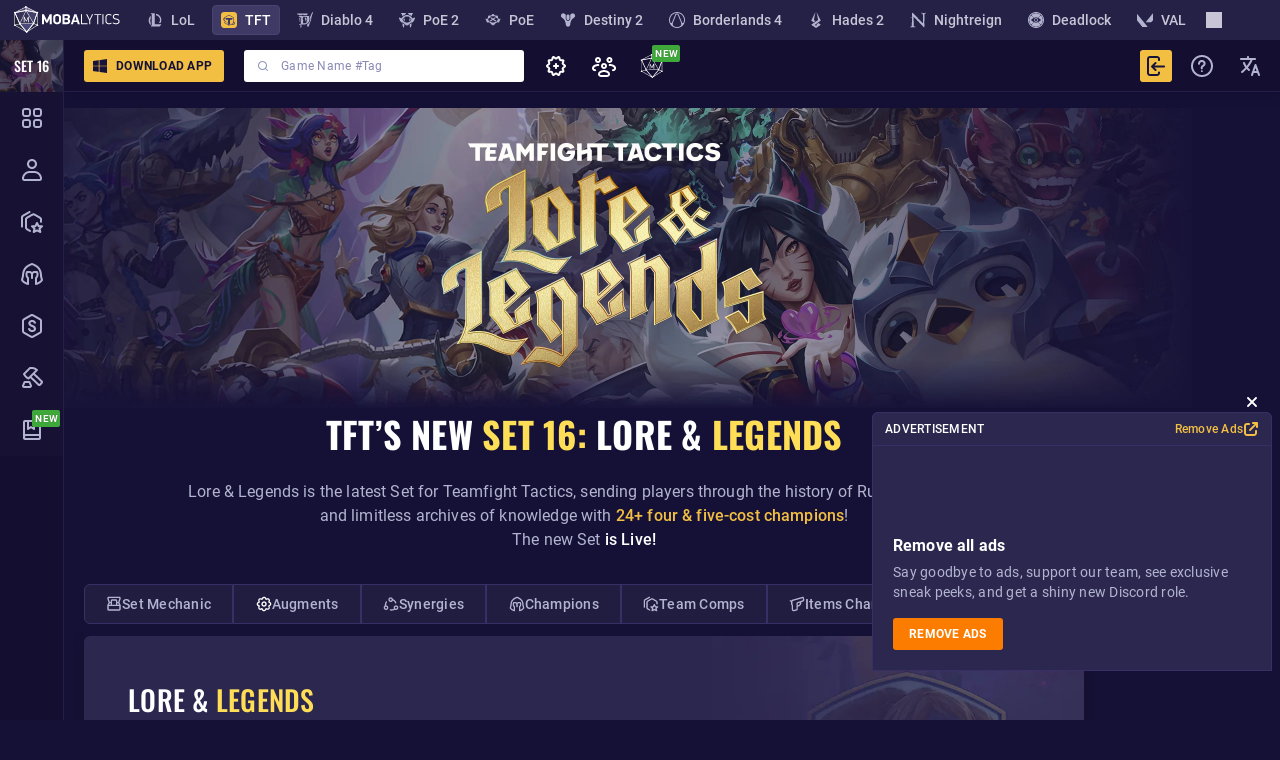

--- FILE ---
content_type: image/svg+xml
request_url: https://cdn.mobalytics.gg/assets/common/icons/tft-synergies-set16/24-demacia.svg?v=70
body_size: -94
content:
<svg width="24" height="24" viewBox="0 0 24 24" fill="none" xmlns="http://www.w3.org/2000/svg"><path d="M4.79814 12.8615L1.90341 11.3625C1.21043 10.7595 1.57885 9.45872 1.79814 8.6748L4.79814 10.0704C4.342 9.30366 2.91218 8.0201 2.94727 7.13281C2.98235 6.33166 4.47358 4.95334 4.95604 4.28141L8.45604 12.0086C6.54376 12.9304 7.0613 14.7308 8.66657 15.6353C9.42095 15.0323 9.94727 14.1106 10.1929 13.1888C10.5174 11.9914 10.4297 11.2678 10.1929 10.079C9.75428 7.85642 8.9385 5.63388 8.51744 3.39411L12.0438 0L15.4999 3.48026L13.6402 11.0955C13.4911 12.7839 14.0438 14.5068 15.3332 15.6439C16.8946 14.705 17.456 12.9218 15.5438 12L19.0438 4.27279C19.5701 5.02225 21.0438 6.30581 21.0438 7.21895C21.0438 8.06317 19.5964 9.28643 19.2104 10.0617L22.2718 8.66619C22.3157 9.48457 22.8332 10.6131 22.1578 11.285L19.2192 12.8528H21.842C20.9385 14.7566 18.7455 15.8421 17.2543 17.3065L18.9911 18.8227L17.2894 20.5714L15.228 18.9777L13.9736 20.0976L15.4999 21.4932L12.0438 23.9914L8.50867 21.4932L10.035 20.0976L8.83323 19.0208L6.7192 20.58C6.60516 20.5628 5.11393 19.0811 5.0613 18.9777C4.98236 18.8313 5.03499 18.8227 5.11393 18.7021C5.29814 18.4436 6.75428 17.5047 6.75428 17.3151C5.20165 15.8507 3.14902 14.7308 2.0613 12.8615H4.78937H4.79814ZM11.9736 16.4192L10.8157 17.3238L12.0525 18.435L13.2104 17.3238L11.9736 16.4279V16.4192Z" fill="white"/></svg>

--- FILE ---
content_type: image/svg+xml
request_url: https://cdn.mobalytics.gg/assets/common/icons/tft-synergies-set16/24-hexmech.svg?v=5
body_size: 93
content:
<svg width="24" height="24" viewBox="0 0 24 24" fill="none" xmlns="http://www.w3.org/2000/svg"><path d="M11.2091 1.18316C11.6436 0.949548 12.1552 0.992886 12.6288 1.02777C13.9089 1.29204 14.819 2.73602 14.4617 4.00136C14.3064 4.53095 13.9448 4.96647 13.5326 5.31954C13.2038 5.59861 13.003 5.98445 12.7894 6.3502C14.1669 6.68526 15.5358 7.19058 16.6647 8.068C18.188 9.26671 19.3656 11.069 19.3782 13.0574C19.3403 15.6293 19.3286 18.2012 19.3773 20.7731C19.3888 21.2065 19.2377 21.7213 18.7916 21.8883C18.0242 22.1642 17.2419 22.4021 16.4565 22.6262C15.3455 22.9433 14.1827 22.9898 13.0336 22.9972C10.5336 23.0363 8.01454 22.6674 5.66045 21.8122C5.21964 21.6833 4.98391 21.2182 5.00399 20.7805C5.03887 18.8449 5.1023 16.9084 5.05367 14.9718C5.03148 14.0543 4.91414 13.1229 5.11816 12.217C5.65199 9.54688 7.88248 7.36816 10.4977 6.70748C10.874 6.62397 11.1996 6.40831 11.5495 6.25824C11.3529 5.92102 11.1848 5.54893 10.8687 5.30369C10.4448 4.96225 10.1065 4.5003 9.96703 3.96964C9.68059 2.90621 10.2175 1.67365 11.2091 1.18316ZM8.92475 11.9147C8.32858 12.0458 7.84655 12.5501 7.72076 13.1441C7.47759 14.0437 8.09178 15.0796 9.01776 15.2488C9.97653 15.4782 10.9892 14.6716 11.0146 13.6938C11.1119 12.6092 9.9966 11.6039 8.92475 11.9147ZM14.6637 11.9602C14.1478 12.1589 13.743 12.6293 13.6309 13.1716C13.4068 14.0246 13.9321 14.9814 14.7853 15.2224C15.967 15.604 17.208 14.3069 16.8782 13.141C16.6362 12.2265 15.5665 11.6134 14.6637 11.9602ZM9.48285 17.5279C9.48186 17.8703 9.48079 18.2128 9.4755 18.5564C11.3138 18.5871 13.152 18.5617 14.9903 18.5691C14.9924 18.2203 14.9924 17.8725 14.9893 17.5246C13.1542 17.5279 11.318 17.5226 9.48285 17.5279Z" fill="white"/></svg>

--- FILE ---
content_type: image/svg+xml
request_url: https://cdn.mobalytics.gg/assets/common/icons/tft-synergies-set16/24-caretaker.svg?v=5
body_size: 405
content:
<svg width="24" height="24" viewBox="0 0 24 24" fill="none" xmlns="http://www.w3.org/2000/svg"><path d="M13.2354 0.486052C13.8042 1.06162 13.8127 1.998 13.4816 2.69384C17.3022 2.97733 21.6153 5.44285 22.7021 9.35158C23.4917 12.1779 22.5917 14.6005 21.4031 17.1347C21.2418 17.1776 21.2248 17.0917 21.1399 17.0316C20.9786 16.9199 19.688 15.4595 19.6116 15.5368C19.3314 17.066 18.8645 18.7068 18.1088 20.0641C17.956 20.3304 17.489 21.095 17.2853 21.2668C17.1834 21.3527 17.1154 21.4816 16.9626 21.3785L15.4853 19.8236C15.4853 20.906 12.8703 24.0759 11.9533 23.9986C11.758 23.9814 10.9854 23.4059 10.7901 23.2426C9.78826 22.4093 8.8713 21.0864 8.5147 19.8236L7.03738 21.3785C6.88455 21.4901 6.81663 21.3613 6.71474 21.2668C6.51097 21.095 6.044 20.3304 5.89118 20.0641C5.13553 18.7068 4.66856 17.066 4.38838 15.5368C4.31197 15.4595 3.02143 16.9199 2.86011 17.0316C2.76672 17.0917 2.75823 17.1776 2.59691 17.1347C1.40826 14.6005 0.50828 12.1779 1.29788 9.35158C2.38465 5.44285 6.70625 2.97733 10.5184 2.69384C9.82222 1.27639 10.7816 -0.235561 12.3608 0.0307484C12.5731 0.0651109 13.0825 0.340011 13.2269 0.486052H13.2354ZM14.008 4.61815C12.692 4.25734 11.2826 4.16284 9.98354 4.67828C10.5354 6.43936 13.541 6.43077 14.008 4.61815ZM18.7711 10.8206C18.5928 9.36018 18.1683 8.01145 17.2428 6.8603C17.056 6.63694 15.9353 5.51157 15.7485 5.4858C15.5702 5.46003 15.1712 6.27614 14.9759 6.4909C13.1165 8.55266 9.52506 7.99426 8.36188 5.47721C6.50248 6.62835 5.45817 8.64715 5.24591 10.8206C8.29395 10.0388 10.2552 13.3892 9.23638 16.0952C9.09205 16.4818 8.81187 16.7395 8.73545 17.1347C10.8411 18.2343 13.1844 18.2343 15.29 17.1347C15.2136 16.7395 14.9334 16.4818 14.7891 16.0952C13.7702 13.3892 15.74 10.0474 18.7796 10.8206H18.7711ZM5.95061 12.4442C5.82325 12.4614 5.49213 12.5645 5.45817 12.7019C5.73835 13.939 6.34966 15.1073 7.29209 15.9578C8.27697 14.8754 7.5468 12.2724 5.95061 12.4528V12.4442ZM17.7947 12.4442C16.3089 12.616 15.8164 14.8925 16.7079 15.9492C17.6249 15.1073 18.355 13.8874 18.5164 12.6332C18.3041 12.4872 18.0579 12.4098 17.7947 12.4442Z" fill="white"/></svg>

--- FILE ---
content_type: image/svg+xml
request_url: https://cdn.mobalytics.gg/assets/common/icons/tft-synergies-set16/24-bilgewater.svg?v=70
body_size: 677
content:
<svg width="24" height="24" viewBox="0 0 24 24" fill="none" xmlns="http://www.w3.org/2000/svg"><path fill-rule="evenodd" clip-rule="evenodd" d="M16.1354 7.56348C15.5082 8.33038 12.5093 9.70008 12.5093 9.69547C12.5093 9.70008 9.24942 8.72498 8.45474 7.02255C8.18908 6.45124 7.91875 5.71406 8.64118 5.32704C9.37992 4.93081 9.69919 5.58966 9.9602 6.15176C10.2818 6.84287 11.0182 7.44412 11.8944 7.65606C11.8885 7.41671 11.8975 7.17902 11.9063 6.94453C11.9426 5.97838 11.9768 5.06649 10.9623 4.31572C10.2632 3.97016 10.0767 3.39423 10.3797 2.2424C10.6826 1.09056 12.5703 0.307301 14.2249 1.89685C14.6071 2.26544 15.5113 3.16387 15.8562 3.73979C16.2011 4.31572 16.6141 5.04972 16.6636 5.59728C16.7132 6.14485 16.7627 6.79658 16.1354 7.56348ZM13.7168 4.66819C13.3393 5.04138 13.3393 5.5605 13.3393 5.81657C13.3393 5.8872 13.3391 5.99835 13.3389 6.12868C13.3384 6.47084 13.3376 6.94517 13.3393 7.16538C13.3416 7.47408 13.4908 7.52706 13.7844 7.46025C14.8657 7.21376 15.4931 5.76371 15.0848 4.94463C14.7679 4.30881 14.4183 3.97478 13.7168 4.66819Z" fill="white"/><path d="M17.604 5.69792C17.604 5.69792 18.5851 5.58504 19.7223 6.45353L19.7177 6.45123C21.4212 7.75051 21.4352 10.3306 19.713 11.9824C18.4313 13.2126 17.4189 13.6309 15.1897 14.5418C14.2263 14.9354 13.2669 15.2276 12.32 15.516C11.0758 15.895 9.8532 16.2673 8.67147 16.8547C7.7999 17.2901 7.69969 18.4834 9.33098 18.4834L8.98142 20.4415C8.98142 20.4415 7.97468 20.377 7.49228 20.3125C5.02436 19.9877 3.92673 18.6032 4.50235 16.6635C4.63518 16.2212 4.90318 15.8341 5.71883 15.3734C6.06199 15.1796 6.94514 14.9078 8.01787 14.5778C9.49482 14.1233 11.3311 13.5583 12.6122 12.9338C12.7451 12.869 12.8784 12.8046 13.0118 12.7401C13.8886 12.316 14.7694 11.89 15.5765 11.3581C16.3945 10.819 16.6788 9.7409 16.3223 8.57754C16.3223 8.57754 17.604 7.88643 17.604 5.69792Z" fill="white"/><path d="M4.90318 12.0331C4.90318 12.0331 5.25274 11.1116 6.25716 10.4205V8.75262C7.59482 10.0842 7.69969 10.4205 7.69969 10.4205C6.88404 10.8812 5.6023 12.3786 5.6023 12.3786L6.65099 13.1849C7.13106 12.8071 8.80897 11.547 9.33098 11.2268V9.26864C8.02595 8.16517 7.00988 6.26002 7.46665 4.54608C5.71883 4.89163 4.4371 7.31051 4.4371 7.31051L3.62145 6.27385C3.62145 6.27385 2.22319 9.66256 3.62145 11.2268C4.20405 11.7359 4.90318 12.0331 4.90318 12.0331Z" fill="white"/><path d="M15.157 18.0226C15.9797 17.7301 17.9535 16.4723 16.0892 15.3734C17.837 14.6293 19.3518 15.4886 19.3518 16.8708C19.3518 18.253 18.3031 19.7504 14.691 20.5567C14.691 20.5567 15.0219 18.5156 15.157 18.0226Z" fill="white"/><path d="M10.2655 12.7219C10.2632 12.7242 13.0597 11.8027 14.1083 11.2268V10.0749C14.1083 10.0749 12.801 10.584 12.4771 10.766C12.4771 10.766 12.4607 10.8121 12.0716 10.6347C10.3074 9.83765 10.3377 9.84456 10.3377 9.84456C10.3377 9.90463 10.3166 10.716 10.2972 11.4619C10.2801 12.1177 10.2644 12.7229 10.2655 12.7219Z" fill="white"/><path d="M10.3797 16.986C10.7572 16.8363 12.1205 16.4562 12.519 16.3617L14.1084 15.8341C14.1084 15.8341 14.2575 16.9215 14.1084 18.253C13.6982 21.932 11.5449 23.3211 8.32424 22.9387C10.0301 21.9389 10.4682 18.9741 10.3797 16.986Z" fill="white"/></svg>

--- FILE ---
content_type: application/javascript; charset=UTF-8
request_url: https://mobalytics.gg/static/js/react-hook-form.1ced81e2.chunk.js
body_size: 9040
content:
"use strict";(self.__LOADABLE_LOADED_CHUNKS__=self.__LOADABLE_LOADED_CHUNKS__||[]).push([[83139],{80824:(e,r,t)=>{t.r(r),t.d(r,{Controller:()=>M,FormProvider:()=>V,appendErrors:()=>R,get:()=>m,set:()=>W,useController:()=>T,useFieldArray:()=>be,useForm:()=>Ne,useFormContext:()=>F,useFormState:()=>O,useWatch:()=>N});var s=t(14041),a=e=>"checkbox"===e.type,n=e=>e instanceof Date,i=e=>null==e;const o=e=>"object"==typeof e;var u=e=>!i(e)&&!Array.isArray(e)&&o(e)&&!n(e),l=e=>u(e)&&e.target?a(e.target)?e.target.checked:e.target.value:e,c=(e,r)=>e.has((e=>e.substring(0,e.search(/\.\d+(\.|$)/))||e)(r)),d=e=>Array.isArray(e)?e.filter(Boolean):[],f=e=>void 0===e,m=(e,r,t)=>{if(!r||!u(e))return t;const s=d(r.split(/[,[\].]+?/)).reduce(((e,r)=>i(e)?e:e[r]),e);return f(s)||s===e?f(e[r])?t:e[r]:s};const y="blur",g="focusout",h="change",_="onChange",p="onSubmit",v="all",b="pattern",A="required",x=s.createContext(null),F=()=>s.useContext(x),V=e=>{const{children:r,...t}=e;return s.createElement(x.Provider,{value:t},r)};var S=(e,r,t,s=!0)=>{const a={defaultValues:r._defaultValues};for(const n in e)Object.defineProperty(a,n,{get:()=>{const a=n;return r._proxyFormState[a]!==v&&(r._proxyFormState[a]=!s||v),t&&(t[a]=!0),e[a]}});return a},w=e=>u(e)&&!Object.keys(e).length,k=(e,r,t)=>{const{name:s,...a}=e;return w(a)||Object.keys(a).length>=Object.keys(r).length||Object.keys(a).find((e=>r[e]===(!t||v)))},D=e=>Array.isArray(e)?e:[e],C=(e,r,t)=>t&&r?e===r:!e||!r||e===r||D(e).some((e=>e&&(e.startsWith(r)||r.startsWith(e))));function E(e){const r=s.useRef(e);r.current=e,s.useEffect((()=>{const t=!e.disabled&&r.current.subject.subscribe({next:r.current.callback});return()=>{t&&t.unsubscribe()}}),[e.disabled])}function O(e){const r=F(),{control:t=r.control,disabled:a,name:n,exact:i}=e||{},[o,u]=s.useState(t._formState),l=s.useRef(!0),c=s.useRef({isDirty:!1,dirtyFields:!1,touchedFields:!1,isValidating:!1,isValid:!1,errors:!1}),d=s.useRef(n);return d.current=n,E({disabled:a,callback:s.useCallback((e=>l.current&&C(d.current,e.name,i)&&k(e,c.current)&&u({...t._formState,...e})),[t,i]),subject:t._subjects.state}),s.useEffect((()=>(l.current=!0,()=>{l.current=!1})),[]),S(o,t,c.current,!1)}var j=e=>"string"==typeof e,U=(e,r,t,s)=>{const a=Array.isArray(e);return j(e)?(s&&r.watch.add(e),m(t,e)):a?e.map((e=>(s&&r.watch.add(e),m(t,e)))):(s&&(r.watchAll=!0),t)},B=e=>"function"==typeof e,L=e=>{for(const r in e)if(B(e[r]))return!0;return!1};function N(e){const r=F(),{control:t=r.control,name:a,defaultValue:n,disabled:i,exact:o}=e||{},l=s.useRef(a);l.current=a,E({disabled:i,subject:t._subjects.watch,callback:s.useCallback((e=>{if(C(l.current,e.name,o)){const r=U(l.current,t._names,e.values||t._formValues);d(f(l.current)||u(r)&&!L(r)?{...r}:Array.isArray(r)?[...r]:f(r)?n:r)}}),[t,o,n])});const[c,d]=s.useState(f(n)?t._getWatch(a):n);return s.useEffect((()=>t._removeUnmounted())),c}function T(e){const r=F(),{name:t,control:a=r.control,shouldUnregister:n}=e,i=c(a._names.array,t),o=N({control:a,name:t,defaultValue:m(a._formValues,t,m(a._defaultValues,t,e.defaultValue)),exact:!0}),u=O({control:a,name:t}),d=s.useRef(a.register(t,{...e.rules,value:o}));return s.useEffect((()=>{const e=(e,r)=>{const t=m(a._fields,e);t&&(t._f.mount=r)};return e(t,!0),()=>{const r=a._options.shouldUnregister||n;(i?r&&!a._stateFlags.action:r)?a.unregister(t):e(t,!1)}}),[t,a,i,n]),{field:{name:t,value:o,onChange:s.useCallback((e=>d.current.onChange({target:{value:l(e),name:t},type:h})),[t]),onBlur:s.useCallback((()=>d.current.onBlur({target:{value:m(a._formValues,t),name:t},type:y})),[t,a]),ref:e=>{const r=m(a._fields,t);r&&e&&(r._f.ref={focus:()=>e.focus(),select:()=>e.select(),setCustomValidity:r=>e.setCustomValidity(r),reportValidity:()=>e.reportValidity()})}},formState:u,fieldState:Object.defineProperties({},{invalid:{enumerable:!0,get:()=>!!m(u.errors,t)},isDirty:{enumerable:!0,get:()=>!!m(u.dirtyFields,t)},isTouched:{enumerable:!0,get:()=>!!m(u.touchedFields,t)},error:{enumerable:!0,get:()=>m(u.errors,t)}})}}const M=e=>e.render(T(e));var R=(e,r,t,s,a)=>r?{...t[e],types:{...t[e]&&t[e].types?t[e].types:{},[s]:a||!0}}:{},q=e=>/^\w*$/.test(e),P=e=>d(e.replace(/["|']|\]/g,"").split(/\.|\[/));function W(e,r,t){let s=-1;const a=q(r)?[r]:P(r),n=a.length,i=n-1;for(;++s<n;){const r=a[s];let n=t;if(s!==i){const t=e[r];n=u(t)||Array.isArray(t)?t:isNaN(+a[s+1])?{}:[]}e[r]=n,e=e[r]}return e}const $=(e,r,t)=>{for(const s of t||Object.keys(e)){const t=m(e,s);if(t){const{_f:e,...s}=t;if(e&&r(e.name)){if(e.ref.focus){e.ref.focus();break}if(e.refs&&e.refs[0].focus){e.refs[0].focus();break}}else u(s)&&$(s,r)}}};var H=()=>{const e="undefined"==typeof performance?Date.now():1e3*performance.now();return"xxxxxxxx-xxxx-4xxx-yxxx-xxxxxxxxxxxx".replace(/[xy]/g,(r=>{const t=(16*Math.random()+e)%16|0;return("x"==r?t:3&t|8).toString(16)}))},I=(e,r,t={})=>t.shouldFocus||f(t.shouldFocus)?t.focusName||`${e}.${f(t.focusIndex)?r:t.focusIndex}.`:"",K=(e,r,t)=>!t&&(r.watchAll||r.watch.has(e)||[...r.watch].some((r=>e.startsWith(r)&&/^\.\w+/.test(e.slice(r.length))))),z=(e,r,t)=>{const s=d(m(e,t));return W(s,"root",r[t]),W(e,t,s),e},G=e=>"boolean"==typeof e,J=e=>"file"===e.type,Q=e=>j(e)||s.isValidElement(e),X=e=>"radio"===e.type,Y=e=>e instanceof RegExp;const Z={value:!1,isValid:!1},ee={value:!0,isValid:!0};var re=e=>{if(Array.isArray(e)){if(e.length>1){const r=e.filter((e=>e&&e.checked&&!e.disabled)).map((e=>e.value));return{value:r,isValid:!!r.length}}return e[0].checked&&!e[0].disabled?e[0].attributes&&!f(e[0].attributes.value)?f(e[0].value)||""===e[0].value?ee:{value:e[0].value,isValid:!0}:ee:Z}return Z};const te={isValid:!1,value:null};var se=e=>Array.isArray(e)?e.reduce(((e,r)=>r&&r.checked&&!r.disabled?{isValid:!0,value:r.value}:e),te):te;function ae(e,r,t="validate"){if(Q(e)||Array.isArray(e)&&e.every(Q)||G(e)&&!e)return{type:t,message:Q(e)?e:"",ref:r}}var ne=e=>u(e)&&!Y(e)?e:{value:e,message:""},ie=async(e,r,t,s,n)=>{const{ref:o,refs:l,required:c,maxLength:d,minLength:f,min:m,max:y,pattern:g,validate:h,name:_,valueAsNumber:p,mount:v,disabled:x}=e._f;if(!v||x)return{};const F=l?l[0]:o,V=e=>{s&&j(e)&&(F.setCustomValidity(e),F.reportValidity())},S={},k=X(o),D=a(o),C=k||D,E=(p||J(o))&&!o.value||""===r||Array.isArray(r)&&!r.length,O=R.bind(null,_,t,S),U=(e,r,t,s="maxLength",a="minLength")=>{const n=e?r:t;S[_]={type:e?s:a,message:n,ref:o,...O(e?s:a,n)}};if(n?!Array.isArray(r)||!r.length:c&&(!C&&(E||i(r))||G(r)&&!r||D&&!re(l).isValid||k&&!se(l).isValid)){const{value:e,message:r}=Q(c)?{value:!!c,message:c}:ne(c);if(e&&(S[_]={type:A,message:r,ref:F,...O(A,r)},!t))return V(r),S}if(!(E||i(m)&&i(y))){let e,s;const a=ne(y),n=ne(m);if(i(r)||isNaN(r)){const t=o.valueAsDate||new Date(r),i=e=>new Date((new Date).toDateString()+" "+e),u="time"==o.type,l="week"==o.type;j(a.value)&&r&&(e=u?i(r)>i(a.value):l?r>a.value:t>new Date(a.value)),j(n.value)&&r&&(s=u?i(r)<i(n.value):l?r<n.value:t<new Date(n.value))}else{const t=o.valueAsNumber||(r?+r:r);i(a.value)||(e=t>a.value),i(n.value)||(s=t<n.value)}if((e||s)&&(U(!!e,a.message,n.message,"max","min"),!t))return V(S[_].message),S}if((d||f)&&!E&&(j(r)||n&&Array.isArray(r))){const e=ne(d),s=ne(f),a=!i(e.value)&&r.length>e.value,n=!i(s.value)&&r.length<s.value;if((a||n)&&(U(a,e.message,s.message),!t))return V(S[_].message),S}if(g&&!E&&j(r)){const{value:e,message:s}=ne(g);if(Y(e)&&!r.match(e)&&(S[_]={type:b,message:s,ref:o,...O(b,s)},!t))return V(s),S}if(h)if(B(h)){const e=ae(await h(r),F);if(e&&(S[_]={...e,...O("validate",e.message)},!t))return V(e.message),S}else if(u(h)){let e={};for(const s in h){if(!w(e)&&!t)break;const a=ae(await h[s](r),F,s);a&&(e={...a,...O(s,a.message)},V(a.message),t&&(S[_]=e))}if(!w(e)&&(S[_]={ref:F,...e},!t))return S}return V(!0),S};function oe(e,r){return[...e,...D(r)]}var ue="undefined"!=typeof window&&void 0!==window.HTMLElement&&"undefined"!=typeof document;function le(e){let r;const t=Array.isArray(e);if(e instanceof Date)r=new Date(e);else if(e instanceof Set)r=new Set(e);else{if(ue&&(e instanceof Blob||e instanceof FileList)||!t&&!u(e))return e;if(r=t?[]:{},Array.isArray(e)||(e=>{const r=e.constructor&&e.constructor.prototype;return u(r)&&r.hasOwnProperty("isPrototypeOf")})(e))for(const t in e)r[t]=le(e[t]);else r=e}return r}var ce=e=>Array.isArray(e)?e.map((()=>{})):void 0,de=e=>({isOnSubmit:!e||e===p,isOnBlur:"onBlur"===e,isOnChange:e===_,isOnAll:e===v,isOnTouch:"onTouched"===e});function fe(e,r,t){return[...e.slice(0,r),...D(t),...e.slice(r)]}var me=(e,r,t)=>Array.isArray(e)?(f(e[t])&&(e[t]=void 0),e.splice(t,0,e.splice(r,1)[0]),e):[];function ye(e,r){return[...D(r),...D(e)]}var ge=(e,r)=>f(r)?[]:function(e,r){let t=0;const s=[...e];for(const e of r)s.splice(e-t,1),t++;return d(s).length?s:[]}(e,D(r).sort(((e,r)=>e-r))),he=(e,r,t)=>{e[r]=[e[t],e[t]=e[r]][0]};function _e(e){for(const r in e)if(!f(e[r]))return!1;return!0}function pe(e,r){const t=q(r)?[r]:P(r),s=1==t.length?e:function(e,r){const t=r.slice(0,-1).length;let s=0;for(;s<t;)e=f(e)?s++:e[r[s++]];return e}(e,t),a=t[t.length-1];let n;s&&delete s[a];for(let r=0;r<t.slice(0,-1).length;r++){let s,a=-1;const i=t.slice(0,-(r+1)),o=i.length-1;for(r>0&&(n=e);++a<i.length;){const r=i[a];s=s?s[r]:e[r],o===a&&(u(s)&&w(s)||Array.isArray(s)&&_e(s))&&(n?delete n[r]:delete e[r]),n=s}}return e}var ve=(e,r,t)=>(e[r]=t,e);function be(e){const r=F(),{control:t=r.control,name:a,keyName:n="id",shouldUnregister:i}=e,[o,u]=s.useState(t._getFieldArray(a)),l=s.useRef(t._getFieldArray(a).map(H)),c=s.useRef(o),d=s.useRef(a),f=s.useRef(!1);d.current=a,c.current=o,t._names.array.add(a),e.rules&&t.register(a,e.rules),E({callback:s.useCallback((({values:e,name:r})=>{if(r===d.current||!r){const r=m(e,d.current);Array.isArray(r)&&(u(r),l.current=r.map(H))}}),[]),subject:t._subjects.array});const y=s.useCallback((e=>{f.current=!0,t._updateFieldArray(a,e)}),[t,a]);return s.useEffect((()=>{if(t._stateFlags.action=!1,K(a,t._names)&&t._subjects.state.next({}),f.current&&(!de(t._options.mode).isOnSubmit||t._formState.isSubmitted))if(t._options.resolver)t._executeSchema([a]).then((e=>{const r=m(e.errors,a),s=m(t._formState.errors,a);(s?!r&&s.type:r&&r.type)&&(r?W(t._formState.errors,a,r):pe(t._formState.errors,a),t._subjects.state.next({errors:t._formState.errors}))}));else{const e=m(t._fields,a);e&&e._f&&ie(e,m(t._formValues,a),t._options.criteriaMode===v,t._options.shouldUseNativeValidation,!0).then((e=>!w(e)&&t._subjects.state.next({errors:z(t._formState.errors,e,a)})))}t._subjects.watch.next({name:a,values:t._formValues}),t._names.focus&&$(t._fields,(e=>!!e&&e.startsWith(t._names.focus))),t._names.focus="",t._proxyFormState.isValid&&t._updateValid()}),[o,a,t]),s.useEffect((()=>(!m(t._formValues,a)&&t._updateFieldArray(a),()=>{(t._options.shouldUnregister||i)&&t.unregister(a)})),[a,t,n,i]),{swap:s.useCallback(((e,r)=>{const s=t._getFieldArray(a);he(s,e,r),he(l.current,e,r),y(s),u(s),t._updateFieldArray(a,s,he,{argA:e,argB:r},!1)}),[y,a,t]),move:s.useCallback(((e,r)=>{const s=t._getFieldArray(a);me(s,e,r),me(l.current,e,r),y(s),u(s),t._updateFieldArray(a,s,me,{argA:e,argB:r},!1)}),[y,a,t]),prepend:s.useCallback(((e,r)=>{const s=D(le(e)),n=ye(t._getFieldArray(a),s);t._names.focus=I(a,0,r),l.current=ye(l.current,s.map(H)),y(n),u(n),t._updateFieldArray(a,n,ye,{argA:ce(e)})}),[y,a,t]),append:s.useCallback(((e,r)=>{const s=D(le(e)),n=oe(t._getFieldArray(a),s);t._names.focus=I(a,n.length-1,r),l.current=oe(l.current,s.map(H)),y(n),u(n),t._updateFieldArray(a,n,oe,{argA:ce(e)})}),[y,a,t]),remove:s.useCallback((e=>{const r=ge(t._getFieldArray(a),e);l.current=ge(l.current,e),y(r),u(r),t._updateFieldArray(a,r,ge,{argA:e})}),[y,a,t]),insert:s.useCallback(((e,r,s)=>{const n=D(le(r)),i=fe(t._getFieldArray(a),e,n);t._names.focus=I(a,e,s),l.current=fe(l.current,e,n.map(H)),y(i),u(i),t._updateFieldArray(a,i,fe,{argA:e,argB:ce(r)})}),[y,a,t]),update:s.useCallback(((e,r)=>{const s=le(r),n=ve(t._getFieldArray(a),e,s);l.current=[...n].map(((r,t)=>r&&t!==e?l.current[t]:H())),y(n),u([...n]),t._updateFieldArray(a,n,ve,{argA:e,argB:s},!0,!1)}),[y,a,t]),replace:s.useCallback((e=>{const r=D(le(e));l.current=r.map(H),y([...r]),u([...r]),t._updateFieldArray(a,[...r],(e=>e),{},!0,!1)}),[y,a,t]),fields:s.useMemo((()=>o.map(((e,r)=>({...e,[n]:l.current[r]||H()})))),[o,n])}}function Ae(){let e=[];return{get observers(){return e},next:r=>{for(const t of e)t.next(r)},subscribe:r=>(e.push(r),{unsubscribe:()=>{e=e.filter((e=>e!==r))}}),unsubscribe:()=>{e=[]}}}var xe=e=>i(e)||!o(e);function Fe(e,r){if(xe(e)||xe(r))return e===r;if(n(e)&&n(r))return e.getTime()===r.getTime();const t=Object.keys(e),s=Object.keys(r);if(t.length!==s.length)return!1;for(const a of t){const t=e[a];if(!s.includes(a))return!1;if("ref"!==a){const e=r[a];if(n(t)&&n(e)||u(t)&&u(e)||Array.isArray(t)&&Array.isArray(e)?!Fe(t,e):t!==e)return!1}}return!0}var Ve=e=>{const r=e?e.ownerDocument:0;return e instanceof(r&&r.defaultView?r.defaultView.HTMLElement:HTMLElement)},Se=e=>"select-multiple"===e.type,we=e=>Ve(e)&&e.isConnected;function ke(e,r={}){const t=Array.isArray(e);if(u(e)||t)for(const t in e)Array.isArray(e[t])||u(e[t])&&!L(e[t])?(r[t]=Array.isArray(e[t])?[]:{},ke(e[t],r[t])):i(e[t])||(r[t]=!0);return r}function De(e,r,t){const s=Array.isArray(e);if(u(e)||s)for(const s in e)Array.isArray(e[s])||u(e[s])&&!L(e[s])?f(r)||xe(t[s])?t[s]=Array.isArray(e[s])?ke(e[s],[]):{...ke(e[s])}:De(e[s],i(r)?{}:r[s],t[s]):Fe(e[s],r[s])?delete t[s]:t[s]=!0;return t}var Ce=(e,r)=>De(e,r,ke(r)),Ee=(e,{valueAsNumber:r,valueAsDate:t,setValueAs:s})=>f(e)?e:r?""===e?NaN:e?+e:e:t&&j(e)?new Date(e):s?s(e):e;function Oe(e){const r=e.ref;if(!(e.refs?e.refs.every((e=>e.disabled)):r.disabled))return J(r)?r.files:X(r)?se(e.refs).value:Se(r)?[...r.selectedOptions].map((({value:e})=>e)):a(r)?re(e.refs).value:Ee(f(r.value)?e.ref.value:r.value,e)}var je=e=>f(e)?void 0:Y(e)?e.source:u(e)?Y(e.value)?e.value.source:e.value:e;function Ue(e,r,t){const s=m(e,t);if(s||q(t))return{error:s,name:t};const a=t.split(".");for(;a.length;){const s=a.join("."),n=m(r,s),i=m(e,s);if(n&&!Array.isArray(n)&&t!==s)return{name:t};if(i&&i.type)return{name:s,error:i};a.pop()}return{name:t}}const Be={mode:p,reValidateMode:_,shouldFocusError:!0};function Le(e={}){let r,t={...Be,...e},s={submitCount:0,isDirty:!1,isValidating:!1,isSubmitted:!1,isSubmitting:!1,isSubmitSuccessful:!1,isValid:!1,touchedFields:{},dirtyFields:{},errors:{}},o={},u=le(t.defaultValues)||{},h=t.shouldUnregister?{}:le(u),_={action:!1,mount:!1,watch:!1},p={mount:new Set,unMount:new Set,array:new Set,watch:new Set},b=0,A={};const x={isDirty:!1,dirtyFields:!1,touchedFields:!1,isValidating:!1,isValid:!1,errors:!1},F={watch:Ae(),array:Ae(),state:Ae()},V=de(t.mode),S=de(t.reValidateMode),k=t.criteriaMode===v,C=async()=>{let e=!1;return x.isValid&&(e=t.resolver?w((await N()).errors):await T(o,!0),e!==s.isValid&&(s.isValid=e,F.state.next({isValid:e}))),e},E=(e,r,t,s)=>{const a=m(o,e);if(a){const n=m(h,e,f(t)?m(u,e):t);f(n)||s&&s.defaultChecked||r?W(h,e,r?n:Oe(a._f)):q(e,n),_.mount&&C()}},O=(e,r,t,a,n)=>{let i=!1;const o={name:e},l=m(s.touchedFields,e);if(x.isDirty){const e=s.isDirty;s.isDirty=o.isDirty=M(),i=e!==o.isDirty}if(x.dirtyFields&&(!t||a)){const t=m(s.dirtyFields,e);Fe(m(u,e),r)?pe(s.dirtyFields,e):W(s.dirtyFields,e,!0),o.dirtyFields=s.dirtyFields,i=i||t!==m(s.dirtyFields,e)}return t&&!l&&(W(s.touchedFields,e,t),o.touchedFields=s.touchedFields,i=i||x.touchedFields&&l!==t),i&&n&&F.state.next(o),i?o:{}},L=(t,a,n,i)=>{const o=m(s.errors,t),u=x.isValid&&G(a)&&s.isValid!==a;var l;if(e.delayError&&n?(l=()=>((e,r)=>{W(s.errors,e,r),F.state.next({errors:s.errors})})(t,n),r=e=>{clearTimeout(b),b=window.setTimeout(l,e)},r(e.delayError)):(clearTimeout(b),r=null,n?W(s.errors,t,n):pe(s.errors,t)),(n?!Fe(o,n):o)||!w(i)||u){const e={...i,...u&&G(a)?{isValid:a}:{},errors:s.errors,name:t};s={...s,...e},F.state.next(e)}A[t]--,x.isValidating&&!Object.values(A).some((e=>e))&&(F.state.next({isValidating:!1}),A={})},N=async e=>t.resolver?await t.resolver({...h},t.context,((e,r,t,s)=>{const a={};for(const t of e){const e=m(r,t);e&&W(a,t,e._f)}return{criteriaMode:t,names:[...e],fields:a,shouldUseNativeValidation:s}})(e||p.mount,o,t.criteriaMode,t.shouldUseNativeValidation)):{},T=async(e,r,a={valid:!0})=>{for(const n in e){const i=e[n];if(i){const{_f:e,...n}=i;if(e){const n=p.array.has(e.name),o=await ie(i,m(h,e.name),k,t.shouldUseNativeValidation,n);if(o[e.name]&&(a.valid=!1,r))break;!r&&(m(o,e.name)?n?z(s.errors,o,e.name):W(s.errors,e.name,o[e.name]):pe(s.errors,e.name))}n&&await T(n,r,a)}}return a.valid},M=(e,r)=>(e&&r&&W(h,e,r),!Fe(Y(),u)),R=(e,r,t)=>{const s={..._.mount?h:f(r)?u:j(e)?{[e]:r}:r};return U(e,p,s,t)},q=(e,r,t={})=>{const s=m(o,e);let n=r;if(s){const t=s._f;t&&(!t.disabled&&W(h,e,Ee(r,t)),n=ue&&Ve(t.ref)&&i(r)?"":r,Se(t.ref)?[...t.ref.options].forEach((e=>e.selected=n.includes(e.value))):t.refs?a(t.ref)?t.refs.length>1?t.refs.forEach((e=>(!e.defaultChecked||!e.disabled)&&(e.checked=Array.isArray(n)?!!n.find((r=>r===e.value)):n===e.value))):t.refs[0]&&(t.refs[0].checked=!!n):t.refs.forEach((e=>e.checked=e.value===n)):J(t.ref)?t.ref.value="":(t.ref.value=n,t.ref.type||F.watch.next({name:e})))}(t.shouldDirty||t.shouldTouch)&&O(e,n,t.shouldTouch,t.shouldDirty,!0),t.shouldValidate&&Q(e)},P=(e,r,t)=>{for(const s in r){const a=r[s],i=`${e}.${s}`,u=m(o,i);!p.array.has(e)&&xe(a)&&(!u||u._f)||n(a)?q(i,a,t):P(i,a,t)}},H=(e,r,t={})=>{const a=m(o,e),n=p.array.has(e),l=le(r);W(h,e,l),n?(F.array.next({name:e,values:h}),(x.isDirty||x.dirtyFields)&&t.shouldDirty&&(s.dirtyFields=Ce(u,h),F.state.next({name:e,dirtyFields:s.dirtyFields,isDirty:M(e,l)}))):!a||a._f||i(l)?q(e,l,t):P(e,l,t),K(e,p)&&F.state.next({}),F.watch.next({name:e})},I=async e=>{const a=e.target;let n=a.name;const i=m(o,n);if(i){let c,d;const f=a.type?Oe(i._f):l(e),_=e.type===y||e.type===g,v=!((u=i._f).mount&&(u.required||u.min||u.max||u.maxLength||u.minLength||u.pattern||u.validate))&&!t.resolver&&!m(s.errors,n)&&!i._f.deps||((e,r,t,s,a)=>!a.isOnAll&&(!t&&a.isOnTouch?!(r||e):(t?s.isOnBlur:a.isOnBlur)?!e:!(t?s.isOnChange:a.isOnChange)||e))(_,m(s.touchedFields,n),s.isSubmitted,S,V),b=K(n,p,_);W(h,n,f),_?(i._f.onBlur&&i._f.onBlur(e),r&&r(0)):i._f.onChange&&i._f.onChange(e);const D=O(n,f,_,!1),E=!w(D)||b;if(!_&&F.watch.next({name:n,type:e.type}),v)return x.isValid&&C(),E&&F.state.next({name:n,...b?{}:D});if(!_&&b&&F.state.next({}),A[n]=A[n]?A[n]+1:1,F.state.next({isValidating:!0}),t.resolver){const{errors:e}=await N([n]),r=Ue(s.errors,o,n),t=Ue(e,o,r.name||n);c=t.error,n=t.name,d=w(e)}else c=(await ie(i,m(h,n),k,t.shouldUseNativeValidation))[n],C();i._f.deps&&Q(i._f.deps),L(n,d,c,D)}var u},Q=async(e,r={})=>{let a,n;const i=D(e);if(F.state.next({isValidating:!0}),t.resolver){const r=await(async e=>{const{errors:r}=await N();if(e)for(const t of e){const e=m(r,t);e?W(s.errors,t,e):pe(s.errors,t)}else s.errors=r;return r})(f(e)?e:i);a=w(r),n=e?!i.some((e=>m(r,e))):a}else e?(n=(await Promise.all(i.map((async e=>{const r=m(o,e);return await T(r&&r._f?{[e]:r}:r)})))).every(Boolean),(n||s.isValid)&&C()):n=a=await T(o);return F.state.next({...!j(e)||x.isValid&&a!==s.isValid?{}:{name:e},...t.resolver||!e?{isValid:a}:{},errors:s.errors,isValidating:!1}),r.shouldFocus&&!n&&$(o,(e=>e&&m(s.errors,e)),e?i:p.mount),n},Y=e=>{const r={...u,..._.mount?h:{}};return f(e)?r:j(e)?m(r,e):e.map((e=>m(r,e)))},Z=(e,r)=>({invalid:!!m((r||s).errors,e),isDirty:!!m((r||s).dirtyFields,e),isTouched:!!m((r||s).touchedFields,e),error:m((r||s).errors,e)}),ee=(e,r={})=>{for(const a of e?D(e):p.mount)p.mount.delete(a),p.array.delete(a),m(o,a)&&(r.keepValue||(pe(o,a),pe(h,a)),!r.keepError&&pe(s.errors,a),!r.keepDirty&&pe(s.dirtyFields,a),!r.keepTouched&&pe(s.touchedFields,a),!t.shouldUnregister&&!r.keepDefaultValue&&pe(u,a));F.watch.next({}),F.state.next({...s,...r.keepDirty?{isDirty:M()}:{}}),!r.keepIsValid&&C()},re=(e,r={})=>{let s=m(o,e);const n=G(r.disabled);return W(o,e,{...s||{},_f:{...s&&s._f?s._f:{ref:{name:e}},name:e,mount:!0,...r}}),p.mount.add(e),s?n&&W(h,e,r.disabled?void 0:m(h,e,Oe(s._f))):E(e,!0,r.value),{...n?{disabled:r.disabled}:{},...t.shouldUseNativeValidation?{required:!!r.required,min:je(r.min),max:je(r.max),minLength:je(r.minLength),maxLength:je(r.maxLength),pattern:je(r.pattern)}:{},name:e,onChange:I,onBlur:I,ref:n=>{if(n){re(e,r),s=m(o,e);const t=f(n.value)&&n.querySelectorAll&&n.querySelectorAll("input,select,textarea")[0]||n,i=(e=>X(e)||a(e))(t),l=s._f.refs||[];if(i?l.find((e=>e===t)):t===s._f.ref)return;W(o,e,{_f:{...s._f,...i?{refs:[...l.filter(we),t,...Array.isArray(m(u,e))?[{}]:[]],ref:{type:t.type,name:e}}:{ref:t}}}),E(e,!1,void 0,t)}else s=m(o,e,{}),s._f&&(s._f.mount=!1),(t.shouldUnregister||r.shouldUnregister)&&(!c(p.array,e)||!_.action)&&p.unMount.add(e)}}},te=()=>t.shouldFocusError&&$(o,(e=>e&&m(s.errors,e)),p.mount);return{control:{register:re,unregister:ee,getFieldState:Z,_executeSchema:N,_focusError:te,_getWatch:R,_getDirty:M,_updateValid:C,_removeUnmounted:()=>{for(const e of p.unMount){const r=m(o,e);r&&(r._f.refs?r._f.refs.every((e=>!we(e))):!we(r._f.ref))&&ee(e)}p.unMount=new Set},_updateFieldArray:(e,r=[],t,a,n=!0,i=!0)=>{if(a&&t){if(_.action=!0,i&&Array.isArray(m(o,e))){const r=t(m(o,e),a.argA,a.argB);n&&W(o,e,r)}if(x.errors&&i&&Array.isArray(m(s.errors,e))){const r=t(m(s.errors,e),a.argA,a.argB);n&&W(s.errors,e,r),((e,r)=>{!d(m(e,r)).length&&pe(e,r)})(s.errors,e)}if(x.touchedFields&&i&&Array.isArray(m(s.touchedFields,e))){const r=t(m(s.touchedFields,e),a.argA,a.argB);n&&W(s.touchedFields,e,r)}x.dirtyFields&&(s.dirtyFields=Ce(u,h)),F.state.next({isDirty:M(e,r),dirtyFields:s.dirtyFields,errors:s.errors,isValid:s.isValid})}else W(h,e,r)},_getFieldArray:r=>d(m(_.mount?h:u,r,e.shouldUnregister?m(u,r,[]):[])),_subjects:F,_proxyFormState:x,get _fields(){return o},get _formValues(){return h},get _stateFlags(){return _},set _stateFlags(e){_=e},get _defaultValues(){return u},get _names(){return p},set _names(e){p=e},get _formState(){return s},set _formState(e){s=e},get _options(){return t},set _options(e){t={...t,...e}}},trigger:Q,register:re,handleSubmit:(e,r)=>async a=>{a&&(a.preventDefault&&a.preventDefault(),a.persist&&a.persist());let n=!0,i=le(h);F.state.next({isSubmitting:!0});try{if(t.resolver){const{errors:e,values:r}=await N();s.errors=e,i=r}else await T(o);w(s.errors)?(F.state.next({errors:{},isSubmitting:!0}),await e(i,a)):(r&&await r({...s.errors},a),te())}catch(e){throw n=!1,e}finally{s.isSubmitted=!0,F.state.next({isSubmitted:!0,isSubmitting:!1,isSubmitSuccessful:w(s.errors)&&n,submitCount:s.submitCount+1,errors:s.errors})}},watch:(e,r)=>B(e)?F.watch.subscribe({next:t=>e(R(void 0,r),t)}):R(e,r,!0),setValue:H,getValues:Y,reset:(r,t)=>((r,t={})=>{const a=r||u,n=le(a),i=r&&!w(r)?n:u;if(t.keepDefaultValues||(u=a),!t.keepValues){if(t.keepDirtyValues)for(const e of p.mount)m(s.dirtyFields,e)?W(i,e,m(h,e)):H(e,m(i,e));else{if(ue&&f(r))for(const e of p.mount){const r=m(o,e);if(r&&r._f){const e=Array.isArray(r._f.refs)?r._f.refs[0]:r._f.ref;if(Ve(e)){const r=e.closest("form");if(r){r.reset();break}}}}o={}}h=e.shouldUnregister?t.keepDefaultValues?le(u):{}:n,F.array.next({values:i}),F.watch.next({values:i})}p={mount:new Set,unMount:new Set,array:new Set,watch:new Set,watchAll:!1,focus:""},_.mount=!x.isValid||!!t.keepIsValid,_.watch=!!e.shouldUnregister,F.state.next({submitCount:t.keepSubmitCount?s.submitCount:0,isDirty:t.keepDirty||t.keepDirtyValues?s.isDirty:!(!t.keepDefaultValues||Fe(r,u)),isSubmitted:!!t.keepIsSubmitted&&s.isSubmitted,dirtyFields:t.keepDirty||t.keepDirtyValues?s.dirtyFields:t.keepDefaultValues&&r?Ce(u,r):{},touchedFields:t.keepTouched?s.touchedFields:{},errors:t.keepErrors?s.errors:{},isSubmitting:!1,isSubmitSuccessful:!1})})(B(r)?r(h):r,t),resetField:(e,r={})=>{m(o,e)&&(f(r.defaultValue)?H(e,m(u,e)):(H(e,r.defaultValue),W(u,e,r.defaultValue)),r.keepTouched||pe(s.touchedFields,e),r.keepDirty||(pe(s.dirtyFields,e),s.isDirty=r.defaultValue?M(e,m(u,e)):M()),r.keepError||(pe(s.errors,e),x.isValid&&C()),F.state.next({...s}))},clearErrors:e=>{e?D(e).forEach((e=>pe(s.errors,e))):s.errors={},F.state.next({errors:s.errors})},unregister:ee,setError:(e,r,t)=>{const a=(m(o,e,{_f:{}})._f||{}).ref;W(s.errors,e,{...r,ref:a}),F.state.next({name:e,errors:s.errors,isValid:!1}),t&&t.shouldFocus&&a&&a.focus&&a.focus()},setFocus:(e,r={})=>{const t=m(o,e),s=t&&t._f;if(s){const e=s.refs?s.refs[0]:s.ref;e.focus&&(e.focus(),r.shouldSelect&&e.select())}},getFieldState:Z}}function Ne(e={}){const r=s.useRef(),[t,a]=s.useState({isDirty:!1,isValidating:!1,isSubmitted:!1,isSubmitting:!1,isSubmitSuccessful:!1,isValid:!1,submitCount:0,dirtyFields:{},touchedFields:{},errors:{},defaultValues:e.defaultValues});r.current||(r.current={...Le(e),formState:t});const n=r.current.control;return n._options=e,E({subject:n._subjects.state,callback:s.useCallback((e=>{k(e,n._proxyFormState,!0)&&(n._formState={...n._formState,...e},a({...n._formState}))}),[n])}),s.useEffect((()=>{n._stateFlags.mount||(n._proxyFormState.isValid&&n._updateValid(),n._stateFlags.mount=!0),n._stateFlags.watch&&(n._stateFlags.watch=!1,n._subjects.state.next({})),n._removeUnmounted()})),s.useEffect((()=>{t.submitCount&&n._focusError()}),[n,t.submitCount]),r.current.formState=S(t,n),r.current}}}]);

--- FILE ---
content_type: image/svg+xml
request_url: https://cdn.mobalytics.gg/assets/common/icons/tft-synergies-set16/24-blacksmith.svg?v=70
body_size: -424
content:
<svg width="24" height="24" viewBox="0 0 24 24" fill="none" xmlns="http://www.w3.org/2000/svg"><path d="M24 4.5V9.90142L20.6084 12.3276C20.2692 12.7084 20.4835 14.4882 20.5013 15.0903L23.1164 16.7462V19.5H17.7791C17.5024 17.1889 14.5035 17.18 14.2269 19.5H5.3373V16.7462L10.6567 15.0815V12.4604L0 7.31582V5.38548H7.11343V7.14758L8.88955 7.91795V4.5H24Z" fill="white"/></svg>

--- FILE ---
content_type: image/svg+xml
request_url: https://cdn.mobalytics.gg/assets/common/icons/tft-synergies-set16/24-piltover.svg?v=70
body_size: 289
content:
<svg width="24" height="24" viewBox="0 0 24 24" fill="none" xmlns="http://www.w3.org/2000/svg"><path d="M23 11.8256C22.1388 11.7023 21.3761 11.0961 21.089 10.1986C20.7537 9.15002 21.1707 8.03983 22.0361 7.46345C21.682 6.67228 21.2398 5.93003 20.7202 5.25156L17.9228 8.09302C18.6625 9.21385 19.092 10.5623 19.092 12.0128C19.092 13.9035 18.3586 15.6178 17.1663 16.8853V12.4466L15.0981 10.3474V8.81187C15.2825 8.66937 15.4585 8.51413 15.6262 8.34609C17.621 6.32132 17.621 3.02474 15.6262 1L14.1636 2.48455C15.3538 3.69257 15.3538 5.65354 14.1636 6.86157C13.8325 7.1976 13.4427 7.4358 13.0299 7.58466V23C13.8932 22.9277 14.7293 22.7554 15.5235 22.4896C15.2741 21.5602 15.5948 20.5286 16.4099 19.9288C17.357 19.2291 18.6436 19.3546 19.4504 20.167C20.0287 19.6311 20.5504 19.0313 21.003 18.3805C20.3095 17.7701 20.0035 16.7769 20.3053 15.8347C20.6552 14.7436 21.705 14.0821 22.7863 14.197C22.9266 13.4909 23 12.7614 23 12.0128C23 11.9937 22.9996 11.9748 22.9991 11.9561C22.9979 11.9121 22.9958 11.8688 22.9958 11.8256H23Z" fill="white"/><path d="M12.0094 6.28943C12.8878 6.28943 13.5998 5.5667 13.5998 4.67516C13.5998 3.78365 12.8878 3.06092 12.0094 3.06092C11.131 3.06092 10.4189 3.78365 10.4189 4.67516C10.4189 5.5667 11.131 6.28943 12.0094 6.28943Z" fill="white"/><path d="M9.85321 6.86366C10.1801 7.1976 10.5657 7.4358 10.9743 7.58466H10.9701V23C10.1068 22.9277 9.27067 22.7533 8.47651 22.4895C8.72585 21.5601 8.40525 20.5286 7.59015 19.9288C6.64303 19.2312 5.35432 19.3567 4.54969 20.167C3.97132 19.6311 3.45166 19.0313 2.99695 18.3805C3.69052 17.7701 3.99648 16.7769 3.69473 15.8347C3.34689 14.7436 2.29496 14.0821 1.21374 14.197C1.07334 13.4909 1 12.7614 1 12.0128C1 11.9511 1.00419 11.8873 1.00419 11.8256C1.8675 11.7001 2.62816 11.0961 2.91522 10.1986C3.25051 9.15002 2.83353 8.03983 1.9681 7.46345C2.32221 6.67013 2.76435 5.93 3.28401 5.25156L6.08143 8.09302C5.34384 9.21597 4.91218 10.5623 4.91218 12.0128C4.91218 13.9035 5.64559 15.6199 6.83787 16.8853V12.4466L8.90609 10.3474V8.80335C8.72585 8.6651 8.55403 8.51413 8.3906 8.34821C7.42458 7.36773 6.89236 6.06184 6.89236 4.67513C6.89236 3.28848 7.42458 1.98259 8.3906 1.00212L9.85321 2.48666C8.66302 3.69469 8.66302 5.65563 9.85321 6.86366Z" fill="white"/></svg>

--- FILE ---
content_type: image/svg+xml
request_url: https://cdn.mobalytics.gg/assets/common/icons/side-menu-icon/synergies.svg
body_size: 283
content:
<svg width="24" height="24" viewBox="0 0 24 24" fill="none" xmlns="http://www.w3.org/2000/svg"><path fill-rule="evenodd" clip-rule="evenodd" d="M8.00023 5.5C8.00023 3.567 9.56723 2 11.5002 2C13.1014 2 14.4514 3.07518 14.8678 4.54294C14.8939 4.55173 14.9199 4.56166 14.9457 4.57276C16.6276 5.29706 18.0384 6.35067 19.114 8.06816C19.4994 8.68358 19.8061 9.32725 20.0362 9.987C20.218 10.5085 19.9427 11.0787 19.4212 11.2605C18.8997 11.4424 18.3296 11.167 18.1477 10.6455C17.9665 10.126 17.7245 9.6176 17.419 9.12973C16.7251 8.02178 15.8614 7.27186 14.7858 6.70911C14.2935 8.04629 13.0082 9 11.5002 9C9.56723 9 8.00023 7.433 8.00023 5.5ZM11.5002 4C10.6718 4 10.0002 4.67157 10.0002 5.5C10.0002 6.32843 10.6718 7 11.5002 7C12.3287 7 13.0002 6.32843 13.0002 5.5C13.0002 4.67157 12.3287 4 11.5002 4Z" fill="#B3B4D0"/><path fill-rule="evenodd" clip-rule="evenodd" d="M19.5001 14.0003C17.5671 14.0003 16.0001 15.5673 16.0001 17.5003C16.0001 18.0545 16.1289 18.5787 16.3583 19.0445C15.3058 19.6631 14.2074 20.0004 12.8937 20.0004C12.318 20.0004 11.7587 19.9356 11.2222 19.8134C10.6837 19.6907 10.1478 20.0278 10.0251 20.5663C9.90241 21.1048 10.2395 21.6408 10.778 21.7634C11.4592 21.9186 12.1675 22.0004 12.8937 22.0004C14.7796 22.0004 16.3323 21.4492 17.753 20.5337C18.2671 20.8305 18.8638 21.0003 19.5001 21.0003C21.4331 21.0003 23.0001 19.4333 23.0001 17.5003C23.0001 15.5673 21.4331 14.0003 19.5001 14.0003ZM18.0001 17.5003C18.0001 16.6718 18.6717 16.0003 19.5001 16.0003C20.3285 16.0003 21.0001 16.6718 21.0001 17.5003C21.0001 18.3287 20.3285 19.0003 19.5001 19.0003C18.6717 19.0003 18.0001 18.3287 18.0001 17.5003Z" fill="#B3B4D0"/><path fill-rule="evenodd" clip-rule="evenodd" d="M4.68896 14.0056C4.61959 12.6126 4.86261 11.3652 5.60491 10.0988C5.71088 9.918 5.82313 9.74346 5.94119 9.57526C6.25848 9.12322 6.14924 8.49955 5.69719 8.18226C5.24515 7.86497 4.62148 7.97421 4.30419 8.42625C4.15481 8.63907 4.01305 8.85953 3.87946 9.08746C2.85471 10.8358 2.57358 12.574 2.70982 14.4002C2.71201 14.4295 2.71545 14.4585 2.72007 14.487C1.69099 15.0964 1.00098 16.218 1.00098 17.5006C1.00098 19.4336 2.56798 21.0006 4.50098 21.0006C6.43397 21.0006 8.00098 19.4336 8.00098 17.5006C8.00098 15.6307 6.53455 14.1033 4.68896 14.0056ZM4.50098 16.0006C3.67255 16.0006 3.00098 16.6722 3.00098 17.5006C3.00098 18.3291 3.67255 19.0006 4.50098 19.0006C5.3294 19.0006 6.00098 18.3291 6.00098 17.5006C6.00098 16.6722 5.3294 16.0006 4.50098 16.0006Z" fill="#B3B4D0"/></svg>

--- FILE ---
content_type: image/svg+xml
request_url: https://cdn.mobalytics.gg/assets/common/icons/tft-synergies-set16/24-invoker.svg?v=5
body_size: -273
content:
<svg width="24" height="24" viewBox="0 0 24 24" fill="none" xmlns="http://www.w3.org/2000/svg"><path d="M3.05333 11.9517C3.05333 7.02737 7.06128 3.03974 12 3.03974C16.9387 3.03974 20.9467 7.02737 20.9467 11.9517C20.9467 14.26 20.067 16.361 18.6222 17.9442L20.1435 19.3141C21.9177 17.3699 23 14.7853 23 11.9517C23 5.90561 18.0775 1 12 1C5.92248 1 1 5.90561 1 11.9517C1 14.7853 2.08226 17.3699 3.8565 19.3141L5.37778 17.9442C3.93298 16.361 3.05333 14.26 3.05333 11.9517Z" fill="white"/><path d="M12 5.51656L6.36105 14.8411C5.68229 13.5978 4.79466 10.7957 6.67432 8.38563C8.55397 5.97561 10.277 5.51656 12 5.51656Z" fill="white"/><path d="M12 5.51656C13.6447 5.51656 15.2894 5.97561 17.0836 8.38563C18.8778 10.7957 18.0305 13.5978 17.3826 14.8411L12 5.51656Z" fill="white"/><path d="M12 23C14.268 23 16.1067 21.1736 16.1067 18.9205C16.1067 16.6675 12 10.4702 12 10.4702C12 10.4702 7.89333 16.6675 7.89333 18.9205C7.89333 21.1736 9.73195 23 12 23Z" fill="white"/></svg>

--- FILE ---
content_type: image/svg+xml
request_url: https://cdn.mobalytics.gg/assets/common/icons/tft-synergies-set16/24-shadow-isles.svg?v=70
body_size: 289
content:
<svg width="24" height="24" viewBox="0 0 24 24" fill="none" xmlns="http://www.w3.org/2000/svg"><path d="M6.82362 12.5463C7.33148 12.0183 7.95303 11.5703 8.65804 11.2274C8.60239 11.4514 8.56993 11.6846 8.56993 11.9269C8.56993 13.6595 10.1075 15.0629 12.0023 15.0629C13.5678 15.0629 14.885 14.1052 15.2979 12.7955C14.943 13.1246 14.449 13.328 13.9017 13.328C12.8187 13.328 11.9397 12.5257 11.9397 11.5337C11.9397 11.1383 12.0811 10.7749 12.3177 10.48C14.4397 10.5623 16.302 11.4743 17.4431 12.8389C17.4931 12.7695 17.5422 12.699 17.5887 12.6275C17.5954 12.6172 17.6021 12.6068 17.6088 12.5964C17.6242 12.5722 17.6393 12.5479 17.6541 12.5234C18.6212 10.9257 18.4612 9.00343 17.4269 7.38973C17.2715 7.14742 17.0952 6.91202 16.9004 6.68341C16.5502 6.35888 16.2209 6.0457 15.9055 5.73712C13.3915 3.27999 12.0023 1.33257 12.0023 0C12.0023 0 9.88029 1.84913 8.77636 4.47084C8.33105 5.52914 8.05042 6.71086 8.1432 7.94969C8.1432 7.94969 6.91402 6.22402 6.2438 5.168C3.83418 8.17144 5.19321 11.4194 6.82362 12.5463Z" fill="white"/><path d="M19.3726 8.68569C19.3726 8.68569 20.5647 7.48568 19.7761 5.48571C18.8068 3.024 15.2259 2.55769 15.2259 2.55769C15.2259 2.55769 18.6189 5.36455 19.3726 8.68569Z" fill="white"/><path d="M20.5716 9.9634C20.7595 10.4571 20.901 11.0034 20.9775 11.616H20.9729C21.2141 13.5497 19.8202 15.9588 17.8397 17.4286C15.7645 18.9674 14.5924 19.5858 13.9797 19.9091C13.5303 20.1461 13.3818 20.2245 13.3985 20.3908C13.4239 20.6514 13.795 21.0308 14.2705 20.9806C14.641 20.9221 15.0504 20.7514 15.4969 20.5652C15.7659 20.4531 16.0483 20.3354 16.3438 20.2331L15.5553 21.984C15.226 22.7154 12 24 12 24C12 24 8.77405 22.7154 8.44471 21.984L7.65622 20.2331C7.95446 20.336 8.2391 20.4546 8.50977 20.5674C8.95469 20.7527 9.36184 20.9223 9.72952 20.9806C10.205 21.0308 10.5761 20.6491 10.6015 20.3908C10.6182 20.2234 10.4694 20.1449 10.0188 19.9073C9.40566 19.584 8.2338 18.9662 6.16031 17.4286C4.17978 15.9588 2.78594 13.5497 3.02712 11.616C3.10369 11.0034 3.24513 10.4571 3.43299 9.9634C4.3166 13.9291 7.81621 16.8937 12.0023 16.8937C16.1884 16.8937 19.6881 13.9314 20.5716 9.9634Z" fill="white"/></svg>

--- FILE ---
content_type: image/svg+xml
request_url: https://cdn.mobalytics.gg/assets/common/icons/tft-synergies-set16/24-the-boss.svg?v=70
body_size: 1577
content:
<svg width="24" height="24" viewBox="0 0 24 24" fill="none" xmlns="http://www.w3.org/2000/svg"><path d="M23 10.5484C22.9998 9.96039 22.8518 9.38188 22.5696 8.86601C22.2875 8.35013 21.8802 7.91343 21.3852 7.59603L21.1597 5.65785C21.1538 5.61026 21.134 5.56545 21.103 5.52891C21.0719 5.49237 21.0308 5.4657 20.9848 5.45215C20.9388 5.43971 20.8902 5.44077 20.8447 5.45521C20.7993 5.46964 20.7589 5.49683 20.7285 5.53355L19.5449 7.03943C19.5295 7.03943 19.5141 7.03503 19.4943 7.03503H19.491C18.7761 7.03503 18.0985 7.25723 17.5298 7.63893C17.4555 7.51124 17.3724 7.38885 17.2812 7.27263C16.954 6.86058 16.5377 6.5281 16.0635 6.30024L15.6081 4.39397C15.5969 4.34734 15.5721 4.30509 15.5368 4.27258C15.5016 4.24007 15.4575 4.21876 15.4101 4.21137C15.3627 4.20405 15.3142 4.21078 15.2706 4.23072C15.227 4.25066 15.1902 4.28294 15.1648 4.32357L14.1616 5.96915C13.4986 6.03959 12.8694 6.29753 12.3477 6.71274C12.2238 6.81352 12.1069 6.92267 11.9979 7.03943C11.889 6.92157 11.7721 6.81131 11.6481 6.70944C11.1263 6.29532 10.4977 6.0375 9.83536 5.96585L8.83438 4.33567C8.80915 4.29503 8.7726 4.26266 8.72921 4.24253C8.68582 4.2224 8.6375 4.21539 8.59018 4.22237C8.5426 4.2297 8.49831 4.25112 8.46302 4.28386C8.42772 4.3166 8.40305 4.35917 8.39218 4.40607L7.93679 6.31234C7.32435 6.6007 6.81328 7.0673 6.47051 7.65102C5.89231 7.25704 5.2089 7.04623 4.50923 7.04603H4.50593C4.48943 7.04603 4.47403 7.04933 4.45533 7.04933L3.27175 5.53905C3.242 5.50146 3.20176 5.47355 3.15613 5.45887C3.1105 5.44418 3.06154 5.44337 3.01545 5.45655C2.96959 5.46871 2.92856 5.49462 2.89788 5.53081C2.86719 5.567 2.84834 5.61172 2.84385 5.65895L2.61836 7.59603C2.29415 7.80413 2.0065 8.06429 1.76697 8.36602C1.44089 8.77279 1.21009 9.24744 1.0915 9.7551C0.97291 10.2628 0.969554 10.7905 1.08168 11.2997C1.25286 12.0807 1.68564 12.7798 2.30836 13.2813C2.93108 13.7828 3.70639 14.0566 4.50593 14.0573C4.75453 14.0573 5.00313 14.0298 5.25612 13.9759H5.26052C5.7695 13.8663 6.24708 13.6429 6.65751 13.3226C7.1701 13.867 8.09959 15.0297 7.86749 16.0769C7.55179 17.5047 6.33851 16.9712 6.33851 18.2934C6.33851 19.6211 7.70689 19.7916 8.50108 19.7916H15.5036C16.2967 19.7916 17.6662 19.6211 17.6662 18.2934C17.6662 16.9668 16.4562 17.5003 16.1372 16.0769C15.904 15.0297 16.8379 13.8659 17.3472 13.3226C17.7476 13.6294 18.2184 13.8593 18.7442 13.9759C19.6515 14.1741 20.6003 14.0045 21.3828 13.5043C22.1653 13.0041 22.7176 12.2141 22.9186 11.3074V11.2997C22.9736 11.05 23 10.797 23 10.5484ZM5.73022 11.5252C5.58368 11.7091 5.39742 11.8575 5.1854 11.9592C4.97338 12.0609 4.74109 12.1134 4.50593 12.1126C4.14734 12.1126 3.80524 11.9883 3.53244 11.7694C3.30208 11.5848 3.12872 11.3388 3.03245 11.0597C2.93619 10.7807 2.92096 10.4801 2.98854 10.1928C3.05611 9.90541 3.20372 9.6431 3.41426 9.43622C3.62481 9.22933 3.88966 9.08634 4.17814 9.02381H4.18254C4.40909 8.97621 4.64335 8.97913 4.86864 9.03236C5.09394 9.0856 5.30473 9.18784 5.48602 9.3318C5.67005 9.47751 5.81856 9.66313 5.92032 9.87466C6.02208 10.0862 6.07443 10.3181 6.07341 10.5528C6.07341 10.9103 5.94911 11.2524 5.73132 11.5252H5.73022ZM16.0635 9.8015C15.9875 10.152 15.7924 10.4653 15.5113 10.6881C15.3509 10.8167 15.1667 10.9124 14.9693 10.9696C14.7718 11.0267 14.565 11.0443 14.3607 11.0212C14.1564 10.998 13.9587 10.9348 13.779 10.8349C13.5993 10.7351 13.4411 10.6007 13.3135 10.4395C13.1289 10.2103 13.0129 9.93355 12.979 9.64121C12.9451 9.34887 12.9946 9.0529 13.1219 8.78755C13.2492 8.52219 13.449 8.29828 13.6982 8.14174C13.9474 7.98519 14.2358 7.90239 14.5301 7.90292C14.6423 7.90292 14.7512 7.91392 14.8601 7.93812H14.8645C15.2341 8.01952 15.5333 8.21862 15.7511 8.49031C15.9689 8.76311 16.0932 9.10521 16.0932 9.4627C16.1009 9.576 16.0899 9.6849 16.0624 9.8015H16.0635ZM10.6868 10.4395C10.469 10.7123 10.1698 10.9103 9.80017 10.9917C9.68849 11.0141 9.57519 11.0273 9.46137 11.0313C9.10388 11.0313 8.76178 10.9059 8.48898 10.6881C8.32801 10.5603 8.1939 10.4019 8.09438 10.2221C7.99485 10.0422 7.93188 9.8445 7.90908 9.64024C7.88628 9.43597 7.90411 9.22921 7.96153 9.03186C8.01896 8.8345 8.11485 8.65046 8.24369 8.49031C8.46737 8.20975 8.78084 8.01476 9.13137 7.93812H9.13468C9.36118 7.88935 9.5957 7.89169 9.82119 7.94497C10.0467 7.99825 10.2574 8.10113 10.4382 8.24612C10.6223 8.39176 10.7708 8.57738 10.8726 8.78891C10.9743 9.00045 11.0266 9.23236 11.0256 9.4671C11.03 9.8246 10.9046 10.1667 10.6868 10.4395ZM21.02 10.8828C20.9442 11.2333 20.749 11.5467 20.4678 11.7694C20.2862 11.9155 20.0741 12.019 19.8472 12.0723C19.6203 12.1256 19.3843 12.1273 19.1567 12.0774C18.8057 12.0018 18.4919 11.8066 18.269 11.5252C18.1235 11.3439 18.0205 11.1323 17.9674 10.906C17.9143 10.6797 17.9125 10.4444 17.9621 10.2173V10.214C18.0435 9.8444 18.2426 9.5452 18.5143 9.3263C18.6951 9.1815 18.9059 9.07883 19.1314 9.02574C19.3568 8.97265 19.5913 8.97049 19.8177 9.01941H19.821C20.1917 9.10081 20.4909 9.2999 20.7087 9.5716C20.9265 9.8444 21.0508 10.1876 21.0508 10.544C21.0552 10.6573 21.0431 10.7706 21.02 10.8828Z" fill="white"/></svg>

--- FILE ---
content_type: text/javascript
request_url: https://mobalytics.gg/static/js/tft-app.e3b0cd21.chunk.js
body_size: 3136
content:
"use strict";(self.__LOADABLE_LOADED_CHUNKS__=self.__LOADABLE_LOADED_CHUNKS__||[]).push([[13845],{17695:(e,n,t)=>{t.r(n),t.d(n,{TftNgfApp:()=>r});var i=t(17094),a=t(68150);const r=(0,i.PA)((e=>{const{route:n}=e;return(0,a.v)(n?.routes)}))},37048:(e,n,t)=>{t.d(n,{o:()=>i});const i={kind:"Document",definitions:(e=>{const n={};return e.filter((e=>{if("FragmentDefinition"!==e.kind)return!0;const t=e.name.value;return!n[t]&&(n[t]=!0,!0)}))})([{kind:"OperationDefinition",operation:"query",name:{kind:"Name",value:"TftSettingsQuery"},variableDefinitions:[],directives:[],selectionSet:{kind:"SelectionSet",selections:[{kind:"Field",alias:{kind:"Name",value:"settings"},name:{kind:"Name",value:"queryAppSettingsV1Contents"},arguments:[],directives:[],selectionSet:{kind:"SelectionSet",selections:[{kind:"Field",name:{kind:"Name",value:"id"},arguments:[],directives:[]},{kind:"Field",name:{kind:"Name",value:"flatData"},arguments:[],directives:[],selectionSet:{kind:"SelectionSet",selections:[{kind:"FragmentSpread",name:{kind:"Name",value:"TftSettingsFragment"},directives:[]}]}}]}}]}}].concat({kind:"Document",definitions:(e=>{const n={};return e.filter((e=>{if("FragmentDefinition"!==e.kind)return!0;const t=e.name.value;return!n[t]&&(n[t]=!0,!0)}))})([{kind:"FragmentDefinition",name:{kind:"Name",value:"TftSettingsFragment"},typeCondition:{kind:"NamedType",name:{kind:"Name",value:"AppSettingsV1DataFlatDto"}},directives:[],selectionSet:{kind:"SelectionSet",selections:[{kind:"Field",name:{kind:"Name",value:"disableTiersForSets"},arguments:[],directives:[]},{kind:"Field",name:{kind:"Name",value:"activePromoModal"},arguments:[],directives:[],selectionSet:{kind:"SelectionSet",selections:[{kind:"Field",name:{kind:"Name",value:"flatData"},arguments:[],directives:[],selectionSet:{kind:"SelectionSet",selections:[{kind:"FragmentSpread",name:{kind:"Name",value:"TftPromoModalFragment"},directives:[]}]}}]}},{kind:"Field",name:{kind:"Name",value:"activeReleaseNotes"},arguments:[],directives:[],selectionSet:{kind:"SelectionSet",selections:[{kind:"Field",name:{kind:"Name",value:"flatData"},arguments:[],directives:[],selectionSet:{kind:"SelectionSet",selections:[{kind:"FragmentSpread",name:{kind:"Name",value:"TftReleaseNoteFragment"},directives:[]}]}}]}}]}}].concat([{kind:"FragmentDefinition",name:{kind:"Name",value:"TftPromoModalFragment"},typeCondition:{kind:"NamedType",name:{kind:"Name",value:"PromoOfferModalV1DataFlatDto"}},directives:[],selectionSet:{kind:"SelectionSet",selections:[{kind:"Field",name:{kind:"Name",value:"slug"},arguments:[],directives:[]},{kind:"Field",name:{kind:"Name",value:"analyticsName"},arguments:[],directives:[]},{kind:"Field",name:{kind:"Name",value:"allowedUserLevels"},arguments:[],directives:[]},{kind:"Field",name:{kind:"Name",value:"disallowedUsersAttributes"},arguments:[],directives:[]},{kind:"Field",name:{kind:"Name",value:"disallowedEnvVars"},arguments:[],directives:[]},{kind:"Field",name:{kind:"Name",value:"title"},arguments:[],directives:[]},{kind:"Field",name:{kind:"Name",value:"value"},arguments:[],directives:[]},{kind:"Field",name:{kind:"Name",value:"subTitle"},arguments:[],directives:[]},{kind:"Field",name:{kind:"Name",value:"label"},arguments:[],directives:[]},{kind:"Field",name:{kind:"Name",value:"labelBackground"},arguments:[],directives:[]},{kind:"Field",name:{kind:"Name",value:"modalBackground"},arguments:[],directives:[]},{kind:"Field",name:{kind:"Name",value:"buttonTitle"},arguments:[],directives:[]},{kind:"Field",name:{kind:"Name",value:"buttonLink"},arguments:[],directives:[]},{kind:"Field",name:{kind:"Name",value:"platform"},arguments:[],directives:[]},{kind:"Field",name:{kind:"Name",value:"whiteListUserId"},arguments:[],directives:[],selectionSet:{kind:"SelectionSet",selections:[{kind:"Field",name:{kind:"Name",value:"userId"},arguments:[],directives:[]}]}}]}}],[{kind:"FragmentDefinition",name:{kind:"Name",value:"TftReleaseNoteFragment"},typeCondition:{kind:"NamedType",name:{kind:"Name",value:"ReleaseNotesV1DataFlatDto"}},directives:[],selectionSet:{kind:"SelectionSet",selections:[{kind:"Field",name:{kind:"Name",value:"slug"},arguments:[],directives:[]},{kind:"Field",name:{kind:"Name",value:"title"},arguments:[],directives:[]},{kind:"Field",name:{kind:"Name",value:"subTitle"},arguments:[],directives:[]},{kind:"Field",name:{kind:"Name",value:"content"},arguments:[],directives:[]},{kind:"Field",name:{kind:"Name",value:"buttonTitle"},arguments:[],directives:[]},{kind:"Field",name:{kind:"Name",value:"buttonLink"},arguments:[],directives:[]},{kind:"Field",name:{kind:"Name",value:"allowedUserLevels"},arguments:[],directives:[]},{kind:"Field",name:{kind:"Name",value:"platform"},arguments:[],directives:[]},{kind:"Field",name:{kind:"Name",value:"whiteListUserId"},arguments:[],directives:[],selectionSet:{kind:"SelectionSet",selections:[{kind:"Field",name:{kind:"Name",value:"userId"},arguments:[],directives:[]}]}}]}}])),loc:{start:0,end:273,source:{body:"\n  fragment TftSettingsFragment on AppSettingsV1DataFlatDto {\n    disableTiersForSets\n    activePromoModal {\n      flatData {\n        ...TftPromoModalFragment\n      }\n    }\n    activeReleaseNotes {\n      flatData {\n        ...TftReleaseNoteFragment\n      }\n    }\n  }\n  \n  \n",name:"GraphQL request",locationOffset:{line:1,column:1}}}}.definitions)),loc:{start:0,end:149,source:{body:"\n  query TftSettingsQuery {\n    settings: queryAppSettingsV1Contents {\n      id\n      flatData {\n        ...TftSettingsFragment\n      }\n    }\n  }\n  \n",name:"GraphQL request",locationOffset:{line:1,column:1}}}}},47885:(e,n,t)=>{t.d(n,{_:()=>l,c:()=>c});var i=t(56194),a=t(14041),r=t(171),o=t(58535),s=t(13641),d=t(54380);const l=a.createContext({takeovers:null,topBanners:null,isTakeoverRefetchedOnClient:!1}),c=e=>{const{takeoverQuery:n,topBannerQuery:t,children:c}=e,{client:m}=(0,s.Fu)(),{isAccountLoaded:u,accountLevel:g}=(0,o.m)(),[v,k]=a.useState(!(u&&!g)),{data:f,previousData:S,error:N,refetch:F}=(0,i.I)(n,{client:m,errorPolicy:"all"}),p=f||S||N,{data:y}=(0,i.I)(t,{client:m,errorPolicy:"all"});a.useEffect((()=>{u&&!g&&F().then((()=>k(!0)))}),[u,g,F]);const T=a.useMemo((()=>({takeovers:f?.game?.settings?.banners?.takeovers||null,topBanners:y?.game?.settings?.banners?.topBanners||null,isTakeoverRefetchedOnClient:v})),[f?.game?.settings?.banners?.takeovers,y?.game?.settings?.banners?.topBanners,v]);return p&&u?(0,d.Y)(l.Provider,{value:T,children:c}):(0,d.Y)(r.D,{})}},61779:(e,n,t)=>{t.r(n),t.d(n,{TftNgfNotFoundPage:()=>s});t(14041);var i=t(53737),a=t(79747),r=t(40574),o=t(54380);const s=()=>{const{environmentStore:e}=(0,i.C)(),{setNotFound:n}=e;return n(),(0,o.Y)(a.z,{statusCode:404,title:(0,r.t)("The page you are looking for is not found"),description:(0,r.t)("There may have been an error or the link you tried may be broken.")})}},62233:(e,n,t)=>{t.r(n),t.d(n,{TftApp:()=>oe});var i=t(17094),a=t(14041),r=t(68150),o=t(53737),s=t(2834),d=t(44563),l=t(54763),c=t(40574);var m=t(35540),u=t(37048),g=t(24187);const v={kind:"Document",definitions:(e=>{const n={};return e.filter((e=>{if("FragmentDefinition"!==e.kind)return!0;const t=e.name.value;return!n[t]&&(n[t]=!0,!0)}))})([{kind:"OperationDefinition",operation:"query",name:{kind:"Name",value:"TftNgfTakeoverQuery"},variableDefinitions:[],directives:[],selectionSet:{kind:"SelectionSet",selections:[{kind:"Field",alias:{kind:"Name",value:"game"},name:{kind:"Name",value:"tftNgf"},arguments:[],directives:[],selectionSet:{kind:"SelectionSet",selections:[{kind:"Field",name:{kind:"Name",value:"settings"},arguments:[],directives:[],selectionSet:{kind:"SelectionSet",selections:[{kind:"Field",name:{kind:"Name",value:"banners"},arguments:[],directives:[],selectionSet:{kind:"SelectionSet",selections:[{kind:"Field",name:{kind:"Name",value:"takeovers"},arguments:[],directives:[],selectionSet:{kind:"SelectionSet",selections:[{kind:"FragmentSpread",name:{kind:"Name",value:"NgfTakeoverFragment"},directives:[]}]}}]}}]}}]}}]}}].concat(g.Z.definitions)),loc:{start:0,end:185,source:{body:"\n  query TftNgfTakeoverQuery {\n    game: tftNgf {\n      settings {\n        banners {\n          takeovers {\n            ...NgfTakeoverFragment\n          }\n        }\n      }\n    }\n  }\n  \n",name:"GraphQL request",locationOffset:{line:1,column:1}}}};var k=t(68032),f=t(20905),S=t(79328),N=t(66994),F=t(96076),p=t(42894),y=t(13641),T=t(58535),h=t(47885),D=t(42698),C=t(36717),b=t(33420);const P={kind:"Document",definitions:(e=>{const n={};return e.filter((e=>{if("FragmentDefinition"!==e.kind)return!0;const t=e.name.value;return!n[t]&&(n[t]=!0,!0)}))})([{kind:"OperationDefinition",operation:"query",name:{kind:"Name",value:"TftNgfTopBannerQuery"},variableDefinitions:[],directives:[],selectionSet:{kind:"SelectionSet",selections:[{kind:"Field",alias:{kind:"Name",value:"game"},name:{kind:"Name",value:"tftNgf"},arguments:[],directives:[],selectionSet:{kind:"SelectionSet",selections:[{kind:"Field",name:{kind:"Name",value:"settings"},arguments:[],directives:[],selectionSet:{kind:"SelectionSet",selections:[{kind:"Field",name:{kind:"Name",value:"banners"},arguments:[],directives:[],selectionSet:{kind:"SelectionSet",selections:[{kind:"Field",name:{kind:"Name",value:"topBanners"},arguments:[],directives:[],selectionSet:{kind:"SelectionSet",selections:[{kind:"FragmentSpread",name:{kind:"Name",value:"NgfTopBannerFragment"},directives:[]}]}}]}}]}}]}}]}}].concat(b.N.definitions)),loc:{start:0,end:188,source:{body:"\n  query TftNgfTopBannerQuery {\n    game: tftNgf {\n      settings {\n        banners {\n          topBanners {\n            ...NgfTopBannerFragment\n          }\n        }\n      }\n    }\n  }\n  \n",name:"GraphQL request",locationOffset:{line:1,column:1}}}};var A=t(31855);var L=t(40605),I=t(30976),Y=t(54380);const B=(0,i.PA)((e=>{const{documentState:n}=e,t=e.contentId,i=n.getContentById(t),a=(0,I.$i)(i.data.discovery.items.documents,"id"),r=e;return(0,Y.Y)(L.L,{...r,discoveryItemLeftSlot:e=>{a[e];return null},discoveryItemRightSlot:e=>{a[e];return null}})})),E={NgfDocumentCmWidgetDiscoveryPreviewV2:{render:e=>{const{it:n,RendererFc:t,...i}=e,{typenameProps:a,documentContext:r,documentState:o}=((e,n,t,i)=>(0,A.C0)(e,n,t,i))(n.typenameProps,e.documentContext,e.documentState,t);return(0,Y.Y)(B,{...i,contentId:n.contentId,typenameProps:a,documentState:o,documentContext:r,anchor:n.anchor})},generate:null}};var q=t(93088);const M=(0,i.PA)((e=>{const{documentState:n}=e,t=e.contentId,i=n.getContentById(t),a=(0,I.$i)(i.data.discovery.items.documents,"id"),r=e;return(0,Y.Y)(q.h,{...r,discoveryItemLeftSlot:e=>{a[e];return null},discoveryItemRightSlot:e=>{a[e];return null}})})),O={NgfDocumentStWidgetDocumentsDiscoveryV1:{render:e=>{const{it:n,...t}=e,{typenameProps:i,documentContext:a,documentState:r}=((e,n,t)=>(0,A.Vm)(e,n,t))(n.typenameProps,e.documentContext,e.documentState);return(0,Y.Y)(M,{...t,contentId:n.contentId,typenameProps:i,documentState:r,documentContext:a,anchor:n.anchor})},generate:null}},U={};var R=t(31263),_=t(57175),Q=t(73738);function w(){return""}const V=e=>{const{crossLinking:n,style:t,anchor:i}=e;return(0,Y.Y)(Q.H,{game:l.Zt.TFT,style:t,anchor:i,getColor:w,referenceTagPluralName:n?.referenceTag.pluralName,documentsList:n?.discovery.items.documents})},x={render:e=>{const{it:n,style:t}=e,i=e.documentState.document.data;return(0,Y.Y)(V,{anchor:n.anchor,style:t,crossLinking:i.crossLinking})},generate:null};var W=t(39561),Z=t(13504);const H=e=>{const{contentId:n,staticDataEntity:t}=e,i=function(e,n){return(0,Z.C8)(n),null}(0,t);return i?(0,Y.Y)(W.V,{...e,generatedData:i}):null},G={render:e=>{const{it:n,RendererFc:t,...i}=e,a=e.documentState.document.data,{documentState:r}=((e,n,t,i)=>(0,A.Yv)(e,n,t,i))(n.typenameProps,e.documentContext,e.documentState,t),o=r.getContentById(n.contentId).data.title;return(0,Y.Y)(H,{...i,contentId:n.contentId,anchor:n.anchor,staticDataEntity:a.staticDataEntityV2,title:o})},generate:null};var $=t(83423);const K=e=>{const{staticDataEntity:n}=e,t=function(e){return(0,Z.C8)(e),null}(n);return t?(0,Y.Y)($.l,{...e,generatedContent:t}):null},z={render:e=>{const{it:n,...t}=e,i=e.documentState.document.data;return(0,Y.Y)(K,{...t,anchor:n.anchor,staticDataEntity:i.staticDataEntityV2,documentState:e.documentState})},generate:null},j={[R.s]:G,[_.m]:z,TftNgfDocumentWikiWidgetCrossLinkingTypeName:x};var X=t(1445),J=t(79747);const ee=()=>{const{environmentStore:e}=(0,o.C)(),{setIsGone:n}=e;return n(),(0,Y.Y)(J.z,{statusCode:410,title:(0,c.t)("The page you are looking for is archived"),description:(0,c.t)("There may have been an error or the link you tried may be broken.")})};var ne=t(61779),te=t(26330);const ie=(0,i.PA)((e=>{const{children:n,tftNgfApi:t}=e,i=(0,o.C)(),{commonModalStore:{showNgfModal:r,closeModal:d},api:{getAuthToken:c},accountStore:{userUid:m,isAuth:u,accountLevel:g,user:b,isLoading:A,isLoaded:L}}=i,I=c(),B=(0,f.zy)(),q=k.parse(B?.search),M=(0,a.useMemo)((()=>{const e=t.graphqlConnector.maybeCreateClient();return{logIn:e=>(0,S.E8)(l.Zt.TFT,e),signUp:e=>{(0,S.Hh)(l.Zt.TFT,e)},game:l.Zt.TFT,showModal:r,closeModal:d,client:e,rootNodeTypename:"TftNgfQuery",ngfUgDocumentRoutingConfig:te.Hs,gameCmWidgetsMap:E,gameStWidgetsMap:O,gameUgWidgetsMap:U,gameWikiWidgetsMap:j,uploadUrl:s.UPLOAD_HTTP_URL,gameIconUrl:(0,C.c)("ngf-games","tft"),gameColorCss:p.T["game-tft"],authToken:I,ErrorPage:(0,Y.Y)(N.M,{imgUrl:te.Zf}),BadRequestErrorPage:(0,Y.Y)(N.M,{imgUrl:te.Zf,code:400}),NotFoundPage:(0,Y.Y)(ne.TftNgfNotFoundPage,{}),ArchivedPage:(0,Y.Y)(ee,{}),gameWikiTemplatesSet:X.r}}),[I]),R=(0,F.h)(l.Zt.TFT),_=(0,a.useMemo)((()=>({userUid:m,userName:b?.name,isAuth:u,accountLevel:g,shouldUserSeeAds:R,isAccountLoading:!!A,isAccountLoaded:!!L})),[m,b?.name,u,g,R,A,L]);return(0,Y.Y)(y.QL,{value:M,children:(0,Y.Y)(T.x,{value:_,children:(0,Y.Y)(h.c,{takeoverQuery:v,topBannerQuery:P,children:(0,Y.Y)(D.iK,{queryParams:q,children:n})})})})})),ae=(0,i.PA)((e=>{const{children:n}=e,{tftNgfApi:t}=(0,m.b0)();return(0,Y.Y)(ie,{tftNgfApi:t,children:n})}));var re=t(72742);const oe=(0,i.PA)((e=>{const{route:n}=e,t=(0,o.C)();return a.useEffect((()=>{!function(e){const n="tftState",t=e.getStore(n);if(t){const{tftApi:e,tftNgfApi:n}=t,i=e.staticDataConnector.maybeCreateClient(),a=n.graphqlConnector.maybeCreateClient();return Promise.all([i.query({query:u.o}),a.query({query:v})])}Promise.reject(`Unable to get store by ${n}`)}(t)}),[t]),a.useEffect((()=>{t.i18nStore.loadLanguageIfNotLoaded((0,d.X)(),l.Zt.TFT)}),[t]),a.useEffect((()=>{s.IS_DESKTOP&&!(0,re.eP)()&&(!function(e,n,t){if(window&&window.Notification){const i=new Notification(e,{icon:`${s.APP_ORIGIN}/favicon/android-chrome-192x192.png`,...n});t&&(i.onclick=t)}}((0,c.t)("Your TFT Overlay is good to go!"),{body:(0,c.t)("All you have to do is start playing")}),(0,re.co)())}),[]),(0,Y.Y)(m.Qv,{children:(0,Y.Y)(ae,{children:(0,r.v)(n?.routes)})})}))},88917:(e,n,t)=>{t.d(n,{Bw:()=>s,Db:()=>o,Oc:()=>r});var i=t(15610),a=t(76878);function r(e){return e<i.Yn.ADS_FREE}function o(e){return e<i.Yn.CARRY}const s=e=>`${e}-${(0,a.HO)(999)}`}}]);

--- FILE ---
content_type: text/javascript
request_url: https://mobalytics.gg/static/js/70564.14cf0085.chunk.js
body_size: -77
content:
"use strict";(self.__LOADABLE_LOADED_CHUNKS__=self.__LOADABLE_LOADED_CHUNKS__||[]).push([[70564],{70564:(e,s,r)=>{r.d(s,{W:()=>c});var i=r(15428),l=(r(14041),r(13504)),t=r(40574),a=r(65249),n=r(12459),d=r(51529),o=r(54380);const c=e=>{const{item:s,gameSet:r,className:i}=e;return(0,o.FD)("div",{className:i,css:g,children:[(0,o.FD)("div",{css:p,children:[(0,o.FD)("div",{css:x,children:[(0,o.FD)("div",{css:m,children:[(0,o.Y)(d.G,{css:h,slug:s.slug,gameSet:r,borderColor:"gold"}),s.tier&&(0,o.Y)(n._,{css:v,letter:s.tier})]}),(0,o.Y)("div",{css:u,children:s.name})]}),(0,o.Y)("div",{css:y,children:s.description})]}),(0,l.ZR)(s.buildsFrom)&&(0,o.FD)("div",{css:D,children:[(0,o.FD)("div",{css:f,children:[(0,t.t)("Recipes"),": "]}),(0,o.Y)("div",{css:b,children:s.buildsFrom.map(((e,s)=>(0,o.Y)(d.G,{css:_,slug:e.slug,gameSet:r,borderColor:"gold"},`${s}-${e.slug}`)))})]})]})},g={name:"thdgfh",styles:"display:flex;flex-direction:column;justify-content:flex-end;background:var(--general-base-500);border:1px solid var(--general-base-100);border-radius:6px;box-shadow:rgba(29, 21, 70, 0.8) 0px 4px 20px"},p={name:"fdoxm7",styles:"padding:1.2rem;position:relative;display:flex;flex-direction:column;justify-content:flex-start"},x={name:"zjik7",styles:"display:flex"},h={name:"1mfsro6",styles:"width:40px;height:40px"},m={name:"bjn8wh",styles:"position:relative"},v={name:"1yrvqnr",styles:"position:absolute;width:24px;height:24px;right:-11px;bottom:-6px"},u=(0,i.css)(a.vg,";margin-left:20px;color:var(--general-white-100);",""),y=(0,i.css)("margin-top:8px;color:var(--general-grey-100);",a.FS,";",""),f=(0,i.css)(a.ch,";color:var(--general-grey-100);margin-right:16px;",""),b={name:"zjik7",styles:"display:flex"},_={name:"17e8z8r",styles:"width:24px;height:24px;margin-right:8px;border-width:1px"},D={name:"1geu9zx",styles:"display:flex;background:var(--general-base-100);align-items:center;padding:8px 12px;color:var(--general-white-100) f"}}}]);

--- FILE ---
content_type: image/svg+xml
request_url: https://cdn.mobalytics.gg/assets/common/icons/tft-synergies-set16/24-zaun.svg?v=70
body_size: 930
content:
<svg width="24" height="24" viewBox="0 0 24 24" fill="none" xmlns="http://www.w3.org/2000/svg"><path fill-rule="evenodd" clip-rule="evenodd" d="M7.99025 5.57976C9.07627 5.77876 9.90338 6.7257 9.90338 7.86332C9.90338 9.14549 8.80473 10.1867 7.56929 10.1867C6.33387 10.1867 5.32154 9.22513 5.24366 8.01417C4.4502 8.32425 3.75359 8.99886 3.14952 10.3292C2.10577 12.6246 3.74502 14.6926 4.64318 15.8256C4.98202 16.2531 5.21539 16.5475 5.15946 16.6709C4.95531 17.1213 -1.07873 14.226 1.75625 8.69926C1.99199 8.23836 1.97305 7.64336 1.06801 7.35216C1.56259 6.43872 3.06533 4.17607 6.39703 4.16139C7.35253 1.9637 8.9794 1.19903 9.57294 1L10.2485 2.30524C9.46348 2.53773 8.09338 3.72564 7.99025 5.57976ZM6.47698 7.86332C6.47698 8.4604 6.96737 8.94855 7.56929 8.94855C8.17123 8.94855 8.66162 8.46254 8.66162 7.86332C8.66162 7.26418 8.17123 6.77601 7.56929 6.77601C6.96737 6.77601 6.47698 7.26627 6.47698 7.86332Z" fill="white"/><path d="M11.9996 7.86543L14.1021 5.60069C13.4413 4.34785 11.9996 4.45682 11.9996 4.45682C11.9996 4.45682 10.5579 4.34785 9.89704 5.60069L11.9996 7.86543Z" fill="white"/><path d="M10.3222 19.8239C10.1538 20.1423 10.1201 20.2073 9.94965 20.5257L11.4524 22.7129C11.585 22.9057 11.7954 23.0021 12.0059 23C12.2164 23.0021 12.4269 22.9078 12.5594 22.7129L14.0621 20.5257L13.9731 20.3573C13.9248 20.2657 13.8884 20.1968 13.848 20.1206L13.7845 20.0013C13.7575 19.9508 13.7268 19.8934 13.6896 19.8239H10.3222Z" fill="white"/><path fill-rule="evenodd" clip-rule="evenodd" d="M22.243 8.70135C22.0052 8.23833 22.0241 7.64336 22.9312 7.35422C22.4366 6.44078 20.9339 4.17815 17.6022 4.1635C16.6467 1.96789 15.0198 1.20111 14.4263 1.00209L13.7507 2.3073C14.5378 2.53982 15.9079 3.7277 16.009 5.58182C14.923 5.77876 14.0958 6.72784 14.0958 7.86541C14.0958 9.14549 15.1418 10.1888 16.4299 10.1888C17.718 10.1888 18.6777 9.22721 18.7556 8.01623C19.549 8.32631 20.2456 9.00303 20.8497 10.3313C21.8913 12.6254 20.2542 14.6922 19.3564 15.8257C19.0169 16.2542 18.7832 16.5494 18.8397 16.673C19.0439 17.1234 25.0801 14.2301 22.243 8.70135ZM16.4299 8.95063C15.828 8.95063 15.3376 8.46251 15.3376 7.86541C15.3376 7.26832 15.828 6.77809 16.4299 6.77809C17.0318 6.77809 17.5222 7.26624 17.5222 7.86541C17.5222 8.4646 17.0318 8.95063 16.4299 8.95063Z" fill="white"/><path d="M10.1475 12.7573L14.9777 15.2839C15.7164 15.6694 15.7227 16.7169 14.9903 17.1129C14.5946 17.3266 14.1716 17.555 13.7654 17.7728C13.2455 18.0536 12.6941 17.4565 13.0161 16.9641C13.1571 16.7484 13.0877 16.4572 12.8625 16.3294C12.2626 15.9858 10.2821 14.8146 8.30591 13.6435C6.99258 12.8663 7.54823 10.8634 9.07412 10.8634H10.2043C10.821 10.8634 10.9914 11.7098 10.4211 11.9465L10.179 12.0471C9.87177 12.1749 9.85283 12.6023 10.1475 12.7573Z" fill="white"/><path d="M16.4783 12.1267C16.4783 12.1267 15.7564 11.7517 14.3 10.9912C13.2161 10.4256 13.0603 9.48072 13.0519 9.03235H10.8547V10.1092C10.8547 10.5953 11.1177 11.0436 11.545 11.2804C12.4458 11.7789 13.9254 12.6002 14.0853 12.6924C14.3168 12.8243 14.4263 13.1512 14.2789 13.3984C13.8328 14.1463 14.7104 14.9781 15.4407 14.5004L16.5246 13.7881C17.1328 13.3879 17.1076 12.4933 16.4804 12.1267H16.4783Z" fill="white"/><path d="M12.0775 19.0382C11.7702 19.0382 11.4671 18.8958 11.3051 18.636C11.1914 18.4516 10.9599 18.2568 10.5011 18.018C9.43611 17.4628 8.90998 17.1883 8.90998 17.1883C8.44906 16.9222 8.43219 16.2665 8.87628 15.9753L9.66766 15.4557C10.2001 15.1058 10.8421 15.7134 10.5158 16.2602C10.4064 16.4404 10.4864 16.6792 10.6568 16.7756C10.7747 16.8427 11.8565 17.4439 12.5152 17.8084C12.8267 17.9823 13.0183 18.3092 13.0183 18.6632C13.0183 18.8707 12.8499 19.0382 12.6415 19.0382H12.0775Z" fill="white"/></svg>

--- FILE ---
content_type: image/svg+xml
request_url: https://cdn.mobalytics.gg/assets/common/icons/tft-synergies-set16/24-void.svg?v=70
body_size: 348
content:
<svg width="24" height="24" viewBox="0 0 24 24" fill="none" xmlns="http://www.w3.org/2000/svg"><path d="M17.1872 7.31222C18.4837 7.04722 19.894 7.30549 21.0745 8.19709V8.19937C22.8284 9.5222 23.4755 11.923 22.6343 13.96C22.1991 15.0156 21.4538 15.8151 20.5657 16.3271C20.5679 16.3249 20.5702 16.3227 20.5702 16.3205C21.697 14.3553 21.0253 11.8309 19.0728 10.6968C17.1203 9.5626 14.6121 10.2386 13.4852 12.2037C13.4575 12.2515 13.4316 12.2997 13.4068 12.3483C13.3757 12.4094 13.3464 12.4713 13.3178 12.5339V12.5271C13.2219 12.7181 13.1371 12.9134 13.0679 13.1156L10.4459 20.6774V20.6684C10.0241 21.9329 9.09584 23.0311 7.73911 23.615C5.72409 24.4819 3.33416 23.8463 2.00194 22.0946C1.31244 21.185 0.997775 20.1384 1.00001 19.1075L1.00038 19.1079C1.00243 19.1101 1.00449 19.1122 1.00449 19.1143C2.13136 21.0795 4.63957 21.7554 6.59213 20.6213C8.5447 19.4871 9.21634 16.9627 8.08944 14.9976C8.02695 14.8875 7.95782 14.7865 7.88862 14.6854H7.8953C7.77925 14.5058 7.65208 14.3351 7.51371 14.1734L2.3166 8.114H2.32552C1.44853 7.11458 0.966548 5.75582 1.14282 4.28257C1.40615 2.09279 3.14668 0.325302 5.32016 0.0423226C6.44709 -0.105906 7.50703 0.143393 8.39291 0.662193H8.38403C6.12796 0.662193 4.29592 2.50604 4.29592 4.7766C4.29592 7.04722 6.13023 8.89332 8.38623 8.89332C8.5112 8.89332 8.6339 8.8866 8.7544 8.87537C8.75219 8.87759 8.74775 8.87981 8.74775 8.87981C8.95972 8.86862 9.17169 8.84388 9.37925 8.80348L17.1939 7.30549L17.1872 7.31222Z" fill="white"/><path d="M8.38397 6.82481C7.26151 6.82481 6.35108 5.90852 6.35108 4.77882C6.35108 3.64913 7.26151 2.73283 8.38397 2.73283C9.50639 2.73283 10.4168 3.64913 10.4168 4.77882C10.4168 5.90852 9.50639 6.82481 8.38397 6.82481Z" fill="white"/><path d="M15.2682 13.2368C15.8282 12.2598 17.0712 11.923 18.0441 12.4889L18.0463 12.4911C19.017 13.0549 19.3518 14.3058 18.7894 15.285C18.2271 16.2619 16.9842 16.5989 16.0112 16.0329C15.0405 15.4669 14.7058 14.216 15.2682 13.2368Z" fill="white"/><path d="M5.56336 18.8245C6.5363 18.2586 6.86876 17.0076 6.30643 16.0307C5.7441 15.0515 4.50115 14.7168 3.52827 15.2828C2.55533 15.8487 2.22283 17.0997 2.78516 18.0789C3.34749 19.0581 4.59042 19.3927 5.56336 18.8268V18.8245Z" fill="white"/></svg>

--- FILE ---
content_type: image/svg+xml
request_url: https://cdn.mobalytics.gg/assets/common/icons/tft-synergies-set16/24-bilgewater.svg?v=5
body_size: 827
content:
<svg width="24" height="24" viewBox="0 0 24 24" fill="none" xmlns="http://www.w3.org/2000/svg"><path fill-rule="evenodd" clip-rule="evenodd" d="M16.1354 7.56348C15.5082 8.33038 12.5093 9.70008 12.5093 9.69547C12.5093 9.70008 9.24942 8.72498 8.45474 7.02255C8.18908 6.45124 7.91875 5.71406 8.64118 5.32704C9.37992 4.93081 9.69919 5.58966 9.9602 6.15176C10.2818 6.84287 11.0182 7.44412 11.8944 7.65606C11.8885 7.41671 11.8975 7.17902 11.9063 6.94453C11.9426 5.97838 11.9768 5.06649 10.9623 4.31572C10.2632 3.97016 10.0767 3.39423 10.3797 2.2424C10.6826 1.09056 12.5703 0.307301 14.2249 1.89685C14.6071 2.26544 15.5113 3.16387 15.8562 3.73979C16.2011 4.31572 16.6141 5.04972 16.6636 5.59728C16.7132 6.14485 16.7627 6.79658 16.1354 7.56348ZM13.7168 4.66819C13.3393 5.04138 13.3393 5.5605 13.3393 5.81657C13.3393 5.8872 13.3391 5.99835 13.3389 6.12868C13.3384 6.47084 13.3376 6.94517 13.3393 7.16538C13.3416 7.47408 13.4908 7.52706 13.7844 7.46025C14.8657 7.21376 15.4931 5.76371 15.0848 4.94463C14.7679 4.30881 14.4183 3.97478 13.7168 4.66819Z" fill="white"/><path d="M17.604 5.69792C17.604 5.69792 18.5851 5.58504 19.7223 6.45353L19.7177 6.45123C21.4212 7.75051 21.4352 10.3306 19.713 11.9824C18.4313 13.2126 17.4189 13.6309 15.1897 14.5418C14.2263 14.9354 13.2669 15.2276 12.32 15.516C11.0758 15.895 9.8532 16.2673 8.67147 16.8547C7.7999 17.2901 7.69969 18.4834 9.33098 18.4834L8.98142 20.4415C8.98142 20.4415 7.97468 20.377 7.49228 20.3125C5.02436 19.9877 3.92673 18.6032 4.50235 16.6635C4.63518 16.2212 4.90318 15.8341 5.71883 15.3734C6.06199 15.1796 6.94514 14.9078 8.01787 14.5778C9.49482 14.1233 11.3311 13.5583 12.6122 12.9338C12.7451 12.869 12.8784 12.8046 13.0118 12.7401C13.8886 12.316 14.7694 11.89 15.5765 11.3581C16.3945 10.819 16.6788 9.7409 16.3223 8.57754C16.3223 8.57754 17.604 7.88643 17.604 5.69792Z" fill="white"/><path d="M4.90318 12.0331C4.90318 12.0331 5.25274 11.1116 6.25716 10.4205V8.75262C7.59482 10.0842 7.69969 10.4205 7.69969 10.4205C6.88404 10.8812 5.6023 12.3786 5.6023 12.3786L6.65099 13.1849C7.13106 12.8071 8.80897 11.547 9.33098 11.2268V9.26864C8.02595 8.16517 7.00988 6.26002 7.46665 4.54608C5.71883 4.89163 4.4371 7.31051 4.4371 7.31051L3.62145 6.27385C3.62145 6.27385 2.22319 9.66256 3.62145 11.2268C4.20405 11.7359 4.90318 12.0331 4.90318 12.0331Z" fill="white"/><path d="M15.157 18.0226C15.9797 17.7301 17.9535 16.4723 16.0892 15.3734C17.837 14.6293 19.3518 15.4886 19.3518 16.8708C19.3518 18.253 18.3031 19.7504 14.691 20.5567C14.691 20.5567 15.0219 18.5156 15.157 18.0226Z" fill="white"/><path d="M10.2655 12.7219C10.2632 12.7242 13.0597 11.8027 14.1083 11.2268V10.0749C14.1083 10.0749 12.801 10.584 12.4771 10.766C12.4771 10.766 12.4607 10.8121 12.0716 10.6347C10.3074 9.83765 10.3377 9.84456 10.3377 9.84456C10.3377 9.90463 10.3166 10.716 10.2972 11.4619C10.2801 12.1177 10.2644 12.7229 10.2655 12.7219Z" fill="white"/><path d="M10.3797 16.986C10.7572 16.8363 12.1205 16.4562 12.519 16.3617L14.1084 15.8341C14.1084 15.8341 14.2575 16.9215 14.1084 18.253C13.6982 21.932 11.5449 23.3211 8.32424 22.9387C10.0301 21.9389 10.4682 18.9741 10.3797 16.986Z" fill="white"/></svg>

--- FILE ---
content_type: image/svg+xml
request_url: https://cdn.mobalytics.gg/assets/common/icons/tft-synergies-set16/24-defender.svg?v=70
body_size: -319
content:
<svg width="24" height="24" viewBox="0 0 24 24" fill="none" xmlns="http://www.w3.org/2000/svg"><path d="M10.4615 12.2259V2.61313L12.5 1L14.5364 2.61313V12.2259L12.5 14.2701L10.4615 12.2259Z" fill="white"/><path d="M20.7424 7.5206L20.0499 10.39L20.0519 10.392L22 9.95679V13.608C22 13.608 21.0547 15.1056 18.8333 15.4356L18.3607 17.3912L19.8053 18.4783C19.8053 18.4783 16.9901 22.1749 12.5 23C8.00995 22.1728 5.19468 18.4783 5.19468 18.4783L6.6393 17.3912L6.16667 15.4356C3.94527 15.1056 3 13.608 3 13.608V9.95679L4.94809 10.39L4.25557 7.5206L8.82371 3.9086V12.9066L11.6801 15.7739V20.4669L12.5 21.2899L13.3199 20.4669V15.7739L16.1763 12.9066V3.9086L20.7424 7.5206Z" fill="white"/></svg>

--- FILE ---
content_type: image/svg+xml
request_url: https://cdn.mobalytics.gg/assets/common/icons/tft-synergies-set16/24-blacksmith.svg?v=5
body_size: -537
content:
<svg width="24" height="24" viewBox="0 0 24 24" fill="none" xmlns="http://www.w3.org/2000/svg"><path d="M24 4.5V9.90142L20.6084 12.3276C20.2692 12.7084 20.4835 14.4882 20.5013 15.0903L23.1164 16.7462V19.5H17.7791C17.5024 17.1889 14.5035 17.18 14.2269 19.5H5.3373V16.7462L10.6567 15.0815V12.4604L0 7.31582V5.38548H7.11343V7.14758L8.88955 7.91795V4.5H24Z" fill="white"/></svg>

--- FILE ---
content_type: text/javascript
request_url: https://mobalytics.gg/static/js/11310.9c815e87.chunk.js
body_size: 1814
content:
"use strict";(self.__LOADABLE_LOADED_CHUNKS__=self.__LOADABLE_LOADED_CHUNKS__||[]).push([[11310],{11310:(e,s,r)=>{r.d(s,{L:()=>k,f:()=>_});var t=r(15428),a=r(14041),i=r(65051),n=r(13504),l=r(36717),o=r(41266),d=r(65290),c=r(57288),g=r(65249),p=r(66181),m=r(41875),b=r(4770),h=r(56113),u=r(87022),x=r(23696),f=r(65955),v=r(51529),y=r(54380);const w=[1,2,3],k=a.forwardRef(((e,s)=>{const{slug:r,name:t,showName:d,borderColor:c,borderSize:g,gameSet:p,items:m,synergies:k,headlinerSynergy:q,level:K,hasAnomaly:M,hasPowerUp:X,isUnlockable:Z,isSelected:$,className:B,starOverrideCss:P,itemWrapperOverrideCss:J,itemOverrideCss:W,nameOverrideCss:Q,anomalyIconOverrideCss:ee,powerUpIconOverrideCss:se,wrapperCss:re,imageSize:te,activeOverride:ae,activeSynergy:ie}=e,{TFT_IMAGES_VERSION:ne}=(0,i.zj)(),le=(0,b.cz)(p,r,ne),oe=!(0,n.ZR)(k)&&(0,n.C8)(q),de=(0,a.useCallback)((e=>ae?!(0,n.C8)(ie)||ie.slug===e.slug:e.isActive||!1),[ae,ie]),ce=(0,a.useCallback)((e=>{const s=[0===e&&O,e===(k?.length||1)-1&&E];return 4===k?.length?[N,...s,1===e&&R,2===e&&I]:[A,...s]}),[k?.length]);return(0,y.FD)(y.FK,{children:[(0,y.FD)("div",{css:[S,re,"",""],ref:s,children:[(0,y.FD)("div",{css:j,children:[M&&(0,y.Y)("img",{src:(0,l.c)("tft-system","anomaly"),css:[U,ee,"",""],alt:"anomaly icon"}),X&&(0,y.Y)(x.E,{css:[H,se,"",""]}),Z&&(0,y.Y)("img",{src:(0,l.c)("tft-system","locker-set"),css:[V,ee,"",""],alt:"unlockable icon"}),(0,y.Y)(o.f,{className:B,src:le,alt:t,borderColor:c,borderSize:g,imageSize:te}),(0,y.Y)(h.w,{css:[D,$&&F,"",""],type:u.s.PICK,form:u.C.ROUND})]}),(0,n.vV)(K)&&(0,y.Y)("div",{css:C,children:w.map((e=>e<=K?(0,y.Y)("div",{css:[Y,P,"",""]},e):null))}),oe&&q&&(0,y.Y)(f.h,{css:z,slug:q.slug,name:q.name,isActive:!0,isHeadlinerSynergy:!0,gameSet:p},q.slug),(0,n.ZR)(k)?k.map(((e,s)=>(0,y.Y)(f.h,{css:ce(s),slug:e.slug,name:e.name,isActive:de(e),isHeadlinerSynergy:q?.slug===e.slug,gameSet:p},e.slug))):null,(0,n.ZR)(m)&&(0,y.Y)("div",{css:[G,J,"",""],children:m.map(((e,s)=>e?(0,y.Y)(v.G,{css:[L,W,"",""],slug:e.slug,gameSet:p},`${e.slug}-${s}`):null))})]}),d&&(0,y.Y)("div",{css:[_,Q,$&&T,"",""],children:t})]})})),S={name:"bjn8wh",styles:"position:relative"},C=(0,t.css)(d.XY,";position:absolute;top:-6px;left:50%;transform:translateX(-50%);",""),Y=(0,t.css)("display:inline-block;width:12px;height:12px;margin:0 1px;background:url(",(0,c.JA)("star"),") no-repeat center center;background-size:cover;",""),_=(0,t.css)(g.ch,";",p._,";margin-top:8px;text-align:center;color:var(--general-grey-100);max-width:70px;",""),z={name:"1hgpj3l",styles:"position:absolute;top:0;right:-6px"},A={name:"7iit1f",styles:"position:absolute;bottom:-4px;left:50%;transform:translate(-50%, 0)"},N={name:"ix3wi",styles:"position:absolute;bottom:-4px;left:50%"},O={name:"1pzv03j",styles:"transform:translate(-150%, 0)"},E={name:"1fcjloy",styles:"transform:translate(50%, 0)"},R={name:"1l5clti",styles:"transform:translate(-82.5%, 0)"},I={name:"1qodfuc",styles:"transform:translate(-12.5%, 0)"},j={name:"bjn8wh",styles:"position:relative"},D=(0,t.css)(m.q,";opacity:0;",""),F={name:"3ix1vd",styles:"opacity:1"},T={name:"k9esq0",styles:"color:var(--general-white-100)"},G=(0,t.css)(d.v0,";position:absolute;z-index:5;height:16px;width:100%;bottom:-6px;left:0;>picture{margin-left:2px;&:first-child{margin-left:0;}}",""),L={name:"n2fka4",styles:"width:16px;height:16px;border-width:1px;flex-shrink:0"},U={name:"ryweju",styles:"position:absolute;top:14px;left:-8px;z-index:2;cursor:pointer;width:24px;height:24px"},H={name:"19g1z53",styles:"top:12px;left:-10px;width:24px;height:24px"},V={name:"azk2r6",styles:"position:absolute;top:calc(50% - 11px);left:-8px;z-index:2;width:22px;height:22px"}},23696:(e,s,r)=>{r.d(s,{E:()=>o});var t=r(14041),a=r(65051),i=r(4770),n=r(54380);const{TFT_IMAGES_VERSION:l}=(0,a.zj)(),o=t.forwardRef(((e,s)=>(0,n.Y)("div",{css:[c,e.className,"",""],...e,ref:s,children:(0,n.Y)("div",{css:d,children:(0,n.Y)("img",{src:(0,i.Gi)(l),css:g,alt:"power up icon"})})}))),d={name:"1xo6frw",styles:"display:flex;align-items:center;margin:auto;position:relative;padding:2px;box-sizing:border-box;border:2px;color:#fff;background:var(--general-base-100);background-clip:padding-box;border:solid 2px transparent;border-radius:50%;&:before{content:'';position:absolute;top:0;right:0;bottom:0;left:0;z-index:-1;margin:-2px;border-radius:inherit;background:linear-gradient(180deg, #8ffcd5 -12.5%, #395dd1 59.69%, #416da4 110%);}"},c={name:"boyhxs",styles:"position:absolute;z-index:2;cursor:pointer;width:28px;height:28px"},g={name:"1htoihm",styles:"min-width:100%;border-radius:50%"}},51529:(e,s,r)=>{r.d(s,{G:()=>g});var t=r(15428),a=r(14041),i=r(65051),n=r(13504),l=r(46399),o=r(4770),d=r(54380);const c={gold:"var(--general-gold-200)",pink:"rgb(229, 71, 135)",green:"rgb(29, 196, 155)",blue:"var(--greeny-blue)",purple:"#231d4d"},g=e=>{const{gameSet:s,slug:r,name:t,onClick:c,className:g}=e,{TFT_IMAGES_VERSION:h}=(0,i.zj)(),{borderColor:u="gold"}=e,x=a.useCallback((()=>{c&&c(r)}),[r,c]),f=(0,n.C8)(t)?t:r||"";return r?(0,d.Y)(l.e,{css:[m,p(u),"",""],src:(0,o.tv)(s,r,h),alt:f,className:g,onClick:x}):(0,d.Y)("div",{css:b,className:g})},p=e=>(0,t.css)("border:1px solid ",c[e],";",""),m={name:"1fawtcq",styles:"width:3em;height:3em;overflow:hidden"},b={name:"1v9vd4n",styles:"width:3em;height:3em;overflow:hidden;border:1px solid var(--kinky-shark);border-radius:4px"}},57195:(e,s,r)=>{r.d(s,{R:()=>t});const t={name:"kdsu01",styles:"box-sizing:content-box;border:double 2px transparent;background-image:linear-gradient(var(--general-base-100), var(--general-base-100)),conic-gradient(\n      from -90deg at 50% 50%,\n      #c74de0 0deg,\n      #7157ce 44.21deg,\n      #6fb1ba 85.51deg,\n      #6487f9 120deg,\n      #9978c9 150.76deg,\n      #c74de0 180.42deg,\n      #fcd17c 215.52deg,\n      #67be46 253.12deg,\n      #fcd17c 299.09deg,\n      #82b8d8 326.25deg,\n      #c74de0 360deg\n    );background-origin:border-box;background-clip:padding-box,border-box"}},65955:(e,s,r)=>{r.d(s,{h:()=>g});var t=r(15428),a=(r(14041),r(65051)),i=r(13504),n=r(65290),l=r(94500),o=r(4770),d=r(57195),c=r(54380);const g=e=>{const{TFT_IMAGES_VERSION:s}=(0,a.zj)(),{className:r,gameSet:t,slug:n,name:l,isActive:g,isHeadlinerSynergy:h}=e;return(0,c.Y)("div",{className:r,css:[p,h&&d.R,"",""],children:(0,c.Y)("img",{css:[m,(0,i.C8)(g)?!g&&b:void 0,"",""],src:(0,o.$U)(t,n,s),alt:l})})},p=(0,t.css)(n.XY,";width:22px;height:22px;background:#3b2d69;border-radius:50%;box-shadow:0 10px 20px 0 rgba(0, 0, 0, 0.4);",""),m=(0,t.css)("display:block;width:15px;height:15px;filter:",l.YC,";",""),b=(0,t.css)("filter:",l.cA,";","")}}]);

--- FILE ---
content_type: image/svg+xml
request_url: https://cdn.mobalytics.gg/assets/common/icons/tft-synergies-set16/24-dragonborn.svg?v=70
body_size: 250
content:
<svg width="24" height="24" viewBox="0 0 24 24" fill="none" xmlns="http://www.w3.org/2000/svg"><path d="M7.71865 1.00856C6.86687 3.11347 5.52469 5.04725 4.93103 7.23772C4.67292 8.42708 5.64514 10.7801 6.80665 11.2336C6.94431 11.285 7.00453 11.2165 6.96152 11.0796C6.86687 10.7545 6.67759 10.4807 6.58295 10.0699C6.28182 8.68378 6.6948 6.27083 7.71865 5.22693C8.26929 4.6622 9.59427 4.14025 10.2309 3.56696L8.69948 8.4442C8.63925 8.61533 8.69948 8.70945 8.78551 8.84635C8.84574 8.94903 9.99864 10.0871 10.1277 10.1726C10.2137 10.2325 10.2395 10.3181 10.3944 10.2753L11.8915 7.89658L12.1152 7.82812L13.7241 10.224C13.8875 9.59077 14.507 8.45275 14.5414 7.86235C14.5931 7.07515 13.9134 4.96168 13.7671 3.99479C13.7499 3.875 13.638 3.63542 13.7671 3.56696C15.6169 5.88579 18.155 7.88802 17.0365 11.2336C17.157 11.362 17.8883 10.6689 18.0001 10.5406C20.7878 7.47731 17.3377 4.02046 16.288 1L23.1452 4.30283C23.1796 4.44829 23.171 4.43973 23.0764 4.5253C22.8355 4.75632 22.5859 4.81622 22.3709 5.18415C22.0009 5.83445 22.0525 6.22805 22.302 6.89546C22.672 7.88802 23.6958 9.2314 23.9539 10.1555C23.997 10.3095 24.0314 10.4379 23.9539 10.5833L21.5363 15.4862C21.261 15.5376 21.3728 15.4435 21.3126 15.3322C20.9942 14.7161 20.6157 13.4412 19.6349 13.8605C19.0842 14.1001 18.1034 15.7087 18.1034 16.282C18.1034 16.8211 18.9638 17.6853 18.8175 18.1473L14.6791 24L15.3244 17.3943L12.0377 19.7132L8.68227 17.3943L9.32755 24L5.18914 18.1473C5.04288 17.6767 5.90325 16.8125 5.90325 16.282C5.90325 15.7087 4.92242 14.1001 4.37178 13.8605C3.39956 13.4412 3.01239 14.7161 2.69405 15.3322C2.63382 15.4435 2.75428 15.5376 2.47035 15.4862L0.0182809 10.5149C-0.0247379 10.3951 0.0182809 10.2839 0.0440921 10.1641C0.293601 9.23995 1.32605 7.88802 1.69601 6.90402C1.94552 6.23661 1.99715 5.84301 1.62718 5.19271C1.41209 4.81622 1.16258 4.75632 0.921676 4.53385C0.835638 4.44829 0.827034 4.4654 0.852846 4.31138L7.71865 1.00856Z" fill="white"/></svg>

--- FILE ---
content_type: text/javascript
request_url: https://mobalytics.gg/static/js/95023.5602ccec.chunk.js
body_size: 5346
content:
"use strict";(self.__LOADABLE_LOADED_CHUNKS__=self.__LOADABLE_LOADED_CHUNKS__||[]).push([[95023],{8029:(e,n,t)=>{t.d(n,{A:()=>i});t(14041);var s=t(46399),r=t(36717),a=t(50947);const o=(0,t(2182).A)("span",{target:"ecip7tq0"})({name:"1yr5kl1",styles:"display:inline-block;svg{width:100%;height:100%;display:flex;}"});var l=t(54380);const i=e=>{const{name:n,type:t="sign",className:i,...c}=e,d=`${n.toLowerCase()}-rank`;return(0,l.FD)(o,{className:i,children:["sign"===t&&(0,l.Y)(s.e,{src:(0,r.c)("rank",d),alt:n,...c}),"helm"===t&&(0,l.Y)(s.e,{src:(0,a.EE)(n),alt:n,...c})]})}},8760:(e,n,t)=>{t.d(n,{Cy:()=>o,Tn:()=>i,mh:()=>l});var s=t(57999),r=t(72353),a=t(30976);const o=600,l=40;function i(){return s.ZW+((0,a.o0)(r._P)||400)+o+2*l+6}},9765:(e,n,t)=>{t.d(n,{z:()=>p});var s=t(15428),r=t(14041),a=t(75321),o=t(65249),l=t(38333),i=t(68258),c=t(8029),d=t(54380);const u=[i.ci.MASTER,i.ci.GRANDMASTER,i.ci.CHALLENGER,i.ci.UNRANKED],p=r.forwardRef(((e,n)=>{const{rank:t,division:s,showIcon:r=!1,fullRank:o=!1,color:p=null,onClick:y,className:b,isCompact:k=!1}=e,f=t||i.ci.UNRANKED,x=l.EC[f]||"#8991B6",w=(0,a.ct)(s)||s;return(0,d.FD)("span",{css:h(p||x),onClick:y,className:b,ref:n,children:[r&&(0,d.Y)(c.A,{name:f,css:[v,k&&g,"",""]}),o?`${f} `:m(f),!u.includes(f)&&w]})})),m=e=>{switch(e){case i.ci.MASTER:return"MS";case i.ci.GRANDMASTER:return"GM";case i.ci.CHALLENGER:return"CH";default:return e.slice(0,1)}},h=e=>(0,s.css)(o.FS,";text-transform:capitalize;display:inline-flex;align-items:center;color:",e,";",""),v={name:"1xrzhe3",styles:"width:16px;height:16px;max-height:14.5px;margin-right:8px"},g={name:"qamjgr",styles:"margin-right:4px"}},23148:(e,n,t)=>{t.d(n,{L:()=>x});var s=t(15428),r=t(14041),a=t(30564),o=t(9009),l=t(7185),i=t(99047),c=t(12938),d=t(6019),u=t(40574),p=t(7488),m=t(36717),h=t(12250);function v(e,n){const t=n||100,s=e.replace("#","");let r,a,o;if(6===s.length)r=parseInt(s.substring(0,2),16),a=parseInt(s.substring(2,4),16),o=parseInt(s.substring(4,6),16);else{const e=s.substring(0,1)+s.substring(0,1),n=s.substring(1,2)+s.substring(1,2),t=s.substring(2,3)+s.substring(2,3);r=parseInt(e,16),a=parseInt(n,16),o=parseInt(t,16)}return"rgba("+r+", "+a+", "+o+", "+t/100+")"}var g=t(65290),y=t(65249),b=t(19872),k=t(8760),f=t(54380);const x=e=>{const{className:n,onClose:t,visibilityBreakPoint:s}=e,{text:h,textColor:v,backgroundColor:g,backgroundImageSrc:y,buttonText:k,buttonTextColor:x,buttonUrl:Y,buttonBackgroundColor:T,analyticsSlug:I,analyticsType:R,analyticsGroupName:_,analyticsDistribution:E}=e,F=(0,a.C)(Y),B=(0,r.useMemo)((()=>{const e={[o.uR.Slug]:I,[o.uR.Type]:R};return _&&(e[o.uR.AbExperimentName]=_),E&&(e[o.uR.Distribution]=E),e}),[E,_,I,R]),P={backgroundColor:b.U4[T]||T,color:b.BQ[x]||x},L=(0,r.useCallback)((()=>{l.j.banners.bannerClicked(B)}),[B]),M=(0,r.useCallback)((()=>{t?.()}),[t]);return(0,f.Y)("div",{css:w(s),children:(0,f.FD)("div",{css:[C,y&&S(y,g),{backgroundColor:g},"",""],className:n,children:[(0,f.Y)("span",{css:[D,{color:v},"",""],children:h}),(0,f.Y)("a",{href:F,className:n,...i.J,children:(0,f.Y)(c.$,{css:N,onClick:L,style:P,analyticsButtonName:"Download app sticky bottom banners",size:d.Mp.H32,children:(0,u.t)(k)})}),(0,f.Y)(p.S,{css:A,analyticsButtonType:o.EY.Secondary,analyticsButtonName:"Close sticky bottom banner",onClick:M,children:(0,f.Y)("img",{src:(0,m.c)("system-icons","16-close"),alt:"close"})})]})})},w=e=>(0,s.css)("--banner-width:",k.Cy,"px;--close-button-width:",k.mh,"px;--banner-space:calc(var(--banner-width) + 2 * var(--close-button-width));--banner-elements-shift:calc(\n    (400px + var(--ads-contant-gap)) / 2 * ((var(--ads-floating) * -1) + 1) * var(--ads-enabled)\n  );left:var(--app-layout-occupied-left-width);right:var(--app-layout-occupied-right-width);width:calc(100% - (var(--content-left) + 2 * 400px) * var(--ads-floating) * var(--ads-enbaled));max-width:calc(100% - (var(--app-layout-occupied-left-width) - var(--app-layout-occupied-right-width)));min-width:var(--banner-space);transition:all ease-out 0.4s;position:fixed;z-index:9;bottom:0;display:flex;user-select:none;@media (max-width: ",e,"px){display:none;}",h.$_.largeTablet,"{display:none;}&:before{content:'';position:absolute;bottom:0;left:calc(50% - var(--banner-elements-shift));width:1500px;height:160px;pointer-events:none;background:radial-gradient(farthest-side at bottom, var(--general-base-500) 0%, rgba(21, 17, 54, 0) 100%);transform:translateX(-50%);}",""),C={name:"14xt5x1",styles:"position:absolute;display:flex;flex-direction:row;justify-content:space-between;align-items:center;bottom:20px;left:calc(50% - var(--banner-elements-shift));transform:translateX(-50%);width:var(--banner-width);height:48px;padding:0 12px;border-radius:6px"},S=(e,n)=>(0,s.css)("background-image:url(",e,");background-repeat:no-repeat;background-size:contain;background-position-x:75%;&:before{z-index:-1;position:absolute;border-radius:6px;content:'';top:0;left:0;bottom:0;right:0;background:linear-gradient(\n      90deg,\n      ",n," 0%,\n      ",n," 36%,\n      ",v(n,60)," 52%,\n      ",v(n,10)," 64%,\n      ",v(n,55.5971)," 76%,\n      ",n," 87%,\n      ",n," 100%\n    );}",""),N={name:"1ww443i",styles:"max-width:200px"},A=(0,s.css)(g.DZ,";position:absolute;right:calc(-1 * var(--close-button-width));content:'';width:var(--close-button-width);height:48px;cursor:pointer;",""),D=(0,s.css)(y.vg,";color:var(--general-white-100);white-space:nowrap;max-width:420px;overflow:hidden;","")},24839:(e,n,t)=>{t.d(n,{$:()=>o});var s=t(20774),r=t(79885),a=t(54380);const o=(0,s.Ay)({resolved:{},chunkName:()=>"lol-tdlc-day-two-details-modal",isReady(e){const n=this.resolve(e);return!0===this.resolved[n]&&!!t.m[n]},importAsync:()=>Promise.all([t.e(56194),t.e(47252),t.e(75223),t.e(26315),t.e(6759)]).then(t.bind(t,43610)),requireAsync(e){const n=this.resolve(e);return this.resolved[n]=!1,this.importAsync(e).then((e=>(this.resolved[n]=!0,e)))},requireSync(e){const n=this.resolve(e);return t(n)},resolve(){return 43610}},{resolveComponent:e=>e.TdlcDayTwoDetailsModal,fallback:(0,a.Y)(r.Z,{})})},31889:(e,n,t)=>{t.d(n,{P:()=>B});var s=t(17094),r=t(14041),a=t(53737),o=t(13751),l=t(9009),i=t(15428),c=t(20905),d=t(30444),u=t(41011),p=t(40574),m=t(99047),h=t(36717),v=t(6019),g=t(65290),y=t(65249),b=t(54380);const k=e=>{const{className:n,background:t,iconUrl:s,iconAlt:a,iconStyle:o,button:l,title:i,titleStyle:c,description:d,descriptionStyle:u,onBannerDisplayed:p}=e;return r.useEffect((()=>{p&&p()}),[p]),(0,b.FD)("div",{className:n,css:f(t),children:[(0,b.Y)("img",{css:[x,o,"",""],src:s,alt:a,loading:"lazy"}),(0,b.Y)("div",{css:[w,c,"",""],children:i}),(0,b.Y)("div",{css:[C,u,"",""],children:d}),l]})},f=e=>(0,i.css)(g.Nm,";border-radius:6px;background:",e,";padding:12px;color:var(--general-white-100);cursor:pointer;overflow-x:hidden;min-width:18rem;",""),x={name:"1oozxqz",styles:"width:24px;height:24px;margin-bottom:8px;align-self:flex-start"},w=(0,i.css)(y.Bc,";text-transform:capitalize;text-align:left;margin-bottom:4px;",""),C=(0,i.css)(y.Qr,";text-align:left;margin-bottom:8px;","");const S=e=>{const{className:n,iconUrl:t,iconAlt:s,iconStyle:r}=e;return(0,b.Y)("div",{css:N,className:n,children:(0,b.Y)("img",{css:[A,r,"",""],src:t,alt:s,loading:"lazy"})})},N={name:"1mnzmlr",styles:"display:flex;justify-content:center;align-items:center;max-width:40px;height:40px;cursor:pointer;padding:7px;background:var(--general-gold-200);border-radius:3px"},A={name:"rrel8y",styles:"width:24px;height:24px"};const D=e=>{const{className:n,showFullVersion:t,onClick:s,getSideBarIcon:r,getSideBarBanner:a}=e;return(0,b.Y)("div",{className:n,css:Y,onClick:s,children:t?a():r()})},Y={name:"e0dnmk",styles:"cursor:pointer"};const T=e=>{const{className:n,showFullVersion:t,title:s=(0,p.t)("Mobalytics plus"),description:a=(0,p.t)("Our Desktop App allows you to unlock even more tools and features than our browser version."),game:o,onBannerDisplayed:i,onBannerClick:g,buttonAnalyticsSlug:y}=e,f=(0,c.W6)(),x=r.useCallback((e=>{e.preventDefault();const n=(0,d.hk)(o);f.push(n)}),[o,f]),w=y?{[l.uR.DetailsSlug]:y}:void 0;return(0,b.Y)(m.N,{to:(0,d.hk)(o),css:I,className:n,children:(0,b.Y)(D,{css:R,showFullVersion:t,onClick:g,getSideBarIcon:()=>(0,b.Y)(S,{css:E,iconUrl:(0,h.c)("specific-icons","mobalytics-plus"),iconAlt:(0,p.t)("Get plus")}),getSideBarBanner:()=>(0,b.Y)(k,{css:F,background:"linear-gradient(180deg, #2D2155 0%, #403663 100%)",iconUrl:(0,h.c)("specific-icons","mobalytics-plus"),iconAlt:s,title:s,description:a,onBannerDisplayed:i,button:(0,b.Y)(u.r,{css:_,size:v.Mp.H32,color:v.mq.Plus,analyticsButtonName:"Get plus",analyticsProps:w,onClick:x,children:(0,p.t)("Get plus")})})})})},I=(0,i.css)("width:100%;",g.XY,";",""),R={name:"17og7i",styles:"margin:16px auto;max-width:180px"},_={name:"1d3w5wq",styles:"width:100%"},E={name:"kwvbfs",styles:"background:linear-gradient(90deg, #fb571e 0%, #f9942b 100%)"},F={name:"10fps28",styles:"border:1px solid var(--social-network-twitch);box-shadow:0px 4px 10px rgba(21, 11, 37, 0.5)"},B=(0,s.PA)((e=>{const{slug:n,className:t,showFullVersion:s,game:i,title:c,buttonAnalyticsSlug:d,description:u}=e,{bannerAnalyticsStore:p}=(0,a.C)(),{logBannerDisplay:m,logBannerClick:h}=p,v=r.useCallback((()=>{m(l.q2.GetPlus,l.x1.LeftPanel)}),[m]),g=r.useCallback((()=>{s?h(l.q2.GetPlus,l.x1.LeftPanel):(o.j.sidebar.navigationPanelClicked(n,null),o.j.buttons.clicked(l.EY.Plus,"Get plus",d?{[l.uR.DetailsSlug]:d}:{}))}),[n,s,h,d]);return(0,b.Y)(T,{slug:n,className:t,onBannerDisplayed:v,onBannerClick:g,showFullVersion:s,buttonAnalyticsSlug:d,game:i,title:c,description:u})}))},39970:(e,n,t)=>{t.d(n,{g:()=>o});var s=t(20774),r=t(79885),a=t(54380);const o=(0,s.Ay)({resolved:{},chunkName:()=>"lol-tdlc-skin-info-modal",isReady(e){const n=this.resolve(e);return!0===this.resolved[n]&&!!t.m[n]},importAsync:()=>Promise.all([t.e(56194),t.e(47252),t.e(39538),t.e(43661)]).then(t.bind(t,52543)),requireAsync(e){const n=this.resolve(e);return this.resolved[n]=!1,this.importAsync(e).then((e=>(this.resolved[n]=!0,e)))},requireSync(e){const n=this.resolve(e);return t(n)},resolve(){return 52543}},{resolveComponent:e=>e.TdlcSkinInfoModal,fallback:(0,a.Y)(r.Z,{})})},57319:(e,n,t)=>{t.d(n,{U:()=>g});var s=t(15428),r=t(14041),a=t(70562),o=t(65290),l=t(65249),i=t(86020),c=t(94500),d=t(54380);const u=e=>{const{className:n,inputValue:t,placeholder:s,onChange:a,onReset:o}=e,l={placeholder:s,value:t,onChange:a},c={onClick:o},u=r.useCallback((e=>{e.stopPropagation()}),[]);return(0,d.Y)("div",{css:p,className:n,onClick:u,children:(0,d.Y)(i.D,{inputProps:l,inputStyle:m,toggleButtonStyle:h,crossIconProps:c,crossIconStyle:v})})},p={name:"ccehng",styles:"padding:18px 12px;border-bottom:1px solid var(--nav-border-color)"},m={name:"1ftcv9b",styles:"height:100%;font-size:12px;color:var(--general-white-100);&::placeholder{color:var(--general-gold-200);}"},h=(0,s.css)("img{width:16px;height:16px;margin-left:0;margin-right:8px;filter:",c.YC,";}",""),v={name:"ti75j2",styles:"margin:0"};const g=e=>{const{className:n,children:t,withSelectedSectionTitle:s=!1,selectedSectionTitle:r,itemsList:o,inputValue:l,inputPlaceholder:i,onChange:c,onReset:p,onMouseLeave:m}=e;return(0,d.FD)("div",{css:y,onMouseLeave:m,className:n,children:[(0,d.Y)(u,{inputValue:l,onChange:c,onReset:p,placeholder:i}),r?(0,d.FD)("div",{css:k,children:[r,":"]}):(0,d.Y)("div",{css:s&&k}),(0,d.Y)(a.aY,{data:o,totalCount:o.length,itemContent:t,css:b,width:"100%",onPointerEnterCapture:void 0,onPointerLeaveCapture:void 0})]})},y=(0,s.css)(o.Fn,";pointer-events:auto;height:100%;border-left:1px solid var(--nav-border-color);",""),b={name:"wg4t60",styles:"overflow-y:auto;flex-grow:1"},k=(0,s.css)(l.vg,";color:var(--general-grey-300);padding:1.2rem 1.6rem;text-align:left;min-height:4.4rem;","")},64895:(e,n,t)=>{t.d(n,{O:()=>u});var s=t(17094),r=t(14041),a=t(53737),o=t(56194);const l={},i={kind:"Document",definitions:[{kind:"OperationDefinition",operation:"query",name:{kind:"Name",value:"TrialOneTimeOfferQuery"},variableDefinitions:[{kind:"VariableDefinition",variable:{kind:"Variable",name:{kind:"Name",value:"flowId"}},type:{kind:"NonNullType",type:{kind:"NamedType",name:{kind:"Name",value:"ID"}}}}],selectionSet:{kind:"SelectionSet",selections:[{kind:"Field",name:{kind:"Name",value:"treasury"},selectionSet:{kind:"SelectionSet",selections:[{kind:"Field",name:{kind:"Name",value:"id"}},{kind:"Field",name:{kind:"Name",value:"flow"},selectionSet:{kind:"SelectionSet",selections:[{kind:"Field",name:{kind:"Name",value:"availableStep"},arguments:[{kind:"Argument",name:{kind:"Name",value:"filter"},value:{kind:"ObjectValue",fields:[{kind:"ObjectField",name:{kind:"Name",value:"flowID"},value:{kind:"Variable",name:{kind:"Name",value:"flowId"}}}]}}],selectionSet:{kind:"SelectionSet",selections:[{kind:"Field",name:{kind:"Name",value:"__typename"}},{kind:"InlineFragment",typeCondition:{kind:"NamedType",name:{kind:"Name",value:"TreasuryFlowGenericError"}},selectionSet:{kind:"SelectionSet",selections:[{kind:"Field",name:{kind:"Name",value:"message"}}]}},{kind:"InlineFragment",typeCondition:{kind:"NamedType",name:{kind:"Name",value:"TreasuryFlowAvailableStep"}},selectionSet:{kind:"SelectionSet",selections:[{kind:"Field",name:{kind:"Name",value:"id"}}]}}]}}]}}]}}]}}]};var c=t(30976);const d=e=>{const n=(0,a.C)(),{api:t}=n,{data:s}=function(e){const n={...l,...e};return o.I(i,n)}({client:t.federationGraphqlConnector.maybeCreateClient(),variables:{flowId:e}}),r=(0,c.hL)(s?.treasury?.flow?.availableStep,"TreasuryFlowAvailableStep");return!r||"step_trial_offer_lol_done"!==r?.id&&"step_trial_offer_tft_done"!==r?.id?{stepId:null}:{stepId:r.id}},u=(0,s.PA)((e=>{const{flowId:n,game:t,modalStore:s}=e,{stepId:a}=d(n);return r.useEffect((()=>{n&&a&&s.showModal("LOL_TFT_TRIAL_ONE_TIME_OFFER_MODAL",{closeOnOutsideClick:!1},{flowId:n,stepId:a,game:t})}),[n,t,s,a]),null}))},65176:(e,n,t)=>{t.d(n,{i:()=>u});var s=t(15428),r=t(14041),a=t(13751),o=t(99047),l=t(41266),i=t(65290),c=t(65249),d=t(54380);const u=(e,n)=>(0,d.Y)(p,{...n}),p=e=>{const{slug:n,isActive:t,name:s,link:i,iconUrl:c,prevSlugs:u}=e,p=r.useCallback((()=>{a.j.sidebar.navigationPanelClicked(n,u)}),[n,u]);return(0,d.FD)(o.N,{to:i,css:[m,t&&h,"",""],onClick:p,children:[(0,d.Y)(l.f,{css:v,src:c,alt:s,borderColor:t?"var(--general-gold-200)":"var(--general-base-100)",borderSize:"extra-thin"}),(0,d.Y)("div",{css:[g,t&&y,"",""],children:s})]})},m=(0,s.css)(i.pG,";padding:10px 10px;border-right:2px solid transparent;&:hover{background-color:var(--general-base-300);border-color:var(--general-grey-100);}",""),h={name:"fwsilk",styles:"background-color:var(--general-base-300);border-color:var(--general-gold-200);&:hover{border-color:var(--general-gold-200);}"},v={name:"16oc7kz",styles:"width:20px;height:20px;margin-right:12px"},g=(0,s.css)(c.ch,";color:var(--general-grey-100);",""),y={name:"7wdacc",styles:"color:var(--general-gold-200)"}},65508:(e,n,t)=>{t.d(n,{F:()=>o});var s=t(20774),r=t(79885),a=t(54380);const o=(0,s.Ay)({resolved:{},chunkName:()=>"lol-tdlc-day-two-modal",isReady(e){const n=this.resolve(e);return!0===this.resolved[n]&&!!t.m[n]},importAsync:()=>Promise.all([t.e(47252),t.e(75223),t.e(1926)]).then(t.bind(t,14701)),requireAsync(e){const n=this.resolve(e);return this.resolved[n]=!1,this.importAsync(e).then((e=>(this.resolved[n]=!0,e)))},requireSync(e){const n=this.resolve(e);return t(n)},resolve(){return 14701}},{resolveComponent:e=>e.TdlcDayTwoModal,fallback:(0,a.Y)(r.Z,{})})},67603:(e,n,t)=>{t.d(n,{t:()=>l});var s=t(14041),r=t(20905),a=t(46330),o=t(2834);function l(){const{pathname:e}=(0,r.zy)(),n=(t=e,Date.now()-(0,a.om)(t)<o.STICKY_BANNER_CLOSE_TIMEOUT);var t;const[l,i]=(0,s.useState)(n);(0,s.useEffect)((()=>{i(n)}),[n,i]);return{isStickyBannerClosed:l,onCloseStickyBanner:(0,s.useCallback)((()=>{(0,a.Mo)(e,Date.now()),i(!0)}),[e,i])}}},72359:(e,n,t)=>{t.d(n,{R:()=>r});var s=t(20774);const r=(0,s.Ay)({resolved:{},chunkName:()=>"lol-tft-season-pass-skin-offer-modal",isReady(e){const n=this.resolve(e);return!0===this.resolved[n]&&!!t.m[n]},importAsync:()=>Promise.all([t.e(47252),t.e(39538),t.e(28252)]).then(t.bind(t,56426)),requireAsync(e){const n=this.resolve(e);return this.resolved[n]=!1,this.importAsync(e).then((e=>(this.resolved[n]=!0,e)))},requireSync(e){const n=this.resolve(e);return t(n)},resolve(){return 56426}},{resolveComponent:e=>e.SeasonPassSkinOfferModal})},79424:(e,n,t)=>{t.d(n,{x:()=>r});var s=t(14041);const r=()=>{const[e,n]=s.useState(""),t=s.useCallback((e=>{n(e.target.value)}),[]),r=s.useCallback((()=>{n("")}),[]);return{inputValue:e,setInputValue:n,onInputValueChange:t,onInputValueReset:r}}},92016:(e,n,t)=>{t.d(n,{$:()=>o});var s=t(20774),r=t(79885),a=t(54380);const o=(0,s.Ay)({resolved:{},chunkName:()=>"lol-tdlc-day-one-modal",isReady(e){const n=this.resolve(e);return!0===this.resolved[n]&&!!t.m[n]},importAsync:()=>Promise.all([t.e(56194),t.e(47252),t.e(75223),t.e(90752)]).then(t.bind(t,29392)),requireAsync(e){const n=this.resolve(e);return this.resolved[n]=!1,this.importAsync(e).then((e=>(this.resolved[n]=!0,e)))},requireSync(e){const n=this.resolve(e);return t(n)},resolve(){return 29392}},{resolveComponent:e=>e.TdlcDayOneModal,fallback:(0,a.Y)(r.Z,{})})},92220:(e,n,t)=>{t.d(n,{f:()=>r});var s=t(20774);const r=(0,s.Ay)({resolved:{},chunkName:()=>"lol-tft-trial-one-time-offer-modal",isReady(e){const n=this.resolve(e);return!0===this.resolved[n]&&!!t.m[n]},importAsync:()=>Promise.all([t.e(47252),t.e(39538),t.e(41596)]).then(t.bind(t,61589)),requireAsync(e){const n=this.resolve(e);return this.resolved[n]=!1,this.importAsync(e).then((e=>(this.resolved[n]=!0,e)))},requireSync(e){const n=this.resolve(e);return t(n)},resolve(){return 61589}},{resolveComponent:e=>e.TrialOneTimeOfferModal})},98744:(e,n,t)=>{t.d(n,{L:()=>o});var s=t(20774),r=t(79885),a=t(54380);const o=(0,s.Ay)({resolved:{},chunkName:()=>"lol-tdlc-day-three-modal",isReady(e){const n=this.resolve(e);return!0===this.resolved[n]&&!!t.m[n]},importAsync:()=>Promise.all([t.e(56194),t.e(47252),t.e(75223),t.e(26315),t.e(26148)]).then(t.bind(t,22570)),requireAsync(e){const n=this.resolve(e);return this.resolved[n]=!1,this.importAsync(e).then((e=>(this.resolved[n]=!0,e)))},requireSync(e){const n=this.resolve(e);return t(n)},resolve(){return 22570}},{resolveComponent:e=>e.TdlcDayThreeModal,fallback:(0,a.Y)(r.Z,{})})}}]);

--- FILE ---
content_type: text/javascript
request_url: https://mobalytics.gg/static/js/64034.9b6785b9.chunk.js
body_size: 5786
content:
"use strict";(self.__LOADABLE_LOADED_CHUNKS__=self.__LOADABLE_LOADED_CHUNKS__||[]).push([[64034],{8632:(l,n,e)=>{e.d(n,{v:()=>k});var s=e(14041),t=e(46131),a=e(72019),r=e(51294);function k(l,n,e){let k=(0,a.KZ)({...l,value:n.isSelected}),{isInvalid:i,validationErrors:u,validationDetails:c}=k.displayValidation,{labelProps:d,inputProps:o,isSelected:x,isPressed:m,isDisabled:g,isReadOnly:v}=(0,r.e)({...l,isInvalid:i},n,e);(0,t.X)(l,k,e);let{isIndeterminate:p,isRequired:h,validationBehavior:N="aria"}=l;return(0,s.useEffect)((()=>{e.current&&(e.current.indeterminate=!!p)})),{labelProps:d,inputProps:{...o,checked:x,"aria-required":h&&"aria"===N||void 0,required:h&&"native"===N},isSelected:x,isPressed:m,isDisabled:g,isReadOnly:v,isInvalid:i,validationErrors:u,validationDetails:c}}},19262:(l,n,e)=>{e.d(n,{t:()=>a});e(14041);var s=e(32013),t=e(54380);const a=()=>(0,t.Y)("div",{css:r,"data-playwright":s.I}),r={name:"eivff4",styles:"display:none"}},21372:(l,n,e)=>{e.d(n,{_:()=>a});e(14041);var s=e(32013),t=e(54380);const a=()=>(0,t.Y)("div",{css:r,"data-playwright":s.o}),r={name:"eivff4",styles:"display:none"}},24398:(l,n,e)=>{e.d(n,{z:()=>a});e(52246),e(14041);var s=e(50664),t=(e(3219),e(42894),e(48197),e(54380));const a=l=>{const{stylex:n,progressBarStylex:e,filledPartStylex:a,title:i,layout:u,value:c,maxValue:d,color:o,offset:x=0}=l;return(0,t.FD)("div",{className:(0,s.F)(r.wrapper,k[u],n),children:[i&&(0,t.Y)("div",{className:(0,s.F)(r.title),children:i}),(0,t.Y)("div",{className:(0,s.F)(r.progressBarWrapper,e),children:(0,t.Y)("div",{style:{height:`calc(100% - ${2*x}px)`,margin:`${x}px`,width:`calc(${Math.min(c,d)/d*100}% - ${2*x}px)`,backgroundColor:o},className:(0,s.F)(r.filled,a)})})]})},r={wrapper:{k1xSpc:"x78zum5",kzqmXN:"xh8yej3",kOIVth:"x167g77z",khm7nJ:null,k1C7PZ:null,$$css:!0},title:{kVVagm:"xks650j",kMv6JI:null,kGuDYH:null,kQqvRs:null,kKX8nH:null,kjAs5C:null,kLnEks:null,kK6Wou:null,k7vxuK:null,kg1b5M:null,kXP6Bh:null,kcqcaj:null,kgjsQD:null,k63SB2:null,kLWn49:null,kMwMTN:"x1d3o59x",$$css:!0},progressBarWrapper:{kzQI83:"x1iyjqo2",kZKoxP:"xqu0tyb",kaIpWk:"x1hv8zah",krdFHd:null,kfmiAY:null,kVL7Gh:null,kT0f0o:null,kIxVMA:null,ksF3WI:null,kqGeR4:null,kYm2EN:null,kWkggS:"xpaey5m",$$css:!0},filled:{kZKoxP:"x5yr21d",kaIpWk:"x1pjcqnp",krdFHd:null,kfmiAY:null,kVL7Gh:null,kT0f0o:null,kIxVMA:null,ksF3WI:null,kqGeR4:null,kYm2EN:null,kWkggS:"x1xr3lez",$$css:!0}},k={vertical:{kXwgrk:"xdt5ytf",kjj79g:"xl56j7k",kGNEyG:"x1qjc9v5",$$css:!0},horizontal:{kXwgrk:"x15zctf7",kjj79g:"x1qughib",kGNEyG:"x6s0dn4",$$css:!0}}},31263:(l,n,e)=>{e.d(n,{s:()=>s});const s="NgfDocumentWikiWidgetGeneratedContent"},33420:(l,n,e)=>{e.d(n,{N:()=>t});var s=e(84899);const t={kind:"Document",definitions:(l=>{const n={};return l.filter((l=>{if("FragmentDefinition"!==l.kind)return!0;const e=l.name.value;return!n[e]&&(n[e]=!0,!0)}))})([{kind:"FragmentDefinition",name:{kind:"Name",value:"NgfTopBannerFragment"},typeCondition:{kind:"NamedType",name:{kind:"Name",value:"NgfTopBanner"}},directives:[],selectionSet:{kind:"SelectionSet",selections:[{kind:"Field",name:{kind:"Name",value:"enabled"},arguments:[],directives:[]},{kind:"Field",name:{kind:"Name",value:"display"},arguments:[],directives:[],selectionSet:{kind:"SelectionSet",selections:[{kind:"FragmentSpread",name:{kind:"Name",value:"NgfBannerDisplayFragment"},directives:[]}]}},{kind:"Field",name:{kind:"Name",value:"content"},arguments:[],directives:[],selectionSet:{kind:"SelectionSet",selections:[{kind:"Field",name:{kind:"Name",value:"__typename"},arguments:[],directives:[]},{kind:"Field",name:{kind:"Name",value:"text"},arguments:[],directives:[]},{kind:"Field",name:{kind:"Name",value:"linkText"},arguments:[],directives:[]},{kind:"Field",name:{kind:"Name",value:"linkURL"},arguments:[],directives:[]},{kind:"Field",name:{kind:"Name",value:"openLinkInNewTab"},arguments:[],directives:[]},{kind:"Field",name:{kind:"Name",value:"background"},arguments:[],directives:[],selectionSet:{kind:"SelectionSet",selections:[{kind:"Field",name:{kind:"Name",value:"simple"},arguments:[],directives:[]},{kind:"Field",name:{kind:"Name",value:"advanced"},arguments:[],directives:[]}]}},{kind:"Field",name:{kind:"Name",value:"withCloseButton"},arguments:[],directives:[]}]}}]}}].concat(s._.definitions)),loc:{start:0,end:305,source:{body:"\n  fragment NgfTopBannerFragment on NgfTopBanner {\n    enabled\n    display {\n      ...NgfBannerDisplayFragment\n    }\n    content {\n      __typename\n      text\n      linkText\n      linkURL\n      openLinkInNewTab\n      background {\n        simple\n        advanced\n      }\n      withCloseButton\n    }\n  }\n  \n",name:"GraphQL request",locationOffset:{line:1,column:1}}}}},39561:(l,n,e)=>{e.d(n,{V:()=>W});e(52246);var s=e(17094),t=e(95608),a=e(79471),r=e(63645),k=e(50664),i=e(12745),u=(e(14041),e(42894),e(48197),e(59260)),c=e(54380);const d=l=>{const{text:n,type:e,color:s,overflow:t="wrap"}=l;return(0,c.Y)("div",{className:(0,k.F)(o[e],x[t],s&&m[s]),children:n})},o={common:{$$css:!0},title:{kVVagm:"xks650j",kMv6JI:null,kGuDYH:null,kQqvRs:null,kKX8nH:null,kjAs5C:null,kLnEks:null,kK6Wou:null,k7vxuK:null,kg1b5M:null,kXP6Bh:null,kcqcaj:null,kgjsQD:null,k63SB2:null,kLWn49:null,kMwMTN:"x1d3o59x",$$css:!0},description:{kVVagm:"xirccme",kMv6JI:null,kGuDYH:null,kQqvRs:null,kKX8nH:null,kjAs5C:null,kLnEks:null,kK6Wou:null,k7vxuK:null,kg1b5M:null,kXP6Bh:null,kcqcaj:null,kgjsQD:null,k63SB2:null,kLWn49:null,kMwMTN:"xqd23zs",$$css:!0}},x={wrap:{khDVqt:"xeaf4i8",$$css:!0},hidden:{kVQacm:"xb3r6kr",kXHlph:null,kORKVm:null,kg5iWk:"xlyipyv",khDVqt:"xuxw1ft",$$css:!0}},m={"gray-200":{kMwMTN:"xosiclj",$$css:!0},"white-100":{kMwMTN:"x1d3o59x",$$css:!0},"green-500":{kMwMTN:"x19lq91h",$$css:!0},"orange-500":{kMwMTN:"xroophj",$$css:!0},"tier-c-100":{kMwMTN:"xiyjqqw",$$css:!0},"tier-d-100":{kMwMTN:"x1u8x7cu",$$css:!0},"tier-b-100":{kMwMTN:"x1xtq2rl",$$css:!0},"tier-s-100":{kMwMTN:"x1z0hla9",$$css:!0}},g=l=>{const{avatar:n,title:e,description:s}=l;return(0,c.FD)("div",{className:(0,k.F)(v.wrapper),children:[n&&(0,c.Y)(u.e,{...n}),(e||s)&&(0,c.FD)("div",{children:[e&&(0,c.Y)(d,{text:e.text,color:e.color,type:"title"}),s&&(0,c.Y)(d,{text:s.text,color:s.color,type:"description"})]})]})},v={wrapper:{k1xSpc:"x78zum5",kXwgrk:"x1q0g3np",kjj79g:"x1nhvcw1",kGNEyG:"x6s0dn4",kOIVth:"xa4kvg7",khm7nJ:null,k1C7PZ:null,$$css:!0}};var p=e(45376);const h=l=>{const{src:n,alt:e="presentation",backgroundColor:s,text:t}=l;return(0,c.FD)("div",{className:(0,k.F)(N.wrapper),children:[(0,c.Y)(p.B,{style:{backgroundColor:s},src:n,alt:e,width:16,height:16}),t&&(0,c.Y)(d,{...t})]})},N={wrapper:{k1xSpc:"x78zum5",kXwgrk:"x1q0g3np",kwnvtZ:"x1a02dak",kjj79g:"xl56j7k",kGNEyG:"x6s0dn4",kOIVth:"x167g77z",khm7nJ:null,k1C7PZ:null,$$css:!0}},$=l=>{const{items:n}=l;if(1===n.length){const{src:l,alt:e="presentation",backgroundColor:s}=n[0];return(0,c.Y)(p.B,{style:{backgroundColor:s},src:l,alt:e,width:16,height:16})}return(0,c.Y)("div",{className:(0,k.F)(w.wrapper),children:n.map(((l,n)=>(0,c.Y)(p.B,{style:{backgroundColor:l.backgroundColor},src:l.src,alt:l.alt?l.alt:"presentation",width:16,height:16},l.src+n)))})},w={wrapper:{k1xSpc:"x78zum5",kwnvtZ:"x1a02dak",kXwgrk:"x1q0g3np",kjj79g:"xl56j7k",kGNEyG:"x6s0dn4",kOIVth:"x167g77z",khm7nJ:null,k1C7PZ:null,$$css:!0}},y=l=>{const{text:n,...e}=l;return(0,c.FD)("div",{className:(0,k.F)(j.wrapper),children:[(0,c.Y)(u.e,{...e}),n&&(0,c.Y)(d,{...n})]})},j={wrapper:{k1xSpc:"x78zum5",kwnvtZ:"x1a02dak",kXwgrk:"x1q0g3np",kjj79g:"xl56j7k",kGNEyG:"x6s0dn4",kOIVth:"x1v2ro7d",khm7nJ:null,k1C7PZ:null,$$css:!0}},Y=l=>{const{items:n}=l;return 1===n.length?(0,c.Y)(u.e,{...n[0]}):(0,c.Y)("div",{className:(0,k.F)(f.wrapper),children:n.map(((l,n)=>(0,c.Y)(u.e,{...l},l.imageUrl+n)))})},f={wrapper:{k1xSpc:"x78zum5",kwnvtZ:"x1a02dak",kXwgrk:"x1q0g3np",kjj79g:"xl56j7k",kGNEyG:"x6s0dn4",kOIVth:"x167g77z",khm7nJ:null,k1C7PZ:null,$$css:!0}};var D=e(99047);const F=l=>{const{text:n,to:e,isExternal:s}=l;return(0,c.Y)(D.N,{className:(0,k.F)(S.link),to:e,isExternal:s,children:n})},S={link:{kVVagm:"x1h7s0lp",kMv6JI:null,kGuDYH:null,kQqvRs:null,kKX8nH:null,kjAs5C:null,kLnEks:null,kK6Wou:null,k7vxuK:null,kg1b5M:null,kXP6Bh:null,kcqcaj:null,kgjsQD:null,k63SB2:null,kLWn49:null,kMwMTN:"x1coeszu",$$css:!0}};var b=e(24398);const P=l=>{const{title:n,layout:e,value:s,maxValue:t,color:a}=l;return(0,c.Y)(b.z,{title:n,layout:e,value:s,maxValue:t,color:a})};var I=e(61730);const E=l=>{const{items:n}=l;return 1===n.length?(0,c.Y)(I.$,{size:"m",...n[0]}):(0,c.Y)("div",{className:(0,k.F)(M.wrapper),children:n.map(((l,n)=>(0,c.Y)(I.$,{size:"m",...l},n)))})},M={wrapper:{k1xSpc:"x78zum5",kwnvtZ:"x1a02dak",kXwgrk:"x1q0g3np",kjj79g:"xl56j7k",kGNEyG:"x6s0dn4",kOIVth:"x167g77z",khm7nJ:null,k1C7PZ:null,$$css:!0}};var C=e(54062);const z=l=>{const{items:n}=l;return 1===n.length?(0,c.Y)(C.v,{size:"m",...n[0]}):(0,c.Y)("div",{className:(0,k.F)(V.wrapper),children:n.map(((l,n)=>(0,c.Y)(C.v,{size:"m",...l},l.name+n)))})},V={wrapper:{k1xSpc:"x78zum5",kwnvtZ:"x1a02dak",kXwgrk:"x1q0g3np",kjj79g:"xl56j7k",kGNEyG:"x6s0dn4",kOIVth:"x167g77z",khm7nJ:null,k1C7PZ:null,$$css:!0}},B=l=>{const{item:n}=l;switch(n.type){case"text":return(0,c.Y)(d,{...n.value});case"avatar-with-text":return(0,c.Y)(g,{...n.value});case"image-with-text":return(0,c.Y)(y,{...n.value});case"images-list":return(0,c.Y)(Y,{...n.value});case"icon-with-text-list":return(0,c.Y)(h,{...n.value});case"icons-list":return(0,c.Y)($,{...n.value});case"link":return(0,c.Y)(F,{...n.value});case"progress-bar":return(0,c.Y)(P,{...n.value});case"tags-list":return(0,c.Y)(z,{...n.value});case"status-tags-list":return(0,c.Y)(E,{...n.value})}};function Z(l){return"customType"in l}const q=l=>{const{items:n,customTypeRenderer:e,withBorderBottom:s=!1,withBullet:t=!1}=l;return(0,c.Y)("div",{style:{gridTemplateColumns:`repeat(${n.length}, minmax(0, 1fr))`},className:(0,k.F)(G.row,s&&G.borderBottom,t&&G.rowWithBullet),children:n.map(((l,n)=>(0,c.Y)("div",{className:(0,k.F)(G.commonItem,0===n&&G.firstItem),children:Z(l)?e?e(l):null:(0,c.Y)(B,{item:l})},n)))})},G={row:{k1xSpc:"xrvj5dj",$$css:!0},rowWithBullet:{kE3dHu:"xnm25rq",kZCmMZ:null,kwRFfy:null,kVAEAm:"x1n2onr6",kOIVth:"x167g77z",khm7nJ:null,k1C7PZ:null,kgeoSG:"x1cpjm7i",kEoFBp:"x1hmns74",k96MEf:"x17ptizo",kOrBnS:"xjndjnf",kP1sEF:"x1fhgk32",kOlAkY:"x1eencha",kgzTxl:"x1k3893l",kPB484:"x9msap3",kCyh2J:null,kgXx4x:null,kKGWhT:null,kBjukC:null,kGBI9E:null,ks091d:null,kLSKZI:null,k9BEaU:null,kLkRvE:"x1prk07s",$$css:!0},borderBottom:{kGO01o:"xwib8y2",k4EQJz:"xoeww45",kt9PQ7:null,kfdmCh:null,kL6WhQ:null,$$css:!0},commonItem:{k1xSpc:"x78zum5",kGNEyG:"x6s0dn4",kjj79g:"x13a6bvl",$$css:!0},firstItem:{kjj79g:"x1nhvcw1",$$css:!0}},L=l=>{const{rows:n,customTypeRenderer:e,withHorizontalScroll:s=!1}=l;return(0,c.Y)("div",{className:(0,k.F)(s&&A.scrollableWrapper),children:(0,c.Y)("div",{className:(0,k.F)(A.wrapper,s&&A.fixedWidth),children:n.map(((l,n)=>(0,c.Y)(q,{items:l.items,withBorderBottom:l.withBorderBottom,withBullet:l.withBullet||!1,customTypeRenderer:e},n)))})})},A={scrollableWrapper:{kXHlph:"xw2csxc",kORKVm:"x10wlt62",$$css:!0},wrapper:{k1xSpc:"x78zum5",kXwgrk:"xdt5ytf",kOIVth:"x167g77z",khm7nJ:null,k1C7PZ:null,$$css:!0},fixedWidth:{kzqmXN:"xdlkznx",$$css:!0}};var T=e(31263);const W=(0,s.PA)((l=>{const{style:n,anchor:e,generatedData:s,title:u,contentId:d}=l,{generatedGridContent:o}=s;return(0,c.Y)("div",{className:(0,k.F)(K.container),children:(0,c.FD)(t.x,{style:n,anchorId:e,widgetId:d,children:[(0,c.Y)(i.r,{widgetId:d,widgetTypename:T.s,isEditing:!1,centerSlot:(0,c.Y)(a.O,{children:u})}),(0,c.Y)(r.z,{children:(0,c.Y)(L,{...o})})]})})})),K={container:{k9g6sI:"x12h1iku",kanfag:"x15vxi20",$$css:!0}}},51294:(l,n,e)=>{e.d(n,{e:()=>i});var s=e(26615),t=e(16),a=e(24792),r=e(78316),k=e(25324);function i(l,n,e){let{isDisabled:i=!1,isReadOnly:u=!1,value:c,name:d,children:o,"aria-label":x,"aria-labelledby":m,validationState:g="valid",isInvalid:v}=l;null!=o||(null!=x||null!=m)||console.warn("If you do not provide children, you must specify an aria-label for accessibility");let{pressProps:p,isPressed:h}=(0,k.d)({isDisabled:i}),{pressProps:N,isPressed:$}=(0,k.d)({isDisabled:i||u,onPress(){n.toggle()}}),{focusableProps:w}=(0,r.W)(l,e),y=(0,s.v)(p,w),j=(0,t.$)(l,{labelable:!0});return(0,a.F)(e,n.isSelected,n.setSelected),{labelProps:(0,s.v)(N,{onClick:l=>l.preventDefault()}),inputProps:(0,s.v)(j,{"aria-invalid":v||"invalid"===g||void 0,"aria-errormessage":l["aria-errormessage"],"aria-controls":l["aria-controls"],"aria-readonly":u||void 0,onChange:l=>{l.stopPropagation(),n.setSelected(l.target.checked)},disabled:i,...null==c?{}:{value:c},name:d,type:"checkbox",...y}),isSelected:n.isSelected,isPressed:h||$,isDisabled:i,isReadOnly:u,isInvalid:v||"invalid"===g}}},57175:(l,n,e)=>{e.d(n,{m:()=>s});const s="NgfDocumentWikiWidgetPageHeader"},61594:(l,n,e)=>{e.d(n,{i:()=>i});var s=e(16),t=e(26615),a=e(61588),r=e(78316),k=e(25324);function i(l,n){let{elementType:e="a",onPress:i,onPressStart:u,onPressEnd:c,onClick:d,isDisabled:o,...x}=l,m={};"a"!==e&&(m={role:"link",tabIndex:o?void 0:0});let{focusableProps:g}=(0,r.W)(l,n),{pressProps:v,isPressed:p}=(0,k.d)({onPress:i,onPressStart:u,onPressEnd:c,isDisabled:o,ref:n}),h=(0,s.$)(x,{labelable:!0}),N=(0,t.v)(g,v),$=(0,a.rd)(),w=(0,a._h)(l);return{isPressed:p,linkProps:(0,t.v)(h,w,{...N,...m,"aria-disabled":o||void 0,"aria-current":l["aria-current"],onClick:n=>{var e;null===(e=v.onClick)||void 0===e||e.call(v,n),d&&(d(n),console.warn("onClick is deprecated, please use onPress")),!$.isNative&&n.currentTarget instanceof HTMLAnchorElement&&n.currentTarget.href&&!n.isDefaultPrevented()&&(0,a.sU)(n.currentTarget,n)&&l.href&&(n.preventDefault(),$.open(n.currentTarget,n,l.href,l.routerOptions))}})}}},73738:(l,n,e)=>{e.d(n,{H:()=>N});e(52246);var s=e(14041),t=e(95608),a=e(31849),r=e(79471),k=e(63645),i=e(13504),u=e(40574),c=e(50664),d=e(20167),o=(e(48197),e(99047)),x=e(79138),m=e(38270),g=e(54380);const v=l=>{const{to:n,label:e,color:s,iconUrl:t}=l;return(0,g.FD)(o.N,{to:n,className:(0,c.F)(p.wrapper),style:{color:s},children:[(0,i.C8)(t)&&(0,g.Y)("img",{className:(0,c.F)(p.image),src:(0,x.n6)(t,{width:20*m.L}),alt:"",loading:"lazy"}),(0,g.Y)("span",{className:(0,c.F)(p.label),children:e})]})},p={wrapper:{k1xSpc:"x3nfvp2",kGNEyG:"x6s0dn4",kOIVth:"x1jnr06f",khm7nJ:null,k1C7PZ:null,$$css:!0},image:{kzqmXN:"xw4jnvo",kZKoxP:"x1qx5ct2",$$css:!0},label:{kVVagm:"x139jznd",kMv6JI:null,kGuDYH:null,kQqvRs:null,kKX8nH:null,kjAs5C:null,kLnEks:null,kK6Wou:null,k7vxuK:null,kg1b5M:null,kXP6Bh:null,kcqcaj:null,kgjsQD:null,k63SB2:null,kLWn49:null,$$css:!0}};var h=e(3838);const N=l=>{const{game:n,documentsList:e,referenceTagPluralName:o,getColor:x,style:m,anchor:p}=l,N=(0,s.useMemo)((()=>e&&function(l,n,e){return e.map((e=>{const s=e.data.staticDataEntityV2.entity;return{name:e.data.name,link:(0,h.MJ)(l,e.type,e.slug),color:n(e.data.staticDataEntityV2),icon:s?.icon}}))}(n,x,e)),[e,n,x]);return(0,i.ZR)(N)?(0,g.FD)(t.x,{style:m,anchorId:p,widgetId:"wiki-widget-crosslinking-id",children:[o&&(0,g.Y)(a.e,{centerSlot:(0,g.Y)(r.O,{children:(0,u.t)("List of All {{referenceTagPluralName}}",{referenceTagPluralName:o})})}),(0,g.Y)(k.z,{children:(0,g.Y)("div",{className:(0,c.F)($.grid),children:N.map(((l,n)=>(0,g.FD)("div",{className:(0,c.F)($.linkWrapper),children:[(0,g.Y)(v,{to:l.link,label:l.name,color:l.color,iconUrl:l.icon}),N.length-1!==n&&d.jM]},l.link)))})})]}):null},$={grid:{k1xSpc:"x78zum5",kjj79g:"x1nhvcw1",kGNEyG:"x6s0dn4",kwnvtZ:"x1a02dak",kOIVth:"x167g77z",khm7nJ:null,k1C7PZ:null,$$css:!0},linkWrapper:{k1xSpc:"x78zum5",kjj79g:"x1nhvcw1",kGNEyG:"x6s0dn4",kOIVth:"x167g77z",khm7nJ:null,k1C7PZ:null,$$css:!0}}},79747:(l,n,e)=>{e.d(n,{z:()=>r});e(52246),e(14041);var s=e(19262),t=(e(42894),e(48197),e(50664)),a=e(54380);const r=l=>{const{statusCode:n,title:e,description:r}=l;return(0,a.FD)(a.FK,{children:[404===n&&(0,a.Y)(s.t,{}),(0,a.FD)("div",{className:(0,t.F)(k.wrapper),children:[(0,a.Y)("h1",{className:(0,t.F)(k.statusCode),children:n}),(0,a.Y)("h2",{className:(0,t.F)(k.title),children:e}),(0,a.Y)("p",{className:(0,t.F)(k.description),children:r})]})]})},k={wrapper:{k1xSpc:"x78zum5",kXwgrk:"xdt5ytf",kmVPX3:"x1v3fljo",kg3NbH:null,kuDDbn:null,kE3dHu:null,kP0aTx:null,kpe85a:null,k8WAf4:null,kLKAdn:null,kGO01o:null,kOIVth:"x167g77z",khm7nJ:null,k1C7PZ:null,kMwMTN:"x1d3o59x",$$css:!0},statusCode:{kVVagm:"x19kd0v2",kMv6JI:null,kGuDYH:null,kQqvRs:null,kKX8nH:null,kjAs5C:null,kLnEks:null,kK6Wou:null,k7vxuK:null,kg1b5M:null,kXP6Bh:null,kcqcaj:null,kgjsQD:null,k63SB2:null,kLWn49:null,$$css:!0},title:{kVVagm:"x1j7f46g",kMv6JI:null,kGuDYH:null,kQqvRs:null,kKX8nH:null,kjAs5C:null,kLnEks:null,kK6Wou:null,k7vxuK:null,kg1b5M:null,kXP6Bh:null,kcqcaj:null,kgjsQD:null,k63SB2:null,kLWn49:null,$$css:!0},description:{kVVagm:"x139jznd",kMv6JI:null,kGuDYH:null,kQqvRs:null,kKX8nH:null,kjAs5C:null,kLnEks:null,kK6Wou:null,k7vxuK:null,kg1b5M:null,kXP6Bh:null,kcqcaj:null,kgjsQD:null,k63SB2:null,kLWn49:null,kMwMTN:"xosiclj",$$css:!0}}},82976:(l,n,e)=>{e.d(n,{H:()=>t});var s=e(2773);function t(l={}){let{isReadOnly:n}=l,[e,t]=(0,s.P)(l.isSelected,l.defaultSelected||!1,l.onChange);return{isSelected:e,setSelected:function(l){n||t(l)},toggle:function(){n||t(!e)}}}},83423:(l,n,e)=>{e.d(n,{l:()=>h});e(52246);var s=e(17094),t=(e(14041),e(20905)),a=e(95608),r=e(63645),k=e(59260),i=e(54062),u=e(44564),c=(e(42894),e(48197),e(50664)),d=e(13504),o=e(40574),x=e(63199),m=e(18519),g=e(39110),v=e(7013),p=e(54380);const h=(0,s.PA)((l=>{const{location:n}=(0,t.W6)(),{style:e,anchor:s,generatedContent:h,documentState:$}=l,{icon:w,backgroundImage:y,title:j,description:Y,subtitle:f,tags:D,rightSlot:F,color:S}=h,b=y?`url('${y}')`:void 0;return(0,p.Y)("div",{className:(0,c.F)(N.container),style:l.style,children:(0,p.FD)(a.x,{style:e,anchorId:s,widgetId:"wiki-widget-id",stylex:N.relativeContainer,children:[(0,p.FD)(r.z,{children:[(0,p.Y)("div",{className:(0,c.F)(N.background,g.N.bgImage),style:{...(0,g.T)(b),maskImage:m.RZ}}),S&&(0,p.Y)("div",{className:(0,c.F)(N.background),style:{background:S}}),(0,p.FD)("div",{className:(0,c.F)(N.content),children:[(0,p.FD)("div",{className:(0,c.F)(N.header),children:[w&&(0,p.Y)(k.e,{...w}),(0,p.FD)("div",{children:[(0,p.Y)("h1",{className:(0,c.F)(N.title),children:j}),(0,d.ZR)(f)&&(0,p.Y)("div",{className:(0,c.F)(N.subtitle),children:f.map(((l,n)=>(0,p.FD)("p",{className:(0,c.F)(N.subtitleItem),children:[(0,p.Y)("span",{children:l}),(0,p.Y)("span",{children:f.length-1!==n&&"\u2022"})]},n)))})]})]}),(0,p.Y)("p",{className:(0,c.F)(N.description),children:Y}),(D||F)&&(0,p.FD)("div",{className:(0,c.F)(N.slots),children:[(0,p.Y)("div",{className:(0,c.F)(N.tags),children:D?.map(((l,n)=>(0,p.Y)(i.v,{...l},n)))}),(0,p.Y)("div",{children:F})]})]})]}),(0,p.Y)(u.m,{children:(0,p.Y)(v.w,{isDisabled:$.isSaving,title:(0,o.t)("Share page"),link:(0,x.oP)(n)})})]})})})),N={container:{k9g6sI:"x12h1iku",kanfag:"xu0xkq8",kZKoxP:"x5yr21d",$$css:!0},relativeContainer:{kVAEAm:"x1n2onr6",kZKoxP:"x5yr21d",$$css:!0},background:{kVAEAm:"x10l6tqk",k87sOh:"x13vifvy",kbCHJM:"xu96u03",kLqNvP:null,kt4wiu:null,kzqmXN:"xh8yej3",kZKoxP:"x5yr21d",k1YJky:"x1lvsgvq",kDwdnV:null,kAiEkY:null,kgSjnq:"x18d0r48",kz484i:"xiy17q3",kaIpWk:"x1sxf85j xvrka61",krdFHd:null,kfmiAY:null,kVL7Gh:null,kT0f0o:null,kIxVMA:null,ksF3WI:null,kqGeR4:null,kYm2EN:null,$$css:!0},content:{kVAEAm:"x1n2onr6",k1xSpc:"x78zum5",kXwgrk:"xdt5ytf",kZKoxP:"x5yr21d",$$css:!0},header:{k1xSpc:"x78zum5",kGNEyG:"x6s0dn4",kOIVth:"xou54vl",khm7nJ:null,k1C7PZ:null,ktAO6D:"xxnuj54",$$css:!0},title:{kVVagm:"x1j7f46g",kMv6JI:null,kGuDYH:null,kQqvRs:null,kKX8nH:null,kjAs5C:null,kLnEks:null,kK6Wou:null,k7vxuK:null,kg1b5M:null,kXP6Bh:null,kcqcaj:null,kgjsQD:null,k63SB2:null,kLWn49:null,kMwMTN:"x1d3o59x",$$css:!0},subtitle:{k1xSpc:"x78zum5",kOIVth:"x1jnr06f",khm7nJ:null,k1C7PZ:null,kVVagm:"x139jznd",kMv6JI:null,kGuDYH:null,kQqvRs:null,kKX8nH:null,kjAs5C:null,kLnEks:null,kK6Wou:null,k7vxuK:null,kg1b5M:null,kXP6Bh:null,kcqcaj:null,kgjsQD:null,k63SB2:null,kLWn49:null,kMwMTN:"xosiclj",$$css:!0},subtitleItem:{k1xSpc:"x78zum5",kOIVth:"x1jnr06f",khm7nJ:null,k1C7PZ:null,$$css:!0},description:{kVVagm:"x139jznd",kMv6JI:null,kGuDYH:null,kQqvRs:null,kKX8nH:null,kjAs5C:null,kLnEks:null,kK6Wou:null,k7vxuK:null,kg1b5M:null,kXP6Bh:null,kcqcaj:null,kgjsQD:null,k63SB2:null,kLWn49:null,kMwMTN:"xqd23zs",ktAO6D:"xmi5hos",kUk6DE:"x98rzlu",kzQI83:null,kmuXW:null,kCS8Yb:null,$$css:!0},slots:{k1xSpc:"x78zum5",kjj79g:"x1qughib",kGNEyG:"x6s0dn4",$$css:!0},tags:{k1xSpc:"x78zum5",kjj79g:"xl56j7k",kGNEyG:"x6s0dn4",kOIVth:"x167g77z",khm7nJ:null,k1C7PZ:null,$$css:!0}}},96076:(l,n,e)=>{e.d(n,{K:()=>k,h:()=>i});var s=e(54763),t=e(53737),a=e(7027),r=e(88917);const k=(l,n,e)=>{const{adsStore:{resolveAddPlacement:s,isAdsReady:r},browserStore:{viewport:k}}=(0,t.C)(),u=i(n);return r&&l&&u?e?k.width<=a.kS.MOBILE?s(l):null:s(l):null},i=l=>{const{accountStore:n}=(0,t.C)(),{userLevel:e,isLoaded:a}=n;if(!a)return!1;switch(l){case s.Zt.LOL:case s.Zt.TFT:return(0,r.Db)(e);case s.Zt.THE_BAZAAR:case s.Zt.ENDFIELD:case s.Zt.XKO:case s.Zt.RIFTBOUND:case s.Zt.BATTLE_PASS:case s.Zt.HADES_2:case s.Zt.BORDERLANDS_4:case s.Zt.NEWS:case s.Zt.ZZZ:case s.Zt.ELDEN_RING_NIGHTREIGN:case s.Zt.MARVEL_RIVALS:case s.Zt.MHW:case s.Zt.POE:case s.Zt.POE_2:case s.Zt.EXAMPLE_GAME:case s.Zt.DEADLOCK:case s.Zt.DESTINY_2:case s.Zt.VALORANT:case s.Zt.DIABLO_4:return(0,r.Oc)(e)}}}}]);

--- FILE ---
content_type: image/svg+xml
request_url: https://cdn.mobalytics.gg/assets/common/icons/tft-synergies-set16/24-shurima.svg?v=5
body_size: -117
content:
<svg width="24" height="24" viewBox="0 0 24 24" fill="none" xmlns="http://www.w3.org/2000/svg"><path fill-rule="evenodd" clip-rule="evenodd" d="M7.65803 5.41086C7.65803 2.97852 9.60559 1 11.9999 1C14.3943 1 16.3419 2.97852 16.3419 5.41086C16.3419 7.84323 14.3943 9.82177 11.9999 9.82177C9.60559 9.82177 7.65803 7.84323 7.65803 5.41086ZM14.1555 5.41086C14.1555 4.20411 13.1879 3.22112 11.9999 3.22112C10.812 3.22112 9.84443 4.20411 9.84443 5.41086C9.84443 6.61765 10.812 7.60065 11.9999 7.60065C13.1879 7.60065 14.1555 6.61765 14.1555 5.41086Z" fill="white"/><path d="M6.05633 5.35231C6.00897 6.27883 6.24574 7.11329 6.49691 7.72819L3.99345 8.86178L1 5.75179V5.35231H6.05633Z" fill="white"/><path d="M17.5031 7.72819C17.7543 7.11329 17.991 6.27883 17.9437 5.35231H23V5.75179L20.0065 8.86178L17.5031 7.72819Z" fill="white"/><path d="M4.41141 9.72137H7.82277V9.71928C8.30249 10.2003 8.86248 10.5977 9.4801 10.8926L8.321 13.4149C6.6699 12.6285 5.30081 11.3297 4.41141 9.72137Z" fill="white"/><path d="M12 11.3611C12.2306 11.3611 12.4571 11.3464 12.6814 11.3192L14.5838 13.7746L12 23L9.41623 13.7746L11.3185 11.3192C11.5409 11.3464 11.7694 11.3611 12 11.3611Z" fill="white"/><path d="M16.1772 9.72137H19.5886C18.6992 11.3297 17.3301 12.6285 15.679 13.4149L14.5199 10.8926C15.1376 10.5977 15.6975 10.2003 16.1772 9.71928V9.72137Z" fill="white"/></svg>

--- FILE ---
content_type: text/javascript
request_url: https://mobalytics.gg/static/js/56908.507cb426.chunk.js
body_size: 629
content:
"use strict";(self.__LOADABLE_LOADED_CHUNKS__=self.__LOADABLE_LOADED_CHUNKS__||[]).push([[56908],{40535:(e,t,i)=>{i.d(t,{JK:()=>s,MZ:()=>a,jg:()=>r,xZ:()=>o});const o={name:"11kwdw4",styles:"width:80px;height:80px;& img{width:32px;height:32px;}"},s={name:"19qth0m",styles:"width:64px;height:64px;& img{width:24px;height:24px;}"},r={name:"17j3mrw",styles:"width:48px;height:48px;& img{width:16px;height:16px;}"},a={name:"e5ok6j",styles:"width:32px;height:32px;& img{width:12px;height:12px;}"}},56908:(e,t,i)=>{i.d(t,{k:()=>p});var o=i(15428),s=i(14041),r=i(7185),a=i(94500),n=i(41875),d=i(13504),l=i(90905),c=i(79138),h=i(22031),g=i(98023),m=i(40535),v=i(54380);const p=e=>{const{className:t,preventImgOptimizing:i,svgCssOverride:o}=e,{src:a,srcSet:n,alt:l,videoPlaceholder:p,isPlayingPlaceholderVideo:f=!0,width:k,height:C}=e,{onClick:_}=e,{videoUrl:A,videoIsPremium:P,videoIsAutoPlayable:Y}=e,[L,E]=s.useState(null),N=s.useRef(null),D=s.useCallback((()=>{const e=Array.isArray(A)?A[0]:A;_&&_(A,P,Y),r.j.video.videoPreviewClicked(e,P,Y)}),[_,Y,P,A]),j=s.useCallback((()=>{const{current:e}=N;if((0,d.C8)(e)){const{offsetWidth:t}=e;switch(!0){case t>=598:return E(m.xZ);case t>=466&&t<=597:return E(m.JK);case t>=336&&t<=465:return E(m.jg);default:return E(m.MZ)}}}),[]);s.useEffect((()=>(window.addEventListener("resize",j),()=>{window.removeEventListener("resize",j)})),[j]),s.useLayoutEffect(j,[j]);const z=a&&(0,c.n6)(a,{width:974});return(0,v.FD)("div",{css:y,className:t,ref:N,onClick:D,children:[(0,v.Y)("svg",{css:[x,o,"",""],preserveAspectRatio:"xMidYMid meet",viewBox:"0 0 16 9"}),(0,v.FD)("div",{css:u,children:[!i&&(a||n)&&(0,v.Y)("img",{css:w,src:z,srcSet:n,alt:l}),!!i&&a&&(0,v.Y)("img",{css:w,src:a,alt:l}),p&&(0,v.Y)(h.L,{url:p,analyticsVideoIsPremium:!1,analyticsVideoIsAutoPlayable:!0,playing:f,controls:!1,loop:!0,muted:!0,width:k,height:C})]}),(0,v.Y)(g.W,{css:[b,L,"",""],analyticsButtonName:"Video Play"})]})},u={name:"z0bdz1",styles:"width:100%;height:100%;opacity:0.5;transition:opacity 0.3s ease;position:absolute;top:0;right:0;left:0;bottom:0;video{min-width:100%;min-height:100%;}"},w={name:"idj2s4",styles:"object-fit:cover;width:100%;height:100%"},y=(0,o.css)("max-width:100%;height:auto;background:var(--general-base-200);border-radius:5px;overflow:hidden;position:relative;cursor:pointer;&:hover{",(0,l.WW)(u),"{opacity:0.3;}&>button{&:before{background:var(--general-gold-100);}&:after{border-color:var(--general-gold-100);}&>img{filter:",a.K9,";}}}",""),x={name:"1q0leuh",styles:"max-width:100%;height:100%"},b=(0,o.css)(n.q,";z-index:1;pointer-events:none;","")},98023:(e,t,i)=>{i.d(t,{W:()=>c});var o=i(15428),s=(i(14041),i(36717)),r=i(94500),a=i(65290),n=i(9009),d=i(7488),l=i(54380);const c=e=>{const{className:t}=e,{analyticsButtonName:i,onClick:o}=e;return(0,l.Y)(d.S,{css:h,className:t,analyticsButtonType:n.EY.Primary,analyticsButtonName:i,onClick:o,children:(0,l.Y)("img",{src:(0,s.c)("system-icons","play-video-action"),alt:"Video Play"})})},h=(0,o.css)(a.XY,";width:9.5vw;height:9.5vw;max-height:9.5vw;max-width:9.5vw;padding:0;border-radius:50%;overflow:hidden;position:relative;&:before,&:after{content:'';width:100%;height:100%;position:absolute;top:0;left:0;box-sizing:border-box;}&:before{background-color:var(--general-gold-200);opacity:0.2;transition:background-color,opacity 0.3s ease;}&:after{border:3px solid var(--general-gold-200);border-radius:50%;opacity:0.6;transition:border-color,opacity 0.3s ease;}&>img{width:3.5vw;height:3.5vw;max-height:3.5vw;max-width:3.5vw;filter:",r.YC,";}&:hover{&:before{background:var(--general-gold-100);}&:after{border-color:var(--general-gold-100);}&>img{filter:",r.K9,";}}","")}}]);

--- FILE ---
content_type: image/svg+xml
request_url: https://cdn.mobalytics.gg/assets/common/icons/tft-system/coin.svg
body_size: -49
content:
<svg width="16" height="16" viewBox="0 0 16 16" fill="none" xmlns="http://www.w3.org/2000/svg"><path fill-rule="evenodd" clip-rule="evenodd" d="M11.9693 9.57516C13.7668 8.9172 15 7.56333 15 6C15 3.79086 12.5376 2 9.5 2C6.46243 2 4 3.79086 4 6C4 6.14351 4.01039 6.28524 4.03066 6.42484C2.23317 7.0828 1 8.43667 1 10C1 12.2091 3.46243 14 6.5 14C9.53757 14 12 12.2091 12 10C12 9.85649 11.9896 9.71476 11.9693 9.57516ZM4.93351 8.23017C4.48119 8.37094 4.09324 8.56651 3.78726 8.78905C3.16717 9.24002 3 9.69295 3 10C3 10.307 3.16717 10.76 3.78726 11.211C4.40539 11.6605 5.35801 12 6.5 12C7.64199 12 8.59461 11.6605 9.21274 11.211C9.83283 10.76 10 10.307 10 10C10 9.99461 9.99994 9.98918 9.99984 9.9837C9.83521 9.99449 9.66849 10 9.5 10C7.5978 10 5.92114 9.2977 4.93351 8.23017Z" fill="white"/></svg>

--- FILE ---
content_type: image/svg+xml
request_url: https://cdn.mobalytics.gg/assets/common/icons/tft-synergies-set16/24-juggernaut.svg?v=5
body_size: -411
content:
<svg width="24" height="24" viewBox="0 0 24 24" fill="none" xmlns="http://www.w3.org/2000/svg"><path d="M10.4349 1H13.563L15.3168 19.5751L11.9979 23L8.68114 19.5751L10.4349 1Z" fill="white"/><path d="M2.61543 13.7265L1 18.5676H5.69124L7.27942 13.8086L4.57657 11.0173L7.30666 8.20001V2.58487L2.61543 6.75352V13.7265Z" fill="white"/><path d="M21.3846 6.75352L16.6933 2.58487V8.20433L19.4213 11.0216L16.7206 13.8086L18.3088 18.5676H23L21.3846 13.7265V6.75352Z" fill="white"/></svg>

--- FILE ---
content_type: image/svg+xml
request_url: https://cdn.mobalytics.gg/assets/common/icons/tft-synergies-set16/24-vanquisher.svg?v=5
body_size: 120
content:
<svg width="24" height="24" viewBox="0 0 24 24" fill="none" xmlns="http://www.w3.org/2000/svg"><path d="M11.3232 10.7242C11.7123 11.0705 12.2312 11.0249 12.6389 10.7242L18.1518 1.237C18.8282 0.726645 19.2914 1.1003 19.3656 1.84761C19.5787 4.17155 19.208 6.84181 19.3378 9.20221L15.8447 13.1484C15.4834 13.5402 16.169 14.4425 16.447 14.8161C16.5025 14.8982 16.4284 15.0075 16.6508 14.9619L19.3285 11.918C20.5052 12.0365 22.349 11.6811 23.4423 11.918C24.0353 12.0547 24.165 12.8385 23.7852 13.2577L17.5866 17.3315L18.9023 22.0614C18.9949 22.7267 18.4205 23.1277 17.7904 22.9272C17.0399 22.6811 14.3252 21.3232 13.6395 20.8766C11.7587 19.6554 13.8526 18.2975 14.6217 17.1856L12.0459 12.9114L9.35892 17.1856C10.128 18.2975 12.2219 19.6554 10.3411 20.8766C9.7666 21.2503 6.69049 22.8087 6.10677 22.9636C5.42113 23.1459 5.01345 22.6173 5.09684 21.9611C5.18023 21.2685 6.50518 17.5684 6.394 17.3315L0.176912 13.2668C-0.925671 11.0067 3.43833 12.1732 4.63357 11.918L7.31127 14.9619C7.53364 15.0166 7.45952 14.8982 7.51511 14.8161C7.7838 14.4425 8.47871 13.5402 8.11736 13.1484L4.6243 9.20221C4.74475 6.84181 4.37414 4.17155 4.59651 1.84761C4.67063 1.09119 5.1339 0.726645 5.81028 1.237L11.3325 10.7242H11.3232Z" fill="white"/></svg>

--- FILE ---
content_type: text/javascript
request_url: https://mobalytics.gg/static/js/28496.784811d2.chunk.js
body_size: 267
content:
"use strict";(self.__LOADABLE_LOADED_CHUNKS__=self.__LOADABLE_LOADED_CHUNKS__||[]).push([[28496],{39885:(t,e,r)=>{r.d(e,{A:()=>d});var s=r(14041),i=r(53737);function d(){const{environmentStore:{isSsr:t}}=(0,i.C)(),[e,r]=(0,s.useState)(!!t);return(0,s.useEffect)((()=>{e&&r(!1)}),[e,r]),e}},41875:(t,e,r)=>{r.d(e,{q:()=>s});const s={name:"1aslf6p",styles:"position:absolute;top:50%;left:50%;transform:translate(-50%, -50%)"}},82130:(t,e,r)=>{r.d(e,{c:()=>S});var s=r(15428),i=r(17094),d=r(14041),a=r(12250),o=r(2834),n=r(39885),l=r(53737),p=r(30568),c=r(7027),f=r(33038),u=r(15836),A=r(63715),v=r(72456),x=r(17596),h=r(76730),m=r(54380);const S=(0,i.PA)((t=>{const{adsStore:{isPrebidActive:e,resolveAddPlacement:r,isAdsReady:s,isOwAdsLoaded:i,isDirectAdsFinished:a,shouldRenderDirectAds:S,isShowingDirectAds:w},browserStore:{isUserActive:D,viewport:O}}=(0,l.C)(),y=(0,n.A)(),{adId:I,getSlotExtraAnalyticsContext:L}=t,[C,P]=d.useState(!1),[T,K]=d.useState(!1),Y=o.IS_DESKTOP&&!o.IS_ELECTRON_DESKTOP?w:S&&!a,F=()=>{P(!C),setTimeout((()=>K(!C)),500)},X=()=>{const t=r(I);if(t&&!C){if(o.IS_DESKTOP&&o.IS_ELECTRON_DESKTOP&&o.IS_ELECTRON_DESKTOP_AD_EXP&&!T&&e&&t.data.providers.prebid)return(0,m.Y)(x.h,{prebidAd:t.data.providers.prebid,adId:I});if(o.IS_DESKTOP){if(t.type===c.F5.Ow&&t.data.providers.ow)return(0,m.Y)(A.V,{css:f.al,adId:I,owAd:t.data.providers.ow,isOwAdsLoaded:i,isUserActive:D,viewport:O,getSlotExtraAnalyticsContext:L});if(t.type===c.F5.OwElectron&&t.data.providers.owElectron)return(0,m.Y)(v.$,{css:f.al,adId:I,owAdOptions:t.data.providers.owElectron,isOwAdsLoaded:i,isUserActive:D,viewport:O})}else{if(!T&&e&&t.data.providers.prebid)return(0,m.Y)(x.h,{prebidAd:t.data.providers.prebid,adId:I});if(!T&&!e&&t.data.providers.fuse)return(0,m.Y)(u.G,{fuseAd:t.data.providers.fuse,adId:I})}}return null};return y||Y||!s?null:(0,m.FD)(m.FK,{children:[(0,m.Y)(p.m,{styles:h.VZ}),(0,m.FD)("div",{css:[_,C&&b,"",""],children:[(0,m.FD)("div",{css:[E,C&&g,"",""],onClick:F,children:[(0,m.Y)("div",{}),(0,m.Y)("div",{})]}),X()]})]})})),_=(0,s.css)("direction:ltr;z-index:1110;position:fixed;bottom:0;width:738px;height:95px;transition:transform 0.3s linear,height 0.3s linear;left:50%;transform:translateX(-50%);padding:5px 5px 0;display:block;",a.$_.medium,"{display:none;}background:rgb(239, 239, 239);",""),b={name:"1masqr2",styles:"transform:translate(-50%, 100%)"},E={name:"br83zm",styles:"width:50px;margin-left:0;height:30px;background-color:rgb(239, 239, 239);flex-direction:row;justify-content:center;align-items:center;position:absolute;display:flex;transition:top 0.3s linear;border-radius:2px 2px 0 0;border-bottom:1px solid rgb(49, 49, 49);top:-30px;left:0;&>div{background-color:#313131;width:13px;height:3px;border-radius:2px;&:first-child{transform:rotate(30deg) translateX(2px);}&:last-child{transform:rotate(-30deg) translateX(-2px);}}cursor:pointer"},g={name:"19nae82",styles:"&>div{&:first-child{transform:rotate(-30deg) translateX(2px);}&:last-child{transform:rotate(30deg) translateX(-2px);}}"}}}]);

--- FILE ---
content_type: image/svg+xml
request_url: https://cdn.mobalytics.gg/assets/common/icons/system-icons/settings.svg
body_size: 1384
content:
<svg width="24" height="24" viewBox="0 0 24 24" fill="none" xmlns="http://www.w3.org/2000/svg"><path fill-rule="evenodd" clip-rule="evenodd" d="M8.03823 12.0502C8.03823 9.84018 9.84806 8.03196 12.0601 8.03196C14.2721 8.03196 16.0819 9.84018 16.0819 12.0502C16.0819 14.2603 14.2721 16.0685 12.0601 16.0685C9.84806 16.0685 8.03823 14.2603 8.03823 12.0502ZM10.0492 12.0502C10.0492 13.1553 10.9541 14.0594 12.0601 14.0594C13.1661 14.0594 14.071 13.1553 14.071 12.0502C14.071 10.9452 13.1661 10.0411 12.0601 10.0411C10.9541 10.0411 10.0492 10.9452 10.0492 12.0502Z" fill="white"/><path fill-rule="evenodd" clip-rule="evenodd" d="M21.2098 9.03653C21.813 9.23744 22.3158 9.73973 22.6174 10.242C22.9191 10.7443 23.1201 11.4475 22.9191 11.9498C22.9191 12.5525 22.718 13.2557 22.4163 13.758C22.1147 14.2603 21.612 14.6621 21.0087 14.9635L20.2043 15.3653L20.5059 16.169C20.707 16.6712 20.8076 17.274 20.707 17.7763C20.6065 18.2785 20.4054 18.8813 20.1038 19.2831C19.8543 19.6985 19.4673 19.9765 19.1133 20.2307C19.0393 20.2839 18.9668 20.336 18.8972 20.3881C18.495 20.6895 17.8917 20.79 17.389 20.79C16.9868 20.79 16.5847 20.6895 16.1825 20.589L15.3781 20.2877L14.9759 21.0913C14.7748 21.6941 14.2721 22.1963 13.7694 22.4977C13.2666 22.7991 12.5628 23 11.9595 23C11.3562 23 10.6524 22.8995 10.1497 22.4977C9.64697 22.1963 9.24478 21.6941 8.94314 21.0913L8.64151 20.3881L7.83714 20.6895C7.43495 20.79 7.03277 20.8904 6.63058 20.8904C6.02731 20.8904 5.52458 20.79 5.02184 20.4886C4.51911 20.1872 4.11693 19.7854 3.81529 19.3836C3.51365 18.9817 3.31256 18.379 3.21201 17.8767C3.11147 17.3744 3.21201 16.7717 3.41311 16.2694L3.71475 15.4658L2.91038 15.0639C2.3071 14.863 1.80437 14.3607 1.50273 13.8584C1.20109 13.3562 1 12.653 1 12.0502C1 11.4475 1.20109 10.7443 1.60328 10.1416C1.90492 9.63927 2.40765 9.23744 3.01092 8.93607L3.71475 8.6347L3.41311 7.83105C3.21201 7.32877 3.11147 6.72603 3.21201 6.22374C3.31256 5.72146 3.51365 5.11872 3.81529 4.71689C4.06476 4.30148 4.45178 4.0235 4.80571 3.76928C4.87972 3.71612 4.95229 3.66399 5.02184 3.61187C5.52458 3.41096 6.02731 3.21005 6.63058 3.21005C7.03277 3.21005 7.43495 3.3105 7.83714 3.41096L8.64151 3.71233L8.94314 3.00913C9.24478 2.40639 9.64697 1.90411 10.2502 1.50228C10.753 1.20091 11.4568 1 12.0601 1C12.6634 1 13.3672 1.20091 13.9704 1.60274C14.4732 1.90411 14.8754 2.40639 15.177 3.00913L15.4786 3.71233L16.283 3.41096C16.6852 3.3105 17.0874 3.21005 17.4896 3.21005C18.0928 3.21005 18.5956 3.3105 19.0983 3.61187C19.601 3.91324 20.0032 4.31507 20.3049 4.71689C20.6065 5.11872 20.8076 5.72146 20.9081 6.22374C21.0087 6.72603 20.9081 7.32877 20.707 7.83105L20.4054 8.6347L21.2098 9.03653ZM20.3049 13.2557C20.6065 13.1553 20.8076 12.9543 20.9081 12.7534C21.0087 12.5525 21.1092 12.3516 21.1092 11.9498C21.1092 11.7489 21.0087 11.4475 20.9081 11.2466C20.707 11.0457 20.5059 10.8447 20.3049 10.7443L19.3999 10.3425C18.9978 10.1416 18.6961 9.73973 18.495 9.3379C18.2939 8.93607 18.2939 8.43379 18.495 8.03196L18.8972 7.0274C18.9978 6.82648 18.9978 6.62557 18.9978 6.42466C18.9978 6.22374 18.8972 6.02283 18.7967 5.82192C18.6961 5.72146 18.495 5.52054 18.2939 5.42009C18.0928 5.31963 17.8917 5.21918 17.6907 5.21918C17.4896 5.21918 17.389 5.21918 17.1879 5.31963L16.1825 5.72146C15.9814 5.82192 15.6797 5.82192 15.4786 5.82192C15.0765 5.82192 14.7748 5.72146 14.4732 5.52055C14.1715 5.31963 13.8699 5.01826 13.7694 4.71689L13.3672 3.81279C13.2666 3.51142 13.0655 3.3105 12.8644 3.21005C12.6634 3.10959 12.3617 3.00913 12.0601 3.00913C11.7584 3.00913 11.5573 3.10959 11.4568 3.21005C11.2557 3.41096 11.0546 3.61187 10.9541 3.81279L10.5519 4.71689C10.3508 5.01826 10.1497 5.31963 9.84806 5.52055C9.54642 5.72146 9.14424 5.82192 8.8426 5.82192C8.54096 5.82192 8.33987 5.82192 8.13877 5.72146L7.13331 5.31963C6.93222 5.21918 6.83168 5.21918 6.63058 5.21918C6.42949 5.21918 6.2284 5.31963 6.02731 5.42009C5.82622 5.52055 5.62512 5.621 5.42403 5.82192C5.32348 6.02283 5.22294 6.22374 5.22294 6.42466V7.12785L5.62512 8.13242C5.82621 8.53425 5.82621 9.03653 5.62512 9.43836C5.42403 9.94064 5.12239 10.242 4.72021 10.4429L3.81529 10.8447C3.51365 10.9452 3.31256 11.1461 3.21201 11.347C3.11147 11.5479 3.01092 11.7489 3.01092 12.0502C3.01092 12.3516 3.11147 12.5525 3.31256 12.7534C3.51365 12.9543 3.71475 13.1553 3.91584 13.2557L4.82075 13.6575C5.22294 13.8584 5.52458 14.2603 5.72567 14.6621C5.82621 15.0639 5.92676 15.5662 5.72567 15.968L5.32348 16.9726C5.22294 17.1735 5.22294 17.3744 5.22294 17.5753C5.22294 17.7763 5.32348 17.9772 5.42403 18.1781C5.52458 18.2785 5.72567 18.4795 5.92676 18.5799C6.12785 18.6804 6.32894 18.7808 6.53004 18.7808C6.73113 18.7808 6.83168 18.7808 7.03277 18.6804L8.03823 18.2785C8.23932 18.1781 8.54096 18.1781 8.74205 18.1781C9.14424 18.1781 9.44587 18.2785 9.74751 18.4795C10.0492 18.6804 10.3508 18.9817 10.4513 19.2831L10.8535 20.1872C10.9541 20.4886 11.1552 20.6895 11.3563 20.79C11.5573 20.8904 11.859 20.9909 12.0601 20.9909C12.3617 20.9909 12.6634 20.8904 12.8644 20.79C13.0655 20.589 13.2666 20.3881 13.3672 20.1872L13.7694 19.2831C13.9704 18.9817 14.1715 18.6804 14.4732 18.4795C14.7748 18.2785 15.177 18.1781 15.4786 18.1781C15.7803 18.1781 15.9814 18.1781 16.1825 18.2785L17.1879 18.6804C17.389 18.7808 17.4896 18.7808 17.6907 18.7808C17.8917 18.7808 18.0928 18.6804 18.2939 18.5799C18.495 18.4795 18.6961 18.379 18.7967 18.1781C18.8972 17.9772 18.9978 17.7763 18.9978 17.5753C18.9978 17.3744 18.9978 17.1735 18.8972 16.9726L18.495 15.968C18.2939 15.5662 18.2939 15.0639 18.495 14.6621C18.6961 14.1598 18.9978 13.8584 19.3999 13.6575L20.3049 13.2557Z" fill="white"/></svg>

--- FILE ---
content_type: image/svg+xml
request_url: https://cdn.mobalytics.gg/assets/common/icons/tft-synergies-set16/24-arcanist.svg?v=70
body_size: 1537
content:
<svg width="24" height="24" viewBox="0 0 24 24" fill="none" xmlns="http://www.w3.org/2000/svg"><path fill-rule="evenodd" clip-rule="evenodd" d="M14.7754 3.31418C14.2436 1.77652 12.535 0.715761 10.9193 1.06768C9.87852 1.26464 8.95378 1.98547 8.50687 2.94626C7.96496 4.03901 8.07197 5.41071 8.75179 6.41947C9.17177 7.03332 9.7876 7.52127 10.5014 7.74414C11.4902 8.07212 12.6209 7.89317 13.4727 7.2993C14.7395 6.46446 15.3154 4.73685 14.7754 3.31418ZM9.68765 4.20497C9.38768 3.71409 9.72163 3.07423 10.2125 2.86528C10.5814 2.66732 11.0353 2.96425 11.1283 3.34117C11.2643 3.84606 10.9894 4.42093 10.5385 4.66987C10.1745 4.87982 9.85159 4.48991 9.68765 4.20497Z" fill="white"/><path d="M4.84359 7.94737C4.58235 7.8334 4.32143 7.71956 4.06476 7.5994L4.06523 7.65589C4.06763 7.96693 4.07008 8.28491 4.19073 8.5771C4.32792 8.94608 4.56092 9.25772 4.79419 9.56971C4.95533 9.78523 5.1166 10.0009 5.24649 10.2358C5.55248 10.7781 5.88735 11.3024 6.22223 11.8267C6.39721 12.1006 6.57226 12.3747 6.74313 12.6512C5.94572 12.6857 5.14831 12.7231 4.35089 12.7604C3.90076 12.7815 3.45013 12.8026 3 12.8232C3.64991 13.7605 4.63131 14.3412 5.59515 14.9115C5.77149 15.0158 5.94731 15.1199 6.12034 15.2256C5.81147 15.4814 5.50438 15.7392 5.19732 15.997C4.80957 16.3225 4.42189 16.6479 4.03077 16.9693C4.04739 16.9843 4.06351 17.0009 4.07976 17.0177C4.13586 17.0755 4.19369 17.1351 4.27972 17.1382C4.65122 17.2011 5.0269 17.2362 5.40255 17.2713C5.92864 17.3205 6.45466 17.3697 6.96907 17.4951C7.56999 17.6381 8.13087 17.982 8.47774 18.5009C8.51814 18.5554 8.55325 18.616 8.58846 18.6768C8.68048 18.8357 8.77319 18.9958 8.96262 19.0508C8.99942 18.8137 9.04995 18.5771 9.10053 18.3403C9.22313 17.7665 9.34606 17.1911 9.2746 16.6023C9.25693 16.4334 9.20763 16.2714 9.15837 16.1096C9.10735 15.942 9.05638 15.7745 9.04061 15.5995C9.01524 15.0217 9.01737 14.4432 9.01949 13.8647C9.02164 13.281 9.02378 12.6973 8.99768 12.1143C8.92863 10.9056 8.11587 9.8948 7.17106 9.20902C6.47128 8.65749 5.65592 8.30177 4.84359 7.94737Z" fill="white"/><path d="M17.9823 8.12171C18.3059 7.95831 18.6296 7.79487 18.9594 7.64371C19.0135 7.68673 19.1205 7.77168 19.1745 7.81362C18.9598 8.83472 18.3835 9.67802 17.8059 10.5232C17.3395 11.2056 16.8723 11.8892 16.594 12.6686C17.0525 12.6927 17.5108 12.7183 17.9691 12.744C18.7091 12.7855 19.4489 12.827 20.1892 12.8616C19.526 13.8234 18.5127 14.4156 17.522 14.9947C17.3687 15.0843 17.2158 15.1737 17.065 15.264C17.5838 15.6836 18.0984 16.1085 18.613 16.5334C18.845 16.7249 19.077 16.9165 19.3094 17.1076C19.1171 17.1372 18.9249 17.1702 18.7325 17.2032C18.1471 17.3036 17.5602 17.4042 16.9649 17.4125C16.4451 17.4025 15.8881 17.4545 15.4613 17.7824C15.1869 17.9761 15.0123 18.254 14.8373 18.5326C14.7042 18.7443 14.5709 18.9564 14.3935 19.1321C14.1868 19.3708 13.896 19.4969 13.6123 19.6198C13.5776 19.6349 13.543 19.6499 13.5087 19.665C13.2794 18.8787 13.5242 18.0761 13.7556 17.3172C13.7734 17.2587 13.7912 17.2005 13.8087 17.1426C14.1552 16.181 14.1249 15.1586 14.0951 14.1493C14.0886 13.9328 14.0823 13.7168 14.0796 13.5023C14.0662 12.9988 14.1226 12.4982 14.1789 11.9984C14.1939 11.8652 14.2089 11.732 14.2226 11.5988C14.2353 11.3901 14.353 11.2163 14.467 11.0479C14.4878 11.0171 14.5086 10.9865 14.5285 10.9559C14.6083 10.84 14.6867 10.722 14.7654 10.6038C15.1347 10.0483 15.5084 9.48605 16.0542 9.09038C16.3478 8.86357 16.6865 8.71969 17.0249 8.57599C17.1876 8.50685 17.3503 8.43776 17.5078 8.3595C17.6665 8.28117 17.8244 8.20144 17.9823 8.12171Z" fill="white"/><path d="M9.34338 8.08519C9.07427 7.95232 8.78848 7.81122 8.4917 7.93885C8.24975 8.08987 8.1967 8.42978 8.28374 8.68474C8.44271 9.17757 8.68763 9.65051 9.04752 10.0274C9.36845 10.3693 9.60939 10.7822 9.75237 11.2281C9.92988 11.7668 9.9796 12.3285 10.0293 12.8904C10.06 13.2368 10.0907 13.5833 10.1513 13.9246C10.4053 15.3592 10.6462 16.8318 10.4132 18.2865C10.3864 18.4809 10.3409 18.6724 10.2954 18.8639C10.222 19.1728 10.1487 19.4814 10.1543 19.8012C10.1591 20.4858 10.3919 21.1293 10.6224 21.7667C10.6743 21.9102 10.7261 22.0533 10.7752 22.1966L10.7804 22.2111C10.883 22.4977 11.0002 22.8247 11.302 22.9544C11.5634 23.0634 11.8376 22.9546 12.0827 22.8573L12.0898 22.8545C12.092 22.7154 12.0994 22.5759 12.1069 22.4362C12.1271 22.0568 12.1474 21.6765 12.0619 21.3039C11.8189 20.1031 12.0528 18.8614 12.4887 17.7337C12.7647 17.0428 13.0066 16.3309 13.0826 15.5871C13.152 15.0839 13.1305 14.5788 13.109 14.0737C13.0953 13.7499 13.0815 13.426 13.0916 13.1027C13.0918 12.9942 13.0903 12.8843 13.0887 12.7737C13.079 12.0654 13.0689 11.3258 13.4865 10.7222C13.5757 10.5998 13.667 10.4783 13.7584 10.3565C14.1489 9.83647 14.5424 9.31258 14.7862 8.7067C14.8362 8.41776 14.7352 7.9309 14.3623 7.94084C14.1386 7.93396 13.9349 8.02877 13.7345 8.12206C13.6744 8.15006 13.6146 8.17792 13.5546 8.20285C12.2838 8.7837 10.7691 8.75767 9.50745 8.1638C9.4535 8.13956 9.39879 8.11255 9.34338 8.08519Z" fill="white"/></svg>

--- FILE ---
content_type: image/svg+xml
request_url: https://cdn.mobalytics.gg/assets/common/icons/tft-synergies-set16/24-star-forger.svg?v=5
body_size: 117
content:
<svg width="24" height="24" viewBox="0 0 24 24" fill="none" xmlns="http://www.w3.org/2000/svg"><path fill-rule="evenodd" clip-rule="evenodd" d="M18.8736 12.8043C19.6524 13.3883 20.5185 13.8575 21.3124 14.4181C21.3867 14.4702 21.4955 14.3958 21.4449 14.601C18.404 17.5095 15.6646 20.7532 12.0474 23C8.37523 20.8436 5.64023 17.4989 2.5756 14.601C2.525 14.3958 2.63372 14.4702 2.70804 14.4181C3.50194 13.8574 4.36808 13.3883 5.14689 12.8043V9.46919L6.86284 11.0043V13.5979L6.86389 13.5989L9.46537 12.7713L11.9623 14.4511L14.5562 12.7713L17.1577 13.5989V11.1107L18.8736 9.46919V12.8043ZM13.758 17.1851L12.0646 16.466L10.3475 17.2766L8.52493 15.6117C7.40788 17.3542 9.16051 18.4202 10.256 19.5213L12.0496 17.949L13.7655 19.5213C14.8966 18.3883 16.5339 17.4255 15.5483 15.6117L13.758 17.1851Z" fill="white"/><path fill-rule="evenodd" clip-rule="evenodd" d="M11.958 1.84681C12.1131 1.80851 12.1347 1.94357 12.209 2.02124C12.9781 2.83081 14.1114 5.06282 15.0475 5.46601C15.7347 5.76172 16.4014 5.71702 16.9809 5.21813C17.5002 4.77132 17.6413 3.83933 18.0215 3.49252C18.3285 3.21274 19.3109 2.89042 19.7321 2.69361V5.9223C19.7321 6.4074 18.9598 7.50431 18.5537 7.82878L12.0453 12.8394L5.46784 7.82878C5.06174 7.50431 4.28944 6.4074 4.28944 5.9223V2.69361C4.71064 2.89042 5.69302 3.21381 6.00003 3.49252C6.6108 4.04891 6.4449 5.18294 7.66106 5.55847C9.68188 6.18188 10.7914 3.00958 11.958 1.84681ZM12.8025 9.24469C14.4538 8.44256 13.6535 5.96601 11.8815 6.10431C9.27364 6.30646 10.2689 10.4765 12.8025 9.24469Z" fill="white"/><path d="M2.57339 7.72343C2.57348 7.86184 3.43079 9.17334 3.43084 9.3117V12.0117L0 9.57558V3.43507L2.57339 1V7.72343Z" fill="white"/><path d="M24 3.50956L23.9979 9.55324L20.5896 12.0106V9.31066C20.5896 9.17238 21.4468 7.86093 21.447 7.72239V1H21.4482L24 3.50956Z" fill="white"/></svg>

--- FILE ---
content_type: image/svg+xml
request_url: https://cdn.mobalytics.gg/assets/common/icons/tft-synergies-set16/24-glutton.svg?v=70
body_size: 911
content:
<svg width="24" height="24" viewBox="0 0 24 24" fill="none" xmlns="http://www.w3.org/2000/svg"><path d="M17.6994 1.09773C18.3671 0.878987 19.2225 1.01527 19.6406 1.63026C19.9998 2.14221 19.9842 2.77296 19.9693 3.37593C19.9667 3.47835 19.9642 3.58011 19.9635 3.68022C20.0833 3.68206 20.2055 3.68032 20.3288 3.67858C20.8969 3.67052 21.4885 3.66214 21.9666 4.00088C22.7797 4.55403 22.6995 5.83782 22.0547 6.48948C21.4569 7.03575 20.5304 6.90857 19.8604 6.57195C19.3508 6.29816 18.721 6.50781 18.3499 6.91552L18.3181 6.94876C18.009 7.27195 17.647 7.65045 17.1555 7.57628C16.5129 7.47669 16.2026 6.77465 16.1729 6.19173C16.2088 5.8558 16.4355 5.62702 16.6634 5.39709C16.8705 5.18805 17.0786 4.97805 17.1451 4.68572C17.2539 4.31346 17.1534 3.9578 17.0524 3.6005C16.9717 3.31478 16.8906 3.028 16.9161 2.73083C16.9276 2.11928 17.0753 1.36915 17.6994 1.09773Z" fill="white"/><path d="M12.1588 3.25787C13.1219 2.95667 14.1264 3.36666 15.0116 3.73886C15.0461 3.75573 15.0832 3.77277 15.1215 3.79041C15.4056 3.92123 15.7602 4.08445 15.6976 4.44776C15.6311 4.70902 15.5048 4.94989 15.3786 5.19045C15.1985 5.53405 15.0186 5.87701 15.0139 6.27782C14.8902 7.42302 15.7903 8.56832 16.9528 8.65069C17.5512 8.73732 18.0933 8.48598 18.6227 8.24047C18.7376 8.18719 18.8519 8.1342 18.9661 8.08499C19.2318 7.94985 19.5845 8.01057 19.7276 8.29111C20.1193 9.01954 20.464 9.80284 20.5545 10.6332C20.614 11.1577 20.4537 11.7886 19.9544 12.0521C19.3188 12.4059 18.5504 12.3178 17.8632 12.2055C15.7388 11.7829 13.8423 10.4282 12.6547 8.62894C11.8771 7.47226 11.3915 6.09344 11.3881 4.69169C11.3789 4.12823 11.5886 3.47889 12.1588 3.25787Z" fill="white"/><path d="M9.96331 5.18857C9.42047 5.74973 8.88336 6.35102 8.61762 7.09878C8.11143 8.4055 7.08414 9.50952 5.77519 10.0317C5.52302 10.1537 5.24967 10.227 4.97681 10.3002C4.56316 10.4112 4.15061 10.5219 3.81456 10.8013C3.38968 11.1426 3.266 11.7221 3.29692 12.2421C3.39311 13.9896 4.12148 15.68 5.2816 16.9856C5.14615 17.1131 5.01206 17.2413 4.87777 17.3697C4.83719 17.4084 4.7966 17.4472 4.75594 17.4861C4.29028 17.5104 3.84441 17.4014 3.39841 17.2924C3.1742 17.2375 2.94996 17.1827 2.72316 17.1448C2.05893 17.0417 1.35232 17.4277 1.13243 18.0724C0.917129 18.7103 0.914843 19.5531 1.50348 19.9964C1.91827 20.3242 2.43275 20.3308 2.94175 20.3374C3.15651 20.3401 3.3703 20.3429 3.57521 20.3698C3.51222 21.263 3.63705 22.3579 4.51659 22.8274C5.43047 23.3507 6.59749 22.6075 6.73947 21.6237C6.86694 21.1435 6.69299 20.6949 6.52129 20.2521C6.46161 20.0982 6.4022 19.945 6.35582 19.7914C6.23438 19.402 6.42228 18.984 6.76585 18.7813C7.14683 18.9312 7.52459 19.0942 7.90278 19.2573C8.96946 19.7175 10.0395 20.1792 11.1944 20.3525C11.7326 20.4395 12.3602 20.4064 12.7633 19.9906C13.1636 19.5683 13.3269 19.0251 13.4904 18.481C13.5903 18.1486 13.6903 17.8158 13.8445 17.5101C14.2842 16.5287 15.1248 15.7625 16.0971 15.3204C16.8448 15.0003 17.5204 14.5473 18.1939 14.0957C18.2889 14.032 18.384 13.9683 18.4792 13.9049C18.4851 13.866 18.4908 13.8272 18.4966 13.7883C18.5076 13.7138 18.5187 13.6393 18.5307 13.5648C16.727 13.1903 14.9679 12.4642 13.5502 11.2698C11.6903 9.73628 10.545 7.49622 9.96331 5.18857Z" fill="white"/></svg>

--- FILE ---
content_type: application/javascript; charset=UTF-8
request_url: https://mobalytics.gg/static/js/tft-app-layout.7efd8983.chunk.js
body_size: 6822
content:
"use strict";(self.__LOADABLE_LOADED_CHUNKS__=self.__LOADABLE_LOADED_CHUNKS__||[]).push([[69320],{17644:(l,n,k)=>{k.d(n,{c:()=>r}),k(52246);var u=k(14041),e=k(50664),s=(k(3219),k(16586),k(42894),k(62018)),t=k(54380);const r=u.forwardRef(((l,n)=>{const{children:k,ulStylex:u,stylex:r,wrapperListStylex:a,header:c,useMaxWidth:x,maxHeight:i=s.z,testId:d,...g}=l;return(0,t.FD)("div",{className:(0,e.F)(o.wrapper,r,x&&o.limitedWrapper),"data-testid":d,children:[c,(0,t.Y)("div",{className:(0,e.F)(o.wrapperList,a),children:(0,t.Y)("ul",{ref:n,style:{maxHeight:i},className:(0,e.F)(o.ul,x&&o.limitedWrapper,u),...g,children:k})})]})})),o={wrapper:{kWkggS:"xpaey5m",kGVxlE:"x1o7jumi",kQgIW9:"x7aa2y3",kMzoRj:null,kjGldf:null,k2ei4v:null,kZ1KPB:null,ke9TFa:null,kWqL5O:null,kLoX6v:null,kEafiO:null,kt9PQ7:null,ksu8eU:null,kJRH4f:null,kVhnKS:null,k4WBpm:null,k8ry5P:null,kSWEuD:null,kDUl1X:null,kPef9Z:null,kfdmCh:null,kVAM5u:null,kzOINU:null,kGJrpR:null,kaZRDh:null,kBCPoo:null,k26BEO:null,k5QoK5:null,kLZC3w:null,kL6WhQ:null,kaIpWk:"x1q06psa",krdFHd:null,kfmiAY:null,kVL7Gh:null,kT0f0o:null,kIxVMA:null,ksF3WI:null,kqGeR4:null,kYm2EN:null,$$css:!0},wrapperList:{kmVPX3:"xfawy5m",kg3NbH:null,kuDDbn:null,kE3dHu:null,kP0aTx:null,kpe85a:null,k8WAf4:null,kLKAdn:null,kGO01o:null,$$css:!0},ul:{kogj98:"x1ghz6dp",kUOVxO:null,keTefX:null,koQZXg:null,k71WvV:null,km5ZXQ:null,kqGvvJ:null,keoZOQ:null,k1K539:null,kmVPX3:"x1717udv",kg3NbH:null,kuDDbn:null,kE3dHu:null,kP0aTx:null,kpe85a:null,k8WAf4:null,kLKAdn:null,kGO01o:null,kzqmXN:"xh8yej3",kB88ic:"xe8uvvx",khnUzm:null,kpqbRz:null,kH6xsr:null,kORKVm:"x1odjw0f",kXHlph:"x6ikm8r",$$css:!0},limitedWrapper:{ks0D6T:"x1va8c73",$$css:!0}}},19596:(l,n,k)=>{k.d(n,{S:()=>o}),k(52246),k(14041);var u=k(50664),e=(k(3219),k(42894),k(48197),k(54380));const s=l=>{const{title:n}=l;return(0,e.Y)("div",{className:(0,u.F)(t.wrapper),children:n})},t={wrapper:{kMwMTN:"x1d3o59x",kVVagm:"xvdh7ya",kMv6JI:null,kGuDYH:null,kQqvRs:null,kKX8nH:null,kjAs5C:null,kLnEks:null,kK6Wou:null,k7vxuK:null,kg1b5M:null,kXP6Bh:null,kcqcaj:null,kgjsQD:null,k63SB2:null,kLWn49:null,kWkggS:"x5a3mnv",kmVPX3:"xehqz9p",kg3NbH:null,kuDDbn:null,kE3dHu:null,kP0aTx:null,kpe85a:null,k8WAf4:null,kLKAdn:null,kGO01o:null,kaIpWk:"xhdc4oz",krdFHd:null,kfmiAY:null,kVL7Gh:null,kT0f0o:null,kIxVMA:null,ksF3WI:null,kqGeR4:null,kYm2EN:null,$$css:!0}};var r=k(95930);const o=l=>{const{title:n,shortcuts:k}=l;return(0,e.FD)(r.U,{stylex:a.tooltip,children:[n&&(0,e.Y)("div",{children:n}),k&&k?.map(((l,n)=>(0,e.Y)(s,{title:l},l+n)))]})},a={tooltip:{k1xSpc:"x78zum5",kGNEyG:"x6s0dn4",kjj79g:"xl56j7k",kOIVth:"x1jnr06f",khm7nJ:null,k1C7PZ:null,$$css:!0}}},19643:(l,n,k)=>{k.d(n,{DZ:()=>x,Gd:()=>o,HS:()=>d,Ig:()=>a,Pb:()=>r,TQ:()=>c,VO:()=>t,VV:()=>u,dD:()=>i,hS:()=>e,xT:()=>s}),k(52246),k(3219),k(42894),k(48197);const u={base:{kaIpWk:"x1hv8zah",krdFHd:null,kfmiAY:null,kVL7Gh:null,kT0f0o:null,kIxVMA:null,ksF3WI:null,kqGeR4:null,kYm2EN:null,kVVagm:"x1h7s0lp",kMv6JI:null,kGuDYH:null,kQqvRs:null,kKX8nH:null,kjAs5C:null,kLnEks:null,kK6Wou:null,k7vxuK:null,kg1b5M:null,kXP6Bh:null,kcqcaj:null,kgjsQD:null,k63SB2:null,kLWn49:null,k1xSpc:"x78zum5",kjj79g:"xl56j7k",kGNEyG:"x6s0dn4",kOIVth:"x167g77z",khm7nJ:null,k1C7PZ:null,kmkexE:"xlkovuz",kzIqYQ:null,kIr0Dl:null,kIyJzY:null,k1ekBW:null,kAMwcw:null,kkrTdU:"x1ypdohk",$$css:!0},disabled:{kkrTdU:"x1h6gzvc",$$css:!0}},e={primary:{kWkggS:"x1deyofa",kQgIW9:"x1kylzug",kMzoRj:null,kjGldf:null,k2ei4v:null,kZ1KPB:null,ke9TFa:null,kWqL5O:null,kLoX6v:null,kEafiO:null,kt9PQ7:null,ksu8eU:null,kJRH4f:null,kVhnKS:null,k4WBpm:null,k8ry5P:null,kSWEuD:null,kDUl1X:null,kPef9Z:null,kfdmCh:null,kVAM5u:"x1vlpaxp",kzOINU:null,kGJrpR:null,kaZRDh:null,kBCPoo:null,k26BEO:null,k5QoK5:null,kLZC3w:null,kL6WhQ:null,kMwMTN:"x7q8hn2",kSReZ0:"x1cbtjv5",kSVDLA:"xr3gmcp",k8zU48:null,krwrYi:null,kXPtHe:null,kjj9hq:null,k3A0Ui:null,kVCmn2:null,kwC02Z:null,khA4fU:null,$$css:!0},secondary:{kWkggS:"xnhljh3",kQgIW9:"x1kylzug",kMzoRj:null,kjGldf:null,k2ei4v:null,kZ1KPB:null,ke9TFa:null,kWqL5O:null,kLoX6v:null,kEafiO:null,kt9PQ7:null,ksu8eU:null,kJRH4f:null,kVhnKS:null,k4WBpm:null,k8ry5P:null,kSWEuD:null,kDUl1X:null,kPef9Z:null,kfdmCh:null,kVAM5u:"x1khpyz",kzOINU:null,kGJrpR:null,kaZRDh:null,kBCPoo:null,k26BEO:null,k5QoK5:null,kLZC3w:null,kL6WhQ:null,kMwMTN:"x1d3o59x",kSReZ0:"xl0r7i8",kSVDLA:"xgfagd0",k8zU48:null,krwrYi:null,kXPtHe:null,kjj9hq:null,k3A0Ui:null,kVCmn2:null,kwC02Z:null,khA4fU:null,$$css:!0},danger:{kWkggS:"x1nz2aom",kQgIW9:"x1kylzug",kMzoRj:null,kjGldf:null,k2ei4v:null,kZ1KPB:null,ke9TFa:null,kWqL5O:null,kLoX6v:null,kEafiO:null,kt9PQ7:null,ksu8eU:null,kJRH4f:null,kVhnKS:null,k4WBpm:null,k8ry5P:null,kSWEuD:null,kDUl1X:null,kPef9Z:null,kfdmCh:null,kVAM5u:"x1ae4f18",kzOINU:null,kGJrpR:null,kaZRDh:null,kBCPoo:null,k26BEO:null,k5QoK5:null,kLZC3w:null,kL6WhQ:null,kMwMTN:"x1d3o59x",kSReZ0:"x4qblgq",kSVDLA:"x1igc5g8",k8zU48:null,krwrYi:null,kXPtHe:null,kjj9hq:null,k3A0Ui:null,kVCmn2:null,kwC02Z:null,khA4fU:null,$$css:!0},plus:{kWkggS:"xw1eoq7",kQgIW9:"x1kylzug",kMzoRj:null,kjGldf:null,k2ei4v:null,kZ1KPB:null,ke9TFa:null,kWqL5O:null,kLoX6v:null,kEafiO:null,kt9PQ7:null,ksu8eU:null,kJRH4f:null,kVhnKS:null,k4WBpm:null,k8ry5P:null,kSWEuD:null,kDUl1X:null,kPef9Z:null,kfdmCh:null,kVAM5u:"xuqmtk8",kzOINU:null,kGJrpR:null,kaZRDh:null,kBCPoo:null,k26BEO:null,k5QoK5:null,kLZC3w:null,kL6WhQ:null,kMwMTN:"x1d3o59x",kSReZ0:"x1x1meir",kSVDLA:"xhry7l0",k8zU48:null,krwrYi:null,kXPtHe:null,kjj9hq:null,k3A0Ui:null,kVCmn2:null,kwC02Z:null,khA4fU:null,$$css:!0},ghost:{kWkggS:"xjbqb8w",kMwMTN:"xqd23zs",kSReZ0:"x1l3ve3e",$$css:!0},green:{kWkggS:"x17woh2k",kMwMTN:"x1d3o59x",kSReZ0:"xjw9qvs",kSVDLA:"x1tk7br1",k8zU48:null,krwrYi:null,kXPtHe:null,kjj9hq:null,k3A0Ui:null,kVCmn2:null,kwC02Z:null,khA4fU:null,$$css:!0}},s={primary:{kWkggS:"xnw7adw",kVAM5u:"x1rviumm",kzOINU:null,kGJrpR:null,kaZRDh:null,kBCPoo:null,k26BEO:null,k5QoK5:null,kLZC3w:null,kL6WhQ:null,$$css:!0},secondary:{kWkggS:"xcpr6nd",kVAM5u:"xqsmd9y",kzOINU:null,kGJrpR:null,kaZRDh:null,kBCPoo:null,k26BEO:null,k5QoK5:null,kLZC3w:null,kL6WhQ:null,$$css:!0},danger:{kWkggS:"x1mvpigu",kVAM5u:"xrc7mvx",kzOINU:null,kGJrpR:null,kaZRDh:null,kBCPoo:null,k26BEO:null,k5QoK5:null,kLZC3w:null,kL6WhQ:null,$$css:!0},plus:{kWkggS:"xwpv8u0",kVAM5u:"xwy346o",kzOINU:null,kGJrpR:null,kaZRDh:null,kBCPoo:null,k26BEO:null,k5QoK5:null,kLZC3w:null,kL6WhQ:null,$$css:!0},ghost:{kWkggS:"x1fz43fo",$$css:!0},green:{kWkggS:"x1qoou1n",kVAM5u:"x1xeoh6j",kzOINU:null,kGJrpR:null,kaZRDh:null,kBCPoo:null,k26BEO:null,k5QoK5:null,kLZC3w:null,kL6WhQ:null,$$css:!0}},t={primary:{kWkggS:"xfmp37q",kVAM5u:"x1asd1tz",kzOINU:null,kGJrpR:null,kaZRDh:null,kBCPoo:null,k26BEO:null,k5QoK5:null,kLZC3w:null,kL6WhQ:null,$$css:!0},secondary:{kWkggS:"xx6j7d4",kVAM5u:"x1heucu2",kzOINU:null,kGJrpR:null,kaZRDh:null,kBCPoo:null,k26BEO:null,k5QoK5:null,kLZC3w:null,kL6WhQ:null,$$css:!0},danger:{kWkggS:"xjc093i",kVAM5u:"x1xca1sc",kzOINU:null,kGJrpR:null,kaZRDh:null,kBCPoo:null,k26BEO:null,k5QoK5:null,kLZC3w:null,kL6WhQ:null,$$css:!0},plus:{kWkggS:"x1r3e6a",kVAM5u:"x15mwd5i",kzOINU:null,kGJrpR:null,kaZRDh:null,kBCPoo:null,k26BEO:null,k5QoK5:null,kLZC3w:null,kL6WhQ:null,$$css:!0},ghost:{kWkggS:"x1oit4fv",$$css:!0},green:{kWkggS:"x1i8tv99",kVAM5u:"x1nura6h",kzOINU:null,kGJrpR:null,kaZRDh:null,kBCPoo:null,k26BEO:null,k5QoK5:null,kLZC3w:null,kL6WhQ:null,$$css:!0}},r={primary:{kWkggS:"x1deyofa",kMwMTN:"x1kv6p4p",kVAM5u:"xxowsx",kzOINU:null,kGJrpR:null,kaZRDh:null,kBCPoo:null,k26BEO:null,k5QoK5:null,kLZC3w:null,kL6WhQ:null,$$css:!0},secondary:{kWkggS:"xnhljh3",kMwMTN:"xosiclj",kVAM5u:"x1wk1qlg",kzOINU:null,kGJrpR:null,kaZRDh:null,kBCPoo:null,k26BEO:null,k5QoK5:null,kLZC3w:null,kL6WhQ:null,$$css:!0},danger:{kWkggS:"xnhljh3",kMwMTN:"xosiclj",kVAM5u:"x1wk1qlg",kzOINU:null,kGJrpR:null,kaZRDh:null,kBCPoo:null,k26BEO:null,k5QoK5:null,kLZC3w:null,kL6WhQ:null,$$css:!0},plus:{kWkggS:"xnhljh3",kMwMTN:"xosiclj",kVAM5u:"x1wk1qlg",kzOINU:null,kGJrpR:null,kaZRDh:null,kBCPoo:null,k26BEO:null,k5QoK5:null,kLZC3w:null,kL6WhQ:null,$$css:!0},ghost:{kWkggS:"xjbqb8w",kMwMTN:"xkirm3x",kVAM5u:"x9r1u3d",kzOINU:null,kGJrpR:null,kaZRDh:null,kBCPoo:null,k26BEO:null,k5QoK5:null,kLZC3w:null,kL6WhQ:null,$$css:!0},green:{kWkggS:"xnhljh3",kMwMTN:"xosiclj",kVAM5u:"x1wk1qlg",kzOINU:null,kGJrpR:null,kaZRDh:null,kBCPoo:null,k26BEO:null,k5QoK5:null,kLZC3w:null,kL6WhQ:null,$$css:!0}},o={small:{kZKoxP:"x10w6t97",kmVPX3:"x1eoxqqp",kg3NbH:null,kuDDbn:null,kE3dHu:null,kP0aTx:null,kpe85a:null,k8WAf4:null,kLKAdn:null,kGO01o:null,$$css:!0},medium:{kZKoxP:"x1vqgdyp",kmVPX3:"xxepmn2",kg3NbH:null,kuDDbn:null,kE3dHu:null,kP0aTx:null,kpe85a:null,k8WAf4:null,kLKAdn:null,kGO01o:null,$$css:!0}},a={base:{kzqmXN:"x1kky2od",kZKoxP:"xlup9mm",$$css:!0}},c={primary:{kWkggS:"x19l7sux",$$css:!0},secondary:{kWkggS:"x1xr3lez",$$css:!0},danger:{kWkggS:"x1xr3lez",$$css:!0},plus:{kWkggS:"x1xr3lez",$$css:!0},ghost:{kWkggS:"x16tgf11",$$css:!0},green:{kWkggS:"x1xr3lez",$$css:!0}},x={primary:{kWkggS:"x19l7sux",$$css:!0},secondary:{kWkggS:"x1xr3lez",$$css:!0},danger:{kWkggS:"x1xr3lez",$$css:!0},plus:{kWkggS:"x1xr3lez",$$css:!0},ghost:{kWkggS:"x1xr3lez",$$css:!0},green:{kWkggS:"x1xr3lez",$$css:!0}},i={disabled:{kkrTdU:"x1h6gzvc",$$css:!0}},d={primary:{kC7eKd:"x167xxat",ku1ltF:null,kHypHr:null,kWkggS:null,kKwaWg:null,kl9DO0:null,k1YJky:null,kDwdnV:null,kAiEkY:null,kz484i:null,kgSjnq:null,$$css:!0},secondary:{kC7eKd:"xo8o0s2",ku1ltF:null,kHypHr:null,kWkggS:null,kKwaWg:null,kl9DO0:null,k1YJky:null,kDwdnV:null,kAiEkY:null,kz484i:null,kgSjnq:null,$$css:!0},danger:{kC7eKd:"xo8o0s2",ku1ltF:null,kHypHr:null,kWkggS:null,kKwaWg:null,kl9DO0:null,k1YJky:null,kDwdnV:null,kAiEkY:null,kz484i:null,kgSjnq:null,$$css:!0},plus:{kC7eKd:"xo8o0s2",ku1ltF:null,kHypHr:null,kWkggS:null,kKwaWg:null,kl9DO0:null,k1YJky:null,kDwdnV:null,kAiEkY:null,kz484i:null,kgSjnq:null,$$css:!0},ghost:{kC7eKd:"x16unw20",ku1ltF:null,kHypHr:null,kWkggS:null,kKwaWg:null,kl9DO0:null,k1YJky:null,kDwdnV:null,kAiEkY:null,kz484i:null,kgSjnq:null,$$css:!0},green:{kC7eKd:"xo8o0s2",ku1ltF:null,kHypHr:null,kWkggS:null,kKwaWg:null,kl9DO0:null,k1YJky:null,kDwdnV:null,kAiEkY:null,kz484i:null,kgSjnq:null,$$css:!0}}},21096:(l,n,k)=>{k.d(n,{s:()=>o}),k(52246);var u=k(14041),e=k(50664),s=k(79138),t=(k(3219),k(42894),k(48197),k(45376)),r=k(54380);const o=u.forwardRef(((l,n)=>{const{icon:k,title:u,description:o,rightSlot:g,image:h,layout:p="inline",iconLoading:m,iconStyle:$="square-rounded",testId:W,stylex:Z,color:f}=l,S="inline"===p?20:40,D={width:S},v={maxWidth:S,maxHeight:S};return(0,r.FD)("div",{className:(0,e.F)(a.wrapper,Z),"data-testid":W,ref:n,children:[k&&(0,r.Y)(t.B,{src:k,stylex:[a.icon,c[p]]}),h&&(0,r.Y)("span",{style:D,className:(0,e.F)(a.imageWrapper),children:(0,r.Y)("img",{alt:"",style:v,src:(0,s.n6)(h,{width:80}),loading:m,className:(0,e.F)(a.image,"circle"===$&&a.iconCircle,"square-rounded"===$&&a.iconSquareRounded)})}),(0,r.FD)("div",{className:(0,e.F)(a.content,x[p]),children:[(0,r.Y)("span",{style:{color:f},className:(0,e.F)(a.title,i[p]),children:u}),o&&(0,r.Y)("span",{className:(0,e.F)(a.description,d[p]),children:o})]}),g&&(0,r.Y)("div",{className:(0,e.F)(a.rightSlot),children:g})]})})),a={wrapper:{k1xSpc:"x78zum5",kGNEyG:"x6s0dn4",kzqmXN:"xh8yej3",kZKoxP:"x5yr21d",$$css:!0},content:{kzQI83:"x1iyjqo2",kVQacm:"xb3r6kr",kXHlph:null,kORKVm:null,$$css:!0},icon:{k1xSpc:"x1lliihq",kWkggS:"xtwfq29",kmuXW:"x2lah0s",km5ZXQ:"x1db2dqx",keTefX:null,k71WvV:null,$$css:!0},iconCircle:{kaIpWk:"x16rqkct",krdFHd:null,kfmiAY:null,kVL7Gh:null,kT0f0o:null,kIxVMA:null,ksF3WI:null,kqGeR4:null,kYm2EN:null,$$css:!0},iconSquareRounded:{kaIpWk:"xhdc4oz",krdFHd:null,kfmiAY:null,kVL7Gh:null,kT0f0o:null,kIxVMA:null,ksF3WI:null,kqGeR4:null,kYm2EN:null,$$css:!0},imageWrapper:{k1xSpc:"x78zum5",kWkggS:"xjbqb8w",kmuXW:"x2lah0s",kGNEyG:"x6s0dn4",kjj79g:"xl56j7k",km5ZXQ:"x1db2dqx",keTefX:null,k71WvV:null,kVQacm:"xb3r6kr",kXHlph:null,kORKVm:null,$$css:!0},image:{kzqmXN:"x14atkfc",kZKoxP:"xt7dq6l",$$css:!0},title:{khDVqt:"xuxw1ft",kVQacm:"xb3r6kr",kXHlph:null,kORKVm:null,kg5iWk:"xlyipyv",$$css:!0},description:{khDVqt:"xuxw1ft",kVQacm:"xb3r6kr",kXHlph:null,kORKVm:null,kg5iWk:"xlyipyv",kVVagm:"x139jznd",kMv6JI:null,kGuDYH:null,kQqvRs:null,kKX8nH:null,kjAs5C:null,kLnEks:null,kK6Wou:null,k7vxuK:null,kg1b5M:null,kXP6Bh:null,kcqcaj:null,kgjsQD:null,k63SB2:null,kLWn49:null,kMwMTN:"xosiclj",$$css:!0},rightSlot:{kmuXW:"x2lah0s",koQZXg:"x1tpqehw",keTefX:null,k71WvV:null,$$css:!0}},c={inline:{kzqmXN:"x1kky2od",kZKoxP:"xlup9mm",$$css:!0},block:{kzqmXN:"x14qfxbe",kZKoxP:"xc9qbxq",$$css:!0}},x={inline:{k1xSpc:"x78zum5",kGNEyG:"x6s0dn4",kOIVth:"x1jnr06f",khm7nJ:null,k1C7PZ:null,$$css:!0},block:{k1xSpc:"x78zum5",kXwgrk:"xdt5ytf",$$css:!0}},i={inline:{kUk6DE:"xkz0k9k",kzQI83:null,kmuXW:null,kCS8Yb:null,$$css:!0},block:{kUk6DE:"x3psx0u",kzQI83:null,kmuXW:null,kCS8Yb:null,$$css:!0}},d={inline:{kUk6DE:"x845mor",kzQI83:null,kmuXW:null,kCS8Yb:null,kVVagm:"x139jznd",kMv6JI:null,kGuDYH:null,kQqvRs:null,kKX8nH:null,kjAs5C:null,kLnEks:null,kK6Wou:null,k7vxuK:null,kg1b5M:null,kXP6Bh:null,kcqcaj:null,kgjsQD:null,k63SB2:null,kLWn49:null,$$css:!0},block:{kUk6DE:"x3psx0u",kzQI83:null,kmuXW:null,kCS8Yb:null,kVVagm:"x1cvue7f",kMv6JI:null,kGuDYH:null,kQqvRs:null,kKX8nH:null,kjAs5C:null,kLnEks:null,kK6Wou:null,k7vxuK:null,kg1b5M:null,kXP6Bh:null,kcqcaj:null,kgjsQD:null,k63SB2:null,kLWn49:null,$$css:!0}}},21426:(l,n,k)=>{k.r(n),k.d(n,{TftAppLayout:()=>r});var u=k(17094),e=k(68150),s=k(65791),t=k(54380);const r=(0,u.PA)((l=>{const{route:n}=l;return(0,t.Y)(s.e,{...l,children:(0,e.v)(n?.routes)})}))},29129:(l,n,k)=>{k.d(n,{Y:()=>e,o:()=>s});var u=k(14041);function e(l,n){const k=(0,u.useRef)(),e=(0,u.useRef)();function s(){e.current&&clearTimeout(e.current)}return(0,u.useEffect)((()=>s),[]),function(){for(var u=arguments.length,t=new Array(u),r=0;r<u;r++)t[r]=arguments[r];k.current=t,s(),e.current=setTimeout((()=>{k.current&&l(...k.current)}),n)}}function s(l,n){const[k,e]=(0,u.useState)(l);return(0,u.useEffect)((()=>{const k=setTimeout((()=>{e(l)}),n);return()=>{clearTimeout(k)}}),[l,n]),k}},31958:(l,n,k)=>{k.d(n,{b:()=>s}),k(52246),k(14041);var u=k(50664),e=(k(42894),k(54380));const s=l=>(0,e.Y)("li",{...l,className:(0,u.F)(t.separator)}),t={separator:{kZKoxP:"xjm9jq1",kWkggS:"xx6j7d4",kogj98:"x1qk52y6",kUOVxO:null,keTefX:null,koQZXg:null,k71WvV:null,km5ZXQ:null,kqGvvJ:null,keoZOQ:null,k1K539:null,k3aq6I:"x1kd3vib",kmVPX3:"x1717udv",kg3NbH:null,kuDDbn:null,kE3dHu:null,kP0aTx:null,kpe85a:null,k8WAf4:null,kLKAdn:null,kGO01o:null,kzqmXN:"xhqpbu2",kB88ic:"xe8uvvx",khnUzm:null,kpqbRz:null,kH6xsr:null,$$css:!0}}},58535:(l,n,k)=>{k.d(n,{m:()=>t,x:()=>r});var u=k(14041),e=k(54380);const s=(0,u.createContext)({userUid:null,userName:null,isAuth:!1,isAccountLoading:!1,isAccountLoaded:!1,accountLevel:null,shouldUserSeeAds:!0}),t=()=>{const l=(0,u.useContext)(s);if(!l)throw new Error("useNgfAccount must be used within a NgfAccountContextProvider");return l},r=l=>{const{children:n,value:k}=l;return(0,e.Y)(s.Provider,{value:k,children:n})}},61730:(l,n,k)=>{k.d(n,{$:()=>t}),k(52246),k(14041);var u=k(50664),e=k(40574),s=(k(3219),k(42894),k(48197),k(54380));const t=l=>{const{type:n,name:k,size:e="m",stylex:t}=l;return(0,s.Y)("div",{className:(0,u.F)(o.tag,a[n],c[n],x[e],t),children:k||r(n)})};function r(l){switch(l){case"new":return(0,e.t)("New");case"plus":return(0,e.t)("Plus");case"soon":return(0,e.t)("Soon");case"draft":return(0,e.t)("Draft");case"published":return(0,e.t)("Published");default:return(0,e.t)("Status tag")}}const o={tag:{kVVagm:"xvdh7ya",kMv6JI:null,kGuDYH:null,kQqvRs:null,kKX8nH:null,kjAs5C:null,kLnEks:null,kK6Wou:null,k7vxuK:null,kg1b5M:null,kXP6Bh:null,kcqcaj:null,kgjsQD:null,k63SB2:null,kLWn49:null,kMwMTN:"xosiclj",kaIpWk:"x1hv8zah",krdFHd:null,kfmiAY:null,kVL7Gh:null,kT0f0o:null,kIxVMA:null,ksF3WI:null,kqGeR4:null,kYm2EN:null,kQgIW9:"x7aa2y3",kMzoRj:null,kjGldf:null,k2ei4v:null,kZ1KPB:null,ke9TFa:null,kWqL5O:null,kLoX6v:null,kEafiO:null,kt9PQ7:null,ksu8eU:null,kJRH4f:null,kVhnKS:null,k4WBpm:null,k8ry5P:null,kSWEuD:null,kDUl1X:null,kPef9Z:null,kfdmCh:null,kVAM5u:null,kzOINU:null,kGJrpR:null,kaZRDh:null,kBCPoo:null,k26BEO:null,k5QoK5:null,kLZC3w:null,kL6WhQ:null,k1xSpc:"x78zum5",kjj79g:"xl56j7k",kGNEyG:"x6s0dn4",kOIVth:"x1jnr06f",khm7nJ:null,k1C7PZ:null,$$css:!0}},a={new:{kWkggS:"x17woh2k",$$css:!0},plus:{kWkggS:"xw1eoq7",$$css:!0},soon:{kWkggS:"xx6j7d4",$$css:!0},draft:{kWkggS:"xx6j7d4",$$css:!0},published:{kWkggS:"xr4rc2s",$$css:!0}},c={new:{kMwMTN:"x15pvwmn",$$css:!0},plus:{kMwMTN:"x15pvwmn",$$css:!0},soon:{kMwMTN:"xqd23zs",$$css:!0},draft:{kMwMTN:"xqd23zs",$$css:!0},published:{kMwMTN:"x1coeszu",$$css:!0}},x={s:{kmVPX3:"xst3r74",kg3NbH:null,kuDDbn:null,kE3dHu:null,kP0aTx:null,kpe85a:null,k8WAf4:null,kLKAdn:null,kGO01o:null,kZKoxP:"x1qx5ct2",$$css:!0},m:{kmVPX3:"x1dumkz1",kg3NbH:null,kuDDbn:null,kE3dHu:null,kP0aTx:null,kpe85a:null,k8WAf4:null,kLKAdn:null,kGO01o:null,kZKoxP:"xxk0z11",$$css:!0}}},62018:(l,n,k)=>{k.d(n,{z:()=>u});const u=480},74565:(l,n,k)=>{k.d(n,{W:()=>$});var u=k(14041),e=k(34004),s=k(61984),t=k(17644),r=k(4729),o=k(20955),a=k(75606),c=k(54380);const x=l=>{const{item:n,state:k,optionSize:e,stylex:s}=l,t=u.useRef(null),{menuItemProps:x,isPressed:i,isDisabled:d,isFocused:g}=(0,r.O)({key:n.key},k,t),{hoverProps:h,isHovered:p}=(0,o.M)({isDisabled:d});return(0,c.Y)(a.E,{...x,...h,ref:t,isDisabled:d,isHovered:p,optionSize:e,isPressed:i,isFocused:g,stylex:s,children:n.rendered})};var i=k(2901),d=k(14744),g=k(77424),h=k(75907),p=k(31958);const m=l=>{const{section:n,state:k,optionSize:u}=l,{itemProps:e,headingProps:s,groupProps:t}=(0,i.y)({heading:n.rendered,"aria-label":n["aria-label"]}),{separatorProps:r}=(0,d.r)({elementType:"li"});return(0,c.FD)(c.FK,{children:[n.key!==k.collection.getFirstKey()&&(0,c.Y)(p.b,{...r}),(0,c.FD)("li",{...e,children:[n.rendered&&(0,c.Y)(h.B,{...s,children:n.rendered}),(0,c.Y)(g.h,{...t,children:[...n.childNodes].map((l=>(0,c.Y)(x,{item:l,state:k,optionSize:u},l.key)))})]})]})},$=l=>{const{optionSize:n,ulStylex:k,stylex:r,useMaxWidth:o,stylexItemByKey:a}=l,i=(0,s.p)(l),d=(0,u.useRef)(null),{menuProps:g}=(0,e.b)(l,i,d);return(0,c.Y)(t.c,{stylex:r,ulStylex:k,...g,ref:d,useMaxWidth:o,children:[...i.collection].map((l=>"section"===l.type?(0,c.Y)(m,{section:l,state:i,optionSize:n},l.key):(0,c.Y)(x,{stylex:a?.[l.key],item:l,state:i,optionSize:n},l.key)))})}},75210:(l,n,k)=>{k.d(n,{K:()=>i});var u=k(20955),e=k(64411),s=k(14041),t=k(50664),r=k(45376),o=k(12934),a=k(19596),c=k(19643),x=k(54380);const i=s.forwardRef(((l,n)=>{const{variant:k="primary",size:s="small",type:i="button",hoverVariant:d=k,icon:g,tooltipContent:h,tooltipShortcuts:p,isDisabled:m,isActive:$,stylex:W,style:Z,styleSvg:f,onClick:S,testId:D}=l,v=(0,e.U)(n),{hoverProps:L,isHovered:E}=(0,u.M)({isDisabled:m}),A="string"==typeof g,P=(0,x.Y)("button",{ref:v,type:i,disabled:m,...L,onClick:S,style:Z,className:(0,t.F)(c.VV.base,c.Gd[s],c.hS[k],E&&c.VO[d],$&&c.xT[k],m&&c.VV.disabled,m&&c.Pb[k],W),"data-testid":D,children:A?(0,x.Y)(r.B,{src:g,alt:"presentation",className:(0,t.F)(c.Ig.base,c.TQ[k],$&&c.DZ[k],m&&c.HS[k],m&&c.dD.disabled),style:f}):g});return h?(0,x.Y)(o.h,{isDisabled:m,tooltipFn:()=>(0,x.Y)(a.S,{title:h,shortcuts:p}),children:P}):P}))},75321:(l,n,k)=>{k.d(n,{Dw:()=>x,ZV:()=>d,aY:()=>h,ct:()=>i,l9:()=>o,ml:()=>c,nS:()=>a,sU:()=>p,sp:()=>g});var u=k(77770),e=k.n(u),s=k(13504),t=k(40574),r=k(76878);function o(l){let n=arguments.length>1&&void 0!==arguments[1]?arguments[1]:1;return`${l.toFixed(n)}%`}function a(l){let n=arguments.length>1&&void 0!==arguments[1]?arguments[1]:1;return l.toFixed(n)}function c(l){let n=arguments.length>1&&void 0!==arguments[1]?arguments[1]:1;return 100===l?"100":l.toFixed(n)}function x(l){return Math.floor(l).toString()}function i(l){return l?{I:"1",II:"2",III:"3",IV:"4",V:"5",VI:"6",VII:"7",VIII:"8",IX:"9",X:"10",1:"1",2:"2",3:"3",4:"4",5:"5",6:"6",7:"7",8:"8",9:"9",10:"10"}[l]:null}function d(l,n,k){return(0,s.C8)(l)?e().formatNumber(l,k||{thousand:" "}):n||""}function g(l){let n=arguments.length>1&&void 0!==arguments[1]?arguments[1]:(0,t.t)(" K");return l>=1e3?`${a((0,r.D2)(l))}${n}`:`${l}`}function h(l){return l<0?`${l}th`:l+["th","st","nd","rd"][l%10>3?0:(l-l%10!=10?1:0)*l%10]}const p=(l,n,k)=>l<=1?n:k},75606:(l,n,k)=>{k.d(n,{E:()=>t}),k(52246);var u=k(14041),e=k(50664),s=(k(3219),k(42894),k(48197),k(54380));const t=u.forwardRef(((l,n)=>{const{children:k,optionSize:u,isDisabled:t,isFocused:a,isPressed:c,isHovered:x,stylex:i,testId:d,...g}=l;return(0,s.Y)("li",{ref:n,className:(0,e.F)(r.optionBase,o[u],r.option,x&&r.hovered,a&&r.focused,t&&r.disabled,c&&r.pressed,i),"data-testid":d,...g,children:k})})),r={optionBase:{k1xSpc:"x78zum5",kGNEyG:"x6s0dn4",kB88ic:"xe8uvvx",khnUzm:null,kpqbRz:null,kH6xsr:null,kVVagm:"x1h7s0lp",kMv6JI:null,kGuDYH:null,kQqvRs:null,kKX8nH:null,kjAs5C:null,kLnEks:null,kK6Wou:null,k7vxuK:null,kg1b5M:null,kXP6Bh:null,kcqcaj:null,kgjsQD:null,k63SB2:null,kLWn49:null,kmVPX3:"x1xq1gxn",kg3NbH:null,kuDDbn:null,kE3dHu:null,kP0aTx:null,kpe85a:null,k8WAf4:null,kLKAdn:null,kGO01o:null,k1K539:"x12nagc",kaIpWk:"x1hv8zah",krdFHd:null,kfmiAY:null,kVL7Gh:null,kT0f0o:null,kIxVMA:null,ksF3WI:null,kqGeR4:null,kYm2EN:null,kNUmys:"xzboxd6",$$css:!0},option:{kMwMTN:"x1d3o59x",kWkggS:"xpaey5m",kQgIW9:"x1kylzug",kMzoRj:null,kjGldf:null,k2ei4v:null,kZ1KPB:null,ke9TFa:null,kWqL5O:null,kLoX6v:null,kEafiO:null,kt9PQ7:null,ksu8eU:null,kJRH4f:null,kVhnKS:null,k4WBpm:null,k8ry5P:null,kSWEuD:null,kDUl1X:null,kPef9Z:null,kfdmCh:null,kVAM5u:"x1et7ffs",kzOINU:null,kGJrpR:null,kaZRDh:null,kBCPoo:null,k26BEO:null,k5QoK5:null,kLZC3w:null,kL6WhQ:null,kkrTdU:"x1ypdohk",$$css:!0},hovered:{kWkggS:"xnhljh3",kVAM5u:"x1wk1qlg",kzOINU:null,kGJrpR:null,kaZRDh:null,kBCPoo:null,k26BEO:null,k5QoK5:null,kLZC3w:null,kL6WhQ:null,$$css:!0},disabled:{kkrTdU:"x1h6gzvc",kMwMTN:"xkirm3x",kWkggS:"xpaey5m",$$css:!0},focused:{kWkggS:"xnhljh3",kVAM5u:"x1wk1qlg",kzOINU:null,kGJrpR:null,kaZRDh:null,kBCPoo:null,k26BEO:null,k5QoK5:null,kLZC3w:null,kL6WhQ:null,$$css:!0},pressed:{kWkggS:"xx6j7d4",kVAM5u:"x1khpyz",kzOINU:null,kGJrpR:null,kaZRDh:null,kBCPoo:null,k26BEO:null,k5QoK5:null,kLZC3w:null,kL6WhQ:null,$$css:!0}},o={small:{kZKoxP:"x1vqgdyp",$$css:!0},medium:{kZKoxP:"xnnlda6",$$css:!0}}},75907:(l,n,k)=>{k.d(n,{B:()=>s}),k(52246),k(14041);var u=k(50664),e=(k(42894),k(48197),k(54380));const s=l=>{const{children:n,...k}=l;return(0,e.Y)("span",{...k,className:(0,u.F)(t.sectionTitle),children:n})},t={sectionTitle:{k1xSpc:"x78zum5",kGNEyG:"x6s0dn4",kVVagm:"xvdh7ya",kMv6JI:null,kGuDYH:null,kQqvRs:null,kKX8nH:null,kjAs5C:null,kLnEks:null,kK6Wou:null,k7vxuK:null,kg1b5M:null,kXP6Bh:null,kcqcaj:null,kgjsQD:null,k63SB2:null,kLWn49:null,kMwMTN:"xosiclj",kZKoxP:"x1qx5ct2",kmVPX3:"x1xq1gxn",kg3NbH:null,kuDDbn:null,kE3dHu:null,kP0aTx:null,kpe85a:null,k8WAf4:null,kLKAdn:null,kGO01o:null,k1K539:"x12nagc",keoZOQ:"x1xmf6yo",kB88ic:"xe8uvvx",khnUzm:null,kpqbRz:null,kH6xsr:null,$$css:!0}}},77424:(l,n,k)=>{k.d(n,{h:()=>t}),k(52246);var u=k(14041),e=k(50664),s=k(54380);const t=u.forwardRef(((l,n)=>{const{children:k,...u}=l;return(0,s.Y)("ul",{ref:n,className:(0,e.F)(r.wrapper),...u,children:k})})),r={wrapper:{kmVPX3:"x1717udv",kg3NbH:null,kuDDbn:null,kE3dHu:null,kP0aTx:null,kpe85a:null,k8WAf4:null,kLKAdn:null,kGO01o:null,kogj98:"x1ghz6dp",kUOVxO:null,keTefX:null,koQZXg:null,k71WvV:null,km5ZXQ:null,kqGvvJ:null,keoZOQ:null,k1K539:null,kB88ic:"xe8uvvx",khnUzm:null,kpqbRz:null,kH6xsr:null,$$css:!0}}},95366:(l,n,k)=>{k.d(n,{Rv:()=>t,zO:()=>s});var u=k(54763),e=k(40574);const s=l=>{switch(l){case u.Zt.LOL:return(0,e.t)("League of Legends");case u.Zt.TFT:return(0,e.t)("Teamfight Tactics");case u.Zt.VALORANT:return(0,e.t)("Valorant");case u.Zt.DESTINY_2:return(0,e.t)("Destiny 2");case u.Zt.DIABLO_4:return(0,e.t)("Diablo 4");case u.Zt.EXAMPLE_GAME:return(0,e.t)("Example game");case u.Zt.DEADLOCK:return(0,e.t)("Deadlock");case u.Zt.POE_2:return(0,e.t)("Path of Exile 2");case u.Zt.THE_BAZAAR:return(0,e.t)("The Bazaar");case u.Zt.MHW:return(0,e.t)("Monster Hunter Wilds");case u.Zt.MARVEL_RIVALS:return(0,e.t)("Marvel Rivals");case u.Zt.ELDEN_RING_NIGHTREIGN:return(0,e.t)("Elden Ring Nightreign");case u.Zt.ZZZ:return(0,e.t)("Zenless Zone Zero");case u.Zt.NEWS:return(0,e.t)("News");case u.Zt.BORDERLANDS_4:return(0,e.t)("Borderlands 4");case u.Zt.HADES_2:return(0,e.t)("Hades 2");case u.Zt.BATTLE_PASS:return(0,e.t)("Battle Pass");case u.Zt.POE:return(0,e.t)("Path of Exile");case u.Zt.RIFTBOUND:return(0,e.t)("Riftbound");case u.Zt.XKO:return(0,e.t)("2XKO");case u.Zt.ENDFIELD:return(0,e.t)("Arknights: Endfield")}};function t(l){switch(l){case u.Zt.LOL:return"LoL";case u.Zt.TFT:return"TFT";case u.Zt.VALORANT:return"Val";case u.Zt.DESTINY_2:return"Destiny 2";case u.Zt.DIABLO_4:return"Diablo 4";case u.Zt.EXAMPLE_GAME:return"Example Game";case u.Zt.DEADLOCK:return"Deadlock";case u.Zt.POE_2:return(0,e.t)("PoE 2");case u.Zt.THE_BAZAAR:return(0,e.t)("The Bazaar");case u.Zt.MHW:return(0,e.t)("Monster Hunter Wilds");case u.Zt.MARVEL_RIVALS:return(0,e.t)("Marvel Rivals");case u.Zt.ELDEN_RING_NIGHTREIGN:return(0,e.t)("Nightreign");case u.Zt.ZZZ:return(0,e.t)("ZZZ");case u.Zt.NEWS:return(0,e.t)("News");case u.Zt.BORDERLANDS_4:return(0,e.t)("Borderlands 4");case u.Zt.HADES_2:return(0,e.t)("Hades 2");case u.Zt.BATTLE_PASS:return(0,e.t)("Battle Pass");case u.Zt.POE:return(0,e.t)("PoE");case u.Zt.RIFTBOUND:return(0,e.t)("Riftbound");case u.Zt.XKO:return(0,e.t)("2XKO");case u.Zt.ENDFIELD:return(0,e.t)("Endfield")}}}}]);

--- FILE ---
content_type: image/svg+xml
request_url: https://cdn.mobalytics.gg/assets/common/icons/tft-synergies-set16/24-slayer.svg?v=70
body_size: -212
content:
<svg width="24" height="24" viewBox="0 0 24 24" fill="none" xmlns="http://www.w3.org/2000/svg"><path d="M13.7083 22.4326C14.5313 21.7475 13.8182 20.8958 13.8182 20.8958L16.0854 17.6788L17.8897 18.6562C18.3631 18.9127 18.9588 18.7265 19.2077 18.235C19.46 17.7454 19.2776 17.1377 18.8009 16.8794L17.9718 16.4303C19.3688 15.4628 27.4785 9.27816 19.6135 1L13.0404 13.7587L12.0339 13.2134C11.5571 12.9551 10.9649 13.1432 10.7125 13.6328C10.4603 14.1225 10.6426 14.7302 11.1194 14.9885L12.1259 15.5337L9.90974 19.8353C9.52431 20.5834 9.96046 21.6026 10.8809 22.1013L11.9535 22.6824C12.8174 23.1591 12.8853 23.1176 13.7083 22.4326Z" fill="white"/><path d="M12.7836 10.4627L12.1407 11.6348C10.3931 10.4401 5.7184 8.49877 1 10.2908C4.30138 7.97447 7.32634 6.9337 11.0643 7.39396C9.7568 5.87405 7.79676 4.50474 5.36886 4.24267C9.95614 2.67465 12.796 2.67468 15.631 5.44791L12.796 10.5148C12.792 10.4975 12.7879 10.4801 12.7836 10.4627Z" fill="white"/></svg>

--- FILE ---
content_type: image/svg+xml
request_url: https://cdn.mobalytics.gg/assets/common/icons/tft-synergies-set16/24-huntress.svg?v=70
body_size: 399
content:
<svg width="24" height="24" viewBox="0 0 24 24" fill="none" xmlns="http://www.w3.org/2000/svg"><path d="M10.6998 21.1462C10.5615 19.2883 13.1536 19.2366 13.2918 20.8279C13.3868 21.8772 12.3847 23.004 12.0996 23.9846C11.849 24.0362 11.9265 23.95 11.8574 23.8468C11.5464 23.3651 10.7345 21.6797 10.6998 21.1462Z" fill="white"/><path d="M7.1137 18.5397C8.50473 17.8344 9.79204 19.4254 8.72954 20.6296C8.58265 20.793 6.37911 22.3931 6.29271 22.2727C6.30997 21.3608 6.18072 19.0129 7.1137 18.5397Z" fill="white"/><path d="M15.2612 20.6296C14.3113 19.5459 15.1754 18.1011 16.6526 18.4364C17.8362 18.7116 17.6808 21.3435 17.698 22.2727C17.6116 22.3931 15.4081 20.793 15.2612 20.6296Z" fill="white"/><path d="M11.8574 8.69905C11.9262 8.59597 11.8493 8.51057 12.0996 8.56213L13.2834 11.1771C13.2735 11.3341 12.2804 13.3268 12.1249 13.5677C12.0558 13.6709 12.1338 13.757 11.8836 13.7055L10.6998 11.0905C10.7092 10.9343 11.702 8.9398 11.8574 8.69905Z" fill="white"/><path fill-rule="evenodd" clip-rule="evenodd" d="M8.65191 4.41587C7.5978 -1.48485 16.4109 -1.45905 15.3481 4.41587C16.0825 5.01797 16.722 5.73215 17.18 6.55788C18.1994 8.39017 18.122 12.6988 21.3533 10.2732C22.0963 13.2236 19.9012 14.6602 17.3782 13.0603C16.7475 14.9441 15.1922 16.7508 13.6023 17.9206C13.3512 18.1102 12.2805 18.8232 12.0473 18.8404C11.3127 18.8917 8.82505 16.5789 8.28908 15.9508C7.6065 15.1508 6.93199 14.0667 6.62094 13.0603C4.09807 14.6686 1.90371 13.2235 2.64675 10.2732C5.87811 12.6988 5.80062 8.39873 6.82007 6.55788C7.278 5.72352 7.91749 5.00938 8.65191 4.41587ZM8.11611 12.0456C8.71231 14.0325 10.2247 15.7011 11.9528 16.7849C13.7411 15.8043 15.2614 14.0238 15.8662 12.0456C14.5443 10.4802 13.05 9.00917 12.0996 7.16856L8.11611 12.0456Z" fill="white"/><path d="M4.70303 15.4947C5.92131 14.9958 7.09693 16.3037 6.33659 17.4477C5.68855 18.4195 3.54571 18.0841 2.52609 17.9895V17.9802C2.39702 17.8765 4.37437 15.6242 4.70303 15.4947Z" fill="white"/><path d="M17.655 17.4384C16.8949 16.3031 18.0696 14.9962 19.2877 15.4863C19.6159 15.6238 21.593 17.8666 21.4655 17.9718V17.9802C20.4373 18.0749 18.2944 18.4104 17.655 17.4384Z" fill="white"/></svg>

--- FILE ---
content_type: image/svg+xml
request_url: https://cdn.mobalytics.gg/assets/common/icons/tft-synergies-set16/24-dragonborn.svg?v=5
body_size: 292
content:
<svg width="24" height="24" viewBox="0 0 24 24" fill="none" xmlns="http://www.w3.org/2000/svg"><path d="M7.71865 1.00856C6.86687 3.11347 5.52469 5.04725 4.93103 7.23772C4.67292 8.42708 5.64514 10.7801 6.80665 11.2336C6.94431 11.285 7.00453 11.2165 6.96152 11.0796C6.86687 10.7545 6.67759 10.4807 6.58295 10.0699C6.28182 8.68378 6.6948 6.27083 7.71865 5.22693C8.26929 4.6622 9.59427 4.14025 10.2309 3.56696L8.69948 8.4442C8.63925 8.61533 8.69948 8.70945 8.78551 8.84635C8.84574 8.94903 9.99864 10.0871 10.1277 10.1726C10.2137 10.2325 10.2395 10.3181 10.3944 10.2753L11.8915 7.89658L12.1152 7.82812L13.7241 10.224C13.8875 9.59077 14.507 8.45275 14.5414 7.86235C14.5931 7.07515 13.9134 4.96168 13.7671 3.99479C13.7499 3.875 13.638 3.63542 13.7671 3.56696C15.6169 5.88579 18.155 7.88802 17.0365 11.2336C17.157 11.362 17.8883 10.6689 18.0001 10.5406C20.7878 7.47731 17.3377 4.02046 16.288 1L23.1452 4.30283C23.1796 4.44829 23.171 4.43973 23.0764 4.5253C22.8355 4.75632 22.5859 4.81622 22.3709 5.18415C22.0009 5.83445 22.0525 6.22805 22.302 6.89546C22.672 7.88802 23.6958 9.2314 23.9539 10.1555C23.997 10.3095 24.0314 10.4379 23.9539 10.5833L21.5363 15.4862C21.261 15.5376 21.3728 15.4435 21.3126 15.3322C20.9942 14.7161 20.6157 13.4412 19.6349 13.8605C19.0842 14.1001 18.1034 15.7087 18.1034 16.282C18.1034 16.8211 18.9638 17.6853 18.8175 18.1473L14.6791 24L15.3244 17.3943L12.0377 19.7132L8.68227 17.3943L9.32755 24L5.18914 18.1473C5.04288 17.6767 5.90325 16.8125 5.90325 16.282C5.90325 15.7087 4.92242 14.1001 4.37178 13.8605C3.39956 13.4412 3.01239 14.7161 2.69405 15.3322C2.63382 15.4435 2.75428 15.5376 2.47035 15.4862L0.0182809 10.5149C-0.0247379 10.3951 0.0182809 10.2839 0.0440921 10.1641C0.293601 9.23995 1.32605 7.88802 1.69601 6.90402C1.94552 6.23661 1.99715 5.84301 1.62718 5.19271C1.41209 4.81622 1.16258 4.75632 0.921676 4.53385C0.835638 4.44829 0.827034 4.4654 0.852846 4.31138L7.71865 1.00856Z" fill="white"/></svg>

--- FILE ---
content_type: image/svg+xml
request_url: https://cdn.mobalytics.gg/assets/common/icons/tft-synergies-set16/24-dark-child.svg?v=5
body_size: 429
content:
<svg width="24" height="24" viewBox="0 0 24 24" fill="none" xmlns="http://www.w3.org/2000/svg"><g clip-path="url(#clip0_5581_230)"><path d="M10.028 3.85205C11.3198 3.67659 12.6673 3.67659 13.9591 3.85205C14.0334 2.35602 15.2416 1.00776 16.5798 0.416734C20.3807 -1.26398 24.2374 2.4299 22.8435 6.29925C22.5182 7.20425 21.9048 7.66599 21.3565 8.39553C22.797 10.5749 24.7579 13.5485 23.6984 16.2358C22.3044 19.7542 16.5147 23.7344 12.751 23.9837C8.33665 24.27 2.70493 20.7331 0.632529 16.9284C-1.04026 13.844 0.9485 10.9905 2.62129 8.39553C2.04511 7.63828 1.43175 7.15808 1.10649 6.21614C-0.268919 2.15286 3.9874 -1.45791 7.78835 0.610663C8.94072 1.23862 9.96298 2.49454 10.028 3.85205ZM5.3721 7.43512C5.04683 7.49053 4.61005 7.97073 4.59146 8.28471C4.545 8.98655 6.6081 10.3348 6.55234 10.6765C6.06909 11.4707 4.03387 12.4496 4.8238 13.4562C5.84606 14.749 6.97054 12.2926 7.87199 11.914C8.67121 12.3942 9.6563 14.4166 10.6693 13.6316C11.9703 12.6158 9.49831 11.4984 9.11729 10.6026C9.60054 9.80844 11.6358 8.82956 10.8458 7.82298C9.82358 6.53012 8.69909 8.98655 7.79764 9.36518C7.17499 8.96808 6.11556 7.30583 5.38139 7.43512H5.3721ZM15.7806 7.44435C10.883 8.03538 13.0298 15.6725 17.5928 13.4931C20.8175 11.9509 19.3027 7.01956 15.7806 7.44435ZM9.21951 15.1184C7.81623 15.2754 4.13609 16.6698 4.90743 18.5352C5.10259 19.0155 7.28651 20.5946 7.83482 20.9086C10.818 22.6539 13.8662 22.4138 16.7006 20.5392C17.1838 20.216 18.9682 18.9139 19.1076 18.4521C19.6652 16.6791 16.3103 15.2846 14.9256 15.1184C14.6189 15.0815 14.7862 15.811 14.749 16.0788C14.2936 19.0062 8.51322 18.4891 9.20093 15.1092L9.21951 15.1184Z" fill="white"/></g><defs><clipPath id="clip0_5581_230"><rect width="24" height="24" fill="white"/></clipPath></defs></svg>

--- FILE ---
content_type: image/svg+xml
request_url: https://cdn.mobalytics.gg/assets/common/icons/tft-synergies-set16/24-chronokeeper.svg?v=5
body_size: 167
content:
<svg width="24" height="24" viewBox="0 0 24 24" fill="none" xmlns="http://www.w3.org/2000/svg"><path d="M18.1071 4.91869V2.56665C19.6493 2.96152 21.2266 4.06028 21.9714 5.46808C23.6101 8.57552 21.0952 11.4426 19.106 13.6573C19.5266 14.6016 19.956 15.0994 19.8596 16.2068C19.7369 17.6318 18.5452 18.1125 19.3601 19.7864C19.4916 20.0525 19.7107 20.2757 19.8509 20.5332H18.0545L15.487 19.7263C15.3994 19.7864 15.0752 20.4559 15.0577 20.6019C14.8912 21.9496 17.2308 22.1384 17.2308 22.3015C16.0566 23.8037 13.1299 24.1728 11.316 23.9325C9.50211 23.6921 8.00369 21.7178 7.74081 20.0096C7.32896 20.1555 6.32125 20.5418 5.94446 20.5418H4.1481C4.2883 20.2842 4.51613 20.0696 4.63881 19.7949C5.45374 18.121 4.26202 17.6403 4.13934 16.2154C4.04295 15.108 4.48108 14.6101 4.89293 13.6659C2.91256 11.4426 0.388903 8.57552 2.02753 5.45949C2.77236 4.0517 4.34088 2.96152 5.89188 2.55806V4.91011C7.43411 2.78983 9.56345 1.15027 11.9557 0C14.3917 1.04726 16.5473 2.78983 18.1158 4.91869H18.1071ZM12.8757 10.258C14.3216 10.5069 15.8814 10.4812 17.0117 9.44252C17.2045 9.27083 17.8004 8.5326 17.7653 8.30083C17.6952 7.81154 16.6262 7.21923 16.1793 7.08189C14.2953 6.52392 13.419 7.73428 11.9732 8.52402C10.4222 7.3995 8.8712 6.18056 6.95217 7.49392C6.40888 7.86304 6.09342 8.21499 6.46145 8.79871C7.4604 10.3696 9.42325 10.5928 11.132 10.258C10.5273 12.3783 8.05627 12.1465 6.33001 11.6486C6.18981 11.786 7.33772 14.138 7.60061 14.4385C8.12637 14.5501 9.72994 13.1766 10.2031 12.8247C11.0005 15.0479 13.0072 15.0479 13.8046 12.8247C14.1989 13.1251 16.0566 14.6617 16.4685 14.4127L17.6777 11.6486C15.9515 12.1465 13.4804 12.3783 12.8757 10.258Z" fill="white"/></svg>

--- FILE ---
content_type: image/svg+xml
request_url: https://cdn.mobalytics.gg/assets/common/icons/tft-synergies-set16/24-piltover.svg?v=5
body_size: 329
content:
<svg width="24" height="24" viewBox="0 0 24 24" fill="none" xmlns="http://www.w3.org/2000/svg"><path d="M23 11.8256C22.1388 11.7023 21.3761 11.0961 21.089 10.1986C20.7537 9.15002 21.1707 8.03983 22.0361 7.46345C21.682 6.67228 21.2398 5.93003 20.7202 5.25156L17.9228 8.09302C18.6625 9.21385 19.092 10.5623 19.092 12.0128C19.092 13.9035 18.3586 15.6178 17.1663 16.8853V12.4466L15.0981 10.3474V8.81187C15.2825 8.66937 15.4585 8.51413 15.6262 8.34609C17.621 6.32132 17.621 3.02474 15.6262 1L14.1636 2.48455C15.3538 3.69257 15.3538 5.65354 14.1636 6.86157C13.8325 7.1976 13.4427 7.4358 13.0299 7.58466V23C13.8932 22.9277 14.7293 22.7554 15.5235 22.4896C15.2741 21.5602 15.5948 20.5286 16.4099 19.9288C17.357 19.2291 18.6436 19.3546 19.4504 20.167C20.0287 19.6311 20.5504 19.0313 21.003 18.3805C20.3095 17.7701 20.0035 16.7769 20.3053 15.8347C20.6552 14.7436 21.705 14.0821 22.7863 14.197C22.9266 13.4909 23 12.7614 23 12.0128C23 11.9937 22.9996 11.9748 22.9991 11.9561C22.9979 11.9121 22.9958 11.8688 22.9958 11.8256H23Z" fill="white"/><path d="M12.0094 6.28943C12.8878 6.28943 13.5998 5.5667 13.5998 4.67516C13.5998 3.78365 12.8878 3.06092 12.0094 3.06092C11.131 3.06092 10.4189 3.78365 10.4189 4.67516C10.4189 5.5667 11.131 6.28943 12.0094 6.28943Z" fill="white"/><path d="M9.85321 6.86366C10.1801 7.1976 10.5657 7.4358 10.9743 7.58466H10.9701V23C10.1068 22.9277 9.27067 22.7533 8.47651 22.4895C8.72585 21.5601 8.40525 20.5286 7.59015 19.9288C6.64303 19.2312 5.35432 19.3567 4.54969 20.167C3.97132 19.6311 3.45166 19.0313 2.99695 18.3805C3.69052 17.7701 3.99648 16.7769 3.69473 15.8347C3.34689 14.7436 2.29496 14.0821 1.21374 14.197C1.07334 13.4909 1 12.7614 1 12.0128C1 11.9511 1.00419 11.8873 1.00419 11.8256C1.8675 11.7001 2.62816 11.0961 2.91522 10.1986C3.25051 9.15002 2.83353 8.03983 1.9681 7.46345C2.32221 6.67013 2.76435 5.93 3.28401 5.25156L6.08143 8.09302C5.34384 9.21597 4.91218 10.5623 4.91218 12.0128C4.91218 13.9035 5.64559 15.6199 6.83787 16.8853V12.4466L8.90609 10.3474V8.80335C8.72585 8.6651 8.55403 8.51413 8.3906 8.34821C7.42458 7.36773 6.89236 6.06184 6.89236 4.67513C6.89236 3.28848 7.42458 1.98259 8.3906 1.00212L9.85321 2.48666C8.66302 3.69469 8.66302 5.65563 9.85321 6.86366Z" fill="white"/></svg>

--- FILE ---
content_type: application/javascript; charset=UTF-8
request_url: https://mobalytics.gg/static/js/55965.e77187fa.chunk.js
body_size: 9830
content:
/*! For license information please see 55965.e77187fa.chunk.js.LICENSE.txt */
(self.__LOADABLE_LOADED_CHUNKS__=self.__LOADABLE_LOADED_CHUNKS__||[]).push([[55965,85157],{2182:(e,t,n)=>{"use strict";n.d(t,{A:()=>h});var o=n(89575),r=n(30805),s=n(85557),a=n(16558),i=n(85780),l=n(14041),u=n(93042).A,c=function(e){return"theme"!==e},d=function(e){return"string"==typeof e&&e.charCodeAt(0)>96?u:c},p=function(e,t,n){var o;if(t){var r=t.shouldForwardProp;o=e.__emotion_forwardProp&&r?function(t){return e.__emotion_forwardProp(t)&&r(t)}:r}return"function"!=typeof o&&n&&(o=e.__emotion_forwardProp),o},f=function(e){var t=e.cache,n=e.serialized,o=e.isStringTag;return(0,i.SF)(t,n,o),(0,a.s)((function(){return(0,i.sk)(t,n,o)})),null},h=function e(t,n){var a,u,c=t.__emotion_real===t,h=c&&t.__emotion_base||t;void 0!==n&&(a=n.label,u=n.target);var m=p(t,n,c),g=m||d(h),v=!g("as");return function(){var y=arguments,b=c&&void 0!==t.__emotion_styles?t.__emotion_styles.slice(0):[];if(void 0!==a&&b.push("label:"+a+";"),null==y[0]||void 0===y[0].raw)b.push.apply(b,y);else{var E=y[0];b.push(E[0]);for(var T=y.length,_=1;_<T;_++)b.push(y[_],E[_])}var L=(0,r.w)((function(e,t,n){var o=v&&e.as||h,a="",c=[],p=e;if(null==e.theme){for(var y in p={},e)p[y]=e[y];p.theme=l.useContext(r.T)}"string"==typeof e.className?a=(0,i.Rk)(t.registered,c,e.className):null!=e.className&&(a=e.className+" ");var E=(0,s.J)(b.concat(c),t.registered,p);a+=t.key+"-"+E.name,void 0!==u&&(a+=" "+u);var T=v&&void 0===m?d(o):g,_={};for(var L in e)v&&"as"===L||T(L)&&(_[L]=e[L]);return _.className=a,n&&(_.ref=n),l.createElement(l.Fragment,null,l.createElement(f,{cache:t,serialized:E,isStringTag:"string"==typeof o}),l.createElement(o,_))}));return L.displayName=void 0!==a?a:"Styled("+("string"==typeof h?h:h.displayName||h.name||"Component")+")",L.defaultProps=t.defaultProps,L.__emotion_real=L,L.__emotion_base=h,L.__emotion_styles=b,L.__emotion_forwardProp=m,Object.defineProperty(L,"toString",{value:function(){return"."+u}}),L.withComponent=function(t,r){return e(t,(0,o.A)({},n,r,{shouldForwardProp:p(L,r,!0)})).apply(void 0,b)},L}}},3597:(e,t,n)=>{"use strict";Object.defineProperty(t,"__esModule",{value:!0});var o=function(){function e(e,t){for(var n=0;n<t.length;n++){var o=t[n];o.enumerable=o.enumerable||!1,o.configurable=!0,"value"in o&&(o.writable=!0),Object.defineProperty(e,o.key,o)}}return function(t,n,o){return n&&e(t.prototype,n),o&&e(t,o),t}}(),r=n(14041),s=i(r),a=i(n(39067));function i(e){return e&&e.__esModule?e:{default:e}}var l=function(e){function t(e){!function(e,t){if(!(e instanceof t))throw new TypeError("Cannot call a class as a function")}(this,t);var n=function(e,t){if(!e)throw new ReferenceError("this hasn't been initialised - super() hasn't been called");return!t||"object"!=typeof t&&"function"!=typeof t?e:t}(this,(t.__proto__||Object.getPrototypeOf(t)).call(this,e));return n.scrollListener=n.scrollListener.bind(n),n.eventListenerOptions=n.eventListenerOptions.bind(n),n.mousewheelListener=n.mousewheelListener.bind(n),n}return function(e,t){if("function"!=typeof t&&null!==t)throw new TypeError("Super expression must either be null or a function, not "+typeof t);e.prototype=Object.create(t&&t.prototype,{constructor:{value:e,enumerable:!1,writable:!0,configurable:!0}}),t&&(Object.setPrototypeOf?Object.setPrototypeOf(e,t):e.__proto__=t)}(t,e),o(t,[{key:"componentDidMount",value:function(){this.pageLoaded=this.props.pageStart,this.options=this.eventListenerOptions(),this.attachScrollListener()}},{key:"componentDidUpdate",value:function(){if(this.props.isReverse&&this.loadMore){var e=this.getParentElement(this.scrollComponent);e.scrollTop=e.scrollHeight-this.beforeScrollHeight+this.beforeScrollTop,this.loadMore=!1}this.attachScrollListener()}},{key:"componentWillUnmount",value:function(){this.detachScrollListener(),this.detachMousewheelListener()}},{key:"isPassiveSupported",value:function(){var e=!1,t={get passive(){e=!0}};try{document.addEventListener("test",null,t),document.removeEventListener("test",null,t)}catch(e){}return e}},{key:"eventListenerOptions",value:function(){return this.props.useCapture,this.isPassiveSupported()?{useCapture:this.props.useCapture,passive:!0}:{passive:!1}}},{key:"setDefaultLoader",value:function(e){this.defaultLoader=e}},{key:"detachMousewheelListener",value:function(){var e=window;!1===this.props.useWindow&&(e=this.scrollComponent.parentNode),e.removeEventListener("mousewheel",this.mousewheelListener,this.options?this.options:this.props.useCapture)}},{key:"detachScrollListener",value:function(){var e=window;!1===this.props.useWindow&&(e=this.getParentElement(this.scrollComponent)),e.removeEventListener("scroll",this.scrollListener,this.options?this.options:this.props.useCapture),e.removeEventListener("resize",this.scrollListener,this.options?this.options:this.props.useCapture)}},{key:"getParentElement",value:function(e){var t=this.props.getScrollParent&&this.props.getScrollParent();return null!=t?t:e&&e.parentNode}},{key:"filterProps",value:function(e){return e}},{key:"attachScrollListener",value:function(){var e=this.getParentElement(this.scrollComponent);if(this.props.hasMore&&e){var t=window;!1===this.props.useWindow&&(t=e),t.addEventListener("mousewheel",this.mousewheelListener,this.options?this.options:this.props.useCapture),t.addEventListener("scroll",this.scrollListener,this.options?this.options:this.props.useCapture),t.addEventListener("resize",this.scrollListener,this.options?this.options:this.props.useCapture),this.props.initialLoad&&this.scrollListener()}}},{key:"mousewheelListener",value:function(e){1!==e.deltaY||this.isPassiveSupported()||e.preventDefault()}},{key:"scrollListener",value:function(){var e=this.scrollComponent,t=window,n=this.getParentElement(e),o=void 0;if(this.props.useWindow){var r=document.documentElement||document.body.parentNode||document.body,s=void 0!==t.pageYOffset?t.pageYOffset:r.scrollTop;o=this.props.isReverse?s:this.calculateOffset(e,s)}else o=this.props.isReverse?n.scrollTop:e.scrollHeight-n.scrollTop-n.clientHeight;o<Number(this.props.threshold)&&e&&null!==e.offsetParent&&(this.detachScrollListener(),this.beforeScrollHeight=n.scrollHeight,this.beforeScrollTop=n.scrollTop,"function"==typeof this.props.loadMore&&(this.props.loadMore(this.pageLoaded+=1),this.loadMore=!0))}},{key:"calculateOffset",value:function(e,t){return e?this.calculateTopPosition(e)+(e.offsetHeight-t-window.innerHeight):0}},{key:"calculateTopPosition",value:function(e){return e?e.offsetTop+this.calculateTopPosition(e.offsetParent):0}},{key:"render",value:function(){var e=this,t=this.filterProps(this.props),n=t.children,o=t.element,r=t.hasMore,a=(t.initialLoad,t.isReverse),i=t.loader,l=(t.loadMore,t.pageStart,t.ref),u=(t.threshold,t.useCapture,t.useWindow,t.getScrollParent,function(e,t){var n={};for(var o in e)t.indexOf(o)>=0||Object.prototype.hasOwnProperty.call(e,o)&&(n[o]=e[o]);return n}(t,["children","element","hasMore","initialLoad","isReverse","loader","loadMore","pageStart","ref","threshold","useCapture","useWindow","getScrollParent"]));u.ref=function(t){e.scrollComponent=t,l&&l(t)};var c=[n];return r&&(i?a?c.unshift(i):c.push(i):this.defaultLoader&&(a?c.unshift(this.defaultLoader):c.push(this.defaultLoader))),s.default.createElement(o,u,c)}}]),t}(r.Component);l.propTypes={children:a.default.node.isRequired,element:a.default.node,hasMore:a.default.bool,initialLoad:a.default.bool,isReverse:a.default.bool,loader:a.default.node,loadMore:a.default.func.isRequired,pageStart:a.default.number,ref:a.default.func,getScrollParent:a.default.func,threshold:a.default.number,useCapture:a.default.bool,useWindow:a.default.bool},l.defaultProps={element:"div",hasMore:!1,initialLoad:!0,pageStart:0,ref:null,threshold:250,useWindow:!0,isReverse:!1,useCapture:!1,loader:null,getScrollParent:null},t.default=l,e.exports=t.default},12049:function(e){e.exports=function(){"use strict";var e="undefined"!=typeof document&&document.documentMode,t={rootMargin:"0px",threshold:0,load:function(t){if("picture"===t.nodeName.toLowerCase()){var n=t.querySelector("img"),o=!1;null===n&&(n=document.createElement("img"),o=!0),e&&t.getAttribute("data-iesrc")&&(n.src=t.getAttribute("data-iesrc")),t.getAttribute("data-alt")&&(n.alt=t.getAttribute("data-alt")),o&&t.append(n)}if("video"===t.nodeName.toLowerCase()&&!t.getAttribute("data-src")&&t.children){for(var r=t.children,s=void 0,a=0;a<=r.length-1;a++)(s=r[a].getAttribute("data-src"))&&(r[a].src=s);t.load()}t.getAttribute("data-poster")&&(t.poster=t.getAttribute("data-poster")),t.getAttribute("data-src")&&(t.src=t.getAttribute("data-src")),t.getAttribute("data-srcset")&&t.setAttribute("srcset",t.getAttribute("data-srcset"));var i=",";if(t.getAttribute("data-background-delimiter")&&(i=t.getAttribute("data-background-delimiter")),t.getAttribute("data-background-image"))t.style.backgroundImage="url('"+t.getAttribute("data-background-image").split(i).join("'),url('")+"')";else if(t.getAttribute("data-background-image-set")){var l=t.getAttribute("data-background-image-set").split(i),u=l[0].substr(0,l[0].indexOf(" "))||l[0];u=-1===u.indexOf("url(")?"url("+u+")":u,1===l.length?t.style.backgroundImage=u:t.setAttribute("style",(t.getAttribute("style")||"")+"background-image: "+u+"; background-image: -webkit-image-set("+l+"); background-image: image-set("+l+")")}t.getAttribute("data-toggle-class")&&t.classList.toggle(t.getAttribute("data-toggle-class"))},loaded:function(){}};function n(e){e.setAttribute("data-loaded",!0)}var o=function(e){return"true"===e.getAttribute("data-loaded")},r=function(e){var t=1<arguments.length&&void 0!==arguments[1]?arguments[1]:document;return e instanceof Element?[e]:e instanceof NodeList?e:t.querySelectorAll(e)};return function(){var e,s,a=0<arguments.length&&void 0!==arguments[0]?arguments[0]:".lozad",i=1<arguments.length&&void 0!==arguments[1]?arguments[1]:{},l=Object.assign({},t,i),u=l.root,c=l.rootMargin,d=l.threshold,p=l.load,f=l.loaded,h=void 0;"undefined"!=typeof window&&window.IntersectionObserver&&(h=new IntersectionObserver((e=p,s=f,function(t,r){t.forEach((function(t){(0<t.intersectionRatio||t.isIntersecting)&&(r.unobserve(t.target),o(t.target)||(e(t.target),n(t.target),s(t.target)))}))}),{root:u,rootMargin:c,threshold:d}));for(var m,g=r(a,u),v=0;v<g.length;v++)(m=g[v]).getAttribute("data-placeholder-background")&&(m.style.background=m.getAttribute("data-placeholder-background"));return{observe:function(){for(var e=r(a,u),t=0;t<e.length;t++)o(e[t])||(h?h.observe(e[t]):(p(e[t]),n(e[t]),f(e[t])))},triggerLoad:function(e){o(e)||(p(e),n(e),f(e))},observer:h}}}()},49636:(e,t,n)=>{"use strict";n.d(t,{_:()=>u});var o=n(55478),r=n(2255),s=n(31507),a=n(56194),i=n(95372),l=["refetch","reobserve","fetchMore","updateQuery","startPolling","subscribeToMore"];function u(e,t){var n,u=r.useRef(),c=r.useRef(),d=r.useRef(),p=(0,s.l)(t,u.current||{}),f=null!==(n=null==p?void 0:p.query)&&void 0!==n?n:e;c.current=p,d.current=f;var h=(0,a.k)((0,i.m)(t&&t.client),f),m=h.useQuery((0,o.Cl)((0,o.Cl)({},p),{skip:!u.current})),g=m.observable.options.initialFetchPolicy||h.getDefaultFetchPolicy(),v=Object.assign(m,{called:!!u.current}),y=r.useMemo((function(){for(var e={},t=function(t){var n=v[t];e[t]=function(){return u.current||(u.current=Object.create(null),h.forceUpdateState()),n.apply(this,arguments)}},n=0,o=l;n<o.length;n++)t(o[n]);return e}),[]);Object.assign(v,y);var b=r.useCallback((function(e){u.current=e?(0,o.Cl)((0,o.Cl)({},e),{fetchPolicy:e.fetchPolicy||g}):{fetchPolicy:g};var t=(0,s.l)(c.current,(0,o.Cl)({query:d.current},u.current)),n=h.executeQuery((0,o.Cl)((0,o.Cl)({},t),{skip:!1})).then((function(e){return Object.assign(e,y)}));return n.catch((function(){})),n}),[]);return[b,v]}},78675:(e,t,n)=>{"use strict";n.d(t,{q7:()=>w,N9:()=>O,oR:()=>D});var o=n(14041);function r(e){var t,n,o="";if("string"==typeof e||"number"==typeof e)o+=e;else if("object"==typeof e)if(Array.isArray(e))for(t=0;t<e.length;t++)e[t]&&(n=r(e[t]))&&(o&&(o+=" "),o+=n);else for(t in e)e[t]&&(o&&(o+=" "),o+=t);return o}const s=function(){for(var e,t,n=0,o="";n<arguments.length;)(e=arguments[n++])&&(t=r(e))&&(o&&(o+=" "),o+=t);return o},a=e=>"number"==typeof e&&!isNaN(e),i=e=>"string"==typeof e,l=e=>"function"==typeof e,u=e=>i(e)||l(e)?e:null,c=e=>(0,o.isValidElement)(e)||i(e)||l(e)||a(e);function d(e){let{enter:t,exit:n,appendPosition:r=!1,collapse:s=!0,collapseDuration:a=300}=e;return function(e){let{children:i,position:l,preventExitTransition:u,done:c,nodeRef:d,isIn:p}=e;const f=r?`${t}--${l}`:t,h=r?`${n}--${l}`:n,m=(0,o.useRef)(0);return(0,o.useLayoutEffect)((()=>{const e=d.current,t=f.split(" "),n=o=>{o.target===d.current&&(e.dispatchEvent(new Event("d")),e.removeEventListener("animationend",n),e.removeEventListener("animationcancel",n),0===m.current&&"animationcancel"!==o.type&&e.classList.remove(...t))};e.classList.add(...t),e.addEventListener("animationend",n),e.addEventListener("animationcancel",n)}),[]),(0,o.useEffect)((()=>{const e=d.current,t=()=>{e.removeEventListener("animationend",t),s?function(e,t,n){void 0===n&&(n=300);const{scrollHeight:o,style:r}=e;requestAnimationFrame((()=>{r.minHeight="initial",r.height=o+"px",r.transition=`all ${n}ms`,requestAnimationFrame((()=>{r.height="0",r.padding="0",r.margin="0",setTimeout(t,n)}))}))}(e,c,a):c()};p||(u?t():(m.current=1,e.className+=` ${h}`,e.addEventListener("animationend",t)))}),[p]),o.createElement(o.Fragment,null,i)}}function p(e,t){return null!=e?{content:e.content,containerId:e.props.containerId,id:e.props.toastId,theme:e.props.theme,type:e.props.type,data:e.props.data||{},isLoading:e.props.isLoading,icon:e.props.icon,status:t}:{}}const f={list:new Map,emitQueue:new Map,on(e,t){return this.list.has(e)||this.list.set(e,[]),this.list.get(e).push(t),this},off(e,t){if(t){const n=this.list.get(e).filter((e=>e!==t));return this.list.set(e,n),this}return this.list.delete(e),this},cancelEmit(e){const t=this.emitQueue.get(e);return t&&(t.forEach(clearTimeout),this.emitQueue.delete(e)),this},emit(e){this.list.has(e)&&this.list.get(e).forEach((t=>{const n=setTimeout((()=>{t(...[].slice.call(arguments,1))}),0);this.emitQueue.has(e)||this.emitQueue.set(e,[]),this.emitQueue.get(e).push(n)}))}},h=e=>{let{theme:t,type:n,...r}=e;return o.createElement("svg",{viewBox:"0 0 24 24",width:"100%",height:"100%",fill:"colored"===t?"currentColor":`var(--toastify-icon-color-${n})`,...r})},m={info:function(e){return o.createElement(h,{...e},o.createElement("path",{d:"M12 0a12 12 0 1012 12A12.013 12.013 0 0012 0zm.25 5a1.5 1.5 0 11-1.5 1.5 1.5 1.5 0 011.5-1.5zm2.25 13.5h-4a1 1 0 010-2h.75a.25.25 0 00.25-.25v-4.5a.25.25 0 00-.25-.25h-.75a1 1 0 010-2h1a2 2 0 012 2v4.75a.25.25 0 00.25.25h.75a1 1 0 110 2z"}))},warning:function(e){return o.createElement(h,{...e},o.createElement("path",{d:"M23.32 17.191L15.438 2.184C14.728.833 13.416 0 11.996 0c-1.42 0-2.733.833-3.443 2.184L.533 17.448a4.744 4.744 0 000 4.368C1.243 23.167 2.555 24 3.975 24h16.05C22.22 24 24 22.044 24 19.632c0-.904-.251-1.746-.68-2.44zm-9.622 1.46c0 1.033-.724 1.823-1.698 1.823s-1.698-.79-1.698-1.822v-.043c0-1.028.724-1.822 1.698-1.822s1.698.79 1.698 1.822v.043zm.039-12.285l-.84 8.06c-.057.581-.408.943-.897.943-.49 0-.84-.367-.896-.942l-.84-8.065c-.057-.624.25-1.095.779-1.095h1.91c.528.005.84.476.784 1.1z"}))},success:function(e){return o.createElement(h,{...e},o.createElement("path",{d:"M12 0a12 12 0 1012 12A12.014 12.014 0 0012 0zm6.927 8.2l-6.845 9.289a1.011 1.011 0 01-1.43.188l-4.888-3.908a1 1 0 111.25-1.562l4.076 3.261 6.227-8.451a1 1 0 111.61 1.183z"}))},error:function(e){return o.createElement(h,{...e},o.createElement("path",{d:"M11.983 0a12.206 12.206 0 00-8.51 3.653A11.8 11.8 0 000 12.207 11.779 11.779 0 0011.8 24h.214A12.111 12.111 0 0024 11.791 11.766 11.766 0 0011.983 0zM10.5 16.542a1.476 1.476 0 011.449-1.53h.027a1.527 1.527 0 011.523 1.47 1.475 1.475 0 01-1.449 1.53h-.027a1.529 1.529 0 01-1.523-1.47zM11 12.5v-6a1 1 0 012 0v6a1 1 0 11-2 0z"}))},spinner:function(){return o.createElement("div",{className:"Toastify__spinner"})}};function g(e){const[,t]=(0,o.useReducer)((e=>e+1),0),[n,r]=(0,o.useState)([]),s=(0,o.useRef)(null),d=(0,o.useRef)(new Map).current,h=e=>-1!==n.indexOf(e),g=(0,o.useRef)({toastKey:1,displayedToast:0,count:0,queue:[],props:e,containerId:null,isToastActive:h,getToast:e=>d.get(e)}).current;function v(e){let{containerId:t}=e;const{limit:n}=g.props;!n||t&&g.containerId!==t||(g.count-=g.queue.length,g.queue=[])}function y(e){r((t=>null==e?[]:t.filter((t=>t!==e))))}function b(){const{toastContent:e,toastProps:t,staleId:n}=g.queue.shift();T(e,t,n)}function E(e,n){let{delay:r,staleId:h,...v}=n;if(!c(e)||function(e){return!s.current||g.props.enableMultiContainer&&e.containerId!==g.props.containerId||d.has(e.toastId)&&null==e.updateId}(v))return;const{toastId:E,updateId:_,data:L}=v,{props:C}=g,w=()=>y(E),O=null==_;O&&g.count++;const P={...C,style:C.toastStyle,key:g.toastKey++,...Object.fromEntries(Object.entries(v).filter((e=>{let[t,n]=e;return null!=n}))),toastId:E,updateId:_,data:L,closeToast:w,isIn:!1,className:u(v.className||C.toastClassName),bodyClassName:u(v.bodyClassName||C.bodyClassName),progressClassName:u(v.progressClassName||C.progressClassName),autoClose:!v.isLoading&&(k=v.autoClose,A=C.autoClose,!1===k||a(k)&&k>0?k:A),deleteToast(){const e=p(d.get(E),"removed");d.delete(E),f.emit(4,e);const n=g.queue.length;if(g.count=null==E?g.count-g.displayedToast:g.count-1,g.count<0&&(g.count=0),n>0){const e=null==E?g.props.limit:1;if(1===n||1===e)g.displayedToast++,b();else{const t=e>n?n:e;g.displayedToast=t;for(let e=0;e<t;e++)b()}}else t()}};var k,A;P.iconOut=function(e){let{theme:t,type:n,isLoading:r,icon:s}=e,u=null;const c={theme:t,type:n};return!1===s||(l(s)?u=s(c):(0,o.isValidElement)(s)?u=(0,o.cloneElement)(s,c):i(s)||a(s)?u=s:r?u=m.spinner():(e=>e in m)(n)&&(u=m[n](c))),u}(P),l(v.onOpen)&&(P.onOpen=v.onOpen),l(v.onClose)&&(P.onClose=v.onClose),P.closeButton=C.closeButton,!1===v.closeButton||c(v.closeButton)?P.closeButton=v.closeButton:!0===v.closeButton&&(P.closeButton=!c(C.closeButton)||C.closeButton);let I=e;(0,o.isValidElement)(e)&&!i(e.type)?I=(0,o.cloneElement)(e,{closeToast:w,toastProps:P,data:L}):l(e)&&(I=e({closeToast:w,toastProps:P,data:L})),C.limit&&C.limit>0&&g.count>C.limit&&O?g.queue.push({toastContent:I,toastProps:P,staleId:h}):a(r)?setTimeout((()=>{T(I,P,h)}),r):T(I,P,h)}function T(e,t,n){const{toastId:o}=t;n&&d.delete(n);const s={content:e,props:t};d.set(o,s),r((e=>[...e,o].filter((e=>e!==n)))),f.emit(4,p(s,null==s.props.updateId?"added":"updated"))}return(0,o.useEffect)((()=>(g.containerId=e.containerId,f.cancelEmit(3).on(0,E).on(1,(e=>s.current&&y(e))).on(5,v).emit(2,g),()=>{d.clear(),f.emit(3,g)})),[]),(0,o.useEffect)((()=>{g.props=e,g.isToastActive=h,g.displayedToast=n.length})),{getToastToRender:function(t){const n=new Map,o=Array.from(d.values());return e.newestOnTop&&o.reverse(),o.forEach((e=>{const{position:t}=e.props;n.has(t)||n.set(t,[]),n.get(t).push(e)})),Array.from(n,(e=>t(e[0],e[1])))},containerRef:s,isToastActive:h}}function v(e){return e.targetTouches&&e.targetTouches.length>=1?e.targetTouches[0].clientX:e.clientX}function y(e){return e.targetTouches&&e.targetTouches.length>=1?e.targetTouches[0].clientY:e.clientY}function b(e){const[t,n]=(0,o.useState)(!1),[r,s]=(0,o.useState)(!1),a=(0,o.useRef)(null),i=(0,o.useRef)({start:0,x:0,y:0,delta:0,removalDistance:0,canCloseOnClick:!0,canDrag:!1,boundingRect:null,didMove:!1}).current,u=(0,o.useRef)(e),{autoClose:c,pauseOnHover:d,closeToast:p,onClick:f,closeOnClick:h}=e;function m(t){if(e.draggable){"touchstart"===t.nativeEvent.type&&t.nativeEvent.preventDefault(),i.didMove=!1,document.addEventListener("mousemove",T),document.addEventListener("mouseup",_),document.addEventListener("touchmove",T),document.addEventListener("touchend",_);const n=a.current;i.canCloseOnClick=!0,i.canDrag=!0,i.boundingRect=n.getBoundingClientRect(),n.style.transition="",i.x=v(t.nativeEvent),i.y=y(t.nativeEvent),"x"===e.draggableDirection?(i.start=i.x,i.removalDistance=n.offsetWidth*(e.draggablePercent/100)):(i.start=i.y,i.removalDistance=n.offsetHeight*(80===e.draggablePercent?1.5*e.draggablePercent:e.draggablePercent/100))}}function g(t){if(i.boundingRect){const{top:n,bottom:o,left:r,right:s}=i.boundingRect;"touchend"!==t.nativeEvent.type&&e.pauseOnHover&&i.x>=r&&i.x<=s&&i.y>=n&&i.y<=o?E():b()}}function b(){n(!0)}function E(){n(!1)}function T(n){const o=a.current;i.canDrag&&o&&(i.didMove=!0,t&&E(),i.x=v(n),i.y=y(n),i.delta="x"===e.draggableDirection?i.x-i.start:i.y-i.start,i.start!==i.x&&(i.canCloseOnClick=!1),o.style.transform=`translate${e.draggableDirection}(${i.delta}px)`,o.style.opacity=""+(1-Math.abs(i.delta/i.removalDistance)))}function _(){document.removeEventListener("mousemove",T),document.removeEventListener("mouseup",_),document.removeEventListener("touchmove",T),document.removeEventListener("touchend",_);const t=a.current;if(i.canDrag&&i.didMove&&t){if(i.canDrag=!1,Math.abs(i.delta)>i.removalDistance)return s(!0),void e.closeToast();t.style.transition="transform 0.2s, opacity 0.2s",t.style.transform=`translate${e.draggableDirection}(0)`,t.style.opacity="1"}}(0,o.useEffect)((()=>{u.current=e})),(0,o.useEffect)((()=>(a.current&&a.current.addEventListener("d",b,{once:!0}),l(e.onOpen)&&e.onOpen((0,o.isValidElement)(e.children)&&e.children.props),()=>{const e=u.current;l(e.onClose)&&e.onClose((0,o.isValidElement)(e.children)&&e.children.props)})),[]),(0,o.useEffect)((()=>(e.pauseOnFocusLoss&&(document.hasFocus()||E(),window.addEventListener("focus",b),window.addEventListener("blur",E)),()=>{e.pauseOnFocusLoss&&(window.removeEventListener("focus",b),window.removeEventListener("blur",E))})),[e.pauseOnFocusLoss]);const L={onMouseDown:m,onTouchStart:m,onMouseUp:g,onTouchEnd:g};return c&&d&&(L.onMouseEnter=E,L.onMouseLeave=b),h&&(L.onClick=e=>{f&&f(e),i.canCloseOnClick&&p()}),{playToast:b,pauseToast:E,isRunning:t,preventExitTransition:r,toastRef:a,eventHandlers:L}}function E(e){let{closeToast:t,theme:n,ariaLabel:r="close"}=e;return o.createElement("button",{className:`Toastify__close-button Toastify__close-button--${n}`,type:"button",onClick:e=>{e.stopPropagation(),t(e)},"aria-label":r},o.createElement("svg",{"aria-hidden":"true",viewBox:"0 0 14 16"},o.createElement("path",{fillRule:"evenodd",d:"M7.71 8.23l3.75 3.75-1.48 1.48-3.75-3.75-3.75 3.75L1 11.98l3.75-3.75L1 4.48 2.48 3l3.75 3.75L9.98 3l1.48 1.48-3.75 3.75z"})))}function T(e){let{delay:t,isRunning:n,closeToast:r,type:a="default",hide:i,className:u,style:c,controlledProgress:d,progress:p,rtl:f,isIn:h,theme:m}=e;const g=i||d&&0===p,v={...c,animationDuration:`${t}ms`,animationPlayState:n?"running":"paused",opacity:g?0:1};d&&(v.transform=`scaleX(${p})`);const y=s("Toastify__progress-bar",d?"Toastify__progress-bar--controlled":"Toastify__progress-bar--animated",`Toastify__progress-bar-theme--${m}`,`Toastify__progress-bar--${a}`,{"Toastify__progress-bar--rtl":f}),b=l(u)?u({rtl:f,type:a,defaultClassName:y}):s(y,u);return o.createElement("div",{role:"progressbar","aria-hidden":g?"true":"false","aria-label":"notification timer",className:b,style:v,[d&&p>=1?"onTransitionEnd":"onAnimationEnd"]:d&&p<1?null:()=>{h&&r()}})}const _=e=>{const{isRunning:t,preventExitTransition:n,toastRef:r,eventHandlers:a}=b(e),{closeButton:i,children:u,autoClose:c,onClick:d,type:p,hideProgressBar:f,closeToast:h,transition:m,position:g,className:v,style:y,bodyClassName:_,bodyStyle:L,progressClassName:C,progressStyle:w,updateId:O,role:P,progress:k,rtl:A,toastId:I,deleteToast:N,isIn:M,isLoading:R,iconOut:S,closeOnClick:x,theme:D}=e,B=s("Toastify__toast",`Toastify__toast-theme--${D}`,`Toastify__toast--${p}`,{"Toastify__toast--rtl":A},{"Toastify__toast--close-on-click":x}),$=l(v)?v({rtl:A,position:g,type:p,defaultClassName:B}):s(B,v),z=!!k||!c,H={closeToast:h,type:p,theme:D};let j=null;return!1===i||(j=l(i)?i(H):(0,o.isValidElement)(i)?(0,o.cloneElement)(i,H):E(H)),o.createElement(m,{isIn:M,done:N,position:g,preventExitTransition:n,nodeRef:r},o.createElement("div",{id:I,onClick:d,className:$,...a,style:y,ref:r},o.createElement("div",{...M&&{role:P},className:l(_)?_({type:p}):s("Toastify__toast-body",_),style:L},null!=S&&o.createElement("div",{className:s("Toastify__toast-icon",{"Toastify--animate-icon Toastify__zoom-enter":!R})},S),o.createElement("div",null,u)),j,o.createElement(T,{...O&&!z?{key:`pb-${O}`}:{},rtl:A,theme:D,delay:c,isRunning:t,isIn:M,closeToast:h,hide:f,type:p,style:w,className:C,controlledProgress:z,progress:k||0})))},L=function(e,t){return void 0===t&&(t=!1),{enter:`Toastify--animate Toastify__${e}-enter`,exit:`Toastify--animate Toastify__${e}-exit`,appendPosition:t}},C=d(L("bounce",!0)),w=d(L("slide",!0)),O=(d(L("zoom")),d(L("flip")),(0,o.forwardRef)(((e,t)=>{const{getToastToRender:n,containerRef:r,isToastActive:a}=g(e),{className:i,style:c,rtl:d,containerId:p}=e;function f(e){const t=s("Toastify__toast-container",`Toastify__toast-container--${e}`,{"Toastify__toast-container--rtl":d});return l(i)?i({position:e,rtl:d,defaultClassName:t}):s(t,u(i))}return(0,o.useEffect)((()=>{t&&(t.current=r.current)}),[]),o.createElement("div",{ref:r,className:"Toastify",id:p},n(((e,t)=>{const n=t.length?{...c}:{...c,pointerEvents:"none"};return o.createElement("div",{className:f(e),style:n,key:`container-${e}`},t.map(((e,n)=>{let{content:r,props:s}=e;return o.createElement(_,{...s,isIn:a(s.toastId),style:{...s.style,"--nth":n+1,"--len":t.length},key:`toast-${s.key}`},r)})))})))})));O.displayName="ToastContainer",O.defaultProps={position:"top-right",transition:C,autoClose:5e3,closeButton:E,pauseOnHover:!0,pauseOnFocusLoss:!0,closeOnClick:!0,draggable:!0,draggablePercent:80,draggableDirection:"x",role:"alert",theme:"light"};let P,k=new Map,A=[],I=1;function N(){return""+I++}function M(e){return e&&(i(e.toastId)||a(e.toastId))?e.toastId:N()}function R(e,t){return k.size>0?f.emit(0,e,t):A.push({content:e,options:t}),t.toastId}function S(e,t){return{...t,type:t&&t.type||e,toastId:M(t)}}function x(e){return(t,n)=>R(t,S(e,n))}function D(e,t){return R(e,S("default",t))}D.loading=(e,t)=>R(e,S("default",{isLoading:!0,autoClose:!1,closeOnClick:!1,closeButton:!1,draggable:!1,...t})),D.promise=function(e,t,n){let o,{pending:r,error:s,success:a}=t;r&&(o=i(r)?D.loading(r,n):D.loading(r.render,{...n,...r}));const u={isLoading:null,autoClose:null,closeOnClick:null,closeButton:null,draggable:null},c=(e,t,r)=>{if(null==t)return void D.dismiss(o);const s={type:e,...u,...n,data:r},a=i(t)?{render:t}:t;return o?D.update(o,{...s,...a}):D(a.render,{...s,...a}),r},d=l(e)?e():e;return d.then((e=>c("success",a,e))).catch((e=>c("error",s,e))),d},D.success=x("success"),D.info=x("info"),D.error=x("error"),D.warning=x("warning"),D.warn=D.warning,D.dark=(e,t)=>R(e,S("default",{theme:"dark",...t})),D.dismiss=e=>{k.size>0?f.emit(1,e):A=A.filter((t=>null!=e&&t.options.toastId!==e))},D.clearWaitingQueue=function(e){return void 0===e&&(e={}),f.emit(5,e)},D.isActive=e=>{let t=!1;return k.forEach((n=>{n.isToastActive&&n.isToastActive(e)&&(t=!0)})),t},D.update=function(e,t){void 0===t&&(t={}),setTimeout((()=>{const n=function(e,t){let{containerId:n}=t;const o=k.get(n||P);return o&&o.getToast(e)}(e,t);if(n){const{props:o,content:r}=n,s={delay:100,...o,...t,toastId:t.toastId||e,updateId:N()};s.toastId!==e&&(s.staleId=e);const a=s.render||r;delete s.render,R(a,s)}}),0)},D.done=e=>{D.update(e,{progress:1})},D.onChange=e=>(f.on(4,e),()=>{f.off(4,e)}),D.POSITION={TOP_LEFT:"top-left",TOP_RIGHT:"top-right",TOP_CENTER:"top-center",BOTTOM_LEFT:"bottom-left",BOTTOM_RIGHT:"bottom-right",BOTTOM_CENTER:"bottom-center"},D.TYPE={INFO:"info",SUCCESS:"success",WARNING:"warning",ERROR:"error",DEFAULT:"default"},f.on(2,(e=>{P=e.containerId||e,k.set(P,e),A.forEach((e=>{f.emit(0,e.content,e.options)})),A=[]})).on(3,(e=>{k.delete(e.containerId||e),0===k.size&&f.off(0).off(1).off(5)}))},90789:(e,t,n)=>{e.exports=n(3597)}}]);

--- FILE ---
content_type: application/javascript; charset=UTF-8
request_url: https://mobalytics.gg/static/js/29104.86d62595.chunk.js
body_size: 6182
content:
"use strict";(self.__LOADABLE_LOADED_CHUNKS__=self.__LOADABLE_LOADED_CHUNKS__||[]).push([[29104],{3244:(e,s,r)=>{r.d(s,{Q:()=>a}),r(14041);var n=r(60015),t=r(40930),l=r(54380);const a=e=>{const{gameSet:s,synergies:r,className:a,IconComponent:c,vertical:d=!1}=e,{cssBackground:g,cssIcon:m,cssCount:h}=e;return(0,l.Y)("div",{css:[i,d&&o,"",""],className:a,children:r.map((e=>e.count>0?(0,l.Y)(t.k,{synergy:e.synergies,children:(0,l.Y)(n.L,{gameSet:s,count:e.count,synergy:e.synergies,isHeadlinerSynergy:e.isHeadlinerSynergy,IconComponent:c,cssBackground:g,cssIcon:m,cssCount:h})},e.synergies.slug):null))})},i={name:"uh5xjc",styles:"display:flex;align-items:center;gap:12px"},o={name:"1lyjpcv",styles:"justify-content:center;flex-direction:column"}},9374:(e,s,r)=>{r.d(s,{T:()=>d});var n=r(15428),t=r(14041),l=r(13504),a=r(14392),i=r(65290),o=r(65249),c=r(54380);const d=e=>{let{children:s,className:r,tooltip:n}=e;const i=(0,c.Y)("div",{css:g,className:r,children:s}),o=t.useCallback((()=>(0,l.C8)(n)?(0,c.Y)("div",{css:m,children:n}):null),[n]);return(0,l.C8)(n)?(0,c.Y)(a.T,{tooltipFn:o,children:i}):i},g=(0,n.css)(i.XY,";",o.ch,";padding:0 8px;border-radius:3px;background-color:var(--general-base-500);color:var(--general-grey-100);white-space:nowrap;",""),m=(0,n.css)(i.XY,";",o.FS,";max-width:250px;padding:6px;background:var(--general-base-500);border:1px solid var(--general-base-100);border-radius:3px;box-shadow:0 10px 20px 0 rgba(0, 0, 0, 0.4);color:var(--general-white-100);","")},11811:(e,s,r)=>{r.d(s,{h:()=>n});const n="headlinerSynergyGradient"},18666:(e,s,r)=>{r.d(s,{S:()=>c});var n=r(14041),t=r(14392),l=r(6086),a=r(70564),i=r(51529),o=r(54380);const c=e=>{const{className:s,gameSet:r,item:c}=e,{borderColor:p="gold",showTooltip:u=!0,showName:v=!1}=e,{dndRef:y,iconOverrideCss:x}=e,k=n.useCallback((()=>r&&c&&u?(0,o.Y)(a.W,{css:h,item:c,gameSet:r}):null),[r,c,u]);return r&&c?(0,o.Y)(t.T,{tooltipFn:k,css:l.bb,children:(0,o.FD)("div",{css:d,className:s,children:[(0,o.Y)("div",{ref:y,children:(0,o.Y)(i.G,{css:[g,x,"",""],slug:c.slug,gameSet:r,borderColor:p})}),v&&(0,o.Y)("span",{css:m,children:c.name})]})}):null},d={name:"muizo2",styles:"position:relative;display:flex;flex-direction:column;align-items:center"},g={name:"mebwor",styles:"width:3rem;height:3rem"},m={name:"19rscu8",styles:"margin-top:0.7rem;font-size:1.2rem;color:#72779d"},h={name:"1v73kam",styles:"width:22rem"}},20599:(e,s,r)=>{r.d(s,{K:()=>d});var n=r(15428),t=(r(14041),r(50664)),l=r(36717),a=r(94500),i=r(51529);const o={name:"1apnobi",styles:"width:26px;height:26px"};var c=r(54380);const d=e=>{let{className:s,gameSet:r,iconOverrideCss:n,itemOverrideCss:a,itemStylex:d,iconStylex:p,items:u}=e;return(0,c.Y)("div",{css:g,className:s,children:u.map(((e,s)=>(0,c.FD)("div",{css:[m,a,"",""],className:(0,t.F)(d),children:[(0,c.Y)(i.G,{css:[o,n,"",""],className:(0,t.F)(p),slug:e.slug,gameSet:r}),s<u.length-1&&(0,c.Y)("img",{src:(0,l.c)("system-icons","right-arrow"),css:h,alt:"",role:"presentation"})]},s)))})},g={name:"1h28o6r",styles:"display:flex;align-items:center;flex-wrap:wrap;gap:8px"},m={name:"1yydxi7",styles:"display:flex;align-items:center;gap:8px"},h=(0,n.css)("width:16px;height:16px;filter:",a.EU,";","")},27673:(e,s,r)=>{r.d(s,{z:()=>n});const n="anomalyGradient"},29643:(e,s,r)=>{r.d(s,{Q:()=>l});var n=r(11811),t=r(54380);function l(){return(0,t.FD)("linearGradient",{id:n.h,x1:"0%",y1:"0%",x2:"100%",y2:"0%",width:"38px",height:"42px",gradientTransform:"rotate(65)",children:[(0,t.Y)("stop",{offset:"0.0674318",stopColor:"#7157CE"}),(0,t.Y)("stop",{offset:"0.105504",stopColor:"#6FB1BA"}),(0,t.Y)("stop",{offset:"0.172706",stopColor:"#6487F9"}),(0,t.Y)("stop",{offset:"0.221906",stopColor:"#9978C9"}),(0,t.Y)("stop",{offset:"0.350065",stopColor:"#C74DE0"}),(0,t.Y)("stop",{offset:"0.464531",stopColor:"#FCD17C"}),(0,t.Y)("stop",{offset:"0.54849",stopColor:"#67BE46"}),(0,t.Y)("stop",{offset:"0.707406",stopColor:"#FCD17C"}),(0,t.Y)("stop",{offset:"0.85713",stopColor:"#82B8D8"}),(0,t.Y)("stop",{offset:"1",stopColor:"#C74DE0"})]})}},41869:(e,s,r)=>{r.d(s,{E:()=>i}),r(52246),r(14041),r(42894),r(48197);var n=r(50664),t=r(36717),l=r(94500),a=r(54380);const i=e=>{const{level:s,stage:r,preserveMoney:i,highlighted:c,description:d}=e;return(0,a.FD)("div",{className:(0,n.F)(o.container),children:[(0,a.FD)("div",{className:(0,n.F)(o.levelContainer),children:[(0,a.Y)("img",{src:(0,t.c)("specific-icons","double-arrow-up"),alt:"",style:{filter:l.YC}}),(0,a.Y)("span",{className:(0,n.F)(o.level),children:s})]}),(0,a.FD)("div",{className:(0,n.F)(o.stageContainer),children:[(0,a.Y)("span",{className:(0,n.F)(c?o.highlighted:null),children:r}),(0,a.FD)("div",{className:(0,n.F)(o.moneyContainer),children:[(0,a.Y)("span",{className:(0,n.F)(o.money,c?o.highlighted:null),children:`${i}+`}),(0,a.Y)("img",{src:(0,t.c)("tft-system","coin"),alt:"",style:c?{filter:l.YC}:void 0})]})]}),!!d&&(0,a.Y)("span",{className:(0,n.F)(o.description,c?o.highlighted:null),children:d})]})},o={container:{k1xSpc:"x78zum5",kXwgrk:"x1q0g3np",kOIVth:"x167g77z",khm7nJ:null,k1C7PZ:null,kGNEyG:"xuk3077",kN2L0X:"xebhuq6",kwnvtZ:"xozqiw3",kVAEAm:"x1n2onr6",kMwMTN:"xqd23zs",$$css:!0},description:{kVAEAm:"x10l6tqk",krVfgx:"x14i6kl2",kbCHJM:"x1nrll8i",kLqNvP:null,kt4wiu:null,k3aq6I:"xuuh30",kUOVxO:"xvueqy4",keTefX:null,koQZXg:null,k71WvV:null,km5ZXQ:null,k9WMMc:"x2b8uid",kVVagm:"x1cvue7f",kMv6JI:null,kGuDYH:null,kQqvRs:null,kKX8nH:null,kjAs5C:null,kLnEks:null,kK6Wou:null,k7vxuK:null,kg1b5M:null,kXP6Bh:null,kcqcaj:null,kgjsQD:null,k63SB2:null,kLWn49:null,$$css:!0},level:{kMwMTN:"x1d3o59x",kVVagm:"x150vte8",kGuDYH:null,kQqvRs:null,kKX8nH:null,kjAs5C:null,kLnEks:null,kK6Wou:null,k7vxuK:null,kg1b5M:null,kXP6Bh:null,kcqcaj:null,kgjsQD:null,k63SB2:null,kLWn49:null,kMv6JI:"xot922g",$$css:!0},levelContainer:{k1xSpc:"x78zum5",kXwgrk:"xdt5ytf",kGNEyG:"x6s0dn4",$$css:!0},stageContainer:{k1xSpc:"x78zum5",kXwgrk:"xdt5ytf",kVVagm:"x1h7s0lp",kMv6JI:null,kGuDYH:null,kQqvRs:null,kKX8nH:null,kjAs5C:null,kLnEks:null,kK6Wou:null,k7vxuK:null,kg1b5M:null,kXP6Bh:null,kcqcaj:null,kgjsQD:null,k63SB2:null,kLWn49:null,$$css:!0},moneyContainer:{k1xSpc:"x78zum5",kXwgrk:"x1q0g3np",kOIVth:"x195vfkc",khm7nJ:null,k1C7PZ:null,kwnvtZ:"xozqiw3",$$css:!0},money:{kMwMTN:"x1d3o59x",kLKAdn:"x1nn3v0j",$$css:!0},highlighted:{kMwMTN:"x1coeszu",$$css:!0}}},56380:(e,s,r)=>{r.d(s,{E:()=>o});var n=r(15428),t=(r(14041),r(5035)),l=r(17310),a=r(9374),i=r(54380);const o=e=>{let{className:s,difficulty:{name:r,slug:n}}=e;const l=(0,t.y)(n);return(0,i.Y)(a.T,{css:m(l),className:s,children:r})},c={name:"wvsopx",styles:"background-color:var(--general-green-300);color:var(--general-green-100)"},d={name:"1p48nro",styles:"background-color:var(--general-yellow-200);color:var(--yellow)"},g={name:"1t32xjs",styles:"background:var(--general-red-200);color:var(--general-red-100)"},m=e=>(0,n.css)(e===l.s.Easy&&c," ",e===l.s.Medium&&d," ",e===l.s.Hard&&g,";","")},58342:(e,s,r)=>{r.d(s,{J:()=>i});var n=r(14041),t=r(12459),l=r(65580),a=r(54380);const i=n.forwardRef(((e,s)=>{const{className:r,iconCssOverride:n,performanceTier:i,gameSet:d,name:g,imageSlug:m,tier:h}=e;return(0,a.FD)("div",{className:r,css:o,ref:s,children:[(0,a.Y)(l.a,{css:n,name:g,imageSlug:m,gameSet:d,tier:h}),i&&(0,a.Y)(t._,{css:c,letter:i})]})})),o={name:"bjn8wh",styles:"position:relative"},c={name:"48kfcn",styles:"position:absolute;width:24px;height:24px;bottom:-6px;right:-8px"}},62482:(e,s,r)=>{r.d(s,{k:()=>n});const n=e=>Array.from(Array(e).keys())},64981:(e,s,r)=>{r.d(s,{k:()=>j});var n=r(15428),t=r(14041),l=r(65051),a=r(13504),i=r(14392),o=r(6086),c=r(43113),d=r(4770),g=r(40738),m=r(52178),h=r(18666),p=r(36717),u=r(57288),v=r(62482),y=r(82493),x=r(27673),k=r(23696),f=r(29643),C=r(11811),b=r(54380);const w=e=>{let{className:s,icon:r,bgColor:n,borderColor:t,anomalyIconOverrideCss:l,powerUpIconOverrideCss:i,withHeadlinerSynergy:o,hasAnomaly:c,hasPowerUp:d,isHeadlinerSynergyHighlighted:g,level:m}=e;const h=function(e,s,r){return e?`url(#${x.z})`:s?`url(#${C.h})`:r}(c,o,t);return(0,b.FD)("div",{css:S,className:s,children:[c&&(0,b.Y)("img",{src:(0,p.c)("tft-system","anomaly"),css:[I,l,"",""],alt:"anomaly icon"}),d&&(0,b.Y)(k.E,{css:[D,i,"",""]}),(0,a.C8)(m)&&(0,b.Y)("div",{css:F,children:(0,v.k)(m).map((e=>(0,b.Y)("div",{css:N},e)))}),(0,b.FD)("svg",{css:Y,width:"38px",height:"42px",viewBox:"0 0 84 96",children:[(0,b.FD)("defs",{children:[(0,b.Y)("clipPath",{id:"myMask",children:(0,b.Y)("polygon",{points:"184 24 226 -3.16413562e-15 268 24 268 72 226 96 184 72",transform:"translate(-184, 0)"})}),(0,b.Y)(y.s,{}),(0,b.Y)(f.Q,{})]}),r&&(0,b.Y)("image",{href:r,width:"100",height:"100",x:"-4",y:"-2",clipPath:"url(#myMask)",transform:"translate(0, 0)"}),(0,b.Y)("path",{stroke:h,strokeWidth:o&&g?"8":"4",fill:n,className:"slot-border",d:"M186,25.1606451 L186,70.8393549 L226,93.6964978 L266,70.8393549 L266,25.1606451 L226,2.30350221 L186,25.1606451 Z",transform:"translate(-184, 0)"})]})]})},S={name:"j7k5ug",styles:"position:relative;height:100%;cursor:inherit"},Y={name:"4bgdod",styles:"display:block;position:relative"},F={name:"1denynq",styles:"display:flex;position:absolute;top:-2px;left:50%;transform:translate(-50%, 0);z-index:2;gap:2px"},N=(0,n.css)("display:flex;width:12px;height:12px;background:url(",(0,u.JA)("star"),") no-repeat center center;background-size:cover;",""),I={name:"g24ta1",styles:"position:absolute;top:14px;left:-8px;z-index:2;width:20px;height:20px"},D={name:"cf1gcy",styles:"top:14px;left:-8px;width:20px;height:20px"},{TFT_IMAGES_VERSION:E}=(0,l.zj)(),O=t.memo((e=>{const{item:s,set:r,className:n,itemIconWrapperOverrideCss:l,anomalyIconOverrideCss:p,powerUpIconOverrideCss:u,IconComponent:v=w,withItems:y=!1,getTierListPath:x,isHeadlinerSynergyHighlighted:k}=e,{champion:f,summonedUnit:C,items:S,championLevel:Y,hasAnomaly:F,hasPowerUp:N}=s,I=t.useMemo((()=>f?(0,d.cz)(r,f.slug,E):C?(0,d.PW)(r,C.slug,E):void 0),[f,C,r]),D=(0,a.C8)(f)&&3===Y?3:null,O=t.useCallback((()=>f?(0,b.Y)(m.E,{css:H,gameSet:r,slug:f.slug,name:f.name,cost:f.cost,tier:f.tier?.overall,headlinerSynergySlug:f.headlinerSynergy?.slug,synergies:f.synergies,items:(0,a.ZR)(S)?S:f.recommendedItems,showItems:!0,getTierListPath:x,abilities:f.abilities,mana:f.mana}):C&&"kayle"===C.slug?(0,b.Y)(g.U,{css:H,gameSet:r,slug:"kayle",name:"Kayle",tier:null,synergies:[{slug:"storyweaver",name:"Storyweaver"}],items:(0,a.ZR)(S)?S:[],showItems:!0,getTierListPath:x,headlinerSynergySlug:null}):null),[f,C,r,S,x]),j=t.useMemo((()=>I&&f?.cost?(0,c.Zg)(f?.cost):"#332b58"),[I,f]),L=I?"none":"#19113e",$=(0,a.C8)(f?.headlinerSynergy?.slug);return(0,b.Y)(i.T,{css:o.lr,tooltipFn:O,children:(0,b.FD)("div",{css:A,children:[(0,b.Y)(v,{className:n,borderColor:j,bgColor:L,icon:I,anomalyIconOverrideCss:p,powerUpIconOverrideCss:u,withHeadlinerSynergy:$,isHeadlinerSynergyHighlighted:k,level:D,hasAnomaly:F,hasPowerUp:N}),(0,b.Y)("div",{css:M,children:y&&S&&S.map(((e,s)=>(0,b.Y)("div",{css:[T,l,"",""],children:(0,b.Y)(h.S,{css:z,iconOverrideCss:B,item:e,className:n,gameSet:r})},`${e.slug}-${s}`)))})]})})})),A={name:"bjn8wh",styles:"position:relative"},M={name:"1pmxhli",styles:"display:flex;justify-content:center;align-items:center;width:100%;position:absolute;bottom:0;left:0"},T={name:"pqxemp",styles:"position:relative;width:33%;height:33%;:nth-child(2){margin:0 -1px;}"},z={name:"1ajtlbc",styles:"width:100%;height:auto;border-width:1px;z-index:10"},B={name:"1s5gp5c",styles:"width:100%;height:auto;border:1px solid var(--general-gold-200)"},H={name:"1v73kam",styles:"width:22rem"},j=e=>{let{IconComponent:s,className:r,compBuilderMapState:n,gameSet:t,itemIconWrapperOverrideCss:l,anomalyIconOverrideCss:a,powerUpIconOverrideCss:i,withItems:o=!1,isHeadlinerSynergyHighlighted:c}=e;const d=Object.values(n).reduce(((e,s)=>(e[0]&&7!==e[e.length-1].length||e.push([]),e[e.length-1].push(s),e)),[]);return(0,b.Y)("div",{css:L,className:r,children:d.map(((e,r)=>(0,b.Y)("div",{css:$(7),children:e.map((e=>(0,b.Y)(O,{itemIconWrapperOverrideCss:l,anomalyIconOverrideCss:a,powerUpIconOverrideCss:i,item:e,set:t,IconComponent:s,withItems:o,isHeadlinerSynergyHighlighted:c},e.id)))},r)))})},L={name:"154a404",styles:"display:flex;flex-direction:column;width:100%;position:relative"},$=e=>(0,n.css)("display:flex;width:100%;position:relative;margin-bottom:-2.9%;&:last-child{margin-bottom:0;}&>div{width:",(100-100/(2*e))/e,"%;padding:0.8%;}svg{width:100%;height:auto;}&:nth-child(odd){justify-content:flex-start;margin-left:0.26%;}&:nth-child(even){justify-content:flex-end;margin-left:-0.26%;}","")},65580:(e,s,r)=>{r.d(s,{a:()=>h});var n=r(14041),t=r(65051),l=r(99848),a=r(13504),i=r(46399),o=r(4770),c=r(5275);function d(e,s){switch(e){case c.t.Hero:return{borderColor:"transparent",background:"transparent"};case c.t.Tier1:return{borderColor:"var(--placement-second-100)",background:"var(--general-base-200)"};case c.t.Tier2:return{borderColor:"var(--placement-first-100)",background:"var(--general-base-200)"};case c.t.Tier3:return{background:"var(--general-base-200)",borderColor:s?"var(--general-white-100)":void 0,borderImage:s?void 0:"conic-gradient(from 180deg at 50% 50%, #B5F9B1 -25.61deg, #AEA7F8 0.63deg, #B9E8BC 27.2deg, #F6FED8 56.21deg, #C7FBF7 83.01deg, #9AF0FE 109.35deg, #F5ECFF 129.56deg, #F899F8 154.85deg, #B6FCE3 181.24deg, #7E93F2 210.86deg, #E1A4FD 244.3deg, #AFE6F0 264.6deg, #F3F1C7 287.41deg, #E99F7E 306.52deg, #B5F9B1 334.39deg, #AEA7F8 360.63deg) 1"};default:return}}var g=r(54380);const{TFT_IMAGES_VERSION:m}=(0,t.zj)(),h=n.forwardRef(((e,s)=>{const{className:r}=e,{gameSet:t,name:h,imageSlug:v,tier:y,forSharingImage:x=!1}=e,{onClick:k}=e,f=(0,l.KY)(c.t,y),C=n.useCallback((()=>{k&&k(v)}),[v,k]),b=(0,a.C8)(h)?h:v||"";return v?(0,g.Y)("div",{ref:s,children:(0,g.Y)(i.e,{className:r,css:p,style:d(f,x),src:(0,o.GX)(t,v,m),alt:b,onClick:C})}):(0,g.Y)("div",{css:u})})),p={name:"1q8hbgx",styles:"width:48px;height:48px;overflow:hidden;flex-shrink:0;border:2px solid"},u={name:"147e4do",styles:"width:48px;height:48px;overflow:hidden;border:2px solid var(--kinky-shark);border-radius:4px"}},69008:(e,s,r)=>{r.d(s,{h:()=>D});var n=r(15428),t=(r(14041),r(40574)),l=r(5275),a=r(13504),i=r(27594),o=r(60880),c=r(65290),d=r(4770),g=r(54380);const m=e=>{const{className:s,children:r}=e;return(0,g.FD)("div",{className:s,css:h,children:[r,(0,g.Y)("div",{css:p,children:(0,g.Y)("img",{css:v,alt:"",src:(0,d.zJ)("augment-highlight.png")})})]})},h={name:"bjn8wh",styles:"position:relative"},p={name:"18ruc9l",styles:"position:absolute;top:0;left:0;right:0;bottom:0;overflow:hidden;pointer-events:none"},u=n.keyframes`
  0%, 50% {
    transform: translateX(-100%);
  }
  50%, 100% {
    transform: translateX(100%);
  }
`,v=(0,n.css)("position:absolute;top:0;left:0;width:100%;height:100%;animation-name:",u,";animation-duration:1.6s;animation-timing-function:ease-out;animation-iteration-count:infinite;","");var y=r(14392),x=r(65580),k=r(90909);const f=e=>{const{className:s,iconCssOverride:r,augment:n,gameSet:t,forSharingImage:l=!1}=e;return(0,g.Y)(y.T,{tooltipFn:()=>(0,g.Y)(k.s,{item:n,gameSet:t}),children:(0,g.Y)(x.a,{className:s,css:[C,r,"",""],gameSet:t,imageSlug:n.imageSlug,tier:n.tier,forSharingImage:l})})},C={name:"68x97p",styles:"width:32px;height:32px"},b=e=>{const{className:s,tier:r,items:n,gameSet:t,tagSize:l=i.eZ.M,activeItemsSlugs:c,iconCssOverride:d,forSharingImage:h=!1}=e;return(0,a.ZR)(n)?(0,g.FD)("div",{className:s,css:w,children:[(0,g.Y)(o.v,{type:i.PK.BASIC,variant:"light",size:l,value:r}),n.map((e=>{const s=(0,a.ZR)(c)&&c.find((s=>s===e.slug)),r=(0,a.ZR)(c)&&!c.find((s=>s===e.slug)),n=(0,g.Y)(f,{css:[r&&S,d,"",""],augment:e,gameSet:t,forSharingImage:h},e.imageSlug);return s?(0,g.Y)(m,{children:n}):n}))]}):null},w=(0,n.css)(c.pD,";gap:8px;",""),S={name:"1wrv3bz",styles:"opacity:0.5!important"},Y=e=>{const{iconCssOverride:s,tier:r,items:n,gameSet:t,forSharingImage:l=!1}=e;return(0,a.ZR)(n)?(0,g.FD)("div",{css:F,children:[(0,g.Y)(o.v,{css:N,type:i.PK.BASIC,variant:"light",size:i.eZ.M,value:r}),(0,g.Y)("div",{css:I,children:n.map((e=>(0,g.Y)(f,{iconCssOverride:s,augment:e,gameSet:t,forSharingImage:l},e.imageSlug)))})]}):null},F=(0,n.css)(c.bI,";grid-gap:8px;",""),N={name:"xyzkeb",styles:"align-self:flex-start"},I=(0,n.css)(c.pG,";grid-gap:8px;",""),D=e=>{const{className:s,iconCssOverride:r}=e,{items:n,gameSet:a,layout:i="vertical",forSharingImage:o=!1}=e;return(0,g.Y)("div",{css:[E,O[i](n.length),"",""],className:s,children:n.map((e=>{const s=e.tier===l.t.Hero?(0,t.t)("Hero"):(0,t.t)("Tier {{tierNumber}}",{tierNumber:e.tier});return"vertical"===i?(0,g.Y)(b,{iconCssOverride:r,tier:s,items:e.items,gameSet:a,forSharingImage:o},e.tier):(0,g.Y)(Y,{iconCssOverride:r,tier:s,items:e.items,gameSet:a,forSharingImage:o},e.tier)}))})},E={name:"vetbs0",styles:"display:grid"},O={vertical:e=>(e=>(0,n.css)("grid-template-columns:repeat(",e,", 48px);",""))(e),horizontal:e=>(e=>(0,n.css)("grid-template-columns:repeat(",e,", 118px);grid-gap:32px;",""))(e)}},82493:(e,s,r)=>{r.d(s,{s:()=>l});var n=r(27673),t=r(54380);function l(){return(0,t.FD)("linearGradient",{id:n.z,x1:"0%",y1:"0%",x2:"100%",y2:"0%",gradientTransform:"rotate(127.86)",children:[(0,t.Y)("stop",{offset:"11.83%",stopColor:"#E382B8"}),(0,t.Y)("stop",{offset:"50.6%",stopColor:"#FFFDFE"}),(0,t.Y)("stop",{offset:"89.37%",stopColor:"#FFE136"})]})}},90909:(e,s,r)=>{r.d(s,{s:()=>c});var n=r(15428),t=r(13504),l=r(65249),a=r(85870),i=r(58342),o=r(54380);const c=e=>{const{className:s,item:r,gameSet:n}=e;return(0,o.FD)("div",{className:s,css:d,children:[(0,o.FD)("header",{css:m,children:[(0,o.Y)(i.J,{iconCssOverride:g,gameSet:n,imageSlug:r.imageSlug,performanceTier:r.performanceTier,name:r.name,tier:r.tier}),(0,o.FD)("div",{css:h,children:[(0,o.Y)("p",{css:p,children:r.name}),(0,o.FD)("p",{css:p,children:["Tier: ",(0,t.C8)(r.tier)?(0,a.bi)(r.tier):r.tier]})]})]}),(0,o.Y)("p",{css:u,children:r.description})]})},d={name:"96oas2",styles:"max-width:244px;padding:16px 12px;color:var(--general-base-500);border-radius:6px;border:1px solid var(--general-base-100);box-shadow:0 4px 20px rgba(29, 21, 70, 0.8);background-color:var(--general-base-500)"},g={name:"1mfsro6",styles:"width:40px;height:40px"},m={name:"yare96",styles:"display:flex;margin-bottom:12px"},h=(0,n.css)(l.p6,";color:var(--general-white-100);margin-left:12px;",""),p={name:"ti75j2",styles:"margin:0"},u=(0,n.css)(l.FS,";color:var(--general-grey-100);","")}}]);

--- FILE ---
content_type: image/svg+xml
request_url: https://cdn.mobalytics.gg/assets/common/icons/tft-synergies-set16/24-noxus.svg?v=70
body_size: -53
content:
<svg width="24" height="24" viewBox="0 0 24 24" fill="none" xmlns="http://www.w3.org/2000/svg"><path d="M7.90944 8.64543L9.38762 7.84935H9.3897V5.38682L11.1899 3.68321V11.5205L6.9928 9.98192L9.00361 12.8508L11.1899 12.3042V23L9.3897 20.9953V15.4391L5.51051 11.5638V14.1893L7.79383 16.4703V18.7163L3.28498 14.212C1.61069 12.5393 0.917012 10.4604 1.00785 8.44951H1.63751C2.4654 8.44951 3.13429 7.83902 3.13429 7.08624C3.13429 6.33345 2.46332 5.72296 1.63751 5.72296H1.62722C2.75646 3.05626 5.33295 1 8.76208 1L9.00361 1.00413L5.50843 4.49788V6.24681L7.90944 8.64543Z" fill="white"/><path d="M22.3607 5.72296C21.5344 5.72296 20.8664 6.33122 20.864 7.08211C20.8664 7.833 21.5364 8.44126 22.3607 8.44126H22.9925C23.0812 10.4521 22.3896 12.5311 20.7153 14.2037L16.2065 18.7081V16.4621L18.4898 14.181V11.5555L14.6106 15.4309V20.987L12.8104 22.9917V12.3022L14.9967 12.8487L17.0075 9.97985L12.8104 11.5184V3.68118L14.6106 5.38475V7.84728L16.0888 8.6434L18.4898 6.24478V4.49585L14.9946 1.00413L15.2362 1C18.6653 1 21.2418 3.05626 22.371 5.72296H22.3607Z" fill="white"/></svg>

--- FILE ---
content_type: image/svg+xml
request_url: https://cdn.mobalytics.gg/assets/common/icons/tft-synergies-set16/24-bruiser.svg?v=5
body_size: -367
content:
<svg width="24" height="24" viewBox="0 0 24 24" fill="none" xmlns="http://www.w3.org/2000/svg"><path fill-rule="evenodd" clip-rule="evenodd" d="M1.3999 7.5109L14.6692 1L22.6057 3.1186L21.476 16.9797H17.4863L16.1487 6.4747L15.4337 16.9797H12.6397L10.5739 8.5933V16.9797H7.8811L5.8384 10.2741L6.0815 16.9797H3.4239L1.3999 7.512V7.5109ZM20.9315 23L13.0423 21.5205L11.7575 19.1995L21.2274 19.6439L20.9304 23H20.9315Z" fill="white"/></svg>

--- FILE ---
content_type: image/svg+xml
request_url: https://cdn.mobalytics.gg/assets/common/icons/tft-synergies-set16/24-shadow-isles.svg?v=5
body_size: 181
content:
<svg width="24" height="24" viewBox="0 0 24 24" fill="none" xmlns="http://www.w3.org/2000/svg"><path d="M6.82362 12.5463C7.33148 12.0183 7.95303 11.5703 8.65804 11.2274C8.60239 11.4514 8.56993 11.6846 8.56993 11.9269C8.56993 13.6595 10.1075 15.0629 12.0023 15.0629C13.5678 15.0629 14.885 14.1052 15.2979 12.7955C14.943 13.1246 14.449 13.328 13.9017 13.328C12.8187 13.328 11.9397 12.5257 11.9397 11.5337C11.9397 11.1383 12.0811 10.7749 12.3177 10.48C14.4397 10.5623 16.302 11.4743 17.4431 12.8389C17.4931 12.7695 17.5422 12.699 17.5887 12.6275C17.5954 12.6172 17.6021 12.6068 17.6088 12.5964C17.6242 12.5722 17.6393 12.5479 17.6541 12.5234C18.6212 10.9257 18.4612 9.00343 17.4269 7.38973C17.2715 7.14742 17.0952 6.91202 16.9004 6.68341C16.5502 6.35888 16.2209 6.0457 15.9055 5.73712C13.3915 3.27999 12.0023 1.33257 12.0023 0C12.0023 0 9.88029 1.84913 8.77636 4.47084C8.33105 5.52914 8.05042 6.71086 8.1432 7.94969C8.1432 7.94969 6.91402 6.22402 6.2438 5.168C3.83418 8.17144 5.19321 11.4194 6.82362 12.5463Z" fill="white"/><path d="M19.3726 8.68569C19.3726 8.68569 20.5647 7.48568 19.7761 5.48571C18.8068 3.024 15.2259 2.55769 15.2259 2.55769C15.2259 2.55769 18.6189 5.36455 19.3726 8.68569Z" fill="white"/><path d="M20.5716 9.9634C20.7595 10.4571 20.901 11.0034 20.9775 11.616H20.9729C21.2141 13.5497 19.8202 15.9588 17.8397 17.4286C15.7645 18.9674 14.5924 19.5858 13.9797 19.9091C13.5303 20.1461 13.3818 20.2245 13.3985 20.3908C13.4239 20.6514 13.795 21.0308 14.2705 20.9806C14.641 20.9221 15.0504 20.7514 15.4969 20.5652C15.7659 20.4531 16.0483 20.3354 16.3438 20.2331L15.5553 21.984C15.226 22.7154 12 24 12 24C12 24 8.77405 22.7154 8.44471 21.984L7.65622 20.2331C7.95446 20.336 8.2391 20.4546 8.50977 20.5674C8.95469 20.7527 9.36184 20.9223 9.72952 20.9806C10.205 21.0308 10.5761 20.6491 10.6015 20.3908C10.6182 20.2234 10.4694 20.1449 10.0188 19.9073C9.40566 19.584 8.2338 18.9662 6.16031 17.4286C4.17978 15.9588 2.78594 13.5497 3.02712 11.616C3.10369 11.0034 3.24513 10.4571 3.43299 9.9634C4.3166 13.9291 7.81621 16.8937 12.0023 16.8937C16.1884 16.8937 19.6881 13.9314 20.5716 9.9634Z" fill="white"/></svg>

--- FILE ---
content_type: image/svg+xml
request_url: https://cdn.mobalytics.gg/assets/common/icons/tft-synergies-set16/24-disruptor.svg?v=5
body_size: -147
content:
<svg width="24" height="24" viewBox="0 0 24 24" fill="none" xmlns="http://www.w3.org/2000/svg"><g clip-path="url(#clip0_5587_379)"><path d="M9.79458 8.79961C10.3542 6.94167 10.856 5.0547 11.4156 3.19677C11.4639 3.0226 11.3386 2.98431 11.6568 3.02299L13.9634 11.0743C16.5591 11.9066 19.2034 12.6033 21.8088 13.3871C21.9823 13.4354 22.0212 13.31 21.9826 13.6292L13.9536 15.942C13.1238 18.5451 12.4287 21.197 11.6471 23.8098C11.5992 23.9836 11.724 24.0223 11.4058 23.9836L9.10027 15.9323L1.08102 13.6195C1.05207 13.3098 1.08114 13.4257 1.25484 13.3774C1.79664 13.2126 6.84718 12.0427 6.84156 11.7519L0 4.8906V1.92858H2.94326L9.79458 8.79961Z" fill="white"/><path d="M21.0266 1.02944C22.6478 0.748794 24.2401 2.35493 23.9699 3.98071L18.2669 9.64213V6.74845H15.3823L21.0266 1.02944Z" fill="white"/></g><defs><clipPath id="clip0_5587_379"><rect width="24" height="24" fill="white"/></clipPath></defs></svg>

--- FILE ---
content_type: image/svg+xml
request_url: https://cdn.mobalytics.gg/assets/common/icons/tft-synergies-set16/24-assimilator.svg?v=70
body_size: 167
content:
<svg width="24" height="24" viewBox="0 0 24 24" fill="none" xmlns="http://www.w3.org/2000/svg"><path fill-rule="evenodd" clip-rule="evenodd" d="M2.5 6.85864C8.43403 8.52887 11.2364 15.1921 11.8958 20.7967V20.8051C12.182 20.8309 12.0782 20.8228 12.1042 20.642C12.3211 19.5057 12.4598 18.4554 12.7634 17.3277C13.9779 12.9025 16.7631 8.1154 21.5 6.86704C20.832 8.33061 20.2767 10.0093 20.3113 11.6451C20.32 12.2477 20.6237 13.0828 20.6324 13.5822C20.6498 14.357 16.0164 20.2804 15.4525 21.503L12.0347 24L8.53821 21.503L3.44551 13.9092C3.28958 13.4958 3.67995 12.222 3.68866 11.6367C3.72337 10.001 3.16798 8.33078 2.5 6.85864ZM5.32806 13.4964L7.30634 15.2351L8.98047 17.6977C8.52068 15.0547 7.33247 12.4289 5.41532 10.5176L5.32806 13.4964ZM18.5932 10.5176C16.6933 12.4203 15.4878 15.0547 15.028 17.6977L16.7021 15.2351L18.6804 13.4964L18.5932 10.5176Z" fill="white"/><path fill-rule="evenodd" clip-rule="evenodd" d="M11.9568 0.00562195C12.0868 -0.0200475 12.1821 0.0485596 12.2948 0.0829716C12.6768 0.203645 15.1914 1.4514 15.4525 1.66696C16.294 2.36432 17.1535 4.31017 17.995 5.03335C18.3855 5.36902 19.2874 5.66189 19.7818 5.89429V5.90269C19.8338 6.17798 19.7472 6.06638 19.6259 6.12634C18.9926 6.44487 18.2636 6.65156 17.6129 7.02174C14.9582 8.54557 13.1713 11.4988 12.1042 14.2623C11.8266 14.314 11.9387 14.2196 11.878 14.1076C11.3488 13.0832 10.9238 12.0329 10.3166 11.0515C8.87644 8.75286 6.91598 6.83276 4.22666 6.10952C4.1746 5.85985 4.26149 5.9371 4.3656 5.86822C4.81677 5.57562 5.62312 5.36881 6.01347 5.04176C6.855 4.30996 7.72314 2.37272 8.55601 1.67537C8.76725 1.51039 11.7747 0.022831 11.9568 0.00562195ZM12.1127 2.79441C11.8612 2.74277 11.9388 2.82902 11.8695 2.9323C11.6873 3.21641 10.3947 5.79965 10.386 5.96323L11.8958 9.22621C12.1472 9.27781 12.0696 9.19162 12.1389 9.08832C12.3213 8.80389 13.6138 6.22096 13.6224 6.05739L12.1127 2.79441Z" fill="white"/></svg>

--- FILE ---
content_type: image/svg+xml
request_url: https://cdn.mobalytics.gg/assets/common/icons/tft-synergies-set16/24-quickstriker.svg?v=5
body_size: 721
content:
<svg width="24" height="24" viewBox="0 0 24 24" fill="none" xmlns="http://www.w3.org/2000/svg"><g clip-path="url(#clip0_5589_96)"><path d="M23.0481 14.3814C22.3654 16.6851 21.6923 18.9117 21.0288 21.1383C20.7788 21.9769 20.5385 22.8251 20.2596 23.6541C20.2115 23.8083 19.9712 23.9914 19.8269 23.9914C16.7981 24.0107 13.7692 23.9914 10.7308 23.9914C10.6923 23.9914 10.6538 23.9722 10.5385 23.924C10.2308 20.425 9.92308 16.8971 9.61539 13.4175C8.97115 13.4946 8.38461 13.6199 7.79808 13.6295C7 13.6392 6.54808 13.0994 6.86538 12.3765C7.19231 11.6246 7.73077 10.9692 8.20192 10.2944C8.34615 10.0824 8.56731 9.92815 8.82692 9.67754C8.22115 9.39801 7.66346 9.16668 7.13462 8.87751C6.95192 8.78112 6.75 8.52086 6.75 8.32808C6.71154 7.17141 6.73077 6.01473 6.73077 4.75202C7.53846 5.03155 8.28846 5.28216 9.04808 5.54242C9.99679 5.87657 10.5032 6.55451 10.5673 7.57624C10.5865 7.81722 10.6346 8.04855 10.6731 8.31844C11.25 8.07747 11.7885 7.84613 12.3365 7.63408C12.5577 7.54733 12.7981 7.48949 13.0288 7.45094C13.6058 7.35455 14.2212 7.23888 14.6346 7.77866C15.0481 8.32808 14.7404 8.88714 14.4712 9.39801C14.3269 9.67754 14.125 9.93779 13.9135 10.2655C16.9519 11.615 19.9712 12.9644 23.0673 14.3428L23.0481 14.3814ZM18.0577 20.9744C18.0577 19.9141 18.0865 18.9117 18.0385 17.9189C18.0288 17.6586 17.8558 17.3502 17.6635 17.167C16.5577 16.0778 15.4231 15.0079 14.2981 13.938C13.2404 12.9259 12.1731 11.9234 11.0577 10.8631C11.0577 11.0077 11.0385 11.0656 11.0577 11.1137C12.2692 13.9091 13.4808 16.6947 14.7019 19.49C14.7692 19.6346 14.9135 19.7888 15.0577 19.8467C16.0385 20.2322 17.0192 20.5985 18.0481 20.9841L18.0577 20.9744Z" fill="white"/><path d="M6.67308 23.9914C5.08654 22.3914 3.58654 20.8973 2.11538 19.384C1.96154 19.2298 1.88462 18.9695 1.84615 18.7478C1.25962 14.9501 0.692308 11.1619 0.125 7.37382C0.0961538 7.20032 0.0673077 7.02682 0 6.69909C0.182692 6.92079 0.278846 7.02682 0.355769 7.14249C2.40385 10.3812 4.45192 13.6199 6.49039 16.8586C6.60577 17.0514 6.70192 17.2923 6.71154 17.514C6.73077 19.5575 6.72115 21.5913 6.71154 23.6348C6.71154 23.7119 6.69231 23.7794 6.67308 23.9914Z" fill="white"/><path d="M8.74039 0C11.9231 1.59043 15.0288 3.14231 18.2212 4.74238V1.08921C18.2212 1.08921 18.2981 1.06993 18.3365 1.06029C20.2019 4.18332 22.0769 7.30635 24 10.5161C23.7596 10.4583 23.5962 10.439 23.4423 10.3812C21.8173 9.8414 20.2019 9.29198 18.5865 8.74256C18.3654 8.66545 18.1442 8.55942 17.9712 8.4052C14.9231 5.687 11.8846 2.93989 8.84615 0.202419C8.81731 0.183141 8.80769 0.134946 8.74039 0Z" fill="white"/><path d="M1.09615 1.98563C2.20192 3.16159 3.30769 4.33754 4.40385 5.52314C4.48077 5.60025 4.53846 5.72556 4.55769 5.83159C4.66346 6.73765 4.75 7.65335 4.85577 8.66545C3.95192 8.23169 3.14423 7.84613 2.34615 7.45093C2.24038 7.3931 2.13462 7.25816 2.10577 7.14249C1.72115 5.43639 1.34615 3.72065 0.971154 2.01455C1.00962 2.01455 1.05769 1.99527 1.09615 1.98563Z" fill="white"/></g><defs><clipPath id="clip0_5589_96"><rect width="24" height="24" fill="white"/></clipPath></defs></svg>

--- FILE ---
content_type: text/javascript
request_url: https://mobalytics.gg/static/js/35540.d9d071e6.chunk.js
body_size: 60818
content:
"use strict";(self.__LOADABLE_LOADED_CHUNKS__=self.__LOADABLE_LOADED_CHUNKS__||[]).push([[35540],{283:(e,t,n)=>{n.d(t,{$3:()=>v,Dw:()=>c,SE:()=>d,ZV:()=>g,_u:()=>p,ct:()=>u,l9:()=>m,nS:()=>l,pe:()=>k,sp:()=>f});var i=n(77770),a=n.n(i),r=n(13504),o=n(40574),s=n(44344);function m(e){let t=arguments.length>1&&void 0!==arguments[1]?arguments[1]:1;return`${e.toFixed(t)}%`}function l(e){let t=arguments.length>1&&void 0!==arguments[1]?arguments[1]:1;return e.toFixed(t)}function d(e){let t=arguments.length>1&&void 0!==arguments[1]?arguments[1]:1;return parseFloat(l(e,t))}function c(e){return Math.floor(e).toString()}function u(e){return e?{I:"1",II:"2",III:"3",IV:"4",V:"5",VI:"6",VII:"7",VIII:"8",IX:"9",X:"10",1:"1",2:"2",3:"3",4:"4",5:"5",6:"6",7:"7",8:"8",9:"9",10:"10"}[e]:null}function g(e,t,n){return(0,r.C8)(e)?a().formatNumber(e,n||{thousand:" "}):t||""}function p(e,t){return e>0?`+${l(e,t)}`:`${l(e,t)}`}function k(e){let t=arguments.length>1&&void 0!==arguments[1]?arguments[1]:1;return e>0?`+${l(e,t)}`:`${l(e,t)}`}function v(e,t){return e>0?`+${g(e,void 0,t)}`:`${g(e,void 0,t)}`}function f(e){let t=arguments.length>1&&void 0!==arguments[1]?arguments[1]:(0,o.t)(" K");return e>=1e3?`${l((0,s.D2)(e))}${t}`:e}},1169:(e,t,n)=>{n.d(t,{R:()=>a,v:()=>i});const i={NgfDocumentsQuery:{merge:!0,fields:{structDocuments:{keyArgs:["input"]},userGeneratedDocuments:{keyArgs:["input"],merge:function(e,t,n){const{readField:i}=n,a=e?.documents,r=t?.documents,o=a?a.slice(0):[],s=new Set(o.map((e=>i("id",e))));return o.push(...r?.filter((e=>!s.has(i("id",e))))||[]),{...t,documents:o}}}}},NgfDocumentType:{keyFields:["slug"],fields:{displayMetadata:{merge(){return{...arguments.length>0&&void 0!==arguments[0]?arguments[0]:{},...arguments.length>1?arguments[1]:void 0}}}}}},a={AccountsQuery:{merge:!0}}},1737:(e,t,n)=>{n.d(t,{M:()=>o});var i=n(46029),a=n(30976),r=n(13504);function o(e,t){const n=e?.map((e=>e.description&&e.imageSlug&&e.name&&e.slug?{description:e.description,imageSlug:e.imageSlug,name:e.name,slug:e.slug,gameSet:t}:null)).filter(a.jc);return(0,r.ZR)(n)?(0,i.gD)(n):null}},2062:(e,t,n)=>{n.d(t,{e:()=>i});const i={kind:"Document",definitions:[{kind:"FragmentDefinition",name:{kind:"Name",value:"TftGameItemCategoryFragment"},typeCondition:{kind:"NamedType",name:{kind:"Name",value:"GameItemCategoryV1DataFlatDto"}},directives:[],selectionSet:{kind:"SelectionSet",selections:[{kind:"Field",name:{kind:"Name",value:"slug"},arguments:[],directives:[]},{kind:"Field",name:{kind:"Name",value:"name"},arguments:[],directives:[]}]}}],loc:{start:0,end:97,source:{body:"\n  fragment TftGameItemCategoryFragment on GameItemCategoryV1DataFlatDto {\n    slug\n    name\n  }\n",name:"GraphQL request",locationOffset:{line:1,column:1}}}}},4993:(e,t,n)=>{n.d(t,{J:()=>a});var i=n(14590);const a={kind:"Document",definitions:(e=>{const t={};return e.filter((e=>{if("FragmentDefinition"!==e.kind)return!0;const n=e.name.value;return!t[n]&&(t[n]=!0,!0)}))})([{kind:"FragmentDefinition",name:{kind:"Name",value:"TftCompositionItemUserFragment"},typeCondition:{kind:"NamedType",name:{kind:"Name",value:"TftUser"}},directives:[],selectionSet:{kind:"SelectionSet",selections:[{kind:"Field",name:{kind:"Name",value:"name"},arguments:[],directives:[]},{kind:"Field",name:{kind:"Name",value:"id"},arguments:[],directives:[]},{kind:"Field",name:{kind:"Name",value:"summoner"},arguments:[],directives:[],selectionSet:{kind:"SelectionSet",selections:[{kind:"Field",name:{kind:"Name",value:"accountId"},arguments:[],directives:[]},{kind:"Field",name:{kind:"Name",value:"gameName"},arguments:[],directives:[]},{kind:"Field",name:{kind:"Name",value:"tagLine"},arguments:[],directives:[]},{kind:"Field",name:{kind:"Name",value:"region"},arguments:[],directives:[]}]}}]}}].concat(i.E.definitions)),loc:{start:0,end:158,source:{body:"\n  fragment TftCompositionItemUserFragment on TftUser {\n    name\n    id\n    summoner {\n      accountId\n      gameName\n      tagLine\n      region\n    }\n  }\n  \n",name:"GraphQL request",locationOffset:{line:1,column:1}}}}},5035:(e,t,n)=>{n.d(t,{J:()=>o,y:()=>r});var i=n(99848),a=n(17310);const r=e=>e?(0,i.KY)(a.s,e):null,o=e=>{switch(r(e)){case a.s.Easy:return"#47CC42";case a.s.Medium:return"#ffde4d";case a.s.Hard:return"#FF2576";default:return"#6b6889"}}},5275:(e,t,n)=>{n.d(t,{Z:()=>a,t:()=>i});let i=function(e){return e.Tier1="1",e.Tier2="2",e.Tier3="3",e.Hero="hero",e}({}),a=function(e){return e.Item="item",e.Combat="combat",e.Trait="trait",e.Economy="economy",e}({})},10024:(e,t,n)=>{n.d(t,{c:()=>i});const i={kind:"Document",definitions:[{kind:"FragmentDefinition",name:{kind:"Name",value:"TftNeedPremiumErrorFragment"},typeCondition:{kind:"NamedType",name:{kind:"Name",value:"TftNeedPremiumError"}},directives:[],selectionSet:{kind:"SelectionSet",selections:[{kind:"Field",name:{kind:"Name",value:"message"},arguments:[],directives:[]},{kind:"Field",name:{kind:"Name",value:"userId"},arguments:[],directives:[]},{kind:"Field",name:{kind:"Name",value:"__typename"},arguments:[],directives:[]}]}}],loc:{start:0,end:107,source:{body:"\n  fragment TftNeedPremiumErrorFragment on TftNeedPremiumError {\n    message\n    userId\n    __typename\n  }\n",name:"GraphQL request",locationOffset:{line:1,column:1}}}}},12018:(e,t,n)=>{n.d(t,{Hp:()=>o,K6:()=>m,LT:()=>l,Vv:()=>s,gM:()=>d});var i=n(13504),a=n(30976),r=n(40574);function o(e,t,n,a){const r=[];return e.forEach((e=>{if(e.champion?.champion?.slug){const o=n(e.champion?.champion.slug,t),s=[];if(e.champion?.items?.forEach((e=>{const n=a(e.slug,t);n&&s.push(n)})),(0,i.C8)(o)){const e={...o,carryItems:s};r.push(e)}}})),r}const s=e=>{const t=Object.entries(e.mapState).reduce(((e,t)=>{const[n,{champion:a,items:r,championLevel:o,summonedUnit:s,hasAnomaly:m,hasPowerUp:l}]=t;return(0,i.C8)(a)&&e.push({coordinates:n,champion:{slug:a.slug,items:r?.map((e=>{let{slug:t}=e;return t})),level:o||1,headlinerSynergy:a.headlinerSynergy?.slug,hasAnomaly:m,hasPowerUp:l}}),(0,i.C8)(s)&&e.push({coordinates:n,champion:null,summon:s.slug?{slug:s.slug,items:r?.map((e=>{let{slug:t}=e;return t}))}:null}),e}),[]),n=(0,a.CJ)(e.meta?.cs),r=n?{slug:n}:null;return{positions:t,coreChampions:e.coreChampions,chosen:r}},m=e=>Object.keys(e).reduce(((t,n)=>{const a=e[n]?.champion,r=e[n]?.items;if((0,i.C8)(a)){const e={...a,carryItems:r};t.push(e)}return t}),[]);function l(e){return e.map((e=>({name:e.name||"",slug:e.slug||"",color:e.color||"",tooltip:e.description||void 0,title:e.name||""})))||null}function d(e){return[{name:(0,r.t)("No playstyle"),slug:null,description:"",levelling:[]},...e.map((e=>({name:e.label||"",description:e.description||"",slug:e.slug||"",levelling:[]})))]}},14413:(e,t,n)=>{function i(e){const t=parseFloat(e);return isNaN(t)?null:t}function a(e){const t=parseInt(e,10);return isNaN(t)?null:t}n.d(t,{DK:()=>i,Jj:()=>a})},14590:(e,t,n)=>{n.d(t,{E:()=>a});var i=n(46325);const a={kind:"Document",definitions:(e=>{const t={};return e.filter((e=>{if("FragmentDefinition"!==e.kind)return!0;const n=e.name.value;return!t[n]&&(t[n]=!0,!0)}))})([{kind:"FragmentDefinition",name:{kind:"Name",value:"TftFormationFragment"},typeCondition:{kind:"NamedType",name:{kind:"Name",value:"TftFormation"}},directives:[],selectionSet:{kind:"SelectionSet",selections:[{kind:"Field",name:{kind:"Name",value:"positions"},arguments:[],directives:[],selectionSet:{kind:"SelectionSet",selections:[{kind:"FragmentSpread",name:{kind:"Name",value:"TftPositionFragment"},directives:[]}]}},{kind:"Field",name:{kind:"Name",value:"coreChampions"},arguments:[],directives:[],selectionSet:{kind:"SelectionSet",selections:[{kind:"FragmentSpread",name:{kind:"Name",value:"TftPositionFragment"},directives:[]}]}},{kind:"Field",name:{kind:"Name",value:"chosen"},arguments:[],directives:[],selectionSet:{kind:"SelectionSet",selections:[{kind:"Field",name:{kind:"Name",value:"slug"},arguments:[],directives:[]}]}}]}}].concat(i.U.definitions)),loc:{start:0,end:194,source:{body:"\n  fragment TftFormationFragment on TftFormation {\n    positions {\n      ...TftPositionFragment\n    }\n    coreChampions {\n      ...TftPositionFragment\n    }\n    chosen {\n      slug\n    }\n  }\n  \n",name:"GraphQL request",locationOffset:{line:1,column:1}}}}},15123:(e,t,n)=>{n.d(t,{T:()=>r,v:()=>a});var i=n(13504);function a(e){if(!(0,i.C8)(e))return null;let t=0;const n=e.compBuilderState.mapState;for(const i in n)n[i].champion?.slug&&t++;return e.name&&t&&r(t)}function r(e){return e>=6}},16156:(e,t,n)=>{n.d(t,{x:()=>i});const i={kind:"Document",definitions:[{kind:"FragmentDefinition",name:{kind:"Name",value:"TftPatchFragment"},typeCondition:{kind:"NamedType",name:{kind:"Name",value:"PatchesDataFlatDto"}},directives:[],selectionSet:{kind:"SelectionSet",selections:[{kind:"Field",name:{kind:"Name",value:"patch"},arguments:[],directives:[]},{kind:"Field",name:{kind:"Name",value:"patchRiotApi"},arguments:[],directives:[]},{kind:"Field",name:{kind:"Name",value:"releaseDate"},arguments:[],directives:[]},{kind:"Field",name:{kind:"Name",value:"set"},arguments:[],directives:[]}]}}],loc:{start:0,end:108,source:{body:"\n  fragment TftPatchFragment on PatchesDataFlatDto {\n    patch\n    patchRiotApi\n    releaseDate\n    set\n  }\n",name:"GraphQL request",locationOffset:{line:1,column:1}}}}},17310:(e,t,n)=>{n.d(t,{s:()=>i});let i=function(e){return e.Easy="easy",e.Medium="medium",e.Hard="hard",e}({})},20365:(e,t,n)=>{n.d(t,{Y:()=>i});const i={kind:"Document",definitions:[{kind:"FragmentDefinition",name:{kind:"Name",value:"TftPageInfoFragment"},typeCondition:{kind:"NamedType",name:{kind:"Name",value:"TftInfiniteScrollPageInfo"}},directives:[],selectionSet:{kind:"SelectionSet",selections:[{kind:"Field",name:{kind:"Name",value:"cursor"},arguments:[],directives:[]},{kind:"Field",name:{kind:"Name",value:"hasNextPage"},arguments:[],directives:[]},{kind:"Field",name:{kind:"Name",value:"totalItems"},arguments:[],directives:[]}]}}],loc:{start:0,end:109,source:{body:"\n  fragment TftPageInfoFragment on TftInfiniteScrollPageInfo {\n    cursor\n    hasNextPage\n    totalItems\n  }\n",name:"GraphQL request",locationOffset:{line:1,column:1}}}}},21100:(e,t,n)=>{n.d(t,{_:()=>i});let i=function(e){return e.Negative="Negative",e.Positive="Positive",e.Neutral="Neutral",e.Special="Special",e}({})},23276:(e,t,n)=>{n.d(t,{h:()=>g,s:()=>c});var i=n(43113),a=n(67556),r=n(68868),o=n(46029),s=n(13504),m=n(31132),l=n(17546),d=n(30976);function c(e,t,n,i,a){const{puuid:r}=i;return(0,s.ZR)(e)&&(0,s.C8)(r)?e.reduce(((e,i)=>{const{id:r,queue:o,region:l,archetypeId:d,lp:c,date:k,timeEliminatedSeconds:v,durationSeconds:f,patch:S,placement:h,units:y,traits:N,placements:F}=i;if((0,s.C8)(r)&&(0,s.C8)(h)&&(0,s.C8)(k)){const i={id:r,queue:o,region:l,archetypeId:d,date:(0,m.y$)(k),timeEliminatedSeconds:v,durationSeconds:f,patch:S,placement:h,lpDiff:c?.lpDiff,synergies:g(y,N,n,a),champions:p(y,n,a),placements:F,participants:u(r,t,n,a)};e.push(i)}return e}),[]):null}function u(e,t,n,i){const a=t?.[e];if(!(0,s.C8)(t)||!(0,s.C8)(a))return null;const{participants:r}=a;return(0,s.ZR)(r)?r.reduce(((e,t)=>{const{puuid:a,profile:r,region:o,archetypeId:m,timeEliminatedSeconds:l,placement:d,traits:c,units:u,augments:v}=t;if((0,s.C8)(a)&&(0,s.C8)(d)){const t={puuid:a,profile:r,region:o,archetypeId:m,timeEliminatedSeconds:l,placement:d,synergies:g(u,c,n,i),champions:p(u,n,i),hextechAugments:k(v,n,i)};e.push(t)}return e}),[]):null}function g(e,t,n,m){const{findSynergyBySlugAndGameSet:d}=m,c=e?.reduce(((e,t)=>((0,s.C8)(t.chosen)&&e.push(t.chosen),e)),[]),u=t?.reduce(((e,t)=>{const o=d(t.slug,n);if((0,s.C8)(o)&&(0,s.vV)(t.numUnits)){const n={synergies:o,count:t.numUnits,isChosen:c?.includes(o.slug),isHeadlinerSynergy:!1,style:(0,i.Fo)((0,a.$P)(t.numUnits,o.bonuses))};(0,s.vV)(n.count)&&n.style!==r.wD.NO_STYLE&&e.push(n)}return e}),[]);return(0,s.ZR)(u)?(0,o.no)(u,l.U.DESC):null}function p(e,t,n){const{getChampionBySlugAndSet:i,findGameItemBySlugAndGameSet:a}=n,r=e?.reduce(((e,n)=>{const r=i(n.slug,t);return(0,s.C8)(r)&&e.push({...r,hasAnomaly:!1,level:n.tier,carryItems:n.items?.reduce(((e,n)=>{const i=a(n,t);return(0,s.C8)(i)&&e.push(i),e}),[])}),e}),[]);return(0,s.ZR)(r)?(0,o.X2)(r):null}function k(e,t,n){const{getHextechAugmentsDictBySlug:i}=n,a=i(t);return(0,s.C8)(a)&&(0,s.ZR)(e)?e.map((e=>e.slug?a[e.slug]:null)).filter(d.jc):null}},26363:(e,t,n)=>{n.d(t,{Mp:()=>u,sz:()=>d});var i=n(30976),a=n(13504),r=n(75689),o=n(99848),s=n(70913),m=n(5275),l=n(74383);function d(e,t){const n=e.filter(i.jc);return(0,a.ZR)(n)?n.reduce(((e,n)=>{const i=(0,r.h)(n),a=(t?i?.filter((e=>!e.isHidden)):i)?.map(c);return a&&(e=[...e,...a]),e}),[]):null}function c(e){const t=(0,o.KY)(l.v,e.performanceTier),n=e?.types?.map((e=>(0,o.KY)(m.Z,e))).filter(a.C8),i=(0,o.KY)(m.t,e?.tier);return{...e,description:e.hextechBonus||null,performanceTier:t,types:n,tier:i}}const u=(e,t)=>(0,a.C8)(e)&&(0,a.C8)(t)?(0,s.U9)(g[e],g[t]):0,g={[m.t.Tier1]:3,[m.t.Tier2]:2,[m.t.Tier3]:1,[m.t.Hero]:0}},26511:(e,t,n)=>{n.d(t,{T:()=>l});var i=n(56005),a=n.n(i),r=n(13504),o=n(99848),s=n(40574),m=n(21100);function l(e,t,n,i){return(0,r.ZR)(e)&&(0,r.C8)(t)&&(0,r.C8)(n)?e.reduce(((e,l)=>{if((0,r.C8)(l)){const d=t[l.slug];if((0,r.C8)(d)){const{title:t,description:c}=d,u=(0,o.KY)(m._,d.type&&a()(d.type)),g=function(e){if((0,r.ZR)(e))return e.reduce(((e,t)=>{const{key:n,value:i}=t;return(0,r.C8)(n)&&(0,r.C8)(i)&&(e[n]=i),e}),{});return null}(l.metadata);if((0,r.C8)(g)){if(g.PARTICIPANT_NAME=n,(0,r.C8)(i)&&(0,r.C8)(g.CHAMPION_SLUG)){const e=g.CHAMPION_SLUG,t=(0,r.C8)(e)?i[e]?.name:null;(0,r.C8)(t)&&(g.CHAMPION_NAME=t)}const a=(0,r.C8)(c)?(0,s._C)(c,g):null;if((0,r.C8)(t)&&(0,r.C8)(u)&&(0,r.C8)(a)){const n={title:t,type:u,description:a};e.push(n)}}}}return e}),[]):null}},29421:(e,t,n)=>{n.d(t,{H:()=>i});const i={kind:"Document",definitions:[{kind:"FragmentDefinition",name:{kind:"Name",value:"ChampionSummonedUnitsFragment"},typeCondition:{kind:"NamedType",name:{kind:"Name",value:"ChampionsSummonedUnitsV1DataFlatDto"}},directives:[],selectionSet:{kind:"SelectionSet",selections:[{kind:"Field",name:{kind:"Name",value:"id"},arguments:[],directives:[]},{kind:"Field",name:{kind:"Name",value:"slug"},arguments:[],directives:[]},{kind:"Field",name:{kind:"Name",value:"name"},arguments:[],directives:[]}]}}],loc:{start:0,end:112,source:{body:"\n  fragment ChampionSummonedUnitsFragment on ChampionsSummonedUnitsV1DataFlatDto {\n    id\n    slug\n    name\n  }\n",name:"GraphQL request",locationOffset:{line:1,column:1}}}}},30059:(e,t,n)=>{n.d(t,{q:()=>i});let i=function(e){return e.TFT_OVERLAY_RELOAD_MY_TEAM_COMPS="TFT_OVERLAY_RELOAD_MY_TEAM_COMPS",e.TFT_OVERLAY_RELOAD_COMMUNITY_COMPS="TFT_OVERLAY_RELOAD_COMMUNITY_COMPS",e.TFT_LIVE_COMPANION_STARTED="TFT_LIVE_COMPANION_STARTED",e.TFT_MULTIPLE_SCREEN_TOGGLE="tft-multiple-screen-toggle",e.TFT_CURRENT_DEFAULT_SET_CHANGED="TFT_CURRENT_DEFAULT_SET_CHANGED",e.OVERLAY_ENABLED="OVERLAY_ENABLED",e}({})},30750:(e,t,n)=>{n.d(t,{Z:()=>i});let i=function(e){return e.TFT_REFRESH_PROFILE="TFT_REFRESH_PROFILE",e.TFT_VISIBILITY_SETTINGS_CHANGED="TFT_VISIBILITY_SETTINGS_CHANGED",e.TFT_DEFAULT_SETTINGS_CHANGED="TFT_DEFAULT_SETTINGS_CHANGED",e.TFT_COMMON_SETTINGS_CHANGED="TFT_COMMON_SETTINGS_CHANGED",e.TFT_GAME_SET_CHANGED="TFT_GAME_SET_CHANGED",e.TFT_GAME_VERSION_CHANGED="TFT_GAME_VERSION_CHANGED",e.TFT_DYNAMIC_DATA_CHANGED="TFT_DYNAMIC_DATA_CHANGED",e.TFT_STATIC_DATA_CHANGED="TFT_STATIC_DATA_CHANGED",e.TFT_PRE_GAME_DATA_CHANGED="TFT_PRE_GAME_DATA_CHANGED",e.TFT_WIDGET_POSITIONS_CHANGED="TFT_WIDGET_POSITIONS_CHANGED",e.TFT_OVERLAY_SIZE_CHANGED="TFT_OVERLAY_SIZE_CHANGED",e.TFT_OVERLAY_SCALE_CHANGED="TFT_OVERLAY_SCALE_CHANGED",e.TFT_WIDGET_MAX_SCALE_CHANGED="TFT_WIDGET_MAX_SCALE_CHANGED",e.TFT_OVERLAY_DRAG_LOCKED_CHANGED="TFT_OVERLAY_DRAG_LOCKED_CHANGED",e.TFT_OVERLAY_TOGGLE_CHANGED="TFT_OVERLAY_TOGGLE_CHANGED",e.TFT_OVERLAY_HOTKEY_CHANGED="TFT_OVERLAY_HOTKEY_CHANGED",e.TFT_PRE_GAME_DATA_ERROR="TFT_PRE_GAME_DATA_ERROR",e.TFT_RECOMMENDED_COMPOSITIONS_DATA_CHANGED="TFT_RECOMMENDED_COMPOSITIONS_DATA_CHANGED",e.TFT_RECOMMENDED_COMPOSITIONS_LOADING_CHANGED="TFT_RECOMMENDED_COMPOSITIONS_LOADING_CHANGED",e.TFT_CURRENT_SUMMONER_SPECIFIC_DATA_CHANGED="TFT_CURRENT_SUMMONER_SPECIFIC_DATA_CHANGED",e.TFT_MATCH_HISTORY_DATA_CHANGED="TFT_MATCH_HISTORY_DATA_CHANGED",e.TFT_NOTIFICATION_STATE_CHANGED="TFT_NOTIFICATION_STATE_CHANGED",e.TFT_NOTIFICATION_RECOMMENDATION_REQUESTED="TFT_NOTIFICATION_RECOMMENDATION_REQUESTED",e.TFT_GUIDE_SELECTED="TFT_GUIDE_SELECTED",e.TFT_SHOP_CHAMPIONS_CHANGED="TFT_SHOP_CHAMPIONS_CHANGED",e.TFT_AUGMENTS_LIVE_DATA_CHANGED="TFT_AUGMENTS_LIVE_DATA_CHANGED",e.TFT_ROUND_REACHED="TFT_ROUND_REACHED",e.TFT_PLAYERS_TAGLINE="TFT_PLAYERS_TAGLINE",e.TFT_PLAYER_INFO="TFT_PLAYER_INFO",e.TFT_GAME_CLOSED="TFT_GAME_CLOSED",e.TFT_GAME_LAUNCHED="TFT_GAME_LAUNCHED",e.TFT_LC_GAME_SEARCH_TIME_PAST="TFT_LC_GAME_SEARCH_TIME_PAST",e}({})},33583:(e,t,n)=>{n.d(t,{d:()=>a,m:()=>i});let i=function(e){return e.TEAM_COMPS_DETAILS="TEAM_COMPS_DETAILS",e.TEAM_COMPS_OPEN_GUIDE="TEAM_COMPS_OPEN_GUIDE",e.TEAM_COMPS_OPEN_IN_TEAM_BUILDER="TEAM_COMPS_OPEN_IN_TEAM_BUILDER",e.TEAM_BUILDER_CHAMPIONS="TEAM_BUILDER_CHAMPIONS",e.TEAM_BUILDER_ITEMS="TEAM_BUILDER_ITEMS",e.TEAM_BUILDER_SWITCH_FILTERS="TEAM_BUILDER_SWITCH_FILTERS",e.PROFILE_RANKED_DETAILS="PROFILE_RANKED_DETAILS",e.PROFILE_ARCHETYPES="PROFILE_ARCHETYPES",e.PROFILE_STATS="PROFILE_STATS",e.PROFILE_MATCH_DETAILS="PROFILE_MATCH_DETAILS",e}({}),a=function(e){return e.TEAM_COMPS="TEAM_COMPS",e.TEAM_BUILDER="TEAM_BUILDER",e.PROFILE="PROFILE",e}({})},34430:(e,t,n)=>{n.d(t,{iQ:()=>I,c$:()=>P,hr:()=>E,MQ:()=>O});var i=n(78156),a=n(44748),r=n(39556),o=n(13504),s=n(30976),m=n(4164),l=n(88126),d=n.n(l),c=n(40683);const u={v1:{championChunkLength:12,encodeChampionSlot:e=>{if((0,o.C8)(e.level)&&(0,o.C8)(e.champion)){const t=f(e.position,e.level),n=k(e.champion),i=S(e).items?.map(k).join("")||"",a=k(e.headlinerSynergyIndex??p),r=k(Number(e.hasAnomaly)??p);return`${t}${n}${void 0!==e.headlinerSynergyIndex?a:r}${i}`}return""},decodeChampionSlot:(e,t)=>{const[n,i,a,...r]=d()(e.split(""),2).map((e=>e.join(""))),[o,s]=h(n);return{position:o,level:s,champion:v(i),items:r.map(v).filter((e=>e!==p)),summonedUnit:null,summonedUnitBindToSlot:null,hasPowerUp:null,...y(a,t)}}},v2:{championChunkLength:14,encodeChampionSlot:e=>{if((0,o.C8)(e.level)&&(0,o.C8)(e.champion)){const t=f(e.position,e.level),n=k(e.champion),i=S(e).items?.map(k).join("")||"";return`${t}${n}${k(Number(e.hasAnomaly))}${k(Number(e.hasPowerUp))}${i}`}return""},decodeChampionSlot:e=>{const[t,n,i,a,...r]=d()(e.split(""),2).map((e=>e.join(""))),[o,s]=h(t);return{position:o,level:s,champion:v(n),items:r.map(v).filter((e=>e!==p)),headlinerSynergyIndex:null,summonedUnit:null,summonedUnitBindToSlot:null,hasPowerUp:Boolean(v(a)),hasAnomaly:Boolean(v(i))}}}},g=e=>a.V7[e]>=15?u.v2:u.v1,p=255,k=e=>(e%256).toString(16).padStart(2,"0"),v=e=>parseInt(e,16),f=(e,t)=>((e&p)<<2|t%4).toString(16).padStart(2,"0"),S=e=>{const t=e.items?[...e.items]:[];let n=3-t.length;for(;0!==n;)t.push(p),n-=1;return{...e,items:t}};const h=e=>{const t=parseInt(e,16);return[t>>2,3&t]},y=(e,t)=>(0,i.yZ)(t)?{hasAnomaly:void 0,headlinerSynergyIndex:v(e)}:{headlinerSynergyIndex:void 0,hasAnomaly:Boolean(v(e))};function N(e){const[t,n,i,...a]=d()(e.split(""),2).map((e=>e.join(""))),r=v(i);return{position:v(t),summonedUnit:v(n),summonedUnitBindToSlot:r===p?null:r,level:null,items:a.map(v).filter((e=>e!==p)),champion:null,headlinerSynergyIndex:null,hasAnomaly:!1,hasPowerUp:!1}}function F(e){if((0,o.C8)(e.summonedUnit)){const t=k(e.summonedUnitBindToSlot??p),n=S(e).items?.map(k).join("")||"";return`${k(e.position)}${k(e.summonedUnit)}${t}${n}`}return""}const D=(e,t)=>{const n=function(e,t){return e.map((e=>g(t).encodeChampionSlot(e))).join("")}(e,t),i=function(e){return e.map(F).join("")}(e);return(0,c.compressToBase64)(`${n}.${i}`)},T=(e,t)=>{const n=(0,c.decompressFromBase64)(e);if(n){const[e,i]=n.split(".");return((e,t)=>e?d()(e.split(""),g(t).championChunkLength).map((e=>e.join(""))).map((e=>g(t).decodeChampionSlot(e,t))):[])(e,t).concat(function(e){return e?d()(e.split(""),12).map((e=>e.join(""))).map(N):[]}(i))}return null},C=(e,t)=>{try{const n=(0,c.decompressFromBase64)(e);return n?n.split("~").filter((e=>parseInt(e)<=t)):null}catch(n){return null}},b=e=>{try{const t=(0,c.decompressFromBase64)(e);return t?JSON.parse(t):null}catch(t){return null}},A=(e,t)=>{if((0,i.yZ)(t)){const t=e.champion?.synergies?.findIndex((t=>t.slug===e.champion?.headlinerSynergy?.slug));return{hasAnomaly:void 0,headlinerSynergyIndex:(0,o.C8)(t)&&-1!==t?t:null}}return{headlinerSynergyIndex:void 0,hasAnomaly:e.hasAnomaly}};function P(e,t){const n=Object.keys(e.mapState).filter((t=>{const n=e.mapState[t];return!(!n.champion&&!n.summonedUnit)})).map((n=>{const i=e.mapState[n];return{position:parseInt(n,0),level:i.championLevel,champion:i.champion?.id,items:i.items?.map((e=>e.id)).filter(s.jc),summonedUnit:i.summonedUnit?.id,summonedUnitBindToSlot:i.summonedUnitBindToSlot,hasPowerUp:i.hasPowerUp,...A(i,t)}}));var i;return`${D(n,t)}~${(0,o.ZR)(e.coreChampions)?(i=e.coreChampions,(0,c.compressToBase64)(i.join("~"))):""}~${e.meta?(e=>{const t={};return Object.keys(e).forEach((n=>{const i=e[n];(0,o.C8)(i)&&(t[n]=i)})),Object.keys(t).length?(0,c.compressToBase64)(JSON.stringify(t)):""})(e.meta):""}`}function I(e,t,n,i,l){if(t&&e&&n&&i){const u=decodeURIComponent(e),[g,p,k]=u.split("~"),v=function(e,t,n,i,a){const r=T(e,a);if(r)return function(e,t,n,i){const a={};return e.forEach((e=>{const r=function(e,t,n){const i=t.find((t=>t.id===e.champion));if(i){const t={...i,headlinerSynergy:(0,o.C8)(e.headlinerSynergyIndex)?(0,s.b9)(i.synergies,e.headlinerSynergyIndex):null},a=e.items?e.items.map((e=>255===e?null:n.find((t=>t.id===e)))).filter(s.jc):null;return{id:e.position.toString(),items:a,champion:t,championLevel:e.level,summonedUnit:null,summonedUnitBindToSlot:null,hasAnomaly:Boolean(e.hasAnomaly),hasPowerUp:Boolean(e.hasPowerUp)}}return null}(e,t,n);if(r)a[e.position]=r;else{const t=function(e,t,n){const i=t?.find((t=>t.id===e.summonedUnit));if(i){const t=e.items?e.items.map((e=>255===e?null:n.find((t=>t.id===e)))).filter(s.jc):null;return{id:e.position.toString(),summonedUnit:i,summonedUnitBindToSlot:e.summonedUnitBindToSlot,items:t,champion:null,championLevel:null,hasAnomaly:!1,hasPowerUp:!1}}return null}(e,i,n);t?a[e.position]=t:m.V.error(`Unable to find champion or summon from map state ${e.champion}, ${e.summonedUnit}`)}})),a}(r,t,n,i);return null}(g,n,i,l,t),f=a.qv[t];return{mapState:(d=v,c=f,{...(0,r.Jr)(c),...d}),coreChampions:p&&C(p,f)||[],meta:k?b(k):null}}var d,c;return{mapState:(0,r.Jr)(a.qv[t||a.gu]),coreChampions:[],meta:null}}function E(){return{mapState:(0,r.Jr)(a.c8.SIZE_28),coreChampions:[],meta:null}}function O(e){return e.reduce(((e,t)=>(e[t.synergies.slug]=t,e)),{})}},35284:(e,t,n)=>{n.d(t,{Oi:()=>a,V2:()=>r,hK:()=>i});let i=function(e){return e.MetaComps="meta-comps",e.CompsStats="comps-stats",e.CommunityComps="community-comps",e.MyComps="my-comps",e}({});const a="01",r="02"},35540:(e,t,n)=>{n.d(t,{Qv:()=>so,b0:()=>mo});var i=n(90618),a=n(29464),r=n(2834),o=n(74189),s=n(88593),m=n(57762),l=n(9755);const d=JSON.parse('{"v":{"NGFEntityObject":["TftNgfEntityObject"],"NgfBuildVariantGenericBuilder":["TftNgfUGDocumentGenericBuilder"],"NgfBuildVariantGenericBuilderSlot":["TftNgfUGDocumentGenericBuilderSlot"],"NgfDocumentContent":["NgfDocumentCmSectionAuto1V1","NgfDocumentCmSectionAuto3V1","NgfDocumentCmSectionAuto400V1","NgfDocumentCmSectionVideoAdV1","NgfDocumentCmWidgetCardGridV1","NgfDocumentCmWidgetCardGridV2","NgfDocumentCmWidgetContentVariantsV1","NgfDocumentCmWidgetCrossPageTabBarV1","NgfDocumentCmWidgetDiscoveryPreviewCompactV1","NgfDocumentCmWidgetDiscoveryPreviewCompactV2","NgfDocumentCmWidgetDiscoveryPreviewV1","NgfDocumentCmWidgetDiscoveryPreviewV2","NgfDocumentCmWidgetDocumentsFeedV1","NgfDocumentCmWidgetDocumentsFeedV2","NgfDocumentCmWidgetErrorV1","NgfDocumentCmWidgetGameDataCardGridV1","NgfDocumentCmWidgetGameDataCardGridV2","NgfDocumentCmWidgetPromoBannerHorizontalV1","NgfDocumentCmWidgetPromoBannerNetboardV1","NgfDocumentCmWidgetRichTextSimplifiedV1","NgfDocumentCmWidgetRichTextSimplifiedV2","NgfDocumentCmWidgetRichTextV1","NgfDocumentCmWidgetRichTextV2","NgfDocumentCmWidgetStrengthsAndWeaknessesV1","NgfDocumentCmWidgetTableOfContentV1","NgfDocumentCmWidgetTierListMakerV1","NgfDocumentCmWidgetUGTierListV1","NgfDocumentCmWidgetUGTierListV2","NgfDocumentCmWidgetVideoV1","NgfDocumentCmWidgetVideoV2","NgfDocumentCmWidgetWikiDiscoveryDetailedV1","NgfDocumentStWidgetDocumentsDiscoveryV1","NgfDocumentStWidgetHeaderV1","NgfDocumentStWidgetHeaderV2","NgfDocumentStWidgetHomePageHeaderV1","NgfDocumentStWidgetHomePageHeaderV2","NgfDocumentStWidgetLinksGridManualV1","NgfDocumentStWidgetLinksGridManualV2","NgfDocumentUgWidgetBuilderV1","NgfDocumentUgWidgetHeaderV1","NgfDocumentWkSectionSlotV1","TftNgfDocumentCmWidgetV1"],"NgfDocumentContentData":["NgfDocumentCmSectionAuto1V1Data","NgfDocumentCmSectionAuto3V1Data","NgfDocumentCmSectionAuto400V1Data","NgfDocumentCmSectionVideoAdV1Data","NgfDocumentCmWidgetCardGridV1Data","NgfDocumentCmWidgetCardGridV2Data","NgfDocumentCmWidgetContentVariantsV1Data","NgfDocumentCmWidgetCrossPageTabBarV1Data","NgfDocumentCmWidgetDiscoveryPreviewCompactV1Data","NgfDocumentCmWidgetDiscoveryPreviewCompactV2Data","NgfDocumentCmWidgetDiscoveryPreviewV1Data","NgfDocumentCmWidgetDiscoveryPreviewV2Data","NgfDocumentCmWidgetDocumentsFeedV1Data","NgfDocumentCmWidgetDocumentsFeedV2Data","NgfDocumentCmWidgetErrorV1Data","NgfDocumentCmWidgetGameDataCardGridV1Data","NgfDocumentCmWidgetGameDataCardGridV2Data","NgfDocumentCmWidgetPromoBannerHorizontalV1Data","NgfDocumentCmWidgetPromoBannerNetboardV1Data","NgfDocumentCmWidgetRichTextSimplifiedV1Data","NgfDocumentCmWidgetRichTextSimplifiedV2Data","NgfDocumentCmWidgetRichTextV1Data","NgfDocumentCmWidgetRichTextV2Data","NgfDocumentCmWidgetStrengthsAndWeaknessesV1Data","NgfDocumentCmWidgetTableOfContentV1Data","NgfDocumentCmWidgetTierListMakerV1Data","NgfDocumentCmWidgetUGTierListV1Data","NgfDocumentCmWidgetUGTierListV2Data","NgfDocumentCmWidgetVideoV1Data","NgfDocumentCmWidgetVideoV2Data","NgfDocumentCmWidgetWikiDiscoveryDetailedV1Data","NgfDocumentStWidgetDocumentsDiscoveryV1Data","NgfDocumentStWidgetHeaderV1Data","NgfDocumentStWidgetHeaderV2Data","NgfDocumentStWidgetHomePageHeaderV1Data","NgfDocumentStWidgetHomePageHeaderV2Data","NgfDocumentStWidgetLinksGridManualV1Data","NgfDocumentStWidgetLinksGridManualV2Data","NgfDocumentUgWidgetBuilderV1Data","NgfDocumentUgWidgetHeaderV1Data","NgfDocumentWkSectionSlotV1Data","TftNgfDocumentCmWidgetV1Data"],"NgfDocumentSeason":["TftNgfDocumentSeason"],"NgfDocumentTags":["TftNgfDocumentTags"],"NgfProfile":["TftNgfProfile"],"NgfStructDocument":["TftNgfStructDocument"],"NgfStructDocumentData":["TftNgfStructDocumentData"],"NgfTemplateDocument":["TftNgfTemplateDocument"],"NgfTemplateDocumentData":["TftNgfTemplateDocumentData"],"NgfUserGeneratedDocument":["TftNgfUserGeneratedDocument"],"NgfUserGeneratedDocumentData":["TftNgfUserGeneratedDocumentData"],"NgfUserGeneratedDocumentDataBuildVariant":["TftNgfUserGeneratedDocumentBuildVariant"],"NgfUserGeneratedDocumentDataBuildVariants":["TftNgfUserGeneratedDocumentBuildVariants"],"NgfWikiDocument":["TftNgfWikiDocument"],"NgfWikiDocumentData":["TftNgfWikiDocumentData"],"TftNgfDocumentContent":["NgfDocumentCmSectionAuto1V1","NgfDocumentCmSectionAuto3V1","NgfDocumentCmSectionAuto400V1","NgfDocumentCmSectionVideoAdV1","NgfDocumentCmWidgetCardGridV1","NgfDocumentCmWidgetCardGridV2","NgfDocumentCmWidgetContentVariantsV1","NgfDocumentCmWidgetCrossPageTabBarV1","NgfDocumentCmWidgetDiscoveryPreviewCompactV1","NgfDocumentCmWidgetDiscoveryPreviewCompactV2","NgfDocumentCmWidgetDiscoveryPreviewV1","NgfDocumentCmWidgetDiscoveryPreviewV2","NgfDocumentCmWidgetDocumentsFeedV1","NgfDocumentCmWidgetDocumentsFeedV2","NgfDocumentCmWidgetErrorV1","NgfDocumentCmWidgetGameDataCardGridV1","NgfDocumentCmWidgetGameDataCardGridV2","NgfDocumentCmWidgetPromoBannerHorizontalV1","NgfDocumentCmWidgetPromoBannerNetboardV1","NgfDocumentCmWidgetRichTextSimplifiedV1","NgfDocumentCmWidgetRichTextSimplifiedV2","NgfDocumentCmWidgetRichTextV1","NgfDocumentCmWidgetRichTextV2","NgfDocumentCmWidgetStrengthsAndWeaknessesV1","NgfDocumentCmWidgetTableOfContentV1","NgfDocumentCmWidgetTierListMakerV1","NgfDocumentCmWidgetUGTierListV1","NgfDocumentCmWidgetUGTierListV2","NgfDocumentCmWidgetVideoV1","NgfDocumentCmWidgetVideoV2","NgfDocumentCmWidgetWikiDiscoveryDetailedV1","NgfDocumentStWidgetDocumentsDiscoveryV1","NgfDocumentStWidgetHeaderV1","NgfDocumentStWidgetHeaderV2","NgfDocumentStWidgetHomePageHeaderV1","NgfDocumentStWidgetHomePageHeaderV2","NgfDocumentStWidgetLinksGridManualV1","NgfDocumentStWidgetLinksGridManualV2","NgfDocumentUgWidgetBuilderV1","NgfDocumentUgWidgetHeaderV1","NgfDocumentWkSectionSlotV1","TftNgfDocumentCmWidgetV1"],"TftNgfEntity":["TftNgfBlankStaticEntity"]}}');var c=n(1169);const u={...c.R,TftNgfQuery:{keyFields:[],merge:!0},TftNgfDocumentsQuery:c.v.NgfDocumentsQuery,TftNgfDocumentContent:{keyFields:!1},NgfDocumentType:c.v.NgfDocumentType,NgfTierListDocumentTierListDataItem:{keyFields:!1},NgfGameSettings:{merge:!0},NgfBanners:{merge:!0}};class g{constructor(e,t,n){(0,i.A)(this,"graphqlConnector",void 0),(0,i.A)(this,"setAuthToken",(e=>{this.graphqlConnector.setAuthToken(e)})),(0,i.A)(this,"setLang",(e=>{this.graphqlConnector.setLang(e)})),(0,i.A)(this,"reset",(()=>{this.graphqlConnector.clearCache()})),(0,i.A)(this,"stop",(()=>{this.graphqlConnector.stop()})),(0,i.A)(this,"serializeApollo",(()=>({graphql:this.graphqlConnector.serializeApollo()}))),(0,i.A)(this,"deserializeApollo",(e=>{this.graphqlConnector.deserializeApollo(e.graphql)}));const a=l.Ll&&r.TFT_NGF_GQL_SSR_URL||r.TFT_NGF_GQL_HTTP_URL;this.graphqlConnector=new m.F(a,n,e,t,null,r.IS_SQUIDEX_PREVIEW_ENABLED,u,!1,d.v)}}var p=n(44563),k=n(76320),v=n(66705);const f={kind:"Document",definitions:[{kind:"OperationDefinition",operation:"query",name:{kind:"Name",value:"TftGameSetMappingQuery"},variableDefinitions:[],directives:[],selectionSet:{kind:"SelectionSet",selections:[{kind:"Field",alias:{kind:"Name",value:"appSettings"},name:{kind:"Name",value:"queryAppSettingsV1Contents"},arguments:[],directives:[],selectionSet:{kind:"SelectionSet",selections:[{kind:"Field",name:{kind:"Name",value:"flatData"},arguments:[],directives:[],selectionSet:{kind:"SelectionSet",selections:[{kind:"Field",name:{kind:"Name",value:"gameSetsMapping"},arguments:[],directives:[],selectionSet:{kind:"SelectionSet",selections:[{kind:"Field",name:{kind:"Name",value:"gameSet"},arguments:[],directives:[]},{kind:"Field",name:{kind:"Name",value:"minGameVersion"},arguments:[],directives:[]}]}}]}}]}}]}}],loc:{start:0,end:194,source:{body:"\n  query TftGameSetMappingQuery {\n    appSettings: queryAppSettingsV1Contents {\n      flatData {\n        gameSetsMapping {\n          gameSet\n          minGameVersion\n        }\n      }\n    }\n  }\n",name:"GraphQL request",locationOffset:{line:1,column:1}}}};var S=n(96725),h=n(59592),y=n(29421);var N=n(2062),F=n(97181);const D={kind:"Document",definitions:(e=>{const t={};return e.filter((e=>{if("FragmentDefinition"!==e.kind)return!0;const n=e.name.value;return!t[n]&&(t[n]=!0,!0)}))})([{kind:"FragmentDefinition",name:{kind:"Name",value:"GameStageFragment"},typeCondition:{kind:"NamedType",name:{kind:"Name",value:"GameStagesV1DataFlatDto"}},directives:[],selectionSet:{kind:"SelectionSet",selections:[{kind:"Field",name:{kind:"Name",value:"index"},arguments:[],directives:[]},{kind:"Field",name:{kind:"Name",value:"name"},arguments:[],directives:[]},{kind:"Field",name:{kind:"Name",value:"title"},arguments:[],directives:[]},{kind:"Field",name:{kind:"Name",value:"stepsCount"},arguments:[],directives:[]},{kind:"Field",name:{kind:"Name",value:"bgImage"},arguments:[],directives:[]},{kind:"Field",name:{kind:"Name",value:"steps"},arguments:[],directives:[],selectionSet:{kind:"SelectionSet",selections:[{kind:"FragmentSpread",name:{kind:"Name",value:"GameStageStepFragment"},directives:[]}]}}]}}].concat([{kind:"FragmentDefinition",name:{kind:"Name",value:"GameStageStepFragment"},typeCondition:{kind:"NamedType",name:{kind:"Name",value:"GameStagesV1stepsChildDto"}},directives:[],selectionSet:{kind:"SelectionSet",selections:[{kind:"Field",name:{kind:"Name",value:"index"},arguments:[],directives:[]},{kind:"Field",name:{kind:"Name",value:"icon"},arguments:[],directives:[]}]}}])),loc:{start:0,end:171,source:{body:"\n  fragment GameStageFragment on GameStagesV1DataFlatDto {\n    index\n    name\n    title\n    stepsCount\n    bgImage\n    steps {\n      ...GameStageStepFragment\n    }\n  }\n  \n",name:"GraphQL request",locationOffset:{line:1,column:1}}}};var T=n(47805);const C={kind:"Document",definitions:(e=>{const t={};return e.filter((e=>{if("FragmentDefinition"!==e.kind)return!0;const n=e.name.value;return!t[n]&&(t[n]=!0,!0)}))})([{kind:"FragmentDefinition",name:{kind:"Name",value:"SynergyFragment"},typeCondition:{kind:"NamedType",name:{kind:"Name",value:"SynergiesV1DataFlatDto"}},directives:[],selectionSet:{kind:"SelectionSet",selections:[{kind:"Field",name:{kind:"Name",value:"slug"},arguments:[],directives:[]},{kind:"Field",name:{kind:"Name",value:"name"},arguments:[],directives:[]},{kind:"Field",name:{kind:"Name",value:"type"},arguments:[],directives:[]},{kind:"Field",name:{kind:"Name",value:"description"},arguments:[],directives:[]},{kind:"Field",name:{kind:"Name",value:"bonuses"},arguments:[],directives:[],selectionSet:{kind:"SelectionSet",selections:[{kind:"FragmentSpread",name:{kind:"Name",value:"SynergyBonusFragment"},directives:[]}]}},{kind:"Field",name:{kind:"Name",value:"summonedUnits"},arguments:[],directives:[],selectionSet:{kind:"SelectionSet",selections:[{kind:"FragmentSpread",name:{kind:"Name",value:"SynergySummonedUnitFragment"},directives:[]}]}},{kind:"Field",name:{kind:"Name",value:"canBeChosen"},arguments:[],directives:[]}]}}].concat([{kind:"FragmentDefinition",name:{kind:"Name",value:"SynergyBonusFragment"},typeCondition:{kind:"NamedType",name:{kind:"Name",value:"SynergiesV1bonusesChildDto"}},directives:[],selectionSet:{kind:"SelectionSet",selections:[{kind:"Field",name:{kind:"Name",value:"needed"},arguments:[],directives:[]},{kind:"Field",name:{kind:"Name",value:"effect"},arguments:[],directives:[]},{kind:"Field",name:{kind:"Name",value:"color"},arguments:[],directives:[]}]}}],[{kind:"FragmentDefinition",name:{kind:"Name",value:"SynergySummonedUnitFragment"},typeCondition:{kind:"NamedType",name:{kind:"Name",value:"SynergiesV1summonedUnitsChildDto"}},directives:[],selectionSet:{kind:"SelectionSet",selections:[{kind:"Field",name:{kind:"Name",value:"unit"},arguments:[],directives:[],selectionSet:{kind:"SelectionSet",selections:[{kind:"Field",name:{kind:"Name",value:"id"},arguments:[],directives:[]},{kind:"Field",name:{kind:"Name",value:"flatData"},arguments:[],directives:[],selectionSet:{kind:"SelectionSet",selections:[{kind:"Field",name:{kind:"Name",value:"id"},arguments:[],directives:[]},{kind:"Field",name:{kind:"Name",value:"slug"},arguments:[],directives:[]},{kind:"Field",name:{kind:"Name",value:"name"},arguments:[],directives:[]}]}}]}},{kind:"Field",name:{kind:"Name",value:"needed"},arguments:[],directives:[]},{kind:"Field",name:{kind:"Name",value:"count"},arguments:[],directives:[]}]}}])),loc:{start:0,end:238,source:{body:"\n  fragment SynergyFragment on SynergiesV1DataFlatDto {\n    slug\n    name\n    type\n    description\n    bonuses {\n      ...SynergyBonusFragment\n    }\n    summonedUnits {\n      ...SynergySummonedUnitFragment\n    }\n    canBeChosen\n  }\n  \n  \n",name:"GraphQL request",locationOffset:{line:1,column:1}}}};var b=n(16156);const A={kind:"Document",definitions:(e=>{const t={};return e.filter((e=>{if("FragmentDefinition"!==e.kind)return!0;const n=e.name.value;return!t[n]&&(t[n]=!0,!0)}))})([{kind:"OperationDefinition",operation:"query",name:{kind:"Name",value:"TftCommonDataQuery"},variableDefinitions:[{kind:"VariableDefinition",variable:{kind:"Variable",name:{kind:"Name",value:"filterBySet"}},type:{kind:"NonNullType",type:{kind:"NamedType",name:{kind:"Name",value:"String"}}},directives:[]},{kind:"VariableDefinition",variable:{kind:"Variable",name:{kind:"Name",value:"filterBySetAndVisibility"}},type:{kind:"NonNullType",type:{kind:"NamedType",name:{kind:"Name",value:"String"}}},directives:[]},{kind:"VariableDefinition",variable:{kind:"Variable",name:{kind:"Name",value:"championsFilter"}},type:{kind:"NonNullType",type:{kind:"NamedType",name:{kind:"Name",value:"String"}}},directives:[]},{kind:"VariableDefinition",variable:{kind:"Variable",name:{kind:"Name",value:"itemsFilter"}},type:{kind:"NonNullType",type:{kind:"NamedType",name:{kind:"Name",value:"String"}}},directives:[]}],directives:[],selectionSet:{kind:"SelectionSet",selections:[{kind:"Field",alias:{kind:"Name",value:"appSeoMeta"},name:{kind:"Name",value:"querySeoV2Contents"},arguments:[{kind:"Argument",name:{kind:"Name",value:"top"},value:{kind:"IntValue",value:"200"}}],directives:[],selectionSet:{kind:"SelectionSet",selections:[{kind:"Field",name:{kind:"Name",value:"flatData"},arguments:[],directives:[],selectionSet:{kind:"SelectionSet",selections:[{kind:"Field",name:{kind:"Name",value:"pageName"},arguments:[],directives:[]},{kind:"Field",name:{kind:"Name",value:"title"},arguments:[],directives:[]},{kind:"Field",name:{kind:"Name",value:"description"},arguments:[],directives:[]},{kind:"Field",name:{kind:"Name",value:"keywords"},arguments:[],directives:[]},{kind:"Field",name:{kind:"Name",value:"ogImage"},arguments:[],directives:[]}]}}]}},{kind:"Field",alias:{kind:"Name",value:"champions"},name:{kind:"Name",value:"queryChampionsV1Contents"},arguments:[{kind:"Argument",name:{kind:"Name",value:"filter"},value:{kind:"Variable",name:{kind:"Name",value:"championsFilter"}}},{kind:"Argument",name:{kind:"Name",value:"top"},value:{kind:"IntValue",value:"200"}}],directives:[],selectionSet:{kind:"SelectionSet",selections:[{kind:"Field",name:{kind:"Name",value:"flatData"},arguments:[],directives:[],selectionSet:{kind:"SelectionSet",selections:[{kind:"FragmentSpread",name:{kind:"Name",value:"TftStaticChampionFragment"},directives:[]}]}}]}},{kind:"Field",alias:{kind:"Name",value:"championsSummonedUnits"},name:{kind:"Name",value:"queryChampionsSummonedUnitsV1Contents"},arguments:[],directives:[],selectionSet:{kind:"SelectionSet",selections:[{kind:"Field",name:{kind:"Name",value:"flatData"},arguments:[],directives:[],selectionSet:{kind:"SelectionSet",selections:[{kind:"FragmentSpread",name:{kind:"Name",value:"ChampionSummonedUnitsFragment"},directives:[]}]}}]}},{kind:"Field",alias:{kind:"Name",value:"championsAbilities"},name:{kind:"Name",value:"queryChampionAbilitiesV1Contents"},arguments:[{kind:"Argument",name:{kind:"Name",value:"filter"},value:{kind:"Variable",name:{kind:"Name",value:"filterBySet"}}},{kind:"Argument",name:{kind:"Name",value:"top"},value:{kind:"IntValue",value:"200"}}],directives:[],selectionSet:{kind:"SelectionSet",selections:[{kind:"Field",name:{kind:"Name",value:"flatData"},arguments:[],directives:[],selectionSet:{kind:"SelectionSet",selections:[{kind:"FragmentSpread",name:{kind:"Name",value:"TftChampionAbilityFragment"},directives:[]}]}}]}},{kind:"Field",alias:{kind:"Name",value:"gameItems"},name:{kind:"Name",value:"queryGameItemsV1Contents"},arguments:[{kind:"Argument",name:{kind:"Name",value:"filter"},value:{kind:"Variable",name:{kind:"Name",value:"itemsFilter"}}},{kind:"Argument",name:{kind:"Name",value:"top"},value:{kind:"IntValue",value:"200"}}],directives:[],selectionSet:{kind:"SelectionSet",selections:[{kind:"Field",name:{kind:"Name",value:"flatData"},arguments:[],directives:[],selectionSet:{kind:"SelectionSet",selections:[{kind:"FragmentSpread",name:{kind:"Name",value:"TftGameItemFragment"},directives:[]}]}}]}},{kind:"Field",alias:{kind:"Name",value:"gameItemsCategories"},name:{kind:"Name",value:"queryGameItemCategoryV1Contents"},arguments:[{kind:"Argument",name:{kind:"Name",value:"filter"},value:{kind:"Variable",name:{kind:"Name",value:"filterBySet"}}},{kind:"Argument",name:{kind:"Name",value:"top"},value:{kind:"IntValue",value:"200"}}],directives:[],selectionSet:{kind:"SelectionSet",selections:[{kind:"Field",name:{kind:"Name",value:"flatData"},arguments:[],directives:[],selectionSet:{kind:"SelectionSet",selections:[{kind:"FragmentSpread",name:{kind:"Name",value:"TftGameItemCategoryFragment"},directives:[]}]}}]}},{kind:"Field",alias:{kind:"Name",value:"gameStages"},name:{kind:"Name",value:"queryGameStagesV1Contents"},arguments:[{kind:"Argument",name:{kind:"Name",value:"filter"},value:{kind:"Variable",name:{kind:"Name",value:"filterBySet"}}},{kind:"Argument",name:{kind:"Name",value:"top"},value:{kind:"IntValue",value:"200"}}],directives:[],selectionSet:{kind:"SelectionSet",selections:[{kind:"Field",name:{kind:"Name",value:"flatData"},arguments:[],directives:[],selectionSet:{kind:"SelectionSet",selections:[{kind:"FragmentSpread",name:{kind:"Name",value:"GameStageFragment"},directives:[]}]}}]}},{kind:"Field",alias:{kind:"Name",value:"synergies"},name:{kind:"Name",value:"querySynergiesV1Contents"},arguments:[{kind:"Argument",name:{kind:"Name",value:"filter"},value:{kind:"Variable",name:{kind:"Name",value:"filterBySetAndVisibility"}}},{kind:"Argument",name:{kind:"Name",value:"top"},value:{kind:"IntValue",value:"200"}}],directives:[],selectionSet:{kind:"SelectionSet",selections:[{kind:"Field",name:{kind:"Name",value:"flatData"},arguments:[],directives:[],selectionSet:{kind:"SelectionSet",selections:[{kind:"FragmentSpread",name:{kind:"Name",value:"SynergyFragment"},directives:[]}]}}]}},{kind:"Field",alias:{kind:"Name",value:"hextechAugments1"},name:{kind:"Name",value:"queryHextechAugmentsContents"},arguments:[{kind:"Argument",name:{kind:"Name",value:"filter"},value:{kind:"Variable",name:{kind:"Name",value:"filterBySet"}}},{kind:"Argument",name:{kind:"Name",value:"top"},value:{kind:"IntValue",value:"200"}}],directives:[],selectionSet:{kind:"SelectionSet",selections:[{kind:"Field",name:{kind:"Name",value:"flatData"},arguments:[],directives:[],selectionSet:{kind:"SelectionSet",selections:[{kind:"FragmentSpread",name:{kind:"Name",value:"HextechAugmentsFragment"},directives:[]}]}}]}},{kind:"Field",alias:{kind:"Name",value:"hextechAugments2"},name:{kind:"Name",value:"queryHextechAugmentsContents"},arguments:[{kind:"Argument",name:{kind:"Name",value:"filter"},value:{kind:"Variable",name:{kind:"Name",value:"filterBySet"}}},{kind:"Argument",name:{kind:"Name",value:"skip"},value:{kind:"IntValue",value:"200"}},{kind:"Argument",name:{kind:"Name",value:"top"},value:{kind:"IntValue",value:"200"}}],directives:[],selectionSet:{kind:"SelectionSet",selections:[{kind:"Field",name:{kind:"Name",value:"flatData"},arguments:[],directives:[],selectionSet:{kind:"SelectionSet",selections:[{kind:"FragmentSpread",name:{kind:"Name",value:"HextechAugmentsFragment"},directives:[]}]}}]}},{kind:"Field",alias:{kind:"Name",value:"legends"},name:{kind:"Name",value:"queryLegendsV1Contents"},arguments:[{kind:"Argument",name:{kind:"Name",value:"filter"},value:{kind:"Variable",name:{kind:"Name",value:"filterBySet"}}},{kind:"Argument",name:{kind:"Name",value:"top"},value:{kind:"IntValue",value:"200"}}],directives:[],selectionSet:{kind:"SelectionSet",selections:[{kind:"Field",name:{kind:"Name",value:"flatData"},arguments:[],directives:[],selectionSet:{kind:"SelectionSet",selections:[{kind:"FragmentSpread",name:{kind:"Name",value:"TftLegendFragment"},directives:[]}]}}]}},{kind:"Field",alias:{kind:"Name",value:"teamCompositionDifficulty"},name:{kind:"Name",value:"queryTeamCompDifficultyV1Contents"},arguments:[],directives:[],selectionSet:{kind:"SelectionSet",selections:[{kind:"Field",name:{kind:"Name",value:"flatData"},arguments:[],directives:[],selectionSet:{kind:"SelectionSet",selections:[{kind:"FragmentSpread",name:{kind:"Name",value:"TeamCompDifficultyFragment"},directives:[]}]}}]}},{kind:"Field",alias:{kind:"Name",value:"teamCompositionTags"},name:{kind:"Name",value:"queryTeamCompTagsV1Contents"},arguments:[],directives:[],selectionSet:{kind:"SelectionSet",selections:[{kind:"Field",name:{kind:"Name",value:"flatData"},arguments:[],directives:[],selectionSet:{kind:"SelectionSet",selections:[{kind:"FragmentSpread",name:{kind:"Name",value:"TeamCompTagsFragment"},directives:[]}]}}]}},{kind:"Field",alias:{kind:"Name",value:"patchesList"},name:{kind:"Name",value:"queryPatchesContents"},arguments:[{kind:"Argument",name:{kind:"Name",value:"top"},value:{kind:"IntValue",value:"100"}}],directives:[],selectionSet:{kind:"SelectionSet",selections:[{kind:"Field",name:{kind:"Name",value:"flatData"},arguments:[],directives:[],selectionSet:{kind:"SelectionSet",selections:[{kind:"FragmentSpread",name:{kind:"Name",value:"TftPatchFragment"},directives:[]}]}}]}},{kind:"Field",alias:{kind:"Name",value:"communityCompsPromo"},name:{kind:"Name",value:"queryCommunityCompsPromoV1Contents"},arguments:[],directives:[],selectionSet:{kind:"SelectionSet",selections:[{kind:"Field",name:{kind:"Name",value:"flatData"},arguments:[],directives:[],selectionSet:{kind:"SelectionSet",selections:[{kind:"FragmentSpread",name:{kind:"Name",value:"CommunityCompsPromoFragment"},directives:[]}]}}]}},{kind:"Field",alias:{kind:"Name",value:"badges"},name:{kind:"Name",value:"queryBadgesV1Contents"},arguments:[],directives:[],selectionSet:{kind:"SelectionSet",selections:[{kind:"Field",name:{kind:"Name",value:"flatData"},arguments:[],directives:[],selectionSet:{kind:"SelectionSet",selections:[{kind:"FragmentSpread",name:{kind:"Name",value:"TftBadgeStaticFragment"},directives:[]}]}}]}}]}}].concat(C.definitions,h.W.definitions,F.I.definitions,D.definitions,N.e.definitions,S.G.definitions,y.H.definitions,T.A.definitions,[{kind:"FragmentDefinition",name:{kind:"Name",value:"TeamCompDifficultyFragment"},typeCondition:{kind:"NamedType",name:{kind:"Name",value:"TeamCompDifficultyV1DataFlatDto"}},directives:[],selectionSet:{kind:"SelectionSet",selections:[{kind:"Field",name:{kind:"Name",value:"isAllowedInPublicComps"},arguments:[],directives:[]},{kind:"Field",name:{kind:"Name",value:"color"},arguments:[],directives:[]},{kind:"Field",name:{kind:"Name",value:"name"},arguments:[],directives:[]},{kind:"Field",name:{kind:"Name",value:"slug"},arguments:[],directives:[]},{kind:"Field",name:{kind:"Name",value:"description"},arguments:[],directives:[]}]}}],[{kind:"FragmentDefinition",name:{kind:"Name",value:"TeamCompTagsFragment"},typeCondition:{kind:"NamedType",name:{kind:"Name",value:"TeamCompTagsV1DataFlatDto"}},directives:[],selectionSet:{kind:"SelectionSet",selections:[{kind:"Field",name:{kind:"Name",value:"description"},arguments:[],directives:[]},{kind:"Field",name:{kind:"Name",value:"isAllowedInPublicComps"},arguments:[],directives:[]},{kind:"Field",name:{kind:"Name",value:"label"},arguments:[],directives:[]},{kind:"Field",name:{kind:"Name",value:"slug"},arguments:[],directives:[]},{kind:"Field",name:{kind:"Name",value:"levelling"},arguments:[],directives:[],selectionSet:{kind:"SelectionSet",selections:[{kind:"Field",name:{kind:"Name",value:"level"},arguments:[],directives:[]},{kind:"Field",name:{kind:"Name",value:"description"},arguments:[],directives:[]},{kind:"Field",name:{kind:"Name",value:"highlighted"},arguments:[],directives:[]},{kind:"Field",name:{kind:"Name",value:"preserveMoney"},arguments:[],directives:[]},{kind:"Field",name:{kind:"Name",value:"stage"},arguments:[],directives:[]}]}}]}}],b.x.definitions,[{kind:"FragmentDefinition",name:{kind:"Name",value:"CommunityCompsPromoFragment"},typeCondition:{kind:"NamedType",name:{kind:"Name",value:"CommunityCompsPromoV1DataFlatDto"}},directives:[],selectionSet:{kind:"SelectionSet",selections:[{kind:"Field",name:{kind:"Name",value:"id"},arguments:[],directives:[]},{kind:"Field",name:{kind:"Name",value:"orderNumber"},arguments:[],directives:[]}]}}],[{kind:"FragmentDefinition",name:{kind:"Name",value:"TftBadgeStaticFragment"},typeCondition:{kind:"NamedType",name:{kind:"Name",value:"BadgesV1DataFlatDto"}},directives:[],selectionSet:{kind:"SelectionSet",selections:[{kind:"Field",name:{kind:"Name",value:"slug"},arguments:[],directives:[]},{kind:"Field",name:{kind:"Name",value:"title"},arguments:[],directives:[]},{kind:"Field",name:{kind:"Name",value:"type"},arguments:[],directives:[]},{kind:"Field",name:{kind:"Name",value:"priority"},arguments:[],directives:[]},{kind:"Field",name:{kind:"Name",value:"category"},arguments:[],directives:[]},{kind:"Field",name:{kind:"Name",value:"description"},arguments:[],directives:[]}]}}],[{kind:"FragmentDefinition",name:{kind:"Name",value:"TftLegendFragment"},typeCondition:{kind:"NamedType",name:{kind:"Name",value:"LegendsV1DataFlatDto"}},directives:[],selectionSet:{kind:"SelectionSet",selections:[{kind:"Field",name:{kind:"Name",value:"description"},arguments:[],directives:[]},{kind:"Field",name:{kind:"Name",value:"gameSet"},arguments:[],directives:[]},{kind:"Field",name:{kind:"Name",value:"imageSlug"},arguments:[],directives:[]},{kind:"Field",name:{kind:"Name",value:"name"},arguments:[],directives:[]},{kind:"Field",name:{kind:"Name",value:"slug"},arguments:[],directives:[]}]}}])),loc:{start:0,end:2443,source:{body:"\n  query TftCommonDataQuery(\n    $filterBySet: String!\n    $filterBySetAndVisibility: String!\n    $championsFilter: String!\n    $itemsFilter: String!\n  ) {\n    appSeoMeta: querySeoV2Contents(top: 200) {\n      flatData {\n        pageName\n        title\n        description\n        keywords\n        ogImage\n      }\n    }\n\n    champions: queryChampionsV1Contents(filter: $championsFilter, top: 200) {\n      flatData {\n        ...TftStaticChampionFragment\n      }\n    }\n\n    championsSummonedUnits: queryChampionsSummonedUnitsV1Contents {\n      flatData {\n        ...ChampionSummonedUnitsFragment\n      }\n    }\n\n    championsAbilities: queryChampionAbilitiesV1Contents(filter: $filterBySet, top: 200) {\n      flatData {\n        ...TftChampionAbilityFragment\n      }\n    }\n\n    gameItems: queryGameItemsV1Contents(filter: $itemsFilter, top: 200) {\n      flatData {\n        ...TftGameItemFragment\n      }\n    }\n\n    gameItemsCategories: queryGameItemCategoryV1Contents(filter: $filterBySet, top: 200) {\n      flatData {\n        ...TftGameItemCategoryFragment\n      }\n    }\n\n    gameStages: queryGameStagesV1Contents(filter: $filterBySet, top: 200) {\n      flatData {\n        ...GameStageFragment\n      }\n    }\n\n    synergies: querySynergiesV1Contents(filter: $filterBySetAndVisibility, top: 200) {\n      flatData {\n        ...SynergyFragment\n      }\n    }\n\n    hextechAugments1: queryHextechAugmentsContents(filter: $filterBySet, top: 200) {\n      flatData {\n        ...HextechAugmentsFragment\n      }\n    }\n\n    hextechAugments2: queryHextechAugmentsContents(filter: $filterBySet, skip: 200, top: 200) {\n      flatData {\n        ...HextechAugmentsFragment\n      }\n    }\n\n    legends: queryLegendsV1Contents(filter: $filterBySet, top: 200) {\n      flatData {\n        ...TftLegendFragment\n      }\n    }\n\n    teamCompositionDifficulty: queryTeamCompDifficultyV1Contents {\n      flatData {\n        ...TeamCompDifficultyFragment\n      }\n    }\n\n    teamCompositionTags: queryTeamCompTagsV1Contents {\n      flatData {\n        ...TeamCompTagsFragment\n      }\n    }\n\n    patchesList: queryPatchesContents(top: 100) {\n      flatData {\n        ...TftPatchFragment\n      }\n    }\n\n    communityCompsPromo: queryCommunityCompsPromoV1Contents {\n      flatData {\n        ...CommunityCompsPromoFragment\n      }\n    }\n\n    badges: queryBadgesV1Contents {\n      flatData {\n        ...TftBadgeStaticFragment\n      }\n    }\n  }\n\n  \n  \n  \n  \n  \n  \n  \n  \n  \n  \n  \n  \n  \n  \n",name:"GraphQL request",locationOffset:{line:1,column:1}}}},P={kind:"Document",definitions:(e=>{const t={};return e.filter((e=>{if("FragmentDefinition"!==e.kind)return!0;const n=e.name.value;return!t[n]&&(t[n]=!0,!0)}))})([{kind:"OperationDefinition",operation:"query",name:{kind:"Name",value:"TftPremiumIntroPageQuery"},variableDefinitions:[],directives:[],selectionSet:{kind:"SelectionSet",selections:[{kind:"Field",alias:{kind:"Name",value:"content"},name:{kind:"Name",value:"queryPagePremiumIntroV1Contents"},arguments:[],directives:[],selectionSet:{kind:"SelectionSet",selections:[{kind:"Field",name:{kind:"Name",value:"flatData"},arguments:[],directives:[],selectionSet:{kind:"SelectionSet",selections:[{kind:"Field",name:{kind:"Name",value:"header"},arguments:[],directives:[],selectionSet:{kind:"SelectionSet",selections:[{kind:"Field",name:{kind:"Name",value:"flatData"},arguments:[],directives:[],selectionSet:{kind:"SelectionSet",selections:[{kind:"FragmentSpread",name:{kind:"Name",value:"PremiumIntroPageHeaderFragment"},directives:[]}]}}]}},{kind:"Field",name:{kind:"Name",value:"primaryFeaturesList"},arguments:[],directives:[],selectionSet:{kind:"SelectionSet",selections:[{kind:"Field",name:{kind:"Name",value:"flatData"},arguments:[],directives:[],selectionSet:{kind:"SelectionSet",selections:[{kind:"FragmentSpread",name:{kind:"Name",value:"PremiumIntroPagePrimaryFeatureFragment"},directives:[]}]}}]}},{kind:"Field",name:{kind:"Name",value:"secondaryFeaturesList"},arguments:[],directives:[],selectionSet:{kind:"SelectionSet",selections:[{kind:"Field",name:{kind:"Name",value:"flatData"},arguments:[],directives:[],selectionSet:{kind:"SelectionSet",selections:[{kind:"FragmentSpread",name:{kind:"Name",value:"PremiumIntroPageSecondaryFeatureFragment"},directives:[]}]}}]}},{kind:"Field",name:{kind:"Name",value:"stickyFooter"},arguments:[],directives:[],selectionSet:{kind:"SelectionSet",selections:[{kind:"Field",name:{kind:"Name",value:"flatData"},arguments:[],directives:[],selectionSet:{kind:"SelectionSet",selections:[{kind:"FragmentSpread",name:{kind:"Name",value:"PremiumIntroPageFooterFragment"},directives:[]}]}}]}}]}}]}}]}}].concat([{kind:"FragmentDefinition",name:{kind:"Name",value:"PremiumIntroPageHeaderFragment"},typeCondition:{kind:"NamedType",name:{kind:"Name",value:"PagePremiumIntroHeaderV1DataFlatDto"}},directives:[],selectionSet:{kind:"SelectionSet",selections:[{kind:"Field",name:{kind:"Name",value:"title"},arguments:[],directives:[]},{kind:"Field",name:{kind:"Name",value:"subTitle"},arguments:[],directives:[]},{kind:"Field",name:{kind:"Name",value:"videoUrl"},arguments:[],directives:[]},{kind:"Field",name:{kind:"Name",value:"videoPlaceholderUrl"},arguments:[],directives:[]},{kind:"Field",name:{kind:"Name",value:"buttonCaption"},arguments:[],directives:[]},{kind:"Field",name:{kind:"Name",value:"label"},arguments:[],directives:[]},{kind:"Field",name:{kind:"Name",value:"background"},arguments:[],directives:[]}]}}],[{kind:"FragmentDefinition",name:{kind:"Name",value:"PremiumIntroPagePrimaryFeatureFragment"},typeCondition:{kind:"NamedType",name:{kind:"Name",value:"PagePremiumIntroPrimaryFeatureV1DataFlatDto"}},directives:[],selectionSet:{kind:"SelectionSet",selections:[{kind:"Field",name:{kind:"Name",value:"imageUrl"},arguments:[],directives:[]},{kind:"Field",name:{kind:"Name",value:"label"},arguments:[],directives:[]},{kind:"Field",name:{kind:"Name",value:"title"},arguments:[],directives:[]},{kind:"Field",name:{kind:"Name",value:"description"},arguments:[],directives:[]},{kind:"Field",name:{kind:"Name",value:"bulletList"},arguments:[],directives:[]}]}}],[{kind:"FragmentDefinition",name:{kind:"Name",value:"PremiumIntroPageSecondaryFeatureFragment"},typeCondition:{kind:"NamedType",name:{kind:"Name",value:"PagePremiumIntroSecondaryFeatureV1DataFlatDto"}},directives:[],selectionSet:{kind:"SelectionSet",selections:[{kind:"Field",name:{kind:"Name",value:"iconUrl"},arguments:[],directives:[]},{kind:"Field",name:{kind:"Name",value:"title"},arguments:[],directives:[]},{kind:"Field",name:{kind:"Name",value:"description"},arguments:[],directives:[]}]}}],[{kind:"FragmentDefinition",name:{kind:"Name",value:"PremiumIntroPageFooterFragment"},typeCondition:{kind:"NamedType",name:{kind:"Name",value:"PagePremiumIntroFooterV1DataFlatDto"}},directives:[],selectionSet:{kind:"SelectionSet",selections:[{kind:"Field",name:{kind:"Name",value:"title"},arguments:[],directives:[]},{kind:"Field",name:{kind:"Name",value:"subTitle"},arguments:[],directives:[]},{kind:"Field",name:{kind:"Name",value:"prevPrice"},arguments:[],directives:[]},{kind:"Field",name:{kind:"Name",value:"currPrice"},arguments:[],directives:[]},{kind:"Field",name:{kind:"Name",value:"currPricePostfix"},arguments:[],directives:[]},{kind:"Field",name:{kind:"Name",value:"discount"},arguments:[],directives:[]},{kind:"Field",name:{kind:"Name",value:"discountSubTitle"},arguments:[],directives:[]}]}}])),loc:{start:0,end:606,source:{body:"\n  query TftPremiumIntroPageQuery {\n    content: queryPagePremiumIntroV1Contents {\n      flatData {\n        header {\n          flatData {\n            ...PremiumIntroPageHeaderFragment\n          }\n        }\n        primaryFeaturesList {\n          flatData {\n            ...PremiumIntroPagePrimaryFeatureFragment\n          }\n        }\n        secondaryFeaturesList {\n          flatData {\n            ...PremiumIntroPageSecondaryFeatureFragment\n          }\n        }\n        stickyFooter {\n          flatData {\n            ...PremiumIntroPageFooterFragment\n          }\n        }\n      }\n    }\n  }\n  \n  \n  \n  \n",name:"GraphQL request",locationOffset:{line:1,column:1}}}};class I{constructor(e){this.gqlConnector=e,(0,i.A)(this,"fetchGameSetMapping",(()=>this.gqlConnector.query({query:f}))),(0,i.A)(this,"fetchCommonData",(e=>this.gqlConnector.query({query:A,variables:{filterBySet:`data/gameSet/iv eq '${e}'`,filterBySetAndVisibility:`data/gameSet/iv eq '${e}' and data/isHidden/iv ne true`,championsFilter:`data/gameSet/iv eq '${e}'`,itemsFilter:`data/gameSet/iv eq '${e}' and data/isHidden/iv ne true`}}))),(0,i.A)(this,"fetchSitemapCommonData",(e=>this.gqlConnector.query({query:A,variables:{filterBySet:`data/gameSet/iv eq '${e}'`,filterBySetAndVisibility:`data/gameSet/iv eq '${e}' and data/isHidden/iv ne true`,championsFilter:`data/gameSet/iv eq '${e}' and data/isHidden/iv ne true and data/hiddenFromDB/iv ne true`,itemsFilter:`data/gameSet/iv eq '${e}' and data/isHidden/iv ne true`}}))),(0,i.A)(this,"fetchPremiumIntroPageData",(()=>this.gqlConnector.query({query:P})))}}const E={kind:"Document",definitions:(e=>{const t={};return e.filter((e=>{if("FragmentDefinition"!==e.kind)return!0;const n=e.name.value;return!t[n]&&(t[n]=!0,!0)}))})([{kind:"FragmentDefinition",name:{kind:"Name",value:"BenefitsWidgetFragment"},typeCondition:{kind:"NamedType",name:{kind:"Name",value:"LandingBenefitsWidgetV1DataFlatDto"}},directives:[],selectionSet:{kind:"SelectionSet",selections:[{kind:"Field",name:{kind:"Name",value:"title"},arguments:[],directives:[]},{kind:"Field",name:{kind:"Name",value:"type"},arguments:[],directives:[]},{kind:"Field",name:{kind:"Name",value:"description"},arguments:[],directives:[]},{kind:"Field",name:{kind:"Name",value:"benefits"},arguments:[],directives:[],selectionSet:{kind:"SelectionSet",selections:[{kind:"FragmentSpread",name:{kind:"Name",value:"BenefitsWidgetFeatureFragment"},directives:[]}]}}]}}].concat([{kind:"FragmentDefinition",name:{kind:"Name",value:"BenefitsWidgetFeatureFragment"},typeCondition:{kind:"NamedType",name:{kind:"Name",value:"LandingBenefitsWidgetV1benefitsChildDto"}},directives:[],selectionSet:{kind:"SelectionSet",selections:[{kind:"Field",name:{kind:"Name",value:"title"},arguments:[],directives:[]},{kind:"Field",name:{kind:"Name",value:"description"},arguments:[],directives:[]},{kind:"Field",name:{kind:"Name",value:"imageUrl"},arguments:[],directives:[]}]}}])),loc:{start:0,end:177,source:{body:"\n  fragment BenefitsWidgetFragment on LandingBenefitsWidgetV1DataFlatDto {\n    title\n    type\n    description\n    benefits {\n      ...BenefitsWidgetFeatureFragment\n    }\n  }\n  \n",name:"GraphQL request",locationOffset:{line:1,column:1}}}},O=[{kind:"FragmentDefinition",name:{kind:"Name",value:"ModalWidgetFragment"},typeCondition:{kind:"NamedType",name:{kind:"Name",value:"LandingModalWidgetV1DataFlatDto"}},directives:[],selectionSet:{kind:"SelectionSet",selections:[{kind:"Field",name:{kind:"Name",value:"modalId"},arguments:[],directives:[]},{kind:"Field",name:{kind:"Name",value:"title"},arguments:[],directives:[]},{kind:"Field",name:{kind:"Name",value:"description"},arguments:[],directives:[]},{kind:"Field",name:{kind:"Name",value:"cover"},arguments:[],directives:[]},{kind:"Field",name:{kind:"Name",value:"button"},arguments:[],directives:[],selectionSet:{kind:"SelectionSet",selections:[{kind:"Field",name:{kind:"Name",value:"__typename"},arguments:[],directives:[]},{kind:"Field",name:{kind:"Name",value:"flatData"},arguments:[],directives:[],selectionSet:{kind:"SelectionSet",selections:[{kind:"Field",name:{kind:"Name",value:"text"},arguments:[],directives:[]},{kind:"Field",name:{kind:"Name",value:"url"},arguments:[],directives:[]},{kind:"Field",name:{kind:"Name",value:"urlTarget"},arguments:[],directives:[]},{kind:"Field",name:{kind:"Name",value:"id"},arguments:[],directives:[]}]}}]}}]}}],R={kind:"Document",definitions:(e=>{const t={};return e.filter((e=>{if("FragmentDefinition"!==e.kind)return!0;const n=e.name.value;return!t[n]&&(t[n]=!0,!0)}))})([{kind:"FragmentDefinition",name:{kind:"Name",value:"ButtonWidgetFragment"},typeCondition:{kind:"NamedType",name:{kind:"Name",value:"LandingButtonWidgetV1DataFlatDto"}},directives:[],selectionSet:{kind:"SelectionSet",selections:[{kind:"Field",name:{kind:"Name",value:"text"},arguments:[],directives:[]},{kind:"Field",name:{kind:"Name",value:"url"},arguments:[],directives:[]},{kind:"Field",name:{kind:"Name",value:"urlTarget"},arguments:[],directives:[]},{kind:"Field",name:{kind:"Name",value:"id"},arguments:[],directives:[]},{kind:"Field",name:{kind:"Name",value:"modal"},arguments:[],directives:[],selectionSet:{kind:"SelectionSet",selections:[{kind:"Field",name:{kind:"Name",value:"__typename"},arguments:[],directives:[]},{kind:"Field",name:{kind:"Name",value:"flatData"},arguments:[],directives:[],selectionSet:{kind:"SelectionSet",selections:[{kind:"FragmentSpread",name:{kind:"Name",value:"ModalWidgetFragment"},directives:[]}]}}]}}]}}].concat(O)),loc:{start:0,end:207,source:{body:"\n  fragment ButtonWidgetFragment on LandingButtonWidgetV1DataFlatDto {\n    text\n    url\n    urlTarget\n    id\n    modal {\n      __typename\n      flatData {\n        ...ModalWidgetFragment\n      }\n    }\n  }\n  \n",name:"GraphQL request",locationOffset:{line:1,column:1}}}},L={kind:"Document",definitions:(e=>{const t={};return e.filter((e=>{if("FragmentDefinition"!==e.kind)return!0;const n=e.name.value;return!t[n]&&(t[n]=!0,!0)}))})([{kind:"FragmentDefinition",name:{kind:"Name",value:"CompliantWidgetFragment"},typeCondition:{kind:"NamedType",name:{kind:"Name",value:"LandingCompliantWidgetV1DataFlatDto"}},directives:[],selectionSet:{kind:"SelectionSet",selections:[{kind:"Field",name:{kind:"Name",value:"title"},arguments:[],directives:[]},{kind:"Field",name:{kind:"Name",value:"description"},arguments:[],directives:[]},{kind:"Field",name:{kind:"Name",value:"linkText"},arguments:[],directives:[]},{kind:"Field",name:{kind:"Name",value:"linkUrl"},arguments:[],directives:[]},{kind:"Field",name:{kind:"Name",value:"images"},arguments:[],directives:[],selectionSet:{kind:"SelectionSet",selections:[{kind:"Field",name:{kind:"Name",value:"flatData"},arguments:[],directives:[],selectionSet:{kind:"SelectionSet",selections:[{kind:"FragmentSpread",name:{kind:"Name",value:"CompliantWidgetImagesFragment"},directives:[]}]}}]}}]}}].concat([{kind:"FragmentDefinition",name:{kind:"Name",value:"CompliantWidgetImagesFragment"},typeCondition:{kind:"NamedType",name:{kind:"Name",value:"LandingCompliantImagesV1DataFlatDto"}},directives:[],selectionSet:{kind:"SelectionSet",selections:[{kind:"Field",name:{kind:"Name",value:"fallbackSrc"},arguments:[],directives:[]},{kind:"Field",name:{kind:"Name",value:"images"},arguments:[],directives:[],selectionSet:{kind:"SelectionSet",selections:[{kind:"Field",name:{kind:"Name",value:"width"},arguments:[],directives:[]},{kind:"Field",name:{kind:"Name",value:"src"},arguments:[],directives:[]}]}}]}}])),loc:{start:0,end:220,source:{body:"\n  fragment CompliantWidgetFragment on LandingCompliantWidgetV1DataFlatDto {\n    title\n    description\n    linkText\n    linkUrl\n    images {\n      flatData {\n        ...CompliantWidgetImagesFragment\n      }\n    }\n  }\n  \n",name:"GraphQL request",locationOffset:{line:1,column:1}}}},w={kind:"Document",definitions:(e=>{const t={};return e.filter((e=>{if("FragmentDefinition"!==e.kind)return!0;const n=e.name.value;return!t[n]&&(t[n]=!0,!0)}))})([{kind:"FragmentDefinition",name:{kind:"Name",value:"FaqWidgetFragment"},typeCondition:{kind:"NamedType",name:{kind:"Name",value:"LandingFaqWidgetV1DataFlatDto"}},directives:[],selectionSet:{kind:"SelectionSet",selections:[{kind:"Field",name:{kind:"Name",value:"title"},arguments:[],directives:[]},{kind:"Field",name:{kind:"Name",value:"items"},arguments:[],directives:[],selectionSet:{kind:"SelectionSet",selections:[{kind:"FragmentSpread",name:{kind:"Name",value:"FaqWidgetItemsFragment"},directives:[]}]}}]}}].concat([{kind:"FragmentDefinition",name:{kind:"Name",value:"FaqWidgetItemsFragment"},typeCondition:{kind:"NamedType",name:{kind:"Name",value:"LandingFaqWidgetV1itemsChildDto"}},directives:[],selectionSet:{kind:"SelectionSet",selections:[{kind:"Field",name:{kind:"Name",value:"question"},arguments:[],directives:[]},{kind:"Field",name:{kind:"Name",value:"answer"},arguments:[],directives:[]}]}}])),loc:{start:0,end:132,source:{body:"\n  fragment FaqWidgetFragment on LandingFaqWidgetV1DataFlatDto {\n    title\n    items {\n      ...FaqWidgetItemsFragment\n    }\n  }\n  \n",name:"GraphQL request",locationOffset:{line:1,column:1}}}},_=e=>{const t={};return e.filter((e=>{if("FragmentDefinition"!==e.kind)return!0;const n=e.name.value;return!t[n]&&(t[n]=!0,!0)}))},V={kind:"Document",definitions:_([{kind:"FragmentDefinition",name:{kind:"Name",value:"FeaturesTableWidgetFragment"},typeCondition:{kind:"NamedType",name:{kind:"Name",value:"LandingFeaturesTableWidgetV1DataFlatDto"}},directives:[],selectionSet:{kind:"SelectionSet",selections:[{kind:"Field",name:{kind:"Name",value:"title"},arguments:[],directives:[]},{kind:"Field",name:{kind:"Name",value:"subtitle"},arguments:[],directives:[]},{kind:"Field",name:{kind:"Name",value:"freeTitle"},arguments:[],directives:[]},{kind:"Field",name:{kind:"Name",value:"freeSubtitle"},arguments:[],directives:[]},{kind:"Field",name:{kind:"Name",value:"plusTitle"},arguments:[],directives:[]},{kind:"Field",name:{kind:"Name",value:"plusSubtitle"},arguments:[],directives:[]},{kind:"Field",name:{kind:"Name",value:"toggleButtonCollapsedText"},arguments:[],directives:[]},{kind:"Field",name:{kind:"Name",value:"toggleButtonExpandedText"},arguments:[],directives:[]},{kind:"Field",name:{kind:"Name",value:"features"},arguments:[],directives:[],selectionSet:{kind:"SelectionSet",selections:[{kind:"FragmentSpread",name:{kind:"Name",value:"FeaturesTableWidgetFeatureFragment"},directives:[]}]}}]}}].concat({kind:"Document",definitions:_([{kind:"FragmentDefinition",name:{kind:"Name",value:"FeaturesTableWidgetFeatureFragment"},typeCondition:{kind:"NamedType",name:{kind:"Name",value:"LandingFeaturesTableWidgetV1featuresChildDto"}},directives:[],selectionSet:{kind:"SelectionSet",selections:[{kind:"Field",name:{kind:"Name",value:"category"},arguments:[],directives:[],selectionSet:{kind:"SelectionSet",selections:[{kind:"Field",name:{kind:"Name",value:"flatData"},arguments:[],directives:[],selectionSet:{kind:"SelectionSet",selections:[{kind:"FragmentSpread",name:{kind:"Name",value:"FeatureCategoryFragment"},directives:[]}]}}]}},{kind:"Field",name:{kind:"Name",value:"name"},arguments:[],directives:[]},{kind:"Field",name:{kind:"Name",value:"free"},arguments:[],directives:[]},{kind:"Field",name:{kind:"Name",value:"plus"},arguments:[],directives:[]}]}}].concat([{kind:"FragmentDefinition",name:{kind:"Name",value:"FeatureCategoryFragment"},typeCondition:{kind:"NamedType",name:{kind:"Name",value:"LandingFeatureCategoryWidgetV1DataFlatDto"}},directives:[],selectionSet:{kind:"SelectionSet",selections:[{kind:"Field",name:{kind:"Name",value:"title"},arguments:[],directives:[]}]}}])),loc:{start:0,end:212,source:{body:"\n  fragment FeaturesTableWidgetFeatureFragment on LandingFeaturesTableWidgetV1featuresChildDto {\n    category {\n      flatData {\n        ...FeatureCategoryFragment\n      }\n    }\n    name\n    free\n    plus\n  }\n  \n",name:"GraphQL request",locationOffset:{line:1,column:1}}}}.definitions)),loc:{start:0,end:301,source:{body:"\n  fragment FeaturesTableWidgetFragment on LandingFeaturesTableWidgetV1DataFlatDto {\n    title\n    subtitle\n    freeTitle\n    freeSubtitle\n    plusTitle\n    plusSubtitle\n    toggleButtonCollapsedText\n    toggleButtonExpandedText\n    features {\n      ...FeaturesTableWidgetFeatureFragment\n    }\n  }\n  \n",name:"GraphQL request",locationOffset:{line:1,column:1}}}},G={kind:"Document",definitions:(e=>{const t={};return e.filter((e=>{if("FragmentDefinition"!==e.kind)return!0;const n=e.name.value;return!t[n]&&(t[n]=!0,!0)}))})([{kind:"FragmentDefinition",name:{kind:"Name",value:"GameFeaturesWidgetFragment"},typeCondition:{kind:"NamedType",name:{kind:"Name",value:"LandingGameFeaturesWidgetV1DataFlatDto"}},directives:[],selectionSet:{kind:"SelectionSet",selections:[{kind:"Field",name:{kind:"Name",value:"title"},arguments:[],directives:[]},{kind:"Field",name:{kind:"Name",value:"games"},arguments:[],directives:[],selectionSet:{kind:"SelectionSet",selections:[{kind:"FragmentSpread",name:{kind:"Name",value:"GameFeaturesWidgetGamesFragment"},directives:[]}]}},{kind:"Field",name:{kind:"Name",value:"bottomText"},arguments:[],directives:[]}]}}].concat([{kind:"FragmentDefinition",name:{kind:"Name",value:"GameFeaturesWidgetGamesFragment"},typeCondition:{kind:"NamedType",name:{kind:"Name",value:"LandingGameFeaturesWidgetV1gamesChildDto"}},directives:[],selectionSet:{kind:"SelectionSet",selections:[{kind:"Field",name:{kind:"Name",value:"imageUrl"},arguments:[],directives:[]},{kind:"Field",name:{kind:"Name",value:"gameClickUrl"},arguments:[],directives:[]},{kind:"Field",name:{kind:"Name",value:"bullets"},arguments:[],directives:[]}]}}])),loc:{start:0,end:174,source:{body:"\n  fragment GameFeaturesWidgetFragment on LandingGameFeaturesWidgetV1DataFlatDto {\n    title\n    games {\n      ...GameFeaturesWidgetGamesFragment\n    }\n    bottomText\n  }\n  \n",name:"GraphQL request",locationOffset:{line:1,column:1}}}},W=[{kind:"FragmentDefinition",name:{kind:"Name",value:"ImageWidgetFragment"},typeCondition:{kind:"NamedType",name:{kind:"Name",value:"LandingImageWidgetV1DataFlatDto"}},directives:[],selectionSet:{kind:"SelectionSet",selections:[{kind:"Field",name:{kind:"Name",value:"src"},arguments:[],directives:[]},{kind:"Field",name:{kind:"Name",value:"alt"},arguments:[],directives:[]},{kind:"Field",name:{kind:"Name",value:"url"},arguments:[],directives:[]}]}}],B={kind:"Document",definitions:(e=>{const t={};return e.filter((e=>{if("FragmentDefinition"!==e.kind)return!0;const n=e.name.value;return!t[n]&&(t[n]=!0,!0)}))})([{kind:"FragmentDefinition",name:{kind:"Name",value:"HeaderV2WidgetFragment"},typeCondition:{kind:"NamedType",name:{kind:"Name",value:"LandingHeaderWidgetV2DataFlatDto"}},directives:[],selectionSet:{kind:"SelectionSet",selections:[{kind:"Field",name:{kind:"Name",value:"title"},arguments:[],directives:[]},{kind:"Field",name:{kind:"Name",value:"description"},arguments:[],directives:[]},{kind:"Field",name:{kind:"Name",value:"logo"},arguments:[],directives:[],selectionSet:{kind:"SelectionSet",selections:[{kind:"Field",name:{kind:"Name",value:"__typename"},arguments:[],directives:[]},{kind:"Field",name:{kind:"Name",value:"flatData"},arguments:[],directives:[],selectionSet:{kind:"SelectionSet",selections:[{kind:"FragmentSpread",name:{kind:"Name",value:"ImageWidgetFragment"},directives:[]}]}}]}},{kind:"Field",name:{kind:"Name",value:"button"},arguments:[],directives:[],selectionSet:{kind:"SelectionSet",selections:[{kind:"Field",name:{kind:"Name",value:"__typename"},arguments:[],directives:[]},{kind:"Field",name:{kind:"Name",value:"flatData"},arguments:[],directives:[],selectionSet:{kind:"SelectionSet",selections:[{kind:"FragmentSpread",name:{kind:"Name",value:"ButtonWidgetFragment"},directives:[]}]}}]}}]}}].concat(W,R.definitions)),loc:{start:0,end:292,source:{body:"\n  fragment HeaderV2WidgetFragment on LandingHeaderWidgetV2DataFlatDto {\n    title\n    description\n    logo {\n      __typename\n      flatData {\n        ...ImageWidgetFragment\n      }\n    }\n    button {\n      __typename\n      flatData {\n        ...ButtonWidgetFragment\n      }\n    }\n  }\n  \n  \n",name:"GraphQL request",locationOffset:{line:1,column:1}}}},M=e=>{const t={};return e.filter((e=>{if("FragmentDefinition"!==e.kind)return!0;const n=e.name.value;return!t[n]&&(t[n]=!0,!0)}))},U={kind:"Document",definitions:M([{kind:"FragmentDefinition",name:{kind:"Name",value:"HeaderWidgetFragment"},typeCondition:{kind:"NamedType",name:{kind:"Name",value:"LandingHeaderWidgetV1DataFlatDto"}},directives:[],selectionSet:{kind:"SelectionSet",selections:[{kind:"Field",name:{kind:"Name",value:"title"},arguments:[],directives:[]},{kind:"Field",name:{kind:"Name",value:"description"},arguments:[],directives:[]},{kind:"Field",name:{kind:"Name",value:"videoUrl"},arguments:[],directives:[]},{kind:"Field",name:{kind:"Name",value:"videoDescription"},arguments:[],directives:[]},{kind:"Field",name:{kind:"Name",value:"salesBadge"},arguments:[],directives:[]},{kind:"Field",name:{kind:"Name",value:"bottomText"},arguments:[],directives:[]},{kind:"Field",name:{kind:"Name",value:"logoVariant"},arguments:[],directives:[]},{kind:"Field",name:{kind:"Name",value:"cta"},arguments:[],directives:[],selectionSet:{kind:"SelectionSet",selections:[{kind:"FragmentSpread",name:{kind:"Name",value:"HeaderWidgetCtaFragment"},directives:[]}]}}]}}].concat({kind:"Document",definitions:M([{kind:"FragmentDefinition",name:{kind:"Name",value:"HeaderWidgetCtaFragment"},typeCondition:{kind:"NamedType",name:{kind:"Name",value:"ctaReferenceUnionDto"}},directives:[],selectionSet:{kind:"SelectionSet",selections:[{kind:"Field",name:{kind:"Name",value:"__typename"},arguments:[],directives:[]},{kind:"InlineFragment",typeCondition:{kind:"NamedType",name:{kind:"Name",value:"LandingPageHeaderCtaRegularV1"}},directives:[],selectionSet:{kind:"SelectionSet",selections:[{kind:"Field",name:{kind:"Name",value:"flatData"},arguments:[],directives:[],selectionSet:{kind:"SelectionSet",selections:[{kind:"FragmentSpread",name:{kind:"Name",value:"HeaderWidgetCtaRegularFragment"},directives:[]}]}}]}},{kind:"InlineFragment",typeCondition:{kind:"NamedType",name:{kind:"Name",value:"LandingPageHeaderCtaPlusV1"}},directives:[],selectionSet:{kind:"SelectionSet",selections:[{kind:"Field",name:{kind:"Name",value:"flatData"},arguments:[],directives:[],selectionSet:{kind:"SelectionSet",selections:[{kind:"FragmentSpread",name:{kind:"Name",value:"HeaderWidgetCtaPlusFragment"},directives:[]}]}}]}},{kind:"InlineFragment",typeCondition:{kind:"NamedType",name:{kind:"Name",value:"LandingPageHeaderCtaDownloadV1"}},directives:[],selectionSet:{kind:"SelectionSet",selections:[{kind:"Field",name:{kind:"Name",value:"flatData"},arguments:[],directives:[],selectionSet:{kind:"SelectionSet",selections:[{kind:"FragmentSpread",name:{kind:"Name",value:"HeaderWidgetCtaDownloadFragment"},directives:[]}]}}]}}]}}].concat([{kind:"FragmentDefinition",name:{kind:"Name",value:"HeaderWidgetCtaRegularFragment"},typeCondition:{kind:"NamedType",name:{kind:"Name",value:"LandingPageHeaderCtaRegularV1DataFlatDto"}},directives:[],selectionSet:{kind:"SelectionSet",selections:[{kind:"Field",name:{kind:"Name",value:"buttonText"},arguments:[],directives:[]},{kind:"Field",name:{kind:"Name",value:"buttonUrl"},arguments:[],directives:[]},{kind:"Field",name:{kind:"Name",value:"buttonSubtext"},arguments:[],directives:[]}]}}],[{kind:"FragmentDefinition",name:{kind:"Name",value:"HeaderWidgetCtaPlusFragment"},typeCondition:{kind:"NamedType",name:{kind:"Name",value:"LandingPageHeaderCtaPlusV1DataFlatDto"}},directives:[],selectionSet:{kind:"SelectionSet",selections:[{kind:"Field",name:{kind:"Name",value:"buttonText"},arguments:[],directives:[]},{kind:"Field",name:{kind:"Name",value:"buttonUrl"},arguments:[],directives:[]},{kind:"Field",name:{kind:"Name",value:"buttonSubtext"},arguments:[],directives:[]}]}}],[{kind:"FragmentDefinition",name:{kind:"Name",value:"HeaderWidgetCtaDownloadFragment"},typeCondition:{kind:"NamedType",name:{kind:"Name",value:"LandingPageHeaderCtaDownloadV1DataFlatDto"}},directives:[],selectionSet:{kind:"SelectionSet",selections:[{kind:"Field",name:{kind:"Name",value:"winButtonText"},arguments:[],directives:[]},{kind:"Field",name:{kind:"Name",value:"winButtonUrl"},arguments:[],directives:[]},{kind:"Field",name:{kind:"Name",value:"winButtonSubtext"},arguments:[],directives:[]},{kind:"Field",name:{kind:"Name",value:"macButtonText"},arguments:[],directives:[]},{kind:"Field",name:{kind:"Name",value:"macButtonUrl"},arguments:[],directives:[]},{kind:"Field",name:{kind:"Name",value:"macButtonSubtext"},arguments:[],directives:[]}]}}])),loc:{start:0,end:434,source:{body:"\n  fragment HeaderWidgetCtaFragment on ctaReferenceUnionDto {\n    __typename\n    ... on LandingPageHeaderCtaRegularV1 {\n      flatData {\n        ...HeaderWidgetCtaRegularFragment\n      }\n    }\n    ... on LandingPageHeaderCtaPlusV1 {\n      flatData {\n        ...HeaderWidgetCtaPlusFragment\n      }\n    }\n    ... on LandingPageHeaderCtaDownloadV1 {\n      flatData {\n        ...HeaderWidgetCtaDownloadFragment\n      }\n    }\n  }\n  \n  \n  \n",name:"GraphQL request",locationOffset:{line:1,column:1}}}}.definitions)),loc:{start:0,end:233,source:{body:"\n  fragment HeaderWidgetFragment on LandingHeaderWidgetV1DataFlatDto {\n    title\n    description\n    videoUrl\n    videoDescription\n    salesBadge\n    bottomText\n    logoVariant\n    cta {\n      ...HeaderWidgetCtaFragment\n    }\n  }\n  \n",name:"GraphQL request",locationOffset:{line:1,column:1}}}},H={kind:"Document",definitions:(e=>{const t={};return e.filter((e=>{if("FragmentDefinition"!==e.kind)return!0;const n=e.name.value;return!t[n]&&(t[n]=!0,!0)}))})([{kind:"FragmentDefinition",name:{kind:"Name",value:"KeyFeaturesWidgetFragment"},typeCondition:{kind:"NamedType",name:{kind:"Name",value:"LandingFeaturesWidgetV1DataFlatDto"}},directives:[],selectionSet:{kind:"SelectionSet",selections:[{kind:"Field",name:{kind:"Name",value:"type"},arguments:[],directives:[]},{kind:"Field",name:{kind:"Name",value:"title"},arguments:[],directives:[]},{kind:"Field",name:{kind:"Name",value:"description"},arguments:[],directives:[]},{kind:"Field",name:{kind:"Name",value:"features"},arguments:[],directives:[],selectionSet:{kind:"SelectionSet",selections:[{kind:"FragmentSpread",name:{kind:"Name",value:"KeyFeaturesWidgetFeatureFragment"},directives:[]}]}}]}}].concat([{kind:"FragmentDefinition",name:{kind:"Name",value:"KeyFeaturesWidgetFeatureFragment"},typeCondition:{kind:"NamedType",name:{kind:"Name",value:"LandingFeaturesWidgetV1featuresChildDto"}},directives:[],selectionSet:{kind:"SelectionSet",selections:[{kind:"Field",name:{kind:"Name",value:"title"},arguments:[],directives:[]},{kind:"Field",name:{kind:"Name",value:"description"},arguments:[],directives:[]},{kind:"Field",name:{kind:"Name",value:"mediaUrl"},arguments:[],directives:[]},{kind:"Field",name:{kind:"Name",value:"mediaType"},arguments:[],directives:[]},{kind:"Field",name:{kind:"Name",value:"mediaPosition"},arguments:[],directives:[]},{kind:"Field",name:{kind:"Name",value:"mediaPlaceholder"},arguments:[],directives:[]},{kind:"Field",name:{kind:"Name",value:"author"},arguments:[],directives:[]},{kind:"Field",name:{kind:"Name",value:"authorAvatar"},arguments:[],directives:[]},{kind:"Field",name:{kind:"Name",value:"label"},arguments:[],directives:[]},{kind:"Field",name:{kind:"Name",value:"labelIcon"},arguments:[],directives:[]},{kind:"Field",name:{kind:"Name",value:"labelColor"},arguments:[],directives:[]},{kind:"Field",name:{kind:"Name",value:"showPlusIcon"},arguments:[],directives:[]},{kind:"Field",name:{kind:"Name",value:"bottomLinkText"},arguments:[],directives:[]},{kind:"Field",name:{kind:"Name",value:"bottomLinkUrl"},arguments:[],directives:[]}]}}])),loc:{start:0,end:183,source:{body:"\n  fragment KeyFeaturesWidgetFragment on LandingFeaturesWidgetV1DataFlatDto {\n    type\n    title\n    description\n    features {\n      ...KeyFeaturesWidgetFeatureFragment\n    }\n  }\n  \n",name:"GraphQL request",locationOffset:{line:1,column:1}}}},x=e=>{const t={};return e.filter((e=>{if("FragmentDefinition"!==e.kind)return!0;const n=e.name.value;return!t[n]&&(t[n]=!0,!0)}))},q={kind:"Document",definitions:x([{kind:"FragmentDefinition",name:{kind:"Name",value:"PricingPlanWidgetFragment"},typeCondition:{kind:"NamedType",name:{kind:"Name",value:"LandingPricingPlanWidgetV1DataFlatDto"}},directives:[],selectionSet:{kind:"SelectionSet",selections:[{kind:"Field",name:{kind:"Name",value:"title"},arguments:[],directives:[]},{kind:"Field",name:{kind:"Name",value:"description"},arguments:[],directives:[]},{kind:"Field",name:{kind:"Name",value:"plans"},arguments:[],directives:[],selectionSet:{kind:"SelectionSet",selections:[{kind:"FragmentSpread",name:{kind:"Name",value:"PricingPlanWidgetPlanFragment"},directives:[]}]}}]}}].concat({kind:"Document",definitions:x([{kind:"FragmentDefinition",name:{kind:"Name",value:"PricingPlanWidgetPlanFragment"},typeCondition:{kind:"NamedType",name:{kind:"Name",value:"LandingPricingPlanWidgetV1plansChildDto"}},directives:[],selectionSet:{kind:"SelectionSet",selections:[{kind:"Field",name:{kind:"Name",value:"title"},arguments:[],directives:[]},{kind:"Field",name:{kind:"Name",value:"style"},arguments:[],directives:[]},{kind:"Field",name:{kind:"Name",value:"price"},arguments:[],directives:[]},{kind:"Field",name:{kind:"Name",value:"discountPrice"},arguments:[],directives:[]},{kind:"Field",name:{kind:"Name",value:"priceSubText"},arguments:[],directives:[]},{kind:"Field",name:{kind:"Name",value:"badgeText"},arguments:[],directives:[]},{kind:"Field",name:{kind:"Name",value:"disabled"},arguments:[],directives:[]},{kind:"Field",name:{kind:"Name",value:"buttonText"},arguments:[],directives:[]},{kind:"Field",name:{kind:"Name",value:"buttonUrl"},arguments:[],directives:[]},{kind:"Field",name:{kind:"Name",value:"tooltipData"},arguments:[],directives:[],selectionSet:{kind:"SelectionSet",selections:[{kind:"Field",name:{kind:"Name",value:"flatData"},arguments:[],directives:[],selectionSet:{kind:"SelectionSet",selections:[{kind:"FragmentSpread",name:{kind:"Name",value:"PricingPlanWidgetTooltipDataFragment"},directives:[]}]}}]}}]}}].concat([{kind:"FragmentDefinition",name:{kind:"Name",value:"PricingPlanWidgetTooltipDataFragment"},typeCondition:{kind:"NamedType",name:{kind:"Name",value:"LandingPricingPlanTooltipV1DataFlatDto"}},directives:[],selectionSet:{kind:"SelectionSet",selections:[{kind:"Field",name:{kind:"Name",value:"items"},arguments:[],directives:[],selectionSet:{kind:"SelectionSet",selections:[{kind:"Field",name:{kind:"Name",value:"title"},arguments:[],directives:[]},{kind:"Field",name:{kind:"Name",value:"description"},arguments:[],directives:[]},{kind:"Field",name:{kind:"Name",value:"highlight"},arguments:[],directives:[]}]}}]}}])),loc:{start:0,end:312,source:{body:"\n  fragment PricingPlanWidgetPlanFragment on LandingPricingPlanWidgetV1plansChildDto {\n    title\n    style\n    price\n    discountPrice\n    priceSubText\n    badgeText\n    disabled\n    buttonText\n    buttonUrl\n    tooltipData {\n      flatData {\n        ...PricingPlanWidgetTooltipDataFragment\n      }\n    }\n  }\n  \n",name:"GraphQL request",locationOffset:{line:1,column:1}}}}.definitions)),loc:{start:0,end:171,source:{body:"\n  fragment PricingPlanWidgetFragment on LandingPricingPlanWidgetV1DataFlatDto {\n    title\n    description\n    plans {\n      ...PricingPlanWidgetPlanFragment\n    }\n  }\n  \n",name:"GraphQL request",locationOffset:{line:1,column:1}}}},j=[{kind:"FragmentDefinition",name:{kind:"Name",value:"RichTextWidgetFragment"},typeCondition:{kind:"NamedType",name:{kind:"Name",value:"LandingRichTextWidgetV1DataFlatDto"}},directives:[],selectionSet:{kind:"SelectionSet",selections:[{kind:"Field",name:{kind:"Name",value:"richText"},arguments:[],directives:[]}]}}],$={kind:"Document",definitions:(e=>{const t={};return e.filter((e=>{if("FragmentDefinition"!==e.kind)return!0;const n=e.name.value;return!t[n]&&(t[n]=!0,!0)}))})([{kind:"FragmentDefinition",name:{kind:"Name",value:"SectionWidgetFragment"},typeCondition:{kind:"NamedType",name:{kind:"Name",value:"LandingSectionWidgetV1DataFlatDto"}},directives:[],selectionSet:{kind:"SelectionSet",selections:[{kind:"Field",name:{kind:"Name",value:"cover"},arguments:[],directives:[]},{kind:"Field",name:{kind:"Name",value:"title"},arguments:[],directives:[]},{kind:"Field",name:{kind:"Name",value:"footerText"},arguments:[],directives:[]},{kind:"Field",name:{kind:"Name",value:"widget"},arguments:[],directives:[],selectionSet:{kind:"SelectionSet",selections:[{kind:"FragmentSpread",name:{kind:"Name",value:"SectionWidgetListFragment"},directives:[]}]}},{kind:"Field",name:{kind:"Name",value:"button"},arguments:[],directives:[],selectionSet:{kind:"SelectionSet",selections:[{kind:"Field",name:{kind:"Name",value:"__typename"},arguments:[],directives:[]},{kind:"Field",name:{kind:"Name",value:"flatData"},arguments:[],directives:[],selectionSet:{kind:"SelectionSet",selections:[{kind:"FragmentSpread",name:{kind:"Name",value:"ButtonWidgetFragment"},directives:[]}]}}]}},{kind:"Field",name:{kind:"Name",value:"animation"},arguments:[],directives:[]},{kind:"Field",name:{kind:"Name",value:"containerType"},arguments:[],directives:[]}]}}].concat(R.definitions,{kind:"Document",definitions:(e=>{const t={};return e.filter((e=>{if("FragmentDefinition"!==e.kind)return!0;const n=e.name.value;return!t[n]&&(t[n]=!0,!0)}))})([{kind:"FragmentDefinition",name:{kind:"Name",value:"SectionWidgetListFragment"},typeCondition:{kind:"NamedType",name:{kind:"Name",value:"widgetsListReferenceUnionDto"}},directives:[],selectionSet:{kind:"SelectionSet",selections:[{kind:"Field",name:{kind:"Name",value:"__typename"},arguments:[],directives:[]},{kind:"InlineFragment",typeCondition:{kind:"NamedType",name:{kind:"Name",value:"LandingBenefitsWidgetV1"}},directives:[],selectionSet:{kind:"SelectionSet",selections:[{kind:"Field",name:{kind:"Name",value:"flatData"},arguments:[],directives:[],selectionSet:{kind:"SelectionSet",selections:[{kind:"FragmentSpread",name:{kind:"Name",value:"BenefitsWidgetFragment"},directives:[]}]}}]}},{kind:"InlineFragment",typeCondition:{kind:"NamedType",name:{kind:"Name",value:"LandingHeaderWidgetV2"}},directives:[],selectionSet:{kind:"SelectionSet",selections:[{kind:"Field",name:{kind:"Name",value:"flatData"},arguments:[],directives:[],selectionSet:{kind:"SelectionSet",selections:[{kind:"FragmentSpread",name:{kind:"Name",value:"HeaderV2WidgetFragment"},directives:[]}]}}]}},{kind:"InlineFragment",typeCondition:{kind:"NamedType",name:{kind:"Name",value:"LandingFeaturesWidgetV1"}},directives:[],selectionSet:{kind:"SelectionSet",selections:[{kind:"Field",name:{kind:"Name",value:"flatData"},arguments:[],directives:[],selectionSet:{kind:"SelectionSet",selections:[{kind:"FragmentSpread",name:{kind:"Name",value:"KeyFeaturesWidgetFragment"},directives:[]}]}}]}},{kind:"InlineFragment",typeCondition:{kind:"NamedType",name:{kind:"Name",value:"LandingRichTextWidgetV1"}},directives:[],selectionSet:{kind:"SelectionSet",selections:[{kind:"Field",name:{kind:"Name",value:"flatData"},arguments:[],directives:[],selectionSet:{kind:"SelectionSet",selections:[{kind:"FragmentSpread",name:{kind:"Name",value:"RichTextWidgetFragment"},directives:[]}]}}]}},{kind:"InlineFragment",typeCondition:{kind:"NamedType",name:{kind:"Name",value:"LandingHeaderWidgetV1"}},directives:[],selectionSet:{kind:"SelectionSet",selections:[{kind:"Field",name:{kind:"Name",value:"flatData"},arguments:[],directives:[],selectionSet:{kind:"SelectionSet",selections:[{kind:"FragmentSpread",name:{kind:"Name",value:"HeaderWidgetFragment"},directives:[]}]}}]}}]}}].concat(E.definitions,B.definitions,H.definitions,j,U.definitions)),loc:{start:0,end:613,source:{body:"\n  fragment SectionWidgetListFragment on widgetsListReferenceUnionDto {\n    __typename\n    ... on LandingBenefitsWidgetV1 {\n      flatData {\n        ...BenefitsWidgetFragment\n      }\n    }\n    ... on LandingHeaderWidgetV2 {\n      flatData {\n        ...HeaderV2WidgetFragment\n      }\n    }\n    ... on LandingFeaturesWidgetV1 {\n      flatData {\n        ...KeyFeaturesWidgetFragment\n      }\n    }\n    ... on LandingRichTextWidgetV1 {\n      flatData {\n        ...RichTextWidgetFragment\n      }\n    }\n    ... on LandingHeaderWidgetV1 {\n      flatData {\n        ...HeaderWidgetFragment\n      }\n    }\n  }\n  \n  \n  \n  \n  \n",name:"GraphQL request",locationOffset:{line:1,column:1}}}}.definitions)),loc:{start:0,end:297,source:{body:"\n  fragment SectionWidgetFragment on LandingSectionWidgetV1DataFlatDto {\n    cover\n    title\n    footerText\n    widget {\n      ...SectionWidgetListFragment\n    }\n    button {\n      __typename\n      flatData {\n        ...ButtonWidgetFragment\n      }\n    }\n    animation\n    containerType\n  }\n  \n  \n",name:"GraphQL request",locationOffset:{line:1,column:1}}}},z={kind:"Document",definitions:(e=>{const t={};return e.filter((e=>{if("FragmentDefinition"!==e.kind)return!0;const n=e.name.value;return!t[n]&&(t[n]=!0,!0)}))})([{kind:"FragmentDefinition",name:{kind:"Name",value:"SmallFeaturesWidgetFragment"},typeCondition:{kind:"NamedType",name:{kind:"Name",value:"LandingSmallFeaturesWidgetV1DataFlatDto"}},directives:[],selectionSet:{kind:"SelectionSet",selections:[{kind:"Field",name:{kind:"Name",value:"title"},arguments:[],directives:[]},{kind:"Field",name:{kind:"Name",value:"features"},arguments:[],directives:[],selectionSet:{kind:"SelectionSet",selections:[{kind:"FragmentSpread",name:{kind:"Name",value:"SmallFeaturesWidgetFeatureFragment"},directives:[]}]}}]}}].concat([{kind:"FragmentDefinition",name:{kind:"Name",value:"SmallFeaturesWidgetFeatureFragment"},typeCondition:{kind:"NamedType",name:{kind:"Name",value:"LandingSmallFeaturesWidgetV1featuresChildDto"}},directives:[],selectionSet:{kind:"SelectionSet",selections:[{kind:"Field",name:{kind:"Name",value:"title"},arguments:[],directives:[]},{kind:"Field",name:{kind:"Name",value:"description"},arguments:[],directives:[]},{kind:"Field",name:{kind:"Name",value:"imageUrl"},arguments:[],directives:[]}]}}])),loc:{start:0,end:167,source:{body:"\n  fragment SmallFeaturesWidgetFragment on LandingSmallFeaturesWidgetV1DataFlatDto {\n    title\n    features {\n      ...SmallFeaturesWidgetFeatureFragment\n    }\n  }\n  \n",name:"GraphQL request",locationOffset:{line:1,column:1}}}},Q=e=>{const t={};return e.filter((e=>{if("FragmentDefinition"!==e.kind)return!0;const n=e.name.value;return!t[n]&&(t[n]=!0,!0)}))},X={kind:"Document",definitions:Q([{kind:"FragmentDefinition",name:{kind:"Name",value:"StickyFooterWidgetCtaFragment"},typeCondition:{kind:"NamedType",name:{kind:"Name",value:"ctaButtonReferenceUnionDto"}},directives:[],selectionSet:{kind:"SelectionSet",selections:[{kind:"Field",name:{kind:"Name",value:"__typename"},arguments:[],directives:[]},{kind:"InlineFragment",typeCondition:{kind:"NamedType",name:{kind:"Name",value:"LandingStickyFooterCtaRegularV1"}},directives:[],selectionSet:{kind:"SelectionSet",selections:[{kind:"Field",name:{kind:"Name",value:"flatData"},arguments:[],directives:[],selectionSet:{kind:"SelectionSet",selections:[{kind:"FragmentSpread",name:{kind:"Name",value:"StickyFooterCtaRegluarFragment"},directives:[]}]}}]}},{kind:"InlineFragment",typeCondition:{kind:"NamedType",name:{kind:"Name",value:"LandingStickyFooterCtaPlusV1"}},directives:[],selectionSet:{kind:"SelectionSet",selections:[{kind:"Field",name:{kind:"Name",value:"flatData"},arguments:[],directives:[],selectionSet:{kind:"SelectionSet",selections:[{kind:"FragmentSpread",name:{kind:"Name",value:"StickyFooterCtaPlusFragment"},directives:[]}]}}]}},{kind:"InlineFragment",typeCondition:{kind:"NamedType",name:{kind:"Name",value:"LandingStickyFooterCtaDownloadV1"}},directives:[],selectionSet:{kind:"SelectionSet",selections:[{kind:"Field",name:{kind:"Name",value:"flatData"},arguments:[],directives:[],selectionSet:{kind:"SelectionSet",selections:[{kind:"FragmentSpread",name:{kind:"Name",value:"StickyFooterCtaDownloadFragment"},directives:[]}]}}]}}]}}].concat([{kind:"FragmentDefinition",name:{kind:"Name",value:"StickyFooterCtaRegluarFragment"},typeCondition:{kind:"NamedType",name:{kind:"Name",value:"LandingStickyFooterCtaRegularV1DataFlatDto"}},directives:[],selectionSet:{kind:"SelectionSet",selections:[{kind:"Field",name:{kind:"Name",value:"buttonText"},arguments:[],directives:[]},{kind:"Field",name:{kind:"Name",value:"buttonUrl"},arguments:[],directives:[]}]}}],[{kind:"FragmentDefinition",name:{kind:"Name",value:"StickyFooterCtaPlusFragment"},typeCondition:{kind:"NamedType",name:{kind:"Name",value:"LandingStickyFooterCtaPlusV1DataFlatDto"}},directives:[],selectionSet:{kind:"SelectionSet",selections:[{kind:"Field",name:{kind:"Name",value:"buttonText"},arguments:[],directives:[]},{kind:"Field",name:{kind:"Name",value:"buttonUrl"},arguments:[],directives:[]}]}}],[{kind:"FragmentDefinition",name:{kind:"Name",value:"StickyFooterCtaDownloadFragment"},typeCondition:{kind:"NamedType",name:{kind:"Name",value:"LandingStickyFooterCtaDownloadV1DataFlatDto"}},directives:[],selectionSet:{kind:"SelectionSet",selections:[{kind:"Field",name:{kind:"Name",value:"macText"},arguments:[],directives:[]},{kind:"Field",name:{kind:"Name",value:"winText"},arguments:[],directives:[]},{kind:"Field",name:{kind:"Name",value:"macUrl"},arguments:[],directives:[]},{kind:"Field",name:{kind:"Name",value:"winUrl"},arguments:[],directives:[]}]}}])),loc:{start:0,end:452,source:{body:"\n  fragment StickyFooterWidgetCtaFragment on ctaButtonReferenceUnionDto {\n    __typename\n    ... on LandingStickyFooterCtaRegularV1 {\n      flatData {\n        ...StickyFooterCtaRegluarFragment\n      }\n    }\n    ... on LandingStickyFooterCtaPlusV1 {\n      flatData {\n        ...StickyFooterCtaPlusFragment\n      }\n    }\n    ... on LandingStickyFooterCtaDownloadV1 {\n      flatData {\n        ...StickyFooterCtaDownloadFragment\n      }\n    }\n  }\n  \n  \n  \n",name:"GraphQL request",locationOffset:{line:1,column:1}}}},Y={kind:"Document",definitions:(e=>{const t={};return e.filter((e=>{if("FragmentDefinition"!==e.kind)return!0;const n=e.name.value;return!t[n]&&(t[n]=!0,!0)}))})([{kind:"OperationDefinition",operation:"query",name:{kind:"Name",value:"TftLandingPageQuery"},variableDefinitions:[{kind:"VariableDefinition",variable:{kind:"Variable",name:{kind:"Name",value:"filter"}},type:{kind:"NonNullType",type:{kind:"NamedType",name:{kind:"Name",value:"String"}}},directives:[]}],directives:[],selectionSet:{kind:"SelectionSet",selections:[{kind:"Field",name:{kind:"Name",value:"queryLandingsV1Contents"},arguments:[{kind:"Argument",name:{kind:"Name",value:"filter"},value:{kind:"Variable",name:{kind:"Name",value:"filter"}}}],directives:[],selectionSet:{kind:"SelectionSet",selections:[{kind:"Field",name:{kind:"Name",value:"flatData"},arguments:[],directives:[],selectionSet:{kind:"SelectionSet",selections:[{kind:"FragmentSpread",name:{kind:"Name",value:"LandingPageFragment"},directives:[]}]}}]}}]}}].concat({kind:"Document",definitions:(e=>{const t={};return e.filter((e=>{if("FragmentDefinition"!==e.kind)return!0;const n=e.name.value;return!t[n]&&(t[n]=!0,!0)}))})([{kind:"FragmentDefinition",name:{kind:"Name",value:"LandingPageFragment"},typeCondition:{kind:"NamedType",name:{kind:"Name",value:"LandingsV1DataFlatDto"}},directives:[],selectionSet:{kind:"SelectionSet",selections:[{kind:"Field",name:{kind:"Name",value:"isPublished"},arguments:[],directives:[]},{kind:"Field",name:{kind:"Name",value:"layout"},arguments:[],directives:[]},{kind:"Field",name:{kind:"Name",value:"seoTitle"},arguments:[],directives:[]},{kind:"Field",name:{kind:"Name",value:"seoDescription"},arguments:[],directives:[]},{kind:"Field",name:{kind:"Name",value:"ogImageUrl"},arguments:[],directives:[]},{kind:"Field",name:{kind:"Name",value:"bgColor"},arguments:[],directives:[]},{kind:"Field",name:{kind:"Name",value:"widgetsList"},arguments:[],directives:[],selectionSet:{kind:"SelectionSet",selections:[{kind:"FragmentSpread",name:{kind:"Name",value:"LandingPageWidgetsFragment"},directives:[]}]}},{kind:"Field",name:{kind:"Name",value:"images"},arguments:[],directives:[],selectionSet:{kind:"SelectionSet",selections:[{kind:"Field",name:{kind:"Name",value:"flatData"},arguments:[],directives:[],selectionSet:{kind:"SelectionSet",selections:[{kind:"FragmentSpread",name:{kind:"Name",value:"LandingPageImagesFragment"},directives:[]}]}}]}}]}}].concat({kind:"Document",definitions:(e=>{const t={};return e.filter((e=>{if("FragmentDefinition"!==e.kind)return!0;const n=e.name.value;return!t[n]&&(t[n]=!0,!0)}))})([{kind:"FragmentDefinition",name:{kind:"Name",value:"LandingPageWidgetsFragment"},typeCondition:{kind:"NamedType",name:{kind:"Name",value:"widgetsListReferenceUnionDto"}},directives:[],selectionSet:{kind:"SelectionSet",selections:[{kind:"Field",name:{kind:"Name",value:"__typename"},arguments:[],directives:[]},{kind:"InlineFragment",typeCondition:{kind:"NamedType",name:{kind:"Name",value:"LandingBenefitsWidgetV1"}},directives:[],selectionSet:{kind:"SelectionSet",selections:[{kind:"Field",name:{kind:"Name",value:"flatData"},arguments:[],directives:[],selectionSet:{kind:"SelectionSet",selections:[{kind:"FragmentSpread",name:{kind:"Name",value:"BenefitsWidgetFragment"},directives:[]}]}}]}},{kind:"InlineFragment",typeCondition:{kind:"NamedType",name:{kind:"Name",value:"LandingCompliantWidgetV1"}},directives:[],selectionSet:{kind:"SelectionSet",selections:[{kind:"Field",name:{kind:"Name",value:"flatData"},arguments:[],directives:[],selectionSet:{kind:"SelectionSet",selections:[{kind:"FragmentSpread",name:{kind:"Name",value:"CompliantWidgetFragment"},directives:[]}]}}]}},{kind:"InlineFragment",typeCondition:{kind:"NamedType",name:{kind:"Name",value:"LandingFaqWidgetV1"}},directives:[],selectionSet:{kind:"SelectionSet",selections:[{kind:"Field",name:{kind:"Name",value:"flatData"},arguments:[],directives:[],selectionSet:{kind:"SelectionSet",selections:[{kind:"FragmentSpread",name:{kind:"Name",value:"FaqWidgetFragment"},directives:[]}]}}]}},{kind:"InlineFragment",typeCondition:{kind:"NamedType",name:{kind:"Name",value:"LandingFeaturesTableWidgetV1"}},directives:[],selectionSet:{kind:"SelectionSet",selections:[{kind:"Field",name:{kind:"Name",value:"flatData"},arguments:[],directives:[],selectionSet:{kind:"SelectionSet",selections:[{kind:"FragmentSpread",name:{kind:"Name",value:"FeaturesTableWidgetFragment"},directives:[]}]}}]}},{kind:"InlineFragment",typeCondition:{kind:"NamedType",name:{kind:"Name",value:"LandingGameFeaturesWidgetV1"}},directives:[],selectionSet:{kind:"SelectionSet",selections:[{kind:"Field",name:{kind:"Name",value:"flatData"},arguments:[],directives:[],selectionSet:{kind:"SelectionSet",selections:[{kind:"FragmentSpread",name:{kind:"Name",value:"GameFeaturesWidgetFragment"},directives:[]}]}}]}},{kind:"InlineFragment",typeCondition:{kind:"NamedType",name:{kind:"Name",value:"LandingHeaderWidgetV1"}},directives:[],selectionSet:{kind:"SelectionSet",selections:[{kind:"Field",name:{kind:"Name",value:"flatData"},arguments:[],directives:[],selectionSet:{kind:"SelectionSet",selections:[{kind:"FragmentSpread",name:{kind:"Name",value:"HeaderWidgetFragment"},directives:[]}]}}]}},{kind:"InlineFragment",typeCondition:{kind:"NamedType",name:{kind:"Name",value:"LandingFeaturesWidgetV1"}},directives:[],selectionSet:{kind:"SelectionSet",selections:[{kind:"Field",name:{kind:"Name",value:"flatData"},arguments:[],directives:[],selectionSet:{kind:"SelectionSet",selections:[{kind:"FragmentSpread",name:{kind:"Name",value:"KeyFeaturesWidgetFragment"},directives:[]}]}}]}},{kind:"InlineFragment",typeCondition:{kind:"NamedType",name:{kind:"Name",value:"LandingPricingPlanWidgetV1"}},directives:[],selectionSet:{kind:"SelectionSet",selections:[{kind:"Field",name:{kind:"Name",value:"flatData"},arguments:[],directives:[],selectionSet:{kind:"SelectionSet",selections:[{kind:"FragmentSpread",name:{kind:"Name",value:"PricingPlanWidgetFragment"},directives:[]}]}}]}},{kind:"InlineFragment",typeCondition:{kind:"NamedType",name:{kind:"Name",value:"LandingSmallFeaturesWidgetV1"}},directives:[],selectionSet:{kind:"SelectionSet",selections:[{kind:"Field",name:{kind:"Name",value:"flatData"},arguments:[],directives:[],selectionSet:{kind:"SelectionSet",selections:[{kind:"FragmentSpread",name:{kind:"Name",value:"SmallFeaturesWidgetFragment"},directives:[]}]}}]}},{kind:"InlineFragment",typeCondition:{kind:"NamedType",name:{kind:"Name",value:"LandingStickyFooterWidgetV1"}},directives:[],selectionSet:{kind:"SelectionSet",selections:[{kind:"Field",name:{kind:"Name",value:"flatData"},arguments:[],directives:[],selectionSet:{kind:"SelectionSet",selections:[{kind:"FragmentSpread",name:{kind:"Name",value:"StickyFooterWidgetFragment"},directives:[]}]}}]}},{kind:"InlineFragment",typeCondition:{kind:"NamedType",name:{kind:"Name",value:"LandingButtonWidgetV1"}},directives:[],selectionSet:{kind:"SelectionSet",selections:[{kind:"Field",name:{kind:"Name",value:"flatData"},arguments:[],directives:[],selectionSet:{kind:"SelectionSet",selections:[{kind:"FragmentSpread",name:{kind:"Name",value:"ButtonWidgetFragment"},directives:[]}]}}]}},{kind:"InlineFragment",typeCondition:{kind:"NamedType",name:{kind:"Name",value:"LandingModalWidgetV1"}},directives:[],selectionSet:{kind:"SelectionSet",selections:[{kind:"Field",name:{kind:"Name",value:"flatData"},arguments:[],directives:[],selectionSet:{kind:"SelectionSet",selections:[{kind:"FragmentSpread",name:{kind:"Name",value:"ModalWidgetFragment"},directives:[]}]}}]}},{kind:"InlineFragment",typeCondition:{kind:"NamedType",name:{kind:"Name",value:"LandingImageWidgetV1"}},directives:[],selectionSet:{kind:"SelectionSet",selections:[{kind:"Field",name:{kind:"Name",value:"flatData"},arguments:[],directives:[],selectionSet:{kind:"SelectionSet",selections:[{kind:"FragmentSpread",name:{kind:"Name",value:"ImageWidgetFragment"},directives:[]}]}}]}},{kind:"InlineFragment",typeCondition:{kind:"NamedType",name:{kind:"Name",value:"LandingHeaderWidgetV2"}},directives:[],selectionSet:{kind:"SelectionSet",selections:[{kind:"Field",name:{kind:"Name",value:"flatData"},arguments:[],directives:[],selectionSet:{kind:"SelectionSet",selections:[{kind:"FragmentSpread",name:{kind:"Name",value:"HeaderV2WidgetFragment"},directives:[]}]}}]}},{kind:"InlineFragment",typeCondition:{kind:"NamedType",name:{kind:"Name",value:"LandingSectionWidgetV1"}},directives:[],selectionSet:{kind:"SelectionSet",selections:[{kind:"Field",name:{kind:"Name",value:"flatData"},arguments:[],directives:[],selectionSet:{kind:"SelectionSet",selections:[{kind:"FragmentSpread",name:{kind:"Name",value:"SectionWidgetFragment"},directives:[]}]}}]}},{kind:"InlineFragment",typeCondition:{kind:"NamedType",name:{kind:"Name",value:"LandingRichTextWidgetV1"}},directives:[],selectionSet:{kind:"SelectionSet",selections:[{kind:"Field",name:{kind:"Name",value:"flatData"},arguments:[],directives:[],selectionSet:{kind:"SelectionSet",selections:[{kind:"FragmentSpread",name:{kind:"Name",value:"RichTextWidgetFragment"},directives:[]}]}}]}},{kind:"InlineFragment",typeCondition:{kind:"NamedType",name:{kind:"Name",value:"LandingVideoWidgetV1"}},directives:[],selectionSet:{kind:"SelectionSet",selections:[{kind:"Field",name:{kind:"Name",value:"flatData"},arguments:[],directives:[],selectionSet:{kind:"SelectionSet",selections:[{kind:"FragmentSpread",name:{kind:"Name",value:"VideoWidgetFragment"},directives:[]}]}}]}},{kind:"InlineFragment",typeCondition:{kind:"NamedType",name:{kind:"Name",value:"LandingVideoWidgetV2"}},directives:[],selectionSet:{kind:"SelectionSet",selections:[{kind:"Field",name:{kind:"Name",value:"flatData"},arguments:[],directives:[],selectionSet:{kind:"SelectionSet",selections:[{kind:"FragmentSpread",name:{kind:"Name",value:"VideoV2WidgetFragment"},directives:[]}]}}]}},{kind:"InlineFragment",typeCondition:{kind:"NamedType",name:{kind:"Name",value:"LandingGleamWidgetV1"}},directives:[],selectionSet:{kind:"SelectionSet",selections:[{kind:"Field",name:{kind:"Name",value:"flatData"},arguments:[],directives:[],selectionSet:{kind:"SelectionSet",selections:[{kind:"FragmentSpread",name:{kind:"Name",value:"GleamWidgetFragment"},directives:[]}]}}]}},{kind:"InlineFragment",typeCondition:{kind:"NamedType",name:{kind:"Name",value:"LandingDownloadAppV1"}},directives:[],selectionSet:{kind:"SelectionSet",selections:[{kind:"Field",name:{kind:"Name",value:"flatData"},arguments:[],directives:[],selectionSet:{kind:"SelectionSet",selections:[{kind:"FragmentSpread",name:{kind:"Name",value:"DownloadAppFragment"},directives:[]}]}}]}}]}}].concat(E.definitions,L.definitions,w.definitions,V.definitions,G.definitions,U.definitions,H.definitions,q.definitions,z.definitions,{kind:"Document",definitions:Q([{kind:"FragmentDefinition",name:{kind:"Name",value:"StickyFooterWidgetFragment"},typeCondition:{kind:"NamedType",name:{kind:"Name",value:"LandingStickyFooterWidgetV1DataFlatDto"}},directives:[],selectionSet:{kind:"SelectionSet",selections:[{kind:"Field",name:{kind:"Name",value:"showPlusLogo"},arguments:[],directives:[]},{kind:"Field",name:{kind:"Name",value:"content"},arguments:[],directives:[],selectionSet:{kind:"SelectionSet",selections:[{kind:"FragmentSpread",name:{kind:"Name",value:"StickyFooterWidgetContentFragment"},directives:[]}]}},{kind:"Field",name:{kind:"Name",value:"ctaButton"},arguments:[],directives:[],selectionSet:{kind:"SelectionSet",selections:[{kind:"FragmentSpread",name:{kind:"Name",value:"StickyFooterWidgetCtaFragment"},directives:[]}]}}]}}].concat({kind:"Document",definitions:Q([{kind:"FragmentDefinition",name:{kind:"Name",value:"StickyFooterWidgetContentFragment"},typeCondition:{kind:"NamedType",name:{kind:"Name",value:"contentReferenceUnionDto"}},directives:[],selectionSet:{kind:"SelectionSet",selections:[{kind:"Field",name:{kind:"Name",value:"__typename"},arguments:[],directives:[]},{kind:"InlineFragment",typeCondition:{kind:"NamedType",name:{kind:"Name",value:"LandingStickyFooterPricingWidgetV1"}},directives:[],selectionSet:{kind:"SelectionSet",selections:[{kind:"Field",name:{kind:"Name",value:"flatData"},arguments:[],directives:[],selectionSet:{kind:"SelectionSet",selections:[{kind:"FragmentSpread",name:{kind:"Name",value:"StickyFooterWidgetPricingFragment"},directives:[]}]}}]}},{kind:"InlineFragment",typeCondition:{kind:"NamedType",name:{kind:"Name",value:"LandingStickyFooterTextV1"}},directives:[],selectionSet:{kind:"SelectionSet",selections:[{kind:"Field",name:{kind:"Name",value:"flatData"},arguments:[],directives:[],selectionSet:{kind:"SelectionSet",selections:[{kind:"FragmentSpread",name:{kind:"Name",value:"StickyFooterWidgetTextFragment"},directives:[]}]}}]}}]}}].concat([{kind:"FragmentDefinition",name:{kind:"Name",value:"StickyFooterWidgetPricingFragment"},typeCondition:{kind:"NamedType",name:{kind:"Name",value:"LandingStickyFooterPricingWidgetV1DataFlatDto"}},directives:[],selectionSet:{kind:"SelectionSet",selections:[{kind:"Field",name:{kind:"Name",value:"price"},arguments:[],directives:[]},{kind:"Field",name:{kind:"Name",value:"discountPrice"},arguments:[],directives:[]},{kind:"Field",name:{kind:"Name",value:"title"},arguments:[],directives:[]},{kind:"Field",name:{kind:"Name",value:"subtitle"},arguments:[],directives:[]}]}}],[{kind:"FragmentDefinition",name:{kind:"Name",value:"StickyFooterWidgetTextFragment"},typeCondition:{kind:"NamedType",name:{kind:"Name",value:"LandingStickyFooterTextV1DataFlatDto"}},directives:[],selectionSet:{kind:"SelectionSet",selections:[{kind:"Field",name:{kind:"Name",value:"text"},arguments:[],directives:[]}]}}])),loc:{start:0,end:337,source:{body:"\n  fragment StickyFooterWidgetContentFragment on contentReferenceUnionDto {\n    __typename\n    ... on LandingStickyFooterPricingWidgetV1 {\n      flatData {\n        ...StickyFooterWidgetPricingFragment\n      }\n    }\n    ... on LandingStickyFooterTextV1 {\n      flatData {\n        ...StickyFooterWidgetTextFragment\n      }\n    }\n  }\n  \n  \n",name:"GraphQL request",locationOffset:{line:1,column:1}}}}.definitions,X.definitions)),loc:{start:0,end:234,source:{body:"\n  fragment StickyFooterWidgetFragment on LandingStickyFooterWidgetV1DataFlatDto {\n    showPlusLogo\n    content {\n      ...StickyFooterWidgetContentFragment\n    }\n    ctaButton {\n      ...StickyFooterWidgetCtaFragment\n    }\n  }\n  \n  \n",name:"GraphQL request",locationOffset:{line:1,column:1}}}}.definitions,R.definitions,O,W,B.definitions,$.definitions,j,[{kind:"FragmentDefinition",name:{kind:"Name",value:"VideoWidgetFragment"},typeCondition:{kind:"NamedType",name:{kind:"Name",value:"LandingVideoWidgetV1DataFlatDto"}},directives:[],selectionSet:{kind:"SelectionSet",selections:[{kind:"Field",name:{kind:"Name",value:"title"},arguments:[],directives:[]},{kind:"Field",name:{kind:"Name",value:"url"},arguments:[],directives:[]},{kind:"Field",name:{kind:"Name",value:"isStretch"},arguments:[],directives:[]}]}}],[{kind:"FragmentDefinition",name:{kind:"Name",value:"VideoV2WidgetFragment"},typeCondition:{kind:"NamedType",name:{kind:"Name",value:"LandingVideoWidgetV2DataFlatDto"}},directives:[],selectionSet:{kind:"SelectionSet",selections:[{kind:"Field",name:{kind:"Name",value:"url"},arguments:[],directives:[]},{kind:"Field",name:{kind:"Name",value:"videoUrl"},arguments:[],directives:[]},{kind:"Field",name:{kind:"Name",value:"isStretch"},arguments:[],directives:[]}]}}],[{kind:"FragmentDefinition",name:{kind:"Name",value:"GleamWidgetFragment"},typeCondition:{kind:"NamedType",name:{kind:"Name",value:"LandingGleamWidgetV1DataFlatDto"}},directives:[],selectionSet:{kind:"SelectionSet",selections:[{kind:"Field",name:{kind:"Name",value:"slug"},arguments:[],directives:[]},{kind:"Field",name:{kind:"Name",value:"url"},arguments:[],directives:[]}]}}],[{kind:"FragmentDefinition",name:{kind:"Name",value:"DownloadAppFragment"},typeCondition:{kind:"NamedType",name:{kind:"Name",value:"LandingDownloadAppV1DataFlatDto"}},directives:[],selectionSet:{kind:"SelectionSet",selections:[{kind:"Field",name:{kind:"Name",value:"downloadAppTitle"},arguments:[],directives:[]},{kind:"Field",name:{kind:"Name",value:"downloadAppDescription"},arguments:[],directives:[]},{kind:"Field",name:{kind:"Name",value:"downloadAppSupportedUtm"},arguments:[],directives:[]},{kind:"Field",name:{kind:"Name",value:"downloadAppLink"},arguments:[],directives:[]},{kind:"Field",name:{kind:"Name",value:"widgetMargin"},arguments:[],directives:[]}]}}])),loc:{start:0,end:2183,source:{body:"\n  fragment LandingPageWidgetsFragment on widgetsListReferenceUnionDto {\n    __typename\n    ... on LandingBenefitsWidgetV1 {\n      flatData {\n        ...BenefitsWidgetFragment\n      }\n    }\n    ... on LandingCompliantWidgetV1 {\n      flatData {\n        ...CompliantWidgetFragment\n      }\n    }\n    ... on LandingFaqWidgetV1 {\n      flatData {\n        ...FaqWidgetFragment\n      }\n    }\n    ... on LandingFeaturesTableWidgetV1 {\n      flatData {\n        ...FeaturesTableWidgetFragment\n      }\n    }\n    ... on LandingGameFeaturesWidgetV1 {\n      flatData {\n        ...GameFeaturesWidgetFragment\n      }\n    }\n    ... on LandingHeaderWidgetV1 {\n      flatData {\n        ...HeaderWidgetFragment\n      }\n    }\n    ... on LandingFeaturesWidgetV1 {\n      flatData {\n        ...KeyFeaturesWidgetFragment\n      }\n    }\n    ... on LandingPricingPlanWidgetV1 {\n      flatData {\n        ...PricingPlanWidgetFragment\n      }\n    }\n    ... on LandingSmallFeaturesWidgetV1 {\n      flatData {\n        ...SmallFeaturesWidgetFragment\n      }\n    }\n    ... on LandingStickyFooterWidgetV1 {\n      flatData {\n        ...StickyFooterWidgetFragment\n      }\n    }\n    ... on LandingButtonWidgetV1 {\n      flatData {\n        ...ButtonWidgetFragment\n      }\n    }\n    ... on LandingModalWidgetV1 {\n      flatData {\n        ...ModalWidgetFragment\n      }\n    }\n    ... on LandingImageWidgetV1 {\n      flatData {\n        ...ImageWidgetFragment\n      }\n    }\n    ... on LandingHeaderWidgetV2 {\n      flatData {\n        ...HeaderV2WidgetFragment\n      }\n    }\n    ... on LandingSectionWidgetV1 {\n      flatData {\n        ...SectionWidgetFragment\n      }\n    }\n    ... on LandingRichTextWidgetV1 {\n      flatData {\n        ...RichTextWidgetFragment\n      }\n    }\n    ... on LandingVideoWidgetV1 {\n      flatData {\n        ...VideoWidgetFragment\n      }\n    }\n    ... on LandingVideoWidgetV2 {\n      flatData {\n        ...VideoV2WidgetFragment\n      }\n    }\n    ... on LandingGleamWidgetV1 {\n      flatData {\n        ...GleamWidgetFragment\n      }\n    }\n    ... on LandingDownloadAppV1 {\n      flatData {\n        ...DownloadAppFragment\n      }\n    }\n  }\n  \n  \n  \n  \n  \n  \n  \n  \n  \n  \n  \n  \n  \n  \n  \n  \n  \n  \n  \n  \n",name:"GraphQL request",locationOffset:{line:1,column:1}}}}.definitions,[{kind:"FragmentDefinition",name:{kind:"Name",value:"LandingPageImagesFragment"},typeCondition:{kind:"NamedType",name:{kind:"Name",value:"LandingPageResponsiveImagesV1DataFlatDto"}},directives:[],selectionSet:{kind:"SelectionSet",selections:[{kind:"Field",name:{kind:"Name",value:"headerSrc"},arguments:[],directives:[]},{kind:"Field",name:{kind:"Name",value:"headerVideoSrc"},arguments:[],directives:[]},{kind:"Field",name:{kind:"Name",value:"headerImages"},arguments:[],directives:[],selectionSet:{kind:"SelectionSet",selections:[{kind:"Field",name:{kind:"Name",value:"width"},arguments:[],directives:[]},{kind:"Field",name:{kind:"Name",value:"src"},arguments:[],directives:[]},{kind:"Field",name:{kind:"Name",value:"dpr"},arguments:[],directives:[]}]}},{kind:"Field",name:{kind:"Name",value:"footerSrc"},arguments:[],directives:[]},{kind:"Field",name:{kind:"Name",value:"footerImages"},arguments:[],directives:[],selectionSet:{kind:"SelectionSet",selections:[{kind:"Field",name:{kind:"Name",value:"width"},arguments:[],directives:[]},{kind:"Field",name:{kind:"Name",value:"src"},arguments:[],directives:[]},{kind:"Field",name:{kind:"Name",value:"dpr"},arguments:[],directives:[]}]}}]}}])),loc:{start:0,end:296,source:{body:"\n  fragment LandingPageFragment on LandingsV1DataFlatDto {\n    isPublished\n    layout\n    seoTitle\n    seoDescription\n    ogImageUrl\n    bgColor\n    widgetsList {\n      ...LandingPageWidgetsFragment\n    }\n    images {\n      flatData {\n        ...LandingPageImagesFragment\n      }\n    }\n  }\n  \n  \n",name:"GraphQL request",locationOffset:{line:1,column:1}}}}.definitions)),loc:{start:0,end:165,source:{body:"\n  query TftLandingPageQuery($filter: String!) {\n    queryLandingsV1Contents(filter: $filter) {\n      flatData {\n        ...LandingPageFragment\n      }\n    }\n  }\n  \n",name:"GraphQL request",locationOffset:{line:1,column:1}}}};class Z{constructor(e){this.staticGqlConnector=e}fetchPageData(e){return this.staticGqlConnector.query({query:Y,variables:{filter:`data/slug/iv eq '${encodeURIComponent(e)}'`}})}}var K=n(91005),J=n(40537),ee=n(40838);const te=[{kind:"FragmentDefinition",name:{kind:"Name",value:"TftSummonerRankFragment"},typeCondition:{kind:"NamedType",name:{kind:"Name",value:"SummonerRank"}},directives:[],selectionSet:{kind:"SelectionSet",selections:[{kind:"Field",name:{kind:"Name",value:"tier"},arguments:[],directives:[]},{kind:"Field",name:{kind:"Name",value:"division"},arguments:[],directives:[]}]}}],ne={kind:"Document",definitions:(e=>{const t={};return e.filter((e=>{if("FragmentDefinition"!==e.kind)return!0;const n=e.name.value;return!t[n]&&(t[n]=!0,!0)}))})([{kind:"FragmentDefinition",name:{kind:"Name",value:"TftProfileNestedFragment"},typeCondition:{kind:"NamedType",name:{kind:"Name",value:"TftProfile"}},directives:[],selectionSet:{kind:"SelectionSet",selections:[{kind:"Field",name:{kind:"Name",value:"puuid"},arguments:[],directives:[]},{kind:"Field",name:{kind:"Name",value:"rank"},arguments:[],directives:[],selectionSet:{kind:"SelectionSet",selections:[{kind:"FragmentSpread",name:{kind:"Name",value:"TftSummonerRankFragment"},directives:[]}]}},{kind:"FragmentSpread",name:{kind:"Name",value:"TftProfileSummonerInfoFragment"},directives:[]}]}}].concat(ee.A.definitions,te)),loc:{start:0,end:161,source:{body:"\n  fragment TftProfileNestedFragment on TftProfile {\n    puuid\n    rank {\n      ...TftSummonerRankFragment\n    }\n    ...TftProfileSummonerInfoFragment\n  }\n  \n  \n",name:"GraphQL request",locationOffset:{line:1,column:1}}}},ie={kind:"Document",definitions:(e=>{const t={};return e.filter((e=>{if("FragmentDefinition"!==e.kind)return!0;const n=e.name.value;return!t[n]&&(t[n]=!0,!0)}))})([{kind:"FragmentDefinition",name:{kind:"Name",value:"TftMatchPlacementFragment"},typeCondition:{kind:"NamedType",name:{kind:"Name",value:"TftMatchPlacement"}},directives:[],selectionSet:{kind:"SelectionSet",selections:[{kind:"Field",name:{kind:"Name",value:"puuid"},arguments:[],directives:[]},{kind:"Field",name:{kind:"Name",value:"region"},arguments:[],directives:[]},{kind:"Field",name:{kind:"Name",value:"set"},arguments:[],directives:[]},{kind:"Field",name:{kind:"Name",value:"profile"},arguments:[],directives:[],selectionSet:{kind:"SelectionSet",selections:[{kind:"FragmentSpread",name:{kind:"Name",value:"TftProfileNestedFragment"},directives:[]}]}},{kind:"Field",name:{kind:"Name",value:"placement"},arguments:[],directives:[]}]}}].concat(ne.definitions)),loc:{start:0,end:165,source:{body:"\n  fragment TftMatchPlacementFragment on TftMatchPlacement {\n    puuid\n    region\n    set\n    profile {\n      ...TftProfileNestedFragment\n    }\n    placement\n  }\n  \n",name:"GraphQL request",locationOffset:{line:1,column:1}}}};var ae=n(76687);const re=[{kind:"FragmentDefinition",name:{kind:"Name",value:"TftMatchRegistryUnitFragment"},typeCondition:{kind:"NamedType",name:{kind:"Name",value:"TftMatchRegistryUnit"}},directives:[],selectionSet:{kind:"SelectionSet",selections:[{kind:"Field",name:{kind:"Name",value:"slug"},arguments:[],directives:[]},{kind:"Field",name:{kind:"Name",value:"tier"},arguments:[],directives:[]},{kind:"Field",name:{kind:"Name",value:"items"},arguments:[],directives:[]},{kind:"Field",name:{kind:"Name",value:"chosen"},arguments:[],directives:[]}]}}],oe={kind:"Document",definitions:(e=>{const t={};return e.filter((e=>{if("FragmentDefinition"!==e.kind)return!0;const n=e.name.value;return!t[n]&&(t[n]=!0,!0)}))})([{kind:"FragmentDefinition",name:{kind:"Name",value:"TftMatchRegistryFragment"},typeCondition:{kind:"NamedType",name:{kind:"Name",value:"TftMatchRegistry"}},directives:[],selectionSet:{kind:"SelectionSet",selections:[{kind:"Field",alias:{kind:"Name",value:"id"},name:{kind:"Name",value:"matchId"},arguments:[],directives:[]},{kind:"Field",name:{kind:"Name",value:"date"},arguments:[],directives:[]},{kind:"Field",name:{kind:"Name",value:"region"},arguments:[],directives:[]},{kind:"Field",name:{kind:"Name",value:"patch"},arguments:[],directives:[]},{kind:"Field",name:{kind:"Name",value:"queue"},arguments:[],directives:[]},{kind:"Field",name:{kind:"Name",value:"lp"},arguments:[],directives:[],selectionSet:{kind:"SelectionSet",selections:[{kind:"Field",name:{kind:"Name",value:"lpDiff"},arguments:[],directives:[]}]}},{kind:"Field",name:{kind:"Name",value:"placement"},arguments:[],directives:[]},{kind:"Field",name:{kind:"Name",value:"durationSeconds"},arguments:[],directives:[]},{kind:"Field",name:{kind:"Name",value:"damageDealt"},arguments:[],directives:[]},{kind:"Field",name:{kind:"Name",value:"timeEliminatedSeconds"},arguments:[],directives:[]},{kind:"Field",name:{kind:"Name",value:"archetypeId"},arguments:[],directives:[]},{kind:"Field",name:{kind:"Name",value:"traits"},arguments:[],directives:[],selectionSet:{kind:"SelectionSet",selections:[{kind:"FragmentSpread",name:{kind:"Name",value:"TftMatchRegistryTraitFragment"},directives:[]}]}},{kind:"Field",name:{kind:"Name",value:"units"},arguments:[],directives:[],selectionSet:{kind:"SelectionSet",selections:[{kind:"FragmentSpread",name:{kind:"Name",value:"TftMatchRegistryUnitFragment"},directives:[]}]}},{kind:"Field",name:{kind:"Name",value:"placements"},arguments:[],directives:[],selectionSet:{kind:"SelectionSet",selections:[{kind:"FragmentSpread",name:{kind:"Name",value:"TftMatchPlacementFragment"},directives:[]}]}}]}}].concat(ae.r.definitions,re,ie.definitions)),loc:{start:0,end:420,source:{body:"\n  fragment TftMatchRegistryFragment on TftMatchRegistry {\n    id: matchId\n    date\n    region\n    patch\n    queue\n    lp {\n      lpDiff\n    }\n    placement\n    durationSeconds\n    damageDealt\n    timeEliminatedSeconds\n    archetypeId\n    traits {\n      ...TftMatchRegistryTraitFragment\n    }\n    units {\n      ...TftMatchRegistryUnitFragment\n    }\n    placements {\n      ...TftMatchPlacementFragment\n    }\n  }\n  \n  \n  \n",name:"GraphQL request",locationOffset:{line:1,column:1}}}};var se=n(20365);const me={kind:"Document",definitions:(e=>{const t={};return e.filter((e=>{if("FragmentDefinition"!==e.kind)return!0;const n=e.name.value;return!t[n]&&(t[n]=!0,!0)}))})([{kind:"FragmentDefinition",name:{kind:"Name",value:"TftMatchesInfiniteScrollFragment"},typeCondition:{kind:"NamedType",name:{kind:"Name",value:"TftMatchesInfiniteScroll"}},directives:[],selectionSet:{kind:"SelectionSet",selections:[{kind:"Field",name:{kind:"Name",value:"items"},arguments:[],directives:[],selectionSet:{kind:"SelectionSet",selections:[{kind:"FragmentSpread",name:{kind:"Name",value:"TftMatchRegistryFragment"},directives:[]}]}},{kind:"Field",name:{kind:"Name",value:"pageInfo"},arguments:[],directives:[],selectionSet:{kind:"SelectionSet",selections:[{kind:"FragmentSpread",name:{kind:"Name",value:"TftPageInfoFragment"},directives:[]}]}}]}}].concat(oe.definitions,se.Y.definitions)),loc:{start:0,end:187,source:{body:"\n  fragment TftMatchesInfiniteScrollFragment on TftMatchesInfiniteScroll {\n    items {\n      ...TftMatchRegistryFragment\n    }\n    pageInfo {\n      ...TftPageInfoFragment\n    }\n  }\n  \n  \n",name:"GraphQL request",locationOffset:{line:1,column:1}}}};var le=n(10024);const de={kind:"Document",definitions:(e=>{const t={};return e.filter((e=>{if("FragmentDefinition"!==e.kind)return!0;const n=e.name.value;return!t[n]&&(t[n]=!0,!0)}))})([{kind:"FragmentDefinition",name:{kind:"Name",value:"TftBadgeDynamicFragment"},typeCondition:{kind:"NamedType",name:{kind:"Name",value:"TftBadge"}},directives:[],selectionSet:{kind:"SelectionSet",selections:[{kind:"Field",name:{kind:"Name",value:"slug"},arguments:[],directives:[]},{kind:"Field",name:{kind:"Name",value:"metadata"},arguments:[],directives:[],selectionSet:{kind:"SelectionSet",selections:[{kind:"FragmentSpread",name:{kind:"Name",value:"TftBadgeDynamicMetadataFragment"},directives:[]}]}}]}}].concat([{kind:"FragmentDefinition",name:{kind:"Name",value:"TftBadgeDynamicMetadataFragment"},typeCondition:{kind:"NamedType",name:{kind:"Name",value:"TftBadgeMetadata"}},directives:[],selectionSet:{kind:"SelectionSet",selections:[{kind:"Field",name:{kind:"Name",value:"key"},arguments:[],directives:[]},{kind:"Field",name:{kind:"Name",value:"value"},arguments:[],directives:[]}]}}])),loc:{start:0,end:128,source:{body:"\n  fragment TftBadgeDynamicFragment on TftBadge {\n    slug\n    metadata {\n      ...TftBadgeDynamicMetadataFragment\n    }\n  }\n  \n",name:"GraphQL request",locationOffset:{line:1,column:1}}}},ce={kind:"Document",definitions:(e=>{const t={};return e.filter((e=>{if("FragmentDefinition"!==e.kind)return!0;const n=e.name.value;return!t[n]&&(t[n]=!0,!0)}))})([{kind:"FragmentDefinition",name:{kind:"Name",value:"TftProfileLeaderboardInfoFragment"},typeCondition:{kind:"NamedType",name:{kind:"Name",value:"TftProfile"}},directives:[],selectionSet:{kind:"SelectionSet",selections:[{kind:"Field",name:{kind:"Name",value:"leaderboardStanding"},arguments:[],directives:[],selectionSet:{kind:"SelectionSet",selections:[{kind:"FragmentSpread",name:{kind:"Name",value:"TftProfileLeaderboardStandingFragment"},directives:[]}]}}]}}].concat([{kind:"FragmentDefinition",name:{kind:"Name",value:"TftProfileLeaderboardStandingFragment"},typeCondition:{kind:"NamedType",name:{kind:"Name",value:"TftLeaderboardStanding"}},directives:[],selectionSet:{kind:"SelectionSet",selections:[{kind:"Field",name:{kind:"Name",value:"lp"},arguments:[],directives:[]}]}}])),loc:{start:0,end:148,source:{body:"\n  fragment TftProfileLeaderboardInfoFragment on TftProfile {\n    leaderboardStanding {\n      ...TftProfileLeaderboardStandingFragment\n    }\n  }\n  \n",name:"GraphQL request",locationOffset:{line:1,column:1}}}},ue={kind:"Document",definitions:(e=>{const t={};return e.filter((e=>{if("FragmentDefinition"!==e.kind)return!0;const n=e.name.value;return!t[n]&&(t[n]=!0,!0)}))})([{kind:"FragmentDefinition",name:{kind:"Name",value:"TftProfileArchetypeStatFragment"},typeCondition:{kind:"NamedType",name:{kind:"Name",value:"TftProfileArchetypeStat"}},directives:[],selectionSet:{kind:"SelectionSet",selections:[{kind:"Field",name:{kind:"Name",value:"formation"},arguments:[],directives:[],selectionSet:{kind:"SelectionSet",selections:[{kind:"FragmentSpread",name:{kind:"Name",value:"TftProfileFormationFragment"},directives:[]}]}},{kind:"Field",name:{kind:"Name",value:"games"},arguments:[],directives:[]},{kind:"Field",name:{kind:"Name",value:"top4Games"},arguments:[],directives:[]},{kind:"Field",name:{kind:"Name",value:"top4Percent"},arguments:[],directives:[]},{kind:"Field",name:{kind:"Name",value:"averagePlace"},arguments:[],directives:[]},{kind:"Field",name:{kind:"Name",value:"averageRound"},arguments:[],directives:[]},{kind:"Field",name:{kind:"Name",value:"averageTimeSeconds"},arguments:[],directives:[]},{kind:"Field",name:{kind:"Name",value:"lpGained"},arguments:[],directives:[]}]}}].concat({kind:"Document",definitions:(e=>{const t={};return e.filter((e=>{if("FragmentDefinition"!==e.kind)return!0;const n=e.name.value;return!t[n]&&(t[n]=!0,!0)}))})([{kind:"FragmentDefinition",name:{kind:"Name",value:"TftProfileFormationFragment"},typeCondition:{kind:"NamedType",name:{kind:"Name",value:"TftProfileFormation"}},directives:[],selectionSet:{kind:"SelectionSet",selections:[{kind:"Field",name:{kind:"Name",value:"units"},arguments:[],directives:[],selectionSet:{kind:"SelectionSet",selections:[{kind:"FragmentSpread",name:{kind:"Name",value:"TftProfileUnitFragment"},directives:[]}]}},{kind:"Field",name:{kind:"Name",value:"synergies"},arguments:[],directives:[],selectionSet:{kind:"SelectionSet",selections:[{kind:"FragmentSpread",name:{kind:"Name",value:"TftProfileSynergyFragment"},directives:[]}]}}]}}].concat([{kind:"FragmentDefinition",name:{kind:"Name",value:"TftProfileUnitFragment"},typeCondition:{kind:"NamedType",name:{kind:"Name",value:"TftProfileUnit"}},directives:[],selectionSet:{kind:"SelectionSet",selections:[{kind:"Field",name:{kind:"Name",value:"slug"},arguments:[],directives:[]}]}}],[{kind:"FragmentDefinition",name:{kind:"Name",value:"TftProfileSynergyFragment"},typeCondition:{kind:"NamedType",name:{kind:"Name",value:"TftProfileSynergy"}},directives:[],selectionSet:{kind:"SelectionSet",selections:[{kind:"Field",name:{kind:"Name",value:"slug"},arguments:[],directives:[]},{kind:"Field",name:{kind:"Name",value:"style"},arguments:[],directives:[]}]}}])),loc:{start:0,end:182,source:{body:"\n  fragment TftProfileFormationFragment on TftProfileFormation {\n    units {\n      ...TftProfileUnitFragment\n    }\n    synergies {\n      ...TftProfileSynergyFragment\n    }\n  }\n  \n  \n",name:"GraphQL request",locationOffset:{line:1,column:1}}}}.definitions)),loc:{start:0,end:249,source:{body:"\n  fragment TftProfileArchetypeStatFragment on TftProfileArchetypeStat {\n    formation {\n      ...TftProfileFormationFragment\n    }\n    games\n    top4Games\n    top4Percent\n    averagePlace\n    averageRound\n    averageTimeSeconds\n    lpGained\n  }\n  \n",name:"GraphQL request",locationOffset:{line:1,column:1}}}},ge={kind:"Document",definitions:(e=>{const t={};return e.filter((e=>{if("FragmentDefinition"!==e.kind)return!0;const n=e.name.value;return!t[n]&&(t[n]=!0,!0)}))})([{kind:"FragmentDefinition",name:{kind:"Name",value:"TftProfileChampionsFragment"},typeCondition:{kind:"NamedType",name:{kind:"Name",value:"TftProfileChampions"}},directives:[],selectionSet:{kind:"SelectionSet",selections:[{kind:"Field",name:{kind:"Name",value:"items"},arguments:[],directives:[],selectionSet:{kind:"SelectionSet",selections:[{kind:"FragmentSpread",name:{kind:"Name",value:"TftProfileChampionsStatFragment"},directives:[]}]}}]}}].concat([{kind:"FragmentDefinition",name:{kind:"Name",value:"TftProfileChampionsStatFragment"},typeCondition:{kind:"NamedType",name:{kind:"Name",value:"TftProfileChampionStat"}},directives:[],selectionSet:{kind:"SelectionSet",selections:[{kind:"Field",name:{kind:"Name",value:"name"},arguments:[],directives:[]},{kind:"Field",name:{kind:"Name",value:"games"},arguments:[],directives:[]},{kind:"Field",name:{kind:"Name",value:"top4Games"},arguments:[],directives:[]},{kind:"Field",name:{kind:"Name",value:"top4Percent"},arguments:[],directives:[]},{kind:"Field",name:{kind:"Name",value:"averagePlace"},arguments:[],directives:[]}]}}])),loc:{start:0,end:131,source:{body:"\n  fragment TftProfileChampionsFragment on TftProfileChampions {\n    items {\n      ...TftProfileChampionsStatFragment\n    }\n  }\n  \n",name:"GraphQL request",locationOffset:{line:1,column:1}}}},pe={kind:"Document",definitions:(e=>{const t={};return e.filter((e=>{if("FragmentDefinition"!==e.kind)return!0;const n=e.name.value;return!t[n]&&(t[n]=!0,!0)}))})([{kind:"FragmentDefinition",name:{kind:"Name",value:"TftProfileChosenSynergiesFragment"},typeCondition:{kind:"NamedType",name:{kind:"Name",value:"TftProfileChosenSynergies"}},directives:[],selectionSet:{kind:"SelectionSet",selections:[{kind:"Field",name:{kind:"Name",value:"items"},arguments:[],directives:[],selectionSet:{kind:"SelectionSet",selections:[{kind:"FragmentSpread",name:{kind:"Name",value:"TftProfileChosenSynergyStatFragment"},directives:[]}]}}]}}].concat([{kind:"FragmentDefinition",name:{kind:"Name",value:"TftProfileChosenSynergyStatFragment"},typeCondition:{kind:"NamedType",name:{kind:"Name",value:"TftProfileChosenSynergyStat"}},directives:[],selectionSet:{kind:"SelectionSet",selections:[{kind:"Field",name:{kind:"Name",value:"name"},arguments:[],directives:[]},{kind:"Field",name:{kind:"Name",value:"games"},arguments:[],directives:[]},{kind:"Field",name:{kind:"Name",value:"top4Games"},arguments:[],directives:[]},{kind:"Field",name:{kind:"Name",value:"top4Percent"},arguments:[],directives:[]},{kind:"Field",name:{kind:"Name",value:"averagePlace"},arguments:[],directives:[]}]}}])),loc:{start:0,end:147,source:{body:"\n  fragment TftProfileChosenSynergiesFragment on TftProfileChosenSynergies {\n    items {\n      ...TftProfileChosenSynergyStatFragment\n    }\n  }\n  \n",name:"GraphQL request",locationOffset:{line:1,column:1}}}},ke={kind:"Document",definitions:(e=>{const t={};return e.filter((e=>{if("FragmentDefinition"!==e.kind)return!0;const n=e.name.value;return!t[n]&&(t[n]=!0,!0)}))})([{kind:"FragmentDefinition",name:{kind:"Name",value:"TftProfileItemsFragment"},typeCondition:{kind:"NamedType",name:{kind:"Name",value:"TftProfileItems"}},directives:[],selectionSet:{kind:"SelectionSet",selections:[{kind:"Field",name:{kind:"Name",value:"items"},arguments:[],directives:[],selectionSet:{kind:"SelectionSet",selections:[{kind:"FragmentSpread",name:{kind:"Name",value:"TftProfileItemStatFragment"},directives:[]}]}}]}}].concat([{kind:"FragmentDefinition",name:{kind:"Name",value:"TftProfileItemStatFragment"},typeCondition:{kind:"NamedType",name:{kind:"Name",value:"TftProfileItemStat"}},directives:[],selectionSet:{kind:"SelectionSet",selections:[{kind:"Field",name:{kind:"Name",value:"name"},arguments:[],directives:[]},{kind:"Field",name:{kind:"Name",value:"games"},arguments:[],directives:[]},{kind:"Field",name:{kind:"Name",value:"top4Games"},arguments:[],directives:[]},{kind:"Field",name:{kind:"Name",value:"top4Percent"},arguments:[],directives:[]},{kind:"Field",name:{kind:"Name",value:"averagePlace"},arguments:[],directives:[]}]}}])),loc:{start:0,end:118,source:{body:"\n  fragment TftProfileItemsFragment on TftProfileItems {\n    items {\n      ...TftProfileItemStatFragment\n    }\n  }\n  \n",name:"GraphQL request",locationOffset:{line:1,column:1}}}},ve={kind:"Document",definitions:(e=>{const t={};return e.filter((e=>{if("FragmentDefinition"!==e.kind)return!0;const n=e.name.value;return!t[n]&&(t[n]=!0,!0)}))})([{kind:"FragmentDefinition",name:{kind:"Name",value:"TftProfilePlacementDistributionFragment"},typeCondition:{kind:"NamedType",name:{kind:"Name",value:"TftProfilePlacementDistribution"}},directives:[],selectionSet:{kind:"SelectionSet",selections:[{kind:"Field",name:{kind:"Name",value:"items"},arguments:[],directives:[],selectionSet:{kind:"SelectionSet",selections:[{kind:"FragmentSpread",name:{kind:"Name",value:"TftProfilePlacementDistributionItemFragment"},directives:[]}]}}]}}].concat([{kind:"FragmentDefinition",name:{kind:"Name",value:"TftProfilePlacementDistributionItemFragment"},typeCondition:{kind:"NamedType",name:{kind:"Name",value:"TftProfilePlacementDistributionItem"}},directives:[],selectionSet:{kind:"SelectionSet",selections:[{kind:"Field",name:{kind:"Name",value:"place"},arguments:[],directives:[]},{kind:"Field",name:{kind:"Name",value:"games"},arguments:[],directives:[]}]}}])),loc:{start:0,end:167,source:{body:"\n  fragment TftProfilePlacementDistributionFragment on TftProfilePlacementDistribution {\n    items {\n      ...TftProfilePlacementDistributionItemFragment\n    }\n  }\n  \n",name:"GraphQL request",locationOffset:{line:1,column:1}}}},fe={kind:"Document",definitions:(e=>{const t={};return e.filter((e=>{if("FragmentDefinition"!==e.kind)return!0;const n=e.name.value;return!t[n]&&(t[n]=!0,!0)}))})([{kind:"FragmentDefinition",name:{kind:"Name",value:"TftProfileSynergiesFragment"},typeCondition:{kind:"NamedType",name:{kind:"Name",value:"TftProfileSynergies"}},directives:[],selectionSet:{kind:"SelectionSet",selections:[{kind:"Field",name:{kind:"Name",value:"items"},arguments:[],directives:[],selectionSet:{kind:"SelectionSet",selections:[{kind:"FragmentSpread",name:{kind:"Name",value:"TftProfileSynergiesStatFragment"},directives:[]}]}}]}}].concat([{kind:"FragmentDefinition",name:{kind:"Name",value:"TftProfileSynergiesStatFragment"},typeCondition:{kind:"NamedType",name:{kind:"Name",value:"TftProfileSynergyStat"}},directives:[],selectionSet:{kind:"SelectionSet",selections:[{kind:"Field",name:{kind:"Name",value:"name"},arguments:[],directives:[]},{kind:"Field",name:{kind:"Name",value:"games"},arguments:[],directives:[]},{kind:"Field",name:{kind:"Name",value:"gamesGold"},arguments:[],directives:[]},{kind:"Field",name:{kind:"Name",value:"gamesSilver"},arguments:[],directives:[]},{kind:"Field",name:{kind:"Name",value:"gamesBronze"},arguments:[],directives:[]},{kind:"Field",name:{kind:"Name",value:"gamesChromatic"},arguments:[],directives:[]},{kind:"Field",name:{kind:"Name",value:"top4Games"},arguments:[],directives:[]},{kind:"Field",name:{kind:"Name",value:"top4Percent"},arguments:[],directives:[]},{kind:"Field",name:{kind:"Name",value:"averagePlace"},arguments:[],directives:[]},{kind:"Field",name:{kind:"Name",value:"lpGained"},arguments:[],directives:[]}]}}])),loc:{start:0,end:131,source:{body:"\n  fragment TftProfileSynergiesFragment on TftProfileSynergies {\n    items {\n      ...TftProfileSynergiesStatFragment\n    }\n  }\n  \n",name:"GraphQL request",locationOffset:{line:1,column:1}}}},Se={kind:"Document",definitions:(e=>{const t={};return e.filter((e=>{if("FragmentDefinition"!==e.kind)return!0;const n=e.name.value;return!t[n]&&(t[n]=!0,!0)}))})([{kind:"FragmentDefinition",name:{kind:"Name",value:"TftProfileSummonerPerformanceFragment"},typeCondition:{kind:"NamedType",name:{kind:"Name",value:"TftProfile"}},directives:[],selectionSet:{kind:"SelectionSet",selections:[{kind:"Field",alias:{kind:"Name",value:"summonerPerformance"},name:{kind:"Name",value:"performance"},arguments:[{kind:"Argument",name:{kind:"Name",value:"filters"},value:{kind:"Variable",name:{kind:"Name",value:"filterPerformance"}}}],directives:[],selectionSet:{kind:"SelectionSet",selections:[{kind:"Field",name:{kind:"Name",value:"performance"},arguments:[],directives:[],selectionSet:{kind:"SelectionSet",selections:[{kind:"FragmentSpread",name:{kind:"Name",value:"TftProfileQueuePerformanceFragment"},directives:[]}]}}]}}]}}].concat({kind:"Document",definitions:(e=>{const t={};return e.filter((e=>{if("FragmentDefinition"!==e.kind)return!0;const n=e.name.value;return!t[n]&&(t[n]=!0,!0)}))})([{kind:"FragmentDefinition",name:{kind:"Name",value:"TftProfileQueuePerformanceFragment"},typeCondition:{kind:"NamedType",name:{kind:"Name",value:"TftProfileQueuePerformance"}},directives:[],selectionSet:{kind:"SelectionSet",selections:[{kind:"Field",name:{kind:"Name",value:"puuid"},arguments:[],directives:[]},{kind:"Field",name:{kind:"Name",value:"region"},arguments:[],directives:[]},{kind:"Field",name:{kind:"Name",value:"set"},arguments:[],directives:[]},{kind:"Field",name:{kind:"Name",value:"queue"},arguments:[],directives:[]},{kind:"Field",name:{kind:"Name",value:"rank"},arguments:[],directives:[],selectionSet:{kind:"SelectionSet",selections:[{kind:"FragmentSpread",name:{kind:"Name",value:"TftSummonerRankFragment"},directives:[]}]}},{kind:"Field",name:{kind:"Name",value:"games"},arguments:[],directives:[]},{kind:"Field",name:{kind:"Name",value:"averagePlace"},arguments:[],directives:[]},{kind:"Field",name:{kind:"Name",value:"averageRound"},arguments:[],directives:[]},{kind:"Field",name:{kind:"Name",value:"top1"},arguments:[],directives:[]},{kind:"Field",name:{kind:"Name",value:"stats"},arguments:[],directives:[],selectionSet:{kind:"SelectionSet",selections:[{kind:"Field",name:{kind:"Name",value:"placementDistribution"},arguments:[],directives:[],selectionSet:{kind:"SelectionSet",selections:[{kind:"FragmentSpread",name:{kind:"Name",value:"TftProfilePlacementDistributionFragment"},directives:[]}]}}]}},{kind:"Field",name:{kind:"Name",value:"wins"},arguments:[],directives:[]},{kind:"Field",name:{kind:"Name",value:"losses"},arguments:[],directives:[]},{kind:"Field",name:{kind:"Name",value:"winrate"},arguments:[],directives:[]},{kind:"Field",name:{kind:"Name",value:"averageTimeEliminatedSeconds"},arguments:[],directives:[]},{kind:"Field",name:{kind:"Name",value:"damageDealt"},arguments:[],directives:[]},{kind:"Field",name:{kind:"Name",value:"lp"},arguments:[],directives:[]},{kind:"Field",name:{kind:"Name",value:"synergies"},arguments:[],directives:[],selectionSet:{kind:"SelectionSet",selections:[{kind:"FragmentSpread",name:{kind:"Name",value:"TftProfileSynergiesFragment"},directives:[]}]}},{kind:"Field",name:{kind:"Name",value:"chosens"},arguments:[],directives:[],selectionSet:{kind:"SelectionSet",selections:[{kind:"FragmentSpread",name:{kind:"Name",value:"TftProfileChosenSynergiesFragment"},directives:[]}]}},{kind:"Field",name:{kind:"Name",value:"champions"},arguments:[],directives:[],selectionSet:{kind:"SelectionSet",selections:[{kind:"FragmentSpread",name:{kind:"Name",value:"TftProfileChampionsFragment"},directives:[]}]}},{kind:"Field",name:{kind:"Name",value:"archetypes"},arguments:[],directives:[],selectionSet:{kind:"SelectionSet",selections:[{kind:"FragmentSpread",name:{kind:"Name",value:"TftProfileArchetypesFragment"},directives:[]}]}},{kind:"Field",name:{kind:"Name",value:"items"},arguments:[],directives:[],selectionSet:{kind:"SelectionSet",selections:[{kind:"FragmentSpread",name:{kind:"Name",value:"TftProfileItemsFragment"},directives:[]}]}}]}}].concat(te,fe.definitions,pe.definitions,ge.definitions,ue.definitions,ke.definitions,ve.definitions)),loc:{start:0,end:794,source:{body:"\n  fragment TftProfileQueuePerformanceFragment on TftProfileQueuePerformance {\n    puuid\n    region\n    set\n    queue\n    rank {\n      ...TftSummonerRankFragment\n    }\n    games\n    averagePlace\n    averageRound\n    top1\n    stats {\n      placementDistribution {\n        ...TftProfilePlacementDistributionFragment\n      }\n    }\n    wins\n    losses\n    winrate\n    averageTimeEliminatedSeconds\n    damageDealt\n    lp\n    synergies {\n      ...TftProfileSynergiesFragment\n    }\n    #eslint-disable-next-line @graphql-eslint/no-deprecated\n    chosens {\n      ...TftProfileChosenSynergiesFragment\n    }\n    champions {\n      ...TftProfileChampionsFragment\n    }\n    archetypes {\n      ...TftProfileArchetypesFragment\n    }\n    items {\n      ...TftProfileItemsFragment\n    }\n  }\n  \n  \n  \n  \n  \n  \n  \n",name:"GraphQL request",locationOffset:{line:1,column:1}}}}.definitions)),loc:{start:0,end:221,source:{body:"\n  fragment TftProfileSummonerPerformanceFragment on TftProfile {\n    summonerPerformance: performance(filters: $filterPerformance) {\n      performance {\n        ...TftProfileQueuePerformanceFragment\n      }\n    }\n  }\n  \n",name:"GraphQL request",locationOffset:{line:1,column:1}}}},he={kind:"Document",definitions:(e=>{const t={};return e.filter((e=>{if("FragmentDefinition"!==e.kind)return!0;const n=e.name.value;return!t[n]&&(t[n]=!0,!0)}))})([{kind:"FragmentDefinition",name:{kind:"Name",value:"TftProfileSummonerProgressTrackingFragment"},typeCondition:{kind:"NamedType",name:{kind:"Name",value:"TftProfileProgressTrackingV3"}},directives:[],selectionSet:{kind:"SelectionSet",selections:[{kind:"Field",name:{kind:"Name",value:"progress"},arguments:[],directives:[],selectionSet:{kind:"SelectionSet",selections:[{kind:"FragmentSpread",name:{kind:"Name",value:"TftProfileQueueProgressFragment"},directives:[]}]}},{kind:"Field",name:{kind:"Name",value:"error"},arguments:[],directives:[],selectionSet:{kind:"SelectionSet",selections:[{kind:"FragmentSpread",name:{kind:"Name",value:"TftErrorFragment"},directives:[]}]}}]}}].concat({kind:"Document",definitions:(e=>{const t={};return e.filter((e=>{if("FragmentDefinition"!==e.kind)return!0;const n=e.name.value;return!t[n]&&(t[n]=!0,!0)}))})([{kind:"FragmentDefinition",name:{kind:"Name",value:"TftProfileQueueProgressFragment"},typeCondition:{kind:"NamedType",name:{kind:"Name",value:"TftProfileQueueProgressV3"}},directives:[],selectionSet:{kind:"SelectionSet",selections:[{kind:"Field",name:{kind:"Name",value:"entries"},arguments:[],directives:[],selectionSet:{kind:"SelectionSet",selections:[{kind:"FragmentSpread",name:{kind:"Name",value:"TftProfileQueueProgressEntryFragment"},directives:[]}]}},{kind:"Field",name:{kind:"Name",value:"thresholds"},arguments:[],directives:[],selectionSet:{kind:"SelectionSet",selections:[{kind:"FragmentSpread",name:{kind:"Name",value:"TftProfileQueueProgressThresholdFragment"},directives:[]}]}},{kind:"Field",name:{kind:"Name",value:"minValue"},arguments:[],directives:[]},{kind:"Field",name:{kind:"Name",value:"maxValue"},arguments:[],directives:[]},{kind:"Field",name:{kind:"Name",value:"pageInfo"},arguments:[],directives:[],selectionSet:{kind:"SelectionSet",selections:[{kind:"Field",name:{kind:"Name",value:"totalPages"},arguments:[],directives:[]},{kind:"Field",name:{kind:"Name",value:"totalItems"},arguments:[],directives:[]},{kind:"Field",name:{kind:"Name",value:"perPage"},arguments:[],directives:[]}]}}]}}].concat([{kind:"FragmentDefinition",name:{kind:"Name",value:"TftProfileQueueProgressEntryFragment"},typeCondition:{kind:"NamedType",name:{kind:"Name",value:"TftProfileQueueProgressEntryV3"}},directives:[],selectionSet:{kind:"SelectionSet",selections:[{kind:"Field",name:{kind:"Name",value:"id"},arguments:[],directives:[]},{kind:"Field",name:{kind:"Name",value:"date"},arguments:[],directives:[]},{kind:"Field",name:{kind:"Name",value:"placement"},arguments:[],directives:[]},{kind:"Field",name:{kind:"Name",value:"patch"},arguments:[],directives:[]},{kind:"Field",name:{kind:"Name",value:"traits"},arguments:[],directives:[],selectionSet:{kind:"SelectionSet",selections:[{kind:"Field",name:{kind:"Name",value:"slug"},arguments:[],directives:[]},{kind:"Field",name:{kind:"Name",value:"numUnits"},arguments:[],directives:[]},{kind:"Field",name:{kind:"Name",value:"style"},arguments:[],directives:[]}]}},{kind:"Field",name:{kind:"Name",value:"units"},arguments:[],directives:[],selectionSet:{kind:"SelectionSet",selections:[{kind:"Field",name:{kind:"Name",value:"chosen"},arguments:[],directives:[]},{kind:"Field",name:{kind:"Name",value:"items"},arguments:[],directives:[]},{kind:"Field",name:{kind:"Name",value:"slug"},arguments:[],directives:[]},{kind:"Field",name:{kind:"Name",value:"tier"},arguments:[],directives:[]}]}},{kind:"Field",name:{kind:"Name",value:"lp"},arguments:[],directives:[],selectionSet:{kind:"SelectionSet",selections:[{kind:"Field",name:{kind:"Name",value:"after"},arguments:[],directives:[],selectionSet:{kind:"SelectionSet",selections:[{kind:"Field",name:{kind:"Name",value:"lp"},arguments:[],directives:[]},{kind:"Field",name:{kind:"Name",value:"rank"},arguments:[],directives:[],selectionSet:{kind:"SelectionSet",selections:[{kind:"Field",name:{kind:"Name",value:"tier"},arguments:[],directives:[]},{kind:"Field",name:{kind:"Name",value:"division"},arguments:[],directives:[]}]}},{kind:"Field",name:{kind:"Name",value:"value"},arguments:[],directives:[]}]}},{kind:"Field",name:{kind:"Name",value:"lpDiff"},arguments:[],directives:[]},{kind:"Field",name:{kind:"Name",value:"promoted"},arguments:[],directives:[]}]}}]}}],[{kind:"FragmentDefinition",name:{kind:"Name",value:"TftProfileQueueProgressThresholdFragment"},typeCondition:{kind:"NamedType",name:{kind:"Name",value:"TftProfileQueueProgressTreshold"}},directives:[],selectionSet:{kind:"SelectionSet",selections:[{kind:"Field",name:{kind:"Name",value:"tier"},arguments:[],directives:[]},{kind:"Field",name:{kind:"Name",value:"division"},arguments:[],directives:[]},{kind:"Field",name:{kind:"Name",value:"minLP"},arguments:[],directives:[]},{kind:"Field",name:{kind:"Name",value:"maxLP"},arguments:[],directives:[]},{kind:"Field",name:{kind:"Name",value:"minValue"},arguments:[],directives:[]},{kind:"Field",name:{kind:"Name",value:"maxValue"},arguments:[],directives:[]}]}}])),loc:{start:0,end:319,source:{body:"\n  fragment TftProfileQueueProgressFragment on TftProfileQueueProgressV3 {\n    entries {\n      ...TftProfileQueueProgressEntryFragment\n    }\n    thresholds {\n      ...TftProfileQueueProgressThresholdFragment\n    }\n    minValue\n    maxValue\n    pageInfo {\n      totalPages\n      totalItems\n      perPage\n    }\n  }\n  \n  \n",name:"GraphQL request",locationOffset:{line:1,column:1}}}}.definitions,K.b.definitions)),loc:{start:0,end:205,source:{body:"\n  fragment TftProfileSummonerProgressTrackingFragment on TftProfileProgressTrackingV3 {\n    progress {\n      ...TftProfileQueueProgressFragment\n    }\n    error {\n      ...TftErrorFragment\n    }\n  }\n  \n  \n",name:"GraphQL request",locationOffset:{line:1,column:1}}}},ye={kind:"Document",definitions:(e=>{const t={};return e.filter((e=>{if("FragmentDefinition"!==e.kind)return!0;const n=e.name.value;return!t[n]&&(t[n]=!0,!0)}))})([{kind:"FragmentDefinition",name:{kind:"Name",value:"TftProfileSectionOverviewFragment"},typeCondition:{kind:"NamedType",name:{kind:"Name",value:"TftProfile"}},directives:[],selectionSet:{kind:"SelectionSet",selections:[{kind:"Field",alias:{kind:"Name",value:"overviewSection"},name:{kind:"Name",value:"stats"},arguments:[{kind:"Argument",name:{kind:"Name",value:"filter"},value:{kind:"Variable",name:{kind:"Name",value:"filterStats"}}}],directives:[],selectionSet:{kind:"SelectionSet",selections:[{kind:"Field",name:{kind:"Name",value:"patches"},arguments:[],directives:[],selectionSet:{kind:"SelectionSet",selections:[{kind:"Field",name:{kind:"Name",value:"patches"},arguments:[],directives:[]}]}},{kind:"Field",alias:{kind:"Name",value:"recentActivity"},name:{kind:"Name",value:"recentActivityV2"},arguments:[{kind:"Argument",name:{kind:"Name",value:"dateFrom"},value:{kind:"Variable",name:{kind:"Name",value:"filterRecentActivity"}}}],directives:[],selectionSet:{kind:"SelectionSet",selections:[{kind:"FragmentSpread",name:{kind:"Name",value:"TftProfileRecentActivityFragment"},directives:[]}]}},{kind:"Field",name:{kind:"Name",value:"placementDistribution"},arguments:[],directives:[],selectionSet:{kind:"SelectionSet",selections:[{kind:"FragmentSpread",name:{kind:"Name",value:"TftProfilePlacementDistributionFragment"},directives:[]}]}},{kind:"Field",name:{kind:"Name",value:"synergies"},arguments:[{kind:"Argument",name:{kind:"Name",value:"limit"},value:{kind:"Variable",name:{kind:"Name",value:"statsOverviewLimit"}}}],directives:[],selectionSet:{kind:"SelectionSet",selections:[{kind:"FragmentSpread",name:{kind:"Name",value:"TftProfileSynergiesFragment"},directives:[]}]}},{kind:"Field",name:{kind:"Name",value:"champions"},arguments:[{kind:"Argument",name:{kind:"Name",value:"limit"},value:{kind:"Variable",name:{kind:"Name",value:"statsOverviewLimit"}}}],directives:[],selectionSet:{kind:"SelectionSet",selections:[{kind:"FragmentSpread",name:{kind:"Name",value:"TftProfileChampionsFragment"},directives:[]}]}},{kind:"Field",name:{kind:"Name",value:"recentSummary"},arguments:[],directives:[],selectionSet:{kind:"SelectionSet",selections:[{kind:"FragmentSpread",name:{kind:"Name",value:"TftProfileRecentSummaryFragment"},directives:[]}]}},{kind:"Field",name:{kind:"Name",value:"matches"},arguments:[],directives:[],selectionSet:{kind:"SelectionSet",selections:[{kind:"FragmentSpread",name:{kind:"Name",value:"TftMatchesInfiniteScrollFragment"},directives:[]}]}}]}}]}}].concat({kind:"Document",definitions:(e=>{const t={};return e.filter((e=>{if("FragmentDefinition"!==e.kind)return!0;const n=e.name.value;return!t[n]&&(t[n]=!0,!0)}))})([{kind:"FragmentDefinition",name:{kind:"Name",value:"TftProfileRecentActivityFragment"},typeCondition:{kind:"NamedType",name:{kind:"Name",value:"TftProfileRecentActivityV2"}},directives:[],selectionSet:{kind:"SelectionSet",selections:[{kind:"Field",name:{kind:"Name",value:"items"},arguments:[],directives:[],selectionSet:{kind:"SelectionSet",selections:[{kind:"FragmentSpread",name:{kind:"Name",value:"TftProfileRecentActivityItemFragment"},directives:[]}]}},{kind:"Field",name:{kind:"Name",value:"gamesPlayed"},arguments:[],directives:[]},{kind:"Field",name:{kind:"Name",value:"timePlayedSeconds"},arguments:[],directives:[]}]}}].concat([{kind:"FragmentDefinition",name:{kind:"Name",value:"TftProfileRecentActivityItemFragment"},typeCondition:{kind:"NamedType",name:{kind:"Name",value:"TftProfileRecentActivityV2Item"}},directives:[],selectionSet:{kind:"SelectionSet",selections:[{kind:"Field",name:{kind:"Name",value:"date"},arguments:[],directives:[]},{kind:"Field",name:{kind:"Name",value:"timePlayedSeconds"},arguments:[],directives:[]},{kind:"Field",name:{kind:"Name",value:"gamesPlayed"},arguments:[],directives:[]},{kind:"Field",name:{kind:"Name",value:"wins"},arguments:[],directives:[]},{kind:"Field",name:{kind:"Name",value:"losses"},arguments:[],directives:[]},{kind:"Field",name:{kind:"Name",value:"winrate"},arguments:[],directives:[]}]}}])),loc:{start:0,end:186,source:{body:"\n  fragment TftProfileRecentActivityFragment on TftProfileRecentActivityV2 {\n    items {\n      ...TftProfileRecentActivityItemFragment\n    }\n    gamesPlayed\n    timePlayedSeconds\n  }\n  \n",name:"GraphQL request",locationOffset:{line:1,column:1}}}}.definitions,ve.definitions,fe.definitions,ge.definitions,{kind:"Document",definitions:(e=>{const t={};return e.filter((e=>{if("FragmentDefinition"!==e.kind)return!0;const n=e.name.value;return!t[n]&&(t[n]=!0,!0)}))})([{kind:"FragmentDefinition",name:{kind:"Name",value:"TftProfileRecentSummaryFragment"},typeCondition:{kind:"NamedType",name:{kind:"Name",value:"TftProfileRecentSummary"}},directives:[],selectionSet:{kind:"SelectionSet",selections:[{kind:"Field",name:{kind:"Name",value:"games"},arguments:[],directives:[]},{kind:"Field",name:{kind:"Name",value:"placement"},arguments:[],directives:[]},{kind:"Field",name:{kind:"Name",value:"top1"},arguments:[],directives:[]},{kind:"Field",name:{kind:"Name",value:"top1Winrate"},arguments:[],directives:[]},{kind:"Field",name:{kind:"Name",value:"top4"},arguments:[],directives:[]},{kind:"Field",name:{kind:"Name",value:"top4Winrate"},arguments:[],directives:[]},{kind:"Field",name:{kind:"Name",value:"synergies"},arguments:[],directives:[],selectionSet:{kind:"SelectionSet",selections:[{kind:"FragmentSpread",name:{kind:"Name",value:"TftProfileSynergiesFragment"},directives:[]}]}},{kind:"Field",name:{kind:"Name",value:"items"},arguments:[],directives:[],selectionSet:{kind:"SelectionSet",selections:[{kind:"FragmentSpread",name:{kind:"Name",value:"TftProfileItemsFragment"},directives:[]}]}}]}}].concat(fe.definitions,ke.definitions)),loc:{start:0,end:267,source:{body:"\n  fragment TftProfileRecentSummaryFragment on TftProfileRecentSummary {\n    games\n    placement\n    top1\n    top1Winrate\n    top4\n    top4Winrate\n    synergies {\n      ...TftProfileSynergiesFragment\n    }\n    items {\n      ...TftProfileItemsFragment\n    }\n  }\n  \n  \n",name:"GraphQL request",locationOffset:{line:1,column:1}}}}.definitions,me.definitions)),loc:{start:0,end:723,source:{body:"\n  fragment TftProfileSectionOverviewFragment on TftProfile {\n    overviewSection: stats(filter: $filterStats) {\n      patches {\n        patches\n      }\n      recentActivity: recentActivityV2(dateFrom: $filterRecentActivity) {\n        ...TftProfileRecentActivityFragment\n      }\n      placementDistribution {\n        ...TftProfilePlacementDistributionFragment\n      }\n      synergies(limit: $statsOverviewLimit) {\n        ...TftProfileSynergiesFragment\n      }\n      champions(limit: $statsOverviewLimit) {\n        ...TftProfileChampionsFragment\n      }\n      recentSummary {\n        ...TftProfileRecentSummaryFragment\n      }\n      matches {\n        ...TftMatchesInfiniteScrollFragment\n      }\n    }\n  }\n  \n  \n  \n  \n  \n  \n",name:"GraphQL request",locationOffset:{line:1,column:1}}}},Ne={kind:"Document",definitions:(e=>{const t={};return e.filter((e=>{if("FragmentDefinition"!==e.kind)return!0;const n=e.name.value;return!t[n]&&(t[n]=!0,!0)}))})([{kind:"FragmentDefinition",name:{kind:"Name",value:"TftProfileSectionStatsFragment"},typeCondition:{kind:"NamedType",name:{kind:"Name",value:"TftProfile"}},directives:[],selectionSet:{kind:"SelectionSet",selections:[{kind:"Field",alias:{kind:"Name",value:"statsSection"},name:{kind:"Name",value:"stats"},arguments:[{kind:"Argument",name:{kind:"Name",value:"filter"},value:{kind:"Variable",name:{kind:"Name",value:"filterStats"}}}],directives:[],selectionSet:{kind:"SelectionSet",selections:[{kind:"Field",name:{kind:"Name",value:"synergies"},arguments:[{kind:"Argument",name:{kind:"Name",value:"limit"},value:{kind:"Variable",name:{kind:"Name",value:"statsSectionLimit"}}}],directives:[],selectionSet:{kind:"SelectionSet",selections:[{kind:"FragmentSpread",name:{kind:"Name",value:"TftProfileSynergiesFragment"},directives:[]}]}},{kind:"Field",name:{kind:"Name",value:"champions"},arguments:[{kind:"Argument",name:{kind:"Name",value:"limit"},value:{kind:"Variable",name:{kind:"Name",value:"statsSectionLimit"}}}],directives:[],selectionSet:{kind:"SelectionSet",selections:[{kind:"FragmentSpread",name:{kind:"Name",value:"TftProfileChampionsFragment"},directives:[]}]}},{kind:"Field",name:{kind:"Name",value:"items"},arguments:[{kind:"Argument",name:{kind:"Name",value:"limit"},value:{kind:"Variable",name:{kind:"Name",value:"statsSectionLimit"}}}],directives:[],selectionSet:{kind:"SelectionSet",selections:[{kind:"FragmentSpread",name:{kind:"Name",value:"TftProfileItemsFragment"},directives:[]}]}}]}}]}}].concat(fe.definitions,ge.definitions,ke.definitions)),loc:{start:0,end:394,source:{body:"\n  fragment TftProfileSectionStatsFragment on TftProfile {\n    statsSection: stats(filter: $filterStats) {\n      synergies(limit: $statsSectionLimit) {\n        ...TftProfileSynergiesFragment\n      }\n      champions(limit: $statsSectionLimit) {\n        ...TftProfileChampionsFragment\n      }\n      items(limit: $statsSectionLimit) {\n        ...TftProfileItemsFragment\n      }\n    }\n  }\n  \n  \n  \n",name:"GraphQL request",locationOffset:{line:1,column:1}}}},Fe={kind:"Document",definitions:(e=>{const t={};return e.filter((e=>{if("FragmentDefinition"!==e.kind)return!0;const n=e.name.value;return!t[n]&&(t[n]=!0,!0)}))})([{kind:"FragmentDefinition",name:{kind:"Name",value:"TftProfileSectionTeamCompsFragment"},typeCondition:{kind:"NamedType",name:{kind:"Name",value:"TftProfile"}},directives:[],selectionSet:{kind:"SelectionSet",selections:[{kind:"Field",alias:{kind:"Name",value:"teamCompsSection"},name:{kind:"Name",value:"stats"},arguments:[{kind:"Argument",name:{kind:"Name",value:"filter"},value:{kind:"Variable",name:{kind:"Name",value:"filterStats"}}}],directives:[],selectionSet:{kind:"SelectionSet",selections:[{kind:"Field",name:{kind:"Name",value:"archetypes"},arguments:[{kind:"Argument",name:{kind:"Name",value:"limit"},value:{kind:"Variable",name:{kind:"Name",value:"teamCompsArchetypeSize"}}}],directives:[],selectionSet:{kind:"SelectionSet",selections:[{kind:"FragmentSpread",name:{kind:"Name",value:"TftProfileArchetypesFragment"},directives:[]}]}}]}}]}}].concat({kind:"Document",definitions:(e=>{const t={};return e.filter((e=>{if("FragmentDefinition"!==e.kind)return!0;const n=e.name.value;return!t[n]&&(t[n]=!0,!0)}))})([{kind:"FragmentDefinition",name:{kind:"Name",value:"TftProfileArchetypesFragment"},typeCondition:{kind:"NamedType",name:{kind:"Name",value:"TftProfileArchetypes"}},directives:[],selectionSet:{kind:"SelectionSet",selections:[{kind:"Field",name:{kind:"Name",value:"items"},arguments:[],directives:[],selectionSet:{kind:"SelectionSet",selections:[{kind:"FragmentSpread",name:{kind:"Name",value:"TftProfileArchetypeStatFragment"},directives:[]}]}}]}}].concat(ue.definitions)),loc:{start:0,end:133,source:{body:"\n  fragment TftProfileArchetypesFragment on TftProfileArchetypes {\n    items {\n      ...TftProfileArchetypeStatFragment\n    }\n  }\n  \n",name:"GraphQL request",locationOffset:{line:1,column:1}}}}.definitions)),loc:{start:0,end:227,source:{body:"\n  fragment TftProfileSectionTeamCompsFragment on TftProfile {\n    teamCompsSection: stats(filter: $filterStats) {\n      archetypes(limit: $teamCompsArchetypeSize) {\n        ...TftProfileArchetypesFragment\n      }\n    }\n  }\n  \n",name:"GraphQL request",locationOffset:{line:1,column:1}}}},De={kind:"Document",definitions:(e=>{const t={};return e.filter((e=>{if("FragmentDefinition"!==e.kind)return!0;const n=e.name.value;return!t[n]&&(t[n]=!0,!0)}))})([{kind:"FragmentDefinition",name:{kind:"Name",value:"TftProfileFragment"},typeCondition:{kind:"NamedType",name:{kind:"Name",value:"TftProfile"}},directives:[],selectionSet:{kind:"SelectionSet",selections:[{kind:"Field",name:{kind:"Name",value:"puuid"},arguments:[],directives:[]},{kind:"Field",name:{kind:"Name",value:"set"},arguments:[],directives:[]},{kind:"Field",name:{kind:"Name",value:"rank"},arguments:[],directives:[],selectionSet:{kind:"SelectionSet",selections:[{kind:"FragmentSpread",name:{kind:"Name",value:"TftSummonerRankFragment"},directives:[]}]}},{kind:"Field",name:{kind:"Name",value:"info"},arguments:[],directives:[],selectionSet:{kind:"SelectionSet",selections:[{kind:"Field",name:{kind:"Name",value:"gameName"},arguments:[],directives:[]},{kind:"Field",name:{kind:"Name",value:"tagLine"},arguments:[],directives:[]}]}},{kind:"Field",alias:{kind:"Name",value:"badgesNormal"},name:{kind:"Name",value:"badges"},arguments:[{kind:"Argument",name:{kind:"Name",value:"filter"},value:{kind:"Variable",name:{kind:"Name",value:"bNormalFilter"}}},{kind:"Argument",name:{kind:"Name",value:"limit"},value:{kind:"Variable",name:{kind:"Name",value:"badgesLimit"}}}],directives:[],selectionSet:{kind:"SelectionSet",selections:[{kind:"FragmentSpread",name:{kind:"Name",value:"TftBadgeDynamicFragment"},directives:[]}]}},{kind:"Field",alias:{kind:"Name",value:"badgesRanked"},name:{kind:"Name",value:"badges"},arguments:[{kind:"Argument",name:{kind:"Name",value:"filter"},value:{kind:"Variable",name:{kind:"Name",value:"bRankedFilter"}}},{kind:"Argument",name:{kind:"Name",value:"limit"},value:{kind:"Variable",name:{kind:"Name",value:"badgesLimit"}}}],directives:[],selectionSet:{kind:"SelectionSet",selections:[{kind:"FragmentSpread",name:{kind:"Name",value:"TftBadgeDynamicFragment"},directives:[]}]}},{kind:"Field",alias:{kind:"Name",value:"badgesHyperRoll"},name:{kind:"Name",value:"badges"},arguments:[{kind:"Argument",name:{kind:"Name",value:"filter"},value:{kind:"Variable",name:{kind:"Name",value:"bHyperRollFilter"}}},{kind:"Argument",name:{kind:"Name",value:"limit"},value:{kind:"Variable",name:{kind:"Name",value:"badgesLimit"}}}],directives:[],selectionSet:{kind:"SelectionSet",selections:[{kind:"FragmentSpread",name:{kind:"Name",value:"TftBadgeDynamicFragment"},directives:[]}]}},{kind:"FragmentSpread",name:{kind:"Name",value:"TftProfileLeaderboardInfoFragment"},directives:[{kind:"Directive",name:{kind:"Name",value:"include"},arguments:[{kind:"Argument",name:{kind:"Name",value:"if"},value:{kind:"Variable",name:{kind:"Name",value:"withSummonerInfo"}}}]}]},{kind:"FragmentSpread",name:{kind:"Name",value:"TftProfileSummonerInfoWithUpdateDataFragment"},directives:[{kind:"Directive",name:{kind:"Name",value:"include"},arguments:[{kind:"Argument",name:{kind:"Name",value:"if"},value:{kind:"Variable",name:{kind:"Name",value:"withSummonerInfo"}}}]}]},{kind:"FragmentSpread",name:{kind:"Name",value:"TftProfileSummonerPerformanceFragment"},directives:[{kind:"Directive",name:{kind:"Name",value:"include"},arguments:[{kind:"Argument",name:{kind:"Name",value:"if"},value:{kind:"Variable",name:{kind:"Name",value:"withSummonerPerformance"}}}]}]},{kind:"Field",alias:{kind:"Name",value:"summonerProgressTracking"},name:{kind:"Name",value:"progressTrackingV3"},arguments:[{kind:"Argument",name:{kind:"Name",value:"filter"},value:{kind:"Variable",name:{kind:"Name",value:"filterProgressTracking"}}},{kind:"Argument",name:{kind:"Name",value:"perPage"},value:{kind:"Variable",name:{kind:"Name",value:"summonerProgressPerPageCount"}}}],directives:[],selectionSet:{kind:"SelectionSet",selections:[{kind:"FragmentSpread",name:{kind:"Name",value:"TftProfileSummonerProgressTrackingFragment"},directives:[{kind:"Directive",name:{kind:"Name",value:"include"},arguments:[{kind:"Argument",name:{kind:"Name",value:"if"},value:{kind:"Variable",name:{kind:"Name",value:"withSummonerProgressTracking"}}}]}]}]}},{kind:"FragmentSpread",name:{kind:"Name",value:"TftProfileSectionOverviewFragment"},directives:[{kind:"Directive",name:{kind:"Name",value:"include"},arguments:[{kind:"Argument",name:{kind:"Name",value:"if"},value:{kind:"Variable",name:{kind:"Name",value:"withOverviewSection"}}}]}]},{kind:"FragmentSpread",name:{kind:"Name",value:"TftProfileSectionTeamCompsFragment"},directives:[{kind:"Directive",name:{kind:"Name",value:"include"},arguments:[{kind:"Argument",name:{kind:"Name",value:"if"},value:{kind:"Variable",name:{kind:"Name",value:"withTeamCompsSection"}}}]}]},{kind:"FragmentSpread",name:{kind:"Name",value:"TftProfileSectionStatsFragment"},directives:[{kind:"Directive",name:{kind:"Name",value:"include"},arguments:[{kind:"Argument",name:{kind:"Name",value:"if"},value:{kind:"Variable",name:{kind:"Name",value:"withStatsSection"}}}]}]},{kind:"Field",alias:{kind:"Name",value:"summonerLpGains"},name:{kind:"Name",value:"progressTrackingV3"},arguments:[{kind:"Argument",name:{kind:"Name",value:"filter"},value:{kind:"Variable",name:{kind:"Name",value:"filterProgressTracking"}}},{kind:"Argument",name:{kind:"Name",value:"page"},value:{kind:"Variable",name:{kind:"Name",value:"lpGainsPage"}}},{kind:"Argument",name:{kind:"Name",value:"perPage"},value:{kind:"Variable",name:{kind:"Name",value:"lpGainsPerPage"}}}],directives:[],selectionSet:{kind:"SelectionSet",selections:[{kind:"FragmentSpread",name:{kind:"Name",value:"TftProfileSummonerProgressTrackingFragment"},directives:[{kind:"Directive",name:{kind:"Name",value:"include"},arguments:[{kind:"Argument",name:{kind:"Name",value:"if"},value:{kind:"Variable",name:{kind:"Name",value:"withLpGainsSection"}}}]}]}]}}]}}].concat(te,ce.definitions,ee.P.definitions,Se.definitions,he.definitions,ye.definitions,Fe.definitions,Ne.definitions,de.definitions)),loc:{start:0,end:1498,source:{body:"\n  fragment TftProfileFragment on TftProfile {\n    puuid\n    set\n    rank {\n      ...TftSummonerRankFragment\n    }\n\n    info {\n      gameName\n      tagLine\n    }\n\n    # badges\n    badgesNormal: badges(filter: $bNormalFilter, limit: $badgesLimit) {\n      ...TftBadgeDynamicFragment\n    }\n    badgesRanked: badges(filter: $bRankedFilter, limit: $badgesLimit) {\n      ...TftBadgeDynamicFragment\n    }\n    badgesHyperRoll: badges(filter: $bHyperRollFilter, limit: $badgesLimit) {\n      ...TftBadgeDynamicFragment\n    }\n\n    # summoner\n    ...TftProfileLeaderboardInfoFragment @include(if: $withSummonerInfo)\n    ...TftProfileSummonerInfoWithUpdateDataFragment @include(if: $withSummonerInfo)\n    ...TftProfileSummonerPerformanceFragment @include(if: $withSummonerPerformance)\n    summonerProgressTracking: progressTrackingV3(\n      filter: $filterProgressTracking\n      perPage: $summonerProgressPerPageCount\n    ) {\n      ...TftProfileSummonerProgressTrackingFragment @include(if: $withSummonerProgressTracking)\n    }\n\n    # content\n    ...TftProfileSectionOverviewFragment @include(if: $withOverviewSection)\n    ...TftProfileSectionTeamCompsFragment @include(if: $withTeamCompsSection)\n    ...TftProfileSectionStatsFragment @include(if: $withStatsSection)\n    summonerLpGains: progressTrackingV3(filter: $filterProgressTracking, page: $lpGainsPage, perPage: $lpGainsPerPage) {\n      ...TftProfileSummonerProgressTrackingFragment @include(if: $withLpGainsSection)\n    }\n  }\n  \n  \n  \n  \n  \n  \n  \n  \n  \n",name:"GraphQL request",locationOffset:{line:1,column:1}}}};var Te=n(40023);const Ce=e=>{const t={};return e.filter((e=>{if("FragmentDefinition"!==e.kind)return!0;const n=e.name.value;return!t[n]&&(t[n]=!0,!0)}))},be={kind:"Document",definitions:Ce([{kind:"OperationDefinition",operation:"query",name:{kind:"Name",value:"TftProfilePageQuery"},variableDefinitions:[{kind:"VariableDefinition",variable:{kind:"Variable",name:{kind:"Name",value:"filter"}},type:{kind:"ListType",type:{kind:"NonNullType",type:{kind:"NamedType",name:{kind:"Name",value:"TftProfileFilter"}}}},directives:[]},{kind:"VariableDefinition",variable:{kind:"Variable",name:{kind:"Name",value:"bNormalFilter"}},type:{kind:"NonNullType",type:{kind:"NamedType",name:{kind:"Name",value:"TftBadgesFilter"}}},defaultValue:{kind:"ObjectValue",fields:[{kind:"ObjectField",name:{kind:"Name",value:"queues"},value:{kind:"ListValue",values:[{kind:"EnumValue",value:"NORMAL"}]}}]},directives:[]},{kind:"VariableDefinition",variable:{kind:"Variable",name:{kind:"Name",value:"bRankedFilter"}},type:{kind:"NonNullType",type:{kind:"NamedType",name:{kind:"Name",value:"TftBadgesFilter"}}},defaultValue:{kind:"ObjectValue",fields:[{kind:"ObjectField",name:{kind:"Name",value:"queues"},value:{kind:"ListValue",values:[{kind:"EnumValue",value:"RANKED"}]}}]},directives:[]},{kind:"VariableDefinition",variable:{kind:"Variable",name:{kind:"Name",value:"bHyperRollFilter"}},type:{kind:"NonNullType",type:{kind:"NamedType",name:{kind:"Name",value:"TftBadgesFilter"}}},defaultValue:{kind:"ObjectValue",fields:[{kind:"ObjectField",name:{kind:"Name",value:"queues"},value:{kind:"ListValue",values:[{kind:"EnumValue",value:"HYPER_ROLL"}]}}]},directives:[]},{kind:"VariableDefinition",variable:{kind:"Variable",name:{kind:"Name",value:"badgesLimit"}},type:{kind:"NamedType",name:{kind:"Name",value:"Int"}},directives:[]},{kind:"VariableDefinition",variable:{kind:"Variable",name:{kind:"Name",value:"filterPerformance"}},type:{kind:"ListType",type:{kind:"NonNullType",type:{kind:"NamedType",name:{kind:"Name",value:"TftProfilePerformanceFilter"}}}},directives:[]},{kind:"VariableDefinition",variable:{kind:"Variable",name:{kind:"Name",value:"filterStats"}},type:{kind:"NamedType",name:{kind:"Name",value:"TftProfileStatsFilter"}},directives:[]},{kind:"VariableDefinition",variable:{kind:"Variable",name:{kind:"Name",value:"filterProgressTracking"}},type:{kind:"NonNullType",type:{kind:"NamedType",name:{kind:"Name",value:"TftProfileProgressTrackingFilterV3"}}},directives:[]},{kind:"VariableDefinition",variable:{kind:"Variable",name:{kind:"Name",value:"summonerProgressPerPageCount"}},type:{kind:"NamedType",name:{kind:"Name",value:"Int"}},directives:[]},{kind:"VariableDefinition",variable:{kind:"Variable",name:{kind:"Name",value:"filterRecentActivity"}},type:{kind:"NamedType",name:{kind:"Name",value:"TftDateTime"}},directives:[]},{kind:"VariableDefinition",variable:{kind:"Variable",name:{kind:"Name",value:"statsOverviewLimit"}},type:{kind:"NamedType",name:{kind:"Name",value:"Int"}},directives:[]},{kind:"VariableDefinition",variable:{kind:"Variable",name:{kind:"Name",value:"statsSectionLimit"}},type:{kind:"NamedType",name:{kind:"Name",value:"Int"}},directives:[]},{kind:"VariableDefinition",variable:{kind:"Variable",name:{kind:"Name",value:"teamCompsArchetypeSize"}},type:{kind:"NamedType",name:{kind:"Name",value:"Int"}},directives:[]},{kind:"VariableDefinition",variable:{kind:"Variable",name:{kind:"Name",value:"withSummonerInfo"}},type:{kind:"NonNullType",type:{kind:"NamedType",name:{kind:"Name",value:"Boolean"}}},directives:[]},{kind:"VariableDefinition",variable:{kind:"Variable",name:{kind:"Name",value:"withSummonerPerformance"}},type:{kind:"NonNullType",type:{kind:"NamedType",name:{kind:"Name",value:"Boolean"}}},directives:[]},{kind:"VariableDefinition",variable:{kind:"Variable",name:{kind:"Name",value:"withSummonerProgressTracking"}},type:{kind:"NonNullType",type:{kind:"NamedType",name:{kind:"Name",value:"Boolean"}}},directives:[]},{kind:"VariableDefinition",variable:{kind:"Variable",name:{kind:"Name",value:"withOverviewSection"}},type:{kind:"NonNullType",type:{kind:"NamedType",name:{kind:"Name",value:"Boolean"}}},directives:[]},{kind:"VariableDefinition",variable:{kind:"Variable",name:{kind:"Name",value:"withTeamCompsSection"}},type:{kind:"NonNullType",type:{kind:"NamedType",name:{kind:"Name",value:"Boolean"}}},directives:[]},{kind:"VariableDefinition",variable:{kind:"Variable",name:{kind:"Name",value:"withStatsSection"}},type:{kind:"NonNullType",type:{kind:"NamedType",name:{kind:"Name",value:"Boolean"}}},directives:[]},{kind:"VariableDefinition",variable:{kind:"Variable",name:{kind:"Name",value:"withLpGainsSection"}},type:{kind:"NonNullType",type:{kind:"NamedType",name:{kind:"Name",value:"Boolean"}}},directives:[]},{kind:"VariableDefinition",variable:{kind:"Variable",name:{kind:"Name",value:"lpGainsPerPage"}},type:{kind:"NamedType",name:{kind:"Name",value:"Int"}},defaultValue:{kind:"IntValue",value:"150"},directives:[]},{kind:"VariableDefinition",variable:{kind:"Variable",name:{kind:"Name",value:"lpGainsPage"}},type:{kind:"NonNullType",type:{kind:"NamedType",name:{kind:"Name",value:"Int"}}},directives:[]}],directives:[],selectionSet:{kind:"SelectionSet",selections:[{kind:"Field",name:{kind:"Name",value:"tft"},arguments:[],directives:[],selectionSet:{kind:"SelectionSet",selections:[{kind:"Field",name:{kind:"Name",value:"profile"},arguments:[{kind:"Argument",name:{kind:"Name",value:"filter"},value:{kind:"Variable",name:{kind:"Name",value:"filter"}}}],directives:[],selectionSet:{kind:"SelectionSet",selections:[{kind:"Field",name:{kind:"Name",value:"profile"},arguments:[],directives:[],selectionSet:{kind:"SelectionSet",selections:[{kind:"FragmentSpread",name:{kind:"Name",value:"TftProfileFragment"},directives:[]}]}},{kind:"Field",name:{kind:"Name",value:"error"},arguments:[],directives:[],selectionSet:{kind:"SelectionSet",selections:[{kind:"FragmentSpread",name:{kind:"Name",value:"TftErrorFragment"},directives:[]},{kind:"FragmentSpread",name:{kind:"Name",value:"TftInvalidParameterErrorFragment"},directives:[]},{kind:"FragmentSpread",name:{kind:"Name",value:"TftSummonerNotFoundErrorFragment"},directives:[]},{kind:"FragmentSpread",name:{kind:"Name",value:"TftNeedPremiumErrorFragment"},directives:[]}]}}]}}]}}]}}].concat(De.definitions,K.b.definitions,J.V.definitions,Te.C.definitions,le.c.definitions)),loc:{start:0,end:1384,source:{body:"\n  query TftProfilePageQuery(\n    # general filter\n    $filter: [TftProfileFilter!]\n    $bNormalFilter: TftBadgesFilter! = { queues: [NORMAL] }\n    $bRankedFilter: TftBadgesFilter! = { queues: [RANKED] }\n    $bHyperRollFilter: TftBadgesFilter! = { queues: [HYPER_ROLL] }\n    $badgesLimit: Int\n    # performance filter\n    $filterPerformance: [TftProfilePerformanceFilter!]\n    # content filter\n    $filterStats: TftProfileStatsFilter\n    # progress tracking filter\n    $filterProgressTracking: TftProfileProgressTrackingFilterV3!\n    $summonerProgressPerPageCount: Int\n    # recent activity filter\n    $filterRecentActivity: TftDateTime\n    # include flags\n    $statsOverviewLimit: Int\n    $statsSectionLimit: Int\n    $teamCompsArchetypeSize: Int\n    $withSummonerInfo: Boolean!\n    $withSummonerPerformance: Boolean!\n    $withSummonerProgressTracking: Boolean!\n    $withOverviewSection: Boolean!\n    $withTeamCompsSection: Boolean!\n    $withStatsSection: Boolean!\n    $withLpGainsSection: Boolean!\n    $lpGainsPerPage: Int = 150\n    $lpGainsPage: Int!\n  ) {\n    tft {\n      profile(filter: $filter) {\n        profile {\n          ...TftProfileFragment\n        }\n        error {\n          ...TftErrorFragment\n          ...TftInvalidParameterErrorFragment\n          ...TftSummonerNotFoundErrorFragment\n          ...TftNeedPremiumErrorFragment\n        }\n      }\n    }\n  }\n  \n  \n  \n  \n  \n",name:"GraphQL request",locationOffset:{line:1,column:1}}}},Ae={kind:"Document",definitions:Ce([{kind:"OperationDefinition",operation:"query",name:{kind:"Name",value:"TftProfilePageMoreMatchesQuery"},variableDefinitions:[{kind:"VariableDefinition",variable:{kind:"Variable",name:{kind:"Name",value:"filter"}},type:{kind:"ListType",type:{kind:"NonNullType",type:{kind:"NamedType",name:{kind:"Name",value:"TftProfileFilter"}}}},directives:[]},{kind:"VariableDefinition",variable:{kind:"Variable",name:{kind:"Name",value:"filterStats"}},type:{kind:"NonNullType",type:{kind:"NamedType",name:{kind:"Name",value:"TftProfileStatsFilter"}}},directives:[]},{kind:"VariableDefinition",variable:{kind:"Variable",name:{kind:"Name",value:"first"}},type:{kind:"NonNullType",type:{kind:"NamedType",name:{kind:"Name",value:"Int"}}},directives:[]},{kind:"VariableDefinition",variable:{kind:"Variable",name:{kind:"Name",value:"after"}},type:{kind:"NonNullType",type:{kind:"NamedType",name:{kind:"Name",value:"String"}}},directives:[]}],directives:[],selectionSet:{kind:"SelectionSet",selections:[{kind:"Field",name:{kind:"Name",value:"tft"},arguments:[],directives:[],selectionSet:{kind:"SelectionSet",selections:[{kind:"Field",name:{kind:"Name",value:"profile"},arguments:[{kind:"Argument",name:{kind:"Name",value:"filter"},value:{kind:"Variable",name:{kind:"Name",value:"filter"}}}],directives:[],selectionSet:{kind:"SelectionSet",selections:[{kind:"Field",name:{kind:"Name",value:"profile"},arguments:[],directives:[],selectionSet:{kind:"SelectionSet",selections:[{kind:"Field",name:{kind:"Name",value:"stats"},arguments:[{kind:"Argument",name:{kind:"Name",value:"filter"},value:{kind:"Variable",name:{kind:"Name",value:"filterStats"}}}],directives:[],selectionSet:{kind:"SelectionSet",selections:[{kind:"Field",name:{kind:"Name",value:"matches"},arguments:[{kind:"Argument",name:{kind:"Name",value:"first"},value:{kind:"Variable",name:{kind:"Name",value:"first"}}},{kind:"Argument",name:{kind:"Name",value:"after"},value:{kind:"Variable",name:{kind:"Name",value:"after"}}}],directives:[],selectionSet:{kind:"SelectionSet",selections:[{kind:"FragmentSpread",name:{kind:"Name",value:"TftMatchesInfiniteScrollFragment"},directives:[]}]}}]}}]}},{kind:"Field",name:{kind:"Name",value:"error"},arguments:[],directives:[],selectionSet:{kind:"SelectionSet",selections:[{kind:"FragmentSpread",name:{kind:"Name",value:"TftErrorFragment"},directives:[]}]}}]}}]}}]}}].concat(me.definitions,K.b.definitions)),loc:{start:0,end:477,source:{body:"\n  query TftProfilePageMoreMatchesQuery(\n    $filter: [TftProfileFilter!]\n    $filterStats: TftProfileStatsFilter!\n    $first: Int!\n    $after: String!\n  ) {\n    tft {\n      profile(filter: $filter) {\n        profile {\n          stats(filter: $filterStats) {\n            matches(first: $first, after: $after) {\n              ...TftMatchesInfiniteScrollFragment\n            }\n          }\n        }\n        error {\n          ...TftErrorFragment\n        }\n      }\n    }\n  }\n  \n  \n",name:"GraphQL request",locationOffset:{line:1,column:1}}}};var Pe=n(47087);const Ie={kind:"Document",definitions:(e=>{const t={};return e.filter((e=>{if("FragmentDefinition"!==e.kind)return!0;const n=e.name.value;return!t[n]&&(t[n]=!0,!0)}))})([{kind:"OperationDefinition",operation:"query",name:{kind:"Name",value:"TftCompositionsQuery"},variableDefinitions:[{kind:"VariableDefinition",variable:{kind:"Variable",name:{kind:"Name",value:"filter"}},type:{kind:"NamedType",name:{kind:"Name",value:"TftPublicCompositionsFilter"}},directives:[]},{kind:"VariableDefinition",variable:{kind:"Variable",name:{kind:"Name",value:"promoCompsFilter"}},type:{kind:"NamedType",name:{kind:"Name",value:"TftPublicCompositionsFilter"}},directives:[]},{kind:"VariableDefinition",variable:{kind:"Variable",name:{kind:"Name",value:"sort"}},type:{kind:"ListType",type:{kind:"NonNullType",type:{kind:"NamedType",name:{kind:"Name",value:"TftPublicCompositionsSort"}}}},directives:[]},{kind:"VariableDefinition",variable:{kind:"Variable",name:{kind:"Name",value:"size"}},type:{kind:"NamedType",name:{kind:"Name",value:"Int"}},directives:[]},{kind:"VariableDefinition",variable:{kind:"Variable",name:{kind:"Name",value:"cursor"}},type:{kind:"NamedType",name:{kind:"Name",value:"String"}},directives:[]},{kind:"VariableDefinition",variable:{kind:"Variable",name:{kind:"Name",value:"withPromo"}},type:{kind:"NonNullType",type:{kind:"NamedType",name:{kind:"Name",value:"Boolean"}}},directives:[]},{kind:"VariableDefinition",variable:{kind:"Variable",name:{kind:"Name",value:"profileSet"}},type:{kind:"NonNullType",type:{kind:"NamedType",name:{kind:"Name",value:"TftSet"}}},directives:[]}],directives:[],selectionSet:{kind:"SelectionSet",selections:[{kind:"Field",name:{kind:"Name",value:"tft"},arguments:[],directives:[],selectionSet:{kind:"SelectionSet",selections:[{kind:"Field",alias:{kind:"Name",value:"promoCompositions"},name:{kind:"Name",value:"publicCompositions"},arguments:[{kind:"Argument",name:{kind:"Name",value:"filter"},value:{kind:"Variable",name:{kind:"Name",value:"promoCompsFilter"}}},{kind:"Argument",name:{kind:"Name",value:"sort"},value:{kind:"Variable",name:{kind:"Name",value:"sort"}}}],directives:[{kind:"Directive",name:{kind:"Name",value:"include"},arguments:[{kind:"Argument",name:{kind:"Name",value:"if"},value:{kind:"Variable",name:{kind:"Name",value:"withPromo"}}}]}],selectionSet:{kind:"SelectionSet",selections:[{kind:"Field",name:{kind:"Name",value:"errors"},arguments:[],directives:[],selectionSet:{kind:"SelectionSet",selections:[{kind:"Field",name:{kind:"Name",value:"message"},arguments:[],directives:[]}]}},{kind:"Field",name:{kind:"Name",value:"items"},arguments:[],directives:[],selectionSet:{kind:"SelectionSet",selections:[{kind:"FragmentSpread",name:{kind:"Name",value:"TftCompositionItemFragment"},directives:[]}]}},{kind:"Field",name:{kind:"Name",value:"pageInfo"},arguments:[],directives:[],selectionSet:{kind:"SelectionSet",selections:[{kind:"Field",name:{kind:"Name",value:"cursor"},arguments:[],directives:[]},{kind:"Field",name:{kind:"Name",value:"hasNextPage"},arguments:[],directives:[]},{kind:"Field",name:{kind:"Name",value:"totalItems"},arguments:[],directives:[]}]}}]}},{kind:"Field",name:{kind:"Name",value:"publicCompositions"},arguments:[{kind:"Argument",name:{kind:"Name",value:"filter"},value:{kind:"Variable",name:{kind:"Name",value:"filter"}}},{kind:"Argument",name:{kind:"Name",value:"sort"},value:{kind:"Variable",name:{kind:"Name",value:"sort"}}},{kind:"Argument",name:{kind:"Name",value:"first"},value:{kind:"Variable",name:{kind:"Name",value:"size"}}},{kind:"Argument",name:{kind:"Name",value:"after"},value:{kind:"Variable",name:{kind:"Name",value:"cursor"}}}],directives:[],selectionSet:{kind:"SelectionSet",selections:[{kind:"Field",name:{kind:"Name",value:"errors"},arguments:[],directives:[],selectionSet:{kind:"SelectionSet",selections:[{kind:"Field",name:{kind:"Name",value:"message"},arguments:[],directives:[]}]}},{kind:"Field",name:{kind:"Name",value:"items"},arguments:[],directives:[],selectionSet:{kind:"SelectionSet",selections:[{kind:"FragmentSpread",name:{kind:"Name",value:"TftCompositionItemFragment"},directives:[]}]}},{kind:"Field",name:{kind:"Name",value:"pageInfo"},arguments:[],directives:[],selectionSet:{kind:"SelectionSet",selections:[{kind:"Field",name:{kind:"Name",value:"cursor"},arguments:[],directives:[]},{kind:"Field",name:{kind:"Name",value:"hasNextPage"},arguments:[],directives:[]},{kind:"Field",name:{kind:"Name",value:"totalItems"},arguments:[],directives:[]}]}}]}}]}}]}}].concat(Pe.W.definitions)),loc:{start:0,end:892,source:{body:"\n  query TftCompositionsQuery(\n    $filter: TftPublicCompositionsFilter\n    $promoCompsFilter: TftPublicCompositionsFilter\n    $sort: [TftPublicCompositionsSort!]\n    $size: Int\n    $cursor: String\n    $withPromo: Boolean!\n    $profileSet: TftSet!\n  ) {\n    tft {\n      promoCompositions: publicCompositions(filter: $promoCompsFilter, sort: $sort) @include(if: $withPromo) {\n        errors {\n          message\n        }\n        items {\n          ...TftCompositionItemFragment\n        }\n        pageInfo {\n          cursor\n          hasNextPage\n          totalItems\n        }\n      }\n\n      publicCompositions(filter: $filter, sort: $sort, first: $size, after: $cursor) {\n        errors {\n          message\n        }\n        items {\n          ...TftCompositionItemFragment\n        }\n        pageInfo {\n          cursor\n          hasNextPage\n          totalItems\n        }\n      }\n    }\n  }\n  \n",name:"GraphQL request",locationOffset:{line:1,column:1}}}},Ee={kind:"Document",definitions:(e=>{const t={};return e.filter((e=>{if("FragmentDefinition"!==e.kind)return!0;const n=e.name.value;return!t[n]&&(t[n]=!0,!0)}))})([{kind:"FragmentDefinition",name:{kind:"Name",value:"TftMatchParticipantFragment"},typeCondition:{kind:"NamedType",name:{kind:"Name",value:"TftMatchParticipant"}},directives:[],selectionSet:{kind:"SelectionSet",selections:[{kind:"Field",name:{kind:"Name",value:"puuid"},arguments:[],directives:[]},{kind:"Field",name:{kind:"Name",value:"region"},arguments:[],directives:[]},{kind:"Field",name:{kind:"Name",value:"set"},arguments:[],directives:[]},{kind:"Field",name:{kind:"Name",value:"profile"},arguments:[],directives:[],selectionSet:{kind:"SelectionSet",selections:[{kind:"FragmentSpread",name:{kind:"Name",value:"TftProfileNestedFragment"},directives:[]}]}},{kind:"Field",name:{kind:"Name",value:"placement"},arguments:[],directives:[]},{kind:"Field",name:{kind:"Name",value:"damageDealt"},arguments:[],directives:[]},{kind:"Field",name:{kind:"Name",value:"timeEliminatedSeconds"},arguments:[],directives:[]},{kind:"Field",name:{kind:"Name",value:"archetypeId"},arguments:[],directives:[]},{kind:"Field",name:{kind:"Name",value:"traits"},arguments:[],directives:[],selectionSet:{kind:"SelectionSet",selections:[{kind:"FragmentSpread",name:{kind:"Name",value:"TftMatchRegistryTraitFragment"},directives:[]}]}},{kind:"Field",name:{kind:"Name",value:"units"},arguments:[],directives:[],selectionSet:{kind:"SelectionSet",selections:[{kind:"FragmentSpread",name:{kind:"Name",value:"TftMatchRegistryUnitFragment"},directives:[]}]}},{kind:"Field",name:{kind:"Name",value:"augments"},arguments:[],directives:[],selectionSet:{kind:"SelectionSet",selections:[{kind:"FragmentSpread",name:{kind:"Name",value:"TftMatchRegistryAugmentFragment"},directives:[]}]}}]}}].concat(ne.definitions,ae.r.definitions,re,[{kind:"FragmentDefinition",name:{kind:"Name",value:"TftMatchRegistryAugmentFragment"},typeCondition:{kind:"NamedType",name:{kind:"Name",value:"TftMatchRegistryAugment"}},directives:[],selectionSet:{kind:"SelectionSet",selections:[{kind:"Field",name:{kind:"Name",value:"slug"},arguments:[],directives:[]}]}}])),loc:{start:0,end:412,source:{body:"\n  fragment TftMatchParticipantFragment on TftMatchParticipant {\n    puuid\n    region\n    set\n    profile {\n      ...TftProfileNestedFragment\n    }\n    placement\n    damageDealt\n    timeEliminatedSeconds\n    archetypeId\n    traits {\n      ...TftMatchRegistryTraitFragment\n    }\n    units {\n      ...TftMatchRegistryUnitFragment\n    }\n    augments {\n      ...TftMatchRegistryAugmentFragment\n    }\n  }\n  \n  \n  \n  \n",name:"GraphQL request",locationOffset:{line:1,column:1}}}},Oe={kind:"Document",definitions:(e=>{const t={};return e.filter((e=>{if("FragmentDefinition"!==e.kind)return!0;const n=e.name.value;return!t[n]&&(t[n]=!0,!0)}))})([{kind:"OperationDefinition",operation:"query",name:{kind:"Name",value:"TftMatchQuery"},variableDefinitions:[{kind:"VariableDefinition",variable:{kind:"Variable",name:{kind:"Name",value:"filter"}},type:{kind:"NonNullType",type:{kind:"NamedType",name:{kind:"Name",value:"TftMatchFilter"}}},directives:[]}],directives:[],selectionSet:{kind:"SelectionSet",selections:[{kind:"Field",name:{kind:"Name",value:"tft"},arguments:[],directives:[],selectionSet:{kind:"SelectionSet",selections:[{kind:"Field",name:{kind:"Name",value:"matchV2"},arguments:[{kind:"Argument",name:{kind:"Name",value:"filter"},value:{kind:"Variable",name:{kind:"Name",value:"filter"}}}],directives:[],selectionSet:{kind:"SelectionSet",selections:[{kind:"FragmentSpread",name:{kind:"Name",value:"TftMatchFragment"},directives:[]}]}}]}}]}}].concat({kind:"Document",definitions:(e=>{const t={};return e.filter((e=>{if("FragmentDefinition"!==e.kind)return!0;const n=e.name.value;return!t[n]&&(t[n]=!0,!0)}))})([{kind:"FragmentDefinition",name:{kind:"Name",value:"TftMatchFragment"},typeCondition:{kind:"NamedType",name:{kind:"Name",value:"TftMatch"}},directives:[],selectionSet:{kind:"SelectionSet",selections:[{kind:"Field",alias:{kind:"Name",value:"id"},name:{kind:"Name",value:"matchId"},arguments:[],directives:[]},{kind:"Field",name:{kind:"Name",value:"region"},arguments:[],directives:[]},{kind:"Field",name:{kind:"Name",value:"date"},arguments:[],directives:[]},{kind:"Field",name:{kind:"Name",value:"set"},arguments:[],directives:[]},{kind:"Field",name:{kind:"Name",value:"patch"},arguments:[],directives:[]},{kind:"Field",name:{kind:"Name",value:"queue"},arguments:[],directives:[]},{kind:"Field",name:{kind:"Name",value:"durationSeconds"},arguments:[],directives:[]},{kind:"Field",name:{kind:"Name",value:"participants"},arguments:[],directives:[],selectionSet:{kind:"SelectionSet",selections:[{kind:"FragmentSpread",name:{kind:"Name",value:"TftMatchParticipantFragment"},directives:[]}]}}]}}].concat(Ee.definitions)),loc:{start:0,end:196,source:{body:"\n  fragment TftMatchFragment on TftMatch {\n    id: matchId\n    region\n    date\n    set\n    patch\n    queue\n    durationSeconds\n    participants {\n      ...TftMatchParticipantFragment\n    }\n  }\n  \n",name:"GraphQL request",locationOffset:{line:1,column:1}}}}.definitions)),loc:{start:0,end:143,source:{body:"\n  query TftMatchQuery($filter: TftMatchFilter!) {\n    tft {\n      matchV2(filter: $filter) {\n        ...TftMatchFragment\n      }\n    }\n  }\n  \n",name:"GraphQL request",locationOffset:{line:1,column:1}}}},Re={kind:"Document",definitions:(e=>{const t={};return e.filter((e=>{if("FragmentDefinition"!==e.kind)return!0;const n=e.name.value;return!t[n]&&(t[n]=!0,!0)}))})([{kind:"OperationDefinition",operation:"mutation",name:{kind:"Name",value:"TftProfileRefreshMutation"},variableDefinitions:[{kind:"VariableDefinition",variable:{kind:"Variable",name:{kind:"Name",value:"input"}},type:{kind:"NonNullType",type:{kind:"NamedType",name:{kind:"Name",value:"TftRefreshProfilesInput"}}},directives:[]}],directives:[],selectionSet:{kind:"SelectionSet",selections:[{kind:"Field",name:{kind:"Name",value:"tft"},arguments:[],directives:[],selectionSet:{kind:"SelectionSet",selections:[{kind:"Field",name:{kind:"Name",value:"refreshProfiles"},arguments:[{kind:"Argument",name:{kind:"Name",value:"input"},value:{kind:"Variable",name:{kind:"Name",value:"input"}}}],directives:[],selectionSet:{kind:"SelectionSet",selections:[{kind:"Field",name:{kind:"Name",value:"errors"},arguments:[],directives:[],selectionSet:{kind:"SelectionSet",selections:[{kind:"FragmentSpread",name:{kind:"Name",value:"TftErrorFragment"},directives:[]},{kind:"FragmentSpread",name:{kind:"Name",value:"TftInvalidParameterErrorFragment"},directives:[]},{kind:"FragmentSpread",name:{kind:"Name",value:"TftSummonerNotFoundErrorFragment"},directives:[]},{kind:"FragmentSpread",name:{kind:"Name",value:"TftNeedPremiumErrorFragment"},directives:[]}]}},{kind:"Field",name:{kind:"Name",value:"notificationsDetails"},arguments:[],directives:[]}]}}]}}]}}].concat(K.b.definitions,J.V.definitions,Te.C.definitions,le.c.definitions)),loc:{start:0,end:372,source:{body:"\n  mutation TftProfileRefreshMutation($input: TftRefreshProfilesInput!) {\n    tft {\n      refreshProfiles(input: $input) {\n        errors {\n          ...TftErrorFragment\n          ...TftInvalidParameterErrorFragment\n          ...TftSummonerNotFoundErrorFragment\n          ...TftNeedPremiumErrorFragment\n        }\n        notificationsDetails\n      }\n    }\n  }\n  \n  \n  \n  \n",name:"GraphQL request",locationOffset:{line:1,column:1}}}};var Le=n(4164),we=n(58339);class _e{constructor(e){this.gqlConnector=e,(0,i.A)(this,"fetchProfile",(e=>this.gqlConnector.query({query:be,variables:e}))),(0,i.A)(this,"fetchUsersCompositions",(e=>this.gqlConnector.query({query:Ie,variables:e}))),(0,i.A)(this,"fetchMoreMatches",(e=>this.gqlConnector.query({query:Ae,variables:e}))),(0,i.A)(this,"fetchMatch",(e=>this.gqlConnector.query({query:Oe,variables:e}))),(0,i.A)(this,"refreshProfile",(e=>(Le.V.debug("TFT refreshProfile mutation ",e),this.gqlConnector.mutation({mutation:Re,variables:e})))),(0,i.A)(this,"subscribeOnceForRefreshProfileEvent",(e=>(0,we.i)(e)))}}const Ve={kind:"Document",definitions:(e=>{const t={};return e.filter((e=>{if("FragmentDefinition"!==e.kind)return!0;const n=e.name.value;return!t[n]&&(t[n]=!0,!0)}))})([{kind:"FragmentDefinition",name:{kind:"Name",value:"TftSearchProfileFragment"},typeCondition:{kind:"NamedType",name:{kind:"Name",value:"TftSearchProfile"}},directives:[],selectionSet:{kind:"SelectionSet",selections:[{kind:"Field",name:{kind:"Name",value:"puuid"},arguments:[],directives:[]},{kind:"Field",name:{kind:"Name",value:"region"},arguments:[],directives:[]},{kind:"Field",name:{kind:"Name",value:"profile"},arguments:[{kind:"Argument",name:{kind:"Name",value:"set"},value:{kind:"Variable",name:{kind:"Name",value:"set"}}}],directives:[],selectionSet:{kind:"SelectionSet",selections:[{kind:"FragmentSpread",name:{kind:"Name",value:"TftProfileSummonerInfoFragment"},directives:[]},{kind:"Field",name:{kind:"Name",value:"performance"},arguments:[],directives:[],selectionSet:{kind:"SelectionSet",selections:[{kind:"Field",name:{kind:"Name",value:"performance"},arguments:[],directives:[],selectionSet:{kind:"SelectionSet",selections:[{kind:"Field",name:{kind:"Name",value:"queue"},arguments:[],directives:[]},{kind:"Field",name:{kind:"Name",value:"rank"},arguments:[],directives:[],selectionSet:{kind:"SelectionSet",selections:[{kind:"Field",name:{kind:"Name",value:"tier"},arguments:[],directives:[]},{kind:"Field",name:{kind:"Name",value:"division"},arguments:[],directives:[]}]}}]}}]}}]}}]}}].concat(ee.A.definitions)),loc:{start:0,end:301,source:{body:"\n  fragment TftSearchProfileFragment on TftSearchProfile {\n    puuid\n    region\n    profile(set: $set) {\n      ...TftProfileSummonerInfoFragment\n      performance {\n        performance {\n          queue\n          rank {\n            tier\n            division\n          }\n        }\n      }\n    }\n  }\n  \n",name:"GraphQL request",locationOffset:{line:1,column:1}}}},Ge={kind:"Document",definitions:(e=>{const t={};return e.filter((e=>{if("FragmentDefinition"!==e.kind)return!0;const n=e.name.value;return!t[n]&&(t[n]=!0,!0)}))})([{kind:"OperationDefinition",operation:"query",name:{kind:"Name",value:"TftSearchQuery"},variableDefinitions:[{kind:"VariableDefinition",variable:{kind:"Variable",name:{kind:"Name",value:"input"}},type:{kind:"NonNullType",type:{kind:"NamedType",name:{kind:"Name",value:"TftSearchInput"}}},directives:[]},{kind:"VariableDefinition",variable:{kind:"Variable",name:{kind:"Name",value:"limit"}},type:{kind:"NamedType",name:{kind:"Name",value:"Int"}},directives:[]},{kind:"VariableDefinition",variable:{kind:"Variable",name:{kind:"Name",value:"set"}},type:{kind:"NamedType",name:{kind:"Name",value:"TftSet"}},directives:[]}],directives:[],selectionSet:{kind:"SelectionSet",selections:[{kind:"Field",name:{kind:"Name",value:"tft"},arguments:[],directives:[],selectionSet:{kind:"SelectionSet",selections:[{kind:"Field",name:{kind:"Name",value:"search"},arguments:[{kind:"Argument",name:{kind:"Name",value:"input"},value:{kind:"Variable",name:{kind:"Name",value:"input"}}}],directives:[],selectionSet:{kind:"SelectionSet",selections:[{kind:"FragmentSpread",name:{kind:"Name",value:"TftSearchPayloadFragment"},directives:[]}]}}]}}]}}].concat({kind:"Document",definitions:(e=>{const t={};return e.filter((e=>{if("FragmentDefinition"!==e.kind)return!0;const n=e.name.value;return!t[n]&&(t[n]=!0,!0)}))})([{kind:"FragmentDefinition",name:{kind:"Name",value:"TftSearchPayloadFragment"},typeCondition:{kind:"NamedType",name:{kind:"Name",value:"TftSearchPayload"}},directives:[],selectionSet:{kind:"SelectionSet",selections:[{kind:"Field",name:{kind:"Name",value:"profiles"},arguments:[{kind:"Argument",name:{kind:"Name",value:"limit"},value:{kind:"Variable",name:{kind:"Name",value:"limit"}}}],directives:[],selectionSet:{kind:"SelectionSet",selections:[{kind:"FragmentSpread",name:{kind:"Name",value:"TftSearchProfileFragment"},directives:[]}]}}]}}].concat(Ve.definitions)),loc:{start:0,end:136,source:{body:"\n  fragment TftSearchPayloadFragment on TftSearchPayload {\n    profiles(limit: $limit) {\n      ...TftSearchProfileFragment\n    }\n  }\n  \n",name:"GraphQL request",locationOffset:{line:1,column:1}}}}.definitions)),loc:{start:0,end:175,source:{body:"\n  query TftSearchQuery($input: TftSearchInput!, $limit: Int, $set: TftSet) {\n    tft {\n      search(input: $input) {\n        ...TftSearchPayloadFragment\n      }\n    }\n  }\n  \n",name:"GraphQL request",locationOffset:{line:1,column:1}}}};class We{constructor(e){this.gqlConnector=e,(0,i.A)(this,"search",(e=>this.gqlConnector.query({query:Ge,variables:e})))}}const Be={kind:"Document",definitions:(e=>{const t={};return e.filter((e=>{if("FragmentDefinition"!==e.kind)return!0;const n=e.name.value;return!t[n]&&(t[n]=!0,!0)}))})([{kind:"OperationDefinition",operation:"query",name:{kind:"Name",value:"TftMyCompsQuery"},variableDefinitions:[{kind:"VariableDefinition",variable:{kind:"Variable",name:{kind:"Name",value:"filter"}},type:{kind:"NamedType",name:{kind:"Name",value:"TftMyCompositionsFilter"}},directives:[]},{kind:"VariableDefinition",variable:{kind:"Variable",name:{kind:"Name",value:"sort"}},type:{kind:"ListType",type:{kind:"NonNullType",type:{kind:"NamedType",name:{kind:"Name",value:"TftMyCompositionsSort"}}}},directives:[]},{kind:"VariableDefinition",variable:{kind:"Variable",name:{kind:"Name",value:"size"}},type:{kind:"NamedType",name:{kind:"Name",value:"Int"}},directives:[]},{kind:"VariableDefinition",variable:{kind:"Variable",name:{kind:"Name",value:"cursor"}},type:{kind:"NamedType",name:{kind:"Name",value:"String"}},directives:[]},{kind:"VariableDefinition",variable:{kind:"Variable",name:{kind:"Name",value:"profileSet"}},type:{kind:"NonNullType",type:{kind:"NamedType",name:{kind:"Name",value:"TftSet"}}},directives:[]}],directives:[],selectionSet:{kind:"SelectionSet",selections:[{kind:"Field",name:{kind:"Name",value:"tft"},arguments:[],directives:[],selectionSet:{kind:"SelectionSet",selections:[{kind:"Field",name:{kind:"Name",value:"myCompositions"},arguments:[{kind:"Argument",name:{kind:"Name",value:"filter"},value:{kind:"Variable",name:{kind:"Name",value:"filter"}}},{kind:"Argument",name:{kind:"Name",value:"sort"},value:{kind:"Variable",name:{kind:"Name",value:"sort"}}},{kind:"Argument",name:{kind:"Name",value:"first"},value:{kind:"Variable",name:{kind:"Name",value:"size"}}},{kind:"Argument",name:{kind:"Name",value:"after"},value:{kind:"Variable",name:{kind:"Name",value:"cursor"}}}],directives:[],selectionSet:{kind:"SelectionSet",selections:[{kind:"Field",name:{kind:"Name",value:"items"},arguments:[],directives:[],selectionSet:{kind:"SelectionSet",selections:[{kind:"FragmentSpread",name:{kind:"Name",value:"TftCompositionItemFragment"},directives:[]}]}},{kind:"Field",name:{kind:"Name",value:"pageInfo"},arguments:[],directives:[],selectionSet:{kind:"SelectionSet",selections:[{kind:"FragmentSpread",name:{kind:"Name",value:"TftPageInfoFragment"},directives:[]}]}}]}}]}}]}}].concat(Pe.W.definitions,se.Y.definitions)),loc:{start:0,end:493,source:{body:"\n  query TftMyCompsQuery(\n    $filter: TftMyCompositionsFilter\n    $sort: [TftMyCompositionsSort!]\n    $size: Int\n    $cursor: String\n    $profileSet: TftSet!\n  ) {\n    tft {\n      myCompositions(filter: $filter, sort: $sort, first: $size, after: $cursor) {\n        items {\n          ...TftCompositionItemFragment\n        }\n        pageInfo {\n          ...TftPageInfoFragment\n        }\n\n        # type is not generated\n        # errors{\n        #   message\n        # }\n      }\n    }\n  }\n  \n  \n",name:"GraphQL request",locationOffset:{line:1,column:1}}}};var Me=n(59574);const Ue={kind:"Document",definitions:(e=>{const t={};return e.filter((e=>{if("FragmentDefinition"!==e.kind)return!0;const n=e.name.value;return!t[n]&&(t[n]=!0,!0)}))})([{kind:"OperationDefinition",operation:"query",name:{kind:"Name",value:"TftMetaCompositionsQuery"},variableDefinitions:[{kind:"VariableDefinition",variable:{kind:"Variable",name:{kind:"Name",value:"filter"}},type:{kind:"NamedType",name:{kind:"Name",value:"TftMetaCompositionsFilter"}},directives:[]},{kind:"VariableDefinition",variable:{kind:"Variable",name:{kind:"Name",value:"sort"}},type:{kind:"ListType",type:{kind:"NonNullType",type:{kind:"NamedType",name:{kind:"Name",value:"TftMetaCompositionsSort"}}}},directives:[]},{kind:"VariableDefinition",variable:{kind:"Variable",name:{kind:"Name",value:"size"}},type:{kind:"NamedType",name:{kind:"Name",value:"Int"}},directives:[]},{kind:"VariableDefinition",variable:{kind:"Variable",name:{kind:"Name",value:"cursor"}},type:{kind:"NamedType",name:{kind:"Name",value:"String"}},directives:[]}],directives:[],selectionSet:{kind:"SelectionSet",selections:[{kind:"Field",name:{kind:"Name",value:"tft"},arguments:[],directives:[],selectionSet:{kind:"SelectionSet",selections:[{kind:"Field",name:{kind:"Name",value:"metaCompositions"},arguments:[{kind:"Argument",name:{kind:"Name",value:"filter"},value:{kind:"Variable",name:{kind:"Name",value:"filter"}}},{kind:"Argument",name:{kind:"Name",value:"sort"},value:{kind:"Variable",name:{kind:"Name",value:"sort"}}},{kind:"Argument",name:{kind:"Name",value:"first"},value:{kind:"Variable",name:{kind:"Name",value:"size"}}},{kind:"Argument",name:{kind:"Name",value:"after"},value:{kind:"Variable",name:{kind:"Name",value:"cursor"}}}],directives:[],selectionSet:{kind:"SelectionSet",selections:[{kind:"Field",name:{kind:"Name",value:"errors"},arguments:[],directives:[],selectionSet:{kind:"SelectionSet",selections:[{kind:"Field",name:{kind:"Name",value:"message"},arguments:[],directives:[]}]}},{kind:"Field",name:{kind:"Name",value:"items"},arguments:[],directives:[],selectionSet:{kind:"SelectionSet",selections:[{kind:"FragmentSpread",name:{kind:"Name",value:"TftCompositionItemBasicFragment"},directives:[]}]}},{kind:"Field",name:{kind:"Name",value:"pageInfo"},arguments:[],directives:[],selectionSet:{kind:"SelectionSet",selections:[{kind:"Field",name:{kind:"Name",value:"cursor"},arguments:[],directives:[]},{kind:"Field",name:{kind:"Name",value:"hasNextPage"},arguments:[],directives:[]},{kind:"Field",name:{kind:"Name",value:"totalItems"},arguments:[],directives:[]}]}}]}}]}}]}}].concat(Me.A.definitions)),loc:{start:0,end:474,source:{body:"\n  query TftMetaCompositionsQuery(\n    $filter: TftMetaCompositionsFilter\n    $sort: [TftMetaCompositionsSort!]\n    $size: Int\n    $cursor: String\n  ) {\n    tft {\n      metaCompositions(filter: $filter, sort: $sort, first: $size, after: $cursor) {\n        errors {\n          message\n        }\n        items {\n          ...TftCompositionItemBasicFragment\n        }\n        pageInfo {\n          cursor\n          hasNextPage\n          totalItems\n        }\n      }\n    }\n  }\n  \n",name:"GraphQL request",locationOffset:{line:1,column:1}}}};var He=n(68868);const xe={kind:"Document",definitions:(e=>{const t={};return e.filter((e=>{if("FragmentDefinition"!==e.kind)return!0;const n=e.name.value;return!t[n]&&(t[n]=!0,!0)}))})([{kind:"OperationDefinition",operation:"query",name:{kind:"Name",value:"TftMyCompsInfoQuery"},variableDefinitions:[{kind:"VariableDefinition",variable:{kind:"Variable",name:{kind:"Name",value:"set"}},type:{kind:"ListType",type:{kind:"NonNullType",type:{kind:"NamedType",name:{kind:"Name",value:"TftSet"}}}},directives:[]}],directives:[],selectionSet:{kind:"SelectionSet",selections:[{kind:"Field",name:{kind:"Name",value:"tft"},arguments:[],directives:[],selectionSet:{kind:"SelectionSet",selections:[{kind:"Field",name:{kind:"Name",value:"myCompositions"},arguments:[{kind:"Argument",name:{kind:"Name",value:"filter"},value:{kind:"ObjectValue",fields:[{kind:"ObjectField",name:{kind:"Name",value:"set"},value:{kind:"Variable",name:{kind:"Name",value:"set"}}}]}}],directives:[],selectionSet:{kind:"SelectionSet",selections:[{kind:"Field",name:{kind:"Name",value:"pageInfo"},arguments:[],directives:[],selectionSet:{kind:"SelectionSet",selections:[{kind:"FragmentSpread",name:{kind:"Name",value:"TftPageInfoFragment"},directives:[]}]}}]}}]}}]}}].concat(se.Y.definitions)),loc:{start:0,end:187,source:{body:"\n  query TftMyCompsInfoQuery($set: [TftSet!]) {\n    tft {\n      myCompositions(filter: { set: $set }) {\n        pageInfo {\n          ...TftPageInfoFragment\n        }\n      }\n    }\n  }\n  \n",name:"GraphQL request",locationOffset:{line:1,column:1}}}};var qe=n(60771);const je={kind:"Document",definitions:(e=>{const t={};return e.filter((e=>{if("FragmentDefinition"!==e.kind)return!0;const n=e.name.value;return!t[n]&&(t[n]=!0,!0)}))})([{kind:"OperationDefinition",operation:"mutation",name:{kind:"Name",value:"UpdateCompositionMutation"},variableDefinitions:[{kind:"VariableDefinition",variable:{kind:"Variable",name:{kind:"Name",value:"composition"}},type:{kind:"NonNullType",type:{kind:"NamedType",name:{kind:"Name",value:"TftUpdateCompositionInput"}}},directives:[]},{kind:"VariableDefinition",variable:{kind:"Variable",name:{kind:"Name",value:"profileSet"}},type:{kind:"NonNullType",type:{kind:"NamedType",name:{kind:"Name",value:"TftSet"}}},directives:[]}],directives:[],selectionSet:{kind:"SelectionSet",selections:[{kind:"Field",name:{kind:"Name",value:"tft"},arguments:[],directives:[],selectionSet:{kind:"SelectionSet",selections:[{kind:"Field",name:{kind:"Name",value:"updateComposition"},arguments:[{kind:"Argument",name:{kind:"Name",value:"input"},value:{kind:"Variable",name:{kind:"Name",value:"composition"}}}],directives:[],selectionSet:{kind:"SelectionSet",selections:[{kind:"Field",name:{kind:"Name",value:"record"},arguments:[],directives:[],selectionSet:{kind:"SelectionSet",selections:[{kind:"FragmentSpread",name:{kind:"Name",value:"TftCompositionItemFragment"},directives:[]}]}},{kind:"Field",name:{kind:"Name",value:"errors"},arguments:[],directives:[],selectionSet:{kind:"SelectionSet",selections:[{kind:"Field",name:{kind:"Name",value:"message"},arguments:[],directives:[]},{kind:"Field",name:{kind:"Name",value:"__typename"},arguments:[],directives:[]}]}}]}}]}}]}}].concat(Pe.W.definitions)),loc:{start:0,end:315,source:{body:"\n  mutation UpdateCompositionMutation($composition: TftUpdateCompositionInput!, $profileSet: TftSet!) {\n    tft {\n      updateComposition(input: $composition) {\n        record {\n          ...TftCompositionItemFragment\n        }\n        errors {\n          message\n          __typename\n        }\n      }\n    }\n  }\n  \n",name:"GraphQL request",locationOffset:{line:1,column:1}}}},$e={kind:"Document",definitions:[{kind:"OperationDefinition",operation:"mutation",name:{kind:"Name",value:"DeleteCompositionMutation"},variableDefinitions:[{kind:"VariableDefinition",variable:{kind:"Variable",name:{kind:"Name",value:"composition"}},type:{kind:"NonNullType",type:{kind:"NamedType",name:{kind:"Name",value:"TftDeleteCompositionsInput"}}},directives:[]}],directives:[],selectionSet:{kind:"SelectionSet",selections:[{kind:"Field",name:{kind:"Name",value:"tft"},arguments:[],directives:[],selectionSet:{kind:"SelectionSet",selections:[{kind:"Field",name:{kind:"Name",value:"deleteCompositions"},arguments:[{kind:"Argument",name:{kind:"Name",value:"input"},value:{kind:"Variable",name:{kind:"Name",value:"composition"}}}],directives:[],selectionSet:{kind:"SelectionSet",selections:[{kind:"Field",name:{kind:"Name",value:"affected"},arguments:[],directives:[]},{kind:"Field",name:{kind:"Name",value:"errors"},arguments:[],directives:[],selectionSet:{kind:"SelectionSet",selections:[{kind:"Field",name:{kind:"Name",value:"__typename"},arguments:[],directives:[]},{kind:"InlineFragment",typeCondition:{kind:"NamedType",name:{kind:"Name",value:"TftNeedPremiumError"}},directives:[],selectionSet:{kind:"SelectionSet",selections:[{kind:"Field",name:{kind:"Name",value:"message"},arguments:[],directives:[]}]}}]}}]}}]}}]}}],loc:{start:0,end:295,source:{body:"\n  mutation DeleteCompositionMutation($composition: TftDeleteCompositionsInput!) {\n    tft {\n      deleteCompositions(input: $composition) {\n        affected\n        errors {\n          __typename\n          ... on TftNeedPremiumError {\n            message\n          }\n        }\n      }\n    }\n  }\n",name:"GraphQL request",locationOffset:{line:1,column:1}}}},ze={kind:"Document",definitions:[{kind:"OperationDefinition",operation:"mutation",name:{kind:"Name",value:"UpdateIsCompositionExported"},variableDefinitions:[{kind:"VariableDefinition",variable:{kind:"Variable",name:{kind:"Name",value:"id"}},type:{kind:"NonNullType",type:{kind:"NamedType",name:{kind:"Name",value:"ID"}}},directives:[]},{kind:"VariableDefinition",variable:{kind:"Variable",name:{kind:"Name",value:"isExported"}},type:{kind:"NonNullType",type:{kind:"NamedType",name:{kind:"Name",value:"Boolean"}}},directives:[]}],directives:[],selectionSet:{kind:"SelectionSet",selections:[{kind:"Field",name:{kind:"Name",value:"tft"},arguments:[],directives:[],selectionSet:{kind:"SelectionSet",selections:[{kind:"Field",name:{kind:"Name",value:"exportCompositions"},arguments:[{kind:"Argument",name:{kind:"Name",value:"input"},value:{kind:"ObjectValue",fields:[{kind:"ObjectField",name:{kind:"Name",value:"id"},value:{kind:"ListValue",values:[{kind:"Variable",name:{kind:"Name",value:"id"}}]}},{kind:"ObjectField",name:{kind:"Name",value:"isExported"},value:{kind:"Variable",name:{kind:"Name",value:"isExported"}}}]}}],directives:[],selectionSet:{kind:"SelectionSet",selections:[{kind:"Field",name:{kind:"Name",value:"affected"},arguments:[],directives:[]},{kind:"Field",name:{kind:"Name",value:"errors"},arguments:[],directives:[],selectionSet:{kind:"SelectionSet",selections:[{kind:"Field",name:{kind:"Name",value:"__typename"},arguments:[],directives:[]},{kind:"InlineFragment",typeCondition:{kind:"NamedType",name:{kind:"Name",value:"TftNeedPremiumError"}},directives:[],selectionSet:{kind:"SelectionSet",selections:[{kind:"Field",name:{kind:"Name",value:"message"},arguments:[],directives:[]}]}}]}}]}}]}}]}}],loc:{start:0,end:313,source:{body:"\n  mutation UpdateIsCompositionExported($id: ID!, $isExported: Boolean!) {\n    tft {\n      exportCompositions(input: { id: [$id], isExported: $isExported }) {\n        affected\n        errors {\n          __typename\n          ... on TftNeedPremiumError {\n            message\n          }\n        }\n      }\n    }\n  }\n",name:"GraphQL request",locationOffset:{line:1,column:1}}}};var Qe=n(42536);class Xe{constructor(e){this.gqlConnector=e,(0,i.A)(this,"fetchTeamComps",(e=>this.gqlConnector.query({query:Be,variables:e}))),(0,i.A)(this,"fetchMetaComps",((e,t)=>this.gqlConnector.query({query:Ue,variables:{filter:{set:[e]},sort:[He.$O.TIER_DESC,He.$O.UPDATED_AT_DESC],size:200,cursor:t}}))),(0,i.A)(this,"fetchMyCompsInfo",(e=>this.gqlConnector.query({query:xe,variables:e}))),(0,i.A)(this,"createTeamComp",(e=>this.gqlConnector.mutation({mutation:qe.R,variables:e}))),(0,i.A)(this,"updateTeamComp",(e=>this.gqlConnector.mutation({mutation:je,variables:e}))),(0,i.A)(this,"deleteTeamComp",(e=>this.gqlConnector.mutation({mutation:$e,variables:e}))),(0,i.A)(this,"updateIsTeamCompExported",((e,t)=>this.gqlConnector.mutation({mutation:ze,variables:{id:e,isExported:t}}))),(0,i.A)(this,"vote",((e,t)=>this.gqlConnector.mutation({mutation:Qe.l,variables:{id:e,vote:t}})))}}const Ye={TftQuery:{keyFields:[],fields:{metaCompositions:{keyArgs:["filter","sort"],merge:Ze},publicCompositions:{keyArgs:["filter","sort"],merge:Ze},myCompositions:{keyArgs:["filter"],merge:Ze}}},TftMetrics:{keyFields:[]},TftMetricsCompositions:{merge:!0,fields:{listPaginated:{keyArgs:["filter"],merge:function(e,t,n){const{readField:i}=n,a=e?.data.list,r=t?.data.list,o=a?a.slice(0):[],s=new Set(o.map((e=>i("id",e))));return o.push(...r?.filter((e=>!s.has(i("id",e))))||[]),{...t,data:{...t.data,list:o}}}}}},TftQueryCompositionGuides:{keyFields:[]},TftCompositionGuide:{keyFields:["compositionId"]},TftMetricsAugmentData:{keyFields:["slug"]},TftMetricsChampionData:{keyFields:["slug"]},TftMetricsItemData:{keyFields:["slug"]},TftMetricsTraitData:{keyFields:["slug"]},TftSummoner:{keyFields:["gameName","tagLine"],merge:!0},TftProfile:{keyFields:["puuid"],merge:!0},TftMetricsCompositionsPayload:{keyFields:["data",["id"]]}};function Ze(e,t,n){const{readField:i}=n,a=e?.items,r=t?.items,o=a?a.slice(0):[],s=new Set(o.map((e=>i("id",e))));return o.push(...r?.filter((e=>!s.has(i("id",e))))||[]),{...t,items:o}}const Ke={AppSettingsV1DataFlatDto:{merge:!0},SynergiesV1DataFlatDto:{keyFields:["slug","gameSet"],fields:{synergies:{merge(e,t,n){let{mergeObjects:i}=n;return i(e,t)}}}},GameItemsV1DataFlatDto:{keyFields:["id","slug","gameSet"],fields:{bonusStats:{merge:(e,t,n)=>function(e,t,n){const{readField:i,mergeObjects:a}=n,r=[],o=new Map;return e?.forEach((e=>o.set(i("slug",e),e))),t?.forEach((e=>{const t=o.get(i("slug",e));t?r.push(a(t,e)):r.push(e)})),r}(e,t,n)},buildsFrom:{merge:(e,t)=>t},synergyBonus:{merge:(e,t)=>t}}},ChampionsV1DataFlatDto:{keyFields:["id","slug","gameSet"],fields:{synergies:{merge:(e,t)=>t},mana:{merge:(e,t)=>t},tier:{merge:(e,t)=>t}}},ChampionAbilitiesV1DataFlatDto:{keyFields:["id","slug"]},HextechAugmentsDataFlatDto:{keyFields:["slug","gameSet"]},PatchesDataFlatDto:{keyFields:["set","patch"]},PageTeamCompsMetaV1DataFlatDto:{merge:!0},SeoV2DataFlatDto:{keyFields:["pageName"],merge:!0}};class Je{constructor(e,t,n,a){(0,i.A)(this,"staticDataConnector",void 0),(0,i.A)(this,"dynamicDataConnector",void 0),(0,i.A)(this,"commonService",void 0),(0,i.A)(this,"teamCompsService",void 0),(0,i.A)(this,"profileService",void 0),(0,i.A)(this,"searchService",void 0),(0,i.A)(this,"landingPageService",void 0),(0,i.A)(this,"setAuthToken",(e=>{this.staticDataConnector.setAuthToken(e),this.dynamicDataConnector.setAuthToken(e)})),(0,i.A)(this,"setLang",(e=>{this.staticDataConnector.setLang(e),this.dynamicDataConnector.setLang(e)})),(0,i.A)(this,"reset",(()=>{this.staticDataConnector.clearCache(),this.dynamicDataConnector.clearCache()})),(0,i.A)(this,"stop",(()=>{this.staticDataConnector.stop(),this.dynamicDataConnector.stop()})),(0,i.A)(this,"serializeApollo",(()=>({dynamic:this.dynamicDataConnector.serializeApollo(),static:this.staticDataConnector.serializeApollo()}))),(0,i.A)(this,"deserializeApollo",(e=>{this.dynamicDataConnector.deserializeApollo(e.dynamic),this.staticDataConnector.deserializeApollo(e.static)})),this.staticDataConnector=new m.F(l.Ll?r.TFT_GQL_SSR_URL_STATIC:r.TFT_GQL_HTTP_URL_STATIC,a,e,!1,n,r.IS_SQUIDEX_PREVIEW_ENABLED,Ke),this.dynamicDataConnector=new m.F(l.Ll?r.TFT_GQL_SSR_URL_V2:r.TFT_GQL_HTTP_URL_V2,a,e,t,null,!1,Ye,!1),this.commonService=new I(this.staticDataConnector),this.teamCompsService=new Xe(this.dynamicDataConnector),this.profileService=new _e(this.dynamicDataConnector),this.searchService=new We(this.dynamicDataConnector),this.landingPageService=new Z(this.staticDataConnector)}}var et=n(33583);var tt=n(84576),nt=n(6520),it=n(57896),at=n(80084),rt=n(67454),ot=n(10350),st=n(17310),mt=n(44748),lt=n(66391),dt=n(46029),ct=n(78156),ut=n(9635),gt=n(86419),pt=n(13504),kt=n(30976),vt=n(99165),ft=n(90964),St=n(17546),ht=n(80347),yt=n(31132),Nt=n(63014),Ft=n(68993),Dt=n(2343),Tt=n(76445),Ct=n(1737),bt=n(87809),At=n.n(bt),Pt=n(17958),It=n(67556),Et=n(98112);var Ot=n(75689);function Rt(e,t,n,i){if((0,pt.C8)(e)&&(0,pt.C8)(e.id)&&e.slug&&e.name){const a=(0,kt.CJ)(e.summonedUnits),[r,o]=a?[i?.find((e=>e.slug===(0,kt.CJ)(a.unit)?.flatData.slug)),a.count]:[null,null];return{...e,headlinerEffect:e.headlinerEffect,headlinerTier:e.headlinerTier,headlinerSynergy:null,id:e.id,slug:e.slug,anomalies:(0,Ot.h)(e.anomalies),powerUps:(0,Ot.h)(e.powerUps),isUnlockable:e.isUnlockable,name:e.name,cost:e.cost||0,health:(0,kt.CJ)(e.health),damage:(0,kt.CJ)(e.damage),dps:(0,kt.CJ)(e.dps),mana:(0,kt.CJ)(e.mana),tier:(0,kt.CJ)(e.tier),recommendedItems:e.recommendedItems?.map((e=>t(e.flatData.slug))).filter(kt.jc)||null,synergies:e.synergies?.map((e=>n(e.flatData.slug))).filter(kt.jc)||null,summonedUnits:r&&o?{count:o,unit:r}:null,abilities:e.abilities||null}}return null}var Lt,wt,_t,Vt,Gt,Wt,Bt,Mt,Ut,Ht,xt,qt,jt,$t,zt,Qt,Xt,Yt=n(26363),Zt=n(37644);let Kt=(Lt=class extends Pt.z{constructor(e){super(),this.tftApi=e,(0,i.A)(this,"loadingPromise",void 0),(0,tt.A)(this,"gameItemsInternal",wt,this),(0,tt.A)(this,"gameItemsCategoriesInternal",_t,this),(0,tt.A)(this,"synergiesInternal",Vt,this),(0,tt.A)(this,"synergiesDict",Gt,this),(0,tt.A)(this,"championsInternal",Wt,this),(0,tt.A)(this,"filteredChampionsInternal",Bt,this),(0,tt.A)(this,"championsAbilitiesInternal",Mt,this),(0,tt.A)(this,"championsSummonedUnitsInternal",Ut,this),(0,tt.A)(this,"gameStagesInternal",Ht,this),(0,tt.A)(this,"badgesInternal",xt,this),(0,tt.A)(this,"teamCompsInternal",qt,this),(0,tt.A)(this,"hextechAugments",jt,this),(0,tt.A)(this,"teamCompositionDifficulty",$t,this),(0,tt.A)(this,"teamCompositionTags",zt,this),(0,tt.A)(this,"legends",Qt,this),(0,i.A)(this,"fetchData",(e=>{if(this.isLoaded)return Promise.resolve(null);if(this.isLoading){if(!this.loadingPromise)throw Zt.f.INTERNAL_ERROR;return this.loadingPromise}this.setIsLoading(!0);const t=(0,ct.XA)(e||mt.gu);return this.loadingPromise=Promise.all([this.tftApi.commonService.fetchCommonData(e),this.tftApi.teamCompsService.fetchMetaComps(t,null)]).then(this.onFetchData.bind(this)).catch(this.onAPIError),this.loadingPromise})),(0,tt.A)(this,"onFetchData",Xt,this),(0,i.A)(this,"findSynergyBySlug",(e=>e&&this.synergies&&this.synergies.find((t=>t.slug===e))||null)),(0,i.A)(this,"findBasicGameItemBySlug",(e=>e&&this.basicGameItems&&this.basicGameItems.find((t=>t.slug===e))||null)),(0,i.A)(this,"findPersonalGameItemBySlug",(e=>e&&this.itemsByChampion&&this.itemsByChampion.find((t=>t.slug===e))||null)),(0,i.A)(this,"findGameItemBySlug",(e=>e&&this.gameItems&&this.gameItems.find((t=>t.slug===e))||null))}prepareSynergies(e){return e.reduce(((e,t)=>{const n=(0,It.PC)(t);return n?e.concat(n):e}),[])}get synergies(){return this.synergiesInternal?this.prepareSynergies(this.synergiesInternal):null}get originSynergies(){return this.synergies?this.synergies.filter((e=>e.type===ut._1.ORIGIN)):null}get classSynergies(){return this.synergies?this.synergies.filter((e=>e.type===ut._1.CLASS)):null}get basicGameItems(){return this.gameItemsInternal?function(e,t){if((0,pt.ZR)(e)){const n=e.reduce(((e,n)=>((0,pt.C8)(n)&&!(0,pt.ZR)(n.buildsFrom)&&!(0,pt.ZR)(n.buildsBy)&&(0,pt.C8)(n.id)&&n.slug&&n.name&&e.push({...n,id:n.id,slug:n.slug,name:n.name,type:Et.K.BASIC,buildsFrom:null,buildsBy:null,synergyBonus:n.synergyBonus?.map((e=>t(e.flatData.slug))).filter(kt.jc)||null,category:n.category}),e)),[]);return(0,dt.p4)(n)}return null}(this.gameItemsInternal,this.findSynergyBySlug):null}get basicGameItemsWithoutTomeOfTraits(){return this.basicGameItems?.filter((e=>!e.category?.some((e=>"tome-of-traits"===e.flatData.slug))))}get tomeOfTraitsItems(){return this.basicGameItems?.filter((e=>e.category?.some((e=>"tome-of-traits"===e.flatData.slug))))}get buildFromSpatulaItems(){return this.advancedGameItems?.filter((e=>e.buildsFrom?.some((e=>"spatula"===e.slug))))}get advancedGameItemsWithoutSpatulaItems(){return this.advancedGameItems?.filter((e=>!e.buildsFrom?.some((e=>"spatula"===e.slug))))}get radiantItems(){return this.basicGameItems?.filter((e=>e.category?.some((e=>"radiant"===e.flatData.slug))))}get elusiveItems(){return this.basicGameItems?.filter((e=>e.category?.some((e=>"elusive"===e.flatData.slug))))}get shimmerscaleItems(){return this.basicGameItems?.filter((e=>e.category?.some((e=>"shimmerscale"===e.flatData.slug))))}get kayleItems(){return this.basicGameItems?.filter((e=>e.category?.some((e=>"kayle"===e.flatData.slug))))}get supportItems(){return this.basicGameItems?.filter((e=>e.category?.some((e=>"support"===e.flatData.slug))))}get faerieItems(){return this.basicGameItems?.filter((e=>e.category?.some((e=>"faerie"===e.flatData.slug))))}get anniversaryItems(){return this.basicGameItems?.filter((e=>e.category?.some((e=>"5year"===e.flatData.slug))))}get artifactItems(){return this.basicGameItems?.filter((e=>e.category?.some((e=>"artifacts"===e.flatData.slug))))}get inkshadowItems(){return this.basicGameItems?.filter((e=>e.category?.some((e=>"inkshadow"===e.flatData.slug))))}get chemBaronItems(){return this.basicGameItems?.filter((e=>e.category?.some((e=>"chem-baron"===e.flatData.slug))))}get exotechItems(){return this.basicGameItems?.filter((e=>e.category?.some((e=>"exotech"===e.flatData.slug))))}get bilgewaterItems(){return this.basicGameItems?.filter((e=>e.category?.some((e=>"bilgewater"===e.flatData.slug))))}get basicGameItemsWithoutCategory(){return this.basicGameItems?.filter((e=>!(0,pt.ZR)(e.category)))}get advancedGameItems(){return this.gameItemsInternal?(e=this.gameItemsInternal,t=this.findSynergyBySlug,n=this.findBasicGameItemBySlug,((0,pt.ZR)(e)?e.filter((e=>(0,pt.ZR)(e.buildsFrom)&&!(0,pt.ZR)(e.buildsBy))).map((e=>(0,pt.C8)(e.id)&&e.slug&&e.name?{...e,id:e.id,slug:e.slug,name:e.name,type:Et.K.ADVANCED,buildsFrom:e.buildsFrom?.map((e=>n(e.flatData.slug))).filter(kt.jc)||null,synergyBonus:e.synergyBonus?.map((e=>t(e.flatData.slug))).filter(kt.jc)||null,buildsBy:null}:null)).filter(kt.jc):null)||null):null;var e,t,n}get itemsByChampion(){return(0,pt.ZR)(this.gameItemsInternal)?this.gameItemsInternal.reduce(((e,t)=>{if((0,pt.ZR)(t.buildsBy)&&(0,pt.C8)(t.id)&&t.slug&&t.name){const n={...t,id:t.id,slug:t.slug,name:t.name,type:Et.K.ADVANCED,buildsFrom:t.buildsFrom?.map((e=>this.findBasicGameItemBySlug(e.flatData.slug))).filter(kt.jc)||null,synergyBonus:t.synergyBonus?.map((e=>this.findSynergyBySlug(e.flatData.slug))).filter(kt.jc)||null,buildsBy:(0,ft.C)((0,kt.CJ)(t.buildsBy)?.flatData.slug,this.champions)};e.push(n)}return e}),[]):null}get itemsByChampionSlugs(){return this.itemsByChampion?.map((e=>e.slug))}get itemsByChampionMap(){return(0,pt.ZR)(this.itemsByChampion)?At()(this.itemsByChampion,(e=>e.buildsBy?.slug)):null}get itemsByChampionGroupBy(){if(!(0,pt.ZR)(this.itemsByChampion))return null;const e=At()(this.itemsByChampion,(e=>e.buildsBy?.slug));return Object.entries(e).reduce(((e,t)=>{let[n,i]=t;const a=(0,ft.C)(n,this.champions);return(0,pt.C8)(a)&&(0,pt.ZR)(i)&&e.push({champion:a,gameItems:i}),e}),[])}get gameItems(){return[].concat(this.basicGameItems||[],this.advancedGameItems||[])}get gameItemsForBuild(){if((0,pt.ZR)(this.gameItems)){const e=this.gameItems.reduce(((e,t)=>((0,pt.ZR)(t.buildsFrom)&&t.buildsFrom.forEach((t=>{e[t.slug]=t})),e)),{});return(0,dt.p4)(Object.values(e))}return null}get itemsGroupByCategory(){return(0,pt.ZR)(this.gameItems)?this.gameItems.reduce(((e,t)=>{const{category:n}=t;return n?.forEach((n=>{const i=n.flatData.slug;(0,pt.C8)(i)&&((0,pt.ZR)(e[i])?e[i].push(t):e[i]=[t])})),e}),{}):null}get getItemsCategories(){return function(e){return(0,pt.ZR)(e)?e.reduce(((e,t)=>{const{slug:n,name:i}=t;return(0,pt.C8)(n)&&(0,pt.C8)(i)&&e.push({slug:n,name:i}),e}),[]):null}(this.gameItemsCategoriesInternal)}get getItemsCategoriesMap(){return(0,pt.ZR)(this.getItemsCategories)?this.getItemsCategories.reduce(((e,t)=>(e[t.slug]=t,e)),{}):null}get champions(){return this.championsInternal?this.championsInternal.map((e=>Rt(e,this.findGameItemBySlug,this.findSynergyBySlug,this.championsSummonedUnits))).filter(kt.jc):null}get filteredChampions(){return this.filteredChampionsInternal?this.filteredChampionsInternal.map((e=>Rt(e,this.findGameItemBySlug,this.findSynergyBySlug,this.championsSummonedUnits))).filter(kt.jc):null}get championsSlugsWithPersonalItems(){return(0,pt.C8)(this.itemsByChampionMap)?Object.keys(this.itemsByChampionMap):null}get championsWithPersonalItems(){return this.itemsByChampionGroupBy?.map((e=>e.champion))}get championsAbilities(){return this.championsAbilitiesInternal?this.championsAbilitiesInternal.map((e=>(0,pt.C8)(e.id)&&e.name&&e.slug?{...e,id:e.id,name:e.name,slug:e.slug}:null)).filter(kt.jc):null}get championsSummonedUnits(){return this.championsSummonedUnitsInternal?this.championsSummonedUnitsInternal.map((e=>e.id&&e.slug&&e.name?{...e,id:e.id,slug:e.slug,name:e.name}:null)).filter(kt.jc):null}get gameStages(){return this.gameStagesInternal?(0,Ft.Ul)(this.gameStagesInternal,(e=>e.index),Ft.U9,St.U.ASC):null}get hextechAugmentsBySlug(){return this.hextechAugments?(0,kt.$i)(this.hextechAugments,"slug"):null}get badges(){return this.badgesInternal}get badgesDict(){return(0,pt.ZR)(this.badgesInternal)?(0,kt.$i)(this.badgesInternal,"slug"):null}},wt=(0,nt.A)(Lt.prototype,"gameItemsInternal",[it.sH],{configurable:!0,enumerable:!0,writable:!0,initializer:null}),_t=(0,nt.A)(Lt.prototype,"gameItemsCategoriesInternal",[it.sH],{configurable:!0,enumerable:!0,writable:!0,initializer:null}),Vt=(0,nt.A)(Lt.prototype,"synergiesInternal",[it.sH],{configurable:!0,enumerable:!0,writable:!0,initializer:null}),Gt=(0,nt.A)(Lt.prototype,"synergiesDict",[it.sH],{configurable:!0,enumerable:!0,writable:!0,initializer:function(){return null}}),Wt=(0,nt.A)(Lt.prototype,"championsInternal",[it.sH],{configurable:!0,enumerable:!0,writable:!0,initializer:null}),Bt=(0,nt.A)(Lt.prototype,"filteredChampionsInternal",[it.sH],{configurable:!0,enumerable:!0,writable:!0,initializer:null}),Mt=(0,nt.A)(Lt.prototype,"championsAbilitiesInternal",[it.sH],{configurable:!0,enumerable:!0,writable:!0,initializer:null}),Ut=(0,nt.A)(Lt.prototype,"championsSummonedUnitsInternal",[it.sH],{configurable:!0,enumerable:!0,writable:!0,initializer:null}),Ht=(0,nt.A)(Lt.prototype,"gameStagesInternal",[it.sH],{configurable:!0,enumerable:!0,writable:!0,initializer:null}),xt=(0,nt.A)(Lt.prototype,"badgesInternal",[it.sH],{configurable:!0,enumerable:!0,writable:!0,initializer:null}),qt=(0,nt.A)(Lt.prototype,"teamCompsInternal",[it.sH],{configurable:!0,enumerable:!0,writable:!0,initializer:null}),jt=(0,nt.A)(Lt.prototype,"hextechAugments",[it.sH],{configurable:!0,enumerable:!0,writable:!0,initializer:function(){return null}}),$t=(0,nt.A)(Lt.prototype,"teamCompositionDifficulty",[it.sH],{configurable:!0,enumerable:!0,writable:!0,initializer:function(){return null}}),zt=(0,nt.A)(Lt.prototype,"teamCompositionTags",[it.sH],{configurable:!0,enumerable:!0,writable:!0,initializer:function(){return null}}),Qt=(0,nt.A)(Lt.prototype,"legends",[it.sH],{configurable:!0,enumerable:!0,writable:!0,initializer:function(){return null}}),Xt=(0,nt.A)(Lt.prototype,"onFetchData",[it.XI],{configurable:!0,enumerable:!0,writable:!0,initializer:function(){return e=>{this.onAPISuccess();const[t,n]=e,[i]=t,[a]=n,r=a.tft?.metaCompositions?.items;return this.teamCompsInternal=r,this.synergiesInternal=(0,Dt.h)(i.synergies),this.synergiesDict=this.synergiesInternal?(0,kt.$i)(this.prepareSynergies(this.synergiesInternal),"slug"):null,this.gameItemsInternal=(0,Dt.h)(i.gameItems),this.gameItemsCategoriesInternal=(0,Dt.h)(i.gameItemsCategories),this.championsInternal=(0,Dt.h)(i.champions),this.filteredChampionsInternal=this.championsInternal?.filter((e=>!e.isHidden)),this.gameStagesInternal=(0,Dt.h)(i.gameStages),this.championsAbilitiesInternal=(0,Dt.h)(i.championsAbilities),this.championsSummonedUnitsInternal=(0,Dt.h)(i.championsSummonedUnits),this.hextechAugments=(0,Yt.sz)([i.hextechAugments1,i.hextechAugments2],!0),this.teamCompositionDifficulty=(0,Dt.h)(i.teamCompositionDifficulty),this.teamCompositionTags=(0,Dt.h)(i.teamCompositionTags),this.badgesInternal=(0,Dt.h)(i.badges),this.legends=(0,Dt.h)(i.legends),e}}}),(0,nt.A)(Lt.prototype,"synergies",[it.EW],Object.getOwnPropertyDescriptor(Lt.prototype,"synergies"),Lt.prototype),(0,nt.A)(Lt.prototype,"originSynergies",[it.EW],Object.getOwnPropertyDescriptor(Lt.prototype,"originSynergies"),Lt.prototype),(0,nt.A)(Lt.prototype,"classSynergies",[it.EW],Object.getOwnPropertyDescriptor(Lt.prototype,"classSynergies"),Lt.prototype),(0,nt.A)(Lt.prototype,"basicGameItems",[it.EW],Object.getOwnPropertyDescriptor(Lt.prototype,"basicGameItems"),Lt.prototype),(0,nt.A)(Lt.prototype,"basicGameItemsWithoutTomeOfTraits",[it.EW],Object.getOwnPropertyDescriptor(Lt.prototype,"basicGameItemsWithoutTomeOfTraits"),Lt.prototype),(0,nt.A)(Lt.prototype,"tomeOfTraitsItems",[it.EW],Object.getOwnPropertyDescriptor(Lt.prototype,"tomeOfTraitsItems"),Lt.prototype),(0,nt.A)(Lt.prototype,"buildFromSpatulaItems",[it.EW],Object.getOwnPropertyDescriptor(Lt.prototype,"buildFromSpatulaItems"),Lt.prototype),(0,nt.A)(Lt.prototype,"advancedGameItemsWithoutSpatulaItems",[it.EW],Object.getOwnPropertyDescriptor(Lt.prototype,"advancedGameItemsWithoutSpatulaItems"),Lt.prototype),(0,nt.A)(Lt.prototype,"radiantItems",[it.EW],Object.getOwnPropertyDescriptor(Lt.prototype,"radiantItems"),Lt.prototype),(0,nt.A)(Lt.prototype,"elusiveItems",[it.EW],Object.getOwnPropertyDescriptor(Lt.prototype,"elusiveItems"),Lt.prototype),(0,nt.A)(Lt.prototype,"shimmerscaleItems",[it.EW],Object.getOwnPropertyDescriptor(Lt.prototype,"shimmerscaleItems"),Lt.prototype),(0,nt.A)(Lt.prototype,"kayleItems",[it.EW],Object.getOwnPropertyDescriptor(Lt.prototype,"kayleItems"),Lt.prototype),(0,nt.A)(Lt.prototype,"supportItems",[it.EW],Object.getOwnPropertyDescriptor(Lt.prototype,"supportItems"),Lt.prototype),(0,nt.A)(Lt.prototype,"faerieItems",[it.EW],Object.getOwnPropertyDescriptor(Lt.prototype,"faerieItems"),Lt.prototype),(0,nt.A)(Lt.prototype,"anniversaryItems",[it.EW],Object.getOwnPropertyDescriptor(Lt.prototype,"anniversaryItems"),Lt.prototype),(0,nt.A)(Lt.prototype,"artifactItems",[it.EW],Object.getOwnPropertyDescriptor(Lt.prototype,"artifactItems"),Lt.prototype),(0,nt.A)(Lt.prototype,"inkshadowItems",[it.EW],Object.getOwnPropertyDescriptor(Lt.prototype,"inkshadowItems"),Lt.prototype),(0,nt.A)(Lt.prototype,"chemBaronItems",[it.EW],Object.getOwnPropertyDescriptor(Lt.prototype,"chemBaronItems"),Lt.prototype),(0,nt.A)(Lt.prototype,"exotechItems",[it.EW],Object.getOwnPropertyDescriptor(Lt.prototype,"exotechItems"),Lt.prototype),(0,nt.A)(Lt.prototype,"bilgewaterItems",[it.EW],Object.getOwnPropertyDescriptor(Lt.prototype,"bilgewaterItems"),Lt.prototype),(0,nt.A)(Lt.prototype,"basicGameItemsWithoutCategory",[it.EW],Object.getOwnPropertyDescriptor(Lt.prototype,"basicGameItemsWithoutCategory"),Lt.prototype),(0,nt.A)(Lt.prototype,"advancedGameItems",[it.EW],Object.getOwnPropertyDescriptor(Lt.prototype,"advancedGameItems"),Lt.prototype),(0,nt.A)(Lt.prototype,"itemsByChampion",[it.EW],Object.getOwnPropertyDescriptor(Lt.prototype,"itemsByChampion"),Lt.prototype),(0,nt.A)(Lt.prototype,"itemsByChampionSlugs",[it.EW],Object.getOwnPropertyDescriptor(Lt.prototype,"itemsByChampionSlugs"),Lt.prototype),(0,nt.A)(Lt.prototype,"itemsByChampionMap",[it.EW],Object.getOwnPropertyDescriptor(Lt.prototype,"itemsByChampionMap"),Lt.prototype),(0,nt.A)(Lt.prototype,"itemsByChampionGroupBy",[it.EW],Object.getOwnPropertyDescriptor(Lt.prototype,"itemsByChampionGroupBy"),Lt.prototype),(0,nt.A)(Lt.prototype,"gameItems",[it.EW],Object.getOwnPropertyDescriptor(Lt.prototype,"gameItems"),Lt.prototype),(0,nt.A)(Lt.prototype,"gameItemsForBuild",[it.EW],Object.getOwnPropertyDescriptor(Lt.prototype,"gameItemsForBuild"),Lt.prototype),(0,nt.A)(Lt.prototype,"itemsGroupByCategory",[it.EW],Object.getOwnPropertyDescriptor(Lt.prototype,"itemsGroupByCategory"),Lt.prototype),(0,nt.A)(Lt.prototype,"getItemsCategories",[it.EW],Object.getOwnPropertyDescriptor(Lt.prototype,"getItemsCategories"),Lt.prototype),(0,nt.A)(Lt.prototype,"getItemsCategoriesMap",[it.EW],Object.getOwnPropertyDescriptor(Lt.prototype,"getItemsCategoriesMap"),Lt.prototype),(0,nt.A)(Lt.prototype,"champions",[it.EW],Object.getOwnPropertyDescriptor(Lt.prototype,"champions"),Lt.prototype),(0,nt.A)(Lt.prototype,"filteredChampions",[it.EW],Object.getOwnPropertyDescriptor(Lt.prototype,"filteredChampions"),Lt.prototype),(0,nt.A)(Lt.prototype,"championsSlugsWithPersonalItems",[it.EW],Object.getOwnPropertyDescriptor(Lt.prototype,"championsSlugsWithPersonalItems"),Lt.prototype),(0,nt.A)(Lt.prototype,"championsWithPersonalItems",[it.EW],Object.getOwnPropertyDescriptor(Lt.prototype,"championsWithPersonalItems"),Lt.prototype),(0,nt.A)(Lt.prototype,"championsAbilities",[it.EW],Object.getOwnPropertyDescriptor(Lt.prototype,"championsAbilities"),Lt.prototype),(0,nt.A)(Lt.prototype,"championsSummonedUnits",[it.EW],Object.getOwnPropertyDescriptor(Lt.prototype,"championsSummonedUnits"),Lt.prototype),(0,nt.A)(Lt.prototype,"gameStages",[it.EW],Object.getOwnPropertyDescriptor(Lt.prototype,"gameStages"),Lt.prototype),(0,nt.A)(Lt.prototype,"hextechAugmentsBySlug",[it.EW],Object.getOwnPropertyDescriptor(Lt.prototype,"hextechAugmentsBySlug"),Lt.prototype),(0,nt.A)(Lt.prototype,"badges",[it.EW],Object.getOwnPropertyDescriptor(Lt.prototype,"badges"),Lt.prototype),(0,nt.A)(Lt.prototype,"badgesDict",[it.EW],Object.getOwnPropertyDescriptor(Lt.prototype,"badgesDict"),Lt.prototype),Lt);var Jt,en,tn,nn,an,rn,on,sn,mn,ln,dn;const cn=[st.s.Hard,st.s.Medium,st.s.Easy];let un=(Jt=class extends at.Z{constructor(e,t){super(),this.tftApi=e,this.accountStore=t,(0,i.A)(this,"reloadDataInterval",void 0),(0,tt.A)(this,"gameSet",en,this),(0,tt.A)(this,"currentPatch",tn,this),(0,tt.A)(this,"patchesList",nn,this),(0,tt.A)(this,"gameSetsData",an,this),(0,tt.A)(this,"communityCompsPromoData",rn,this),(0,tt.A)(this,"seo",on,this),(0,i.A)(this,"getStaticStoreByGameSet",(e=>(0,pt.C8)(this.gameSetsData)?this.gameSetsData[e]:null)),(0,i.A)(this,"ensureGameSetsDataLoaded",(e=>{const t=e.map((e=>this.fetchGameSetData(e)));return Promise.all(t)})),(0,tt.A)(this,"setGameSet",sn,this),(0,tt.A)(this,"fetchCommonData",mn,this),(0,tt.A)(this,"fetchGameSetData",ln,this),(0,tt.A)(this,"onFetchCommonData",dn,this),(0,i.A)(this,"getMetaTags",(e=>this.seo?.[e]||{title:"",description:"",keywords:[],ogImage:(0,Tt.jb)(mt.gu)})),(0,i.A)(this,"findSynergyBySlug",(e=>e?this.synergies?.find((t=>t.slug===e)):null)),(0,i.A)(this,"findSynergiesByGameSet",(e=>(0,pt.C8)(e)&&(0,pt.C8)(this.gameSetsData)?this.gameSetsData[e]?.synergies:null)),(0,i.A)(this,"findSynergyBySlugAndGameSet",((e,t)=>this.gameSetsData?.[t||""]?.synergiesDict?.[e||""]||null)),(0,i.A)(this,"getHextechAugments",(e=>(0,pt.C8)(e)&&this.gameSetsData?.[e]?.hextechAugments||null)),(0,i.A)(this,"getHextechAugmentsDictBySlug",(e=>{const t=this.getHextechAugments(e);return(0,pt.ZR)(t)?(0,kt.$i)(t,"slug"):null})),(0,i.A)(this,"findHextechAugmentByTier",((e,t)=>this.getHextechAugments(e)?.filter((e=>e.tier&&e.tier===t)).sort(((e,t)=>(0,Ft.Cm)(e.name,t.name)))||null)),(0,i.A)(this,"getCompositionStaticData",(e=>{const t=this.gameSetsData;return e&&t?{difficulties:t[e]?.teamCompositionDifficulty?.filter((e=>e.isAllowedInPublicComps)).sort(((e,t)=>cn.indexOf(e.slug)-cn.indexOf(t.slug)))||null,playstyles:t[e]?.teamCompositionTags?.filter((e=>e.isAllowedInPublicComps))||null}:{difficulties:null,playstyles:null}})),(0,i.A)(this,"getBasicGameItemsByGameSet",(e=>{const t=this.gameSetsData;return e&&t?t[e]?.basicGameItems:null})),(0,i.A)(this,"findBasicGameItemBySlug",(e=>e?this.basicGameItems?.find((t=>t.slug===e)):null)),(0,i.A)(this,"getAdvancedGameItemsBySet",(e=>{const t=this.gameSetsData;return e&&t?t[e]?.advancedGameItems:null})),(0,i.A)(this,"getGameItemsByGameSet",(e=>[].concat(this.getBasicGameItemsByGameSet(e)||[],this.getAdvancedGameItemsBySet(e)||[],this.getPersonalGameItemsByGameSet(e)||[]))),(0,i.A)(this,"findGameItemBySlug",(e=>e?this.gameItems?.find((t=>t.slug===e)):null)),(0,i.A)(this,"findGameItemBySlugAndGameSet",((e,t)=>e?this.getGameItemsByGameSet(t)?.find((t=>t.slug===e)):null)),(0,i.A)(this,"getPersonalGameItemsByGameSet",(e=>{const t=this.gameSetsData;return e&&t?t[e]?.itemsByChampion:null})),(0,i.A)(this,"getPersonalGameItemBySlugAndGameSet",((e,t)=>e?this.getPersonalGameItemsByGameSet(t)?.find((t=>t.slug===e)):null)),(0,i.A)(this,"findGameItemsByGameSetGroupedByCategory",((e,t)=>(0,pt.C8)(e)&&(0,pt.C8)(t)&&(0,pt.C8)(this.gameSetsData)?this.gameSetsData[t]?.itemsGroupByCategory?.[e]:null)),(0,i.A)(this,"findGameItemsCategoriesByGameSet",(e=>(0,pt.C8)(e)&&(0,pt.C8)(this.gameSetsData)?this.gameSetsData[e]?.getItemsCategories:null)),(0,i.A)(this,"getChampionsBySet",(e=>(0,pt.C8)(e)&&(0,pt.C8)(this.gameSetsData)?this.gameSetsData[e]?.filteredChampions:null)),(0,i.A)(this,"getFullChampionsListBySet",(e=>(0,pt.C8)(e)&&(0,pt.C8)(this.gameSetsData)?this.gameSetsData[e]?.champions:null)),(0,i.A)(this,"getChampionsDict",(e=>{const t=this.getChampionsBySet(e);return t?t.reduce(((e,t)=>(e[t.slug]=t,e)),{}):null})),(0,i.A)(this,"getChampionBySlug",(0,vt.i)((e=>{const t=this.gameSetsData;return this.gameSet&&t&&(0,ft.C)(e,t[this.gameSet]?.champions)}))),(0,i.A)(this,"getChampionBySlugAndSet",(0,vt.i)(((e,t)=>{const n=this.gameSetsData;return t&&n&&(0,ft.C)(e,n[t]?.champions)}))),(0,i.A)(this,"getChampionsAbilitiesByGameSet",(e=>{const t=this.gameSetsData;return e&&t?t[e]?.championsAbilities:null})),(0,i.A)(this,"getChampionsAbilitiesByGameSetMap",(e=>(0,pt.C8)(e)?this.getChampionsAbilitiesByGameSet(e)?.reduce(((e,t)=>(e[t.slug]=t,e)),{}):null)),(0,i.A)(this,"findTeamCompsByGameSet",(e=>{if(!this.gameSetsData||!e)return null;const t=this.gameSetsData[e],n=this.getCompositionStaticData(e),i=t?.champions,a=t?.synergies,r=(0,lt.fx)(n.playstyles),o=t?.hextechAugmentsBySlug,s=t=>this.getChampionBySlugAndSet(t,e),m=t=>this.findGameItemBySlugAndGameSet(t,e),l=t?.teamCompsInternal?.map((e=>(0,lt.j1)({beComposition:{...e,owner:null},champions:i,synergies:a,playStyles:r,findChampionBySlug:s,findGameItemBySlug:m,hextechAugmentsDict:o,getTitleImage:Tt.sE})));return(0,pt.ZR)(l)?(0,Ft.Ul)(l,(e=>e),dt.Du,St.U.DESC):null})),(0,i.A)(this,"getPatchesByGameSet",(e=>(0,pt.ZR)(this.patchesList)?this.patchesList.reduce(((t,n)=>(n.set===(0,ct.XA)(e)&&(0,pt.C8)(n.patch)&&t.push(n.patch),t)),[]):null)),(0,i.A)(this,"getBadgesByGameSet",(e=>{const t=this.getStaticStoreByGameSet(e);return(0,pt.C8)(t)?t.badges:null})),(0,i.A)(this,"getBadgesDictByGameSet",(e=>{const t=this.getStaticStoreByGameSet(e);return(0,pt.C8)(t)?t.badgesDict:null})),this.isResetable=!1,this.isSerializable=!1,this.isDeserializable=!1,r.IS_DESKTOP&&(this.reloadDataInterval=window.setInterval((()=>this.fetchCommonData(mt.gu)),r.DESKTOP_MIN_VERSION_CHECK_INTERVAL))}get isLoaded(){const e=this.gameSetsData;return!!e&&Object.keys(e).every((t=>e[t]?.isLoaded))}get isLoading(){const e=this.gameSetsData;return!!e&&Object.keys(e).some((t=>e[t]?.isLoading))}get error(){const e=this.gameSetsData;return e?Object.keys(e).reduce(((t,n)=>{const i=e[n],a=i?i.error:null;return t||a}),null):null}get isTftAdmin(){return"true"===(0,rt.pr)(this.accountStore.account?.attributes,ot.bu.IS_TFT_ADMIN)}get synergies(){const e=this.gameSet,t=this.gameSetsData;return e&&t?t[e]?.synergies:null}get originSynergies(){return this.synergies?.filter((e=>e.type===ut._1.ORIGIN))}get classSynergies(){return this.synergies?.filter((e=>e.type===ut._1.CLASS))}get basicGameItems(){const e=this.gameSet,t=this.gameSetsData;return e&&t?t[e]?.basicGameItems:null}get basicGameItemsWithoutCategory(){const e=this.gameSet,t=this.gameSetsData;return e&&t?t[e]?.basicGameItemsWithoutCategory:null}get basicGameItemsWithoutTomeOfTraits(){const e=this.gameSet,t=this.gameSetsData;return e&&t?t[e]?.basicGameItemsWithoutTomeOfTraits:null}get tomeOfTraitsItems(){const e=this.gameSet,t=this.gameSetsData;return e&&t?t[e]?.tomeOfTraitsItems:null}get radiantItems(){const e=this.gameSet,t=this.gameSetsData;return e&&t?t[e]?.radiantItems:null}get elusiveItems(){const e=this.gameSet,t=this.gameSetsData;return e&&t?t[e]?.elusiveItems:null}get kayleItems(){const e=this.gameSet,t=this.gameSetsData;return e&&t?t[e]?.kayleItems:null}get supportItems(){const e=this.gameSet,t=this.gameSetsData;return e&&t?t[e]?.supportItems:null}get faerieItems(){const e=this.gameSet,t=this.gameSetsData;return e&&t?t[e]?.faerieItems:null}get anniversaryItems(){const e=this.gameSet,t=this.gameSetsData;return e&&t?t[e]?.anniversaryItems:null}get artifactItems(){const e=this.gameSet,t=this.gameSetsData;return e&&t?t[e]?.artifactItems:null}get inkshadowItems(){const e=this.gameSet,t=this.gameSetsData;return e&&t?t[e]?.inkshadowItems:null}get chemBaronItems(){const e=this.gameSet,t=this.gameSetsData;return e&&t?t[e]?.chemBaronItems:null}get bilgewaterItems(){const e=this.gameSet,t=this.gameSetsData;return e&&t?t[e]?.bilgewaterItems:null}get exotechItems(){const e=this.gameSet,t=this.gameSetsData;return e&&t?t[e]?.exotechItems:null}get shimmerscaleItems(){const e=this.gameSet,t=this.gameSetsData;return e&&t?t[e]?.shimmerscaleItems:null}get buildFromSpatulaItems(){const e=this.gameSet,t=this.gameSetsData;return e&&t?t[e]?.buildFromSpatulaItems:null}get advancedGameItemsWithoutSpatulaItems(){const e=this.gameSet,t=this.gameSetsData;return e&&t?t[e]?.advancedGameItemsWithoutSpatulaItems:null}get advancedGameItems(){const e=this.gameSet,t=this.gameSetsData;return e&&t?t[e]?.advancedGameItems:null}get gameItems(){return[].concat(this.basicGameItems||[],this.advancedGameItems||[],this.itemsByChampion||[])}get compBuilderGameItems(){const e=(0,Ft.Ul)(this.tomeOfTraitsItems||[],(e=>e.name),Ft.Cm,St.U.ASC),t=(0,Ft.Ul)(this.buildFromSpatulaItems||[],(e=>e.name),Ft.Cm,St.U.ASC),n=(0,Ft.Ul)(this.advancedGameItemsWithoutSpatulaItems||[],(e=>e.name),Ft.Cm,St.U.ASC),i=(0,Ft.Ul)(this.basicGameItemsWithoutCategory||[],(e=>e.name),Ft.Cm,St.U.ASC),a=(0,Ft.Ul)(this.shimmerscaleItems||[],(e=>e.name),Ft.Cm,St.U.ASC),r=(0,Ft.Ul)(this.elusiveItems||[],(e=>e.name),Ft.Cm,St.U.ASC),o=(0,Ft.Ul)(this.kayleItems||[],(e=>e.name),Ft.Cm,St.U.ASC),s=(0,Ft.Ul)(this.anniversaryItems||[],(e=>e.name),Ft.Cm,St.U.ASC),m=(0,Ft.Ul)(this.inkshadowItems||[],(e=>e.name),Ft.Cm,St.U.ASC),l=(0,Ft.Ul)(this.chemBaronItems||[],(e=>e.name),Ft.Cm,St.U.ASC),d=(0,Ft.Ul)(this.exotechItems||[],(e=>e.name),Ft.Cm,St.U.ASC),c=(0,Ft.Ul)(this.artifactItems||[],(e=>e.name),Ft.Cm,St.U.ASC);return[...i,...n,...t,...e,...a,...s,...r,...o,...(0,Ft.Ul)(this.supportItems||[],(e=>e.name),Ft.Cm,St.U.ASC),...(0,Ft.Ul)(this.faerieItems||[],(e=>e.name),Ft.Cm,St.U.ASC),...m,...l,...d,...c,...(0,Ft.Ul)(this.bilgewaterItems||[],(e=>e.name),Ft.Cm,St.U.ASC)]}get itemsByChampion(){const e=this.gameSet,t=this.gameSetsData;return(0,pt.C8)(e)&&(0,pt.C8)(t)?t[e]?.itemsByChampion:null}get itemsByChampionSlugs(){const e=this.gameSet,t=this.gameSetsData;return(0,pt.C8)(e)&&(0,pt.C8)(t)?t[e]?.itemsByChampionSlugs:null}get itemsByChampionGroupBy(){const e=this.gameSet,t=this.gameSetsData;return(0,pt.C8)(e)&&(0,pt.C8)(t)?t[e]?.itemsByChampionGroupBy:null}get itemsByChampionMap(){const e=this.gameSet,t=this.gameSetsData;return(0,pt.C8)(e)&&(0,pt.C8)(t)?t[e]?.itemsByChampionMap:null}get itemsCategories(){return(0,pt.C8)(this.gameSet)&&(0,pt.C8)(this.gameSetsData)?this.gameSetsData[this.gameSet]?.getItemsCategories:null}get itemsCategoriesMap(){return(0,pt.C8)(this.gameSet)&&(0,pt.C8)(this.gameSetsData)?this.gameSetsData[this.gameSet]?.getItemsCategoriesMap:null}get itemsGroupByCategory(){return(0,pt.C8)(this.gameSet)&&(0,pt.C8)(this.gameSetsData)?this.gameSetsData[this.gameSet]?.itemsGroupByCategory:null}get gameItemsForBuild(){return(0,pt.C8)(this.gameSet)&&(0,pt.C8)(this.gameSetsData)?this.gameSetsData[this.gameSet]?.gameItemsForBuild:null}get gameItemsSlugsForBuild(){return this.gameItemsForBuild?.map((e=>e.slug))}get basicGameItemsSorted(){return(0,pt.ZR)(this.basicGameItemsWithoutCategory)?(0,dt.HL)(this.basicGameItemsWithoutCategory):null}get combinedGameItemsSorted(){const e=[this.advancedGameItemsWithoutSpatulaItems,this.buildFromSpatulaItems].reduce(((e,t)=>{const n=(0,dt.HL)(t);return(0,pt.ZR)(n)?e.concat(n):e}),[]);return(0,pt.ZR)(e)?e:null}get legends(){const e=this.gameSet,t=this.gameSetsData;if((0,pt.C8)(e)&&(0,pt.C8)(t)){const n=t[e]?.legends,i=(0,Ct.M)(n,e);return(0,pt.ZR)(i)?i:null}return null}get champions(){const e=this.gameSet,t=this.gameSetsData;if((0,pt.C8)(e)&&(0,pt.C8)(t)){const n=t[e]?.champions;return(0,pt.ZR)(n)?(0,dt.gD)(n):null}return null}get filteredChampions(){const e=this.gameSet,t=this.gameSetsData;if((0,pt.C8)(e)&&(0,pt.C8)(t)){const n=t[e]?.filteredChampions;return(0,pt.ZR)(n)?(0,dt.gD)(n):null}return null}get championsSlugsWithPersonalItems(){const e=this.gameSet,t=this.gameSetsData;return(0,pt.C8)(e)&&(0,pt.C8)(t)?t[e]?.championsSlugsWithPersonalItems:null}get championsWithPersonalItems(){const e=this.gameSet,t=this.gameSetsData;if((0,pt.C8)(e)&&(0,pt.C8)(t)){const n=t[e]?.championsWithPersonalItems;return(0,pt.ZR)(n)?(0,dt.gD)(n):null}return null}get championsAbilities(){const e=this.gameSet,t=this.gameSetsData;return e&&t?t[e]?.championsAbilities:null}get championsSummonedUnits(){const e=this.gameSet,t=this.gameSetsData;return e&&t?t[e]?.championsSummonedUnits:null}get teamComps(){return this.gameSet?this.findTeamCompsByGameSet(this.gameSet):null}get teamCompsBySlug(){return(0,pt.ZR)(this.teamComps)?this.teamComps.reduce(((e,t)=>(e[t.slug]=t,e)),{}):null}get gameStages(){const e=this.gameSet,t=this.gameSetsData;return e&&t?t[e]?.gameStages:null}get tiersByChampions(){if((0,pt.ZR)(this.champions)){const e=this.champions?.reduce(((e,t)=>{const n=(0,ht.w)(t.tier?.overall);return(0,pt.C8)(n)&&e.add(n),e}),new Set);return(0,dt.Q6)([...e])}return null}get tiersByTeamComps(){if(!(0,pt.ZR)(this.teamComps))return null;const e=this.teamComps?.reduce(((e,t)=>{const n=(0,ht.w)(t.tier);return(0,pt.C8)(n)&&e.add(n),e}),new Set);return(0,dt.Q6)([...e])}get currentGamePatches(){return this.patchesList&&this.gameSet===mt.gu?(0,gt.Rx)(this.patchesList):null}get communityCompsPromoIds(){return(0,pt.ZR)(this.communityCompsPromoData)?(0,Ft.Ul)(this.communityCompsPromoData,(e=>e.orderNumber),Ft.U9,St.U.ASC).map((e=>e.id)).filter(kt.jc):null}get communityCompsPromoIdsDict(){return(0,pt.ZR)(this.communityCompsPromoData)?(0,kt.$i)(this.communityCompsPromoData,"id"):null}get patchFilter(){const e=this.currentGamePatches?.current.releaseDate;if(e&&(0,yt.cK)(new Date(e).getTime())){return[this.currentGamePatches?.current.patch,this.currentGamePatches?.previous?.patch].filter(kt.jc)}return this.currentGamePatches?.current.patch?[this.currentGamePatches?.current.patch]:null}serializeInternal(){const e=super.serializeInternal()||{},t=this.gameSetsData;return t&&(e.gameSetsData=Object.keys(t).reduce(((e,n)=>{const i=t[n];return i&&(e[n]=i.serialize()),e}),{})),e}deserializeInternal(e){super.deserializeInternal(e);const t=e.gameSetsData;t&&(this.gameSetsData=Object.keys(t).reduce(((e,n)=>{const i=t[n],a=new Kt(this.tftApi);return a.deserialize(i),e[n]=a,e}),{}))}resetInternal(){super.resetInternal(),this.reloadDataInterval&&(clearInterval(this.reloadDataInterval),this.reloadDataInterval=null)}},en=(0,nt.A)(Jt.prototype,"gameSet",[it.sH],{configurable:!0,enumerable:!0,writable:!0,initializer:function(){return null}}),tn=(0,nt.A)(Jt.prototype,"currentPatch",[it.sH],{configurable:!0,enumerable:!0,writable:!0,initializer:function(){return null}}),nn=(0,nt.A)(Jt.prototype,"patchesList",[it.sH],{configurable:!0,enumerable:!0,writable:!0,initializer:null}),an=(0,nt.A)(Jt.prototype,"gameSetsData",[it.sH],{configurable:!0,enumerable:!0,writable:!0,initializer:null}),rn=(0,nt.A)(Jt.prototype,"communityCompsPromoData",[it.sH],{configurable:!0,enumerable:!0,writable:!0,initializer:null}),on=(0,nt.A)(Jt.prototype,"seo",[it.sH],{configurable:!0,enumerable:!0,writable:!0,initializer:null}),sn=(0,nt.A)(Jt.prototype,"setGameSet",[it.XI],{configurable:!0,enumerable:!0,writable:!0,initializer:function(){return e=>{const t=(0,Nt.KY)(mt.Tp,e)||mt.gu;this.gameSet=t}}}),mn=(0,nt.A)(Jt.prototype,"fetchCommonData",[it.XI],{configurable:!0,enumerable:!0,writable:!0,initializer:function(){return e=>{const t=(0,Nt.KY)(mt.Tp,e)||mt.gu;return this.gameSet=t,this.fetchGameSetData(t)}}}),ln=(0,nt.A)(Jt.prototype,"fetchGameSetData",[it.XI],{configurable:!0,enumerable:!0,writable:!0,initializer:function(){return e=>{let t=this.gameSetsData?.[e];return t||(t=new Kt(this.tftApi),this.gameSetsData={...this.gameSetsData,[e]:t}),t.fetchData(e).then(this.onFetchCommonData)}}}),dn=(0,nt.A)(Jt.prototype,"onFetchCommonData",[it.XI],{configurable:!0,enumerable:!0,writable:!0,initializer:function(){return e=>{if(e){const[t]=e,[n]=t;this.seo=(0,Dt.h)(n.appSeoMeta)?.reduce(((e,t)=>t.pageName?(e[t.pageName]={title:t.title||"",description:t.description||"",keywords:t.keywords||[],ogImage:t.ogImage||""},e):e),{}),this.patchesList=(0,Dt.h)(n.patchesList),this.communityCompsPromoData=(0,Dt.h)(n.communityCompsPromo)}}}}),(0,nt.A)(Jt.prototype,"isLoaded",[it.EW],Object.getOwnPropertyDescriptor(Jt.prototype,"isLoaded"),Jt.prototype),(0,nt.A)(Jt.prototype,"isLoading",[it.EW],Object.getOwnPropertyDescriptor(Jt.prototype,"isLoading"),Jt.prototype),(0,nt.A)(Jt.prototype,"error",[it.EW],Object.getOwnPropertyDescriptor(Jt.prototype,"error"),Jt.prototype),(0,nt.A)(Jt.prototype,"isTftAdmin",[it.EW],Object.getOwnPropertyDescriptor(Jt.prototype,"isTftAdmin"),Jt.prototype),(0,nt.A)(Jt.prototype,"synergies",[it.EW],Object.getOwnPropertyDescriptor(Jt.prototype,"synergies"),Jt.prototype),(0,nt.A)(Jt.prototype,"originSynergies",[it.EW],Object.getOwnPropertyDescriptor(Jt.prototype,"originSynergies"),Jt.prototype),(0,nt.A)(Jt.prototype,"classSynergies",[it.EW],Object.getOwnPropertyDescriptor(Jt.prototype,"classSynergies"),Jt.prototype),(0,nt.A)(Jt.prototype,"basicGameItems",[it.EW],Object.getOwnPropertyDescriptor(Jt.prototype,"basicGameItems"),Jt.prototype),(0,nt.A)(Jt.prototype,"basicGameItemsWithoutCategory",[it.EW],Object.getOwnPropertyDescriptor(Jt.prototype,"basicGameItemsWithoutCategory"),Jt.prototype),(0,nt.A)(Jt.prototype,"basicGameItemsWithoutTomeOfTraits",[it.EW],Object.getOwnPropertyDescriptor(Jt.prototype,"basicGameItemsWithoutTomeOfTraits"),Jt.prototype),(0,nt.A)(Jt.prototype,"tomeOfTraitsItems",[it.EW],Object.getOwnPropertyDescriptor(Jt.prototype,"tomeOfTraitsItems"),Jt.prototype),(0,nt.A)(Jt.prototype,"radiantItems",[it.EW],Object.getOwnPropertyDescriptor(Jt.prototype,"radiantItems"),Jt.prototype),(0,nt.A)(Jt.prototype,"elusiveItems",[it.EW],Object.getOwnPropertyDescriptor(Jt.prototype,"elusiveItems"),Jt.prototype),(0,nt.A)(Jt.prototype,"kayleItems",[it.EW],Object.getOwnPropertyDescriptor(Jt.prototype,"kayleItems"),Jt.prototype),(0,nt.A)(Jt.prototype,"supportItems",[it.EW],Object.getOwnPropertyDescriptor(Jt.prototype,"supportItems"),Jt.prototype),(0,nt.A)(Jt.prototype,"faerieItems",[it.EW],Object.getOwnPropertyDescriptor(Jt.prototype,"faerieItems"),Jt.prototype),(0,nt.A)(Jt.prototype,"anniversaryItems",[it.EW],Object.getOwnPropertyDescriptor(Jt.prototype,"anniversaryItems"),Jt.prototype),(0,nt.A)(Jt.prototype,"artifactItems",[it.EW],Object.getOwnPropertyDescriptor(Jt.prototype,"artifactItems"),Jt.prototype),(0,nt.A)(Jt.prototype,"inkshadowItems",[it.EW],Object.getOwnPropertyDescriptor(Jt.prototype,"inkshadowItems"),Jt.prototype),(0,nt.A)(Jt.prototype,"chemBaronItems",[it.EW],Object.getOwnPropertyDescriptor(Jt.prototype,"chemBaronItems"),Jt.prototype),(0,nt.A)(Jt.prototype,"bilgewaterItems",[it.EW],Object.getOwnPropertyDescriptor(Jt.prototype,"bilgewaterItems"),Jt.prototype),(0,nt.A)(Jt.prototype,"shimmerscaleItems",[it.EW],Object.getOwnPropertyDescriptor(Jt.prototype,"shimmerscaleItems"),Jt.prototype),(0,nt.A)(Jt.prototype,"buildFromSpatulaItems",[it.EW],Object.getOwnPropertyDescriptor(Jt.prototype,"buildFromSpatulaItems"),Jt.prototype),(0,nt.A)(Jt.prototype,"advancedGameItemsWithoutSpatulaItems",[it.EW],Object.getOwnPropertyDescriptor(Jt.prototype,"advancedGameItemsWithoutSpatulaItems"),Jt.prototype),(0,nt.A)(Jt.prototype,"advancedGameItems",[it.EW],Object.getOwnPropertyDescriptor(Jt.prototype,"advancedGameItems"),Jt.prototype),(0,nt.A)(Jt.prototype,"gameItems",[it.EW],Object.getOwnPropertyDescriptor(Jt.prototype,"gameItems"),Jt.prototype),(0,nt.A)(Jt.prototype,"compBuilderGameItems",[it.EW],Object.getOwnPropertyDescriptor(Jt.prototype,"compBuilderGameItems"),Jt.prototype),(0,nt.A)(Jt.prototype,"itemsByChampion",[it.EW],Object.getOwnPropertyDescriptor(Jt.prototype,"itemsByChampion"),Jt.prototype),(0,nt.A)(Jt.prototype,"itemsByChampionSlugs",[it.EW],Object.getOwnPropertyDescriptor(Jt.prototype,"itemsByChampionSlugs"),Jt.prototype),(0,nt.A)(Jt.prototype,"itemsByChampionGroupBy",[it.EW],Object.getOwnPropertyDescriptor(Jt.prototype,"itemsByChampionGroupBy"),Jt.prototype),(0,nt.A)(Jt.prototype,"itemsByChampionMap",[it.EW],Object.getOwnPropertyDescriptor(Jt.prototype,"itemsByChampionMap"),Jt.prototype),(0,nt.A)(Jt.prototype,"itemsCategories",[it.EW],Object.getOwnPropertyDescriptor(Jt.prototype,"itemsCategories"),Jt.prototype),(0,nt.A)(Jt.prototype,"itemsCategoriesMap",[it.EW],Object.getOwnPropertyDescriptor(Jt.prototype,"itemsCategoriesMap"),Jt.prototype),(0,nt.A)(Jt.prototype,"itemsGroupByCategory",[it.EW],Object.getOwnPropertyDescriptor(Jt.prototype,"itemsGroupByCategory"),Jt.prototype),(0,nt.A)(Jt.prototype,"gameItemsForBuild",[it.EW],Object.getOwnPropertyDescriptor(Jt.prototype,"gameItemsForBuild"),Jt.prototype),(0,nt.A)(Jt.prototype,"gameItemsSlugsForBuild",[it.EW],Object.getOwnPropertyDescriptor(Jt.prototype,"gameItemsSlugsForBuild"),Jt.prototype),(0,nt.A)(Jt.prototype,"basicGameItemsSorted",[it.EW],Object.getOwnPropertyDescriptor(Jt.prototype,"basicGameItemsSorted"),Jt.prototype),(0,nt.A)(Jt.prototype,"combinedGameItemsSorted",[it.EW],Object.getOwnPropertyDescriptor(Jt.prototype,"combinedGameItemsSorted"),Jt.prototype),(0,nt.A)(Jt.prototype,"legends",[it.EW],Object.getOwnPropertyDescriptor(Jt.prototype,"legends"),Jt.prototype),(0,nt.A)(Jt.prototype,"champions",[it.EW],Object.getOwnPropertyDescriptor(Jt.prototype,"champions"),Jt.prototype),(0,nt.A)(Jt.prototype,"championsSlugsWithPersonalItems",[it.EW],Object.getOwnPropertyDescriptor(Jt.prototype,"championsSlugsWithPersonalItems"),Jt.prototype),(0,nt.A)(Jt.prototype,"championsWithPersonalItems",[it.EW],Object.getOwnPropertyDescriptor(Jt.prototype,"championsWithPersonalItems"),Jt.prototype),(0,nt.A)(Jt.prototype,"championsAbilities",[it.EW],Object.getOwnPropertyDescriptor(Jt.prototype,"championsAbilities"),Jt.prototype),(0,nt.A)(Jt.prototype,"championsSummonedUnits",[it.EW],Object.getOwnPropertyDescriptor(Jt.prototype,"championsSummonedUnits"),Jt.prototype),(0,nt.A)(Jt.prototype,"teamComps",[it.EW],Object.getOwnPropertyDescriptor(Jt.prototype,"teamComps"),Jt.prototype),(0,nt.A)(Jt.prototype,"teamCompsBySlug",[it.EW],Object.getOwnPropertyDescriptor(Jt.prototype,"teamCompsBySlug"),Jt.prototype),(0,nt.A)(Jt.prototype,"gameStages",[it.EW],Object.getOwnPropertyDescriptor(Jt.prototype,"gameStages"),Jt.prototype),(0,nt.A)(Jt.prototype,"tiersByChampions",[it.EW],Object.getOwnPropertyDescriptor(Jt.prototype,"tiersByChampions"),Jt.prototype),(0,nt.A)(Jt.prototype,"tiersByTeamComps",[it.EW],Object.getOwnPropertyDescriptor(Jt.prototype,"tiersByTeamComps"),Jt.prototype),(0,nt.A)(Jt.prototype,"currentGamePatches",[it.EW],Object.getOwnPropertyDescriptor(Jt.prototype,"currentGamePatches"),Jt.prototype),(0,nt.A)(Jt.prototype,"communityCompsPromoIds",[it.EW],Object.getOwnPropertyDescriptor(Jt.prototype,"communityCompsPromoIds"),Jt.prototype),(0,nt.A)(Jt.prototype,"communityCompsPromoIdsDict",[it.EW],Object.getOwnPropertyDescriptor(Jt.prototype,"communityCompsPromoIdsDict"),Jt.prototype),(0,nt.A)(Jt.prototype,"patchFilter",[it.EW],Object.getOwnPropertyDescriptor(Jt.prototype,"patchFilter"),Jt.prototype),(0,nt.A)(Jt.prototype,"deserializeInternal",[it.XI],Object.getOwnPropertyDescriptor(Jt.prototype,"deserializeInternal"),Jt.prototype),Jt);var gn,pn;let kn=(pn=class e{constructor(t){this.accountStore=t,(0,i.A)(this,"isTeamCompTrialPremiumUpToDate",(()=>{const t=(0,rt.AK)(this.accountStore.account?.attributes,ot.bu.TFT_TEAM_COMP_PREMIUM_FILTERS_ENABLED)?.updatedAt;return!!t&&(0,yt.Vs)(+t,"hours")<e.TRIAL_PERIOD}))}get isLoading(){return this.accountStore.isLoading}get error(){return this.accountStore.error}get isTeamCompPremiumFiltersEnabled(){const e=this.accountStore.isPremium,t=this.isTeamCompTrialPremiumUpToDate();return e||t}},(0,i.A)(pn,"TRIAL_PERIOD",24),gn=pn,(0,nt.A)(gn.prototype,"isLoading",[it.EW],Object.getOwnPropertyDescriptor(gn.prototype,"isLoading"),gn.prototype),(0,nt.A)(gn.prototype,"error",[it.EW],Object.getOwnPropertyDescriptor(gn.prototype,"error"),gn.prototype),(0,nt.A)(gn.prototype,"isTeamCompPremiumFiltersEnabled",[it.EW],Object.getOwnPropertyDescriptor(gn.prototype,"isTeamCompPremiumFiltersEnabled"),gn.prototype),gn);var vn,fn,Sn,hn,yn,Nn,Fn,Dn,Tn,Cn,bn,An,Pn,In,En,On,Rn,Ln,wn,_n,Vn,Gn,Wn=n(12024),Bn=n(28553),Mn=n(79768);let Un=(vn=class extends at.Z{constructor(e){super(),this.riotAccountStore=e,(0,tt.A)(this,"gameObservingType",fn,this),(0,tt.A)(this,"overallStatus",Sn,this),(0,tt.A)(this,"queueType",hn,this),(0,tt.A)(this,"gamePhase",yn,this),(0,tt.A)(this,"gameSearchTimePast",Nn,this),(0,tt.A)(this,"readyCheckTimePast",Fn,this),(0,tt.A)(this,"isGameTypeSupported",Dn,this),(0,tt.A)(this,"player",Tn,this),(0,tt.A)(this,"alliesTeam",Cn,this),(0,tt.A)(this,"enemiesTeam",bn,this),(0,tt.A)(this,"isBuildImporting",An,this),(0,tt.A)(this,"lcState",Pn,this),(0,tt.A)(this,"phase",In,this),(0,tt.A)(this,"observableDefaultGameSet",En,this),(0,tt.A)(this,"setGameObservingType",On,this),(0,tt.A)(this,"onLcStateChange",Rn,this),(0,tt.A)(this,"setIsBuildImporting",Ln,this),(0,tt.A)(this,"onLcOverallStatusChange",wn,this),(0,tt.A)(this,"onLcGameGameSearchTimePast",_n,this),(0,tt.A)(this,"onLcGameReadyCheckTimePast",Vn,this),(0,tt.A)(this,"setDefaultGameSet",Gn,this)}get hasLiveGame(){return[Wn.W.SEARCHING_FOR_GAME,Wn.W.GAME_FOUND,Wn.W.GAME_LIVE].includes(this.overallStatus)}get isSameSummoner(){const{gameName:e,tagLine:t}=(0,Bn.qI)(this.player?.riotId??"")??{};return this.player&&e&&t&&this.player.summonerRegion?(0,Mn.k)(this.riotAccountStore.gameName,e)&&(0,Mn.k)(this.riotAccountStore.tagLine,t)&&this.player.summonerRegion===this.riotAccountStore.summonerRegion:null}get summoner(){const{gameName:e,tagLine:t}=(0,Bn.qI)(this.player?.riotId??"")??{};return e&&t&&this.player?.summonerRegion?{gameName:e,tagLine:t,region:this.player.summonerRegion}:null}},fn=(0,nt.A)(vn.prototype,"gameObservingType",[it.sH],{configurable:!0,enumerable:!0,writable:!0,initializer:null}),Sn=(0,nt.A)(vn.prototype,"overallStatus",[it.sH],{configurable:!0,enumerable:!0,writable:!0,initializer:null}),hn=(0,nt.A)(vn.prototype,"queueType",[it.sH],{configurable:!0,enumerable:!0,writable:!0,initializer:null}),yn=(0,nt.A)(vn.prototype,"gamePhase",[it.sH],{configurable:!0,enumerable:!0,writable:!0,initializer:null}),Nn=(0,nt.A)(vn.prototype,"gameSearchTimePast",[it.sH],{configurable:!0,enumerable:!0,writable:!0,initializer:null}),Fn=(0,nt.A)(vn.prototype,"readyCheckTimePast",[it.sH],{configurable:!0,enumerable:!0,writable:!0,initializer:null}),Dn=(0,nt.A)(vn.prototype,"isGameTypeSupported",[it.sH],{configurable:!0,enumerable:!0,writable:!0,initializer:null}),Tn=(0,nt.A)(vn.prototype,"player",[it.sH],{configurable:!0,enumerable:!0,writable:!0,initializer:null}),Cn=(0,nt.A)(vn.prototype,"alliesTeam",[it.sH],{configurable:!0,enumerable:!0,writable:!0,initializer:null}),bn=(0,nt.A)(vn.prototype,"enemiesTeam",[it.sH],{configurable:!0,enumerable:!0,writable:!0,initializer:null}),An=(0,nt.A)(vn.prototype,"isBuildImporting",[it.sH],{configurable:!0,enumerable:!0,writable:!0,initializer:function(){return!1}}),Pn=(0,nt.A)(vn.prototype,"lcState",[it.sH],{configurable:!0,enumerable:!0,writable:!0,initializer:null}),In=(0,nt.A)(vn.prototype,"phase",[it.sH],{configurable:!0,enumerable:!0,writable:!0,initializer:null}),En=(0,nt.A)(vn.prototype,"observableDefaultGameSet",[it.sH],{configurable:!0,enumerable:!0,writable:!0,initializer:function(){return mt.gu}}),(0,nt.A)(vn.prototype,"hasLiveGame",[it.EW],Object.getOwnPropertyDescriptor(vn.prototype,"hasLiveGame"),vn.prototype),(0,nt.A)(vn.prototype,"isSameSummoner",[it.EW],Object.getOwnPropertyDescriptor(vn.prototype,"isSameSummoner"),vn.prototype),(0,nt.A)(vn.prototype,"summoner",[it.EW],Object.getOwnPropertyDescriptor(vn.prototype,"summoner"),vn.prototype),On=(0,nt.A)(vn.prototype,"setGameObservingType",[it.XI],{configurable:!0,enumerable:!0,writable:!0,initializer:function(){return e=>{this.gameObservingType=e}}}),Rn=(0,nt.A)(vn.prototype,"onLcStateChange",[it.XI],{configurable:!0,enumerable:!0,writable:!0,initializer:function(){return e=>{Le.V.debug("onLcStateChange",e.gamePhase),this.lcState=e,this.phase=e.lcStep,this.player=e.player,this.gamePhase=e.gamePhase,this.queueType=e.queueType,this.isGameTypeSupported=e.isGameSupported,this.alliesTeam=e.alliesTeam,this.enemiesTeam=e.enemiesTeam}}}),Ln=(0,nt.A)(vn.prototype,"setIsBuildImporting",[it.XI],{configurable:!0,enumerable:!0,writable:!0,initializer:function(){return e=>{this.isBuildImporting=e}}}),wn=(0,nt.A)(vn.prototype,"onLcOverallStatusChange",[it.XI],{configurable:!0,enumerable:!0,writable:!0,initializer:function(){return e=>{Le.V.info("onLcOverallStatusChange",Wn.W[e]),this.overallStatus=e}}}),_n=(0,nt.A)(vn.prototype,"onLcGameGameSearchTimePast",[it.XI],{configurable:!0,enumerable:!0,writable:!0,initializer:function(){return e=>{this.gameSearchTimePast=e}}}),Vn=(0,nt.A)(vn.prototype,"onLcGameReadyCheckTimePast",[it.XI],{configurable:!0,enumerable:!0,writable:!0,initializer:function(){return e=>{this.readyCheckTimePast=e}}}),Gn=(0,nt.A)(vn.prototype,"setDefaultGameSet",[it.XI],{configurable:!0,enumerable:!0,writable:!0,initializer:function(){return e=>{this.observableDefaultGameSet=e}}}),vn);var Hn,xn,qn,jn,$n,zn=n(15123),Qn=n(34430),Xn=n(12018),Yn=n(76900),Zn=n(95810),Kn=n(30059),Jn=n(6978);function ei(e,t){return(0,pt.C8)(e)&&(0,pt.C8)(t)?(0,pt.C8)(e?.orderNumber)&&(0,pt.C8)(t?.orderNumber)?e.orderNumber-t.orderNumber:(0,pt.C8)(e?.rating)&&(0,pt.C8)(t?.rating)?t.rating-e.rating:-1:-1}let ti=(Hn=class extends Pt.z{constructor(e){super(),this.commonDataStore=e,(0,tt.A)(this,"compositionsDict",xn,this),(0,tt.A)(this,"pageInfo",qn,this),(0,tt.A)(this,"itemsIds",jn,this),(0,tt.A)(this,"promoCompsIds",$n,this)}get hasNext(){return this.pageInfo?.hasNextPage||!1}get totalAmount(){return this.pageInfo?.totalItems||0}get cursor(){return this.pageInfo?.cursor||null}get compositions(){if((0,pt.ZR)(this.itemsIds)){const{getChampionBySlug:e,findGameItemBySlug:t,getCompositionStaticData:n,gameSet:i}=this.commonDataStore,a=n(i),r=this.commonDataStore.getStaticStoreByGameSet(i||mt.gu),o=r?.champions,s=r?.synergies,m=(0,lt.fx)(a.playstyles),l=r?.hextechAugmentsBySlug;return this.itemsIds.map((n=>{const i=this.getCompositionById(n);return i&&(0,lt.j1)({beComposition:i,champions:o,synergies:s,playStyles:m,findChampionBySlug:e,findGameItemBySlug:t,hextechAugmentsDict:l,getTitleImage:Tt.sE})||null})).filter(kt.jc)}return null}get promoCompositions(){const e=this.commonDataStore.communityCompsPromoIdsDict,t=this.promoCompsIds?.map((e=>this.getCompositionById(e))).filter(kt.jc),n=t&&e&&(0,Ft.Ul)(t,(t=>({orderNumber:e[t.id]?.orderNumber||null,rating:t.rating})),ei,St.U.ASC),{getChampionBySlug:i,findGameItemBySlug:a,getCompositionStaticData:r,gameSet:o}=this.commonDataStore,s=r(o),m=this.commonDataStore.getStaticStoreByGameSet(o||mt.gu),l=m?.champions,d=m?.synergies,c=(0,lt.fx)(s.playstyles),u=m?.hextechAugmentsBySlug;return n?.map((e=>(0,lt.j1)({beComposition:e,champions:l,synergies:d,playStyles:c,findChampionBySlug:i,findGameItemBySlug:a,hextechAugmentsDict:u,getTitleImage:Tt.sE})))||null}get items(){return this.itemsIds?.map((e=>this.getCompositionById(e))).filter(kt.jc)}setItems(e,t){const n=(0,kt.$i)(e,"id");this.compositionsDict={...this.compositionsDict,...n};const i=e?.map((e=>e.id));this.itemsIds=t?this.itemsIds?(i||[]).concat(this.itemsIds):i||null:this.itemsIds?this.itemsIds.concat(i||[]):i||null}updateComposition(e,t){this.compositionsDict&&(0,it.hZ)(this.compositionsDict,e,t)}removeComposition(e){if(!this.itemsIds)throw new Error("Items didn't find");const t=this.getCompositionById(e);if(!t)throw new Error(`Cannot find composition with following id: ${e}`);return this.itemsIds=this.itemsIds.filter((t=>t!==e)),t}getCompositionById(e){return this.compositionsDict?this.compositionsDict[e]:null}setCompositionsData(e){let{items:t,promoComps:n,pageInfo:i,loadMore:a}=e;this.pageInfo=i||null;const r=t&&(0,kt.$i)(t,"id"),o=t?.map((e=>e.id)),s=n&&(0,kt.$i)(n,"id"),m=n?.map((e=>e.id));this.compositionsDict={...this.compositionsDict,...r||{},...s||{}},a&&this.itemsIds?this.itemsIds=[...this.itemsIds,...o||[]]:this.itemsIds=o||null,a||(this.promoCompsIds=m),this.onAPISuccess()}},xn=(0,nt.A)(Hn.prototype,"compositionsDict",[it.sH],{configurable:!0,enumerable:!0,writable:!0,initializer:function(){return null}}),qn=(0,nt.A)(Hn.prototype,"pageInfo",[it.sH],{configurable:!0,enumerable:!0,writable:!0,initializer:function(){return null}}),jn=(0,nt.A)(Hn.prototype,"itemsIds",[it.sH],{configurable:!0,enumerable:!0,writable:!0,initializer:function(){return null}}),$n=(0,nt.A)(Hn.prototype,"promoCompsIds",[it.sH],{configurable:!0,enumerable:!0,writable:!0,initializer:function(){return null}}),(0,nt.A)(Hn.prototype,"hasNext",[it.EW],Object.getOwnPropertyDescriptor(Hn.prototype,"hasNext"),Hn.prototype),(0,nt.A)(Hn.prototype,"totalAmount",[it.EW],Object.getOwnPropertyDescriptor(Hn.prototype,"totalAmount"),Hn.prototype),(0,nt.A)(Hn.prototype,"cursor",[it.EW],Object.getOwnPropertyDescriptor(Hn.prototype,"cursor"),Hn.prototype),(0,nt.A)(Hn.prototype,"compositions",[it.EW],Object.getOwnPropertyDescriptor(Hn.prototype,"compositions"),Hn.prototype),(0,nt.A)(Hn.prototype,"promoCompositions",[it.EW],Object.getOwnPropertyDescriptor(Hn.prototype,"promoCompositions"),Hn.prototype),(0,nt.A)(Hn.prototype,"items",[it.EW],Object.getOwnPropertyDescriptor(Hn.prototype,"items"),Hn.prototype),(0,nt.A)(Hn.prototype,"setItems",[it.XI],Object.getOwnPropertyDescriptor(Hn.prototype,"setItems"),Hn.prototype),(0,nt.A)(Hn.prototype,"updateComposition",[it.XI],Object.getOwnPropertyDescriptor(Hn.prototype,"updateComposition"),Hn.prototype),(0,nt.A)(Hn.prototype,"removeComposition",[it.XI],Object.getOwnPropertyDescriptor(Hn.prototype,"removeComposition"),Hn.prototype),(0,nt.A)(Hn.prototype,"setCompositionsData",[it.XI],Object.getOwnPropertyDescriptor(Hn.prototype,"setCompositionsData"),Hn.prototype),Hn);var ni,ii,ai,ri,oi,si;let mi=(ni=class{constructor(e,t){var n=this;this.tftApi=e,this.commonDataStore=t,(0,i.A)(this,"myCompositionsStore",void 0),(0,i.A)(this,"communityCompositionsStore",void 0),(0,i.A)(this,"fetchUsersCompositions",(async e=>{let{payload:t,loadMore:n=!1,promoCompsIds:i,excludeCompsIds:a}=e;if(this.communityCompositionsStore.isLoading)return;if(n&&!this.communityCompositionsStore.hasNext)return;n||this.communityCompositionsStore.setIsLoading(!0);const{gameSet:r,mobaUuid:o,tier:s,synergy:m,patch:l,createdAtFrom:d,isExported:c,showTopCompositions:u,showNewCompositions:g,size:p=5}=t,k=[...g?[He.HU.CREATED_AT_DESC]:[],...u||c?[He.HU.RATING_DESC]:[],He.HU.UPDATED_AT_DESC],v=(0,ct.XA)(r||mt.gu),f={userId:o?[o]:[],set:[v],tierV2:s?[s===Jn.jh.NoTier?"":s]:[],synergy:m?[m]:[],patch:l||[],isExported:c,createdAtFrom:d},[S]=await this.tftApi.profileService.fetchUsersCompositions({filter:{...f,idNotEqual:a},promoCompsFilter:{...f,id:i},cursor:n?this.communityCompositionsStore.cursor:null,sort:k,size:p,withPromo:(0,pt.ZR)(i),profileSet:v}),{items:h,pageInfo:y}=S.tft?.publicCompositions||{},{items:N}=S.tft?.promoCompositions||{};this.communityCompositionsStore.setCompositionsData({items:h,promoComps:N,pageInfo:y,loadMore:n}),this.commonDataStore.setGameSet(r)})),(0,i.A)(this,"fetchMyCompositions",(async function(e){let t=arguments.length>1&&void 0!==arguments[1]&&arguments[1];if(t&&!n.myCompositionsStore.hasNext)return;n.myCompositionsStore.setIsLoading(!0);const[i]=await n.tftApi.teamCompsService.fetchTeamComps(e),{items:a,pageInfo:r}=i.tft?.myCompositions||{};n.myCompositionsStore.setCompositionsData({items:a,promoComps:null,pageInfo:r,loadMore:t})})),(0,i.A)(this,"saveTeamComp",(e=>{let{id:t,set:n,patch:i,name:a,description:r,compBuilderState:o,difficulty:s,tier:m,playstyle:l}=e;const d=(0,Xn.Vv)(o),c=m||null;return t?this.updateTeamComp({id:t,set:n,name:a,description:r,formation:d,difficulty:s,tier:c,playstyle:l,patch:i}):this.createTeamComp({set:n,name:a,description:r,formation:d,difficulty:s,tier:c,playstyle:l,patch:i})})),(0,i.A)(this,"createTeamComp",(async e=>{let{set:t,name:n,description:i,formation:a,difficulty:r,tier:o,playstyle:s,patch:m}=e;return this.tftApi.teamCompsService.createTeamComp({composition:{set:t,name:n,description:i,formation:a,difficulty:r,tier:o,playstyle:s,patch:m},profileSet:t}).then(this.onCreateTeamComp).catch((()=>[Zt._.INTERNAL_ERROR,null]))})),(0,tt.A)(this,"onCreateTeamComp",ii,this),(0,i.A)(this,"updateTeamComp",(e=>{let{id:t,set:n,name:i,description:a,formation:r,difficulty:o,tier:s,playstyle:m,patch:l}=e;return this.tftApi.teamCompsService.updateTeamComp({composition:{id:t,name:i,description:a,formation:r,difficulty:o,tier:s,playstyle:m,patch:l},profileSet:n}).then(this.onUpdateTeamComp.bind(this,t)).catch((()=>[Zt._.INTERNAL_ERROR,null]))})),(0,tt.A)(this,"onUpdateTeamComp",ai,this),(0,i.A)(this,"removeComposition",((e,t)=>this.tftApi.teamCompsService.deleteTeamComp({composition:{id:[e]}}).then((n=>this.onRemoveComposition(e,n,t))).catch((()=>[Zt._.INTERNAL_ERROR,null])))),(0,tt.A)(this,"onRemoveComposition",ri,this),(0,i.A)(this,"exportComposition",((e,t,n)=>this.tftApi.teamCompsService.updateIsTeamCompExported(e,t).then((i=>this.onExportComposition(e,t,i,n))).catch((()=>[Zt._.INTERNAL_ERROR,null])))),(0,tt.A)(this,"onExportComposition",oi,this),(0,tt.A)(this,"voteForComposition",si,this),this.myCompositionsStore=new ti(t),this.communityCompositionsStore=new ti(t)}},ii=(0,nt.A)(ni.prototype,"onCreateTeamComp",[it.XI],{configurable:!0,enumerable:!0,writable:!0,initializer:function(){return e=>{const[t]=e,n=(0,kt.CJ)(t.data?.tft?.createComposition?.errors);if(n){return["TftNeedPremiumError"===n.__typename?Zt._.PREMIUM_REQUIRED:Zt._.INTERNAL_ERROR,null]}const i=t?.data?.tft?.createComposition.record;return i?(this.myCompositionsStore.setItems([i],!0),[null,i]):[Zt._.INTERNAL_ERROR,null]}}}),ai=(0,nt.A)(ni.prototype,"onUpdateTeamComp",[it.XI],{configurable:!0,enumerable:!0,writable:!0,initializer:function(){return(e,t)=>{const[n]=t;if((0,kt.CJ)(n.data?.tft?.updateComposition?.errors))return[Zt._.INTERNAL_ERROR,null];const i=this.myCompositionsStore.items,a=n?.data?.tft?.updateComposition.record;if(!a||!i)return[Zt._.INTERNAL_ERROR,null];return this.myCompositionsStore.getCompositionById(a.id)?(this.myCompositionsStore.updateComposition(e,a),[null,a]):[Zt._.INTERNAL_ERROR,null]}}}),ri=(0,nt.A)(ni.prototype,"onRemoveComposition",[it.XI],{configurable:!0,enumerable:!0,writable:!0,initializer:function(){return(e,t,n)=>{const[i]=t;if((0,kt.CJ)(i.data?.tft?.deleteCompositions?.errors))return[Zt._.INTERNAL_ERROR,null];const a=i.data?.tft?.deleteCompositions?.affected;if(!a)return[Zt._.INTERNAL_ERROR,null];try{const t=n===Yn.it.ProfileCompositions?this.communityCompositionsStore:this.myCompositionsStore;return[null,t.removeComposition(e)]}catch(r){return[Zt._.INTERNAL_ERROR,null]}}}}),oi=(0,nt.A)(ni.prototype,"onExportComposition",[it.XI],{configurable:!0,enumerable:!0,writable:!0,initializer:function(){return(e,t,n,i)=>{const[a]=n,o=(0,kt.CJ)(a.data?.tft?.exportCompositions?.errors);if(o){return["TftNeedPremiumError"===o.__typename?Zt._.PREMIUM_REQUIRED:Zt._.INTERNAL_ERROR,null]}const s=a.data?.tft?.exportCompositions?.affected;if(!s)return[Zt._.INTERNAL_ERROR,null];const m=(i===Yn.it.MyCompositions?this.myCompositionsStore:this.communityCompositionsStore).getCompositionById(e);return m?(r.IS_DESKTOP&&(i===Yn.it.MyCompositions?(0,Zn.m)().eventBus.dispatchEvent(Kn.q.TFT_OVERLAY_RELOAD_MY_TEAM_COMPS):(0,Zn.m)().eventBus.dispatchEvent(Kn.q.TFT_OVERLAY_RELOAD_COMMUNITY_COMPS)),m.isExported=t,[null,m]):[Zt._.INTERNAL_ERROR,null]}}}),si=(0,nt.A)(ni.prototype,"voteForComposition",[it.XI],{configurable:!0,enumerable:!0,writable:!0,initializer:function(){return async(e,t)=>{await this.tftApi.teamCompsService.vote(e,t)}}}),ni);var li,di,ci;let ui=(li=class extends Pt.z{constructor(e){super(),this.tftApi=e,(0,tt.A)(this,"myCompsPageInfo",di,this),(0,i.A)(this,"fetchMyCompsInfo",(e=>(this.setIsLoading(!0),this.tftApi.teamCompsService.fetchMyCompsInfo({set:[e]}).then(this.onFetchMyCompsInfo).then(this.onAPISuccess).catch(this.onAPIError)))),(0,tt.A)(this,"onFetchMyCompsInfo",ci,this)}get myCompsTotalItems(){return(0,pt.C8)(this.myCompsPageInfo)?this.myCompsPageInfo.totalItems:null}},di=(0,nt.A)(li.prototype,"myCompsPageInfo",[it.sH],{configurable:!0,enumerable:!0,writable:!0,initializer:function(){return null}}),(0,nt.A)(li.prototype,"myCompsTotalItems",[it.EW],Object.getOwnPropertyDescriptor(li.prototype,"myCompsTotalItems"),li.prototype),ci=(0,nt.A)(li.prototype,"onFetchMyCompsInfo",[it.XI],{configurable:!0,enumerable:!0,writable:!0,initializer:function(){return e=>{const[t]=e,n=t.tft?.myCompositions?.pageInfo;(0,pt.C8)(n)?this.myCompsPageInfo=n:this.setAPIError(Zt.f.NO_RESOURCE_FOUND)}}}),li);var gi,pi,ki,vi,fi,Si,hi,yi;let Ni=(gi=class extends at.Z{constructor(e,t){super(),this.commonDataStore=t,(0,tt.A)(this,"map",pi,this),(0,tt.A)(this,"synergy",ki,this),(0,tt.A)(this,"item",vi,this),(0,tt.A)(this,"c_name",fi,this),(0,tt.A)(this,"i_name",Si,this),(0,tt.A)(this,"builderState",hi,this),(0,i.A)(this,"compositionsStore",void 0),(0,i.A)(this,"myCompsInfoStore",void 0),(0,tt.A)(this,"setUrlParams",yi,this),this.compositionsStore=new mi(e,this.commonDataStore),this.myCompsInfoStore=new ui(e)}get compsBuilderPageQueryParams(){return{map:this.map||void 0,synergy:this.synergy||void 0,item:this.item||void 0}}get compsChampions(){return this.builderState?.mapState?(0,Xn.K6)(this.builderState.mapState):null}get isGuideCreationDisabled(){return!(0,pt.ZR)(this.compsChampions)||!(0,zn.T)(this.compsChampions.length)}get isLoaded(){return this.myCompsInfoStore.isLoaded}},pi=(0,nt.A)(gi.prototype,"map",[it.sH],{configurable:!0,enumerable:!0,writable:!0,initializer:null}),ki=(0,nt.A)(gi.prototype,"synergy",[it.sH],{configurable:!0,enumerable:!0,writable:!0,initializer:function(){return null}}),vi=(0,nt.A)(gi.prototype,"item",[it.sH],{configurable:!0,enumerable:!0,writable:!0,initializer:function(){return null}}),fi=(0,nt.A)(gi.prototype,"c_name",[it.sH],{configurable:!0,enumerable:!0,writable:!0,initializer:function(){return null}}),Si=(0,nt.A)(gi.prototype,"i_name",[it.sH],{configurable:!0,enumerable:!0,writable:!0,initializer:function(){return null}}),hi=(0,nt.A)(gi.prototype,"builderState",[it.sH],{configurable:!0,enumerable:!0,writable:!0,initializer:null}),(0,nt.A)(gi.prototype,"compsBuilderPageQueryParams",[it.EW],Object.getOwnPropertyDescriptor(gi.prototype,"compsBuilderPageQueryParams"),gi.prototype),(0,nt.A)(gi.prototype,"compsChampions",[it.EW],Object.getOwnPropertyDescriptor(gi.prototype,"compsChampions"),gi.prototype),(0,nt.A)(gi.prototype,"isGuideCreationDisabled",[it.EW],Object.getOwnPropertyDescriptor(gi.prototype,"isGuideCreationDisabled"),gi.prototype),yi=(0,nt.A)(gi.prototype,"setUrlParams",[it.XI],{configurable:!0,enumerable:!0,writable:!0,initializer:function(){return e=>{const{synergy:t,map:n,item:i}=e,a=n?decodeURIComponent(n):null;if(this.synergy=t||null,this.item=i||null,!this.map||n!==this.map){const{gameSet:e,champions:t,gameItems:i,championsSummonedUnits:r}=this.commonDataStore;this.map=n?a:null,this.builderState=(0,Qn.iQ)(a,e,t,i,r)}if(!this.isLoaded){const e=(0,ct.XA)(this.commonDataStore.gameSet||mt.gu);return this.myCompsInfoStore.fetchMyCompsInfo(e)}return Promise.resolve()}}}),(0,nt.A)(gi.prototype,"isLoaded",[it.EW],Object.getOwnPropertyDescriptor(gi.prototype,"isLoaded"),gi.prototype),gi);var Fi,Di,Ti,Ci,bi,Ai,Pi,Ii,Ei,Oi,Ri,Li,wi,_i=n(29743),Vi=n(54471);function Gi(e){return e.map((e=>{switch(e.__typename){case Vi.xO.Header:return function(e){const t=e.flatData,n=(0,Nt.KY)(Vi.tv,t.logoVariant);if(!n||!t.title||!t.description||!t.bottomText||!t.cta||1!==t.cta.length)return null;const i=t.cta[0];let a;switch(i.__typename){case Vi.xO.HeaderCtaRegular:if(!i.flatData.buttonText||!i.flatData.buttonUrl)return null;a={__typename:Vi.xO.HeaderCtaRegular,buttonText:i.flatData.buttonText,buttonUrl:i.flatData.buttonUrl,buttonSubtext:i.flatData.buttonSubtext||void 0};break;case Vi.xO.HeaderCtaPlus:if(!i.flatData.buttonText||!i.flatData.buttonUrl||!i.flatData.buttonSubtext)return null;a={__typename:Vi.xO.HeaderCtaPlus,buttonText:i.flatData.buttonText,buttonUrl:i.flatData.buttonUrl,buttonSubtext:i.flatData.buttonSubtext};break;case Vi.xO.HeaderCtaDownload:if(!i.flatData.winButtonText||!i.flatData.winButtonUrl||!i.flatData.winButtonSubtext||!i.flatData.macButtonText||!i.flatData.macButtonUrl||!i.flatData.macButtonSubtext)return null;a={__typename:Vi.xO.HeaderCtaDownload,winButtonText:i.flatData.winButtonText,winButtonUrl:i.flatData.winButtonUrl,winButtonSubtext:i.flatData.winButtonSubtext,macButtonText:i.flatData.macButtonText,macButtonUrl:i.flatData.macButtonUrl,macButtonSubtext:i.flatData.macButtonSubtext};break;default:return null}if(!a)return null;return{__typename:e.__typename,logoVariant:n,title:t.title,description:t.description,cta:a,bottomText:t.bottomText,salesBadge:t.salesBadge||void 0,videoUrl:t.videoUrl||void 0,videoDescription:t.videoDescription||void 0}}(e);case Vi.xO.Benefits:return function(e){const t=e.flatData;if(!t.title||!t.benefits||t.benefits.length<2||t.benefits.length>4)return null;const n=[];for(const a of t.benefits)a.title&&a.description&&a.imageUrl&&n.push({title:a.title,description:a.description,imageSrc:a.imageUrl});if(n.length<2||n.length>4)return null;const i=(0,Nt.KY)(Vi.pS,t?.type);return{__typename:e.__typename,type:i,title:t.title,description:t?.description,benefits:n}}(e);case Vi.xO.Compliant:return function(e){const t=e.flatData;if(!t.title||!t.description||!t.linkText||!t.linkUrl||!t.images||1!==t.images.length)return null;const n=t.images[0];if(!n.flatData.fallbackSrc||!n.flatData.images||n.flatData.images.length<1)return null;const i=[];for(const a of n.flatData.images)a.width&&a.src&&i.push({width:a.width,src:a.src});if(i.length<1)return null;return{__typename:e.__typename,title:t.title,description:t.description,linkText:t.linkText,linkUrl:t.linkUrl,imageSrc:n.flatData.fallbackSrc,images:i}}(e);case Vi.xO.KeyFeatures:return function(e){const t=e.flatData;if(!t.features||t.features.length<1)return null;const n=[];for(const a of t.features){const e=(0,Nt.KY)(Vi.Et,a.mediaPosition),t=(0,Nt.KY)(Vi.zu,a.mediaType),i=(0,Nt.KY)(Vi.WO,a.labelColor)||Vi.WO.REGULAR;a.title&&a.description&&a.mediaUrl&&t&&e&&n.push({title:a.title,description:a.description,mediaUrl:a.mediaUrl,mediaType:t,mediaPosition:e,mediaPlaceholder:a.mediaPlaceholder,showPlusIcon:a.showPlusIcon,label:a.label,labelIcon:a.labelIcon,labelColor:i,author:a.author,authorAvatar:a.authorAvatar,bottomLinkUrl:a.bottomLinkUrl,bottomLinkText:a.bottomLinkText})}if(n.length<1)return null;const i=(0,Nt.KY)(Vi.Lg,t?.type);return{__typename:e.__typename,type:i,title:t.title,description:t.description,features:n}}(e);case Vi.xO.SmallFeatures:return function(e){const t=e.flatData;if(!t.title||!t.features||t.features.length<1)return null;const n=[];for(const i of t.features)i.imageUrl&&i.description&&n.push({imageUrl:i.imageUrl,description:i.description,title:i.title});if(n.length<2&&n.length>4)return null;return{__typename:e.__typename,title:t.title,features:n}}(e);case Vi.xO.GameFeatures:return function(e){const t=e.flatData;if(!t.title||!t.bottomText||!t.games||2!==t.games.length)return null;const n=Wi(t.games[0]),i=Wi(t.games[1]);if(!n||!i)return null;return{__typename:e.__typename,title:t.title,bottomText:t.bottomText,games:[n,i]}}(e);case Vi.xO.PricingPlan:return function(e){const t=e.flatData;if(!t.title||!t.description||!t.plans||4!==t.plans.length)return null;const n=[];for(const i of t.plans){const e=(0,Nt.KY)(Vi.BF,i.style);if(!i.title||!i.price||!i.priceSubText||!e||!i.buttonText||!i.buttonUrl||i.tooltipData&&0!==i.tooltipData.length&&1!==i.tooltipData.length)continue;const t={style:e,title:i.title,price:i.price,priceSubText:i.priceSubText,buttonText:i.buttonText,buttonUrl:i.buttonUrl,disabled:!!i.disabled,discountPrice:i.discountPrice,badgeText:i.badgeText};if(1===i.tooltipData?.length){if(!i.tooltipData[0].flatData.items)return null;const e=i.tooltipData[0].flatData.items,n=[];for(const t of e)t.title&&t.description&&n.push({title:t.title,description:t.description,highlight:!!t.highlight});if(n.length<1)return null;t.tooltipData=n}n.push(t)}if(4!==n.length)return null;return{__typename:e.__typename,title:t.title,description:t.description,plans:n}}(e);case Vi.xO.FeaturesTable:return function(e){const t=e.flatData;if(!t.title||!t.subtitle||!t.freeTitle||!t.freeSubtitle||!t.plusTitle||!t.plusSubtitle||!t.toggleButtonCollapsedText||!t.toggleButtonExpandedText||!t.features||t.features.length<1)return null;const n=new Set,i={};for(const a of t.features){const e=a.category?.[0].flatData.title;if(!a.name||!a.plus||!e)continue;n.add(e);const t={category:e,name:a.name,free:a.free,plus:a.plus};i[e]?i[e].push(t):i[e]=[t]}if(n.size<1)return null;return{__typename:e.__typename,title:t.title,subtitle:t.subtitle,freeTitle:t.freeTitle,freeSubtitle:t.freeSubtitle,plusTitle:t.plusTitle,plusSubtitle:t.plusSubtitle,toggleButtonExpandedText:t.toggleButtonExpandedText,toggleButtonCollapsedText:t.toggleButtonCollapsedText,featureGroups:[...n].map((e=>i[e]))}}(e);case Vi.xO.FAQ:return function(e){const t=e.flatData;if(!t.title||!t.items||t.items.length<1)return null;const n=[];for(const i of t.items)i.question&&i.answer&&n.push({question:i.question,answer:i.answer});if(n.length<1)return null;return{__typename:e.__typename,title:t.title,items:n}}(e);case Vi.xO.StickyFooter:return function(e){const t=e.flatData;if(!t.ctaButton||1!==t.ctaButton.length)return null;const n=function(e){switch(e.__typename){case Vi.xO.StickyFootterCtaRegular:case Vi.xO.StickyFootterCtaPlus:if(e.flatData.buttonUrl&&e.flatData.buttonText)return{__typename:e.__typename,buttonUrl:e.flatData.buttonUrl,buttonText:e.flatData.buttonText};break;case Vi.xO.StickyFootterCtaDownload:if(e.flatData.macUrl&&e.flatData.macText&&e.flatData.winUrl&&e.flatData.winText)return{__typename:e.__typename,macUrl:e.flatData.macUrl,macText:e.flatData.macText,winUrl:e.flatData.winUrl,winText:e.flatData.winText}}return}(t.ctaButton[0]);if(!n)return null;return{__typename:e.__typename,showPlusLogo:!!t.showPlusLogo,content:t.content?Bi(t.content[0]):void 0,ctaButton:n}}(e);case Vi.xO.HeaderV2:return function(e){const t=e.flatData,n=function(e){if(!e)return null;const t=e.flatData;if(!t.src)return null;return{src:t.src,alt:t?.alt,url:t?.url}}(t?.logo?.[0]),i=Mi(t?.button?.[0]);return{__typename:e.__typename,title:t?.title,description:t?.description,logo:n,button:i}}(e);case Vi.xO.Section:return function(e){const t=e.flatData,n=t?.widget?Gi(t?.widget)[0]:null,i=Mi(t?.button?.[0]),a=(0,Nt.KY)(Vi.kq,t?.animation),r=(0,Nt.KY)(Vi.J$,t?.containerType);return{__typename:e.__typename,cover:t?.cover,title:t?.title,footerText:t?.footerText,containerType:r,animation:a,button:i,widget:n}}(e);case Vi.xO.RichText:return function(e){const t=e.flatData;if(!t.richText)return null;return{__typename:e.__typename,richText:t.richText}}(e);case Vi.xO.Video:return function(e){const t=e.flatData;return t.url?{__typename:e.__typename,title:t?.title,isStretch:t?.isStretch,url:t.url}:null}(e);case Vi.xO.VideoV2:return function(e){const t=e.flatData;return t.videoUrl?{__typename:e.__typename,url:t?.url,videoUrl:t.videoUrl,isStretch:t?.isStretch}:null}(e);case Vi.xO.Gleam:return function(e){const t=e.flatData;return t.url&&t.slug?{__typename:e.__typename,slug:t.slug,url:t.url}:null}(e);case Vi.xO.DownloadApp:return function(e){const t=e.flatData;return t.downloadAppLink?{__typename:e.__typename,title:t.downloadAppTitle,description:t.downloadAppDescription,link:t.downloadAppLink,supportedUtm:t.downloadAppSupportedUtm,marginValue:t.widgetMargin}:null}(e);default:return null}})).filter(pt.C8)}function Wi(e){if(!e.imageUrl||!e.gameClickUrl||!e.bullets||e.bullets.length<1)return null;const t=e.bullets.filter(Boolean);return t.length<1?null:{imageUrl:e.imageUrl,gameClickUrl:e.gameClickUrl,bullets:t}}function Bi(e){switch(e.__typename){case Vi.xO.StickyFooterText:if(e.flatData.text)return{__typename:e.__typename,text:e.flatData.text};break;case Vi.xO.StickyFooterPricing:if(e.flatData.price&&e.flatData.title&&e.flatData.subtitle)return{__typename:e.__typename,price:e.flatData.price,title:e.flatData.title,subtitle:e.flatData.subtitle,discountPrice:e.flatData.discountPrice}}}function Mi(e){if(!e)return null;const t=e.flatData;if(!t.text)return null;const n={text:t.text,url:t.url,urlTarget:t.urlTarget,id:t.id||void 0};if("modal"in t){const e=function(e){if(!e)return null;const t=e.flatData;if(!t?.modalId)return null;const n=Mi(t?.button?.[0]);return{modalId:t.modalId,title:t?.title,cover:t?.cover,description:t?.description,button:n}}(t?.modal?.[0]);return{...n,modal:e}}return n}let Ui=(Fi=class extends Pt.z{constructor(e,t,n){super(),this.provider=e,this.previewEnabled=t,this.environmentStore=n,(0,tt.A)(this,"layout",Di,this),(0,tt.A)(this,"title",Ti,this),(0,tt.A)(this,"description",Ci,this),(0,tt.A)(this,"ogImageUrl",bi,this),(0,tt.A)(this,"bgColor",Ai,this),(0,tt.A)(this,"headerSrc",Pi,this),(0,tt.A)(this,"headerVideoSrc",Ii,this),(0,tt.A)(this,"headerImages",Ei,this),(0,tt.A)(this,"footerSrc",Oi,this),(0,tt.A)(this,"footerImages",Ri,this),(0,tt.A)(this,"widgets",Li,this),(0,i.A)(this,"lastLoadedSlug",""),(0,i.A)(this,"fetchData",(e=>e===this.lastLoadedSlug||this.isLoading?Promise.resolve():(this.lastLoadedSlug=e,this.setIsLoading(!0),this.provider.landingPageService.fetchPageData(e).then(this.onDataLoaded).then(this.onAPISuccess).catch((e=>{e===Zt.f.NO_RESOURCE_FOUND?this.environmentStore.setNotFound():this.environmentStore.setApiError(),this.onAPIError(e)}))))),(0,tt.A)(this,"onDataLoaded",wi,this)}resetInternal(){super.resetInternal(),this.lastLoadedSlug=""}serializeInternal(){const e=super.serializeInternal()||{};return e.lastLoadedSlug=this.lastLoadedSlug,e}deserializeInternal(e){this.lastLoadedSlug=e.lastLoadedSlug,super.deserializeInternal(e)}},Di=(0,nt.A)(Fi.prototype,"layout",[it.sH],{configurable:!0,enumerable:!0,writable:!0,initializer:null}),Ti=(0,nt.A)(Fi.prototype,"title",[it.sH],{configurable:!0,enumerable:!0,writable:!0,initializer:null}),Ci=(0,nt.A)(Fi.prototype,"description",[it.sH],{configurable:!0,enumerable:!0,writable:!0,initializer:null}),bi=(0,nt.A)(Fi.prototype,"ogImageUrl",[it.sH],{configurable:!0,enumerable:!0,writable:!0,initializer:null}),Ai=(0,nt.A)(Fi.prototype,"bgColor",[it.sH],{configurable:!0,enumerable:!0,writable:!0,initializer:null}),Pi=(0,nt.A)(Fi.prototype,"headerSrc",[it.sH],{configurable:!0,enumerable:!0,writable:!0,initializer:null}),Ii=(0,nt.A)(Fi.prototype,"headerVideoSrc",[it.sH],{configurable:!0,enumerable:!0,writable:!0,initializer:null}),Ei=(0,nt.A)(Fi.prototype,"headerImages",[it.sH],{configurable:!0,enumerable:!0,writable:!0,initializer:null}),Oi=(0,nt.A)(Fi.prototype,"footerSrc",[it.sH],{configurable:!0,enumerable:!0,writable:!0,initializer:null}),Ri=(0,nt.A)(Fi.prototype,"footerImages",[it.sH],{configurable:!0,enumerable:!0,writable:!0,initializer:null}),Li=(0,nt.A)(Fi.prototype,"widgets",[it.sH],{configurable:!0,enumerable:!0,writable:!0,initializer:null}),wi=(0,nt.A)(Fi.prototype,"onDataLoaded",[it.XI],{configurable:!0,enumerable:!0,writable:!0,initializer:function(){return e=>{let[t,n]=e;if(n)throw n;if(!t.queryLandingsV1Contents)throw Zt.f.UNKNOWN_ERROR;if(0===t.queryLandingsV1Contents.length)throw Zt.f.NO_RESOURCE_FOUND;try{const{layout:e,headerSrc:n,headerVideoSrc:i,headerImages:a,footerSrc:r,footerImages:o,widgets:s,title:m,description:l,ogImageUrl:d,isPublished:c,bgColor:u}=function(e){const t=e.queryLandingsV1Contents?.[0].flatData,n=(0,Nt.KY)(Vi.Mx,t?.layout);if(!t||!n||!t.seoTitle||!t.seoDescription||!t.widgetsList||t.widgetsList.length<1)throw new Error("Invalid landing page data");const i=Gi(t.widgetsList);if(i.length<1)throw new Error("At least one widget is required");const a=t.images?.[0]?.flatData,r=[];if(a?.headerImages)for(const s of a.headerImages)s.width&&s.src&&s.dpr&&r.push({width:s.width,src:s.src,dpr:s.dpr});const o=[];if(a?.footerImages)for(const s of a.footerImages)s.width&&s.src&&s.dpr&&o.push({width:s.width,src:s.src,dpr:s.dpr});return{isPublished:t.isPublished,layout:n,title:t.seoTitle,description:t.seoDescription,ogImageUrl:t.ogImageUrl||"",widgets:i,headerSrc:a?.headerSrc,headerVideoSrc:a?.headerVideoSrc,headerImages:r,footerSrc:a?.footerSrc,footerImages:o,bgColor:t.bgColor}}(t);if(_i.db&&!c&&!this.previewEnabled)throw Zt.f.NO_RESOURCE_FOUND;this.layout=e,this.title=m,this.description=l,this.ogImageUrl=d||"",this.headerSrc=n,this.headerVideoSrc=i,this.headerImages=a,this.footerSrc=r,this.footerImages=o,this.widgets=s,this.bgColor=u}catch(n){throw n instanceof Error?Zt.f.SCHEMA_VALIDATION_ERROR:n}}}}),Fi);var Hi,xi,qi,ji,$i,zi;let Qi=(Hi=class extends at.Z{constructor(e,t,n){var a;super(),a=this,this.tftApi=e,this.commonDataStore=t,this.accountStore=n,(0,tt.A)(this,"teamCompId",xi,this),(0,tt.A)(this,"synergy",qi,this),(0,tt.A)(this,"item",ji,this),(0,i.A)(this,"compositionsStore",void 0),(0,tt.A)(this,"setUrlParams",$i,this),(0,i.A)(this,"loadGameSetDataByTeamComp",(()=>{this.teamComp?.gameSet&&this.commonDataStore.ensureGameSetsDataLoaded([this.teamComp.gameSet])})),(0,tt.A)(this,"setGameSetByTeamComp",zi,this),(0,i.A)(this,"saveTeamComp",(e=>{let{id:t,name:n,set:i,patch:a,description:r,tier:o,difficulty:s,playstyle:m,compBuilderState:l,isExported:d}=e;return this.compositionsStore.saveTeamComp({id:t,set:i,patch:a,name:n,description:r,compBuilderState:l,tier:o,difficulty:s,playstyle:m}).then((e=>{const[t,n]=e;return!(0,pt.C8)(t)&&(0,pt.C8)(n)&&this.accountStore.isPremium?this.exportTeamComp(n,!!d):e}))})),(0,i.A)(this,"exportTeamComp",(function(e){let t=arguments.length>1&&void 0!==arguments[1]&&arguments[1];return a.compositionsStore.exportComposition(e.id,t,Yn.it.MyCompositions)})),this.compositionsStore=new mi(e,this.commonDataStore)}get myCompsBuilderPageQueryParams(){return{synergy:this.synergy||void 0,item:this.item||void 0}}get error(){return this.compositionsStore.myCompositionsStore.error||this.commonDataStore.error}get isLoading(){return this.compositionsStore.myCompositionsStore.isLoading||this.commonDataStore.isLoading}get isLoaded(){return this.compositionsStore.myCompositionsStore.isLoaded&&this.commonDataStore.isLoaded}get isNotFound(){return this.isLoaded&&!this.isLoading&&!this.teamComp}get teamComp(){const e=this.teamCompId;if(!e)return null;const{getChampionBySlug:t,findGameItemBySlug:n,getCompositionStaticData:i,gameSet:a}=this.commonDataStore,r=i(a),o=this.commonDataStore.getStaticStoreByGameSet(a||mt.gu),s=o?.champions,m=o?.synergies,l=(0,lt.fx)(r.playstyles),d=o?.hextechAugmentsBySlug,c=this.compositionsStore.myCompositionsStore.getCompositionById(e);return c?(0,lt.j1)({beComposition:c,champions:s,synergies:m,playStyles:l,findChampionBySlug:t,findGameItemBySlug:n,hextechAugmentsDict:d,getTitleImage:Tt.sE}):null}},xi=(0,nt.A)(Hi.prototype,"teamCompId",[it.sH],{configurable:!0,enumerable:!0,writable:!0,initializer:null}),qi=(0,nt.A)(Hi.prototype,"synergy",[it.sH],{configurable:!0,enumerable:!0,writable:!0,initializer:function(){return null}}),ji=(0,nt.A)(Hi.prototype,"item",[it.sH],{configurable:!0,enumerable:!0,writable:!0,initializer:function(){return null}}),(0,nt.A)(Hi.prototype,"myCompsBuilderPageQueryParams",[it.EW],Object.getOwnPropertyDescriptor(Hi.prototype,"myCompsBuilderPageQueryParams"),Hi.prototype),$i=(0,nt.A)(Hi.prototype,"setUrlParams",[it.XI],{configurable:!0,enumerable:!0,writable:!0,initializer:function(){return(e,t)=>{const{id:n}=e,{synergy:i,item:a}=t;if(this.teamCompId=n,this.synergy=i||null,this.item=a||null,this.teamCompId&&this.teamCompId===n&&this.isLoaded)return Promise.resolve();const r=(0,ct.XA)(this.commonDataStore.gameSet||mt.gu);return this.compositionsStore.fetchMyCompositions({filter:{id:[n]},profileSet:r,sort:null,size:null,cursor:null}).then(this.loadGameSetDataByTeamComp).then(this.setGameSetByTeamComp)}}}),zi=(0,nt.A)(Hi.prototype,"setGameSetByTeamComp",[it.XI],{configurable:!0,enumerable:!0,writable:!0,initializer:function(){return()=>{(0,pt.C8)(this.teamComp)&&this.commonDataStore.gameSet!==this.teamComp.gameSet&&(this.commonDataStore.gameSet=this.teamComp.gameSet)}}}),(0,nt.A)(Hi.prototype,"error",[it.EW],Object.getOwnPropertyDescriptor(Hi.prototype,"error"),Hi.prototype),(0,nt.A)(Hi.prototype,"isLoading",[it.EW],Object.getOwnPropertyDescriptor(Hi.prototype,"isLoading"),Hi.prototype),(0,nt.A)(Hi.prototype,"isLoaded",[it.EW],Object.getOwnPropertyDescriptor(Hi.prototype,"isLoaded"),Hi.prototype),(0,nt.A)(Hi.prototype,"isNotFound",[it.EW],Object.getOwnPropertyDescriptor(Hi.prototype,"isNotFound"),Hi.prototype),(0,nt.A)(Hi.prototype,"teamComp",[it.EW],Object.getOwnPropertyDescriptor(Hi.prototype,"teamComp"),Hi.prototype),Hi);var Xi,Yi,Zi;let Ki=(Xi=class extends at.Z{constructor(){super(...arguments),(0,tt.A)(this,"activeSectionInternal",Yi,this),(0,tt.A)(this,"setActiveSection",Zi,this)}get activeSection(){return this.activeSectionInternal}},Yi=(0,nt.A)(Xi.prototype,"activeSectionInternal",[it.sH],{configurable:!0,enumerable:!0,writable:!0,initializer:null}),Zi=(0,nt.A)(Xi.prototype,"setActiveSection",[it.XI],{configurable:!0,enumerable:!0,writable:!0,initializer:function(){return e=>{this.activeSectionInternal=e}}}),(0,nt.A)(Xi.prototype,"activeSection",[it.EW],Object.getOwnPropertyDescriptor(Xi.prototype,"activeSection"),Xi.prototype),Xi);var Ji=n(46343),ea=n.n(Ji),ta=n(60468);var na=n(97197),ia=n(14413);function aa(e){return(0,Nt.KY)(He.YR,e)}var ra,oa,sa,ma,la,da,ca,ua,ga,pa,ka,va,fa,Sa,ha=n(63807);let ya=(ra=class extends at.Z{constructor(e){super(),this.commonDataStore=e,(0,tt.A)(this,"gameName",oa,this),(0,tt.A)(this,"tagLine",sa,this),(0,tt.A)(this,"region",ma,this),(0,tt.A)(this,"section",la,this),(0,tt.A)(this,"queryParams",da,this),(0,tt.A)(this,"pageActiveGameSet",ca,this),(0,tt.A)(this,"summonerActiveQueue",ua,this),(0,tt.A)(this,"set",ga,this),(0,tt.A)(this,"setUrlParams",pa,this),(0,tt.A)(this,"onPageDataLoaded",ka,this),(0,tt.A)(this,"onRefreshProfileData",va,this),(0,tt.A)(this,"setData",fa,this),(0,tt.A)(this,"setActiveSummonerQueueFilters",Sa,this)}get profileGameSet(){return(0,pt.C8)(this.set)?(0,ct.D0)(this.set):null}get progressDataPerPageCount(){return Number(this.queryParams?.s_perPage||ta.pZ)}get selectedLpGainsPageQuery(){return this.queryParams?.c_page}get selectedCommunityCompsTierQuery(){return this.queryParams?.c_tier}get selectedCommunityCompsSynergyQuery(){return this.queryParams?.c_synergy}get selectedPatchQuery(){return this.queryParams?.c_patch||null}get selectedDaysAmount(){return this.queryParams?.c_days||null}get filter(){const{gameName:e,tagLine:t,selectedGameSet:n,region:i}=this;return(0,pt.C8)(e)&&(0,pt.C8)(t)&&(0,pt.C8)(n)&&(0,pt.C8)(i)?{gameName:e,tagLine:t,region:i,set:(0,ct.XA)(n)}:null}get filterStats(){const e=this.commonDataStore.getFullChampionsListBySet(this.selectedGameSet),t=function(e,t){const n=t?.find((t=>t.slug===e));return(0,pt.C8)(n)&&(0,pt.ZR)(t)?t.filter((e=>e.name===n.name)).map((e=>e.slug)):[]}(this.selectedChampionSlug,e),{selectedQueue:n,selectedSynergySlug:i,selectedPatchQuery:a,selectedDaysAmount:r}=this;return{queue:n,synergy:(0,pt.C8)(i)?[i]:[],champion:t,patch:(0,pt.C8)(a)?[a]:[],dateFrom:(0,pt.C8)(r)?(0,yt.AU)(Number(r)):null}}get filterPerformance(){const{summonerSelectedQueue:e}=this;return(0,pt.C8)(e)?{queue:e}:null}get progressTrackingFilter(){return{queue:He.YR.RANKED}}get recentActivityFilter(){return(0,yt.AU)(ta.IG)}get selectedGameSet(){return this.queryParams?.g_set||this.pageActiveGameSet||mt.gu}get summonerSelectedQueue(){return aa(this.queryParams?.s_queue)||this.summonerActiveQueue||null}get selectedQueue(){return aa(this.queryParams?.c_queue)||null}get contentSortKey(){return(0,Nt.KY)(na.i,this.queryParams?.cs_key?.toUpperCase())||na.i.GAMES}get contentSortDirection(){return(0,Nt.zv)(St.U,(0,ia.Jj)(this.queryParams?.cs_dir))??St.U.DESC}get synergiesList(){const{findSynergiesByGameSet:e}=this.commonDataStore;return e(this.selectedGameSet)}get synergiesOptions(){const{selectedGameSet:e,synergiesList:t}=this;if(!(0,pt.ZR)(t)||!(0,pt.C8)(e))return null;const n=(0,Ft.Ul)(t,(e=>e.name),Ft.Cm,St.U.ASC);return(0,ha.fu)(n,e)}get selectedSynergySlug(){return this.queryParams?.c_synergy}get selectedSynergy(){return(0,ft.C)(this.selectedSynergySlug,this.synergiesList)}get championOptions(){const{getChampionsBySet:e}=this.commonDataStore,t=e(this.selectedGameSet);return(0,pt.ZR)(t)?(0,dt.gD)(t):null}get selectedChampionSlug(){return this.queryParams?.c_champion}get selectedChampion(){return this.championOptions?.find((e=>e.slug===this.selectedChampionSlug))}},oa=(0,nt.A)(ra.prototype,"gameName",[it.sH],{configurable:!0,enumerable:!0,writable:!0,initializer:null}),sa=(0,nt.A)(ra.prototype,"tagLine",[it.sH],{configurable:!0,enumerable:!0,writable:!0,initializer:null}),ma=(0,nt.A)(ra.prototype,"region",[it.sH],{configurable:!0,enumerable:!0,writable:!0,initializer:null}),la=(0,nt.A)(ra.prototype,"section",[it.sH],{configurable:!0,enumerable:!0,writable:!0,initializer:null}),da=(0,nt.A)(ra.prototype,"queryParams",[it.sH],{configurable:!0,enumerable:!0,writable:!0,initializer:null}),ca=(0,nt.A)(ra.prototype,"pageActiveGameSet",[it.sH],{configurable:!0,enumerable:!0,writable:!0,initializer:null}),ua=(0,nt.A)(ra.prototype,"summonerActiveQueue",[it.sH],{configurable:!0,enumerable:!0,writable:!0,initializer:null}),ga=(0,nt.A)(ra.prototype,"set",[it.sH],{configurable:!0,enumerable:!0,writable:!0,initializer:null}),pa=(0,nt.A)(ra.prototype,"setUrlParams",[it.XI],{configurable:!0,enumerable:!0,writable:!0,initializer:function(){return(e,t,n,i,a)=>{this.gameName=e,this.tagLine=t,this.region=n,this.section=i,this.queryParams=a}}}),ka=(0,nt.A)(ra.prototype,"onPageDataLoaded",[it.XI],{configurable:!0,enumerable:!0,writable:!0,initializer:function(){return e=>{const t=(0,kt.CJ)(e.tft?.profile)?.profile;this.setData(t)}}}),va=(0,nt.A)(ra.prototype,"onRefreshProfileData",[it.XI],{configurable:!0,enumerable:!0,writable:!0,initializer:function(){return e=>this.setData(e)}}),fa=(0,nt.A)(ra.prototype,"setData",[it.XI],{configurable:!0,enumerable:!0,writable:!0,initializer:function(){return e=>{this.set=e?.set}}}),(0,nt.A)(ra.prototype,"profileGameSet",[it.EW],Object.getOwnPropertyDescriptor(ra.prototype,"profileGameSet"),ra.prototype),(0,nt.A)(ra.prototype,"progressDataPerPageCount",[it.EW],Object.getOwnPropertyDescriptor(ra.prototype,"progressDataPerPageCount"),ra.prototype),(0,nt.A)(ra.prototype,"selectedLpGainsPageQuery",[it.EW],Object.getOwnPropertyDescriptor(ra.prototype,"selectedLpGainsPageQuery"),ra.prototype),(0,nt.A)(ra.prototype,"selectedCommunityCompsTierQuery",[it.EW],Object.getOwnPropertyDescriptor(ra.prototype,"selectedCommunityCompsTierQuery"),ra.prototype),(0,nt.A)(ra.prototype,"selectedCommunityCompsSynergyQuery",[it.EW],Object.getOwnPropertyDescriptor(ra.prototype,"selectedCommunityCompsSynergyQuery"),ra.prototype),(0,nt.A)(ra.prototype,"selectedPatchQuery",[it.EW],Object.getOwnPropertyDescriptor(ra.prototype,"selectedPatchQuery"),ra.prototype),(0,nt.A)(ra.prototype,"selectedDaysAmount",[it.EW],Object.getOwnPropertyDescriptor(ra.prototype,"selectedDaysAmount"),ra.prototype),(0,nt.A)(ra.prototype,"filter",[it.EW],Object.getOwnPropertyDescriptor(ra.prototype,"filter"),ra.prototype),(0,nt.A)(ra.prototype,"filterStats",[it.EW],Object.getOwnPropertyDescriptor(ra.prototype,"filterStats"),ra.prototype),(0,nt.A)(ra.prototype,"filterPerformance",[it.EW],Object.getOwnPropertyDescriptor(ra.prototype,"filterPerformance"),ra.prototype),(0,nt.A)(ra.prototype,"selectedGameSet",[it.EW],Object.getOwnPropertyDescriptor(ra.prototype,"selectedGameSet"),ra.prototype),Sa=(0,nt.A)(ra.prototype,"setActiveSummonerQueueFilters",[it.XI],{configurable:!0,enumerable:!0,writable:!0,initializer:function(){return e=>{this.summonerActiveQueue=e}}}),(0,nt.A)(ra.prototype,"summonerSelectedQueue",[it.EW],Object.getOwnPropertyDescriptor(ra.prototype,"summonerSelectedQueue"),ra.prototype),(0,nt.A)(ra.prototype,"selectedQueue",[it.EW],Object.getOwnPropertyDescriptor(ra.prototype,"selectedQueue"),ra.prototype),(0,nt.A)(ra.prototype,"contentSortKey",[it.EW],Object.getOwnPropertyDescriptor(ra.prototype,"contentSortKey"),ra.prototype),(0,nt.A)(ra.prototype,"contentSortDirection",[it.EW],Object.getOwnPropertyDescriptor(ra.prototype,"contentSortDirection"),ra.prototype),(0,nt.A)(ra.prototype,"synergiesList",[it.EW],Object.getOwnPropertyDescriptor(ra.prototype,"synergiesList"),ra.prototype),(0,nt.A)(ra.prototype,"synergiesOptions",[it.EW],Object.getOwnPropertyDescriptor(ra.prototype,"synergiesOptions"),ra.prototype),(0,nt.A)(ra.prototype,"selectedSynergySlug",[it.EW],Object.getOwnPropertyDescriptor(ra.prototype,"selectedSynergySlug"),ra.prototype),(0,nt.A)(ra.prototype,"selectedSynergy",[it.EW],Object.getOwnPropertyDescriptor(ra.prototype,"selectedSynergy"),ra.prototype),(0,nt.A)(ra.prototype,"championOptions",[it.EW],Object.getOwnPropertyDescriptor(ra.prototype,"championOptions"),ra.prototype),(0,nt.A)(ra.prototype,"selectedChampionSlug",[it.EW],Object.getOwnPropertyDescriptor(ra.prototype,"selectedChampionSlug"),ra.prototype),(0,nt.A)(ra.prototype,"selectedChampion",[it.EW],Object.getOwnPropertyDescriptor(ra.prototype,"selectedChampion"),ra.prototype),ra);var Na,Fa,Da,Ta,Ca,ba,Aa,Pa,Ia,Ea,Oa,Ra,La,wa,_a,Va,Ga,Wa,Ba=n(83725),Ma=n(42836),Ua=n(23276),Ha=n(76146);let xa=(Na=class extends Pt.z{constructor(e,t,n,a){super(),this.tftApi=e,this.commonDataStore=t,this.profilePageCommonStore=n,this.profilePageSummonerStore=a,(0,tt.A)(this,"loadedHash",Fa,this),(0,tt.A)(this,"matchesHistoryInternal",Da,this),(0,tt.A)(this,"recentSummaryInternal",Ta,this),(0,tt.A)(this,"recentActivityInternal",Ca,this),(0,tt.A)(this,"placementDistributionInternal",ba,this),(0,tt.A)(this,"synergiesActivityInternal",Aa,this),(0,tt.A)(this,"championsActivityInternal",Pa,this),(0,tt.A)(this,"pageInfo",Ia,this),(0,tt.A)(this,"matchDetailsMap",Ea,this),(0,tt.A)(this,"matchDetailsStatusMap",Oa,this),(0,tt.A)(this,"patchList",Ra,this),(0,tt.A)(this,"setData",La,this),(0,tt.A)(this,"fetchMatchDetails",wa,this),(0,tt.A)(this,"onMatchDetailsLoaded",_a,this),(0,tt.A)(this,"onMatchDetailsError",Va,this),(0,tt.A)(this,"setMatchDetailsStatus",Ga,this),(0,i.A)(this,"fetchMoreMatches",(()=>{if(this.hasMoreMatches&&(0,pt.C8)(this.cursor)&&this.isLoaded&&!this.isLoading){const{filter:e,filterStats:t}=this.profilePageCommonStore;(0,pt.C8)(e)&&(0,pt.C8)(t)&&(this.setIsLoading(!0),this.tftApi.profileService.fetchMoreMatches({filter:[e],filterStats:t,first:10,after:this.cursor}).then(this.onFetchMoreMatches).catch(this.onAPIError))}})),(0,tt.A)(this,"onFetchMoreMatches",Wa,this)}calcDataLoadingHash(e,t){return[e,t?.g_set,t?.c_queue,t?.c_synergy,t?.c_champion,t?.c_patch,t?.c_days].filter(kt.jc).join("-")}onPageDataLoaded(e,t,n){const i=(0,kt.CJ)(n.tft?.profile)?.profile;this.setData(i),this.loadedHash=this.calcDataLoadingHash(e,t)}onRefreshProfileData(e){this.setData(e)}get recentActivity(){return(0,Ha.tS)(this.recentActivityInternal)}get placementDistribution(){const e=(0,Ha.mm)(this.placementDistributionInternal);return(0,pt.ZR)(e)&&(0,Ha.Im)(e)?e:null}get synergies(){return(0,Ha.UG)(this.synergiesActivityInternal,this.profilePageCommonStore.selectedGameSet,this.commonDataStore)}get champions(){return(0,Ha.p$)(this.championsActivityInternal,this.profilePageCommonStore.selectedGameSet,this.commonDataStore)}get recentSummary(){return(0,Ha.bI)(this.recentSummaryInternal,this.profilePageCommonStore.selectedGameSet,this.commonDataStore)}get matches(){return(0,Ua.s)(this.matchesHistoryInternal,this.matchDetailsMap,this.profilePageCommonStore.selectedGameSet,this.profilePageSummonerStore,this.commonDataStore)}get matchesLoaded(){return this.matches?.length||0}get hasMoreMatches(){return!!this.pageInfo?.hasNextPage}get cursor(){return this.pageInfo?.cursor||null}},Fa=(0,nt.A)(Na.prototype,"loadedHash",[it.sH],{configurable:!0,enumerable:!0,writable:!0,initializer:null}),Da=(0,nt.A)(Na.prototype,"matchesHistoryInternal",[it.sH],{configurable:!0,enumerable:!0,writable:!0,initializer:null}),Ta=(0,nt.A)(Na.prototype,"recentSummaryInternal",[it.sH],{configurable:!0,enumerable:!0,writable:!0,initializer:null}),Ca=(0,nt.A)(Na.prototype,"recentActivityInternal",[it.sH],{configurable:!0,enumerable:!0,writable:!0,initializer:null}),ba=(0,nt.A)(Na.prototype,"placementDistributionInternal",[it.sH],{configurable:!0,enumerable:!0,writable:!0,initializer:null}),Aa=(0,nt.A)(Na.prototype,"synergiesActivityInternal",[it.sH],{configurable:!0,enumerable:!0,writable:!0,initializer:null}),Pa=(0,nt.A)(Na.prototype,"championsActivityInternal",[it.sH],{configurable:!0,enumerable:!0,writable:!0,initializer:null}),Ia=(0,nt.A)(Na.prototype,"pageInfo",[it.sH],{configurable:!0,enumerable:!0,writable:!0,initializer:null}),Ea=(0,nt.A)(Na.prototype,"matchDetailsMap",[it.sH],{configurable:!0,enumerable:!0,writable:!0,initializer:null}),Oa=(0,nt.A)(Na.prototype,"matchDetailsStatusMap",[it.sH],{configurable:!0,enumerable:!0,writable:!0,initializer:null}),Ra=(0,nt.A)(Na.prototype,"patchList",[it.sH],{configurable:!0,enumerable:!0,writable:!0,initializer:null}),(0,nt.A)(Na.prototype,"onPageDataLoaded",[it.XI],Object.getOwnPropertyDescriptor(Na.prototype,"onPageDataLoaded"),Na.prototype),(0,nt.A)(Na.prototype,"onRefreshProfileData",[it.XI],Object.getOwnPropertyDescriptor(Na.prototype,"onRefreshProfileData"),Na.prototype),La=(0,nt.A)(Na.prototype,"setData",[it.XI],{configurable:!0,enumerable:!0,writable:!0,initializer:function(){return e=>{const t=e?.overviewSection;this.pageInfo=t?.matches?.pageInfo,this.matchesHistoryInternal=t?.matches?.items,this.recentSummaryInternal=t?.recentSummary,this.recentActivityInternal=t?.recentActivity?.items,this.placementDistributionInternal=t?.placementDistribution?.items,this.synergiesActivityInternal=t?.synergies?.items,this.championsActivityInternal=t?.champions?.items,this.patchList=t?.patches?.patches,Ma.D.profile.placementDistributionLoaded(this.placementDistribution),this.matchesHistoryInternal?.forEach((e=>{Ma.D.profile.matchDataLoaded(e)}))}}}),(0,nt.A)(Na.prototype,"recentActivity",[it.EW],Object.getOwnPropertyDescriptor(Na.prototype,"recentActivity"),Na.prototype),(0,nt.A)(Na.prototype,"placementDistribution",[it.EW],Object.getOwnPropertyDescriptor(Na.prototype,"placementDistribution"),Na.prototype),(0,nt.A)(Na.prototype,"synergies",[it.EW],Object.getOwnPropertyDescriptor(Na.prototype,"synergies"),Na.prototype),(0,nt.A)(Na.prototype,"champions",[it.EW],Object.getOwnPropertyDescriptor(Na.prototype,"champions"),Na.prototype),(0,nt.A)(Na.prototype,"recentSummary",[it.EW],Object.getOwnPropertyDescriptor(Na.prototype,"recentSummary"),Na.prototype),(0,nt.A)(Na.prototype,"matches",[it.EW],Object.getOwnPropertyDescriptor(Na.prototype,"matches"),Na.prototype),(0,nt.A)(Na.prototype,"matchesLoaded",[it.EW],Object.getOwnPropertyDescriptor(Na.prototype,"matchesLoaded"),Na.prototype),(0,nt.A)(Na.prototype,"hasMoreMatches",[it.EW],Object.getOwnPropertyDescriptor(Na.prototype,"hasMoreMatches"),Na.prototype),(0,nt.A)(Na.prototype,"cursor",[it.EW],Object.getOwnPropertyDescriptor(Na.prototype,"cursor"),Na.prototype),wa=(0,nt.A)(Na.prototype,"fetchMatchDetails",[it.XI],{configurable:!0,enumerable:!0,writable:!0,initializer:function(){return e=>{const{region:t,gameName:n,tagLine:i}=this.profilePageCommonStore;if(n&&i&&t&&e){const n=this.matchDetailsStatusMap?this.matchDetailsStatusMap[e]:null;n!==Ba.l.LOADED&&n!==Ba.l.LOADING&&(this.setMatchDetailsStatus(e,Ba.l.LOADING),this.tftApi.profileService.fetchMatch({filter:{region:t,matchId:e.toString()}}).then(this.onMatchDetailsLoaded.bind(this,e)).catch(this.onMatchDetailsError.bind(this,e)))}}}}),_a=(0,nt.A)(Na.prototype,"onMatchDetailsLoaded",[it.XI],{configurable:!0,enumerable:!0,writable:!0,initializer:function(){return(e,t)=>{const[n]=t;this.setMatchDetailsStatus(e,Ba.l.LOADED),this.matchDetailsMap={...this.matchDetailsMap,[e]:n?.tft?.matchV2}}}}),Va=(0,nt.A)(Na.prototype,"onMatchDetailsError",[it.XI],{configurable:!0,enumerable:!0,writable:!0,initializer:function(){return e=>{this.setMatchDetailsStatus(e,Ba.l.ERROR)}}}),Ga=(0,nt.A)(Na.prototype,"setMatchDetailsStatus",[it.XI],{configurable:!0,enumerable:!0,writable:!0,initializer:function(){return(e,t)=>{this.matchDetailsStatusMap={...this.matchDetailsStatusMap,[e]:t}}}}),Wa=(0,nt.A)(Na.prototype,"onFetchMoreMatches",[it.XI],{configurable:!0,enumerable:!0,writable:!0,initializer:function(){return e=>{this.onAPISuccess();const[t]=e,n=(0,kt.CJ)(t.tft?.profile)?.profile,i=n?.stats?.matches?.items,a=n?.stats?.matches?.pageInfo;(0,pt.ZR)(i)&&(this.pageInfo=a,this.matchesHistoryInternal=(0,pt.ZR)(this.matchesHistoryInternal)?[...this.matchesHistoryInternal,...i]:i),i?.forEach((e=>{Ma.D.profile.matchDataLoaded(e)}))}}}),Na);var qa,ja,$a,za,Qa,Xa,Ya,Za,Ka,Ja,er,tr,nr=n(30750);let ir=(qa=class extends at.Z{constructor(e,t,n,a,o,s){super(),this.tftApi=e,this.commonStore=t,this.summonerStore=n,this.overviewStore=a,this.teamCompsStore=o,this.statsStore=s,(0,tt.A)(this,"isRefreshing",ja,this),(0,tt.A)(this,"status",$a,this),(0,tt.A)(this,"nextTimeToRefresh",za,this),(0,tt.A)(this,"timeToRefresh",Qa,this),(0,tt.A)(this,"timerCountdown",Xa,this),(0,i.A)(this,"stop",(()=>{r.IS_DESKTOP&&(0,Zn.m)().eventBus.removeEventListener(nr.Z.TFT_REFRESH_PROFILE,this.onRefreshProfile)})),(0,tt.A)(this,"onRefreshProfile",Ya,this),(0,tt.A)(this,"onProfileRefreshEvent",Za,this),(0,tt.A)(this,"refreshCurrentUserProfile",Ka,this),(0,tt.A)(this,"onRefreshProfileData",Ja,this),(0,tt.A)(this,"runCountdown",er,this),(0,tt.A)(this,"reduceCountdown",tr,this),r.IS_DESKTOP&&(0,Zn.m)().eventBus.addEventListener(nr.Z.TFT_REFRESH_PROFILE,this.onRefreshProfile)}get isDisabledRefresh(){return!(!(0,pt.C8)(this.nextTimeToRefresh)||!(0,pt.C8)(this.timeToRefresh))&&this.nextTimeToRefresh-this.timeToRefresh>0}get timeRemainingToRefreshAvailable(){if((0,pt.C8)(this.timeToRefresh)&&(0,pt.C8)(this.nextTimeToRefresh)){const e=this.nextTimeToRefresh-this.timeToRefresh;return e>0?e:null}return null}},ja=(0,nt.A)(qa.prototype,"isRefreshing",[it.sH],{configurable:!0,enumerable:!0,writable:!0,initializer:function(){return null}}),$a=(0,nt.A)(qa.prototype,"status",[it.sH],{configurable:!0,enumerable:!0,writable:!0,initializer:function(){return null}}),za=(0,nt.A)(qa.prototype,"nextTimeToRefresh",[it.sH],{configurable:!0,enumerable:!0,writable:!0,initializer:function(){return null}}),Qa=(0,nt.A)(qa.prototype,"timeToRefresh",[it.sH],{configurable:!0,enumerable:!0,writable:!0,initializer:function(){return null}}),Xa=(0,nt.A)(qa.prototype,"timerCountdown",[it.sH],{configurable:!0,enumerable:!0,writable:!0,initializer:function(){return null}}),Ya=(0,nt.A)(qa.prototype,"onRefreshProfile",[it.XI],{configurable:!0,enumerable:!0,writable:!0,initializer:function(){return e=>{let{gameName:t,tagLine:n,region:i,source:a}=e;Le.V.debug("REFRESH_PROFILE event ",{gameName:t,tagLine:n,region:i,source:a}),this.isRefreshing=!0,this.tftApi.profileService.refreshProfile({input:{source:a,inputs:[{gameName:t,tagLine:n,region:i}]}}).then((e=>{this.onRefreshProfileData(t,n,i,e)}))}}}),(0,nt.A)(qa.prototype,"isDisabledRefresh",[it.EW],Object.getOwnPropertyDescriptor(qa.prototype,"isDisabledRefresh"),qa.prototype),Za=(0,nt.A)(qa.prototype,"onProfileRefreshEvent",[it.XI],{configurable:!0,enumerable:!0,writable:!0,initializer:function(){return(e,t)=>{switch(Le.V.info("TFT profile refreshed status ",{status:e,variables:t}),this.status=e,e){case we.K.Error:Le.V.error("on profile refresh event - status = Error"),this.isRefreshing=!1,this.status=we.K.Error;break;case we.K.Updated:this.tftApi.profileService.fetchProfile(t).then((e=>{const[t]=e,n=(0,kt.CJ)(t.tft?.profile)?.profile;(0,pt.C8)(n)&&(this.commonStore.onRefreshProfileData(n),this.summonerStore.onRefreshProfileData(n),this.overviewStore.onRefreshProfileData(n),this.teamCompsStore.onRefreshProfileData(n),this.statsStore.onRefreshProfileData(n))}));case we.K.NoChanges:}this.isRefreshing=!1;const n=Date.now();this.nextTimeToRefresh=n+ta.uX,this.timeToRefresh=n,this.runCountdown()}}}),Ka=(0,nt.A)(qa.prototype,"refreshCurrentUserProfile",[it.XI],{configurable:!0,enumerable:!0,writable:!0,initializer:function(){return()=>{const{gameName:e,tagLine:t,summonerRegion:n}=this.summonerStore;(0,pt.C8)(e)&&(0,pt.C8)(t)&&(0,pt.C8)(n)&&(this.isRefreshing=!0,this.tftApi.profileService.refreshProfile({input:{source:He.FZ.WEB,inputs:[{gameName:e,tagLine:t,region:n}]}}).then((i=>{this.onRefreshProfileData(e,t,n,i)})))}}}),Ja=(0,nt.A)(qa.prototype,"onRefreshProfileData",[it.XI],{configurable:!0,enumerable:!0,writable:!0,initializer:function(){return async(e,t,n,i)=>{const[a]=i,r=(0,kt.CJ)(a.data?.tft?.refreshProfiles.errors);if((0,pt.C8)(r))return Le.V.error("onRefreshProfileData error ",r),this.isRefreshing=!1,void(this.status=we.K.Error);const{selectedGameSet:o,filterStats:s,progressTrackingFilter:m,recentActivityFilter:l,selectedLpGainsPageQuery:d}=this.commonStore;if(!(0,pt.C8)(o))return Le.V.error("cannot subscribe to refresh profile: game set is empty",{gameName:e,tagLine:t,region:n}),this.isRefreshing=!1,void(this.status=we.K.Error);const c=(0,kt.CJ)(a.data?.tft?.refreshProfiles.notificationsDetails);if(!c)return Le.V.error("cannot subscribe to refresh profile: notifications details is missing"),this.isRefreshing=!1,void(this.status=we.K.Error);try{const i=await this.tftApi.profileService.subscribeOnceForRefreshProfileEvent(c);this.onProfileRefreshEvent(i,{filter:[{set:(0,ct.XA)(o),gameName:e,tagLine:t,region:n}],filterStats:s,filterProgressTracking:m,filterRecentActivity:l,statsOverviewLimit:ta.GC,statsSectionLimit:ta.cU,teamCompsArchetypeSize:ta.Gm,withOverviewSection:!0,withStatsSection:!0,withLpGainsSection:!1,lpGainsPage:Number(d||ta.gA),withSummonerInfo:!0,withSummonerPerformance:!0,withSummonerProgressTracking:!0,withTeamCompsSection:!0,summonerProgressPerPageCount:this.commonStore.progressDataPerPageCount,bHyperRollFilter:{queues:[He.YR.HYPER_ROLL]},bNormalFilter:{queues:[He.YR.NORMAL]},bRankedFilter:{queues:[He.YR.RANKED]},badgesLimit:null,filterPerformance:null})}catch(u){Le.V.error("subscribe to refresh profile error - ",u),this.isRefreshing=!1,this.status=we.K.Error}}}}),er=(0,nt.A)(qa.prototype,"runCountdown",[it.XI],{configurable:!0,enumerable:!0,writable:!0,initializer:function(){return()=>{this.timerCountdown=window.setInterval(this.reduceCountdown,1e3)}}}),tr=(0,nt.A)(qa.prototype,"reduceCountdown",[it.XI],{configurable:!0,enumerable:!0,writable:!0,initializer:function(){return()=>{(0,pt.C8)(this.timerCountdown)&&(0,pt.C8)(this.nextTimeToRefresh)&&(this.timeToRefresh&&this.timeToRefresh<this.nextTimeToRefresh?this.timeToRefresh=this.timeToRefresh+1e3:clearInterval(this.timerCountdown))}}}),(0,nt.A)(qa.prototype,"timeRemainingToRefreshAvailable",[it.EW],Object.getOwnPropertyDescriptor(qa.prototype,"timeRemainingToRefreshAvailable"),qa.prototype),qa);var ar,rr,or,sr,mr,lr,dr;let cr=(ar=class extends Pt.z{constructor(e,t){super(),this.profilePageCommonStore=e,this.commonDataStore=t,(0,tt.A)(this,"loadedHash",rr,this),(0,tt.A)(this,"synergiesInternal",or,this),(0,tt.A)(this,"championsInternal",sr,this),(0,tt.A)(this,"itemsInternal",mr,this),(0,tt.A)(this,"onRefreshProfileData",lr,this),(0,tt.A)(this,"setData",dr,this)}calcDataLoadingHash(e,t){return[e,t?.g_set,t?.c_queue,t?.c_synergy,t?.c_champion].filter(kt.jc).join("-")}onPageDataLoaded(e,t,n){const i=(0,kt.CJ)(n.tft?.profile)?.profile;this.setData(i),this.loadedHash=this.calcDataLoadingHash(e,t)}get synergies(){return(0,Ha.UG)(this.synergiesInternal,this.profilePageCommonStore.selectedGameSet,this.commonDataStore)}get champions(){return(0,Ha.p$)(this.championsInternal,this.profilePageCommonStore.selectedGameSet,this.commonDataStore)}get items(){return(0,Ha.Lg)(this.itemsInternal,this.profilePageCommonStore.selectedGameSet,this.commonDataStore)}get isHasStatsData(){return(0,pt.ZR)(this.synergies)||(0,pt.ZR)(this.champions)||(0,pt.ZR)(this.items)}},rr=(0,nt.A)(ar.prototype,"loadedHash",[it.sH],{configurable:!0,enumerable:!0,writable:!0,initializer:null}),or=(0,nt.A)(ar.prototype,"synergiesInternal",[it.sH],{configurable:!0,enumerable:!0,writable:!0,initializer:null}),sr=(0,nt.A)(ar.prototype,"championsInternal",[it.sH],{configurable:!0,enumerable:!0,writable:!0,initializer:null}),mr=(0,nt.A)(ar.prototype,"itemsInternal",[it.sH],{configurable:!0,enumerable:!0,writable:!0,initializer:null}),(0,nt.A)(ar.prototype,"onPageDataLoaded",[it.XI],Object.getOwnPropertyDescriptor(ar.prototype,"onPageDataLoaded"),ar.prototype),lr=(0,nt.A)(ar.prototype,"onRefreshProfileData",[it.XI],{configurable:!0,enumerable:!0,writable:!0,initializer:function(){return e=>{this.setData(e)}}}),dr=(0,nt.A)(ar.prototype,"setData",[it.XI],{configurable:!0,enumerable:!0,writable:!0,initializer:function(){return e=>{const t=e?.statsSection;this.synergiesInternal=t?.synergies?.items,this.championsInternal=t?.champions?.items,this.itemsInternal=t?.items?.items}}}),(0,nt.A)(ar.prototype,"synergies",[it.EW],Object.getOwnPropertyDescriptor(ar.prototype,"synergies"),ar.prototype),(0,nt.A)(ar.prototype,"champions",[it.EW],Object.getOwnPropertyDescriptor(ar.prototype,"champions"),ar.prototype),(0,nt.A)(ar.prototype,"items",[it.EW],Object.getOwnPropertyDescriptor(ar.prototype,"items"),ar.prototype),(0,nt.A)(ar.prototype,"isHasStatsData",[it.EW],Object.getOwnPropertyDescriptor(ar.prototype,"isHasStatsData"),ar.prototype),ar);var ur,gr,pr,kr,vr,fr,Sr,hr,yr,Nr,Fr,Dr,Tr,Cr,br,Ar,Pr,Ir,Er,Or,Rr,Lr,wr=n(26511),_r=n(283),Vr=n(57543),Gr=n(85294),Wr=n(92092);let Br=(ur=class e extends Pt.z{constructor(e,t){super(),this.commonStore=e,this.commonDataStore=t,(0,tt.A)(this,"icon",gr,this),(0,tt.A)(this,"puuid",pr,this),(0,tt.A)(this,"mobaUuid",kr,this),(0,tt.A)(this,"riotId",vr,this),(0,tt.A)(this,"gameName",fr,this),(0,tt.A)(this,"tagLine",Sr,this),(0,tt.A)(this,"summonerRegion",hr,this),(0,tt.A)(this,"isUpdating",yr,this),(0,tt.A)(this,"updatedAt",Nr,this),(0,tt.A)(this,"progressTrackingInternal",Fr,this),(0,tt.A)(this,"summonerLpGainsInternal",Dr,this),(0,tt.A)(this,"performanceInternal",Tr,this),(0,tt.A)(this,"leaderboardInfo",Cr,this),(0,tt.A)(this,"badgesNormalInternal",br,this),(0,tt.A)(this,"badgesRankedInternal",Ar,this),(0,tt.A)(this,"badgesHyperRollInternal",Pr,this),(0,tt.A)(this,"highlightedPoint",Ir,this),(0,i.A)(this,"calcProgressTrackingLoadingHash",(e=>[e?.g_set].filter(kt.jc).join("-"))),(0,i.A)(this,"calcPerformanceDataLoadingHash",(e=>[e?.g_set,e?.s_queue].filter(kt.jc).join("-"))),(0,tt.A)(this,"onPageDataLoaded",Er,this),(0,tt.A)(this,"onRefreshProfileData",Or,this),(0,tt.A)(this,"setData",Rr,this),(0,tt.A)(this,"onLpPointHighlight",Lr,this),this.commonStore=e}get ranksInfo(){return(0,pt.ZR)(this.performanceOverview)?(0,Gr.zO)(this.performanceOverview,this.leaderboardLp):null}getLpChartData(e){return(0,pt.C8)(e)?(0,Wr.PW)(e.entries,this.commonStore.selectedGameSet,this.commonDataStore):null}static getLpTierThresholds(e){return(0,pt.C8)(e)?(0,Wr.fH)(e.thresholds):null}static getLpHistoryAxisMarkers(e){return(0,Vr.J)(e)}get lpHistory(){return this.getLpChartData(this.progressTrackingInternal)}get lpTierThresholds(){return e.getLpTierThresholds(this.progressTrackingInternal)}get lpHistoryAxisMarkers(){return e.getLpHistoryAxisMarkers(this.lpHistory)}get summonerLpGainsHistory(){return this.getLpChartData(this.summonerLpGainsInternal)}get summonerLpGainsTierThresholds(){return e.getLpTierThresholds(this.summonerLpGainsInternal)}get summonerLpGainsHistoryAxisMarkers(){return e.getLpHistoryAxisMarkers(this.summonerLpGainsHistory)}get patchList(){return this.summonerLpGainsHistory?(0,kt.XC)(this.summonerLpGainsHistory,"patch"):null}get selectedPatch(){const e=this.commonStore.selectedPatchQuery;return e&&this.patchList?.includes(e)?e:null}get pageInfo(){return(0,pt.C8)(this.progressTrackingInternal)?this.progressTrackingInternal.pageInfo:null}get hasLpHistory(){return!!this.lpHistory&&this.lpHistory.length>2}get queues(){return this.performanceOverview?.reduce(((e,t)=>((0,pt.C8)(t.queue)&&(0,pt.vV)(t.games)&&e.push(t.queue),e)),[])}get performanceOverview(){return this.performanceInternal?.reduce(((e,t)=>((0,pt.C8)(t.performance)&&e.push(t.performance),e)),[])}get performanceOverviewActive(){const{summonerSelectedQueue:e}=this.commonStore;if(!(0,pt.ZR)(this.performanceOverview))return null;if((0,pt.C8)(e))return this.performanceOverview.find((t=>t.queue===e));const t=this.performanceOverview.find((e=>(0,Gr.sB)(e.queue)));if((0,pt.C8)(t))return t;const n=this.performanceOverview.find((e=>e.queue===He.YR.HYPER_ROLL));return(0,pt.C8)(n)?n:this.performanceOverview.find((e=>(0,Gr.YL)(e.queue)))}get avgPlace(){const e=this.performanceOverviewActive?.averagePlace;return(0,pt.C8)(e)?(0,_r.SE)(e):null}get avgTime(){return this.performanceOverviewActive?.averageTimeEliminatedSeconds}get avgChampion(){const{getChampionBySlugAndSet:e}=this.commonDataStore,{selectedGameSet:t}=this.commonStore,n=(0,kt.CJ)(this.performanceOverviewActive?.champions?.items);return(0,pt.C8)(t)&&(0,pt.C8)(n)?e(n.name,t):null}get chosenSynergy(){const{findSynergyBySlugAndGameSet:e}=this.commonDataStore,{selectedGameSet:t}=this.commonStore,n=(0,kt.CJ)(this.performanceOverviewActive?.chosens?.items);if((0,pt.C8)(t)&&(0,pt.C8)(n)){const i=e(n.name,t);if((0,pt.C8)(i))return{synergies:i,count:n.games||0,isChosen:!0,isHeadlinerSynergy:!1,style:He.wD.NO_STYLE}}return null}get favoriteItem(){const{findGameItemBySlugAndGameSet:e}=this.commonDataStore,{selectedGameSet:t}=this.commonStore,n=(0,kt.CJ)(this.performanceOverviewActive?.items?.items);return(0,pt.C8)(t)&&(0,pt.C8)(n)?e(n.name,t):null}get damageDealt(){return this.performanceOverviewActive?.damageDealt}get topTeamComps(){const{selectedGameSet:e}=this.commonStore;return(0,pt.C8)(this.performanceOverviewActive)?(0,Ha.Cy)(this.performanceOverviewActive.archetypes?.items,e,this.commonDataStore):null}get topItems(){const{selectedGameSet:e}=this.commonStore;return(0,pt.C8)(this.performanceOverviewActive)?(0,Ha.Lg)(this.performanceOverviewActive?.items?.items,e,this.commonDataStore):null}get lastUpdatedAt(){return(0,pt.C8)(this.updatedAt)?(0,yt.y$)(this.updatedAt):null}get performanceOverviewStatsHasData(){return[this.avgPlace,this.avgTime,this.avgChampion,this.favoriteItem,this.chosenSynergy,this.damageDealt].some(pt.C8)}get performanceOverviewWidgetHasData(){const{selectedGameSet:e,profileGameSet:t}=this.commonStore;return e===t&&(0,pt.vV)(this.performanceOverviewActive?.games)&&((0,pt.ZR)(this.topItems)||(0,pt.ZR)(this.topTeamComps)||this.performanceOverviewStatsHasData)}get leaderboardLp(){const e=this.leaderboardInfo?.lp;return(0,pt.C8)(e)?e:null}get badgesByQueue(){const{summonerSelectedQueue:e}=this.commonStore;switch(e){case He.YR.RANKED:return this.badgesRankedInternal;case He.YR.NORMAL:return this.badgesNormalInternal;case He.YR.HYPER_ROLL:return this.badgesHyperRollInternal;default:return null}}get badges(){const{getBadgesDictByGameSet:e,getChampionsDict:t}=this.commonDataStore,{selectedGameSet:n}=this.commonStore;if((0,pt.C8)(n)){const i=e(n),a=t(n);return(0,wr.T)(this.badgesByQueue,i,this.riotId,a)}return null}},gr=(0,nt.A)(ur.prototype,"icon",[it.sH],{configurable:!0,enumerable:!0,writable:!0,initializer:null}),pr=(0,nt.A)(ur.prototype,"puuid",[it.sH],{configurable:!0,enumerable:!0,writable:!0,initializer:null}),kr=(0,nt.A)(ur.prototype,"mobaUuid",[it.sH],{configurable:!0,enumerable:!0,writable:!0,initializer:null}),vr=(0,nt.A)(ur.prototype,"riotId",[it.sH],{configurable:!0,enumerable:!0,writable:!0,initializer:null}),fr=(0,nt.A)(ur.prototype,"gameName",[it.sH],{configurable:!0,enumerable:!0,writable:!0,initializer:null}),Sr=(0,nt.A)(ur.prototype,"tagLine",[it.sH],{configurable:!0,enumerable:!0,writable:!0,initializer:null}),hr=(0,nt.A)(ur.prototype,"summonerRegion",[it.sH],{configurable:!0,enumerable:!0,writable:!0,initializer:null}),yr=(0,nt.A)(ur.prototype,"isUpdating",[it.sH],{configurable:!0,enumerable:!0,writable:!0,initializer:null}),Nr=(0,nt.A)(ur.prototype,"updatedAt",[it.sH],{configurable:!0,enumerable:!0,writable:!0,initializer:null}),Fr=(0,nt.A)(ur.prototype,"progressTrackingInternal",[it.sH],{configurable:!0,enumerable:!0,writable:!0,initializer:null}),Dr=(0,nt.A)(ur.prototype,"summonerLpGainsInternal",[it.sH],{configurable:!0,enumerable:!0,writable:!0,initializer:null}),Tr=(0,nt.A)(ur.prototype,"performanceInternal",[it.sH],{configurable:!0,enumerable:!0,writable:!0,initializer:null}),Cr=(0,nt.A)(ur.prototype,"leaderboardInfo",[it.sH],{configurable:!0,enumerable:!0,writable:!0,initializer:null}),br=(0,nt.A)(ur.prototype,"badgesNormalInternal",[it.sH],{configurable:!0,enumerable:!0,writable:!0,initializer:null}),Ar=(0,nt.A)(ur.prototype,"badgesRankedInternal",[it.sH],{configurable:!0,enumerable:!0,writable:!0,initializer:null}),Pr=(0,nt.A)(ur.prototype,"badgesHyperRollInternal",[it.sH],{configurable:!0,enumerable:!0,writable:!0,initializer:null}),Ir=(0,nt.A)(ur.prototype,"highlightedPoint",[it.sH],{configurable:!0,enumerable:!0,writable:!0,initializer:null}),Er=(0,nt.A)(ur.prototype,"onPageDataLoaded",[it.XI],{configurable:!0,enumerable:!0,writable:!0,initializer:function(){return(e,t,n,i,a,r)=>{const o=(0,kt.CJ)(e.tft?.profile)?.profile;(0,pt.C8)(o)&&this.setData({profile:o,withSummonerInfo:n,withSummonerProgressTracking:i,withSummonerPerformance:a,filterPerformance:t,withLpGains:r})}}}),Or=(0,nt.A)(ur.prototype,"onRefreshProfileData",[it.XI],{configurable:!0,enumerable:!0,writable:!0,initializer:function(){return e=>{this.setData({profile:e,withSummonerInfo:!0,withSummonerProgressTracking:!0,withSummonerPerformance:!0,filterPerformance:null,withLpGains:!1})}}}),Rr=(0,nt.A)(ur.prototype,"setData",[it.XI],{configurable:!0,enumerable:!0,writable:!0,initializer:function(){return e=>{const{profile:t,withSummonerInfo:n,withSummonerProgressTracking:i,withSummonerPerformance:a,withLpGains:r,filterPerformance:o}=e;if(n){const e=t?.badgesNormal,n=t?.badgesRanked,i=t?.badgesHyperRoll,a=t?.summonerInfo,r=t?.leaderboardStanding;(0,pt.C8)(a)&&(this.icon=a.profileIcon,this.puuid=a.puuid,this.mobaUuid=a.mobaUuid,this.isUpdating=a.isUpdating,this.updatedAt=a.updatedAt,this.riotId=a.gameName&&a.tagLine&&(0,Bn.Sx)(a.gameName,a.tagLine),this.gameName=a.gameName,this.tagLine=a.tagLine,this.summonerRegion=a.region),(0,pt.C8)(r)&&(this.leaderboardInfo=r),(0,pt.ZR)(e)&&(this.badgesNormalInternal=e),(0,pt.ZR)(n)&&(this.badgesRankedInternal=n),(0,pt.ZR)(i)&&(this.badgesHyperRollInternal=i)}if(i&&(this.progressTrackingInternal=t.summonerProgressTracking?.progress),r&&(this.summonerLpGainsInternal=t.summonerLpGains?.progress),a){const e=t?.summonerPerformance;if((0,pt.ZR)(e))if(this.isLoaded&&(0,pt.ZR)(this.performanceInternal)&&(0,pt.C8)(o)){const t=(0,kt.CJ)(e),n=this.performanceInternal.findIndex((e=>e.performance?.queue===o.queue));(0,pt.C8)(n)&&n>=0&&(0,pt.C8)(t)&&(this.performanceInternal[n]=t)}else{this.performanceInternal=e;const t=function(e){const t=e?.reduce(((e,t)=>{const n=t.performance?.queue,i=t.performance?.games;return(0,pt.C8)(n)&&(e[n]=i),e}),{[He.YR.RANKED]:0,[He.YR.NORMAL]:0,[He.YR.HYPER_ROLL]:0,[He.YR.DOUBLE_UP]:0,[He.YR.SOUL_BRAWL]:0,[He.YR.SET_REVIVAL]:0});if((0,pt.C8)(t)){if((0,pt.vV)(t[He.YR.RANKED]))return He.YR.RANKED;if((0,pt.vV)(t[He.YR.HYPER_ROLL]))return He.YR.HYPER_ROLL;if((0,pt.vV)(t[He.YR.SET_REVIVAL]))return He.YR.SET_REVIVAL;if((0,pt.vV)(t[He.YR.DOUBLE_UP]))return He.YR.DOUBLE_UP;if((0,pt.vV)(t[He.YR.SOUL_BRAWL]))return He.YR.SOUL_BRAWL;if((0,pt.vV)(t[He.YR.NORMAL]))return He.YR.NORMAL}return He.YR.NORMAL}(this.performanceInternal);this.commonStore.setActiveSummonerQueueFilters(t)}(0,pt.C8)(this.avgPlace)&&Ma.D.profile.averagePlaceLoaded(this.avgPlace),(0,pt.C8)(this.chosenSynergy)&&Ma.D.profile.mostFavoriteSynergyLoaded(this.chosenSynergy.synergies?.slug)}}}}),Lr=(0,nt.A)(ur.prototype,"onLpPointHighlight",[it.XI],{configurable:!0,enumerable:!0,writable:!0,initializer:function(){return e=>{e?.date!==this.highlightedPoint?.date&&(this.highlightedPoint=e)}}}),(0,nt.A)(ur.prototype,"ranksInfo",[it.EW],Object.getOwnPropertyDescriptor(ur.prototype,"ranksInfo"),ur.prototype),(0,nt.A)(ur.prototype,"lpHistory",[it.EW],Object.getOwnPropertyDescriptor(ur.prototype,"lpHistory"),ur.prototype),(0,nt.A)(ur.prototype,"lpTierThresholds",[it.EW],Object.getOwnPropertyDescriptor(ur.prototype,"lpTierThresholds"),ur.prototype),(0,nt.A)(ur.prototype,"lpHistoryAxisMarkers",[it.EW],Object.getOwnPropertyDescriptor(ur.prototype,"lpHistoryAxisMarkers"),ur.prototype),(0,nt.A)(ur.prototype,"summonerLpGainsHistory",[it.EW],Object.getOwnPropertyDescriptor(ur.prototype,"summonerLpGainsHistory"),ur.prototype),(0,nt.A)(ur.prototype,"summonerLpGainsTierThresholds",[it.EW],Object.getOwnPropertyDescriptor(ur.prototype,"summonerLpGainsTierThresholds"),ur.prototype),(0,nt.A)(ur.prototype,"summonerLpGainsHistoryAxisMarkers",[it.EW],Object.getOwnPropertyDescriptor(ur.prototype,"summonerLpGainsHistoryAxisMarkers"),ur.prototype),(0,nt.A)(ur.prototype,"patchList",[it.EW],Object.getOwnPropertyDescriptor(ur.prototype,"patchList"),ur.prototype),(0,nt.A)(ur.prototype,"selectedPatch",[it.EW],Object.getOwnPropertyDescriptor(ur.prototype,"selectedPatch"),ur.prototype),(0,nt.A)(ur.prototype,"pageInfo",[it.EW],Object.getOwnPropertyDescriptor(ur.prototype,"pageInfo"),ur.prototype),(0,nt.A)(ur.prototype,"hasLpHistory",[it.EW],Object.getOwnPropertyDescriptor(ur.prototype,"hasLpHistory"),ur.prototype),(0,nt.A)(ur.prototype,"queues",[it.EW],Object.getOwnPropertyDescriptor(ur.prototype,"queues"),ur.prototype),(0,nt.A)(ur.prototype,"performanceOverview",[it.EW],Object.getOwnPropertyDescriptor(ur.prototype,"performanceOverview"),ur.prototype),(0,nt.A)(ur.prototype,"performanceOverviewActive",[it.EW],Object.getOwnPropertyDescriptor(ur.prototype,"performanceOverviewActive"),ur.prototype),(0,nt.A)(ur.prototype,"avgPlace",[it.EW],Object.getOwnPropertyDescriptor(ur.prototype,"avgPlace"),ur.prototype),(0,nt.A)(ur.prototype,"avgTime",[it.EW],Object.getOwnPropertyDescriptor(ur.prototype,"avgTime"),ur.prototype),(0,nt.A)(ur.prototype,"avgChampion",[it.EW],Object.getOwnPropertyDescriptor(ur.prototype,"avgChampion"),ur.prototype),(0,nt.A)(ur.prototype,"chosenSynergy",[it.EW],Object.getOwnPropertyDescriptor(ur.prototype,"chosenSynergy"),ur.prototype),(0,nt.A)(ur.prototype,"favoriteItem",[it.EW],Object.getOwnPropertyDescriptor(ur.prototype,"favoriteItem"),ur.prototype),(0,nt.A)(ur.prototype,"damageDealt",[it.EW],Object.getOwnPropertyDescriptor(ur.prototype,"damageDealt"),ur.prototype),(0,nt.A)(ur.prototype,"topTeamComps",[it.EW],Object.getOwnPropertyDescriptor(ur.prototype,"topTeamComps"),ur.prototype),(0,nt.A)(ur.prototype,"topItems",[it.EW],Object.getOwnPropertyDescriptor(ur.prototype,"topItems"),ur.prototype),(0,nt.A)(ur.prototype,"lastUpdatedAt",[it.EW],Object.getOwnPropertyDescriptor(ur.prototype,"lastUpdatedAt"),ur.prototype),(0,nt.A)(ur.prototype,"performanceOverviewStatsHasData",[it.EW],Object.getOwnPropertyDescriptor(ur.prototype,"performanceOverviewStatsHasData"),ur.prototype),(0,nt.A)(ur.prototype,"performanceOverviewWidgetHasData",[it.EW],Object.getOwnPropertyDescriptor(ur.prototype,"performanceOverviewWidgetHasData"),ur.prototype),(0,nt.A)(ur.prototype,"leaderboardLp",[it.EW],Object.getOwnPropertyDescriptor(ur.prototype,"leaderboardLp"),ur.prototype),(0,nt.A)(ur.prototype,"badgesByQueue",[it.EW],Object.getOwnPropertyDescriptor(ur.prototype,"badgesByQueue"),ur.prototype),(0,nt.A)(ur.prototype,"badges",[it.EW],Object.getOwnPropertyDescriptor(ur.prototype,"badges"),ur.prototype),ur);var Mr,Ur,Hr,xr,qr;let jr=(Mr=class extends Pt.z{constructor(e,t){super(),this.profilePageCommonStore=e,this.commonDataStore=t,(0,tt.A)(this,"loadedHash",Ur,this),(0,tt.A)(this,"teamCompsInternal",Hr,this),(0,i.A)(this,"calcDataLoadingHash",((e,t)=>[e,t?.g_set,t?.c_queue,t?.c_synergy,t?.c_champion].filter(kt.jc).join("-"))),(0,tt.A)(this,"onPageDataLoaded",xr,this),(0,tt.A)(this,"onRefreshProfileData",qr,this)}get teamComps(){const{contentSortKey:e,contentSortDirection:t,selectedGameSet:n}=this.profilePageCommonStore,i=(0,Nt.KY)(na.i,e?.toUpperCase()),a=(0,Ha.Cy)(this.teamCompsInternal,n,this.commonDataStore);if((0,pt.C8)(i))switch(e){case na.i.GAMES:return(0,dt.nI)(a,t);case na.i.TOP_4:return(0,dt.LZ)(a,t);case na.i.AVG_PLACE:return(0,dt.LQ)(a,t);case na.i.AVG_ROUND:return(0,dt.SM)(a,t);case na.i.AVG_TIME:return(0,dt.nj)(a,t);case na.i.LP:return(0,dt.Ax)(a,t)}return a}},Ur=(0,nt.A)(Mr.prototype,"loadedHash",[it.sH],{configurable:!0,enumerable:!0,writable:!0,initializer:null}),Hr=(0,nt.A)(Mr.prototype,"teamCompsInternal",[it.sH],{configurable:!0,enumerable:!0,writable:!0,initializer:null}),xr=(0,nt.A)(Mr.prototype,"onPageDataLoaded",[it.XI],{configurable:!0,enumerable:!0,writable:!0,initializer:function(){return(e,t,n)=>{const i=(0,kt.CJ)(n.tft?.profile)?.profile;this.teamCompsInternal=i?.teamCompsSection?.archetypes?.items,this.loadedHash=this.calcDataLoadingHash(e,t)}}}),qr=(0,nt.A)(Mr.prototype,"onRefreshProfileData",[it.XI],{configurable:!0,enumerable:!0,writable:!0,initializer:function(){return e=>{this.teamCompsInternal=e?.teamCompsSection?.archetypes?.items}}}),(0,nt.A)(Mr.prototype,"teamComps",[it.EW],Object.getOwnPropertyDescriptor(Mr.prototype,"teamComps"),Mr.prototype),Mr);var $r,zr;const Qr={queues:[He.YR.NORMAL],patches:[]},Xr={queues:[He.YR.RANKED],patches:[]},Yr={queues:[He.YR.HYPER_ROLL],patches:[]};let Zr=($r=class extends Pt.z{constructor(e,t,n){var a;super(),a=this,this.tftApi=e,this.commonDataStore=t,this.modalStore=n,(0,i.A)(this,"commonStore",void 0),(0,i.A)(this,"summonerStore",void 0),(0,i.A)(this,"overviewStore",void 0),(0,i.A)(this,"statsStore",void 0),(0,i.A)(this,"teamCompsStore",void 0),(0,i.A)(this,"refreshStore",void 0),(0,i.A)(this,"compositionsStore",void 0),(0,tt.A)(this,"setUrlParams",zr,this),(0,i.A)(this,"reloadPageContent",(()=>{const{filter:e,section:t,queryParams:n,selectedLpGainsPageQuery:i}=this.commonStore;if((0,pt.C8)(e)&&(0,pt.C8)(t)&&(0,pt.C8)(n)){const a=this.getContentSectionStore(t),r=t===ta.oH.LP||Boolean(i);return this.fetchPageData({filter:e,bNormalFilter:Qr,bRankedFilter:Xr,bHyperRollFilter:Yr,section:t,queryParams:n,contentStore:a,withSummonerInfo:!1,withSummonerPerformance:!1,withSummonerProgressTracking:!1,withLpGains:r,lpGainsPage:Number(i||ta.gA),withContent:!0,teamCompsArchetypeSize:ta.Gm,filterPerformance:null,filterProgressTracking:this.commonStore.progressTrackingFilter,filterRecentActivity:this.commonStore.recentActivityFilter,summonerProgressPerPageCount:this.commonStore.progressDataPerPageCount})}return Promise.resolve()})),(0,i.A)(this,"fetchPageData",(e=>{let{filter:t,bNormalFilter:n,bHyperRollFilter:i,bRankedFilter:a,section:r,queryParams:o,contentStore:s,withSummonerInfo:m,withSummonerPerformance:l,withSummonerProgressTracking:d,withContent:c,teamCompsArchetypeSize:u,filterPerformance:g,filterProgressTracking:p,summonerProgressPerPageCount:k,filterRecentActivity:v,withLpGains:f,lpGainsPage:S}=e;const{set:h}=t,y=(0,ct.D0)(h),N=(0,Nt.KY)(mt.Tp,y);return(0,pt.C8)(N)?(this.setIsLoading(!0),this.commonDataStore.fetchGameSetData(N).then((()=>{this.fetchProfileData({filter:t,bNormalFilter:n,bHyperRollFilter:i,bRankedFilter:a,section:r,queryParams:o,contentStore:s,withSummonerInfo:m,withSummonerPerformance:l,withSummonerProgressTracking:d,withContent:c,withLpGains:f,lpGainsPage:S,teamCompsArchetypeSize:u,filterStats:this.commonStore.filterStats,filterPerformance:g,filterProgressTracking:p,summonerProgressPerPageCount:k,filterRecentActivity:v})})).then(this.onAPISuccess).catch(this.onAPIError)):Promise.resolve()})),(0,i.A)(this,"fetchProfileData",(e=>{let{filter:t,bNormalFilter:n,bRankedFilter:i,bHyperRollFilter:a,section:r,queryParams:o,contentStore:s,withSummonerInfo:m,withSummonerPerformance:l,withSummonerProgressTracking:d,withContent:c,teamCompsArchetypeSize:u=null,filterStats:g=null,filterPerformance:p,filterProgressTracking:k,filterRecentActivity:v,summonerProgressPerPageCount:f=null,withLpGains:S,lpGainsPage:h}=e;const y=m||c,N=m||d,F=m||l,D=y&&r===ta.oH.Overview,T=y&&r===ta.oH.Archetypes,C=y&&r===ta.oH.Stats;return s.setIsLoading(y),this.summonerStore.setIsLoading(S||m||d||l),this.tftApi.profileService.fetchProfile({filter:[t],bNormalFilter:n,bRankedFilter:i,bHyperRollFilter:a,filterStats:g,filterProgressTracking:k,summonerProgressPerPageCount:f,filterPerformance:(0,pt.C8)(p)?[p]:[],filterRecentActivity:v,statsOverviewLimit:ta.GC,statsSectionLimit:ta.cU,withSummonerInfo:m,withSummonerPerformance:F,withSummonerProgressTracking:N,withOverviewSection:D,withTeamCompsSection:T,withStatsSection:C,withLpGainsSection:S,lpGainsPage:h,teamCompsArchetypeSize:u,badgesLimit:null}).then(this.onFetchProfileData.bind(this,{contentStore:s,section:r,queryParams:o,filterPerformance:p,withSummonerInfo:m,withSummonerProgressTracking:N,withSummonerPerformance:F,withContent:y,withLpGains:S}))})),(0,i.A)(this,"onFetchProfileData",((e,t)=>{const{contentStore:n,section:i,queryParams:a,filterPerformance:r,withSummonerInfo:o,withSummonerProgressTracking:s,withSummonerPerformance:m,withContent:l,withLpGains:d}=e,[c]=t,u=(0,kt.CJ)(c.tft?.profile)?.profile,g=(0,kt.CJ)(c.tft?.profile)?.error;if(!(0,pt.C8)(u)){if(function(e){return(0,pt.C8)(e)&&"TftSummonerNotFoundError"===e.__typename}(g))throw this.summonerStore.onAPIError(Zt.f.NO_RESOURCE_FOUND),this.onAPIError(Zt.f.NO_RESOURCE_FOUND),Zt.f.NO_RESOURCE_FOUND;throw this.summonerStore.onAPIError(Zt.f.INTERNAL_ERROR),this.onAPIError(Zt.f.INTERNAL_ERROR),Zt.f.INTERNAL_ERROR}this.commonStore.onPageDataLoaded(c),(o||s||m||d)&&(this.summonerStore.onPageDataLoaded(c,r,o,s,m,d),this.summonerStore.onAPISuccess()),l&&(n.onPageDataLoaded(i,a,c),n.onAPISuccess())})),(0,i.A)(this,"getContentSectionStore",(function(){let e=arguments.length>0&&void 0!==arguments[0]?arguments[0]:a.commonStore.section;if(!e)throw new Error("Unable to get content store without section");switch(e){case ta.oH.Overview:case ta.oH.LP:case ta.oH.CommunityComps:return a.overviewStore;case ta.oH.Archetypes:return a.teamCompsStore;case ta.oH.Stats:return a.statsStore}})),(0,i.A)(this,"shareProfile",(function(){let{title:e,description:t,image:n,copyUrl:i,socialMediaText:r}=arguments.length>0&&void 0!==arguments[0]?arguments[0]:{};a.modalStore.showModal("TFT_SHARE_MODAL",void 0,{title:e,description:t,image:n,copyUrl:i,socialMediaText:r})})),this.commonStore=new ya(this.commonDataStore),this.compositionsStore=new mi(this.tftApi,this.commonDataStore),this.summonerStore=new Br(this.commonStore,this.commonDataStore),this.overviewStore=new xa(this.tftApi,this.commonDataStore,this.commonStore,this.summonerStore),this.teamCompsStore=new jr(this.commonStore,this.commonDataStore),this.statsStore=new cr(this.commonStore,this.commonDataStore),this.refreshStore=new ir(this.tftApi,this.commonStore,this.summonerStore,this.overviewStore,this.teamCompsStore,this.statsStore)}},zr=(0,nt.A)($r.prototype,"setUrlParams",[it.XI],{configurable:!0,enumerable:!0,writable:!0,initializer:function(){return(e,t,n,i,a)=>{const{gameName:r,tagLine:o,region:s,section:m,queryParams:l}=this.commonStore,d=a?.g_set?a.g_set:mt.gu,c=e!==r||t!==o||s!==n,u=m!==i||!ea()(l,a),g=d!==this.commonStore.set,p=i===ta.oH.LP&&(a?.c_page!==l?.c_page||!l?.c_page);if((0,pt.C8)(d)&&(c||u)){c&&this.reset();const r=this.summonerStore,o=!this.isLoaded,s=r.calcPerformanceDataLoadingHash(a)!==r.calcPerformanceDataLoadingHash(l),u=r.calcProgressTrackingLoadingHash(a)!==r.calcProgressTrackingLoadingHash(l),k=this.getContentSectionStore(i),v=k.calcDataLoadingHash(i,a),f=v!==k.calcDataLoadingHash(m,l)&&v!==k.loadedHash;return this.commonStore.setUrlParams(e,t,n,i,a),this.fetchPageData({filter:{gameName:e,tagLine:t,region:n,set:(0,ct.XA)(d)},bNormalFilter:Qr,bRankedFilter:Xr,bHyperRollFilter:Yr,filterPerformance:this.summonerStore.isLoaded&&!g?this.commonStore.filterPerformance:null,filterProgressTracking:this.commonStore.progressTrackingFilter,filterRecentActivity:this.commonStore.recentActivityFilter,section:i,queryParams:a,contentStore:k,withSummonerInfo:o,withSummonerPerformance:s,withSummonerProgressTracking:u,withLpGains:p,lpGainsPage:Number(a?.c_page||ta.gA),withContent:f,teamCompsArchetypeSize:ta.Gm,summonerProgressPerPageCount:this.commonStore.progressDataPerPageCount})}return Promise.resolve()}}}),$r);var Kr,Jr,eo,to=n(40902),no=n(72742);let io=(Kr=class{constructor(){(0,tt.A)(this,"recentSummoners",Jr,this),(0,tt.A)(this,"addRecentSummoner",eo,this)}},Jr=(0,nt.A)(Kr.prototype,"recentSummoners",[it.sH],{configurable:!0,enumerable:!0,writable:!0,initializer:function(){return(0,no.DT)()}}),eo=(0,nt.A)(Kr.prototype,"addRecentSummoner",[it.XI],{configurable:!0,enumerable:!0,writable:!0,initializer:function(){return e=>{this.recentSummoners||(this.recentSummoners=[]);const t=(0,to.o)(this.recentSummoners,((e,t)=>{let{riotId:n}=e;return n===t.riotId}),e);t&&(this.recentSummoners=t,(0,no.Pv)(t))}}}),Kr);class ao extends a.R{constructor(e,t,n,a){super(),(0,i.A)(this,"tftApi",void 0),(0,i.A)(this,"tftNgfApi",void 0),(0,i.A)(this,"modalStore",void 0),(0,i.A)(this,"sidePanelStore",void 0),(0,i.A)(this,"commonDataStore",void 0),(0,i.A)(this,"hintsStore",void 0),(0,i.A)(this,"riotAccountStore",void 0),(0,i.A)(this,"lcDataStore",void 0),(0,i.A)(this,"lcDesktopStore",void 0),(0,i.A)(this,"myCompsBuilderPageStore",void 0),(0,i.A)(this,"compsBuilderPageStore",void 0),(0,i.A)(this,"profilePageStore",void 0),(0,i.A)(this,"searchPageRecentStore",void 0),(0,i.A)(this,"newSetReleasePageStore",void 0),(0,i.A)(this,"premiumStore",void 0),(0,i.A)(this,"landingPageStore",void 0),(0,i.A)(this,"reset",(()=>{this.lcDesktopStore?.reset(),this.resetInternal()})),this.tftApi=new Je(n?.lang||(0,p.X)(),n?.xMobaNoCache,n?.xMobaCachePolicy,a),this.tftNgfApi=new g(n?.lang||(0,p.X)(),n?.xMobaNoCache,a),this.commonDataStore=new un(this.tftApi,e.accountStore),this.hintsStore=new v._({[et.d.TEAM_COMPS]:[et.m.TEAM_COMPS_DETAILS,et.m.TEAM_COMPS_OPEN_GUIDE,et.m.TEAM_COMPS_OPEN_IN_TEAM_BUILDER],[et.d.PROFILE]:[et.m.PROFILE_RANKED_DETAILS,et.m.PROFILE_ARCHETYPES,et.m.PROFILE_STATS,et.m.PROFILE_MATCH_DETAILS],[et.d.TEAM_BUILDER]:[et.m.TEAM_BUILDER_CHAMPIONS,et.m.TEAM_BUILDER_SWITCH_FILTERS,et.m.TEAM_BUILDER_ITEMS]}),this.modalStore=e.commonModalStore,this.sidePanelStore=e.sidePanelStore,this.riotAccountStore=new k.d(e.accountStore),this.lcDataStore=new Un(this.riotAccountStore),r.IS_DESKTOP,this.myCompsBuilderPageStore=new Qi(this.tftApi,this.commonDataStore,e.accountStore),this.compsBuilderPageStore=new Ni(this.tftApi,this.commonDataStore),this.profilePageStore=new Zr(this.tftApi,this.commonDataStore,this.modalStore),this.searchPageRecentStore=new io,this.newSetReleasePageStore=new Ki,this.premiumStore=new kn(e.accountStore),this.landingPageStore=new Ui(this.tftApi,r.IS_SQUIDEX_PREVIEW_ENABLED,e.environmentStore),this.deserialize(t)}deserializeInternal(e){e&&(this.commonDataStore.deserialize(e.commonDataStore),this.deserializeApollo(e.apollo),this.deserializeNgfApollo(e.apolloNgf)),super.deserializeInternal(e)}serializeInternal(){const e=super.serializeInternal()||{};return e.commonDataStore=this.commonDataStore.serialize(),e.apollo=this.serializeApollo(),e.apolloNgf=this.serializeNgfApollo(),e}resetInternal(){super.resetInternal(),this.tftApi.reset(),this.tftNgfApi.reset()}deserializeApollo(e){this.tftApi.deserializeApollo(e)}serializeApollo(){return this.tftApi.serializeApollo()}deserializeNgfApollo(e){this.tftNgfApi.deserializeApollo(e)}serializeNgfApollo(){return this.tftNgfApi.serializeApollo()}}const[ro,oo]=(0,o.S)(((e,t)=>{const n=new ao(e,t,null,e.api.getAuthToken()),i=(0,s.zk)();return i&&(i.tftStore=n),n}),"tftState"),so=ro,mo=oo},39556:(e,t,n)=>{n.d(t,{Jr:()=>m,TE:()=>u,WI:()=>s});var i=n(30976),a=n(13504),r=n(17546),o=n(46029);function s(e){return{id:e,champion:null,items:null,championLevel:null,summonedUnit:null,summonedUnitBindToSlot:null,hasAnomaly:!1,hasPowerUp:!1}}function m(e){const t={};for(let n=1;n<=e;n+=1)t[n]=s(n.toString());return t}function l(e,t){let n=e[t.slug];n?n.count+=1:(n={synergies:t,count:1,isHeadlinerSynergy:!1,isChosen:null},e[t.slug]=n)}function d(e,t){const n=e.synergiesBoost?.find((e=>(0,i.CJ)(e.synergy)?.flatData.slug===t.slug));return(0,a.C8)(n)&&(0,a.C8)(n.count)?n.count:1}function c(e,t,n){let i=e[t.slug];i?i.count+=d(n,i.synergies):(i={synergies:t,count:d(n,t),isChosen:null,isHeadlinerSynergy:!1},e[t.slug]=i)}function u(e){let t=arguments.length>1&&void 0!==arguments[1]?arguments[1]:r.U.DESC;const n=[],a={};Object.keys(e.mapState).forEach((t=>{const i=e.mapState[t],r=i.champion,o=i.items;if(r){if(n.find((e=>e.slug===r.slug))||r.synergies?.forEach((e=>c(a,e,r))),"xayah-and-rakan"===r.slug){const e="trickshot",n="altruist";Number(t)<=14?a[e]&&a[e].count>1?a[e].count=a[e]?.count-1:a[e]=void 0:a[n]&&a[n].count>1?a[n].count=a[n]?.count-1:a[n]=void 0}n.push(r)}o?.forEach((e=>{e.synergyBonus?.forEach((e=>l(a,e)))}))}));const s=n.find((e=>e.headlinerSynergy))?.headlinerSynergy;if(s){const e=a[s.slug];e&&(e.isHeadlinerSynergy=!0),e&&(e.count+=1)}return e.meta?.cs?.forEach((e=>{const t=a[e];t&&(t.count+=1,t.isChosen=!0)})),(0,o.no)(Object.values(a).filter(i.jc),t)}},40023:(e,t,n)=>{n.d(t,{C:()=>i});const i={kind:"Document",definitions:[{kind:"FragmentDefinition",name:{kind:"Name",value:"TftSummonerNotFoundErrorFragment"},typeCondition:{kind:"NamedType",name:{kind:"Name",value:"TftSummonerNotFoundError"}},directives:[],selectionSet:{kind:"SelectionSet",selections:[{kind:"Field",name:{kind:"Name",value:"message"},arguments:[],directives:[]},{kind:"Field",name:{kind:"Name",value:"region"},arguments:[],directives:[]},{kind:"Field",name:{kind:"Name",value:"name"},arguments:[],directives:[]},{kind:"Field",name:{kind:"Name",value:"__typename"},arguments:[],directives:[]}]}}],loc:{start:0,end:126,source:{body:"\n  fragment TftSummonerNotFoundErrorFragment on TftSummonerNotFoundError {\n    message\n    region\n    name\n    __typename\n  }\n",name:"GraphQL request",locationOffset:{line:1,column:1}}}}},40537:(e,t,n)=>{n.d(t,{V:()=>i});const i={kind:"Document",definitions:[{kind:"FragmentDefinition",name:{kind:"Name",value:"TftInvalidParameterErrorFragment"},typeCondition:{kind:"NamedType",name:{kind:"Name",value:"TftInvalidParameterError"}},directives:[],selectionSet:{kind:"SelectionSet",selections:[{kind:"Field",name:{kind:"Name",value:"message"},arguments:[],directives:[]},{kind:"Field",name:{kind:"Name",value:"parameter"},arguments:[],directives:[]},{kind:"Field",name:{kind:"Name",value:"__typename"},arguments:[],directives:[]}]}}],loc:{start:0,end:120,source:{body:"\n  fragment TftInvalidParameterErrorFragment on TftInvalidParameterError {\n    message\n    parameter\n    __typename\n  }\n",name:"GraphQL request",locationOffset:{line:1,column:1}}}}},40838:(e,t,n)=>{n.d(t,{A:()=>o,P:()=>s});const i=[{kind:"FragmentDefinition",name:{kind:"Name",value:"TftSummonerFragment"},typeCondition:{kind:"NamedType",name:{kind:"Name",value:"TftSummoner"}},directives:[],selectionSet:{kind:"SelectionSet",selections:[{kind:"Field",name:{kind:"Name",value:"puuid"},arguments:[],directives:[]},{kind:"Field",name:{kind:"Name",value:"accountId"},arguments:[],directives:[]},{kind:"Field",name:{kind:"Name",value:"summonerId"},arguments:[],directives:[]},{kind:"Field",name:{kind:"Name",value:"gameName"},arguments:[],directives:[]},{kind:"Field",name:{kind:"Name",value:"tagLine"},arguments:[],directives:[]},{kind:"Field",name:{kind:"Name",value:"region"},arguments:[],directives:[]},{kind:"Field",name:{kind:"Name",value:"profileIcon"},arguments:[],directives:[]},{kind:"Field",name:{kind:"Name",value:"level"},arguments:[],directives:[]}]}}],a={kind:"Document",definitions:(e=>{const t={};return e.filter((e=>{if("FragmentDefinition"!==e.kind)return!0;const n=e.name.value;return!t[n]&&(t[n]=!0,!0)}))})([{kind:"FragmentDefinition",name:{kind:"Name",value:"TftSummonerFragmentWithMobauuidFragment"},typeCondition:{kind:"NamedType",name:{kind:"Name",value:"TftSummoner"}},directives:[],selectionSet:{kind:"SelectionSet",selections:[{kind:"FragmentSpread",name:{kind:"Name",value:"TftSummonerFragment"},directives:[]},{kind:"Field",name:{kind:"Name",value:"mobaUuid"},arguments:[],directives:[]}]}}].concat(i)),loc:{start:0,end:116,source:{body:"\n  fragment TftSummonerFragmentWithMobauuidFragment on TftSummoner {\n    ...TftSummonerFragment\n    mobaUuid\n  }\n  \n",name:"GraphQL request",locationOffset:{line:1,column:1}}}},r=e=>{const t={};return e.filter((e=>{if("FragmentDefinition"!==e.kind)return!0;const n=e.name.value;return!t[n]&&(t[n]=!0,!0)}))},o={kind:"Document",definitions:r([{kind:"FragmentDefinition",name:{kind:"Name",value:"TftProfileSummonerInfoFragment"},typeCondition:{kind:"NamedType",name:{kind:"Name",value:"TftProfile"}},directives:[],selectionSet:{kind:"SelectionSet",selections:[{kind:"Field",name:{kind:"Name",value:"puuid"},arguments:[],directives:[]},{kind:"Field",alias:{kind:"Name",value:"summonerInfo"},name:{kind:"Name",value:"info"},arguments:[],directives:[],selectionSet:{kind:"SelectionSet",selections:[{kind:"FragmentSpread",name:{kind:"Name",value:"TftSummonerFragment"},directives:[]}]}}]}}].concat(i)),loc:{start:0,end:136,source:{body:"\n  fragment TftProfileSummonerInfoFragment on TftProfile {\n    puuid\n    summonerInfo: info {\n      ...TftSummonerFragment\n    }\n  }\n  \n",name:"GraphQL request",locationOffset:{line:1,column:1}}}},s={kind:"Document",definitions:r([{kind:"FragmentDefinition",name:{kind:"Name",value:"TftProfileSummonerInfoWithUpdateDataFragment"},typeCondition:{kind:"NamedType",name:{kind:"Name",value:"TftProfile"}},directives:[],selectionSet:{kind:"SelectionSet",selections:[{kind:"Field",alias:{kind:"Name",value:"summonerInfo"},name:{kind:"Name",value:"info"},arguments:[],directives:[],selectionSet:{kind:"SelectionSet",selections:[{kind:"FragmentSpread",name:{kind:"Name",value:"TftSummonerFragmentWithMobauuidFragment"},directives:[]},{kind:"Field",name:{kind:"Name",value:"updatedAt"},arguments:[],directives:[]},{kind:"Field",name:{kind:"Name",value:"isUpdating"},arguments:[],directives:[]}]}}]}}].concat(a.definitions)),loc:{start:0,end:193,source:{body:"\n  fragment TftProfileSummonerInfoWithUpdateDataFragment on TftProfile {\n    summonerInfo: info {\n      ...TftSummonerFragmentWithMobauuidFragment\n      updatedAt\n      isUpdating\n    }\n  }\n  \n",name:"GraphQL request",locationOffset:{line:1,column:1}}}}},42536:(e,t,n)=>{n.d(t,{l:()=>i});const i={kind:"Document",definitions:[{kind:"OperationDefinition",operation:"mutation",name:{kind:"Name",value:"TftVoteForCompositionMutation"},variableDefinitions:[{kind:"VariableDefinition",variable:{kind:"Variable",name:{kind:"Name",value:"id"}},type:{kind:"NonNullType",type:{kind:"NamedType",name:{kind:"Name",value:"ID"}}},directives:[]},{kind:"VariableDefinition",variable:{kind:"Variable",name:{kind:"Name",value:"vote"}},type:{kind:"NonNullType",type:{kind:"NamedType",name:{kind:"Name",value:"TftCompositionVote"}}},directives:[]}],directives:[],selectionSet:{kind:"SelectionSet",selections:[{kind:"Field",name:{kind:"Name",value:"tft"},arguments:[],directives:[],selectionSet:{kind:"SelectionSet",selections:[{kind:"Field",name:{kind:"Name",value:"voteForComposition"},arguments:[{kind:"Argument",name:{kind:"Name",value:"input"},value:{kind:"ObjectValue",fields:[{kind:"ObjectField",name:{kind:"Name",value:"id"},value:{kind:"Variable",name:{kind:"Name",value:"id"}}},{kind:"ObjectField",name:{kind:"Name",value:"vote"},value:{kind:"Variable",name:{kind:"Name",value:"vote"}}}]}}],directives:[],selectionSet:{kind:"SelectionSet",selections:[{kind:"Field",name:{kind:"Name",value:"error"},arguments:[],directives:[],selectionSet:{kind:"SelectionSet",selections:[{kind:"Field",name:{kind:"Name",value:"message"},arguments:[],directives:[]}]}}]}}]}}]}}],loc:{start:0,end:214,source:{body:"\n  mutation TftVoteForCompositionMutation($id: ID!, $vote: TftCompositionVote!) {\n    tft {\n      voteForComposition(input: { id: $id, vote: $vote }) {\n        error {\n          message\n        }\n      }\n    }\n  }\n",name:"GraphQL request",locationOffset:{line:1,column:1}}}}},42836:(e,t,n)=>{n.d(t,{D:()=>v});var i=n(90618),a=n(7185),r=n(9009);const o={saveTeamComposition(e){a.j.event.trackEvent("Create new comp",r.UT.BUTTON,r.X2.CLICKED,{[r.uR.IsPublic]:e?"Yes":"No"})}};var s=n(76900),m=n(68868);const l={compositionClicked(e,t){a.j.event.trackEvent(e===s.it.CommunityCompositions?"Community comp":"Team comp",r.UT.ELEMENT,r.X2.CLICKED,{"Is opened":t?"True":"False"})},voteClicked(e){a.j.event.trackEvent(e===m.h4.TFT_COMPOSITION_VOTE_UP?"Upvote comp":"Downvote comp",r.UT.ELEMENT,r.X2.CLICKED)},compOwnerNameClicked(e){a.j.event.trackEvent("Comp creator",r.UT.ELEMENT,r.X2.CLICKED,{"Has link":e?"True":"False"})}};var d=n(80308),c=n(95849),u=n(54763);const g={tftOverlayLoaded(e,t,n,i,a,o,s){c.N.superPropsSet({[r.Uy.Game]:u.Zt.TFT,[r.Uy.GameSet]:e}),c.N.peoplePropSet({[r.Po.TEAM_COMPS_ON]:t?r.t3.YES:r.t3.NO,[r.Po.LEVELING_GUIDE_ON]:n?r.t3.YES:r.t3.NO,[r.Po.ITEMS_CHEAT_SHEET_ON]:i?r.t3.YES:r.t3.NO,[r.Po.ITEMS_RECOMMENDATION_ON]:a?r.t3.YES:r.t3.NO,[r.Po.DEFAULT_TEAM_COMP]:o,[r.Po.SCALE]:s}),c.N.trackEvent("TFT overlay loaded")},menuButtonClicked(e,t){c.N.trackEvent("Menu button clicked",{[r.uR.Widget]:e,[r.uR.On]:t?r.t3.YES:r.t3.NO})},tftOverlayHidden(){c.N.trackEvent("TFT overlay hidden")},tftOverlayShown(){c.N.trackEvent("TFT overlay shown")},tftOverlayUnloaded(){c.N.superPropsUnset(r.Uy.GameSet),c.N.trackEvent("TFT overlay unloaded")},tftOverlayEnabled(){c.N.trackEvent("TFT Overlay enabled")},tftOverlayDisabled(){c.N.trackEvent("TFT Overlay disabled")},promoPopupShown(e){c.N.trackEvent("Promo popup shown",{[r.uR.Widget]:e})},promoPopupHidden(e){c.N.trackEvent("Promo popup hidden",{[r.uR.Widget]:e})},goToSettingClicked(e){c.N.trackEvent("Go to settings clicked",{[r.uR.Widget]:e})},downloadAppButtonClicked(e){c.N.trackEvent("Download app button clicked",{[r.uR.Widget]:e})},teamCompsSwitched(e){c.N.trackEvent("Team comps switched",{[r.uR.On]:e?r.t3.YES:r.t3.NO})},levelingGuideSwitched(e){c.N.trackEvent("Leveling guide switched",{[r.uR.On]:e?r.t3.YES:r.t3.NO})},itemsCheatSheetSwitched(e){c.N.trackEvent("Items cheat sheet switched",{[r.uR.On]:e?r.t3.YES:r.t3.NO})},itemsRecommendationSwitched(e){c.N.trackEvent("Items recommendation switched",{[r.uR.On]:e?r.t3.YES:r.t3.NO})},defaultTeamCompsChanged(e,t){c.N.trackEvent("Default team comps changed",{[r.uR.Name]:e,[r.uR.Slug]:t})},scaleChanged(e,t){c.N.trackEvent("Scale changed",{[r.uR.From]:e,[r.uR.To]:t})},helpTooltipShown(e){c.N.trackEvent("Help tooltip shown",{[r.uR.Category]:e})},teamCompsSelectionOpened(){c.N.trackEvent("Team comps selection opened")},teamCompsSelectionPaginationUsed(e,t,n){c.N.trackEvent("Team comps selection pagination used",{[r.uR.From]:e,[r.uR.To]:t,[r.uR.Total]:n})},teamCompSelected(e,t,n){c.N.trackEvent("Team comp selected",{[r.uR.TeamCompName]:e,[r.uR.TeamCompSlug]:t,[r.uR.PaginationIndex]:n})},myTeamCompSelected(e,t,n){c.N.trackEvent("My team comp selected",{[r.uR.TeamCompName]:e,[r.uR.TeamCompId]:t,[r.uR.PaginationIndex]:n})},teamCompsSelectionClosed(){c.N.trackEvent("Team comps selection closed")},teamCompsInfoOpened(){c.N.trackEvent("Team comps info opened")},showMoreClicked(e,t,n){c.N.trackEvent("Show more clicked",{[r.uR.Widget]:e,[r.uR.TeamCompSlug]:t,[r.uR.TeamCompName]:n})},showLessClicked(e,t,n){c.N.trackEvent("Show less clicked",{[r.uR.Widget]:e,[r.uR.TeamCompSlug]:t,[r.uR.TeamCompName]:n})},teamCompsInfoClosed(){c.N.trackEvent("Team comps info closed")},teamCompsFilterSelected(e){c.N.trackEvent("Team composition all filter selected",{[r.uR.TeamCompFilter]:e})},levelingGuideOpened(e,t){c.N.trackEvent("Leveling guide opened",{[r.uR.TeamCompSlug]:e,[r.uR.TeamCompName]:t})},paginationUsed(e,t,n,i,a,o){c.N.trackEvent("Pagination used",{[r.uR.Widget]:e,[r.uR.TeamCompSlug]:t,[r.uR.TeamCompName]:n,[r.uR.From]:i,[r.uR.To]:a,[r.uR.Total]:o})},levelingGuideClosed(){c.N.trackEvent("Leveling guide closed")},itemsRecommendationOpened(e,t){c.N.trackEvent("Items recommendation opened",{[r.uR.TeamCompSlug]:e,[r.uR.TeamCompName]:t})},itemsRecommendationClosed(){c.N.trackEvent("Items recommendation closed")},itemsCheatSheetOpened(){c.N.trackEvent("Items cheat sheet opened")},itemSelected(e,t,n){c.N.trackEvent("Item selected",{[r.uR.Widget]:e,[r.uR.ItemSlug]:t,[r.uR.ItemName]:n})},itemsCheatSheetClosed(){c.N.trackEvent("Items cheat sheet closed")},filterByItemsOpened(e){c.N.trackEvent("Filter by items opened",{[r.uR.TeamCompSection]:e})},filterByItemsClosed(e){c.N.trackEvent("Filter by items closed",{[r.uR.TeamCompSection]:e})},filterByItemsItemSelected(e,t,n){c.N.trackEvent("Item selected",{[r.uR.Widget]:e,[r.uR.ItemSlug]:t,[r.uR.TeamCompSection]:n})},filterByItemsModeChanged(e,t,n){c.N.trackEvent("Filter mode chanded",{[r.uR.FilterMode]:t,[r.uR.Widget]:e,[r.uR.TeamCompSection]:n})},filterByItemsReset(e,t){c.N.trackEvent("Filter reset",{[r.uR.Widget]:e,[r.uR.TeamCompSection]:t})},filterByItemsGetRecommendationClicked(e,t,n,i){c.N.trackEvent("Get recommendation clicked",{[r.uR.Widget]:e,[r.uR.FilterValue]:t.join(", "),[r.uR.FilterResult]:n?n.join(", "):"",[r.uR.TeamCompSection]:i})},filterByChampionsOpened(e){c.N.trackEvent("Filter by champions opened",{[r.uR.TeamCompSection]:e})},filterByChampionsClosed(e){c.N.trackEvent("Filter by champions closed",{[r.uR.TeamCompSection]:e})},filterByChampionsChampionSelected(e,t,n){c.N.trackEvent("Champion selected",{[r.uR.Widget]:e,[r.uR.ChampionSlug]:t,[r.uR.TeamCompSection]:n})},filterByChampionsModeChanged(e,t,n){c.N.trackEvent("Filter mode chanded",{[r.uR.FilterMode]:t,[r.uR.Widget]:e,[r.uR.TeamCompSection]:n})},filterByChampionsReset(e,t){c.N.trackEvent("Filter reset",{[r.uR.Widget]:e,[r.uR.TeamCompSection]:t})},filterByChampionsGetRecommendationClicked(e,t,n,i){c.N.trackEvent("Get recommendation clicked",{[r.uR.Widget]:e,[r.uR.FilterValue]:t.join(", "),[r.uR.FilterResult]:n?n.join(", "):"",[r.uR.TeamCompSection]:i})},getPremiumPopupOpened(){c.N.trackEvent("TFT get premium popup opened")},getPremiumPopupClosed(){c.N.trackEvent("TFT get premium popup closed")},getPremiumClicked(e){c.N.trackEvent("Get premium clicked",{[r.uR.Widget]:e})},tryPremiumClicked(e){c.N.trackEvent("Try premium clicked",{[r.uR.Widget]:e})},activatePremiumFilter24h(e){c.N.trackEvent("Activate premium filter 24h",{[r.uR.Widget]:e})},remindLaterClicked(e){c.N.trackEvent("Remid later clicked",{[r.uR.Widget]:e})},premiumModalIsVisible(e){e||c.N.trackEvent("Banner closed",{[r.uR.Type]:r.x1.Modal,[r.uR.Slug]:"Import your comps to your Overlay"})},clickPremiumButton(){c.N.trackEvent("Banner clicked",{[r.uR.Type]:r.x1.Modal,[r.uR.Slug]:"Import your comps to your Overlay"})},authPopupOpen(){c.N.trackEvent("TFT auth popup opened")},authPopupClose(){c.N.trackEvent("TFT auth popup closed")},myCompsRemoveConfirmPopupOpen(){c.N.trackEvent("TFT my comps remove confirm popup opened")},myCompsRemoveConfirmPopupClose(){c.N.trackEvent("TFT my comps remove confirm popup closed")},createNewCompButtonClicked(){a.j.event.trackEvent("Create new comp",r.UT.BUTTON,r.X2.CLICKED)},editCompButtonClicked(){c.N.trackEvent("Edit comp button clicked")},importCompToTheOverlayButtonClicked(){a.j.event.trackEvent("Import comp to overlay",r.UT.ELEMENT,r.X2.CLICKED)},removeTheCompFromTheOverlayButtonClicked(){c.N.trackEvent("Remove the comp from the overlay button clicked")},bannerGetMoreSpaceButtonClicked(){c.N.trackEvent("Banner get more space button clicked")},remindMeButtonClicked(){c.N.trackEvent("Remind me button clicked")}},p={cheatSheetScrolled(e){c.N.trackEvent("Cheat sheet scrolled",{[r.uR.ScrollDepth]:e})},liveCompanionLoaded(){c.N.trackEvent("TFT Live companion loaded",{[r.uR.IsOverlay]:"Desktop",[r.uR.QuickCombinationUsed]:!1})},liveCompanionErrorLoading(e){c.N.trackEvent("TFT live companion error loading",{[r.uR.IsOverlay]:"Desktop",[r.uR.Error]:e})},liveCompanionUnloaded(){c.N.trackEvent("TFT live companion unloaded",{[r.uR.IsOverlay]:"Desktop"})},liveCompanionBadgeDisplayed(e){c.N.trackEvent("TFT live companion badge element displayed",{[r.uR.IsOverlay]:"Desktop",[r.uR.Badge]:e})},liveCompanionArchetypesDisplayed(){c.N.trackEvent("TFT live companion archetypes element displayed",{[r.uR.IsOverlay]:"Desktop"})},liveCompanionCompetitorElementClicked(){c.N.trackEvent("TFT live companion competitor element clicked",{[r.uR.IsOverlay]:"Desktop"})}},k={setFilterClicked(e){c.N.trackEvent("Set filter clicked",{[r.uR.Set]:e})},gameTypeElementClicked(e){c.N.trackEvent("Game type element clicked",{[r.uR.GameType]:e})},progressTrackingElementClicked(){c.N.trackEvent("Progress tracking element clicked")},top3TeamCompsElementClicked(){c.N.trackEvent("Top 3 team comps element clicked")},top3CombinedItemsElementClicked(){c.N.trackEvent("Top 3 combined items button clicked")},synergiesElementClicked(){c.N.trackEvent("Synergy element clicked")},championsElementClicked(){c.N.trackEvent("Champion element clicked")},matchDataElementOpened(){c.N.trackEvent("Match data element opened")},placementDistributionLoaded(e){c.N.trackEvent("Profile data loaded",{[r.uR.PlacementDistribution]:e})},averagePlaceLoaded(e){c.N.trackEvent("Profile data loaded",{[r.uR.AveragePlace]:e})},mostFavoriteSynergyLoaded(e){c.N.trackEvent("Profile data loaded",{[r.uR.MostFavoriteSynergy]:e})},matchDataLoaded(e){c.N.trackEvent("Profile data loaded",{[r.uR.MatchData]:e})},noGamesPageLoaded(){c.N.trackEvent("Profile no games pages loaded")},checkYourCompositionsButtonClicked(){a.j.event.trackEvent("Check your comp manager",r.UT.ELEMENT,r.X2.CLICKED)}};class v{}(0,i.A)(v,"profile",k),(0,i.A)(v,"liveCompanion",p),(0,i.A)(v,"expertVideo",d.k),(0,i.A)(v,"gameOverlay",g),(0,i.A)(v,"compositionBuilder",o),(0,i.A)(v,"elements",l)},44344:(e,t,n)=>{function i(e,t){return 0===e&&0===t?0:e/(e+t)*100}function a(e,t,n){return 0===t?e+n:(e+n)/t}function r(e,t){return t>0?e/(t/60):0}function o(e,t){return 0===e?0:t/e*100}function s(e,t){return 0===t?e:e/t}function m(e,t){return Math.round(e*Math.pow(10,t))/Math.pow(10,t)}function l(e,t){return 0===e||0===t?0:e/t}function d(e,t){return e=Math.ceil(e),t=Math.floor(t),Math.floor(Math.random()*(t-e)+e)}function c(e){return e/1e3}n.d(t,{D2:()=>c,LI:()=>m,Ot:()=>a,Qr:()=>s,aI:()=>l,ew:()=>i,fN:()=>d,p0:()=>r,tM:()=>o})},46325:(e,t,n)=>{n.d(t,{U:()=>i});const i={kind:"Document",definitions:(e=>{const t={};return e.filter((e=>{if("FragmentDefinition"!==e.kind)return!0;const n=e.name.value;return!t[n]&&(t[n]=!0,!0)}))})([{kind:"FragmentDefinition",name:{kind:"Name",value:"TftPositionFragment"},typeCondition:{kind:"NamedType",name:{kind:"Name",value:"TftPosition"}},directives:[],selectionSet:{kind:"SelectionSet",selections:[{kind:"Field",name:{kind:"Name",value:"champion"},arguments:[],directives:[],selectionSet:{kind:"SelectionSet",selections:[{kind:"FragmentSpread",name:{kind:"Name",value:"TftChampionWithItemsFragment"},directives:[]}]}},{kind:"Field",name:{kind:"Name",value:"summon"},arguments:[],directives:[],selectionSet:{kind:"SelectionSet",selections:[{kind:"Field",name:{kind:"Name",value:"slug"},arguments:[],directives:[]},{kind:"Field",name:{kind:"Name",value:"items"},arguments:[],directives:[],selectionSet:{kind:"SelectionSet",selections:[{kind:"Field",name:{kind:"Name",value:"slug"},arguments:[],directives:[]}]}}]}},{kind:"Field",name:{kind:"Name",value:"coordinates"},arguments:[],directives:[]}]}}].concat({kind:"Document",definitions:(e=>{const t={};return e.filter((e=>{if("FragmentDefinition"!==e.kind)return!0;const n=e.name.value;return!t[n]&&(t[n]=!0,!0)}))})([{kind:"FragmentDefinition",name:{kind:"Name",value:"TftChampionWithItemsFragment"},typeCondition:{kind:"NamedType",name:{kind:"Name",value:"TftChampionWithItems"}},directives:[],selectionSet:{kind:"SelectionSet",selections:[{kind:"Field",name:{kind:"Name",value:"champion"},arguments:[],directives:[],selectionSet:{kind:"SelectionSet",selections:[{kind:"FragmentSpread",name:{kind:"Name",value:"TftChampionFragment"},directives:[]}]}},{kind:"Field",name:{kind:"Name",value:"level"},arguments:[],directives:[]},{kind:"Field",name:{kind:"Name",value:"headlinerSynergy"},arguments:[],directives:[]},{kind:"Field",name:{kind:"Name",value:"hasAnomaly"},arguments:[],directives:[]},{kind:"Field",name:{kind:"Name",value:"hasPowerUp"},arguments:[],directives:[]},{kind:"Field",name:{kind:"Name",value:"items"},arguments:[],directives:[],selectionSet:{kind:"SelectionSet",selections:[{kind:"Field",name:{kind:"Name",value:"slug"},arguments:[],directives:[]}]}}]}}].concat([{kind:"FragmentDefinition",name:{kind:"Name",value:"TftChampionFragment"},typeCondition:{kind:"NamedType",name:{kind:"Name",value:"TftChampion"}},directives:[],selectionSet:{kind:"SelectionSet",selections:[{kind:"Field",name:{kind:"Name",value:"slug"},arguments:[],directives:[]},{kind:"Field",name:{kind:"Name",value:"summons"},arguments:[],directives:[],selectionSet:{kind:"SelectionSet",selections:[{kind:"Field",name:{kind:"Name",value:"slug"},arguments:[],directives:[]}]}}]}}])),loc:{start:0,end:214,source:{body:"\n  fragment TftChampionWithItemsFragment on TftChampionWithItems {\n    champion {\n      ...TftChampionFragment\n    }\n    level\n    headlinerSynergy\n    hasAnomaly\n    hasPowerUp\n    items {\n      slug\n    }\n  }\n  \n",name:"GraphQL request",locationOffset:{line:1,column:1}}}}.definitions)),loc:{start:0,end:196,source:{body:"\n  fragment TftPositionFragment on TftPosition {\n    champion {\n      ...TftChampionWithItemsFragment\n    }\n    summon {\n      slug\n      items {\n        slug\n      }\n    }\n    coordinates\n  }\n  \n",name:"GraphQL request",locationOffset:{line:1,column:1}}}}},47087:(e,t,n)=>{n.d(t,{W:()=>r});var i=n(59574),a=n(4993);const r={kind:"Document",definitions:(e=>{const t={};return e.filter((e=>{if("FragmentDefinition"!==e.kind)return!0;const n=e.name.value;return!t[n]&&(t[n]=!0,!0)}))})([{kind:"FragmentDefinition",name:{kind:"Name",value:"TftCompositionItemFragment"},typeCondition:{kind:"NamedType",name:{kind:"Name",value:"TftComposition"}},directives:[],selectionSet:{kind:"SelectionSet",selections:[{kind:"FragmentSpread",name:{kind:"Name",value:"TftCompositionItemBasicFragment"},directives:[]},{kind:"Field",alias:{kind:"Name",value:"owner"},name:{kind:"Name",value:"user"},arguments:[],directives:[],selectionSet:{kind:"SelectionSet",selections:[{kind:"FragmentSpread",name:{kind:"Name",value:"TftCompositionItemUserFragment"},directives:[]},{kind:"Field",name:{kind:"Name",value:"profile"},arguments:[{kind:"Argument",name:{kind:"Name",value:"set"},value:{kind:"Variable",name:{kind:"Name",value:"profileSet"}}}],directives:[],selectionSet:{kind:"SelectionSet",selections:[{kind:"Field",name:{kind:"Name",value:"puuid"},arguments:[],directives:[]},{kind:"Field",name:{kind:"Name",value:"rank"},arguments:[],directives:[],selectionSet:{kind:"SelectionSet",selections:[{kind:"Field",name:{kind:"Name",value:"tier"},arguments:[],directives:[]},{kind:"Field",name:{kind:"Name",value:"division"},arguments:[],directives:[]}]}}]}}]}}]}}].concat(i.A.definitions,a.J.definitions)),loc:{start:0,end:287,source:{body:"\n  fragment TftCompositionItemFragment on TftComposition {\n    ...TftCompositionItemBasicFragment\n    owner: user {\n      ...TftCompositionItemUserFragment\n      profile(set: $profileSet) {\n        puuid\n        rank {\n          tier\n          division\n        }\n      }\n    }\n  }\n  \n  \n",name:"GraphQL request",locationOffset:{line:1,column:1}}}}},47805:(e,t,n)=>{n.d(t,{A:()=>i});const i={kind:"Document",definitions:[{kind:"FragmentDefinition",name:{kind:"Name",value:"HextechAugmentsFragment"},typeCondition:{kind:"NamedType",name:{kind:"Name",value:"HextechAugmentsDataFlatDto"}},directives:[],selectionSet:{kind:"SelectionSet",selections:[{kind:"Field",name:{kind:"Name",value:"gameSet"},arguments:[],directives:[]},{kind:"Field",name:{kind:"Name",value:"hextechBonus"},arguments:[],directives:[]},{kind:"Field",name:{kind:"Name",value:"name"},arguments:[],directives:[]},{kind:"Field",name:{kind:"Name",value:"slug"},arguments:[],directives:[]},{kind:"Field",name:{kind:"Name",value:"tier"},arguments:[],directives:[]},{kind:"Field",name:{kind:"Name",value:"imageSlug"},arguments:[],directives:[]},{kind:"Field",name:{kind:"Name",value:"isHidden"},arguments:[],directives:[]},{kind:"Field",name:{kind:"Name",value:"isBuildAround"},arguments:[],directives:[]},{kind:"Field",name:{kind:"Name",value:"riotapi"},arguments:[],directives:[]},{kind:"Field",alias:{kind:"Name",value:"performanceTier"},name:{kind:"Name",value:"statsTier"},arguments:[],directives:[]},{kind:"Field",alias:{kind:"Name",value:"types"},name:{kind:"Name",value:"type"},arguments:[],directives:[]}]}}],loc:{start:0,end:232,source:{body:"\n  fragment HextechAugmentsFragment on HextechAugmentsDataFlatDto {\n    gameSet\n    hextechBonus\n    name\n    slug\n    tier\n    imageSlug\n    isHidden\n    isBuildAround\n    riotapi\n    performanceTier: statsTier\n    types: type\n  }\n",name:"GraphQL request",locationOffset:{line:1,column:1}}}}},57543:(e,t,n)=>{n.d(t,{D:()=>a,J:()=>r});var i=n(76717);function a(e,t){const n=e.currentTarget.getBoundingClientRect(),a=e.clientX-n.x,r=(0,i.m4)().domain([0,n.width]).range([0,t.length-1]).clamp(!0),o=Math.round(r(a)||0);return[o,t[o]||null]}function r(e){if(!e||e.length<=1)return null;const t=[],n=[];let i=e[0].patch;for(let a=1,r=e.length;a<r;a++){const n=e[a].patch;n&&n!==i&&(t.push({value:a-1,title:n}),i=n)}for(let a=0,r=t.length;a<r;a++){const e=t[a],i=t[a+1];(!i||i.value-e.value>=4)&&n.push({value:e.value,title:e.title})}return n}},59574:(e,t,n)=>{n.d(t,{A:()=>a});var i=n(14590);const a={kind:"Document",definitions:(e=>{const t={};return e.filter((e=>{if("FragmentDefinition"!==e.kind)return!0;const n=e.name.value;return!t[n]&&(t[n]=!0,!0)}))})([{kind:"FragmentDefinition",name:{kind:"Name",value:"TftCompositionItemBasicFragment"},typeCondition:{kind:"NamedType",name:{kind:"Name",value:"TftComposition"}},directives:[],selectionSet:{kind:"SelectionSet",selections:[{kind:"Field",name:{kind:"Name",value:"createdAt"},arguments:[],directives:[]},{kind:"Field",name:{kind:"Name",value:"description"},arguments:[],directives:[]},{kind:"Field",name:{kind:"Name",value:"difficulty"},arguments:[],directives:[]},{kind:"Field",name:{kind:"Name",value:"formation"},arguments:[],directives:[],selectionSet:{kind:"SelectionSet",selections:[{kind:"FragmentSpread",name:{kind:"Name",value:"TftFormationFragment"},directives:[]}]}},{kind:"Field",name:{kind:"Name",value:"id"},arguments:[],directives:[]},{kind:"Field",name:{kind:"Name",value:"slug"},arguments:[],directives:[]},{kind:"Field",name:{kind:"Name",value:"isExported"},arguments:[],directives:[]},{kind:"Field",name:{kind:"Name",value:"name"},arguments:[],directives:[]},{kind:"Field",name:{kind:"Name",value:"playstyle"},arguments:[],directives:[]},{kind:"Field",name:{kind:"Name",value:"patch"},arguments:[],directives:[]},{kind:"Field",name:{kind:"Name",value:"rating"},arguments:[],directives:[]},{kind:"Field",name:{kind:"Name",value:"set"},arguments:[],directives:[]},{kind:"Field",name:{kind:"Name",value:"state"},arguments:[],directives:[]},{kind:"Field",name:{kind:"Name",value:"tier"},arguments:[],directives:[]},{kind:"Field",name:{kind:"Name",value:"updatedAt"},arguments:[],directives:[]},{kind:"Field",name:{kind:"Name",value:"userVote"},arguments:[],directives:[]},{kind:"Field",name:{kind:"Name",value:"hasGuide"},arguments:[],directives:[]},{kind:"Field",name:{kind:"Name",value:"guide"},arguments:[],directives:[],selectionSet:{kind:"SelectionSet",selections:[{kind:"Field",name:{kind:"Name",value:"whenToMake"},arguments:[],directives:[]},{kind:"Field",name:{kind:"Name",value:"compositionId"},arguments:[],directives:[]},{kind:"Field",name:{kind:"Name",value:"carousel"},arguments:[],directives:[],selectionSet:{kind:"SelectionSet",selections:[{kind:"Field",name:{kind:"Name",value:"items"},arguments:[],directives:[],selectionSet:{kind:"SelectionSet",selections:[{kind:"Field",name:{kind:"Name",value:"slug"},arguments:[],directives:[]}]}}]}},{kind:"Field",name:{kind:"Name",value:"augments"},arguments:[],directives:[],selectionSet:{kind:"SelectionSet",selections:[{kind:"Field",name:{kind:"Name",value:"augments"},arguments:[],directives:[],selectionSet:{kind:"SelectionSet",selections:[{kind:"Field",name:{kind:"Name",value:"slug"},arguments:[],directives:[]}]}}]}},{kind:"Field",name:{kind:"Name",value:"alternatives"},arguments:[],directives:[],selectionSet:{kind:"SelectionSet",selections:[{kind:"Field",name:{kind:"Name",value:"champions"},arguments:[],directives:[],selectionSet:{kind:"SelectionSet",selections:[{kind:"Field",name:{kind:"Name",value:"alternative"},arguments:[],directives:[],selectionSet:{kind:"SelectionSet",selections:[{kind:"Field",name:{kind:"Name",value:"slug"},arguments:[],directives:[]}]}},{kind:"Field",name:{kind:"Name",value:"base"},arguments:[],directives:[],selectionSet:{kind:"SelectionSet",selections:[{kind:"Field",name:{kind:"Name",value:"slug"},arguments:[],directives:[]}]}}]}},{kind:"Field",name:{kind:"Name",value:"items"},arguments:[],directives:[],selectionSet:{kind:"SelectionSet",selections:[{kind:"Field",name:{kind:"Name",value:"champion"},arguments:[],directives:[],selectionSet:{kind:"SelectionSet",selections:[{kind:"Field",name:{kind:"Name",value:"slug"},arguments:[],directives:[]}]}},{kind:"Field",name:{kind:"Name",value:"items"},arguments:[],directives:[],selectionSet:{kind:"SelectionSet",selections:[{kind:"Field",name:{kind:"Name",value:"slug"},arguments:[],directives:[]}]}}]}}]}},{kind:"Field",name:{kind:"Name",value:"early"},arguments:[],directives:[],selectionSet:{kind:"SelectionSet",selections:[{kind:"Field",name:{kind:"Name",value:"advice"},arguments:[],directives:[]},{kind:"Field",name:{kind:"Name",value:"formation"},arguments:[],directives:[],selectionSet:{kind:"SelectionSet",selections:[{kind:"FragmentSpread",name:{kind:"Name",value:"TftFormationFragment"},directives:[]}]}}]}},{kind:"Field",name:{kind:"Name",value:"mid"},arguments:[],directives:[],selectionSet:{kind:"SelectionSet",selections:[{kind:"Field",name:{kind:"Name",value:"advice"},arguments:[],directives:[]},{kind:"Field",name:{kind:"Name",value:"formation"},arguments:[],directives:[],selectionSet:{kind:"SelectionSet",selections:[{kind:"FragmentSpread",name:{kind:"Name",value:"TftFormationFragment"},directives:[]}]}}]}},{kind:"Field",name:{kind:"Name",value:"video"},arguments:[],directives:[],selectionSet:{kind:"SelectionSet",selections:[{kind:"Field",name:{kind:"Name",value:"previewURL"},arguments:[],directives:[]},{kind:"Field",name:{kind:"Name",value:"videoURL"},arguments:[],directives:[]},{kind:"Field",name:{kind:"Name",value:"isPremium"},arguments:[],directives:[]}]}}]}}]}}].concat(i.E.definitions)),loc:{start:0,end:1057,source:{body:"\n  fragment TftCompositionItemBasicFragment on TftComposition {\n    createdAt\n    description\n    difficulty\n    formation {\n      ...TftFormationFragment\n    }\n    id\n    slug\n    isExported\n    name\n    playstyle\n    patch\n    rating\n    set\n    state\n    tier\n    updatedAt\n    userVote\n    hasGuide\n    guide {\n      whenToMake\n      compositionId\n      carousel {\n        items {\n          slug\n        }\n      }\n      augments {\n        augments {\n          slug\n        }\n      }\n      alternatives {\n        champions {\n          alternative {\n            slug\n          }\n          base {\n            slug\n          }\n        }\n        items {\n          champion {\n            slug\n          }\n          items {\n            slug\n          }\n        }\n      }\n      early {\n        advice\n        formation {\n          ...TftFormationFragment\n        }\n      }\n      mid {\n        advice\n        formation {\n          ...TftFormationFragment\n        }\n      }\n      video {\n        previewURL\n        videoURL\n        isPremium\n      }\n    }\n  }\n  \n",name:"GraphQL request",locationOffset:{line:1,column:1}}}}},59592:(e,t,n)=>{n.d(t,{W:()=>i});const i={kind:"Document",definitions:[{kind:"FragmentDefinition",name:{kind:"Name",value:"TftStaticChampionFragment"},typeCondition:{kind:"NamedType",name:{kind:"Name",value:"ChampionsV1DataFlatDto"}},directives:[],selectionSet:{kind:"SelectionSet",selections:[{kind:"Field",name:{kind:"Name",value:"id"},arguments:[],directives:[]},{kind:"Field",name:{kind:"Name",value:"riotapi"},arguments:[],directives:[]},{kind:"Field",name:{kind:"Name",value:"slug"},arguments:[],directives:[]},{kind:"Field",name:{kind:"Name",value:"name"},arguments:[],directives:[]},{kind:"Field",name:{kind:"Name",value:"cost"},arguments:[],directives:[]},{kind:"Field",name:{kind:"Name",value:"gameSet"},arguments:[],directives:[]},{kind:"Field",name:{kind:"Name",value:"headlinerEffect"},arguments:[],directives:[]},{kind:"Field",name:{kind:"Name",value:"headlinerTier"},arguments:[],directives:[]},{kind:"Field",name:{kind:"Name",value:"isHidden"},arguments:[],directives:[]},{kind:"Field",name:{kind:"Name",value:"hiddenFromDB"},arguments:[],directives:[]},{kind:"Field",name:{kind:"Name",value:"hiddenFromBuilder"},arguments:[],directives:[]},{kind:"Field",name:{kind:"Name",value:"riotCompositionId"},arguments:[],directives:[]},{kind:"Field",name:{kind:"Name",value:"synergies"},arguments:[],directives:[],selectionSet:{kind:"SelectionSet",selections:[{kind:"Field",name:{kind:"Name",value:"id"},arguments:[],directives:[]},{kind:"Field",name:{kind:"Name",value:"flatData"},arguments:[],directives:[],selectionSet:{kind:"SelectionSet",selections:[{kind:"Field",name:{kind:"Name",value:"slug"},arguments:[],directives:[]},{kind:"Field",name:{kind:"Name",value:"gameSet"},arguments:[],directives:[]}]}}]}},{kind:"Field",name:{kind:"Name",value:"anomalies"},arguments:[],directives:[],selectionSet:{kind:"SelectionSet",selections:[{kind:"Field",name:{kind:"Name",value:"flatData"},arguments:[],directives:[],selectionSet:{kind:"SelectionSet",selections:[{kind:"Field",name:{kind:"Name",value:"slug"},arguments:[],directives:[]},{kind:"Field",name:{kind:"Name",value:"name"},arguments:[],directives:[]},{kind:"Field",name:{kind:"Name",value:"description"},arguments:[],directives:[]}]}},{kind:"Field",name:{kind:"Name",value:"id"},arguments:[],directives:[]}]}},{kind:"Field",name:{kind:"Name",value:"powerUps"},arguments:[],directives:[],selectionSet:{kind:"SelectionSet",selections:[{kind:"Field",name:{kind:"Name",value:"id"},arguments:[],directives:[]},{kind:"Field",name:{kind:"Name",value:"flatData"},arguments:[],directives:[],selectionSet:{kind:"SelectionSet",selections:[{kind:"Field",name:{kind:"Name",value:"slug"},arguments:[],directives:[]},{kind:"Field",name:{kind:"Name",value:"name"},arguments:[],directives:[]},{kind:"Field",name:{kind:"Name",value:"description"},arguments:[],directives:[]},{kind:"Field",name:{kind:"Name",value:"gameSet"},arguments:[],directives:[]}]}}]}},{kind:"Field",name:{kind:"Name",value:"isUnlockable"},arguments:[],directives:[]},{kind:"Field",name:{kind:"Name",value:"unlockCondition"},arguments:[],directives:[]},{kind:"Field",name:{kind:"Name",value:"synergiesBoost"},arguments:[],directives:[],selectionSet:{kind:"SelectionSet",selections:[{kind:"Field",name:{kind:"Name",value:"count"},arguments:[],directives:[]},{kind:"Field",name:{kind:"Name",value:"synergy"},arguments:[],directives:[],selectionSet:{kind:"SelectionSet",selections:[{kind:"Field",name:{kind:"Name",value:"id"},arguments:[],directives:[]},{kind:"Field",name:{kind:"Name",value:"flatData"},arguments:[],directives:[],selectionSet:{kind:"SelectionSet",selections:[{kind:"Field",name:{kind:"Name",value:"slug"},arguments:[],directives:[]},{kind:"Field",name:{kind:"Name",value:"gameSet"},arguments:[],directives:[]}]}}]}}]}},{kind:"Field",name:{kind:"Name",value:"abilities"},arguments:[],directives:[],selectionSet:{kind:"SelectionSet",selections:[{kind:"Field",name:{kind:"Name",value:"id"},arguments:[],directives:[]},{kind:"Field",name:{kind:"Name",value:"flatData"},arguments:[],directives:[],selectionSet:{kind:"SelectionSet",selections:[{kind:"Field",name:{kind:"Name",value:"id"},arguments:[],directives:[]},{kind:"Field",name:{kind:"Name",value:"name"},arguments:[],directives:[]},{kind:"Field",name:{kind:"Name",value:"description"},arguments:[],directives:[]},{kind:"Field",name:{kind:"Name",value:"icon"},arguments:[],directives:[]},{kind:"Field",name:{kind:"Name",value:"slug"},arguments:[],directives:[]}]}}]}},{kind:"Field",name:{kind:"Name",value:"summonedUnits"},arguments:[],directives:[],selectionSet:{kind:"SelectionSet",selections:[{kind:"Field",name:{kind:"Name",value:"count"},arguments:[],directives:[]},{kind:"Field",name:{kind:"Name",value:"unit"},arguments:[],directives:[],selectionSet:{kind:"SelectionSet",selections:[{kind:"Field",name:{kind:"Name",value:"id"},arguments:[],directives:[]},{kind:"Field",name:{kind:"Name",value:"flatData"},arguments:[],directives:[],selectionSet:{kind:"SelectionSet",selections:[{kind:"Field",name:{kind:"Name",value:"slug"},arguments:[],directives:[]}]}}]}}]}},{kind:"Field",name:{kind:"Name",value:"recommendedItems"},arguments:[],directives:[],selectionSet:{kind:"SelectionSet",selections:[{kind:"Field",name:{kind:"Name",value:"id"},arguments:[],directives:[]},{kind:"Field",name:{kind:"Name",value:"flatData"},arguments:[],directives:[],selectionSet:{kind:"SelectionSet",selections:[{kind:"Field",name:{kind:"Name",value:"id"},arguments:[],directives:[]},{kind:"Field",name:{kind:"Name",value:"gameSet"},arguments:[],directives:[]},{kind:"Field",name:{kind:"Name",value:"slug"},arguments:[],directives:[]}]}}]}},{kind:"Field",name:{kind:"Name",value:"tier"},arguments:[],directives:[],selectionSet:{kind:"SelectionSet",selections:[{kind:"Field",name:{kind:"Name",value:"early"},arguments:[],directives:[]},{kind:"Field",name:{kind:"Name",value:"late"},arguments:[],directives:[]},{kind:"Field",name:{kind:"Name",value:"middle"},arguments:[],directives:[]},{kind:"Field",name:{kind:"Name",value:"overall"},arguments:[],directives:[]}]}},{kind:"Field",name:{kind:"Name",value:"armor"},arguments:[],directives:[]},{kind:"Field",name:{kind:"Name",value:"magicResist"},arguments:[],directives:[]},{kind:"Field",name:{kind:"Name",value:"attackSpeed"},arguments:[],directives:[]},{kind:"Field",name:{kind:"Name",value:"attackRange"},arguments:[],directives:[]},{kind:"Field",name:{kind:"Name",value:"health"},arguments:[],directives:[],selectionSet:{kind:"SelectionSet",selections:[{kind:"Field",name:{kind:"Name",value:"level1"},arguments:[],directives:[]},{kind:"Field",name:{kind:"Name",value:"level2"},arguments:[],directives:[]},{kind:"Field",name:{kind:"Name",value:"level3"},arguments:[],directives:[]}]}},{kind:"Field",name:{kind:"Name",value:"damage"},arguments:[],directives:[],selectionSet:{kind:"SelectionSet",selections:[{kind:"Field",name:{kind:"Name",value:"level1"},arguments:[],directives:[]},{kind:"Field",name:{kind:"Name",value:"level2"},arguments:[],directives:[]},{kind:"Field",name:{kind:"Name",value:"level3"},arguments:[],directives:[]}]}},{kind:"Field",name:{kind:"Name",value:"dps"},arguments:[],directives:[],selectionSet:{kind:"SelectionSet",selections:[{kind:"Field",name:{kind:"Name",value:"level1"},arguments:[],directives:[]},{kind:"Field",name:{kind:"Name",value:"level2"},arguments:[],directives:[]},{kind:"Field",name:{kind:"Name",value:"level3"},arguments:[],directives:[]}]}},{kind:"Field",name:{kind:"Name",value:"mana"},arguments:[],directives:[],selectionSet:{kind:"SelectionSet",selections:[{kind:"Field",name:{kind:"Name",value:"startValue"},arguments:[],directives:[]},{kind:"Field",name:{kind:"Name",value:"maxValue"},arguments:[],directives:[]}]}}]}}],loc:{start:0,end:1405,source:{body:"\n  fragment TftStaticChampionFragment on ChampionsV1DataFlatDto {\n    id\n    riotapi\n    slug\n    name\n    cost\n    gameSet\n    headlinerEffect\n    headlinerTier\n    isHidden\n    hiddenFromDB\n    hiddenFromBuilder\n    riotCompositionId\n    synergies {\n      id\n      flatData {\n        slug\n        gameSet\n      }\n    }\n    anomalies {\n      flatData {\n        slug\n        name\n        description\n      }\n      id\n    }\n    powerUps {\n      id\n      flatData {\n        slug\n        name\n        description\n        gameSet\n      }\n    }\n    isUnlockable\n    unlockCondition\n    synergiesBoost {\n      count\n      synergy {\n        id\n        flatData {\n          slug\n          gameSet\n        }\n      }\n    }\n    abilities {\n      id\n      flatData {\n        id\n        name\n        description\n        icon\n        slug\n      }\n    }\n    summonedUnits {\n      count\n      unit {\n        id\n        flatData {\n          slug\n        }\n      }\n    }\n    recommendedItems {\n      id\n      flatData {\n        id\n        gameSet\n        slug\n      }\n    }\n    tier {\n      early\n      late\n      middle\n      overall\n    }\n    armor\n    magicResist\n    attackSpeed\n    attackRange\n    health {\n      level1\n      level2\n      level3\n    }\n    damage {\n      level1\n      level2\n      level3\n    }\n    dps {\n      level1\n      level2\n      level3\n    }\n    mana {\n      startValue\n      maxValue\n    }\n  }\n",name:"GraphQL request",locationOffset:{line:1,column:1}}}}},60771:(e,t,n)=>{n.d(t,{R:()=>a});var i=n(47087);const a={kind:"Document",definitions:(e=>{const t={};return e.filter((e=>{if("FragmentDefinition"!==e.kind)return!0;const n=e.name.value;return!t[n]&&(t[n]=!0,!0)}))})([{kind:"OperationDefinition",operation:"mutation",name:{kind:"Name",value:"CreateCompositionMutation"},variableDefinitions:[{kind:"VariableDefinition",variable:{kind:"Variable",name:{kind:"Name",value:"composition"}},type:{kind:"NonNullType",type:{kind:"NamedType",name:{kind:"Name",value:"TftCreateCompositionInput"}}},directives:[]},{kind:"VariableDefinition",variable:{kind:"Variable",name:{kind:"Name",value:"profileSet"}},type:{kind:"NonNullType",type:{kind:"NamedType",name:{kind:"Name",value:"TftSet"}}},directives:[]}],directives:[],selectionSet:{kind:"SelectionSet",selections:[{kind:"Field",name:{kind:"Name",value:"tft"},arguments:[],directives:[],selectionSet:{kind:"SelectionSet",selections:[{kind:"Field",name:{kind:"Name",value:"createComposition"},arguments:[{kind:"Argument",name:{kind:"Name",value:"input"},value:{kind:"Variable",name:{kind:"Name",value:"composition"}}}],directives:[],selectionSet:{kind:"SelectionSet",selections:[{kind:"Field",name:{kind:"Name",value:"record"},arguments:[],directives:[],selectionSet:{kind:"SelectionSet",selections:[{kind:"FragmentSpread",name:{kind:"Name",value:"TftCompositionItemFragment"},directives:[]}]}},{kind:"Field",name:{kind:"Name",value:"errors"},arguments:[],directives:[],selectionSet:{kind:"SelectionSet",selections:[{kind:"Field",name:{kind:"Name",value:"__typename"},arguments:[],directives:[]},{kind:"Field",name:{kind:"Name",value:"message"},arguments:[],directives:[]}]}}]}}]}}]}}].concat(i.W.definitions)),loc:{start:0,end:315,source:{body:"\n  mutation CreateCompositionMutation($composition: TftCreateCompositionInput!, $profileSet: TftSet!) {\n    tft {\n      createComposition(input: $composition) {\n        record {\n          ...TftCompositionItemFragment\n        }\n        errors {\n          __typename\n          message\n        }\n      }\n    }\n  }\n  \n",name:"GraphQL request",locationOffset:{line:1,column:1}}}}},61282:(e,t,n)=>{n.d(t,{N:()=>i});let i=function(e){return e.HEALTH="health",e.DAMAGE="damage",e.DPS="dps",e.MANA="mana",e.SPEED="speed",e.ARMOR="armor",e.MR="mr",e.RANGE="range",e}({})},63807:(e,t,n)=>{n.d(t,{IK:()=>u,c9:()=>d,cK:()=>c,fu:()=>l,h_:()=>g});var i=n(67556),a=n(17546),r=n(30976),o=n(13504),s=n(75689),m=n(68993);function l(e,t){return(0,m.Ul)(e,(e=>e.name),m.Cm,a.U.ASC).map((e=>({...e,gameSet:t})))}function d(e){const{synergies:t,count:n}=e;return n>=((0,r.CJ)(t.bonuses)?.needed||1)}function c(e){return(0,o.ZR)(e)?e.reduce(((e,t)=>((0,o.C8)(t.slug)&&(0,o.C8)(t.name)&&(0,o.C8)(t.type)&&e.push({slug:t.slug,name:t.name,type:t.type,description:t.description,bonuses:t.bonuses,canBeChosen:t.canBeChosen,summonedUnits:(0,i.zc)(t.summonedUnits)}),e)),[]):null}function u(e,t){return(0,o.C8)(e)&&(0,o.ZR)(t)?t.find((t=>t.slug===e)):null}function g(e){const t=c((0,s.h)(e));return{synergies:t,findSynergyBySlug:e=>u(e,t)}}},66391:(e,t,n)=>{n.d(t,{Fn:()=>T,G_:()=>f,Gw:()=>S,fY:()=>p,fx:()=>y,j1:()=>k,ot:()=>v,p0:()=>D});var i=n(56005),a=n.n(i),r=n(13504),o=n(30976),s=n(44748),m=n(35284),l=n(14127),d=n(39556),c=n(5035),u=n(78156),g=n(46029);function p(e,t,n,i,a){let m=arguments.length>5&&void 0!==arguments[5]&&arguments[5];const l=(0,d.Jr)(s.c8.SIZE_28),c=[],u=[],g=[],p=[];e?.positions?.forEach((s=>{const d=s.champion;if(d?.champion?.slug){const e=t(d.champion.slug),i=[],a=e?.synergies?.find((e=>e.slug===d?.headlinerSynergy));if(d?.items?.forEach((e=>{const t=n(e.slug);t&&i.push(t)})),s.coordinates){const t=e?{...e,headlinerSynergy:a}:null;l[s.coordinates]={...l[s.coordinates],champion:t,hasAnomaly:Boolean(d.hasAnomaly),hasPowerUp:Boolean(d.hasPowerUp),items:i,championLevel:d.level}}if((0,r.C8)(e)){const t={...e,carryItems:i,headlinerSynergy:a,level:m&&3===d.level?d.level:null,hasAnomaly:Boolean(d.hasAnomaly),hasPowerUp:Boolean(d.hasPowerUp)};c.push(t),(0,r.ZR)(i)&&u.push(t)}}if(s.summon?.slug){const t=[],r=i?.find((e=>e.summonedUnits?.unit.slug===s.summon?.slug)),m=a?.find((e=>e.summonedUnits?.find((e=>e.unit.slug===s.summon?.slug)))),d=r?.summonedUnits?.unit||(0,o.CJ)(m?.summonedUnits)?.unit||null,c=e?.positions?.find((e=>e.champion?.champion?.slug===r?.slug));s.summon?.items?.forEach((e=>{const i=n(e.slug);i&&t.push(i)})),c?.coordinates&&d&&s.coordinates&&(l[s.coordinates]={...l[s.coordinates],summonedUnit:d,items:t,summonedUnitBindToSlot:+c.coordinates||null})}})),e?.coreChampions?.forEach((e=>{if(e.champion?.champion?.slug){const n=t(e.champion?.champion.slug);n&&g.push({...n,carryItems:null,hasAnomaly:!1,hasPowerUp:!1}),e.coordinates&&p.push(`${e.coordinates}`)}}));const k=e?.chosen?{cs:[e.chosen.slug]}:null;return{compBuilderState:{coreChampions:p,mapState:l,meta:k},compChampions:c,carryChampions:u,coreChampions:g}}const k=e=>{let{beComposition:t,champions:n,synergies:i,playStyles:a,findChampionBySlug:s,findGameItemBySlug:m,hextechAugmentsDict:c,getTitleImage:k,withChampionsLevels:y=!1}=e;const{id:N,slug:F,name:D,description:C,formation:b,createdAt:A,updatedAt:P,set:I,isExported:E,difficulty:O,tier:R,state:L,patch:w,playstyle:_,owner:V,rating:G,userVote:W,guide:B,video:M}=t,U=(0,u.D0)(I),{compBuilderState:H,compChampions:x,carryChampions:q,coreChampions:j}=p(b,s,m,n,i,y),$=(0,g.X2)(x),z=B?.carousel?.items,Q=z||f(x),X=(0,g.X2)(q),Y=(0,g.X2)(j),Z=T({carryChampions:X,coreChampions:Y,compChampions:$}),K=(0,r.C8)(P)?new Date(P).getTime()/1e3:null,J=(0,r.C8)(A)?new Date(A).getTime()/1e3:null,ee=a?.find((e=>e.slug===_)),te=S(B?.augments?.augments,c),ne=B?.alternatives?.champions,ie=(0,r.ZR)(ne)?function(e,t){return e.map((e=>{let{alternative:n,base:i}=e;return(0,r.ZR)(n)&&(0,r.ZR)(i)?{fromChampions:i.map((e=>t(e.slug))).filter(o.jc),toChampions:n.map((e=>t(e.slug))).filter(o.jc)}:null})).filter(o.jc)}(ne,s):null,ae=B?.alternatives?.items,re=function(e,t,n){if(!(0,r.ZR)(e))return null;return e.map((e=>{const i=t(e.champion?.slug),a=e.items?.map((e=>n(e.slug))).filter(o.jc);return(0,r.C8)(i)&&(0,r.ZR)(a)?{...i,carryItems:a}:null})).filter(o.jc)}(ae,s,m),oe=B?.video?.videoURL?B?.video:M,se=oe?.videoURL?{placeholderImage:oe.previewURL,videoUrl:oe.videoURL,isFree:!oe.isPremium}:null,me=B?.early,le=B?.mid;return{whenToMake:B?.whenToMake||null,hasGuide:!!t.hasGuide,key:N,id:N,name:D||"",anomalies:[],slug:F,description:C,difficulty:v(O),patch:w,guide:B,owner:V?{name:V.name,id:V.id,region:V.summoner?.region||null,gameName:V.summoner?.gameName||null,tagLine:V.summoner?.tagLine||null,rank:V.profile?.rank?{tier:V.profile.rank.tier||null,division:V.profile.rank.division||null}:null}:null,isExported:E,isPublished:L?L===l.WN.TFT_COMPOSITION_STATE_PUBLIC:null,isMeta:L===l.WN.TFT_COMPOSITION_STATE_META,gameSet:U,userVote:W,rating:G,playstyle:_?{slug:_,description:ee?.description||null,label:ee?.name||_}:null,carouselPriority:Q,compBuilderState:H,coreChampions:Y,carryChampions:X,compChampions:$,championsWithAlternativeItems:re,formationHash:"",compSynergies:(0,d.TE)(H),lastModified:K||J||null,titleImage:(0,r.C8)(Z)&&k?k(U,Z):null,tier:R,championsOptions:ie,compTips:null,levelingGuide:null,levelling:ee?.levelling||[],updatedForPatch:null,hextechAugments:te,expertVideoGuide:se,expertVideoGuideItems:null,expertVideoGuideTimestamps:null,earlyGamePlan:h(me?.advice,me?.formation,s,m,n,i),midGamePlan:h(le?.advice,le?.formation,s,m,n,i)}};function v(e){return{name:a()(e),slug:e,color:(0,c.J)(e)}}function f(e){if(!(0,r.ZR)(e))return null;const t=e.reduce(((e,t)=>((0,r.ZR)(t.carryItems)&&t.carryItems.flatMap((e=>e.buildsFrom)).forEach((t=>{(0,r.C8)(t)&&((0,r.C8)(e[t.slug])?e[t.slug].push(t):e[t.slug]=[t])})),e)),{});return Object.entries(t).sort(((e,t)=>t[1].length-e[1].length)).slice(0,4).map((e=>{let[t,n]=e;return n[0]}))}function S(e,t){if(!(0,r.ZR)(e)||!(0,r.C8)(t))return null;const n=e.map((e=>{let{slug:n}=e;return t[n]})).filter(o.jc),i=(0,o.k5)(n,"tier");return Object.entries(i).reduce(((e,t)=>{const[n,i]=t,a=i?.reduce(((e,t)=>{const n=t.slug;return n&&e.push({...t,slug:n}),e}),[]);return(0,r.ZR)(i)&&e.push({tier:n,items:a}),e}),[])}function h(e,t,n,i,a,r){return{advice:e,mapState:p(t,n,i,a,r).compBuilderState.mapState}}function y(e){return(0,r.ZR)(e)?e.reduce(((e,t)=>{var n;return(0,r.C8)(t.slug)&&(0,r.C8)(t.label)&&(0,r.C8)(t.description)&&t.isAllowedInPublicComps&&e.push({slug:t.slug,name:t.label,description:t.description,levelling:(n=t.levelling,n?.map((e=>({level:e.level||0,stage:e.stage||"",preserveMoney:e.preserveMoney||0,description:e.description||"",highlighted:e.highlighted||!1})))||[])}),e}),[]):null}function N(e,t){const n=(e=>s.V7[e]>=14?3:2)(t);return Boolean(e&&e.length===n)}function F(e,t){const{validChampions:n,invalidChampions:i}=e.reduce(((e,n)=>{const{riotCompositionId:i,slug:a}=n;return N(i,t)?e.validChampions.push(i):e.invalidChampions.push({slug:a,riotCompositionId:i}),e}),{validChampions:[],invalidChampions:[]});if(i.length>0&&console.error(`Next champions in set ${t} dont have proper riotCompositionId in squidex`,i),0===n.length)return null;const a=(e=>s.V7[e]>=14?"000":"00")(t),r=n.slice(0,10);for(;r.length<10;)r.push(a);return r.join("")}function D(e){if(!e?.gameSet||!e?.compChampions)return null;const t=(n=e.gameSet,s.V7[n]>=14?m.V2:m.Oi);var n;const i=s.zy[e.gameSet],a=F(e.compChampions,e.gameSet);return a?`${t}${a}${i}`:null}function T(e){return(0,o.CJ)(e.coreChampions)?.slug||(0,o.CJ)(e.carryChampions)?.slug||(0,o.CJ)(e.compChampions)?.slug}},72742:(e,t,n)=>{n.d(t,{DT:()=>s,Pv:()=>o,co:()=>m,eP:()=>l});var i=n(70020),a=n.n(i),r=n(93930);function o(e){a().set(r.U.TFT_SEARCH_RECENT_SUMMONERS,e)}function s(){return a().get(r.U.TFT_SEARCH_RECENT_SUMMONERS)}function m(){a().set(r.U.TFT_STARTUP_MODAL_SHOWN,!0)}function l(){return a().get(r.U.TFT_STARTUP_MODAL_SHOWN)}},76146:(e,t,n)=>{n.d(t,{Cy:()=>u,Im:()=>f,Lg:()=>p,Md:()=>T,UG:()=>S,bI:()=>D,m8:()=>d,mm:()=>v,p$:()=>h,tS:()=>k});var i=n(46029),a=n(44748),r=n(68868),o=n(13504),s=n(31132),m=n(30976),l=n(283);function d(e){return`profile-page-content-section-${e}`}function c(e,t,n){if((0,o.ZR)(e)&&(0,o.C8)(t)){const{getChampionBySlugAndSet:a}=n,r=e.reduce(((e,n)=>{const i=a(n.slug,t);return(0,o.C8)(i)&&e.push(i),e}),[]);return(0,i.Sq)(r)}return null}function u(e,t,n){return(0,o.ZR)(e)?e.map(((e,i)=>({slug:`${i}`,synergies:g(e.formation?.synergies,t,n),champions:c(e.formation?.units,t,n),avgPlace:e.averagePlace?(0,l.SE)(e.averagePlace):null,top4games:e.top4Games,top4percent:e.top4Percent,avgRound:e.averageRound?(0,l.SE)(e.averageRound):null,avgTime:e.averageTimeSeconds,games:e.games,gameSet:t||a.gu,lpDiff:e.lpGained}))):null}function g(e,t,n){return(0,o.ZR)(e)?e.reduce(((e,i)=>{const a=n.findSynergyBySlugAndGameSet(i.slug,t);return(0,o.C8)(a)&&(0,o.C8)(i.style)&&i.style!==r.wD.NO_STYLE&&e.push({synergies:a,isChosen:!1,isHeadlinerSynergy:!1,count:0,style:i.style}),e}),[]):null}function p(e,t,n){const{findGameItemBySlugAndGameSet:i}=n;return(0,o.ZR)(e)&&(0,o.C8)(t)?e.reduce(((e,n)=>{const r=i(n.name,t);return(0,o.C8)(r)&&e.push({slug:r.slug,item:i(n.name,t),gameSet:t||a.gu,avgPlace:n.averagePlace?(0,l.SE)(n.averagePlace):null,games:n.games,top4games:n.top4Games,top4percent:n.top4Percent}),e}),[]):null}function k(e){return(0,o.ZR)(e)?e.reduce(((e,t)=>{const{timePlayedSeconds:n,date:i,gamesPlayed:a,wins:r,losses:m,winrate:l}=t;if((0,o.C8)(i)){const t=(0,s.fP)((0,s.k)(i));(0,o.C8)(t)&&(0,o.C8)(a)&&(0,o.C8)(n)&&(0,o.C8)(r)&&(0,o.C8)(m)&&(0,o.C8)(l)&&(e.totalGames+=a,e.totalHours+=(0,s.a)(n),e.days.push({date:t,duration:(0,s.mp)(n),losses:m,wins:r,winRate:l,games:a}))}return e}),{days:[],totalGames:0,totalHours:0}):null}function v(e){return(0,o.ZR)(e)?e.reduce(((e,t)=>{const{place:n,games:i}=t;return(0,o.C8)(n)&&(0,o.C8)(i)&&e.push({place:n,games:i}),e}),[]):null}function f(e){return(0,o.ZR)(e)&&e.some((e=>(0,o.vV)(e.games)))}function S(e,t,n){const{findSynergyBySlugAndGameSet:i}=n;return(0,o.ZR)(e)&&(0,o.C8)(t)?e.reduce(((e,n)=>{const{games:a,averagePlace:r,name:s,top4Games:m,top4Percent:d,gamesGold:c,gamesSilver:u,gamesBronze:g,gamesChromatic:p,lpGained:k}=n,v=i(s,t);return(0,o.C8)(v)&&e.push({slug:v.slug,avgPlace:(0,o.C8)(r)?(0,l.SE)(r):null,games:a,top4Games:m,top4Percent:d,lpGained:k,synergy:v,gameSet:t,gamesGold:c,gamesSilver:u,gamesBronze:g,gamesChromatic:p}),e}),[]):null}function h(e,t,n){const{getChampionBySlugAndSet:i}=n;return(0,o.ZR)(e)&&(0,o.C8)(t)?e.reduce(((e,n)=>{const a=i(n.name,t);return(0,o.C8)(a)&&e.push({slug:a.slug,games:n.games,avgPlace:(0,o.C8)(n.averagePlace)?(0,l.SE)(n.averagePlace):null,top4games:n.top4Games,top4percent:n.top4Percent,champion:a,gameSet:t}),e}),[]):null}function y(e,t,n){if((0,o.ZR)(e)){const i=(0,m.CJ)(e);if((0,o.C8)(i)){const{name:e,games:a,averagePlace:r}=i,{findSynergyBySlugAndGameSet:o}=n,s=o(e,t);if(s)return{synergy:s,games:a,avgPlace:r?(0,l.SE)(r):null}}}return null}function N(e,t,n){if((0,o.ZR)(e)){const i=(0,m.CJ)(e);if((0,o.C8)(i)){const{name:e,games:a,averagePlace:r}=i,{findGameItemBySlugAndGameSet:o}=n,s=o(e,t);if(s)return{item:s,games:a,avgPlace:r?(0,l.SE)(r):null}}}return null}function F(e){return(0,o.ZR)(e)?(0,l.SE)(e.reduce(((e,t)=>e+t),0)/e.length):null}function D(e,t,n){if((0,o.C8)(e)){const{games:i,top1:a,top1Winrate:r,top4:o,top4Winrate:s,synergies:m,items:l,placement:d}=e;return{games:i,top1:a,top1WinRate:r,top4:o,top4WinRate:s,synergy:y(m?.items,t,n),item:N(l?.items,t,n),recentPlaces:d,avgPlace:F(d)}}return null}function T(e){if(!(0,o.ZR)(e))return null;return e.reduce(((e,t)=>(1===t?(0,o.C8)(e.top1)?e.top1+=1:e.top1=1:2===t?(0,o.C8)(e.top2)?e.top2+=1:e.top2=1:3===t?(0,o.C8)(e.top3)?e.top3+=1:e.top3=1:4===t?(0,o.C8)(e.top4)?e.top4+=1:e.top4=1:(0,o.C8)(e.other)?e.other+=1:e.other=1,e)),{top1:0,top2:0,top3:0,top4:0,other:0})}},76445:(e,t,n)=>{n.d(t,{$U:()=>k,Cf:()=>N,Fh:()=>u,Jb:()=>f,Jy:()=>S,Mx:()=>F,NW:()=>y,PR:()=>A,Q9:()=>I,QV:()=>D,SM:()=>c,Ue:()=>E,YY:()=>l,d0:()=>P,jH:()=>T,jb:()=>g,q8:()=>C,sE:()=>h,tX:()=>d,uU:()=>b,wq:()=>p,wv:()=>v});var i=n(2834),a=n(44748),r=n(70094),o=n(36717),s=n(63199),m=n(13504);function l(e){const t=a.HZ[e];return`${r.h}/assets/tft/images/set-backgrounds/${t}.png?v=${i.TFT_IMAGES_VERSION}`}function d(e,t){return`${r.h}/assets/tft/images/champions/page-background/${e}/${t}.jpg?v=${i.TFT_IMAGES_VERSION}`}function c(e){return`${r.h}/assets/tft/images/champions-backgrounds/landscape/${e.toLowerCase()}.jpg?v=${i.TFT_IMAGES_VERSION}`}function u(){let e=arguments.length>0&&void 0!==arguments[0]?arguments[0]:"default-background.jpg";return`${r.h}/assets/tft/images/page-background/${e}`}function g(e){return`${r.h}/assets/tft/images/og-image/set-${a.V7[e]}.png?v=${i.TFT_IMAGES_VERSION}`}function p(){return`${r.h}/assets/tft/images/team-comps/team-comps-author-chu.png?v=${i.TFT_IMAGES_VERSION}`}function k(e,t){return`${r.h}/assets/common/icons/tft-synergies-${e}/24-${t}.svg?v=${i.TFT_IMAGES_VERSION}`}function v(e){return`${r.h}/assets/tft/images/ui/icons/${e}.svg?v=${i.TFT_IMAGES_VERSION}`}function f(e){return`${r.h}/assets/tft/images/ui/icons/menu/${e}.svg?v=${i.TFT_IMAGES_VERSION}`}function S(e){const t=e?"chosen-synergy.svg":"chosen-synergy-inactive.svg?v1";return`${r.h}/assets/tft/images/ui/icons/${t}`}function h(e,t){return`${r.h}/assets/tft/images/champions/team-comp-images/${e}/${t}.webp?v=${i.TFT_IMAGES_VERSION}`}function y(e,t){return`${r.h}/assets/tft/images/banners/${t}_${e}.jpg?v=${i.TFT_IMAGES_VERSION}`}function N(e){return(0,o.c)("rank",`${e.toLowerCase()}-rank`)}function F(e){let t=arguments.length>1&&void 0!==arguments[1]?arguments[1]:"png";return`${r.h}/assets/tft/images/profile/${e}.${t}`}function D(e){return`${r.h}/assets/tft/images/rank/${e}.png`}function T(e){return`${r.h}/assets/tft/images/ui/expert-video-guides-widget/${e}.png`}function C(e){return`${r.h}/assets/tft/videos/onboarding/${e}.png`}function b(e){return`${"team-composition"}/${[e].map(s.Kf).filter(m.ZR).join("-")}.png`}function A(e){return`${i.SHARED_FILES_URL}/tft/${b(e)}`}function P(e){return`${r.h}/assets/tft/images/widget-background/${e}?v=${i.TFT_IMAGES_VERSION}`}function I(e){return`${r.h}/assets/tft/images/augments-banner-bg/augments-banner-bg-${e}@2x.png?v=${i.TFT_IMAGES_VERSION}`}function E(e){return`${r.h}/assets/lol/images/rank-icon/summoner-tier/${e.toLowerCase()}.png`}},76687:(e,t,n)=>{n.d(t,{r:()=>i});const i={kind:"Document",definitions:[{kind:"FragmentDefinition",name:{kind:"Name",value:"TftMatchRegistryTraitFragment"},typeCondition:{kind:"NamedType",name:{kind:"Name",value:"TftMatchRegistryTrait"}},directives:[],selectionSet:{kind:"SelectionSet",selections:[{kind:"Field",name:{kind:"Name",value:"slug"},arguments:[],directives:[]},{kind:"Field",name:{kind:"Name",value:"numUnits"},arguments:[],directives:[]},{kind:"Field",name:{kind:"Name",value:"style"},arguments:[],directives:[]},{kind:"Field",name:{kind:"Name",value:"tierCurrent"},arguments:[],directives:[]},{kind:"Field",name:{kind:"Name",value:"tierTotal"},arguments:[],directives:[]}]}}],loc:{start:0,end:135,source:{body:"\n  fragment TftMatchRegistryTraitFragment on TftMatchRegistryTrait {\n    slug\n    numUnits\n    style\n    tierCurrent\n    tierTotal\n  }\n",name:"GraphQL request",locationOffset:{line:1,column:1}}}}},80308:(e,t,n)=>{n.d(t,{k:()=>o,s:()=>r});var i=n(95849),a=n(9009);let r=function(e){return e.TEAM_COMP_LIST_ITEM_FOOTER="Team comp list item footer",e.TEAM_COMP_PAGE_WIDGET="Team comp page widget",e}({});const o={setGameSet(e){e?i.N.superPropsSet({[a.Uy.GameSet]:e}):i.N.superPropsUnset(a.Uy.GameSet)},expertVideoClicked(e,t,n){i.N.trackEvent("Expert video clicked",{[a.uR.Widget]:e,[a.uR.Slug]:t,[a.uR.Free]:n||!1})},expertVideoUpgradeClicked(e,t){i.N.trackEvent("Expert video upgrade clicked",{[a.uR.Widget]:e,[a.uR.Slug]:t})}}},85294:(e,t,n)=>{n.d(t,{YL:()=>g,b2:()=>p,sB:()=>u,zO:()=>v});var i=n(68868),a=n(98085),r=n(85870),o=n(13504),s=n(283),m=n(63014),l=n(44344),d=n(76445),c=n(97191);const u=e=>e===i.YR.RANKED,g=e=>e===i.YR.NORMAL,p=e=>u(e)||!(0,o.C8)(e),k=e=>{const t={top1:0,top2:0,top3:0,top4:0,other:0},n={...t};if(e){let i=0;e.items?.forEach((e=>{const{place:n,games:a}=e;if(n&&a){i+=a;const e=(e=>{switch(e){case 1:return"top1";case 2:return"top2";case 3:return"top3";case 4:return"top4";default:return"other"}})(n);"other"===e?t.other+=a:t[e]=a}})),Object.keys(t).forEach((e=>{var a,r;n[e]=(a=i,r=t[e],(0,l.LI)(100*r/a,1))}))}return n};function v(e,t){return(0,o.ZR)(e)?e.reduce(((e,n)=>{const{queue:l,losses:g,wins:p,games:v,stats:f,top1:S,averagePlace:h}=n,y=(0,m.KY)(a.X,n.rank?.tier),{top1:N,top2:F,top3:D,top4:T,other:C}=k(f?.placementDistribution);return(0,o.C8)(n)&&(0,o.C8)(l)&&(0,o.vV)(v)&&e.push({slug:l,queueName:(0,c.TV)(l),isRankedQueue:l===i.YR.RANKED,looses:g||0,wins:p||0,lp:u(l)?t||n.lp:void 0,rankName:(0,o.C8)(y)?(0,r.oE)(y,n.rank?.division):null,imageUrl:(0,o.C8)(y)?(0,d.Ue)(y):(0,d.Ue)(a.X.UNRANKED),matchAveragePlaces:{top1:S,averagePlace:parseFloat((0,s.l9)(h||0)),placePercentages:{top1:N,top2:F,top3:D,top4:T,other:C}}}),e}),[]).sort(((e,t)=>u(e.slug)&&g(t.slug)?-1:g(e.slug)&&u(t.slug)?1:0)):null}},85870:(e,t,n)=>{n.d(t,{JO:()=>s,bi:()=>l,oE:()=>m});var i=n(40574),a=n(75321),r=n(5275),o=n(98085);function s(e){let t=arguments.length>1&&void 0!==arguments[1]&&arguments[1];switch(e){case o.X.UNRANKED:return t?(0,i.t)("U"):(0,i.t)("Unranked");case o.X.IRON:return t?(0,i.t)("I"):(0,i.t)("Iron");case o.X.BRONZE:return t?(0,i.t)("B"):(0,i.t)("Bronze");case o.X.SILVER:return t?(0,i.t)("S"):(0,i.t)("Silver");case o.X.GOLD:return t?(0,i.t)("G"):(0,i.t)("Gold");case o.X.PLATINUM:return t?(0,i.t)("P"):(0,i.t)("Platinum");case o.X.EMERALD:return t?(0,i.t)("E"):(0,i.t)("Emerald");case o.X.DIAMOND:return t?(0,i.t)("D"):(0,i.t)("Diamond");case o.X.MASTER:return t?(0,i.t)("M"):(0,i.t)("Master");case o.X.GRANDMASTER:return t?(0,i.t)("GM"):(0,i.t)("Grandmaster");case o.X.CHALLENGER:return t?(0,i.t)("C"):(0,i.t)("Challenger")}}function m(e,t,n){return`${s(e,n)}${[o.X.MASTER,o.X.GRANDMASTER,o.X.CHALLENGER,o.X.UNRANKED].includes(e)?"":` ${(0,a.ct)(t)||t}`}`}function l(e){return e===r.t.Hero?"Hero":e}},90964:(e,t,n)=>{function i(e,t){return e&&t&&t.find((t=>t.slug===e))||null}n.d(t,{C:()=>i})},91005:(e,t,n)=>{n.d(t,{b:()=>i});const i={kind:"Document",definitions:[{kind:"FragmentDefinition",name:{kind:"Name",value:"TftErrorFragment"},typeCondition:{kind:"NamedType",name:{kind:"Name",value:"TftError"}},directives:[],selectionSet:{kind:"SelectionSet",selections:[{kind:"Field",name:{kind:"Name",value:"message"},arguments:[],directives:[]},{kind:"Field",name:{kind:"Name",value:"__typename"},arguments:[],directives:[]}]}}],loc:{start:0,end:74,source:{body:"\n  fragment TftErrorFragment on TftError {\n    message\n    __typename\n  }\n",name:"GraphQL request",locationOffset:{line:1,column:1}}}}},92092:(e,t,n)=>{n.d(t,{PW:()=>y,cj:()=>f,fH:()=>S,jm:()=>F});var i=n(98085),a=n(85870),r=n(46029),o=n(13504),s=n(31132),m=n(17546),l=n(99848),d=n(70913),c=n(283),u=n(63014),g=n(68993),p=n(76445),k=n(23276);function v(e){return(0,u.KY)(i.X,e)}function f(e){return{[i.X.UNRANKED]:"var(--general-grey-300)",[i.X.IRON]:"var(--lol-tier-iron)",[i.X.BRONZE]:"var(--lol-tier-bronze)",[i.X.SILVER]:"var(--lol-tier-silver)",[i.X.GOLD]:"var(--lol-tier-gold)",[i.X.PLATINUM]:"var(--lol-tier-platinum)",[i.X.DIAMOND]:"var(--lol-tier-diamond)",[i.X.MASTER]:"var(--lol-tier-master)",[i.X.GRANDMASTER]:"var(--lol-tier-grandmaster)",[i.X.CHALLENGER]:"var(--lol-tier-challenger)",[i.X.EMERALD]:"var(--lol-tier-emerald)"}[e]}function S(e){return(0,o.ZR)(e)?e.reduce(((e,t)=>{const{tier:n,division:r,minValue:s}=t,m=v(n);if((0,o.C8)(m)&&(0,o.C8)(s)){const t=[i.X.CHALLENGER,i.X.MASTER,i.X.GRANDMASTER].includes(m),n=(0,c.ct)(r),o=t?"":` ${n}`,l=t?"":n,d=`${m}-${r}`;e.push({icon:(0,p.Cf)(m),name:`${(0,a.JO)(m)}${o}`,acronym:`${m.slice(0,1).toUpperCase()}${l}`,rankCategory:d,rankSlug:d,threshold:s,color:f(m)})}return e}),[]):null}const h=(e,t)=>(e||[]).map((e=>({...e,cost:t?.[e.slug||""]?.cost,items:e.items?.map((e=>({slug:e})))})));function y(e,t,n){if(!(0,o.ZR)(e))return null;const i=n.getChampionsDict(t);return e.reduce(((e,a)=>{const{date:l,lp:d,traits:c,patch:u,units:p,placement:f}=a,S=d?.after,y=d?.lpDiff,N=S?.lp,F=S?.value,D=S?.rank.division,T=v(S?.rank.tier);return[N,F,D,T,l].some((e=>!(0,o.C8)(e)))?e:[{displayValue:N,date:(0,s.fP)((0,s.k)(l)),value:F,division:D,rank:T,lpDiff:y,place:f,patch:u,gameSet:t,units:(0,g.Ul)(h(p,i),(e=>e),r.sf,m.U.ASC),synergies:(0,k.h)(p,c,t,n)},...e]}),[])}const N={[i.X.UNRANKED]:0,[i.X.IRON]:1,[i.X.BRONZE]:2,[i.X.SILVER]:3,[i.X.GOLD]:4,[i.X.PLATINUM]:5,[i.X.EMERALD]:6,[i.X.DIAMOND]:7,[i.X.MASTER]:8,[i.X.GRANDMASTER]:9,[i.X.CHALLENGER]:10};function F(){const e=(0,l.TZ)(i.X);return(0,g.Ul)(e,(e=>N[e]),d.U9,m.U.ASC)}},96725:(e,t,n)=>{n.d(t,{G:()=>i});const i={kind:"Document",definitions:(e=>{const t={};return e.filter((e=>{if("FragmentDefinition"!==e.kind)return!0;const n=e.name.value;return!t[n]&&(t[n]=!0,!0)}))})([{kind:"FragmentDefinition",name:{kind:"Name",value:"TftChampionAbilityFragment"},typeCondition:{kind:"NamedType",name:{kind:"Name",value:"ChampionAbilitiesV1DataFlatDto"}},directives:[],selectionSet:{kind:"SelectionSet",selections:[{kind:"Field",name:{kind:"Name",value:"id"},arguments:[],directives:[]},{kind:"Field",name:{kind:"Name",value:"slug"},arguments:[],directives:[]},{kind:"Field",name:{kind:"Name",value:"icon"},arguments:[],directives:[]},{kind:"Field",name:{kind:"Name",value:"name"},arguments:[],directives:[]},{kind:"Field",name:{kind:"Name",value:"description"},arguments:[],directives:[]},{kind:"Field",name:{kind:"Name",value:"stats"},arguments:[],directives:[],selectionSet:{kind:"SelectionSet",selections:[{kind:"FragmentSpread",name:{kind:"Name",value:"ChampionAbilityStatsFragment"},directives:[]}]}}]}}].concat([{kind:"FragmentDefinition",name:{kind:"Name",value:"ChampionAbilityStatsFragment"},typeCondition:{kind:"NamedType",name:{kind:"Name",value:"ChampionAbilitiesV1statsChildDto"}},directives:[],selectionSet:{kind:"SelectionSet",selections:[{kind:"Field",name:{kind:"Name",value:"name"},arguments:[],directives:[]},{kind:"Field",name:{kind:"Name",value:"value"},arguments:[],directives:[]}]}}])),loc:{start:0,end:188,source:{body:"\n  fragment TftChampionAbilityFragment on ChampionAbilitiesV1DataFlatDto {\n    id\n    slug\n    icon\n    name\n    description\n    stats {\n      ...ChampionAbilityStatsFragment\n    }\n  }\n  \n",name:"GraphQL request",locationOffset:{line:1,column:1}}}}},97181:(e,t,n)=>{n.d(t,{I:()=>i});const i={kind:"Document",definitions:[{kind:"FragmentDefinition",name:{kind:"Name",value:"TftGameItemFragment"},typeCondition:{kind:"NamedType",name:{kind:"Name",value:"GameItemsV1DataFlatDto"}},directives:[],selectionSet:{kind:"SelectionSet",selections:[{kind:"Field",name:{kind:"Name",value:"id"},arguments:[],directives:[]},{kind:"Field",name:{kind:"Name",value:"slug"},arguments:[],directives:[]},{kind:"Field",name:{kind:"Name",value:"gameSet"},arguments:[],directives:[]},{kind:"Field",name:{kind:"Name",value:"name"},arguments:[],directives:[]},{kind:"Field",name:{kind:"Name",value:"tier"},arguments:[],directives:[]},{kind:"Field",name:{kind:"Name",value:"description"},arguments:[],directives:[]},{kind:"Field",name:{kind:"Name",value:"isHidden"},arguments:[],directives:[]},{kind:"Field",name:{kind:"Name",value:"synergyBonus"},arguments:[],directives:[],selectionSet:{kind:"SelectionSet",selections:[{kind:"Field",name:{kind:"Name",value:"id"},arguments:[],directives:[]},{kind:"Field",name:{kind:"Name",value:"flatData"},arguments:[],directives:[],selectionSet:{kind:"SelectionSet",selections:[{kind:"Field",name:{kind:"Name",value:"slug"},arguments:[],directives:[]},{kind:"Field",name:{kind:"Name",value:"gameSet"},arguments:[],directives:[]}]}}]}},{kind:"Field",name:{kind:"Name",value:"bonusStats"},arguments:[],directives:[],selectionSet:{kind:"SelectionSet",selections:[{kind:"Field",name:{kind:"Name",value:"slug"},arguments:[],directives:[]},{kind:"Field",name:{kind:"Name",value:"name"},arguments:[],directives:[]},{kind:"Field",name:{kind:"Name",value:"value"},arguments:[],directives:[]}]}},{kind:"Field",name:{kind:"Name",value:"buildsFrom"},arguments:[],directives:[],selectionSet:{kind:"SelectionSet",selections:[{kind:"Field",name:{kind:"Name",value:"id"},arguments:[],directives:[]},{kind:"Field",name:{kind:"Name",value:"flatData"},arguments:[],directives:[],selectionSet:{kind:"SelectionSet",selections:[{kind:"Field",name:{kind:"Name",value:"id"},arguments:[],directives:[]},{kind:"Field",name:{kind:"Name",value:"slug"},arguments:[],directives:[]},{kind:"Field",name:{kind:"Name",value:"gameSet"},arguments:[],directives:[]}]}}]}},{kind:"Field",name:{kind:"Name",value:"buildsBy"},arguments:[],directives:[],selectionSet:{kind:"SelectionSet",selections:[{kind:"Field",name:{kind:"Name",value:"id"},arguments:[],directives:[]},{kind:"Field",name:{kind:"Name",value:"flatData"},arguments:[],directives:[],selectionSet:{kind:"SelectionSet",selections:[{kind:"Field",name:{kind:"Name",value:"id"},arguments:[],directives:[]},{kind:"Field",name:{kind:"Name",value:"slug"},arguments:[],directives:[]},{kind:"Field",name:{kind:"Name",value:"gameSet"},arguments:[],directives:[]}]}}]}},{kind:"Field",name:{kind:"Name",value:"category"},arguments:[],directives:[],selectionSet:{kind:"SelectionSet",selections:[{kind:"Field",name:{kind:"Name",value:"id"},arguments:[],directives:[]},{kind:"Field",name:{kind:"Name",value:"flatData"},arguments:[],directives:[],selectionSet:{kind:"SelectionSet",selections:[{kind:"Field",name:{kind:"Name",value:"slug"},arguments:[],directives:[]}]}}]}}]}}],loc:{start:0,end:544,source:{body:"\n  fragment TftGameItemFragment on GameItemsV1DataFlatDto {\n    id\n    slug\n    gameSet\n    name\n    tier\n    description\n    isHidden\n    synergyBonus {\n      id\n      flatData {\n        slug\n        gameSet\n      }\n    }\n    bonusStats {\n      slug\n      name\n      value\n    }\n    buildsFrom {\n      id\n      flatData {\n        id\n        slug\n        gameSet\n      }\n    }\n    buildsBy {\n      id\n      flatData {\n        id\n        slug\n        gameSet\n      }\n    }\n    category {\n      id\n      flatData {\n        slug\n      }\n    }\n  }\n",name:"GraphQL request",locationOffset:{line:1,column:1}}}}},97191:(e,t,n)=>{n.d(t,{$0:()=>l,CI:()=>k,EI:()=>p,Jw:()=>g,TV:()=>u,WR:()=>c,rV:()=>d});var i=n(61282),a=n(44748),r=n(68868),o=n(58339),s=n(40574),m=n(6978);function l(e){return{[i.N.HEALTH]:(0,s.t)("Health"),[i.N.DAMAGE]:(0,s.t)("Damage"),[i.N.DPS]:(0,s.t)("DPS"),[i.N.MANA]:(0,s.t)("Mana"),[i.N.SPEED]:(0,s.t)("Speed"),[i.N.ARMOR]:(0,s.t)("Armor"),[i.N.MR]:(0,s.t)("MR"),[i.N.RANGE]:(0,s.t)("Range")}[e]}function d(e){return(0,s.t)("Set {{number}}",{number:a.V7[e||a.gu]})}function c(e){return{[a.Tp.SET_1]:(0,s.t)("faction wars"),[a.Tp.SET_2]:(0,s.t)("rise of the elements"),[a.Tp.SET_3]:(0,s.t)("galaxies"),[a.Tp.SET_3_5]:(0,s.t)("Galaxies: Return to the Stars"),[a.Tp.SET_4]:(0,s.t)("fates"),[a.Tp.SET_4_5]:(0,s.t)("Festival of beasts"),[a.Tp.SET_5]:(0,s.t)("Reckoning"),[a.Tp.SET_5_5]:(0,s.t)("Dawn of Heroes"),[a.Tp.SET_6]:(0,s.t)("Gizmos & Gadgets"),[a.Tp.SET_6_5]:(0,s.t)("Gizmos & Gadgets \nNeon Nights"),[a.Tp.SET_7]:(0,s.t)("Dragonlands"),[a.Tp.SET_7_5]:(0,s.t)("Dragonlands \nUncharted Realms"),[a.Tp.SET_8]:(0,s.t)("Monsters attack"),[a.Tp.SET_8_5]:(0,s.t)("Monsters attack \nGlitched Out"),[a.Tp.SET_9]:(0,s.t)("Runeterra Reforged"),[a.Tp.SET_9_5]:(0,s.t)("Runeterra Reforged \nHorizonbound"),[a.Tp.SET_10]:(0,s.t)("Remix Rumble"),[a.Tp.SET_11]:(0,s.t)("Inkborn Fables"),[a.Tp.SET_12]:(0,s.t)("Magic n' Mayhem"),[a.Tp.SET_13]:(0,s.t)("Into the Arcane"),[a.Tp.SET_14]:(0,s.t)("Cyber City"),[a.Tp.SET_15]:(0,s.t)("KO Coliseum"),[a.Tp.SET_16]:(0,s.t)("Lore & Legends")}[e]}function u(e){switch(e){case r.YR.NORMAL:return(0,s.t)("Normal");case r.YR.RANKED:return(0,s.t)("Ranked");case r.YR.HYPER_ROLL:return(0,s.t)("Hyper Roll");case r.YR.DOUBLE_UP:return(0,s.t)("Double Up");case r.YR.SOUL_BRAWL:return(0,s.t)("Soul brawl");case r.YR.SET_REVIVAL:return(0,s.t)("Set Revival")}}function g(e){return e===o.K.Updated?(0,s.t)("Profile is up to date"):(0,s.t)("Try again later")}function p(e){switch(e){case"early":return(0,s.t)("Early game");case"middle":return(0,s.t)("Mid game");case"late":return(0,s.t)("Late game");default:return(0,s.t)("Overall")}}function k(e){return{[m.jh.S]:(0,s.t)("Optimal"),[m.jh.A]:(0,s.t)("Great"),[m.jh.B]:(0,s.t)("Good"),[m.jh.C]:(0,s.t)("Situational")}[e]}},97197:(e,t,n)=>{n.d(t,{i:()=>i});let i=function(e){return e.GAMES="GAMES",e.LP="LP_GAIN",e.TOP_4="TOP_4",e.AVG_PLACE="AVG_PLACE",e.AVG_ROUND="AVG_ROUND",e.AVG_TIME="AVG_TIME",e}({})},98085:(e,t,n)=>{n.d(t,{X:()=>i});let i=function(e){return e.UNRANKED="UNRANKED",e.BRONZE="BRONZE",e.CHALLENGER="CHALLENGER",e.DIAMOND="DIAMOND",e.EMERALD="EMERALD",e.GOLD="GOLD",e.GRANDMASTER="GRANDMASTER",e.IRON="IRON",e.MASTER="MASTER",e.PLATINUM="PLATINUM",e.SILVER="SILVER",e}({})},98112:(e,t,n)=>{n.d(t,{K:()=>i});let i=function(e){return e[e.BASIC=1]="BASIC",e[e.ADVANCED=2]="ADVANCED",e}({})},99165:(e,t,n)=>{n.d(t,{i:()=>r});var i=n(1048),a=n(9755);function r(e,t){return a.Ll?e:(0,i.iB)(e,t)}}}]);

--- FILE ---
content_type: image/svg+xml
request_url: https://cdn.mobalytics.gg/assets/common/icons/tft-synergies-set16/24-demacia.svg?v=5
body_size: 33
content:
<svg width="24" height="24" viewBox="0 0 24 24" fill="none" xmlns="http://www.w3.org/2000/svg"><path d="M4.79814 12.8615L1.90341 11.3625C1.21043 10.7595 1.57885 9.45872 1.79814 8.6748L4.79814 10.0704C4.342 9.30366 2.91218 8.0201 2.94727 7.13281C2.98235 6.33166 4.47358 4.95334 4.95604 4.28141L8.45604 12.0086C6.54376 12.9304 7.0613 14.7308 8.66657 15.6353C9.42095 15.0323 9.94727 14.1106 10.1929 13.1888C10.5174 11.9914 10.4297 11.2678 10.1929 10.079C9.75428 7.85642 8.9385 5.63388 8.51744 3.39411L12.0438 0L15.4999 3.48026L13.6402 11.0955C13.4911 12.7839 14.0438 14.5068 15.3332 15.6439C16.8946 14.705 17.456 12.9218 15.5438 12L19.0438 4.27279C19.5701 5.02225 21.0438 6.30581 21.0438 7.21895C21.0438 8.06317 19.5964 9.28643 19.2104 10.0617L22.2718 8.66619C22.3157 9.48457 22.8332 10.6131 22.1578 11.285L19.2192 12.8528H21.842C20.9385 14.7566 18.7455 15.8421 17.2543 17.3065L18.9911 18.8227L17.2894 20.5714L15.228 18.9777L13.9736 20.0976L15.4999 21.4932L12.0438 23.9914L8.50867 21.4932L10.035 20.0976L8.83323 19.0208L6.7192 20.58C6.60516 20.5628 5.11393 19.0811 5.0613 18.9777C4.98236 18.8313 5.03499 18.8227 5.11393 18.7021C5.29814 18.4436 6.75428 17.5047 6.75428 17.3151C5.20165 15.8507 3.14902 14.7308 2.0613 12.8615H4.78937H4.79814ZM11.9736 16.4192L10.8157 17.3238L12.0525 18.435L13.2104 17.3238L11.9736 16.4279V16.4192Z" fill="white"/></svg>

--- FILE ---
content_type: image/svg+xml
request_url: https://cdn.mobalytics.gg/assets/common/icons/tft-synergies-set16/24-heroic.svg?v=5
body_size: -155
content:
<svg width="24" height="24" viewBox="0 0 24 24" fill="none" xmlns="http://www.w3.org/2000/svg"><path d="M10.2514 7.77331C10.147 7.29986 8.50275 5.51793 8.53755 5.11334L11.9304 0L15.4277 5.10473C15.4625 5.46628 13.7138 7.51507 13.7138 7.76471V9.95983L18.0288 8.54806C18.3333 7.1363 17.6548 6.3099 17.185 5.08752L18.8118 1.70445L19.038 1.77331L21.5 5.09613C20.0037 7.76471 19.8036 10.4505 20.8997 13.3085C21.0302 13.6356 21.5522 14.4275 21.4826 14.6772L18.9858 18L18.8292 19.8766L15.6277 23.8881L15.3146 24L8.43315 23.9397L5.17079 19.8766L5.01419 18L2.5 14.5997C4.18773 11.5696 4.24863 8.11765 2.5 5.09613L4.9446 1.71306L5.16209 1.78192L6.78022 5.10473C6.31044 6.31851 5.63187 7.15351 5.93636 8.56528L10.2514 9.97705C10.1557 9.34864 10.3819 8.35868 10.2514 7.78192V7.77331ZM6.78022 12.4304V16.2353L9.39881 22.2697L14.5925 22.2181L17.185 16.2267V12.4218L13.7399 13.7217L13.6964 17.165L11.9478 18.8436L10.2775 17.165L10.234 13.7217L6.78892 12.4218L6.78022 12.4304Z" fill="white"/></svg>

--- FILE ---
content_type: image/svg+xml
request_url: https://cdn.mobalytics.gg/assets/common/icons/star.svg
body_size: -279
content:
<svg width="12" height="12" fill="none" xmlns="http://www.w3.org/2000/svg"><path fill-rule="evenodd" clip-rule="evenodd" d="M7.513 3.548a.81.81 0 00.766.582h3.153c.549 0 .777.734.333 1.072l-2.551 1.94a.865.865 0 00-.292.942l.974 3.138c.17.546-.427 1-.871.662l-2.552-1.94a.776.776 0 00-.946 0l-2.552 1.94c-.443.338-1.04-.116-.871-.662l.975-3.138a.866.866 0 00-.293-.943L.234 5.201C-.209 4.865.02 4.13.567 4.13h3.154a.81.81 0 00.766-.582L5.462.409a.559.559 0 011.077 0l.974 3.139z" fill="#EFBA52"/></svg>

--- FILE ---
content_type: image/svg+xml
request_url: https://cdn.mobalytics.gg/assets/common/icons/tft-synergies-set16/24-riftscourge.svg?v=5
body_size: 221
content:
<svg width="24" height="24" viewBox="0 0 24 24" fill="none" xmlns="http://www.w3.org/2000/svg"><g clip-path="url(#clip0_5589_108)"><path d="M16.2552 22.3641L14.5805 24H9.38546L7.7108 22.3641L10.2358 20.6079L11.9448 22.1917L13.731 20.6079L16.2552 22.3641Z" fill="white"/><path d="M3.37447 12.878C3.34017 15.7014 3.9326 18.568 5.99337 20.5995C2.9279 20.3153 1.02131 18.0681 0.3086 15.2016C0.222655 14.8656 0 13.9621 0 13.6867V11.1647H0.00838586L3.37447 12.878Z" fill="white"/><path d="M23.9576 11.1563C24.2924 15.2797 22.6782 20.1521 17.9726 20.5911C19.9304 18.5509 20.4455 15.6062 20.5915 12.8687L23.9576 11.1563Z" fill="white"/><path fill-rule="evenodd" clip-rule="evenodd" d="M5.99337 0.00823725C7.95117 -0.0864523 10.2267 0.627912 11.1113 2.53023C9.39376 3.68379 5.264 5.96529 7.54811 8.36698C8.82759 6.81748 10.3388 5.49179 11.9532 4.31245C13.6362 5.42291 15.1219 6.82612 16.4271 8.36698C18.7112 5.96523 14.5719 3.68376 12.8631 2.53023C13.7389 0.636402 16.0061 -0.0606135 17.9726 0.00823725L17.1659 2.58236C19.759 3.7703 22.155 5.44841 23.9668 7.66923L18.0925 10.6309C18.0925 11.1388 18.4281 11.5437 18.5655 12.0171C19.0548 13.7043 18.8911 15.6069 17.981 17.1133L16.2811 17.1822L15.414 19.584C15.2938 19.6959 15.2248 19.5749 15.139 19.5319C14.8128 19.3856 13.6973 18.4222 13.4476 18.4642L11.9532 19.8337L10.4588 18.4642L8.62989 19.6269L7.70241 17.173L6.0026 17.104C5.09241 15.6062 4.92865 13.6951 5.4181 12.0079C5.55552 11.5346 5.88154 11.1388 5.89023 10.6225L0.00838586 7.67847C1.82027 5.46611 4.21621 3.77872 6.80093 2.59076L5.99337 0.00823725ZM9.13639 15.4513C10.8023 15.2963 10.5359 12.6191 8.74981 12.9032C7.21298 13.153 7.47064 15.6061 9.13639 15.4513ZM15.1214 15.4513C16.7872 15.2963 16.5214 12.6196 14.7356 12.9032C13.1986 13.1528 13.4558 15.6059 15.1214 15.4513ZM12.7775 11.7927C14.4603 10.9662 13.6017 8.3412 11.7469 8.61666C9.231 8.9869 10.3302 12.9979 12.7775 11.7927Z" fill="white"/></g><defs><clipPath id="clip0_5589_108"><rect width="24" height="24" fill="white"/></clipPath></defs></svg>

--- FILE ---
content_type: image/svg+xml
request_url: https://cdn.mobalytics.gg/assets/common/icons/tft-synergies-set16/24-bruiser.svg?v=70
body_size: -363
content:
<svg width="24" height="24" viewBox="0 0 24 24" fill="none" xmlns="http://www.w3.org/2000/svg"><path fill-rule="evenodd" clip-rule="evenodd" d="M1.3999 7.5109L14.6692 1L22.6057 3.1186L21.476 16.9797H17.4863L16.1487 6.4747L15.4337 16.9797H12.6397L10.5739 8.5933V16.9797H7.8811L5.8384 10.2741L6.0815 16.9797H3.4239L1.3999 7.512V7.5109ZM20.9315 23L13.0423 21.5205L11.7575 19.1995L21.2274 19.6439L20.9304 23H20.9315Z" fill="white"/></svg>

--- FILE ---
content_type: application/javascript; charset=UTF-8
request_url: https://mobalytics.gg/static/js/29702.1b26bb2f.chunk.js
body_size: 6070
content:
"use strict";(self.__LOADABLE_LOADED_CHUNKS__=self.__LOADABLE_LOADED_CHUNKS__||[]).push([[29702],{10098:(e,n,t)=>{t.d(n,{O:()=>s});var i=t(56194),a=t(30976);const r={kind:"Document",definitions:[{kind:"OperationDefinition",operation:"query",name:{kind:"Name",value:"CustomerTrialQuery"},variableDefinitions:[],directives:[],selectionSet:{kind:"SelectionSet",selections:[{kind:"Field",name:{kind:"Name",value:"treasury"},arguments:[],directives:[],selectionSet:{kind:"SelectionSet",selections:[{kind:"Field",name:{kind:"Name",value:"id"},arguments:[],directives:[]},{kind:"Field",name:{kind:"Name",value:"payments"},arguments:[],directives:[],selectionSet:{kind:"SelectionSet",selections:[{kind:"Field",name:{kind:"Name",value:"customer"},arguments:[],directives:[],selectionSet:{kind:"SelectionSet",selections:[{kind:"Field",name:{kind:"Name",value:"__typename"},arguments:[],directives:[]},{kind:"InlineFragment",typeCondition:{kind:"NamedType",name:{kind:"Name",value:"TreasuryPaymentsUnknownError"}},directives:[],selectionSet:{kind:"SelectionSet",selections:[{kind:"Field",name:{kind:"Name",value:"message"},arguments:[],directives:[]}]}},{kind:"InlineFragment",typeCondition:{kind:"NamedType",name:{kind:"Name",value:"TreasuryPaymentsError"}},directives:[],selectionSet:{kind:"SelectionSet",selections:[{kind:"Field",name:{kind:"Name",value:"message"},arguments:[],directives:[]}]}},{kind:"InlineFragment",typeCondition:{kind:"NamedType",name:{kind:"Name",value:"TreasuryPaymentsCustomer"}},directives:[],selectionSet:{kind:"SelectionSet",selections:[{kind:"Field",name:{kind:"Name",value:"id"},arguments:[],directives:[]},{kind:"Field",name:{kind:"Name",value:"trial"},arguments:[],directives:[],selectionSet:{kind:"SelectionSet",selections:[{kind:"Field",name:{kind:"Name",value:"__typename"},arguments:[],directives:[]},{kind:"InlineFragment",typeCondition:{kind:"NamedType",name:{kind:"Name",value:"TreasuryPaymentsUnknownError"}},directives:[],selectionSet:{kind:"SelectionSet",selections:[{kind:"Field",name:{kind:"Name",value:"message"},arguments:[],directives:[]}]}},{kind:"InlineFragment",typeCondition:{kind:"NamedType",name:{kind:"Name",value:"TreasuryPaymentsError"}},directives:[],selectionSet:{kind:"SelectionSet",selections:[{kind:"Field",name:{kind:"Name",value:"message"},arguments:[],directives:[]}]}},{kind:"InlineFragment",typeCondition:{kind:"NamedType",name:{kind:"Name",value:"TreasuryPaymentsCustomerTrial"}},directives:[],selectionSet:{kind:"SelectionSet",selections:[{kind:"Field",name:{kind:"Name",value:"id"},arguments:[],directives:[]},{kind:"Field",name:{kind:"Name",value:"isActive"},arguments:[],directives:[]},{kind:"Field",name:{kind:"Name",value:"expirationDate"},arguments:[],directives:[]}]}}]}}]}}]}}]}}]}}]}}],loc:{start:0,end:743,source:{body:"\n  query CustomerTrialQuery {\n    treasury {\n      id\n      payments {\n        customer {\n          __typename\n          ... on TreasuryPaymentsUnknownError {\n            message\n          }\n          ... on TreasuryPaymentsError {\n            message\n          }\n          ... on TreasuryPaymentsCustomer {\n            id\n            trial {\n              __typename\n              ... on TreasuryPaymentsUnknownError {\n                message\n              }\n              ... on TreasuryPaymentsError {\n                message\n              }\n              ... on TreasuryPaymentsCustomerTrial {\n                id\n                isActive\n                expirationDate\n              }\n            }\n          }\n        }\n      }\n    }\n  }\n",name:"GraphQL request",locationOffset:{line:1,column:1}}}};var l=t(53737);const s=()=>{const{api:e}=(0,l.C)(),{data:n}=(0,i.I)(r,{client:e.federationGraphqlConnector.maybeCreateClient()}),t=(0,a.hL)(n?.treasury?.payments?.customer,"TreasuryPaymentsCustomer"),s=(0,a.hL)(t?.trial,"TreasuryPaymentsCustomerTrial"),o=!s,m=s?.isActive;return{isTrialAvailable:o,isTrialActive:m}}},11741:(e,n,t)=>{t.d(n,{G:()=>i,I:()=>a});let i=function(e){return e.PROFILE="profile",e.META_TEAM_COMPS="meta-team-comps",e.COMP_PAGE="comp-page",e.CHAMPION_PAGE="champion-page",e.NEW_SET_RELEASE_PAGE="new-set-release-page",e.COMPOSITIONS_STATS="comps-stats",e}({}),a=function(e){return e.PROFILE="profile",e.CHAMPION_PAGE="champion-page",e}({})},21125:(e,n,t)=>{t.d(n,{D:()=>b});var i=t(15428),a=t(12784),r=t.n(a),l=t(17094),s=t(14041),o=t(20905),m=t(13751),d=t(15880),u=t(20188),c=t(9151),k=t(9950),g=t(40574),v=t(6978),f=t(13504),S=t(65249),N=t(12250),p=t(35540),F=t(68868),y=t(28553),T=t(22288),h=t(54380);function D(e,n,t){return{element:(0,h.Y)(T.l,{summoner:e,title:n,size:"small"}),summoner:e,isDisabled:t}}var C=t(91096);const b=(0,l.PA)((e=>{const{className:n,inputPlaceholder:t=(0,g.t)("Game Name #Tag"),skin:i="large",onMount:a}=e,{tftApi:l,searchPageRecentStore:u}=(0,p.b0)(),{recentSummoners:c,addRecentSummoner:S}=u,[N,T]=s.useState(""),[b,{data:I,loading:E,error:x}]=(0,k.Yn)({client:l.dynamicDataConnector.maybeCreateClient()}),_="small"===i?"Top Bar":"Search Page",w=(0,o.W6)(),P=s.useMemo((()=>r()((e=>{e.length&&b({variables:{input:{region:v.Tp.ALL,text:e},limit:5,set:void 0}}).then((()=>m.j.search.onSearchPerformed(e)))}),400)),[b]),R=s.useCallback((e=>{P(e),T(e)}),[T,P]),A=s.useMemo((()=>function(e){const n=e?.tft?.search.profiles;return n?n.reduce(((e,n)=>{const t=n.profile?.summonerInfo?.gameName,i=n.profile?.summonerInfo?.tagLine,a=n.profile?.summonerInfo?.profileIcon,r=n?.profile?.performance?.find((e=>e.performance?.queue===F.YR.RANKED)),l=r?.performance?.rank,s=n.region;if((0,f.C8)(t)&&(0,f.C8)(i)&&(0,f.C8)(s)){const n=(0,y.Sx)(t,i);e.push({region:s,riotId:n,rank:l,icon:a})}return e}),[]):null}(N?I:null)),[I,N]),L=s.useMemo((()=>function(e,n){const t=[];return(0,f.ZR)(e)&&e.forEach(((e,n)=>{t.push(D(e,0===n?(0,g.t)("Profiles"):void 0))})),(0,f.ZR)(n)&&n.forEach(((e,n)=>{t.push(D(e,0===n?(0,g.t)("Recent Profiles"):void 0))})),t}(A,c)),[A,c]),G=s.useMemo((()=>(e=>{let{history:n,addRecentSummoner:t,widgetName:i}=e;return e=>{if(e.selectedItem?.summoner){t({...e.selectedItem.summoner});const{riotId:a,region:r}=e.selectedItem.summoner,{gameName:l,tagLine:s}=(0,y.qI)(a);l&&s&&n.push((0,C.zz)(r,l,s)),m.j.search.onSearchResultClicked({type:"profile",summonerName:a,region:r,widgetName:i})}}})({history:w,widgetName:_,addRecentSummoner:S})),[w,_,S]);let U=!1;return x?U=!0:!N||E||(0,f.ZR)(A)||(U=!0),(0,h.Y)("div",{css:O,className:`search-input-${i} ${n}`,children:(0,h.Y)(d.K5,{formCss:B,inputValue:N,onSelectedItemChange:G,inputPlaceholder:t,isLoading:E,isNotFound:U,selectOptions:L,onChange:R,onMount:a})})})),B={name:"bjn8wh",styles:"position:relative"},I=(0,i.css)("padding:1rem 1.6rem;width:32rem;",d.mO,"{width:32rem;height:3.2rem;padding:0;margin:0;}",u.kT,"{margin-top:4px;border-top:1px solid rgba(var(--general-white-100), 0.05);}",d.lV,"{margin:0;padding:0;height:3rem;}",c.m,"{padding:1rem 1rem 0.5rem;",S.Qr,";}",d.$4,"{width:1.2rem;height:1.2rem;margin-left:1.2rem;}",u.pd,"{",S.Qr,";height:2.8rem;margin-bottom:-1px;}",d.gK,"{",S.ch,";width:4.4rem;min-width:4.4rem;height:2rem;margin:0 0.8rem 0 0;padding:0;}",u.JC,"{flex-wrap:wrap;}",""),E=(0,i.css)("width:100%;padding-right:0;padding-left:0;",d.mO,"{width:100%;height:6rem;}",d.$4,"{width:1.6rem;height:1.6rem;margin-left:1.2rem;}",u.pd,"{",S.Zk,";}",d.gK,"{height:3.2rem;line-height:3.2rem;}",""),O=(0,i.css)("width:64rem;&.search-input-small{",I,";}",N.$_.small,"{",I,";",E,";}","")},47089:(e,n,t)=>{t.d(n,{j:()=>i,u:()=>a});let i=function(e){return e.PREMIUM_PROGRESS_ANALYSIS="premium-progress-analysis",e.PREMIUM_PREGAME_INTRODUCTION="premium-pre-game",e.PREGAME_TOKENS_INTRODUCTION="tokens-introduction",e.TFT_OVERLAY_INTRODUCTION="tft-overlay-introduction",e.TFT_EXPERT_VIDEO_TRAILER="tft-expert-video-trailer",e.TFT_EXPERT_VIDEO_TRAILER_PREVIEW="tft-expert-video-trailer-preview",e}({}),a=function(e){return e[e.AUDIO_OUTPUT=0]="AUDIO_OUTPUT",e[e.GAME_SOUND=1]="GAME_SOUND",e[e.NO_SOUND=2]="NO_SOUND",e}({})},62846:(e,n,t)=>{t.d(n,{x:()=>D});var i=t(30976),a=t(10098),r=t(53737),l=t(2834),s=t(96525),o=t(65301),m=t(6978);function d(){const{isTrialActive:e}=(0,a.O)(),{accountStore:n,environmentStore:t,browserStore:i}=(0,r.C)(),{isAuth:d,accountLevel:u}=n;return{filterLocation:(e,n)=>{if(!e)return null;const t=[...e.keys()],i=[];return t.forEach((t=>{if(t.some((e=>RegExp(e).test(n)))){const n=e?.get(t);n&&i.push(...n)}})),i},getEntity:n=>{if(!n||n.length<1)return null;const a=t.country?.toLowerCase()||null,r=i.viewport.width,c=(()=>{if(l.IS_DESKTOP)return o.OD.OVERWOLF;if(l.IS_WEB)return o.OD.WEB;throw new Error("Unknown platform")})(),k=(()=>{if(!d)return o._O.GUEST;if(e)return o._O.TRIAL;switch(u){case m.KR.Regular:case m.KR.Churn:case m.KR.Supporter:return o._O.REGULAR;case m.KR.Trial:return o._O.TRIAL;case m.KR.Carry:case m.KR.CollectorEdition:return o._O.PLUS;default:return null}})(),g=(0,s.Yo)(n,c,k,a,r);return g.length>0?(0,s.ZA)(g):null}}}var u=t(56194);const c={kind:"Document",definitions:(e=>{const n={};return e.filter((e=>{if("FragmentDefinition"!==e.kind)return!0;const t=e.name.value;return!n[t]&&(n[t]=!0,!0)}))})([{kind:"FragmentDefinition",name:{kind:"Name",value:"TftBannerConfigFragment"},typeCondition:{kind:"NamedType",name:{kind:"Name",value:"BannerSystemConfigV1DataFlatDto"}},directives:[],selectionSet:{kind:"SelectionSet",selections:[{kind:"Field",name:{kind:"Name",value:"location"},arguments:[],directives:[]},{kind:"Field",name:{kind:"Name",value:"banners"},arguments:[],directives:[],selectionSet:{kind:"SelectionSet",selections:[{kind:"Field",name:{kind:"Name",value:"banner"},arguments:[],directives:[],selectionSet:{kind:"SelectionSet",selections:[{kind:"Field",name:{kind:"Name",value:"id"},arguments:[],directives:[]},{kind:"Field",name:{kind:"Name",value:"flatData"},arguments:[],directives:[],selectionSet:{kind:"SelectionSet",selections:[{kind:"FragmentSpread",name:{kind:"Name",value:"TftBannerFragment"},directives:[]}]}}]}},{kind:"Field",name:{kind:"Name",value:"minWidth"},arguments:[],directives:[]},{kind:"Field",name:{kind:"Name",value:"weight"},arguments:[],directives:[]},{kind:"Field",name:{kind:"Name",value:"experimentalGroupName"},arguments:[],directives:[]},{kind:"Field",name:{kind:"Name",value:"platform"},arguments:[],directives:[]},{kind:"Field",name:{kind:"Name",value:"userStatus"},arguments:[],directives:[]},{kind:"Field",name:{kind:"Name",value:"country"},arguments:[],directives:[]}]}}]}}].concat((e=>{const n={};return e.filter((e=>{if("FragmentDefinition"!==e.kind)return!0;const t=e.name.value;return!n[t]&&(n[t]=!0,!0)}))})([{kind:"FragmentDefinition",name:{kind:"Name",value:"TftBannerFragment"},typeCondition:{kind:"NamedType",name:{kind:"Name",value:"BannerSystemBannerV1DataFlatDto"}},directives:[],selectionSet:{kind:"SelectionSet",selections:[{kind:"Field",name:{kind:"Name",value:"url"},arguments:[],directives:[]},{kind:"Field",name:{kind:"Name",value:"type"},arguments:[],directives:[]},{kind:"Field",name:{kind:"Name",value:"title"},arguments:[],directives:[]},{kind:"Field",name:{kind:"Name",value:"titleColor"},arguments:[],directives:[]},{kind:"Field",name:{kind:"Name",value:"subtitle"},arguments:[],directives:[]},{kind:"Field",name:{kind:"Name",value:"subtitleColor"},arguments:[],directives:[]},{kind:"Field",name:{kind:"Name",value:"buttonText"},arguments:[],directives:[]},{kind:"Field",name:{kind:"Name",value:"buttonColor"},arguments:[],directives:[]},{kind:"Field",name:{kind:"Name",value:"buttonTextColor"},arguments:[],directives:[]},{kind:"Field",name:{kind:"Name",value:"analyticsSlug"},arguments:[],directives:[]},{kind:"Field",name:{kind:"Name",value:"analyticsType"},arguments:[],directives:[]},{kind:"Field",name:{kind:"Name",value:"image"},arguments:[],directives:[],selectionSet:{kind:"SelectionSet",selections:[{kind:"Field",name:{kind:"Name",value:"id"},arguments:[],directives:[]},{kind:"Field",name:{kind:"Name",value:"flatData"},arguments:[],directives:[],selectionSet:{kind:"SelectionSet",selections:[{kind:"FragmentSpread",name:{kind:"Name",value:"TftBannerImageFragment"},directives:[]}]}}]}},{kind:"Field",name:{kind:"Name",value:"responsiveText"},arguments:[],directives:[],selectionSet:{kind:"SelectionSet",selections:[{kind:"Field",name:{kind:"Name",value:"minWidth"},arguments:[],directives:[]},{kind:"Field",name:{kind:"Name",value:"maxWidth"},arguments:[],directives:[]},{kind:"Field",name:{kind:"Name",value:"title"},arguments:[],directives:[]},{kind:"Field",name:{kind:"Name",value:"description"},arguments:[],directives:[]},{kind:"Field",name:{kind:"Name",value:"buttonText"},arguments:[],directives:[]}]}}]}}].concat([{kind:"FragmentDefinition",name:{kind:"Name",value:"TftBannerImageFragment"},typeCondition:{kind:"NamedType",name:{kind:"Name",value:"BannerSystemBannerImageV1DataFlatDto"}},directives:[],selectionSet:{kind:"SelectionSet",selections:[{kind:"Field",name:{kind:"Name",value:"imageSrc"},arguments:[],directives:[]},{kind:"Field",name:{kind:"Name",value:"sources"},arguments:[],directives:[],selectionSet:{kind:"SelectionSet",selections:[{kind:"Field",name:{kind:"Name",value:"width"},arguments:[],directives:[]},{kind:"Field",name:{kind:"Name",value:"src"},arguments:[],directives:[]}]}}]}}])))),loc:{start:0,end:309,source:{body:"\n  fragment TftBannerConfigFragment on BannerSystemConfigV1DataFlatDto {\n    location\n    banners {\n      banner {\n        id\n        flatData {\n          ...TftBannerFragment\n        }\n      }\n      minWidth\n      weight\n      experimentalGroupName\n      platform\n      userStatus\n      country\n    }\n  }\n  \n",name:"GraphQL request",locationOffset:{line:1,column:1}}}},k={kind:"Document",definitions:(e=>{const n={};return e.filter((e=>{if("FragmentDefinition"!==e.kind)return!0;const t=e.name.value;return!n[t]&&(n[t]=!0,!0)}))})([{kind:"FragmentDefinition",name:{kind:"Name",value:"TftSmallImageBannerConfigFragment"},typeCondition:{kind:"NamedType",name:{kind:"Name",value:"BannerSystemSmallImageBannerConfV1DataFlatDto"}},directives:[],selectionSet:{kind:"SelectionSet",selections:[{kind:"Field",name:{kind:"Name",value:"location"},arguments:[],directives:[]},{kind:"Field",name:{kind:"Name",value:"smallImageBanners"},arguments:[],directives:[],selectionSet:{kind:"SelectionSet",selections:[{kind:"Field",name:{kind:"Name",value:"smallImageBanner"},arguments:[],directives:[],selectionSet:{kind:"SelectionSet",selections:[{kind:"Field",name:{kind:"Name",value:"id"},arguments:[],directives:[]},{kind:"Field",name:{kind:"Name",value:"flatData"},arguments:[],directives:[],selectionSet:{kind:"SelectionSet",selections:[{kind:"FragmentSpread",name:{kind:"Name",value:"TftSmallImageBannerFragment"},directives:[]}]}}]}},{kind:"Field",name:{kind:"Name",value:"weight"},arguments:[],directives:[]},{kind:"Field",name:{kind:"Name",value:"experimentalGroupName"},arguments:[],directives:[]},{kind:"Field",name:{kind:"Name",value:"platform"},arguments:[],directives:[]},{kind:"Field",name:{kind:"Name",value:"userStatus"},arguments:[],directives:[]},{kind:"Field",name:{kind:"Name",value:"country"},arguments:[],directives:[]}]}}]}}].concat([{kind:"FragmentDefinition",name:{kind:"Name",value:"TftSmallImageBannerFragment"},typeCondition:{kind:"NamedType",name:{kind:"Name",value:"BannerSystemSmallImageBannerV1DataFlatDto"}},directives:[],selectionSet:{kind:"SelectionSet",selections:[{kind:"Field",name:{kind:"Name",value:"url"},arguments:[],directives:[]},{kind:"Field",name:{kind:"Name",value:"name"},arguments:[],directives:[]},{kind:"Field",name:{kind:"Name",value:"imageSrc"},arguments:[],directives:[]},{kind:"Field",name:{kind:"Name",value:"analyticsSlug"},arguments:[],directives:[]},{kind:"Field",name:{kind:"Name",value:"analyticsType"},arguments:[],directives:[]}]}}])),loc:{start:0,end:348,source:{body:"\n  fragment TftSmallImageBannerConfigFragment on BannerSystemSmallImageBannerConfV1DataFlatDto {\n    location\n    smallImageBanners {\n      smallImageBanner {\n        id\n        flatData {\n          ...TftSmallImageBannerFragment\n        }\n      }\n      weight\n      experimentalGroupName\n      platform\n      userStatus\n      country\n    }\n  }\n  \n",name:"GraphQL request",locationOffset:{line:1,column:1}}}},g={kind:"Document",definitions:(e=>{const n={};return e.filter((e=>{if("FragmentDefinition"!==e.kind)return!0;const t=e.name.value;return!n[t]&&(n[t]=!0,!0)}))})([{kind:"OperationDefinition",operation:"query",name:{kind:"Name",value:"TftBannersQuery"},variableDefinitions:[],directives:[],selectionSet:{kind:"SelectionSet",selections:[{kind:"Field",alias:{kind:"Name",value:"banners"},name:{kind:"Name",value:"queryBannerSystemPlacementsV1Contents"},arguments:[],directives:[],selectionSet:{kind:"SelectionSet",selections:[{kind:"Field",name:{kind:"Name",value:"id"},arguments:[],directives:[]},{kind:"Field",name:{kind:"Name",value:"flatData"},arguments:[],directives:[],selectionSet:{kind:"SelectionSet",selections:[{kind:"FragmentSpread",name:{kind:"Name",value:"TftBannerPlacementsFragment"},directives:[]}]}}]}}]}}].concat((e=>{const n={};return e.filter((e=>{if("FragmentDefinition"!==e.kind)return!0;const t=e.name.value;return!n[t]&&(n[t]=!0,!0)}))})([{kind:"FragmentDefinition",name:{kind:"Name",value:"TftBannerPlacementsFragment"},typeCondition:{kind:"NamedType",name:{kind:"Name",value:"BannerSystemPlacementsV1DataFlatDto"}},directives:[],selectionSet:{kind:"SelectionSet",selections:[{kind:"Field",name:{kind:"Name",value:"banners"},arguments:[],directives:[],selectionSet:{kind:"SelectionSet",selections:[{kind:"Field",name:{kind:"Name",value:"id"},arguments:[],directives:[]},{kind:"Field",name:{kind:"Name",value:"flatData"},arguments:[],directives:[],selectionSet:{kind:"SelectionSet",selections:[{kind:"FragmentSpread",name:{kind:"Name",value:"TftBannerConfigFragment"},directives:[]}]}}]}},{kind:"Field",name:{kind:"Name",value:"smallImageBanners"},arguments:[],directives:[],selectionSet:{kind:"SelectionSet",selections:[{kind:"Field",name:{kind:"Name",value:"id"},arguments:[],directives:[]},{kind:"Field",name:{kind:"Name",value:"flatData"},arguments:[],directives:[],selectionSet:{kind:"SelectionSet",selections:[{kind:"FragmentSpread",name:{kind:"Name",value:"TftSmallImageBannerConfigFragment"},directives:[]}]}}]}},{kind:"Field",name:{kind:"Name",value:"stickyBottomBanners"},arguments:[],directives:[],selectionSet:{kind:"SelectionSet",selections:[{kind:"Field",name:{kind:"Name",value:"id"},arguments:[],directives:[]},{kind:"Field",name:{kind:"Name",value:"flatData"},arguments:[],directives:[],selectionSet:{kind:"SelectionSet",selections:[{kind:"FragmentSpread",name:{kind:"Name",value:"TftStickyBottomBannerConfigFragment"},directives:[]}]}}]}}]}}].concat((e=>{const n={};return e.filter((e=>{if("FragmentDefinition"!==e.kind)return!0;const t=e.name.value;return!n[t]&&(n[t]=!0,!0)}))})([{kind:"FragmentDefinition",name:{kind:"Name",value:"TftStickyBottomBannerConfigFragment"},typeCondition:{kind:"NamedType",name:{kind:"Name",value:"StickyBottomBannerConfigV1DataFlatDto"}},directives:[],selectionSet:{kind:"SelectionSet",selections:[{kind:"Field",name:{kind:"Name",value:"location"},arguments:[],directives:[],selectionSet:{kind:"SelectionSet",selections:[{kind:"Field",name:{kind:"Name",value:"flatData"},arguments:[],directives:[],selectionSet:{kind:"SelectionSet",selections:[{kind:"Field",name:{kind:"Name",value:"location"},arguments:[],directives:[]}]}}]}},{kind:"Field",name:{kind:"Name",value:"banners"},arguments:[],directives:[],selectionSet:{kind:"SelectionSet",selections:[{kind:"Field",name:{kind:"Name",value:"banner"},arguments:[],directives:[],selectionSet:{kind:"SelectionSet",selections:[{kind:"Field",name:{kind:"Name",value:"flatData"},arguments:[],directives:[],selectionSet:{kind:"SelectionSet",selections:[{kind:"FragmentSpread",name:{kind:"Name",value:"TftStickyBottomBannerFragment"},directives:[]}]}}]}},{kind:"Field",name:{kind:"Name",value:"weight"},arguments:[],directives:[]},{kind:"Field",name:{kind:"Name",value:"experimentalGroupName"},arguments:[],directives:[]},{kind:"Field",name:{kind:"Name",value:"platform"},arguments:[],directives:[]},{kind:"Field",name:{kind:"Name",value:"country"},arguments:[],directives:[]},{kind:"Field",name:{kind:"Name",value:"userStatus"},arguments:[],directives:[]}]}}]}}].concat((e=>{const n={};return e.filter((e=>{if("FragmentDefinition"!==e.kind)return!0;const t=e.name.value;return!n[t]&&(n[t]=!0,!0)}))})([{kind:"FragmentDefinition",name:{kind:"Name",value:"TftStickyBottomBannerFragment"},typeCondition:{kind:"NamedType",name:{kind:"Name",value:"StickyBottomBannerV1DataFlatDto"}},directives:[],selectionSet:{kind:"SelectionSet",selections:[{kind:"Field",name:{kind:"Name",value:"slug"},arguments:[],directives:[]},{kind:"Field",name:{kind:"Name",value:"text"},arguments:[],directives:[]},{kind:"Field",name:{kind:"Name",value:"textColor"},arguments:[],directives:[]},{kind:"Field",name:{kind:"Name",value:"backgroundColor"},arguments:[],directives:[]},{kind:"Field",name:{kind:"Name",value:"backgroundImage"},arguments:[],directives:[],selectionSet:{kind:"SelectionSet",selections:[{kind:"Field",name:{kind:"Name",value:"flatData"},arguments:[],directives:[],selectionSet:{kind:"SelectionSet",selections:[{kind:"FragmentSpread",name:{kind:"Name",value:"TftStickyBottomBannerImageFragment"},directives:[]}]}}]}},{kind:"Field",name:{kind:"Name",value:"enableBackgroundImage"},arguments:[],directives:[]},{kind:"Field",name:{kind:"Name",value:"buttonText"},arguments:[],directives:[]},{kind:"Field",name:{kind:"Name",value:"buttonUrl"},arguments:[],directives:[]},{kind:"Field",name:{kind:"Name",value:"buttonTextColor"},arguments:[],directives:[]},{kind:"Field",name:{kind:"Name",value:"buttonBackgroundColor"},arguments:[],directives:[]}]}}].concat([{kind:"FragmentDefinition",name:{kind:"Name",value:"TftStickyBottomBannerImageFragment"},typeCondition:{kind:"NamedType",name:{kind:"Name",value:"StickyBottomBannerImageV1DataFlatDto"}},directives:[],selectionSet:{kind:"SelectionSet",selections:[{kind:"Field",name:{kind:"Name",value:"name"},arguments:[],directives:[]},{kind:"Field",name:{kind:"Name",value:"imageSrc"},arguments:[],directives:[]}]}}])))),c.definitions,k.definitions)))),loc:{start:0,end:166,source:{body:"\n  query TftBannersQuery {\n    banners: queryBannerSystemPlacementsV1Contents {\n      id\n      flatData {\n        ...TftBannerPlacementsFragment\n      }\n    }\n  }\n  \n",name:"GraphQL request",locationOffset:{line:1,column:1}}}};var v=t(85712),f=t(35540),S=t(11741),N=t(13504),p=t(63014);function F(e,n){const t=[];if(e&&e.length>0)for(const i of e){const e=(0,p.KY)(n,i);e&&t.push(e)}return t}function y(e){const n=e?.flatData;if(!n)return null;const t=function(e){const n=e?.flatData;return n&&n.imageSrc&&n.name?{src:n.imageSrc,name:n.name}:null}(n.backgroundImage?.[0]);return n.slug&&n.text&&n.textColor&&n.backgroundColor&&(0,N.C8)(n.enableBackgroundImage)&&n.buttonText&&n.buttonTextColor&&n.buttonUrl&&n.buttonBackgroundColor?{slug:n.slug,text:n.text,textColor:n.textColor,backgroundColor:n.backgroundColor,enableBackgroundImage:n.enableBackgroundImage,buttonText:n.buttonText,buttonTextColor:n.buttonTextColor,buttonUrl:n.buttonUrl,buttonBackgroundColor:n.buttonBackgroundColor,backgroundImage:t}:null}function T(e){const n=e?.flatData;if(!n)return null;const t=(0,p.KY)(o.x1,n.type),i=function(e){const n=e?.flatData;if(!n)return null;if(!n.imageSrc)return null;const t=[];if(n.sources&&n.sources.length>0)for(const e of n.sources)e.width&&e.src&&t.push({width:e.width,src:e.src});return{src:n.imageSrc,sources:t}}(n.image?.[0]),a=function(e){if(!e)return[];const n=[];for(const t of e)t.minWidth&&t.maxWidth&&n.push({minWidth:t.minWidth,maxWidth:t.maxWidth,title:t.title,description:t.description,buttonText:t.buttonText});return n}(n.responsiveText);return n.buttonTextColor||(n.buttonTextColor="#000000"),t&&n.title&&n.titleColor&&n.subtitle&&n.subtitleColor&&n.buttonText&&n.buttonColor&&n.buttonTextColor&&n.url&&n.analyticsType&&n.analyticsSlug&&i?{type:t,url:n.url,title:n.title,titleColor:n.titleColor,subtitle:n.subtitle,subtitleColor:n.subtitleColor,buttonText:n.buttonText,buttonColor:n.buttonColor,buttonTextColor:n.buttonTextColor,analyticsSlug:n.analyticsSlug,analyticsType:n.analyticsType,image:i,responsiveText:a}:null}function h(e){const n=e?.flatData;if((0,N.C8)(n)){const{url:e,imageSrc:t,analyticsType:i,analyticsSlug:a}=n;if((0,N.C8)(e)&&(0,N.C8)(t)&&(0,N.C8)(a)&&(0,N.C8)(i))return{url:e,imageSrc:t,analyticsType:i,analyticsSlug:a}}return null}function D(){const{getEntity:e,filterLocation:n}=d(),{data:t}=function(){const{tftApi:e}=(0,f.b0)(),{data:n,loading:t,error:i}=(0,u.I)(g,{client:e.staticDataConnector.maybeCreateClient()});return{data:n,loaded:!!n,loading:t,error:(0,v.xm)(i)}}(),a=(0,i.CJ)(t?.banners),r=a?.flatData?.banners,l=a?.flatData?.smallImageBanners,s=a?.flatData?.stickyBottomBanners,m=function(e){if(!e||0===e.length)return{};const n={};for(const t of e){const e=(0,p.KY)(S.G,t.flatData.location?.[0]);if(!e||!t.flatData.banners||0===t.flatData.banners.length)continue;const i=[];for(const e of t.flatData.banners){const n=T(e.banner?.[0]);if(!n)continue;const t={data:n,platform:F(e.platform,o.OD),userStatus:F(e.userStatus,o._O),country:e.country?e.country.filter(N.C8):[],minWidth:e.minWidth||void 0};e.weight&&(n.analyticsDistribution=e.weight,t.analyticsDistribution=e.weight),e.experimentalGroupName&&(n.analyticsGroupName=e.experimentalGroupName,t.analyticsGroupName=e.experimentalGroupName),i.push(t)}i.length>0&&(n[e]=i)}return n}(r),c=function(e){if(!e||0===e.length)return{};const n={};for(const t of e){const e=(0,p.KY)(S.I,t.flatData.location?.[0]);if(!e||!t.flatData.smallImageBanners||0===t.flatData.smallImageBanners.length)continue;const i=[];for(const e of t.flatData.smallImageBanners){const n=h(e.smallImageBanner?.[0]);if(!n)continue;const t={data:n,platform:F(e.platform,o.OD),userStatus:F(e.userStatus,o._O),country:e.country?e.country.filter(N.C8):[]};e.weight&&(n.analyticsDistribution=e.weight,t.analyticsDistribution=e.weight),e.experimentalGroupName&&(n.analyticsGroupName=e.experimentalGroupName,t.analyticsGroupName=e.experimentalGroupName),i.push(t)}i.length>0&&(n[e]=i)}return n}(l),k=function(e){const n=new Map;if(!e||0===e.length)return n;for(const t of e){const{location:e,banners:a}=t.flatData;if(!e||0===e.length||!a||0===a.length)continue;const r=[];for(const e of a){const n=y(e.banner?.[0]);if(!n)continue;const t={data:n,platform:F(e.platform,o.OD),userStatus:F(e.userStatus,o._O),country:e.country?e.country.filter(N.C8):[]};e.weight&&(n.analyticsDistribution=e.weight,t.analyticsDistribution=e.weight),e.experimentalGroupName&&(n.analyticsGroupName=e.experimentalGroupName,t.analyticsGroupName=e.experimentalGroupName),r.push(t)}const l=e.map((e=>e.flatData.location)).filter(i.jc);l.length>0&&r.length>0&&n.set(l,r)}return n}(s);return{getBanner:n=>e(m?.[n]),getSmallImageBanner:n=>e(c?.[n]),getStickyBottomBanner:t=>{const i=n(k,t);return e(i)}}}},65301:(e,n,t)=>{t.d(n,{OD:()=>i,_O:()=>a,x1:()=>r});let i=function(e){return e.WEB="web",e.DESKTOP="desktop",e.OVERWOLF="overwolf",e}({}),a=function(e){return e.GUEST="guest",e.REGULAR="regular",e.TRIAL="trial",e.PLUS="plus",e.AD_FREE="adFree",e}({}),r=function(e){return e.RESPONSIVE="responsive",e.FLUID="fluid",e.FIXED="fixed",e.RECTANGLE="rectangle",e.SQUARE="square",e}({})},66677:(e,n,t)=>{t.d(n,{M:()=>r});var i=t(14041),a=t(73946);const r=function(e,n){let t=arguments.length>2&&void 0!==arguments[2]?arguments[2]:(0,a.zk)();const r=i.useRef(n);i.useEffect((()=>{r.current=n}),[n]),i.useEffect((()=>{if(t&&t.addEventListener){const n=e=>{r&&r.current&&r.current(e)};return t.addEventListener(e,n),()=>{t.removeEventListener(e,n)}}}),[e,t])}},96525:(e,n,t)=>{t.d(n,{HP:()=>s,Yo:()=>u,ZA:()=>d,n1:()=>k,n9:()=>o,qO:()=>m,zG:()=>g});var i=t(65301),a=t(13504),r=t(76878),l=t(2834);const s=(e,n)=>{n=n.slice().sort(((e,n)=>n.maxWidth-e.maxWidth||n.minWidth-e.minWidth));for(const t of n)if(e>=t.minWidth&&e<=t.maxWidth)return t};function o(e){return e?.includes(l.IS_DESKTOP?i.OD.OVERWOLF:i.OD.WEB)}function m(e,n){return!(0,a.ZR)(n)||e&&n.includes(e)}function d(e){if(0===e.length)return null;if(1===e.length){const{analyticsDistribution:n,analyticsGroupName:t,...i}=e[0].data;return i}let n=0;const t=[];for(const i of e)n+=i.data.analyticsDistribution??100,t.push([n,i.data]);const i=(0,r.fN)(1,n);if(isNaN(i))return null;for(const[e,n]of t)if(i<=e)return n;return null}function u(e,n,t,i,a){return e.filter((e=>function(e,n){return c(e,n)}(e.platform,n)&&function(e,n){return c(e,n)}(e.userStatus,t)&&function(e,n){return c(e,n)}(e.country,i)&&(!e.minWidth||a>=e.minWidth)))}function c(e,n){return 0===e.length||null===n||e.some((e=>e===n))}function k(e){return e&&e.slug&&e.mixpanelName&&e.title&&e.value?{slug:e.slug,analyticsName:e.mixpanelName,title:e.title,value:e.value,allowedUserLevels:e.userLevels,buttonLink:e.button?.link,buttonTitle:e.button?.title,disallowedEnvVars:null,label:e.label,modalBackground:e.modalBackground,disallowedUsersAttributes:e.disallowedUserAttributes,labelBackground:e.labelBackground,subTitle:e.subtitle,platform:null}:null}function g(e){return e&&e.id&&e.content?{slug:e.id,allowedUserLevels:e.userLevels,title:e.title,buttonLink:e.button?.link||null,buttonTitle:e.button?.title||null,subTitle:e.subTitle,content:e.content,platform:null}:null}}}]);

--- FILE ---
content_type: image/svg+xml
request_url: https://cdn.mobalytics.gg/assets/common/icons/side-menu-icon/team-builder.svg
body_size: 109
content:
<svg width="24" height="24" viewBox="0 0 24 24" fill="none" xmlns="http://www.w3.org/2000/svg"><path fill-rule="evenodd" clip-rule="evenodd" d="M14.0583 1.27995C15.2507 1.58014 16.2506 2.17955 17.5411 3.21911C17.7617 3.3968 17.8967 3.66067 17.9124 3.94469C17.928 4.2287 17.8228 4.50598 17.623 4.70712L14.8821 7.46713L22.3798 14.6197C23.1482 15.3528 23.2107 16.5639 22.5218 17.3732L20.8368 19.3528C20.0977 20.2211 18.7873 20.2896 17.9628 19.5031L10.243 12.1386L9.18187 13.2071C8.87897 13.5121 8.41597 13.5872 8.03331 13.3933C6.8387 12.7881 5.92077 12.1679 5.13706 11.3671C4.3574 10.5705 3.75344 9.63851 3.13466 8.47078C2.92886 8.0824 2.99948 7.60418 3.3086 7.29291L9.26706 1.29291C9.4533 1.10537 9.7059 1.00001 9.96928 1.00001L10.0807 1.00001C11.7186 0.999865 12.9454 0.99976 14.0583 1.27995ZM10.3804 3.00024L5.24291 8.17354C5.67724 8.92354 6.08599 9.4874 6.55169 9.96325C7.01494 10.4366 7.56121 10.8499 8.29717 11.2696L15.4091 4.10802C14.6981 3.61547 14.152 3.36511 13.5766 3.22023C12.796 3.02371 11.9061 3.00239 10.3804 3.00024ZM11.6479 10.7239L13.4772 8.88186L21.0138 16.0716L19.3288 18.0512L11.6479 10.7239Z" fill="#B3B4D0"/><path fill-rule="evenodd" clip-rule="evenodd" d="M5.17981 15C4.36766 15 3.63733 15.4979 3.33571 16.2572L2.14402 19.2572C1.62216 20.5709 2.58298 22 3.98811 22H9.99219C11.3973 22 12.3581 20.5709 11.8363 19.2572L10.6446 16.2572C10.343 15.4979 9.61265 15 8.8005 15H5.17981ZM5.1798 17H8.8005L9.99219 20H3.98811L5.1798 17Z" fill="#B3B4D0"/></svg>

--- FILE ---
content_type: image/svg+xml
request_url: https://cdn.mobalytics.gg/assets/common/icons/tft-synergies-set16/24-disruptor.svg?v=70
body_size: -185
content:
<svg width="24" height="24" viewBox="0 0 24 24" fill="none" xmlns="http://www.w3.org/2000/svg"><g clip-path="url(#clip0_5587_379)"><path d="M9.79458 8.79961C10.3542 6.94167 10.856 5.0547 11.4156 3.19677C11.4639 3.0226 11.3386 2.98431 11.6568 3.02299L13.9634 11.0743C16.5591 11.9066 19.2034 12.6033 21.8088 13.3871C21.9823 13.4354 22.0212 13.31 21.9826 13.6292L13.9536 15.942C13.1238 18.5451 12.4287 21.197 11.6471 23.8098C11.5992 23.9836 11.724 24.0223 11.4058 23.9836L9.10027 15.9323L1.08102 13.6195C1.05207 13.3098 1.08114 13.4257 1.25484 13.3774C1.79664 13.2126 6.84718 12.0427 6.84156 11.7519L0 4.8906V1.92858H2.94326L9.79458 8.79961Z" fill="white"/><path d="M21.0266 1.02944C22.6478 0.748794 24.2401 2.35493 23.9699 3.98071L18.2669 9.64213V6.74845H15.3823L21.0266 1.02944Z" fill="white"/></g><defs><clipPath id="clip0_5587_379"><rect width="24" height="24" fill="white"/></clipPath></defs></svg>

--- FILE ---
content_type: image/svg+xml
request_url: https://cdn.mobalytics.gg/assets/common/icons/tft-synergies-set16/24-arcanist.svg?v=5
body_size: 1512
content:
<svg width="24" height="24" viewBox="0 0 24 24" fill="none" xmlns="http://www.w3.org/2000/svg"><path fill-rule="evenodd" clip-rule="evenodd" d="M14.7754 3.31418C14.2436 1.77652 12.535 0.715761 10.9193 1.06768C9.87852 1.26464 8.95378 1.98547 8.50687 2.94626C7.96496 4.03901 8.07197 5.41071 8.75179 6.41947C9.17177 7.03332 9.7876 7.52127 10.5014 7.74414C11.4902 8.07212 12.6209 7.89317 13.4727 7.2993C14.7395 6.46446 15.3154 4.73685 14.7754 3.31418ZM9.68765 4.20497C9.38768 3.71409 9.72163 3.07423 10.2125 2.86528C10.5814 2.66732 11.0353 2.96425 11.1283 3.34117C11.2643 3.84606 10.9894 4.42093 10.5385 4.66987C10.1745 4.87982 9.85159 4.48991 9.68765 4.20497Z" fill="white"/><path d="M4.84359 7.94737C4.58235 7.8334 4.32143 7.71956 4.06476 7.5994L4.06523 7.65589C4.06763 7.96693 4.07008 8.28491 4.19073 8.5771C4.32792 8.94608 4.56092 9.25772 4.79419 9.56971C4.95533 9.78523 5.1166 10.0009 5.24649 10.2358C5.55248 10.7781 5.88735 11.3024 6.22223 11.8267C6.39721 12.1006 6.57226 12.3747 6.74313 12.6512C5.94572 12.6857 5.14831 12.7231 4.35089 12.7604C3.90076 12.7815 3.45013 12.8026 3 12.8232C3.64991 13.7605 4.63131 14.3412 5.59515 14.9115C5.77149 15.0158 5.94731 15.1199 6.12034 15.2256C5.81147 15.4814 5.50438 15.7392 5.19732 15.997C4.80957 16.3225 4.42189 16.6479 4.03077 16.9693C4.04739 16.9843 4.06351 17.0009 4.07976 17.0177C4.13586 17.0755 4.19369 17.1351 4.27972 17.1382C4.65122 17.2011 5.0269 17.2362 5.40255 17.2713C5.92864 17.3205 6.45466 17.3697 6.96907 17.4951C7.56999 17.6381 8.13087 17.982 8.47774 18.5009C8.51814 18.5554 8.55325 18.616 8.58846 18.6768C8.68048 18.8357 8.77319 18.9958 8.96262 19.0508C8.99942 18.8137 9.04995 18.5771 9.10053 18.3403C9.22313 17.7665 9.34606 17.1911 9.2746 16.6023C9.25693 16.4334 9.20763 16.2714 9.15837 16.1096C9.10735 15.942 9.05638 15.7745 9.04061 15.5995C9.01524 15.0217 9.01737 14.4432 9.01949 13.8647C9.02164 13.281 9.02378 12.6973 8.99768 12.1143C8.92863 10.9056 8.11587 9.8948 7.17106 9.20902C6.47128 8.65749 5.65592 8.30177 4.84359 7.94737Z" fill="white"/><path d="M17.9823 8.12171C18.3059 7.95831 18.6296 7.79487 18.9594 7.64371C19.0135 7.68673 19.1205 7.77168 19.1745 7.81362C18.9598 8.83472 18.3835 9.67802 17.8059 10.5232C17.3395 11.2056 16.8723 11.8892 16.594 12.6686C17.0525 12.6927 17.5108 12.7183 17.9691 12.744C18.7091 12.7855 19.4489 12.827 20.1892 12.8616C19.526 13.8234 18.5127 14.4156 17.522 14.9947C17.3687 15.0843 17.2158 15.1737 17.065 15.264C17.5838 15.6836 18.0984 16.1085 18.613 16.5334C18.845 16.7249 19.077 16.9165 19.3094 17.1076C19.1171 17.1372 18.9249 17.1702 18.7325 17.2032C18.1471 17.3036 17.5602 17.4042 16.9649 17.4125C16.4451 17.4025 15.8881 17.4545 15.4613 17.7824C15.1869 17.9761 15.0123 18.254 14.8373 18.5326C14.7042 18.7443 14.5709 18.9564 14.3935 19.1321C14.1868 19.3708 13.896 19.4969 13.6123 19.6198C13.5776 19.6349 13.543 19.6499 13.5087 19.665C13.2794 18.8787 13.5242 18.0761 13.7556 17.3172C13.7734 17.2587 13.7912 17.2005 13.8087 17.1426C14.1552 16.181 14.1249 15.1586 14.0951 14.1493C14.0886 13.9328 14.0823 13.7168 14.0796 13.5023C14.0662 12.9988 14.1226 12.4982 14.1789 11.9984C14.1939 11.8652 14.2089 11.732 14.2226 11.5988C14.2353 11.3901 14.353 11.2163 14.467 11.0479C14.4878 11.0171 14.5086 10.9865 14.5285 10.9559C14.6083 10.84 14.6867 10.722 14.7654 10.6038C15.1347 10.0483 15.5084 9.48605 16.0542 9.09038C16.3478 8.86357 16.6865 8.71969 17.0249 8.57599C17.1876 8.50685 17.3503 8.43776 17.5078 8.3595C17.6665 8.28117 17.8244 8.20144 17.9823 8.12171Z" fill="white"/><path d="M9.34338 8.08519C9.07427 7.95232 8.78848 7.81122 8.4917 7.93885C8.24975 8.08987 8.1967 8.42978 8.28374 8.68474C8.44271 9.17757 8.68763 9.65051 9.04752 10.0274C9.36845 10.3693 9.60939 10.7822 9.75237 11.2281C9.92988 11.7668 9.9796 12.3285 10.0293 12.8904C10.06 13.2368 10.0907 13.5833 10.1513 13.9246C10.4053 15.3592 10.6462 16.8318 10.4132 18.2865C10.3864 18.4809 10.3409 18.6724 10.2954 18.8639C10.222 19.1728 10.1487 19.4814 10.1543 19.8012C10.1591 20.4858 10.3919 21.1293 10.6224 21.7667C10.6743 21.9102 10.7261 22.0533 10.7752 22.1966L10.7804 22.2111C10.883 22.4977 11.0002 22.8247 11.302 22.9544C11.5634 23.0634 11.8376 22.9546 12.0827 22.8573L12.0898 22.8545C12.092 22.7154 12.0994 22.5759 12.1069 22.4362C12.1271 22.0568 12.1474 21.6765 12.0619 21.3039C11.8189 20.1031 12.0528 18.8614 12.4887 17.7337C12.7647 17.0428 13.0066 16.3309 13.0826 15.5871C13.152 15.0839 13.1305 14.5788 13.109 14.0737C13.0953 13.7499 13.0815 13.426 13.0916 13.1027C13.0918 12.9942 13.0903 12.8843 13.0887 12.7737C13.079 12.0654 13.0689 11.3258 13.4865 10.7222C13.5757 10.5998 13.667 10.4783 13.7584 10.3565C14.1489 9.83647 14.5424 9.31258 14.7862 8.7067C14.8362 8.41776 14.7352 7.9309 14.3623 7.94084C14.1386 7.93396 13.9349 8.02877 13.7345 8.12206C13.6744 8.15006 13.6146 8.17792 13.5546 8.20285C12.2838 8.7837 10.7691 8.75767 9.50745 8.1638C9.4535 8.13956 9.39879 8.11255 9.34338 8.08519Z" fill="white"/></svg>

--- FILE ---
content_type: application/javascript; charset=UTF-8
request_url: https://mobalytics.gg/static/js/7488.965b9c8e.chunk.js
body_size: 2498
content:
"use strict";(self.__LOADABLE_LOADED_CHUNKS__=self.__LOADABLE_LOADED_CHUNKS__||[]).push([[7488],{11645:(e,t,n)=>{n.d(t,{Dv:()=>b,FU:()=>m,IM:()=>C,WF:()=>Z,ZV:()=>h,cZ:()=>f,cz:()=>w,pf:()=>R,u8:()=>d,vo:()=>g,xL:()=>S});var s=n(87809),r=n.n(s),l=n(98112),u=n(46029),a=n(13504),i=n(90964),o=n(30976),c=n(75689);const d=e=>(0,a.C8)(e)&&(0,a.C8)(e.slug)?e.type===l.K.BASIC&&!(0,a.ZR)(e.category):null,m=function(e,t){let n=arguments.length>2&&void 0!==arguments[2]?arguments[2]:()=>!0;if(!(0,a.ZR)(e))return null;const s=e.reduce(((e,s)=>{const r=D(s.synergyBonus,t);return(0,a.C8)(s)&&(0,a.C8)(s.id)&&(0,a.C8)(s.slug)&&(0,a.C8)(s.name)&&!(0,a.ZR)(s.buildsFrom)&&!(0,a.ZR)(s.buildsBy)&&n(s)?(e.push({id:s.id,slug:s.slug,gameSet:s.gameSet,name:s.name,description:s.description,tier:s.tier,type:l.K.BASIC,buildsFrom:null,buildsBy:null,synergyBonus:r||null,bonusStats:s.bonusStats,category:s.category}),e):e}),[]);return(0,u.p4)(s)},g=function(e,t,n){let s=arguments.length>3&&void 0!==arguments[3]?arguments[3]:()=>!0;if(!(0,a.ZR)(e))return null;const r=e.reduce(((e,r)=>{if(!(0,a.C8)(r)||!(0,a.C8)(r.id)||!(0,a.C8)(r.slug)||!(0,a.C8)(r.name)||!(0,a.ZR)(r.buildsFrom)||(0,a.ZR)(r.buildsBy)||!s(r))return e;const u=r.buildsFrom?.reduce(((e,n)=>{const s=t(n.flatData.slug);return(0,a.C8)(s)&&e.push(s),e}),[]),i=D(r.synergyBonus,n);return e.push({id:r.id,slug:r.slug,gameSet:r.gameSet,name:r.name,description:r.description,tier:r.tier,type:l.K.ADVANCED,buildsFrom:u||null,synergyBonus:i||null,buildsBy:null,bonusStats:r.bonusStats,category:null}),e}),[]);return(0,u.p4)(r)},f=(e,t,n)=>{if(!(0,a.ZR)(e))return null;const s=g(e,t,n)?.reduce(((e,t)=>(0,a.ZR)(t.buildsFrom)?(t.buildsFrom.forEach((t=>{e[t.slug]=t})),e):e),{});return(0,a.C8)(s)?(0,u.p4)(Object.values(s)):null},h=(e,t,n)=>{if(!(0,a.ZR)(e))return null;const s=((e,t,n)=>g(e,t,n,(e=>!e?.buildsFrom?.some((e=>"spatula"===e.flatData.slug)))))(e,t,n),r=((e,t)=>m(e,t,(e=>!(0,a.ZR)(e?.category))))(e,n),l=m(e,n,y("tome-of-traits")),u=m(e,n,y("elusive")),i=m(e,n,y("shimmerscale"));return[...l||[],...g(e,t,n,p("spatula"))||[],...s||[],...i||[],...r||[],...u||[]]},y=e=>t=>!!(0,a.ZR)(t.category)&&t.category?.some((t=>t.flatData.slug===e)),p=e=>t=>!!(0,a.ZR)(t.buildsFrom)&&t.buildsFrom?.some((t=>t.flatData.slug===e));function C(e,t){return(0,a.C8)(e)&&(0,a.ZR)(t)?t.find((t=>t.slug===e)):null}function b(e,t){return(0,a.ZR)(e)||(0,a.ZR)(t)?[e,t].reduce(((e,t)=>(0,a.ZR)(t)?[...e,...t]:e),[]):null}function w(e){return(0,a.ZR)(e)?e.reduce(((e,t)=>{const{category:n}=t;return n?.forEach((n=>{const s=n.flatData.slug;(0,a.C8)(s)&&((0,a.ZR)(e[s])?e[s].push(t):e[s]=[t])})),e}),{}):null}const R=(e,t,n,s)=>(0,a.ZR)(t)?t.reduce(((t,r)=>{if((0,a.C8)(r.id)&&(0,a.C8)(r.slug)&&(0,a.C8)(r.name)&&(0,a.ZR)(r.buildsBy)){const u=r.buildsFrom?.reduce(((e,t)=>{const s=n(t.flatData.slug);return(0,a.C8)(s)&&e.push(s),e}),[]),c=r.buildsFrom?.reduce(((e,t)=>{const n=s(t.flatData.slug);return(0,a.C8)(n)&&e.push(n),e}),[]),d={id:r.id,slug:r.slug,gameSet:r.gameSet,name:r.name,description:r.description,tier:r.tier,type:l.K.ADVANCED,buildsFrom:u||null,synergyBonus:c||null,buildsBy:(0,i.C)((0,o.CJ)(r.buildsBy)?.flatData.slug,e),bonusStats:r.bonusStats,category:r.category};t.push(d)}return t}),[]):null,S=(e,t)=>{if((0,a.ZR)(t)){const n=r()(t,(e=>e?.buildsBy?.slug));return Object.entries(n).reduce(((t,n)=>{let[s,r]=n;const l=(0,i.C)(s,e);return(0,a.C8)(l)&&(0,a.ZR)(r)&&t.push({champion:l,gameItems:r}),t}),[])}return null};function D(e,t){return e?.reduce(((e,n)=>{const s=t(n.flatData.slug);return(0,a.C8)(s)&&e.push(s),e}),[])}function Z(e,t){const n=(0,c.h)(e),s=m(n,t),r=g(n,(e=>C(e,s)),t),l=b(s,r);return{basicItems:s,advancedItems:r,gameItems:l,findGameItemBySlug:e=>C(e,l)}}},74837:(e,t,n)=>{n.d(t,{E:()=>A});var s=n(14041),r=n(31646),l=n(54413),u=n(37913),a=n(15428),i=n(74383),o=n(30351),c=n(60296),d=n(99848),m=n(13504),g=n(99047),f=n(40574),h=n(65249),y=n(65290),p=n(40598),C=n(57553),b=n(61419),w=n(54380);const R=e=>{const{rowIndex:t,championData:n,gameSet:s,tier:l,effect:u}=e,a=(0,d.KY)(i.v,l)||i.v.B;return(0,w.FD)("tbody",{children:[(0,w.Y)("tr",{children:(0,w.Y)(r.w,{})}),(0,w.FD)(p.n,{css:F,children:[(0,w.Y)(r.w,{}),(0,w.Y)(C.Q,{children:(0,m.C8)(t)?t+1:null}),(0,w.Y)(C.Q,{children:(0,w.FD)(g.N,{css:v,to:(0,o.Tv)(s,n.slug),children:[(0,w.Y)(c.$,{cssIcon:B,champion:n,gameSet:s,showItemsOnIcon:!1}),(0,w.Y)("div",{css:x,children:n.name})]})}),(0,w.Y)(C.Q,{css:S,children:(0,w.Y)(b.B,{css:Z,level:a})}),(0,w.Y)(C.Q,{css:D,children:(0,f.t)(u)}),(0,w.Y)(r.w,{})]}),(0,w.Y)("tr",{children:(0,w.Y)(r.w,{})})]})},S=(0,a.css)(h.Zk,";max-width:12rem;text-align:left;",""),D=(0,a.css)(h.FS,";text-align:left;justify-content:flex-start;color:var(--general-white-100);display:table-cell;overflow:auto;text-overflow:initial;white-space:normal;min-width:300px;height:fit-content;",""),Z={name:"11g6mpt",styles:"justify-content:flex-start"},F={name:"1a5erbp",styles:"cursor:auto"},v=(0,a.css)(y.pG,";gap:8px;",""),B={name:"68x97p",styles:"width:32px;height:32px"},x=(0,a.css)(h.Kb,";color:var(--general-white-100);&:hover{color:var(--general-gold-200);}","");var I=n(17546),L=n(26728);let Y=function(e){return e.RANK="rank",e.CHAMPION="champion",e.TIER="tier",e.EFFECT="effect",e}({});const A=e=>{const{rows:t,sortKey:n,sortDirection:a,sortable:i=!0,withBottomMargin:o=!0}=e,{onToggleSort:c=(()=>null)}=e,g=s.useMemo((()=>function(e,t,n){return[{slug:Y.RANK,name:(0,f.t)("Rank"),isSortable:!1},{slug:Y.CHAMPION,name:(0,f.t)("Champion"),isSortable:!1,contentStyle:{justifyContent:"start",minWidth:"12rem"}},{slug:Y.TIER,name:(0,f.t)("Tier"),isSortable:n,contentStyle:{justifyContent:"start",minWidth:"12rem"}},{slug:Y.EFFECT,name:(0,f.t)("Headliner Effect"),isSortable:!1,contentStyle:{justifyContent:"start",minWidth:"25rem"}}].map((n=>{const s=(0,d.KY)(L.v_,n.slug);return{...n,sortDirection:s===e?(0,m.C8)(t)?t:I.U.DESC:null}}))}(n,a,i)),[a,n,i]);return(0,w.Y)(u.o,{css:[E,o&&j,"",""],rows:t,headComponent:()=>(0,w.FD)("thead",{children:[(0,w.Y)(l.S,{headerItems:g,onToggleSort:c}),(0,w.Y)("tr",{children:(0,w.Y)(r.w,{})})]}),rowComponent:R,headCss:K,rowCss:[k,_]})},E={name:"1d3w5wq",styles:"width:100%"},j={name:"ihijyi",styles:"margin-bottom:80px"},k={name:"13qz36k",styles:"display:grid;grid-template-columns:minmax(150px, auto) repeat(6, minmax(50px, auto));align-items:center"},_={name:"1ut6ymr",styles:"height:60px"},K={name:"hkh81z",styles:"margin-top:8px"}},85602:(e,t,n)=>{n.d(t,{Dq:()=>g,G9:()=>c,HC:()=>u,TW:()=>l,Uk:()=>o,Zp:()=>a,gJ:()=>m,jV:()=>i,me:()=>f,rv:()=>d});var s=n(30976),r=n(13504);function l(){for(var e=arguments.length,t=new Array(e),n=0;n<e;n++)t[n]=arguments[n];const r=t.filter(s.jc);return r.length?r.join(" / "):null}function u(e,t){return t?t.filter((t=>t.synergies?.find((t=>t.slug===e)))):null}function a(e,t){return e?e.filter((e=>e.gameSet===t)):null}function i(e){let{champions:t,name:n,cost:s,synergy:r,originSynergy:l,classSynergy:u,tier:a}=e;return t.filter((e=>{const t=!n||e.name.toLowerCase().includes(n.toLowerCase()),i=!s||e.cost===parseInt(s),o=!l||e.synergies?.find((e=>e.slug.toLowerCase()===l.toLowerCase())),c=!u||e.synergies?.find((e=>e.slug.toLowerCase()===u.toLowerCase())),d=!r||e.synergies?.find((e=>e.slug.toLowerCase()===r.toLowerCase())),m=!a||e.tier?.overall?.toLowerCase()===a.toLowerCase();return t&&i&&d&&o&&c&&m}))}function o(e){return!!(e.armor||e.magicResist||e.attackSpeed||e.attackRange||e.health||e.damage||e.dps||e.mana)}function c(e){return(0,r.C8)(e.level)}function d(e,t,n){return(0,r.ZR)(e)?e.reduce(((e,s)=>((0,r.C8)(s.tier)&&s.tier[t]?.toLowerCase()===n.toLowerCase()&&e.push(s),e)),[]):null}function m(e){return(0,r.ZR)(e)?e.reduce(((e,t)=>((0,r.C8)(t.id)&&(0,r.C8)(t.slug)&&(0,r.C8)(t.name)&&e.push({...t,id:t.id,slug:t.slug,name:t.name}),e)),[]):null}function g(e,t,n,l){return(0,r.ZR)(e)?e.reduce(((e,u)=>{if((0,r.C8)(u.id)&&u.slug&&u.name){const r=(0,s.CJ)(u.summonedUnits),[a,i]=r?[t?.find((e=>e.slug===(0,s.CJ)(r.unit)?.flatData.slug)),r.count]:[null,null];e.push({...u,id:u.id,slug:u.slug,name:u.name,cost:u.cost||0,tier:(0,s.CJ)(u.tier),recommendedItems:u.recommendedItems?.map((e=>n(e.flatData.slug))).filter(s.jc)||null,synergies:u.synergies?.map((e=>l(e.flatData.slug))).filter(s.jc)||null,headlinerSynergy:null,summonedUnits:a&&i?{count:i,unit:a}:null,health:null,damage:null,anomalies:[],powerUps:[],isUnlockable:u.isUnlockable,dps:null,mana:u?.mana?.[0]||null,abilities:u?.abilities||null,armor:null,attackRange:u.attackRange,attackSpeed:null,magicResist:null,hiddenFromBD:u.hiddenFromDB,hiddenFromBuilder:u.hiddenFromBuilder})}return e}),[]):null}function f(e,t){return(0,r.C8)(e)&&(0,r.ZR)(t)?t.find((t=>t.slug===e)):null}}}]);

--- FILE ---
content_type: application/javascript; charset=UTF-8
request_url: https://mobalytics.gg/static/js/65349.5dde3942.chunk.js
body_size: 1461
content:
"use strict";(self.__LOADABLE_LOADED_CHUNKS__=self.__LOADABLE_LOADED_CHUNKS__||[]).push([[65349],{34428:(e,r,o)=>{o.d(r,{U:()=>t}),o(14041);var a=o(7488),s=o(9009),n=o(36717),c=o(40574),l=o(54380);const t=e=>{let{className:r,onClick:o}=e;return(0,l.Y)(a.S,{css:i,className:r,onClick:o,analyticsButtonName:"Team comps list item show details",analyticsButtonType:s.EY.Primary,children:(0,l.Y)("img",{width:16,height:16,css:d,src:(0,n.c)("system-icons","down-arrow"),alt:(0,c.t)("Open details")})})},i={name:"1hcx8jb",styles:"padding:0"},d={name:"4zleql",styles:"display:block"}},53069:(e,r,o)=>{o.d(r,{d:()=>t});var a=o(15428),s=(o(14041),o(65249)),n=o(65290),c=o(13504),l=o(54380);const t=e=>{const{className:r,title:o,children:a}=e;return(0,l.FD)("div",{css:d,className:r,children:[(0,c.C8)(o)&&(0,l.Y)("div",{css:i,children:o}),a]})},i=(0,a.css)(s.vg,";color:var(--general-white-100);",""),d=(0,a.css)(n.pD,";",s.Qr,";padding:0.4rem 0.8rem;color:var(--general-grey-100);text-align:center;","")},57636:(e,r,o)=>{o.d(r,{B:()=>_});var a=o(14041),s=o(15428),n=o(36717),c=o(94500),l=o(66202),t=o(65290);const i=(0,s.css)(t.XY,";position:relative;flex-shrink:0;flex-grow:0;flex-basis:6rem;width:5.2rem;height:5.2rem;padding:4px;border:2px solid;border-radius:50%;background-color:transparent;cursor:pointer;transition:opacity 0.3s ease;background-clip:content-box;",""),d={name:"oh5t2x",styles:"display:block;width:100%;height:100%;background-repeat:no-repeat;background-position:center center"};var g=o(54380);const b=e=>{let{className:r,disabled:o=!1,isError:a=!1,onClick:s}=e;return(0,g.Y)("button",{css:[m,u,a&&p,"",""],className:r,onClick:s,disabled:o,type:"button",children:(0,g.Y)("span",{css:[k,a&&v,"",""]})})},m=(0,s.css)(i,";&:disabled{opacity:0.5;pointer-events:none;cursor:not-allowed;border-color:var(--general-base-100);background-color:var(--general-base-100);}",""),u={name:"m1chtu",styles:"border-color:var(--general-gold-200);background-color:var(--general-gold-200);&:hover{border-color:var(--general-gold-100);background-color:var(--general-gold-100);}"},p={name:"ut78mm",styles:"border-color:var(--general-base-100);background-color:var(--general-base-100);&:hover{border-color:var(--general-gold-200);background-color:var(--general-gold-200);}"},k=(0,s.css)(d,";background-image:url(",(0,n.c)("system-icons","import-to-overlay"),");background-size:1.6rem;filter:",c.Pj,";",""),v=(0,s.css)("background-image:url(",(0,l.aj)("error"),");filter:none;background-size:2.8rem;&:hover{",k,";filter:",c.Pj,";}",""),h=e=>{const{onClick:r,isError:o=!1,disabled:a=!1}=e;return(0,g.Y)("button",{css:y,onClick:r,disabled:a,children:(0,g.Y)("span",{css:[w,o&&f,"",""]})})},y=(0,s.css)(i,";border-color:var(--general-base-100);background-color:var(--general-base-100);&:disabled{opacity:0.5;pointer-events:none;cursor:not-allowed;}",""),w=(0,s.css)(d,";filter:",c.E6,";background-image:url(",(0,n.c)("system-icons","check"),");&:hover{background-image:url(",(0,n.c)("system-icons","16-close"),");filter:",c.NU,";}",""),f=(0,s.css)("background-image:url(",(0,l.aj)("error"),");&:hover{background-image:url(",(0,n.c)("system-icons","16-close"),");filter:",c.NU,";}","");var x=o(76445);const C=()=>(0,g.Y)("div",{css:[N,"",""],children:(0,g.Y)("span",{css:Y})}),E=s.keyframes`
  from {
    transform: rotate(0deg);
  } 
  
  to {
    transform: rotate(360deg);
  }
`,N=(0,s.css)(i,";border-color:var(--general-base-100);background-color:var(--general-base-100);cursor:unset;",""),Y=(0,s.css)(d,";animation:",E," 1s infinite linear;background-image:url(",(0,x.wv)("my-comps-item-loading"),");",""),_=a.memo((e=>{let{className:r,isDisabled:o=!1,isError:s=!1,isExported:n,isLoading:c,onClick:l}=e;const t=a.useCallback((e=>{e.stopPropagation(),l?.()}),[l]);return c?(0,g.Y)(C,{disabled:o}):n?(0,g.Y)(h,{onClick:t,isError:s,disabled:o}):(0,g.Y)(b,{onClick:t,isError:s,disabled:o,className:r})}));_.displayName="ExportTeamCompButton"},79908:(e,r,o)=>{o.d(r,{N:()=>i});var a=o(14041),s=o(65051),n=o(38960),c=o(36929),l=o(40574),t=o(66391);function i(e){return{copyRiotTeamCode:(0,a.useCallback)((async()=>{const{IS_TFT_COPY_RIOT_TEAM_CODE_ENABLED:r}=(0,s.zj)();if(r)try{const r=(0,t.p0)(e);r?(await(0,n.V)(r),c.F.show((0,l.t)("Team code was copied."),{type:"success"})):(console.error("Error copying team code: no id was provided"),c.F.show((0,l.t)("Failed to copy team code."),{type:"warning"}))}catch(e){console.error("Error copying team code: ",e),c.F.show((0,l.t)("Failed to copy team code."),{type:"warning"})}}),[e])}}},97666:(e,r,o)=>{o.d(r,{iT:()=>i});var a=o(15428),s=o(14041),n=o(36717),c=o(65290),l=o(94500),t=o(54380);const i=s.memo((e=>{const{isDisabled:r=!1,onClick:o,className:a}=e,n=s.useCallback((e=>{e.stopPropagation(),o()}),[o]);return(0,t.Y)("button",{css:[g,b,"",""],onClick:n,disabled:r,type:"button",className:a,children:(0,t.Y)("span",{css:[m,"",""]})})}));i.displayName="ExportTeamCompButton";const d=(0,a.css)(c.XY,";position:relative;flex-shrink:0;flex-grow:0;flex-basis:6rem;width:52px;height:52px;padding:4px;border:2px solid;border-radius:50%;background-color:transparent;cursor:pointer;transition:opacity 0.3s ease;background-clip:content-box;",""),g=(0,a.css)(d,";&:disabled{opacity:0.5;pointer-events:none;cursor:not-allowed;border-color:var(--general-base-100);background-color:var(--general-base-100);}",""),b={name:"m1chtu",styles:"border-color:var(--general-gold-200);background-color:var(--general-gold-200);&:hover{border-color:var(--general-gold-100);background-color:var(--general-gold-100);}"},m=(0,a.css)({name:"oh5t2x",styles:"display:block;width:100%;height:100%;background-repeat:no-repeat;background-position:center center"},";background-image:url(",(0,n.c)("system-icons","duplicate"),");background-size:16px;filter:",l.Pj,";","")}}]);

--- FILE ---
content_type: application/javascript; charset=UTF-8
request_url: https://mobalytics.gg/static/js/27883.fbfd888c.chunk.js
body_size: 1781
content:
"use strict";(self.__LOADABLE_LOADED_CHUNKS__=self.__LOADABLE_LOADED_CHUNKS__||[]).push([[27883,78124],{8002:(e,r,s)=>{s.d(r,{Z:()=>m}),s(14041);var t=s(43113),n=s(30351),a=s(60296),i=s(13504),l=s(91096),o=s(85602),c=s(95384),d=s(54380);const m=e=>{const{className:r,champions:s,gameSet:m,showItemsOnIcon:x=!1}=e;return(0,d.Y)(c.g,{css:g,className:r,children:s?.map((e=>{const r=(0,o.G9)(e)?e.carryItems:null;return(0,d.Y)(a.$,{css:h,cssIcon:p,cssItem:v,cssStar:u,gameSet:m,champion:e,showName:!1,items:r,showItemsOnIcon:x&&(0,i.ZR)(r),borderColor:(0,t.Zg)(e.cost),getTierListPath:l.Qn,genChampionPath:n.Tv},e.slug)}))})},g={name:"336i5f",styles:"display:flex;align-items:center;justify-content:flex-start;gap:6px"},h={name:"68x97p",styles:"width:32px;height:32px"},p={name:"68x97p",styles:"width:32px;height:32px"},u={name:"9e7m57",styles:"width:8px;height:8px"},v={name:"1suksrg",styles:"width:12px;height:12px"}},10044:(e,r,s)=>{s.d(r,{d:()=>a});var t=s(15428),n=(s(14041),s(54380));const a=e=>{const{className:r,headComponent:s,rows:a,rowComponent:c,headCss:d,rowCss:m,isVisibleLPColumn:g,isLoading:h}=e;return(0,n.FD)("div",{css:i,className:r,children:[s&&(0,n.Y)(s,{css:[l,d,"",""],isVisibleLPColumn:g}),a.map((e=>(0,t.createElement)(c,{...e,css:[o,m,"",""],key:e.slug,isLoading:h,isVisibleLPColumn:g})))]})},i={name:"103ejka",styles:"width:100%;overflow-x:auto;overflow-y:hidden"},l={name:"1bbag8x",styles:"display:grid;grid-column-gap:1rem;margin-bottom:0.8rem"},o={name:"k44l8q",styles:"display:grid;grid-column-gap:1rem"}},31646:(e,r,s)=>{s.d(r,{w:()=>n});var t=s(54380);const n=()=>(0,t.Y)("td",{css:a}),a={name:"16n6qhl",styles:"width:0.6rem!important;padding:0.4rem!important"}},34268:(e,r,s)=>{s.d(r,{KP:()=>i,X1:()=>a,_G:()=>o,lZ:()=>l});var t=s(74383),n=s(13504);function a(e){if((0,n.C8)(e)){if(e>=1&&e<=3)return"var(--general-blue-100)";if(e>3&&e<=4)return"var(--general-light-green-100)";if(e>4&&e<=6)return"var(--general-white-100)"}return"var(--general-red-100)"}function i(e){if((0,n.C8)(e)){if(e>25)return"var(--general-blue-100)";if(e>15&&e<=25)return"var(--general-light-green-100)"}return"var(--general-white-100)"}function l(e){if((0,n.C8)(e)){if(e>75)return"var(--general-blue-100)";if(e>50&&e<=75)return"var(--general-light-green-100)";if(e>25&&e<=50)return"var(--general-white-100)"}return"var(--general-red-100)"}function o(e){switch(e){case t.v.S:return"var(--general-gold-200)";case t.v.A:return"var(--general-light-green-100)";case t.v.B:return"var(--general-blue-400)";case t.v.C:return"var(--general-grey-300)"}}},34296:(e,r,s)=>{s.d(r,{P:()=>h});var t=s(15428),n=(s(14041),s(68684)),a=s(30351),i=s(43113),l=s(60296),o=s(65290),c=s(65249),d=s(91096),m=s(95384),g=s(54380);const h=e=>{const{className:r,champion:s,gameSet:t,iconImageOverrideCss:o}=e;return(0,g.Y)(m.g,{className:r,children:(0,g.FD)(n.N_,{css:p,to:(0,a.Tv)(t,s.slug),children:[(0,g.Y)(l.$,{css:u,cssIcon:o?[v,o]:v,champion:s,gameSet:t,showName:!1,showItemsOnIcon:!1,borderColor:(0,i.Zg)(s.cost),getTierListPath:d.Qn}),(0,g.Y)("span",{css:x,children:s.name})]})})},p=(0,t.css)(o.pG,";",c.vg,";color:inherit;cursor:pointer;text-decoration:none;color:var(--general-white-100);transition:color 0.2s ease-in;&:hover>*{color:var(--general-gold-200);}",""),u={name:"it7jbx",styles:"margin-right:0.8rem"},v={name:"q57cz6",styles:"width:3.2rem;height:3.2rem"},x={name:"12wal98",styles:"text-overflow:ellipsis;overflow:hidden;white-space:nowrap"}},45976:(e,r,s)=>{s.d(r,{v:()=>a});var t=s(2182),n=(s(14041),s(54380));const a=e=>{const{isActive:r,isUp:s,onClick:t,className:a}=e;return(0,n.FD)(i,{className:a,onClick:t,children:[(0,n.Y)("span",{style:{opacity:r&&s?"1":"0.4"}}),(0,n.Y)("span",{style:{opacity:r&&!s?"1":"0.4"}})]})},i=(0,t.A)("div",{target:"e86dzui0"})({name:"8leo3f",styles:"width:10px;height:12px;margin-left:0.4rem;span{display:block;width:0;height:0;&:first-child{border-left:5px solid transparent;border-right:5px solid transparent;border-bottom:5px solid #fff;margin-bottom:2px;}&:last-child{border-left:5px solid transparent;border-right:5px solid transparent;border-top:5px solid #fff;}}"})},54110:(e,r,s)=>{s.d(r,{o:()=>p});var t=s(15428),n=s(14041),a=s(1028),i=s(70564),l=s(51529),o=s(14392),c=s(6086),d=s(65290),m=s(65249),g=s(95384),h=s(54380);const p=e=>{const{className:r,item:s,gameSet:t,showName:a=!0,children:d,iconWrapperCss:m,iconCss:p,nameCss:f}=e,b=n.useCallback((()=>s?(0,h.Y)(i.W,{css:w,item:s,gameSet:t}):null),[t,s]);return(0,h.FD)(g.g,{css:u,className:r,children:[s&&(0,h.Y)(o.T,{css:c.bb,tooltipFn:b,children:(0,h.Y)("span",{css:m,children:(0,h.Y)(l.G,{css:[v,p,"",""],gameSet:t,slug:s.slug})})}),a&&(0,h.Y)("div",{css:[x,f,"",""],children:s?.name}),d]})},u=(0,t.css)(d.VD,";",""),v={name:"84q552",styles:"flex:0 0 3.2rem;width:3.2rem;height:3.2rem;margin-right:0.8rem"},x=(0,t.css)(m.vg,";color:var(--general-white-100);",a._,";",""),w={name:"1v73kam",styles:"width:22rem"}},54413:(e,r,s)=>{s.d(r,{S:()=>f});var t=s(2182),n=s(14041),a=s(65249),i=s(15428),l=s(13504),o=s(17546),c=s(14392),d=s(6086),m=s(65290),g=s(45976),h=s(54380);const p=e=>{const{slug:r,name:s,isSortable:t,sortDirection:a,contentStyle:i,onToggleSort:m,HintComponent:p,hintContent:f,tooltipText:b,isDisabled:y=!1,className:C}=e,Y=t?{cursor:"pointer"}:{cursor:"default"},N=n.useCallback((e=>{t&&m&&m(r,e)}),[r,t,m]),S=n.useCallback((()=>(0,h.Y)("div",{css:x,children:b})),[b]),D=(0,h.Y)("th",{style:Y,className:C,onClick:N,css:[y&&w,"",""],children:s&&(0,h.FD)("div",{css:u,style:i,children:[s,t&&(0,h.Y)(g.v,{css:v,isActive:(0,l.C8)(a),isUp:a===o.U.ASC}),p&&f&&(0,h.Y)(p,{...f,zIndex:1,preventOverflow:!1})]})});return b?(0,h.Y)(c.T,{css:d.pQ,tooltipFn:S,children:D}):D},u=(0,i.css)(m.XY,";",""),v={name:"10qqr69",styles:"margin-left:0.8rem"},x=(0,i.css)(a.Qr,";color:var(--purple);max-width:24rem;padding:2px;",""),w={name:"5ohaqq",styles:"opacity:0.4;pointer-events:none"},f=e=>{const{headerItems:r,isSortable:s,onToggleSort:t,HintComponent:n,isExpandable:a}=e;return(0,h.FD)(b,{children:[(0,h.Y)("th",{}),r.map((e=>{const{isSortable:r=s,...a}=e;return(0,h.Y)(p,{isSortable:r,onToggleSort:t,HintComponent:n,...a},e.slug)})),a&&(0,h.Y)("th",{}),(0,h.Y)("th",{})]})},b=(0,t.A)("tr",{target:"ejhqgl0"})("user-select:none;background:#332e62;box-shadow:0 2px 10px rgba(21, 11, 37, 0.25);",a.hd,";color:var(--general-white-100);th{padding:1.2rem 0.8rem;}th:first-child{padding:0;width:0.8rem;border-radius:6px 0 0 6px;}th:last-child{padding:0;width:0.8rem;border-radius:0 6px 6px 0;}")},60067:(e,r,s)=>{s.d(r,{x:()=>l});var t=s(15428),n=(s(14041),s(65249)),a=s(95384),i=s(54380);const l=e=>{const{className:r,children:s}=e;return(0,i.Y)(a.g,{css:o,className:r,children:s})},o=(0,t.css)(n.Qr,";color:var(--general-grey-300);text-align:center;","")},95384:(e,r,s)=>{s.d(r,{g:()=>i});var t=s(15428),n=(s(14041),s(65249)),a=s(54380);const i=e=>{const{className:r,children:s}=e;return(0,a.Y)("div",{css:l,className:r,children:s})},l=(0,t.css)(n.vg,";color:var(--general-grey-100);text-align:center;white-space:nowrap;","")}}]);

--- FILE ---
content_type: image/svg+xml
request_url: https://cdn.mobalytics.gg/assets/common/icons/tft-synergies-set16/24-rune-mage.svg?v=70
body_size: 285
content:
<svg width="24" height="24" viewBox="0 0 24 24" fill="none" xmlns="http://www.w3.org/2000/svg"><g clip-path="url(#clip0_5589_123)"><path d="M6.73909 14.7824C8.82449 14.257 10.9617 14.6018 12.5903 16.0662C12.8149 16.2735 14.02 17.5556 13.8224 17.7798L13.8139 17.7891C11.7803 18.3059 9.69467 17.9784 8.07462 16.6088C7.8161 16.3934 6.52374 15.0409 6.73909 14.7824Z" fill="white"/><path d="M8.23872 7.32226C9.20375 7.64962 10.0567 8.26132 10.6943 9.04514C11.9611 10.6216 11.763 12.5257 14.0294 13.3355C14.3397 13.4475 15.4076 13.7139 15.6923 13.7141H17.7869C17.8635 13.7847 17.1146 15.4285 16.8561 15.5236C14.1934 15.5408 11.2974 14.7131 10.2719 11.9996H5.98085C5.91203 10.2165 6.79107 8.33009 8.23872 7.32226Z" fill="white"/><path d="M10.0565 6.37502C13.6068 4.8675 17.9159 7.76197 17.9417 11.5781C16.7783 12.4653 13.6333 12.0686 13.6936 10.2338C13.7109 9.60504 14.176 9.07123 14.7792 8.89035C13.4349 7.71018 11.7627 6.90049 10.0565 6.37502Z" fill="white"/><path fill-rule="evenodd" clip-rule="evenodd" d="M11.9609 4.12287e-05C12.0815 -0.008572 13.4687 1.33503 13.6069 1.54205C13.6672 1.63674 13.7533 1.64538 13.7104 1.80872L12.2108 2.55828C15.2786 2.63581 18.1222 4.14399 20.0439 6.47849C21.3968 8.13241 22.5264 10.0872 23.8965 11.7497L24 12.0341L22.3539 13.7141L22.173 13.5761L21.4493 12.215C21.3717 15.2817 19.863 18.1251 17.5277 20.0461C15.8733 21.3984 13.9176 22.527 12.2546 23.8965L11.9701 24L10.2896 22.3545L10.4276 22.1737L11.7892 21.4502C8.72139 21.3726 5.87694 19.8645 3.95526 17.53C2.60251 15.8761 1.47351 13.9211 0.10351 12.2587L0 11.9744L1.64606 10.2944L1.82699 10.4324L2.55072 11.7935C2.58519 10.3032 2.9993 8.72647 3.68007 7.39124C5.42077 3.95422 9.03962 2.28277 11.9609 4.12287e-05ZM19.1569 14.8169C21.1992 9.56224 17.0456 3.87669 11.4357 4.30723C6.17912 4.71211 2.84435 10.165 4.92977 15.0407C7.61844 21.3291 16.6837 21.1743 19.1569 14.8169Z" fill="white"/></g><defs><clipPath id="clip0_5589_123"><rect width="24" height="24" fill="white"/></clipPath></defs></svg>

--- FILE ---
content_type: application/javascript; charset=UTF-8
request_url: https://mobalytics.gg/static/js/tft-new-set-release-page.a96ea359.chunk.js
body_size: 23174
content:
"use strict";(self.__LOADABLE_LOADED_CHUNKS__=self.__LOADABLE_LOADED_CHUNKS__||[]).push([[64371],{192:(e,n,i)=>{i.d(n,{O:()=>s,_:()=>r});var t=i(14041),a=i(35540);const s=e=>{const{tftApi:n}=(0,a.b0)(),{fieldName:i,pathname:s,search:r}=e||{};t.useEffect((()=>()=>{const e=n.dynamicDataConnector.httpClient?.cache;e&&(e.evict({id:e.identify({__typename:"TftQuery"}),fieldName:i,broadcast:!1}),e.gc())}),[n,i,s,r])},r=e=>{const{tftApi:n}=(0,a.b0)(),{fieldName:i,pathname:s,search:r}=e||{};t.useEffect((()=>()=>{const e=n.staticDataConnector.httpClient?.cache;e&&(e.evict({id:e.identify({__typename:"Query"}),fieldName:i,broadcast:!1}),e.gc())}),[n,i,s,r])}},891:(e,n,i)=>{i.d(n,{CH:()=>d,ZT:()=>l,sB:()=>m});var t=i(30976),a=i(13504),s=i(17546),r=i(68993);function l(e,n){return e?.map((e=>e?{champion:e,slug:e.slug,gameSet:n}:null)).filter(t.jc)}function d(e){return(0,a.C8)(e)?(0,r.Ul)(e,(e=>e),((e,n)=>(0,r.U9)(e?.cost,n?.cost)||(0,r.Cm)(e?.name,n?.name)),s.U.DESC):null}function m(e){return(0,a.C8)(e)?(0,r.Ul)(e,(e=>e),((e,n)=>(0,r.U9)(e?.cost,n?.cost)||(0,r.Cm)(e?.name,n?.name)),s.U.ASC):null}},12046:(e,n,i)=>{i.d(n,{H:()=>f}),i(14041);var t=i(65328),a=i(40574),s=i(60067),r=i(54380);const l=e=>{const{className:n}=e;return(0,r.FD)("div",{className:n,children:[(0,r.Y)(s.x,{css:d,children:(0,a.t)("Legend")}),(0,r.Y)(s.x,{css:d,children:(0,a.t)("Description")})]})},d={name:"1flj9lk",styles:"text-align:left"};var m=i(15428),o=i(65249),c=i(91040),u=i(65290),g=i(95384);const k=e=>{const{className:n,gameSet:i,imageSlug:t,name:a}=e;return(0,r.FD)(g.g,{css:v,className:n,children:[(0,r.Y)(c.h,{gameSet:i,imageSlug:t,name:a}),(0,r.Y)("span",{css:p,children:a})]})},v=(0,m.css)(u.VD,";color:var(--general-white-100);>*+*{margin-left:20px;}",""),p=(0,m.css)(o.Zk,";text-overflow:ellipsis;overflow:hidden;white-space:nowrap;","");var S=i(26070);const N=e=>{const{className:n,description:i,name:t,gameSet:a,imageSlug:s}=e;return(0,r.FD)("div",{className:n,children:[(0,r.Y)(k,{name:t,gameSet:a,imageSlug:s}),(0,r.Y)(S.m,{css:h,children:i})]})},h=(0,m.css)(o.FS,";color:var(--general-grey-100);",""),f=e=>{const{className:n,data:i}=e;return(0,r.Y)(t.g,{className:n,headCss:F,rowCss:F,rows:i,headComponent:l,rowComponent:N})},F={name:"v2m3od",styles:"grid-template-columns:300px auto"}},13048:(e,n,i)=>{i.r(n),i.d(n,{NewSetReleasePage:()=>ut});var t=i(15428),a=i(17094),s=i(7696),r=i(2834),l=i(171),d=i(65290),m=i(192),o=i(14041),c=i(13504),u=i(40574),g=i(12250),k=i(66391),v=i(86419),p=i(46029),S=i(30976),N=i(2343),h=i(11645),f=i(72708),F=i(36020),y=i(891),C=i(56194),w=i(47805);const b=[{kind:"FragmentDefinition",name:{kind:"Name",value:"NewSetReleasePageChampionSummonedUnitFragment"},typeCondition:{kind:"NamedType",name:{kind:"Name",value:"ChampionsSummonedUnitsV1DataFlatDto"}},directives:[],selectionSet:{kind:"SelectionSet",selections:[{kind:"Field",name:{kind:"Name",value:"id"},arguments:[],directives:[]},{kind:"Field",name:{kind:"Name",value:"slug"},arguments:[],directives:[]},{kind:"Field",name:{kind:"Name",value:"name"},arguments:[],directives:[]}]}}];var x=i(52045);const D=e=>{const n={};return e.filter((e=>{if("FragmentDefinition"!==e.kind)return!0;const i=e.name.value;return!n[i]&&(n[i]=!0,!0)}))},T={kind:"Document",definitions:D([{kind:"FragmentDefinition",name:{kind:"Name",value:"NewSetReleasePageChampionFragment"},typeCondition:{kind:"NamedType",name:{kind:"Name",value:"ChampionsV1DataFlatDto"}},directives:[],selectionSet:{kind:"SelectionSet",selections:[{kind:"Field",name:{kind:"Name",value:"id"},arguments:[],directives:[]},{kind:"Field",name:{kind:"Name",value:"slug"},arguments:[],directives:[]},{kind:"Field",name:{kind:"Name",value:"gameSet"},arguments:[],directives:[]},{kind:"Field",name:{kind:"Name",value:"name"},arguments:[],directives:[]},{kind:"Field",name:{kind:"Name",value:"cost"},arguments:[],directives:[]},{kind:"Field",name:{kind:"Name",value:"headlinerTier"},arguments:[],directives:[]},{kind:"Field",name:{kind:"Name",value:"headlinerEffect"},arguments:[],directives:[]},{kind:"Field",name:{kind:"Name",value:"riotCompositionId"},arguments:[],directives:[]},{kind:"Field",name:{kind:"Name",value:"synergies"},arguments:[],directives:[],selectionSet:{kind:"SelectionSet",selections:[{kind:"Field",name:{kind:"Name",value:"id"},arguments:[],directives:[]},{kind:"Field",name:{kind:"Name",value:"flatData"},arguments:[],directives:[],selectionSet:{kind:"SelectionSet",selections:[{kind:"Field",name:{kind:"Name",value:"slug"},arguments:[],directives:[]},{kind:"Field",name:{kind:"Name",value:"gameSet"},arguments:[],directives:[]}]}}]}},{kind:"Field",name:{kind:"Name",value:"synergiesBoost"},arguments:[],directives:[],selectionSet:{kind:"SelectionSet",selections:[{kind:"Field",name:{kind:"Name",value:"count"},arguments:[],directives:[]},{kind:"Field",name:{kind:"Name",value:"synergy"},arguments:[],directives:[],selectionSet:{kind:"SelectionSet",selections:[{kind:"Field",name:{kind:"Name",value:"id"},arguments:[],directives:[]},{kind:"Field",name:{kind:"Name",value:"flatData"},arguments:[],directives:[],selectionSet:{kind:"SelectionSet",selections:[{kind:"Field",name:{kind:"Name",value:"slug"},arguments:[],directives:[]},{kind:"Field",name:{kind:"Name",value:"gameSet"},arguments:[],directives:[]}]}}]}}]}},{kind:"Field",name:{kind:"Name",value:"summonedUnits"},arguments:[],directives:[],selectionSet:{kind:"SelectionSet",selections:[{kind:"Field",name:{kind:"Name",value:"count"},arguments:[],directives:[]},{kind:"Field",name:{kind:"Name",value:"unit"},arguments:[],directives:[],selectionSet:{kind:"SelectionSet",selections:[{kind:"Field",name:{kind:"Name",value:"id"},arguments:[],directives:[]},{kind:"Field",name:{kind:"Name",value:"flatData"},arguments:[],directives:[],selectionSet:{kind:"SelectionSet",selections:[{kind:"FragmentSpread",name:{kind:"Name",value:"NewSetReleasePageChampionSummonedUnitFragment"},directives:[]}]}}]}}]}},{kind:"Field",name:{kind:"Name",value:"recommendedItems"},arguments:[],directives:[],selectionSet:{kind:"SelectionSet",selections:[{kind:"Field",name:{kind:"Name",value:"id"},arguments:[],directives:[]},{kind:"Field",name:{kind:"Name",value:"flatData"},arguments:[],directives:[],selectionSet:{kind:"SelectionSet",selections:[{kind:"Field",name:{kind:"Name",value:"id"},arguments:[],directives:[]},{kind:"Field",name:{kind:"Name",value:"slug"},arguments:[],directives:[]},{kind:"Field",name:{kind:"Name",value:"gameSet"},arguments:[],directives:[]}]}}]}},{kind:"Field",name:{kind:"Name",value:"tier"},arguments:[],directives:[],selectionSet:{kind:"SelectionSet",selections:[{kind:"FragmentSpread",name:{kind:"Name",value:"NewSetReleasePageChampionTierFragment"},directives:[]}]}},{kind:"Field",name:{kind:"Name",value:"abilities"},arguments:[],directives:[],selectionSet:{kind:"SelectionSet",selections:[{kind:"Field",name:{kind:"Name",value:"id"},arguments:[],directives:[]},{kind:"Field",name:{kind:"Name",value:"flatData"},arguments:[],directives:[],selectionSet:{kind:"SelectionSet",selections:[{kind:"FragmentSpread",name:{kind:"Name",value:"NewSetReleasePageChampionAbilityFragment"},directives:[]}]}}]}},{kind:"Field",name:{kind:"Name",value:"mana"},arguments:[],directives:[],selectionSet:{kind:"SelectionSet",selections:[{kind:"Field",name:{kind:"Name",value:"startValue"},arguments:[],directives:[]},{kind:"Field",name:{kind:"Name",value:"maxValue"},arguments:[],directives:[]}]}},{kind:"Field",name:{kind:"Name",value:"powerUps"},arguments:[],directives:[],selectionSet:{kind:"SelectionSet",selections:[{kind:"Field",name:{kind:"Name",value:"id"},arguments:[],directives:[]},{kind:"Field",name:{kind:"Name",value:"flatData"},arguments:[],directives:[],selectionSet:{kind:"SelectionSet",selections:[{kind:"FragmentSpread",name:{kind:"Name",value:"TftPowerUpFragment"},directives:[]}]}}]}},{kind:"Field",name:{kind:"Name",value:"isUnlockable"},arguments:[],directives:[]},{kind:"Field",name:{kind:"Name",value:"unlockCondition"},arguments:[],directives:[]}]}}].concat([{kind:"FragmentDefinition",name:{kind:"Name",value:"NewSetReleasePageChampionTierFragment"},typeCondition:{kind:"NamedType",name:{kind:"Name",value:"ChampionsV1tierChildDto"}},directives:[],selectionSet:{kind:"SelectionSet",selections:[{kind:"Field",name:{kind:"Name",value:"early"},arguments:[],directives:[]},{kind:"Field",name:{kind:"Name",value:"late"},arguments:[],directives:[]},{kind:"Field",name:{kind:"Name",value:"middle"},arguments:[],directives:[]},{kind:"Field",name:{kind:"Name",value:"overall"},arguments:[],directives:[]}]}}],b,D([{kind:"FragmentDefinition",name:{kind:"Name",value:"NewSetReleasePageChampionAbilityFragment"},typeCondition:{kind:"NamedType",name:{kind:"Name",value:"ChampionAbilitiesV1DataFlatDto"}},directives:[],selectionSet:{kind:"SelectionSet",selections:[{kind:"Field",name:{kind:"Name",value:"id"},arguments:[],directives:[]},{kind:"Field",name:{kind:"Name",value:"slug"},arguments:[],directives:[]},{kind:"Field",name:{kind:"Name",value:"icon"},arguments:[],directives:[]},{kind:"Field",name:{kind:"Name",value:"name"},arguments:[],directives:[]},{kind:"Field",name:{kind:"Name",value:"description"},arguments:[],directives:[]},{kind:"Field",name:{kind:"Name",value:"stats"},arguments:[],directives:[],selectionSet:{kind:"SelectionSet",selections:[{kind:"FragmentSpread",name:{kind:"Name",value:"NewSetReleasePageChampionAbilityStatFragment"},directives:[]}]}}]}}].concat([{kind:"FragmentDefinition",name:{kind:"Name",value:"NewSetReleasePageChampionAbilityStatFragment"},typeCondition:{kind:"NamedType",name:{kind:"Name",value:"ChampionAbilitiesV1statsChildDto"}},directives:[],selectionSet:{kind:"SelectionSet",selections:[{kind:"Field",name:{kind:"Name",value:"name"},arguments:[],directives:[]},{kind:"Field",name:{kind:"Name",value:"value"},arguments:[],directives:[]}]}}])),x.x.definitions)),loc:{start:0,end:1021,source:{body:"\n  fragment NewSetReleasePageChampionFragment on ChampionsV1DataFlatDto {\n    id\n    slug\n    gameSet\n    name\n    cost\n    headlinerTier\n    headlinerEffect\n    riotCompositionId\n    synergies {\n      id\n      flatData {\n        slug\n        gameSet\n      }\n    }\n    synergiesBoost {\n      count\n      synergy {\n        id\n        flatData {\n          slug\n          gameSet\n        }\n      }\n    }\n    summonedUnits {\n      count\n      unit {\n        id\n        flatData {\n          ...NewSetReleasePageChampionSummonedUnitFragment\n        }\n      }\n    }\n    recommendedItems {\n      id\n      flatData {\n        id\n        slug\n        gameSet\n      }\n    }\n    tier {\n      ...NewSetReleasePageChampionTierFragment\n    }\n    abilities {\n      id\n      flatData {\n        ...NewSetReleasePageChampionAbilityFragment\n      }\n    }\n    mana {\n      startValue\n      maxValue\n    }\n    powerUps {\n      id\n      flatData {\n        ...TftPowerUpFragment\n      }\n    }\n    isUnlockable\n    unlockCondition\n  }\n  \n  \n  \n  \n",name:"GraphQL request",locationOffset:{line:1,column:1}}}},A={kind:"Document",definitions:(e=>{const n={};return e.filter((e=>{if("FragmentDefinition"!==e.kind)return!0;const i=e.name.value;return!n[i]&&(n[i]=!0,!0)}))})([{kind:"FragmentDefinition",name:{kind:"Name",value:"NewSetReleasePageNoteFragment"},typeCondition:{kind:"NamedType",name:{kind:"Name",value:"GameSetReleaseNotesV1DataFlatDto"}},directives:[],selectionSet:{kind:"SelectionSet",selections:[{kind:"Field",name:{kind:"Name",value:"headerBgImage"},arguments:[],directives:[]},{kind:"Field",name:{kind:"Name",value:"headerTitle"},arguments:[],directives:[]},{kind:"Field",name:{kind:"Name",value:"headerDescription"},arguments:[],directives:[]},{kind:"Field",name:{kind:"Name",value:"textSection"},arguments:[],directives:[],selectionSet:{kind:"SelectionSet",selections:[{kind:"FragmentSpread",name:{kind:"Name",value:"NewSetReleasePageNoteTextSectionFragment"},directives:[]}]}},{kind:"Field",name:{kind:"Name",value:"itemsChanges"},arguments:[],directives:[],selectionSet:{kind:"SelectionSet",selections:[{kind:"FragmentSpread",name:{kind:"Name",value:"NewSetReleasePageNoteItemChangesFragment"},directives:[]}]}}]}}].concat([{kind:"FragmentDefinition",name:{kind:"Name",value:"NewSetReleasePageNoteTextSectionFragment"},typeCondition:{kind:"NamedType",name:{kind:"Name",value:"GameSetReleaseNotesV1textSectionChildDto"}},directives:[],selectionSet:{kind:"SelectionSet",selections:[{kind:"Field",name:{kind:"Name",value:"title"},arguments:[],directives:[]},{kind:"Field",name:{kind:"Name",value:"subTitle"},arguments:[],directives:[]},{kind:"Field",name:{kind:"Name",value:"description"},arguments:[],directives:[]},{kind:"Field",name:{kind:"Name",value:"background"},arguments:[],directives:[]},{kind:"Field",name:{kind:"Name",value:"position"},arguments:[],directives:[]}]}}],[{kind:"FragmentDefinition",name:{kind:"Name",value:"NewSetReleasePageNoteItemChangesFragment"},typeCondition:{kind:"NamedType",name:{kind:"Name",value:"GameSetReleaseNotesV1itemsChangesChildDto"}},directives:[],selectionSet:{kind:"SelectionSet",selections:[{kind:"Field",name:{kind:"Name",value:"item"},arguments:[],directives:[],selectionSet:{kind:"SelectionSet",selections:[{kind:"Field",name:{kind:"Name",value:"id"},arguments:[],directives:[]},{kind:"Field",name:{kind:"Name",value:"flatData"},arguments:[],directives:[],selectionSet:{kind:"SelectionSet",selections:[{kind:"Field",name:{kind:"Name",value:"id"},arguments:[],directives:[]},{kind:"Field",name:{kind:"Name",value:"slug"},arguments:[],directives:[]},{kind:"Field",name:{kind:"Name",value:"gameSet"},arguments:[],directives:[]}]}}]}},{kind:"Field",name:{kind:"Name",value:"description"},arguments:[],directives:[]},{kind:"Field",name:{kind:"Name",value:"note"},arguments:[],directives:[]}]}}])),loc:{start:0,end:295,source:{body:"\n  fragment NewSetReleasePageNoteFragment on GameSetReleaseNotesV1DataFlatDto {\n    headerBgImage\n    headerTitle\n    headerDescription\n    textSection {\n      ...NewSetReleasePageNoteTextSectionFragment\n    }\n    itemsChanges {\n      ...NewSetReleasePageNoteItemChangesFragment\n    }\n  }\n  \n  \n",name:"GraphQL request",locationOffset:{line:1,column:1}}}},Y={kind:"Document",definitions:(e=>{const n={};return e.filter((e=>{if("FragmentDefinition"!==e.kind)return!0;const i=e.name.value;return!n[i]&&(n[i]=!0,!0)}))})([{kind:"FragmentDefinition",name:{kind:"Name",value:"NewSetReleasePageSynergyFragment"},typeCondition:{kind:"NamedType",name:{kind:"Name",value:"SynergiesV1DataFlatDto"}},directives:[],selectionSet:{kind:"SelectionSet",selections:[{kind:"Field",name:{kind:"Name",value:"slug"},arguments:[],directives:[]},{kind:"Field",name:{kind:"Name",value:"gameSet"},arguments:[],directives:[]},{kind:"Field",name:{kind:"Name",value:"name"},arguments:[],directives:[]},{kind:"Field",name:{kind:"Name",value:"type"},arguments:[],directives:[]},{kind:"Field",name:{kind:"Name",value:"description"},arguments:[],directives:[]},{kind:"Field",name:{kind:"Name",value:"bonuses"},arguments:[],directives:[],selectionSet:{kind:"SelectionSet",selections:[{kind:"FragmentSpread",name:{kind:"Name",value:"NewSetReleasePageSynergyBonusFragment"},directives:[]}]}},{kind:"Field",name:{kind:"Name",value:"summonedUnits"},arguments:[],directives:[],selectionSet:{kind:"SelectionSet",selections:[{kind:"FragmentSpread",name:{kind:"Name",value:"NewSetReleasePageSynergySummonedUnitFragment"},directives:[]}]}},{kind:"Field",name:{kind:"Name",value:"canBeChosen"},arguments:[],directives:[]}]}}].concat([{kind:"FragmentDefinition",name:{kind:"Name",value:"NewSetReleasePageSynergyBonusFragment"},typeCondition:{kind:"NamedType",name:{kind:"Name",value:"SynergiesV1bonusesChildDto"}},directives:[],selectionSet:{kind:"SelectionSet",selections:[{kind:"Field",name:{kind:"Name",value:"needed"},arguments:[],directives:[]},{kind:"Field",name:{kind:"Name",value:"effect"},arguments:[],directives:[]},{kind:"Field",name:{kind:"Name",value:"color"},arguments:[],directives:[]}]}}],[{kind:"FragmentDefinition",name:{kind:"Name",value:"NewSetReleasePageSynergySummonedUnitFragment"},typeCondition:{kind:"NamedType",name:{kind:"Name",value:"SynergiesV1summonedUnitsChildDto"}},directives:[],selectionSet:{kind:"SelectionSet",selections:[{kind:"Field",name:{kind:"Name",value:"unit"},arguments:[],directives:[],selectionSet:{kind:"SelectionSet",selections:[{kind:"Field",name:{kind:"Name",value:"id"},arguments:[],directives:[]},{kind:"Field",name:{kind:"Name",value:"flatData"},arguments:[],directives:[],selectionSet:{kind:"SelectionSet",selections:[{kind:"Field",name:{kind:"Name",value:"id"},arguments:[],directives:[]},{kind:"Field",name:{kind:"Name",value:"slug"},arguments:[],directives:[]},{kind:"Field",name:{kind:"Name",value:"gameSet"},arguments:[],directives:[]},{kind:"Field",name:{kind:"Name",value:"name"},arguments:[],directives:[]}]}}]}},{kind:"Field",name:{kind:"Name",value:"needed"},arguments:[],directives:[]},{kind:"Field",name:{kind:"Name",value:"count"},arguments:[],directives:[]}]}}])),loc:{start:0,end:301,source:{body:"\n  fragment NewSetReleasePageSynergyFragment on SynergiesV1DataFlatDto {\n    slug\n    gameSet\n    name\n    type\n    description\n    bonuses {\n      ...NewSetReleasePageSynergyBonusFragment\n    }\n    summonedUnits {\n      ...NewSetReleasePageSynergySummonedUnitFragment\n    }\n    canBeChosen\n  }\n  \n  \n",name:"GraphQL request",locationOffset:{line:1,column:1}}}};var R=i(14341),V=i(29779),I=i(21501),P=i(66532),U=i(16156),B=i(79108),M=i(17037),L=i(86384);const q={kind:"Document",definitions:(e=>{const n={};return e.filter((e=>{if("FragmentDefinition"!==e.kind)return!0;const i=e.name.value;return!n[i]&&(n[i]=!0,!0)}))})([{kind:"OperationDefinition",operation:"query",name:{kind:"Name",value:"TftNewSetReleasePageStaticDataQuery"},variableDefinitions:[{kind:"VariableDefinition",variable:{kind:"Variable",name:{kind:"Name",value:"filterByPageName"}},type:{kind:"NonNullType",type:{kind:"NamedType",name:{kind:"Name",value:"String"}}},directives:[]},{kind:"VariableDefinition",variable:{kind:"Variable",name:{kind:"Name",value:"filterBySet"}},type:{kind:"NonNullType",type:{kind:"NamedType",name:{kind:"Name",value:"String"}}},directives:[]},{kind:"VariableDefinition",variable:{kind:"Variable",name:{kind:"Name",value:"filterBySetAndVisibility"}},type:{kind:"NonNullType",type:{kind:"NamedType",name:{kind:"Name",value:"String"}}},directives:[]},{kind:"VariableDefinition",variable:{kind:"Variable",name:{kind:"Name",value:"championsFilter"}},type:{kind:"NonNullType",type:{kind:"NamedType",name:{kind:"Name",value:"String"}}},directives:[]},{kind:"VariableDefinition",variable:{kind:"Variable",name:{kind:"Name",value:"itemsFilter"}},type:{kind:"NonNullType",type:{kind:"NamedType",name:{kind:"Name",value:"String"}}},directives:[]}],directives:[],selectionSet:{kind:"SelectionSet",selections:[{kind:"Field",alias:{kind:"Name",value:"appSettings"},name:{kind:"Name",value:"queryAppSettingsV1Contents"},arguments:[],directives:[],selectionSet:{kind:"SelectionSet",selections:[{kind:"Field",name:{kind:"Name",value:"flatData"},arguments:[],directives:[],selectionSet:{kind:"SelectionSet",selections:[{kind:"Field",name:{kind:"Name",value:"activeTopBanner"},arguments:[],directives:[],selectionSet:{kind:"SelectionSet",selections:[{kind:"Field",name:{kind:"Name",value:"flatData"},arguments:[],directives:[],selectionSet:{kind:"SelectionSet",selections:[{kind:"FragmentSpread",name:{kind:"Name",value:"NewSetReleasePageTopBannerFragment"},directives:[]}]}}]}}]}}]}},{kind:"Field",alias:{kind:"Name",value:"seo"},name:{kind:"Name",value:"querySeoV2Contents"},arguments:[{kind:"Argument",name:{kind:"Name",value:"filter"},value:{kind:"Variable",name:{kind:"Name",value:"filterByPageName"}}}],directives:[],selectionSet:{kind:"SelectionSet",selections:[{kind:"Field",name:{kind:"Name",value:"id"},arguments:[],directives:[]},{kind:"Field",name:{kind:"Name",value:"flatData"},arguments:[],directives:[],selectionSet:{kind:"SelectionSet",selections:[{kind:"FragmentSpread",name:{kind:"Name",value:"TftSeoFragment"},directives:[]}]}}]}},{kind:"Field",alias:{kind:"Name",value:"gameItems"},name:{kind:"Name",value:"queryGameItemsV1Contents"},arguments:[{kind:"Argument",name:{kind:"Name",value:"filter"},value:{kind:"Variable",name:{kind:"Name",value:"itemsFilter"}}},{kind:"Argument",name:{kind:"Name",value:"top"},value:{kind:"IntValue",value:"200"}}],directives:[],selectionSet:{kind:"SelectionSet",selections:[{kind:"Field",name:{kind:"Name",value:"id"},arguments:[],directives:[]},{kind:"Field",name:{kind:"Name",value:"flatData"},arguments:[],directives:[],selectionSet:{kind:"SelectionSet",selections:[{kind:"FragmentSpread",name:{kind:"Name",value:"NewSetReleasePageGameItemFragment"},directives:[]}]}}]}},{kind:"Field",alias:{kind:"Name",value:"synergies"},name:{kind:"Name",value:"querySynergiesV1Contents"},arguments:[{kind:"Argument",name:{kind:"Name",value:"filter"},value:{kind:"Variable",name:{kind:"Name",value:"filterBySetAndVisibility"}}},{kind:"Argument",name:{kind:"Name",value:"top"},value:{kind:"IntValue",value:"200"}}],directives:[],selectionSet:{kind:"SelectionSet",selections:[{kind:"Field",name:{kind:"Name",value:"id"},arguments:[],directives:[]},{kind:"Field",name:{kind:"Name",value:"flatData"},arguments:[],directives:[],selectionSet:{kind:"SelectionSet",selections:[{kind:"FragmentSpread",name:{kind:"Name",value:"NewSetReleasePageSynergyFragment"},directives:[]}]}}]}},{kind:"Field",alias:{kind:"Name",value:"champions"},name:{kind:"Name",value:"queryChampionsV1Contents"},arguments:[{kind:"Argument",name:{kind:"Name",value:"filter"},value:{kind:"Variable",name:{kind:"Name",value:"championsFilter"}}},{kind:"Argument",name:{kind:"Name",value:"top"},value:{kind:"IntValue",value:"200"}}],directives:[],selectionSet:{kind:"SelectionSet",selections:[{kind:"Field",name:{kind:"Name",value:"id"},arguments:[],directives:[]},{kind:"Field",name:{kind:"Name",value:"flatData"},arguments:[],directives:[],selectionSet:{kind:"SelectionSet",selections:[{kind:"FragmentSpread",name:{kind:"Name",value:"NewSetReleasePageChampionFragment"},directives:[]}]}}]}},{kind:"Field",alias:{kind:"Name",value:"championsSummonedUnits"},name:{kind:"Name",value:"queryChampionsSummonedUnitsV1Contents"},arguments:[{kind:"Argument",name:{kind:"Name",value:"filter"},value:{kind:"Variable",name:{kind:"Name",value:"filterBySet"}}}],directives:[],selectionSet:{kind:"SelectionSet",selections:[{kind:"Field",name:{kind:"Name",value:"id"},arguments:[],directives:[]},{kind:"Field",name:{kind:"Name",value:"flatData"},arguments:[],directives:[],selectionSet:{kind:"SelectionSet",selections:[{kind:"FragmentSpread",name:{kind:"Name",value:"NewSetReleasePageChampionSummonedUnitFragment"},directives:[]}]}}]}},{kind:"Field",alias:{kind:"Name",value:"hexTechAugments1"},name:{kind:"Name",value:"queryHextechAugmentsContents"},arguments:[{kind:"Argument",name:{kind:"Name",value:"filter"},value:{kind:"Variable",name:{kind:"Name",value:"filterBySet"}}},{kind:"Argument",name:{kind:"Name",value:"top"},value:{kind:"IntValue",value:"200"}}],directives:[],selectionSet:{kind:"SelectionSet",selections:[{kind:"Field",name:{kind:"Name",value:"id"},arguments:[],directives:[]},{kind:"Field",name:{kind:"Name",value:"flatData"},arguments:[],directives:[],selectionSet:{kind:"SelectionSet",selections:[{kind:"FragmentSpread",name:{kind:"Name",value:"HextechAugmentsFragment"},directives:[]}]}}]}},{kind:"Field",alias:{kind:"Name",value:"hexTechAugments2"},name:{kind:"Name",value:"queryHextechAugmentsContents"},arguments:[{kind:"Argument",name:{kind:"Name",value:"filter"},value:{kind:"Variable",name:{kind:"Name",value:"filterBySet"}}},{kind:"Argument",name:{kind:"Name",value:"skip"},value:{kind:"IntValue",value:"200"}},{kind:"Argument",name:{kind:"Name",value:"top"},value:{kind:"IntValue",value:"200"}}],directives:[],selectionSet:{kind:"SelectionSet",selections:[{kind:"Field",name:{kind:"Name",value:"id"},arguments:[],directives:[]},{kind:"Field",name:{kind:"Name",value:"flatData"},arguments:[],directives:[],selectionSet:{kind:"SelectionSet",selections:[{kind:"FragmentSpread",name:{kind:"Name",value:"HextechAugmentsFragment"},directives:[]}]}}]}},{kind:"Field",alias:{kind:"Name",value:"powerUps"},name:{kind:"Name",value:"queryPowerUpsV1Contents"},arguments:[{kind:"Argument",name:{kind:"Name",value:"filter"},value:{kind:"Variable",name:{kind:"Name",value:"filterBySet"}}},{kind:"Argument",name:{kind:"Name",value:"top"},value:{kind:"IntValue",value:"200"}}],directives:[],selectionSet:{kind:"SelectionSet",selections:[{kind:"Field",name:{kind:"Name",value:"id"},arguments:[],directives:[]},{kind:"Field",name:{kind:"Name",value:"flatData"},arguments:[],directives:[],selectionSet:{kind:"SelectionSet",selections:[{kind:"FragmentSpread",name:{kind:"Name",value:"TftPowerUpFragment"},directives:[]}]}}]}},{kind:"Field",alias:{kind:"Name",value:"anomalies"},name:{kind:"Name",value:"queryAnomaliesV1Contents"},arguments:[{kind:"Argument",name:{kind:"Name",value:"filter"},value:{kind:"Variable",name:{kind:"Name",value:"filterBySet"}}},{kind:"Argument",name:{kind:"Name",value:"top"},value:{kind:"IntValue",value:"200"}}],directives:[],selectionSet:{kind:"SelectionSet",selections:[{kind:"Field",name:{kind:"Name",value:"id"},arguments:[],directives:[]},{kind:"Field",name:{kind:"Name",value:"flatData"},arguments:[],directives:[],selectionSet:{kind:"SelectionSet",selections:[{kind:"FragmentSpread",name:{kind:"Name",value:"TftAnomalyFragment"},directives:[]}]}}]}},{kind:"Field",alias:{kind:"Name",value:"portals"},name:{kind:"Name",value:"queryPortalsV1Contents"},arguments:[{kind:"Argument",name:{kind:"Name",value:"filter"},value:{kind:"Variable",name:{kind:"Name",value:"filterBySet"}}},{kind:"Argument",name:{kind:"Name",value:"top"},value:{kind:"IntValue",value:"200"}}],directives:[],selectionSet:{kind:"SelectionSet",selections:[{kind:"Field",name:{kind:"Name",value:"id"},arguments:[],directives:[]},{kind:"Field",name:{kind:"Name",value:"flatData"},arguments:[],directives:[],selectionSet:{kind:"SelectionSet",selections:[{kind:"FragmentSpread",name:{kind:"Name",value:"TftPortalFragment"},directives:[]}]}}]}},{kind:"Field",alias:{kind:"Name",value:"legends"},name:{kind:"Name",value:"queryLegendsV1Contents"},arguments:[{kind:"Argument",name:{kind:"Name",value:"filter"},value:{kind:"Variable",name:{kind:"Name",value:"filterBySet"}}},{kind:"Argument",name:{kind:"Name",value:"top"},value:{kind:"IntValue",value:"200"}}],directives:[],selectionSet:{kind:"SelectionSet",selections:[{kind:"Field",name:{kind:"Name",value:"id"},arguments:[],directives:[]},{kind:"Field",name:{kind:"Name",value:"flatData"},arguments:[],directives:[],selectionSet:{kind:"SelectionSet",selections:[{kind:"FragmentSpread",name:{kind:"Name",value:"TftLittleLegendFragment"},directives:[]}]}}]}},{kind:"Field",alias:{kind:"Name",value:"encounters"},name:{kind:"Name",value:"queryEncountersV1Contents"},arguments:[{kind:"Argument",name:{kind:"Name",value:"filter"},value:{kind:"Variable",name:{kind:"Name",value:"filterBySet"}}},{kind:"Argument",name:{kind:"Name",value:"top"},value:{kind:"IntValue",value:"200"}}],directives:[],selectionSet:{kind:"SelectionSet",selections:[{kind:"Field",name:{kind:"Name",value:"id"},arguments:[],directives:[]},{kind:"Field",name:{kind:"Name",value:"flatData"},arguments:[],directives:[],selectionSet:{kind:"SelectionSet",selections:[{kind:"FragmentSpread",name:{kind:"Name",value:"TftEncounterFragment"},directives:[]}]}}]}},{kind:"Field",alias:{kind:"Name",value:"charms"},name:{kind:"Name",value:"queryCharmsContents"},arguments:[{kind:"Argument",name:{kind:"Name",value:"filter"},value:{kind:"Variable",name:{kind:"Name",value:"filterBySet"}}},{kind:"Argument",name:{kind:"Name",value:"top"},value:{kind:"IntValue",value:"200"}}],directives:[],selectionSet:{kind:"SelectionSet",selections:[{kind:"Field",name:{kind:"Name",value:"id"},arguments:[],directives:[]},{kind:"Field",name:{kind:"Name",value:"flatData"},arguments:[],directives:[],selectionSet:{kind:"SelectionSet",selections:[{kind:"FragmentSpread",name:{kind:"Name",value:"TftCharmFragment"},directives:[]}]}}]}},{kind:"Field",alias:{kind:"Name",value:"teamCompsTags"},name:{kind:"Name",value:"queryTeamCompTagsV1Contents"},arguments:[],directives:[],selectionSet:{kind:"SelectionSet",selections:[{kind:"Field",name:{kind:"Name",value:"id"},arguments:[],directives:[]},{kind:"Field",name:{kind:"Name",value:"flatData"},arguments:[],directives:[],selectionSet:{kind:"SelectionSet",selections:[{kind:"FragmentSpread",name:{kind:"Name",value:"TftTeamCompTagFragment"},directives:[]}]}}]}},{kind:"Field",alias:{kind:"Name",value:"patches"},name:{kind:"Name",value:"queryPatchesContents"},arguments:[],directives:[],selectionSet:{kind:"SelectionSet",selections:[{kind:"Field",name:{kind:"Name",value:"id"},arguments:[],directives:[]},{kind:"Field",name:{kind:"Name",value:"flatData"},arguments:[],directives:[],selectionSet:{kind:"SelectionSet",selections:[{kind:"FragmentSpread",name:{kind:"Name",value:"TftPatchFragment"},directives:[]}]}}]}},{kind:"Field",alias:{kind:"Name",value:"releaseNotes"},name:{kind:"Name",value:"queryGameSetReleaseNotesV1Contents"},arguments:[],directives:[],selectionSet:{kind:"SelectionSet",selections:[{kind:"Field",name:{kind:"Name",value:"id"},arguments:[],directives:[]},{kind:"Field",name:{kind:"Name",value:"lastModified"},arguments:[],directives:[]},{kind:"Field",name:{kind:"Name",value:"flatData"},arguments:[],directives:[],selectionSet:{kind:"SelectionSet",selections:[{kind:"FragmentSpread",name:{kind:"Name",value:"NewSetReleasePageNoteFragment"},directives:[]}]}}]}}]}}].concat([{kind:"FragmentDefinition",name:{kind:"Name",value:"NewSetReleasePageTopBannerFragment"},typeCondition:{kind:"NamedType",name:{kind:"Name",value:"TopBannersV1DataFlatDto"}},directives:[],selectionSet:{kind:"SelectionSet",selections:[{kind:"Field",name:{kind:"Name",value:"slug"},arguments:[],directives:[]},{kind:"Field",name:{kind:"Name",value:"analyticsName"},arguments:[],directives:[]},{kind:"Field",name:{kind:"Name",value:"allowedUserLevels"},arguments:[],directives:[]},{kind:"Field",name:{kind:"Name",value:"disallowedUsersAttributes"},arguments:[],directives:[]},{kind:"Field",name:{kind:"Name",value:"disallowedEnvVars"},arguments:[],directives:[]},{kind:"Field",name:{kind:"Name",value:"icon"},arguments:[],directives:[]},{kind:"Field",name:{kind:"Name",value:"text"},arguments:[],directives:[]},{kind:"Field",name:{kind:"Name",value:"linkText"},arguments:[],directives:[]},{kind:"Field",name:{kind:"Name",value:"linkUrl"},arguments:[],directives:[]},{kind:"Field",name:{kind:"Name",value:"openLinkInNewTab"},arguments:[],directives:[]},{kind:"Field",name:{kind:"Name",value:"background"},arguments:[],directives:[]},{kind:"Field",name:{kind:"Name",value:"withCloseButton"},arguments:[],directives:[]},{kind:"Field",name:{kind:"Name",value:"platform"},arguments:[],directives:[]},{kind:"Field",name:{kind:"Name",value:"whiteListUserId"},arguments:[],directives:[],selectionSet:{kind:"SelectionSet",selections:[{kind:"Field",name:{kind:"Name",value:"userId"},arguments:[],directives:[]}]}}]}}],[{kind:"FragmentDefinition",name:{kind:"Name",value:"NewSetReleasePageGameItemFragment"},typeCondition:{kind:"NamedType",name:{kind:"Name",value:"GameItemsV1DataFlatDto"}},directives:[],selectionSet:{kind:"SelectionSet",selections:[{kind:"Field",name:{kind:"Name",value:"id"},arguments:[],directives:[]},{kind:"Field",name:{kind:"Name",value:"slug"},arguments:[],directives:[]},{kind:"Field",name:{kind:"Name",value:"gameSet"},arguments:[],directives:[]},{kind:"Field",name:{kind:"Name",value:"name"},arguments:[],directives:[]},{kind:"Field",name:{kind:"Name",value:"tier"},arguments:[],directives:[]},{kind:"Field",name:{kind:"Name",value:"isHidden"},arguments:[],directives:[]},{kind:"Field",name:{kind:"Name",value:"description"},arguments:[],directives:[]},{kind:"Field",name:{kind:"Name",value:"category"},arguments:[],directives:[],selectionSet:{kind:"SelectionSet",selections:[{kind:"Field",name:{kind:"Name",value:"id"},arguments:[],directives:[]},{kind:"Field",name:{kind:"Name",value:"flatData"},arguments:[],directives:[],selectionSet:{kind:"SelectionSet",selections:[{kind:"Field",name:{kind:"Name",value:"slug"},arguments:[],directives:[]},{kind:"Field",name:{kind:"Name",value:"name"},arguments:[],directives:[]}]}}]}},{kind:"Field",name:{kind:"Name",value:"synergyBonus"},arguments:[],directives:[],selectionSet:{kind:"SelectionSet",selections:[{kind:"Field",name:{kind:"Name",value:"id"},arguments:[],directives:[]},{kind:"Field",name:{kind:"Name",value:"flatData"},arguments:[],directives:[],selectionSet:{kind:"SelectionSet",selections:[{kind:"Field",name:{kind:"Name",value:"slug"},arguments:[],directives:[]},{kind:"Field",name:{kind:"Name",value:"gameSet"},arguments:[],directives:[]}]}}]}},{kind:"Field",name:{kind:"Name",value:"bonusStats"},arguments:[],directives:[],selectionSet:{kind:"SelectionSet",selections:[{kind:"Field",name:{kind:"Name",value:"slug"},arguments:[],directives:[]},{kind:"Field",name:{kind:"Name",value:"name"},arguments:[],directives:[]},{kind:"Field",name:{kind:"Name",value:"value"},arguments:[],directives:[]}]}},{kind:"Field",name:{kind:"Name",value:"buildsFrom"},arguments:[],directives:[],selectionSet:{kind:"SelectionSet",selections:[{kind:"Field",name:{kind:"Name",value:"id"},arguments:[],directives:[]},{kind:"Field",name:{kind:"Name",value:"flatData"},arguments:[],directives:[],selectionSet:{kind:"SelectionSet",selections:[{kind:"Field",name:{kind:"Name",value:"id"},arguments:[],directives:[]},{kind:"Field",name:{kind:"Name",value:"slug"},arguments:[],directives:[]},{kind:"Field",name:{kind:"Name",value:"gameSet"},arguments:[],directives:[]}]}}]}},{kind:"Field",name:{kind:"Name",value:"buildsBy"},arguments:[],directives:[],selectionSet:{kind:"SelectionSet",selections:[{kind:"Field",name:{kind:"Name",value:"id"},arguments:[],directives:[]},{kind:"Field",name:{kind:"Name",value:"flatData"},arguments:[],directives:[],selectionSet:{kind:"SelectionSet",selections:[{kind:"Field",name:{kind:"Name",value:"id"},arguments:[],directives:[]},{kind:"Field",name:{kind:"Name",value:"slug"},arguments:[],directives:[]},{kind:"Field",name:{kind:"Name",value:"gameSet"},arguments:[],directives:[]}]}}]}}]}}],Y.definitions,T.definitions,b,A.definitions,M.Q.definitions,w.A.definitions,L.l.definitions,U.x.definitions,x.x.definitions,R.S.definitions,B.n.definitions,P.W.definitions,I.m.definitions,V.U.definitions)),loc:{start:0,end:2834,source:{body:"\n  query TftNewSetReleasePageStaticDataQuery(\n    $filterByPageName: String!\n    $filterBySet: String!\n    $filterBySetAndVisibility: String!\n    $championsFilter: String!\n    $itemsFilter: String!\n  ) {\n    appSettings: queryAppSettingsV1Contents {\n      flatData {\n        activeTopBanner {\n          flatData {\n            ...NewSetReleasePageTopBannerFragment\n          }\n        }\n      }\n    }\n\n    seo: querySeoV2Contents(filter: $filterByPageName) {\n      id\n      flatData {\n        ...TftSeoFragment\n      }\n    }\n    gameItems: queryGameItemsV1Contents(filter: $itemsFilter, top: 200) {\n      id\n      flatData {\n        ...NewSetReleasePageGameItemFragment\n      }\n    }\n\n    synergies: querySynergiesV1Contents(filter: $filterBySetAndVisibility, top: 200) {\n      id\n      flatData {\n        ...NewSetReleasePageSynergyFragment\n      }\n    }\n\n    champions: queryChampionsV1Contents(filter: $championsFilter, top: 200) {\n      id\n      flatData {\n        ...NewSetReleasePageChampionFragment\n      }\n    }\n\n    championsSummonedUnits: queryChampionsSummonedUnitsV1Contents(filter: $filterBySet) {\n      id\n      flatData {\n        ...NewSetReleasePageChampionSummonedUnitFragment\n      }\n    }\n\n    hexTechAugments1: queryHextechAugmentsContents(filter: $filterBySet, top: 200) {\n      id\n      flatData {\n        ...HextechAugmentsFragment\n      }\n    }\n\n    hexTechAugments2: queryHextechAugmentsContents(filter: $filterBySet, skip: 200, top: 200) {\n      id\n      flatData {\n        ...HextechAugmentsFragment\n      }\n    }\n\n    powerUps: queryPowerUpsV1Contents(filter: $filterBySet, top: 200) {\n      id\n      flatData {\n        ...TftPowerUpFragment\n      }\n    }\n\n    anomalies: queryAnomaliesV1Contents(filter: $filterBySet, top: 200) {\n      id\n      flatData {\n        ...TftAnomalyFragment\n      }\n    }\n\n    portals: queryPortalsV1Contents(filter: $filterBySet, top: 200) {\n      id\n      flatData {\n        ...TftPortalFragment\n      }\n    }\n\n    legends: queryLegendsV1Contents(filter: $filterBySet, top: 200) {\n      id\n      flatData {\n        ...TftLittleLegendFragment\n      }\n    }\n\n    encounters: queryEncountersV1Contents(filter: $filterBySet, top: 200) {\n      id\n      flatData {\n        ...TftEncounterFragment\n      }\n    }\n\n    charms: queryCharmsContents(filter: $filterBySet, top: 200) {\n      id\n      flatData {\n        ...TftCharmFragment\n      }\n    }\n\n    teamCompsTags: queryTeamCompTagsV1Contents {\n      id\n      flatData {\n        ...TftTeamCompTagFragment\n      }\n    }\n\n    patches: queryPatchesContents {\n      id\n      flatData {\n        ...TftPatchFragment\n      }\n    }\n    releaseNotes: queryGameSetReleaseNotesV1Contents {\n      id\n      lastModified\n      flatData {\n        ...NewSetReleasePageNoteFragment\n      }\n    }\n  }\n  \n  \n  \n  \n  \n  \n  \n  \n  \n  \n  \n  \n  \n  \n  \n  \n",name:"GraphQL request",locationOffset:{line:1,column:1}}}};var E=i(85712),G=i(35540),Q=i(20905),_=i(44748),Z=i(35064);const z=()=>(e=>{if(!e||!_.Tc)return Z.ki;const n=new URLSearchParams(e).get("code");return n&&n===_.Tj?_.Tc:Z.ki})((0,Q.zy)().search);function $(){const{tftApi:e}=(0,G.b0)(),n=z(),{data:i,previousData:t,loading:a,error:s}=(0,C.I)(q,{client:e.staticDataConnector.maybeCreateClient(),variables:{filterBySet:`data/gameSet/iv eq '${n}'`,filterBySetAndVisibility:`data/gameSet/iv eq '${n}' and data/isHidden/iv ne true`,filterByPageName:`data/pageName/iv eq '${Z.m4}'`,championsFilter:`data/gameSet/iv eq '${n}' and data/isHidden/iv ne true`,itemsFilter:`data/gameSet/iv eq '${n}' and data/isHidden/iv ne true`}});return{data:i||t,loaded:!!i||!!t,loading:a,error:(0,E.xm)(s)}}var O=i(74383),H=i(99848),j=i(75689);function K(e,n,i,t){if((0,c.C8)(e)&&(0,c.C8)(e.id)&&e.slug&&e.name&&e.cost){const a=(0,S.CJ)(e.summonedUnits),[s,r]=a?[n?.find((e=>e.slug===(0,S.CJ)(a.unit)?.flatData.slug)),a.count]:[null,null];return{id:e.id,slug:e.slug,name:e.name,gameSet:e.gameSet,cost:e.cost,tier:(0,S.CJ)(e.tier),riotCompositionId:e.riotCompositionId,recommendedItems:e.recommendedItems?.map((e=>i(e.flatData.slug))).filter(S.jc)||null,synergies:e.synergies?.map((e=>t(e.flatData.slug))).filter(S.jc)||null,headlinerSynergy:null,synergiesBoost:e.synergiesBoost,summonedUnits:s&&r?{count:r,unit:s}:null,abilities:e.abilities,headlinerEffect:e.headlinerEffect,headlinerTier:(0,H.KY)(O.v,e.headlinerTier),anomalies:null,powerUps:(0,j.h)(e.powerUps),isUnlockable:e.isUnlockable,unlockCondition:e.unlockCondition,health:null,damage:null,dps:null,mana:null,armor:null,attackRange:null,attackSpeed:null,magicResist:null}}return null}var W=i(26363),J=i(67556),X=i(17546),ee=i(68993);let ne=function(e){return e.before="before",e.after="after",e}({});var ie=i(78156),te=i(90964),ae=i(63014);function se(e){return(0,c.ZR)(e)?e.reduce(((e,n)=>{const{title:i,subTitle:t,description:a,background:s,position:r}=n,l=(0,ae.KY)(ne,r);return[i,t,a,s,l].every(c.C8)?(e.push({title:i,subtitle:t,description:a,backgroundImage:s,position:l}),e):e}),[]):null}function re(e,n){return(0,c.ZR)(e)?e.reduce(((e,i)=>{const{note:t,description:a}=i,s=(0,S.CJ)(i.item)?.flatData?.slug;if((0,c.C8)(s)){const i=(0,te.C)(s,n);(0,c.C8)(i)&&e.push({item:i,note:t,description:a})}return e}),[]):null}function le(e,n){return(0,c.C8)(n)&&(0,c.ZR)(e)?e.map((e=>({slug:e.slug,item:e,gameSet:n}))):null}function de(){const{data:e}=$(),n=z(),i=(0,N.h)(e?.champions),t=(0,N.h)(e?.championsSummonedUnits),a=(0,N.h)(e?.gameItems),s=(0,N.h)(e?.synergies),r=(0,N.h)(e?.teamCompsTags),l=(0,N.h)(e?.patches),d=(0,S.CJ)(e?.releaseNotes)?.flatData,m=(0,N.h)(e?.powerUps),u=(0,N.h)(e?.anomalies),g=(0,N.h)(e?.portals),C=(0,N.h)(e?.legends),w=(0,N.h)(e?.encounters),b=(0,N.h)(e?.charms),x=o.useMemo((()=>function(e){if((0,c.ZR)(e)){const n=e.reduce(((e,n)=>((0,c.C8)(n.slug)&&(0,c.C8)(n.name)&&(0,c.C8)(n.type)&&e.push({slug:n.slug,name:n.name,type:n.type,description:n.description,bonuses:n.bonuses,canBeChosen:n.canBeChosen,summonedUnits:(0,J.zc)(n.summonedUnits)}),e)),[]);return(0,ee.Ul)(n,(e=>e.name),ee.Cm,X.U.ASC)}return null}(s)),[s]),D=o.useCallback((e=>function(e,n){return(0,c.C8)(e)&&(0,c.ZR)(n)?n.find((n=>n.slug===e)):null}(e,x)),[x]),T=o.useMemo((()=>(0,h.FU)(a,D)),[a,D]),A=o.useMemo((()=>T?.filter((e=>!(0,c.ZR)(e.category)))),[T]),Y=o.useCallback((e=>(0,h.IM)(e,T)),[T]),R=o.useMemo((()=>(0,h.vo)(a,Y,D)),[Y,D,a]),V=o.useMemo((()=>(0,h.Dv)(T,R)),[R,T]),I=o.useMemo((()=>(0,h.cz)(V)),[V]),P=o.useCallback((e=>(0,h.IM)(e,V)),[V]),U=e=>(0,c.C8)(I)&&(0,c.C8)(e)?I?.[e]:null,B=o.useMemo((()=>{return e=t,(0,c.ZR)(e)?e.reduce(((e,n)=>((0,c.C8)(n.id)&&(0,c.C8)(n.slug)&&(0,c.C8)(n.name)&&e.push({...n,id:n.id,slug:n.slug,name:n.name}),e)),[]):null;var e}),[t]),M=o.useMemo((()=>(0,k.fx)(r)),[r]),L=o.useMemo((()=>function(e,n,i,t){return(0,c.ZR)(e)?e.reduce(((e,a)=>{const s=K(a,n,i,t);return(0,c.C8)(s)&&e.push(s),e}),[]):null}(i,B,P,D)),[i,B,P,D]),q=o.useMemo((()=>function(e,n,i,t){if((0,c.ZR)(e)){const a=e.reduce(((e,a)=>{const s=(0,S.CJ)(a.abilities)?.flatData;if((0,c.C8)(s)&&(0,c.C8)(s.id)&&s.name&&s.slug){const r={id:s.id,slug:s.slug,name:s.name,description:s.description,icon:s.icon,stats:s.stats},l=K(a,n,i,t);(0,c.C8)(l)&&e.push({champion:l,ability:r})}return e}),[]);return(0,p.jU)(a)}return null}(i,B,P,D)),[i,B,P,D]),E=o.useCallback((e=>function(e,n){return(0,c.C8)(e)&&(0,c.ZR)(n)?n.find((n=>n.slug===e)):null}(e,L)),[L]),G=o.useMemo((()=>(0,F.ty)(L)),[L]),Q=o.useMemo((()=>(0,F.qE)(m,G)),[G,m]),_=o.useMemo((()=>{const e=L?.filter((e=>e.isUnlockable));return(0,y.CH)(e)}),[L]),Z=(0,f.s)(l,n),O=o.useMemo((()=>(0,v.pR)(Z)),[Z]),H=o.useMemo((()=>function(e){return(0,W.sz)(e,!0)}([e?.hexTechAugments1,e?.hexTechAugments2])),[e?.hexTechAugments1,e?.hexTechAugments2]),j=o.useMemo((()=>(0,S.$i)(H,"slug")),[H]),ne=o.useMemo((()=>function(e,n){if((0,c.C8)(e)&&(0,c.ZR)(n)){const{headerBgImage:i,headerTitle:t,headerDescription:a,textSection:s,itemsChanges:r}=e;return{title:t,description:a,backgroundImage:i,textSections:se(s),itemsChanges:re(r,n)}}return null}(d,V)),[d,V]),ie=ne?.title,te=ne?.description,ae=ne?.backgroundImage,de=U("gadgeteen"),me=(0,p.p4)(de),oe=o.useMemo((()=>le(me,n)),[me,n]);return{synergies:x,gameItems:V,gameItemsGroupedByCategory:I,findGameItemBySlug:P,findGameItemsGroupedByCategory:U,basicItems:T,basicItemsWithoutCategory:A,advancedItems:R,champions:L,championsWithAbilities:q,findChampionBySlug:E,championsSummonedUnits:B,playStyles:M,currentPatches:Z,patchFilter:O,hexTechAugments:H,hexTechAugmentsDictBySlug:j,legends:C,powerUps:m,powerUpsWithChampions:Q,unlockables:_,anomalies:u,portals:g,encounters:w,charms:b,releaseNotes:ne,releaseNotesBackgroundImage:ae,releaseNotesTitle:ie,releaseNotesDescription:te,gadgeteenGameItems:oe}}var me=i(54380);const oe=()=>{const{releaseNotesBackgroundImage:e}=de();return(0,c.C8)(e)?(0,me.Y)("div",{css:ce,children:(0,me.Y)("img",{css:ue,src:e,alt:(0,u.t)("TFT New Set Release Page background")})}):null},ce=(0,t.css)(d.XY,";background:#151137;position:relative;z-index:0;",""),ue=(0,t.css)("max-width:1216px;height:auto;",g.$_.medium,"{max-width:100%;}","");var ge=i(58413),ke=i(11741),ve=i(62846),pe=i(42533),Se=i(65249),Ne=i(36717),he=i(94500),fe=i(91096),Fe=i(97191),ye=i(30351),Ce=i(40738),we=i(99047),be=i(67109);const xe=e=>{const{className:n}=e,{champion:i,ability:t,gameSet:a}=e;return(0,me.FD)(we.N,{css:De,className:n,to:(0,ye.Tv)(a,i.slug),children:[(0,me.Y)(Ce.U,{css:Ae,slug:i.slug,name:i.name,cost:i.cost,tier:i.tier?.overall,synergies:i.synergies,headlinerSynergySlug:i.headlinerSynergy?.slug,gameSet:a,items:i.recommendedItems,showItems:!0,getTierListPath:fe.Qn}),(0,me.Y)(be.a,{css:Ye,widgetBodyCss:Re,ability:t,showTitle:!1})]})},De=(0,t.css)(d.bI,";border-radius:6px;box-shadow:0 2px 10px 0 rgba(21, 11, 37, 0.5);background-color:rgba(49, 41, 85, 0.85);border:1px solid var(--arid-shark);overflow:hidden;transition:border-color 0.3s ease;&:hover{border-color:var(--general-gold-200);}",""),Te={name:"9gt8wb",styles:"border:none;border-radius:0;box-shadow:none"},Ae=(0,t.css)(Te,";height:20rem;",""),Ye=(0,t.css)(Te,";flex:1;",""),Re=(0,t.css)(d.bI,";justify-content:space-between;height:100%;text-align:left;",""),Ve=e=>{const{className:n,championsWithAbilities:i,gameSet:t}=e;return(0,me.Y)("div",{css:Ie,className:n,children:i.map((e=>(0,me.Y)(xe,{champion:e.champion,ability:e.ability,gameSet:t},e.champion.slug)))})},Ie=(0,t.css)("display:grid;grid-template-columns:repeat(auto-fill, minmax(28rem, 32.2rem));grid-gap:1.6rem;justify-content:center;",g.$_.small,"{grid-template-columns:repeat(1, 100%);}",""),Pe=e=>{const{className:n,title:i,subTitle:t,link:a,linkText:s}=e;return(0,me.FD)("div",{className:n,children:[(0,me.FD)("div",{css:Ue,children:[(0,me.Y)("h2",{css:Be,children:i}),(0,c.C8)(a)&&(0,c.C8)(s)&&(0,me.Y)(we.N,{css:Le,to:a,children:s})]}),t&&(0,me.Y)("div",{css:Me,children:t})]})},Ue=(0,t.css)(d.f,";",""),Be=(0,t.css)(Se.Fg,";color:var(--general-white-100);",""),Me=(0,t.css)(Se.Kb,";color:var(--general-grey-100);margin-top:8px;",""),Le=(0,t.css)(d.XY,";",Se.vg,";flex:0 0 auto;color:var(--general-gold-200);transition:opacity 0.2s ease-in;&:after{content:'';width:1.6rem;height:1.6rem;margin-left:0.8rem;background:url(",(0,Ne.c)("system-icons","right-line-arrow"),") center center no-repeat;background-size:cover;filter:",he.y8,";}&:hover{opacity:0.75;}",g.$_.small,"{padding:0.8rem 0 0.8rem 0.8rem;}",""),qe=o.forwardRef(((e,n)=>{const{children:i}=e;return(0,me.Y)("section",{css:Ee,ref:n,children:i})}));qe.displayName="NewSetReleasePageSection";const Ee={name:"ahsgox",styles:"&:not(:last-of-type){margin-bottom:32px;}"},Ge=o.forwardRef(((e,n)=>{const{champions:i,championsLimit:t,onShowMoreHandler:a}=function(){const{championsWithAbilities:e}=de(),[n,i]=o.useState(Z.Sz),t=o.useCallback((()=>{i(null)}),[]);return{champions:o.useMemo((()=>(0,c.C8)(n)?e?.slice(0,n):e),[n,e]),championsLimit:n,onShowMoreHandler:t}}(),s=z(),r=o.useMemo((()=>i?.filter((e=>!e.champion.hiddenFromBD))),[i]);return(0,c.ZR)(r)?(0,me.FD)(qe,{ref:n,children:[(0,me.Y)(Pe,{css:Qe,title:(0,u.t)("New {{gameSet}} Champions",{gameSet:(0,Fe.rV)(s)}),link:(0,fe.KA)(s),linkText:(0,u.t)("See All Champions")}),(0,me.Y)(Ve,{championsWithAbilities:r,gameSet:s}),t&&(0,me.Y)(pe.N,{as:"span",title:(0,me.Y)("button",{css:_e,onClick:a,children:(0,u.t)("Show more champions")})})]}):null})),Qe={name:"1azpx8r",styles:"margin-bottom:20px"},_e=(0,t.css)(d.XY,";",Se.vg,";color:var(--general-gold-200);transition:opacity 0.2s ease-in;cursor:pointer;&:before{content:'';width:16px;height:16px;margin-right:8px;background:url(",(0,Ne.c)("system-icons","down-line-arrow"),") center center no-repeat;background-size:cover;filter:",he.y8,";}&:hover{opacity:0.75;}","");var Ze=i(65328),ze=i(60067);const $e=e=>{const{className:n}=e;return(0,me.FD)("div",{className:n,children:[(0,me.Y)(ze.x,{css:Oe,children:(0,u.t)("Item")}),(0,me.Y)(ze.x,{css:Oe,children:(0,u.t)("Item Bonus")}),(0,me.Y)(ze.x,{css:Oe,children:(0,u.t)("Recipe")})]})},Oe={name:"1flj9lk",styles:"text-align:left"};var He=i(54110),je=i(70564),Ke=i(51529),We=i(14392),Je=i(6086),Xe=i(95384);const en=e=>{const{className:n,item:i,gameSet:t}=e;return(0,me.Y)(Xe.g,{css:nn(i.buildsFrom?.length||0),className:n,children:i.buildsFrom?.map(((e,n)=>(0,me.Y)(We.T,{css:Je.bb,tooltipFn:()=>(0,me.Y)(je.W,{css:an,item:e,gameSet:t}),children:(0,me.Y)("span",{children:(0,me.Y)(Ke.G,{css:tn,gameSet:t,slug:e.slug})})},`${e.slug}_${n}`)))})},nn=e=>(0,t.css)("display:grid;grid-template-columns:repeat(",e,", 3.2rem);grid-gap:1.2rem;",""),tn={name:"q57cz6",styles:"width:3.2rem;height:3.2rem"},an={name:"1v73kam",styles:"width:22rem"};var sn=i(26070);const rn=e=>{const{className:n,item:i,gameSet:t}=e;return(0,me.FD)("div",{className:n,children:[(0,me.Y)(He.o,{css:ln,iconCss:dn,nameCss:mn,item:i,gameSet:t}),(0,me.Y)(sn.m,{children:i.description}),(0,me.Y)(en,{item:i,gameSet:t})]})},ln=(0,t.css)(g.$_.small,"{",d.Fn,";align-items:flex-start;}",""),dn=(0,t.css)("width:4.8rem;height:4.8rem;margin-right:2rem;",g.$_.small,"{margin:0 0 2rem 0;}",""),mn=(0,t.css)(Se.Zk,";white-space:initial;text-align:left;",""),on=e=>{const{className:n,data:i}=e;return(0,me.Y)(Ze.g,{className:n,headCss:cn,rowCss:cn,rows:i,headComponent:$e,rowComponent:rn})},cn=(0,t.css)("grid-template-columns:30rem auto 15.2rem;",g.$_.small,"{grid-template-columns:20rem 20rem 15.2rem;}",""),un=o.forwardRef(((e,n)=>{const{gadgeteenGameItems:i}=function(){const{findGameItemsGroupedByCategory:e}=de(),n=z(),i=e("gadgeteen"),t=(0,p.p4)(i);return{gadgeteenGameItems:o.useMemo((()=>le(t,n)),[t,n])}}(),t=z();return(0,c.ZR)(i)?(0,me.FD)(qe,{ref:n,children:[(0,me.Y)(Pe,{css:gn,title:(0,u.t)("New {{gameSet}} Gadgeteen Items",{gameSet:(0,Fe.rV)(t)}),link:(0,fe.Sc)(t,"gadgeteen"),linkText:(0,u.t)("See All Items")}),(0,me.Y)(on,{data:i})]}):null})),gn={name:"1azpx8r",styles:"margin-bottom:20px"};var kn=i(729),vn=i(74837),pn=i(26728),Sn=i(35824);const Nn=o.forwardRef(((e,n)=>{const{headliners:i,onShowMoreHandler:t,championsLimit:a}=function(){const{champions:e}=de(),[n,i]=o.useState(Z.tx),t=o.useCallback((()=>{i(null)}),[]);return{headliners:o.useMemo((()=>{const i=e?.filter((e=>{let{headlinerTier:n}=e;return(0,c.C8)(n)})),t=(0,Sn.Hv)(i),a=(0,Sn.f6)(t,X.U.ASC);return(0,c.C8)(n)?a?.slice(0,n):a}),[n,e]),championsLimit:n,onShowMoreHandler:t}}(),s=z();return(0,c.ZR)(i)?(0,me.FD)(qe,{ref:n,children:[(0,me.Y)(Pe,{css:hn,title:(0,u.t)("New Game Mechanic: Headliners"),subTitle:(0,kn.M)("{{headliners}} are the new game mechanic! Either their origin or class will count as 2 of that trait and they come with a unique Headliner effect. Players can have only 1 headliner placed on the board, but the headliner can be replaced by another one after selling.",{headliners:(0,me.Y)("b",{children:"Headliners"})}),link:(0,fe.n$)(s),linkText:(0,u.t)("See All Headliners")}),(0,me.Y)(vn.E,{rows:i,sortKey:pn.v_.TIER,sortDirection:X.U.ASC,sortable:!1,withBottomMargin:!1}),a&&(0,me.Y)(pe.N,{as:"span",title:(0,me.Y)("button",{css:fn,onClick:t,children:(0,u.t)("Show more headliners")})})]}):null})),hn={name:"1azpx8r",styles:"margin-bottom:20px"},fn=(0,t.css)(d.XY,";",Se.vg,";color:var(--general-gold-200);transition:opacity 0.2s ease-in;cursor:pointer;&:before{content:'';width:16px;height:16px;margin-right:8px;background:url(",(0,Ne.c)("system-icons","down-line-arrow"),") center center no-repeat;background-size:cover;filter:",he.y8,";}&:hover{opacity:0.75;}","");var Fn=i(51574);const yn=o.forwardRef(((e,n)=>{const{augments:i}=function(){const{hexTechAugments:e}=de();return{augments:o.useMemo((()=>(0,S.Dm)(e,Z.AF)),[e])}}(),t=z();return(0,c.ZR)(i)?(0,me.FD)(qe,{ref:n,children:[(0,me.Y)(Pe,{css:Cn,title:(0,u.t)("New {{gameSet}} Augments",{gameSet:(0,Fe.rV)(t)}),link:(0,fe.vG)(t),linkText:(0,u.t)("See All Augments")}),(0,me.Y)(Fn.H,{items:i,gameSet:t})]}):null})),Cn={name:"1azpx8r",styles:"margin-bottom:20px"},wn=e=>{const{className:n}=e;return(0,me.FD)("div",{className:n,children:[(0,me.Y)(ze.x,{css:bn,children:(0,u.t)("Item")}),(0,me.Y)(ze.x,{css:bn,children:(0,u.t)("Changes")}),(0,me.Y)(ze.x,{css:bn,children:(0,u.t)("Recipe")})]})},bn={name:"1flj9lk",styles:"text-align:left"},xn=e=>{const{className:n,item:i,note:t,description:a,gameSet:s}=e;return(0,me.FD)("div",{className:n,children:[(0,me.Y)(He.o,{css:Dn,iconWrapperCss:Tn,iconCss:An,nameCss:Yn,item:i,gameSet:s,children:t&&(0,me.Y)("div",{css:Rn,children:(0,kn.M)("Replaced {{item}}",{item:(0,me.Y)("span",{css:Vn,children:t})})})}),(0,me.Y)(sn.m,{children:a}),(0,me.Y)(en,{item:i,gameSet:s})]})},Dn={name:"rzbbwq",styles:"display:grid;grid-template-columns:4.8rem auto;grid-template-rows:repeat(2, 1fr);grid-column-gap:2rem;align-items:center;text-align:left"},Tn={name:"fciwxo",styles:"grid-row:1/-1"},An={name:"m5rwlh",styles:"width:4.8rem;height:4.8rem;margin-right:0"},Yn=(0,t.css)(Se.Zk,";",""),Rn=(0,t.css)(Se.FS,";",""),Vn={name:"7wdacc",styles:"color:var(--general-gold-200)"},In=e=>{const{className:n,data:i}=e;return(0,me.Y)(Ze.g,{className:n,headCss:Pn,rowCss:Pn,rows:i,headComponent:wn,rowComponent:xn})},Pn={name:"2nqdtv",styles:"grid-template-columns:30rem auto 15.2rem"},Un=o.forwardRef(((e,n)=>{const{itemsChanges:i}=function(){const{releaseNotes:e}=de(),n=z(),i=e?.itemsChanges;return{itemsChanges:o.useMemo((()=>function(e,n){return(0,c.C8)(n)&&(0,c.ZR)(e)?e.map((e=>({slug:e.item.slug,item:e.item,gameSet:n,description:e.description,note:e.note}))):null}(i,n)),[i,n])}}(),t=z();return(0,c.ZR)(i)?(0,me.FD)(qe,{ref:n,children:[(0,me.Y)(Pe,{css:Bn,title:(0,u.t)("New {{gameSet}} Item Changes",{gameSet:(0,Fe.rV)(t)}),link:(0,fe.Sc)(t),linkText:(0,u.t)("See All Items")}),(0,me.Y)(In,{data:i})]}):null})),Bn={name:"1yp7290",styles:"margin-bottom:2rem"};var Mn=i(53737),Ln=i(97593),qn=i(59574),En=i(91005),Gn=i(40537),Qn=i(10024),_n=i(20365),Zn=i(40023);const zn={kind:"Document",definitions:(e=>{const n={};return e.filter((e=>{if("FragmentDefinition"!==e.kind)return!0;const i=e.name.value;return!n[i]&&(n[i]=!0,!0)}))})([{kind:"OperationDefinition",operation:"query",name:{kind:"Name",value:"TftNewSetReleasePageDynamicDataQuery"},variableDefinitions:[{kind:"VariableDefinition",variable:{kind:"Variable",name:{kind:"Name",value:"filter"}},type:{kind:"NamedType",name:{kind:"Name",value:"TftMetaCompositionsFilter"}},directives:[]},{kind:"VariableDefinition",variable:{kind:"Variable",name:{kind:"Name",value:"sort"}},type:{kind:"ListType",type:{kind:"NonNullType",type:{kind:"NamedType",name:{kind:"Name",value:"TftMetaCompositionsSort"}}}},directives:[]},{kind:"VariableDefinition",variable:{kind:"Variable",name:{kind:"Name",value:"size"}},type:{kind:"NamedType",name:{kind:"Name",value:"Int"}},directives:[]},{kind:"VariableDefinition",variable:{kind:"Variable",name:{kind:"Name",value:"cursor"}},type:{kind:"NamedType",name:{kind:"Name",value:"String"}},directives:[]}],directives:[],selectionSet:{kind:"SelectionSet",selections:[{kind:"Field",name:{kind:"Name",value:"tft"},arguments:[],directives:[],selectionSet:{kind:"SelectionSet",selections:[{kind:"Field",name:{kind:"Name",value:"metaCompositions"},arguments:[{kind:"Argument",name:{kind:"Name",value:"filter"},value:{kind:"Variable",name:{kind:"Name",value:"filter"}}},{kind:"Argument",name:{kind:"Name",value:"sort"},value:{kind:"Variable",name:{kind:"Name",value:"sort"}}},{kind:"Argument",name:{kind:"Name",value:"first"},value:{kind:"Variable",name:{kind:"Name",value:"size"}}},{kind:"Argument",name:{kind:"Name",value:"after"},value:{kind:"Variable",name:{kind:"Name",value:"cursor"}}}],directives:[],selectionSet:{kind:"SelectionSet",selections:[{kind:"Field",name:{kind:"Name",value:"items"},arguments:[],directives:[],selectionSet:{kind:"SelectionSet",selections:[{kind:"FragmentSpread",name:{kind:"Name",value:"TftCompositionItemBasicFragment"},directives:[]}]}},{kind:"Field",name:{kind:"Name",value:"pageInfo"},arguments:[],directives:[],selectionSet:{kind:"SelectionSet",selections:[{kind:"FragmentSpread",name:{kind:"Name",value:"TftPageInfoFragment"},directives:[]}]}},{kind:"Field",name:{kind:"Name",value:"errors"},arguments:[],directives:[],selectionSet:{kind:"SelectionSet",selections:[{kind:"FragmentSpread",name:{kind:"Name",value:"TftErrorFragment"},directives:[]},{kind:"FragmentSpread",name:{kind:"Name",value:"TftInvalidParameterErrorFragment"},directives:[]},{kind:"FragmentSpread",name:{kind:"Name",value:"TftSummonerNotFoundErrorFragment"},directives:[]},{kind:"FragmentSpread",name:{kind:"Name",value:"TftNeedPremiumErrorFragment"},directives:[]}]}}]}}]}}]}}].concat(qn.A.definitions,_n.Y.definitions,En.b.definitions,Gn.V.definitions,Zn.C.definitions,Qn.c.definitions)),loc:{start:0,end:619,source:{body:"\n  query TftNewSetReleasePageDynamicDataQuery(\n    $filter: TftMetaCompositionsFilter\n    $sort: [TftMetaCompositionsSort!]\n    $size: Int\n    $cursor: String\n  ) {\n    tft {\n      metaCompositions(filter: $filter, sort: $sort, first: $size, after: $cursor) {\n        items {\n          ...TftCompositionItemBasicFragment\n        }\n        pageInfo {\n          ...TftPageInfoFragment\n        }\n        errors {\n          ...TftErrorFragment\n          ...TftInvalidParameterErrorFragment\n          ...TftSummonerNotFoundErrorFragment\n          ...TftNeedPremiumErrorFragment\n        }\n      }\n    }\n  }\n  \n  \n  \n  \n  \n  \n",name:"GraphQL request",locationOffset:{line:1,column:1}}}};function $n(){const{tftApi:e}=(0,G.b0)(),n=function(e){return{filter:{set:[(0,ie.XA)(e)]},size:Z.UG,sort:Z.sQ,cursor:null}}(z()),{data:i,previousData:t,loading:a,error:s,fetchMore:r}=(0,C.I)(zn,{client:e.dynamicDataConnector.maybeCreateClient(),variables:n});return{data:i||t,loaded:!(!i&&!t),loading:a,error:(0,E.xm)(s),fetchMore:r}}var On=i(76445);function Hn(){const{data:e}=$n(),{champions:n,synergies:i,playStyles:t,hexTechAugmentsDictBySlug:a,findChampionBySlug:s,findGameItemBySlug:r}=de(),l=e?.tft?.metaCompositions?.items;return{teamComps:o.useMemo((()=>function(e,n,i,t,a,s,r,l){return(0,c.ZR)(e)?e.reduce(((e,l)=>{const d=(0,k.j1)({beComposition:{...l,owner:null},champions:n,synergies:i,playStyles:t,findChampionBySlug:s,findGameItemBySlug:r,hextechAugmentsDict:a,getTitleImage:On.sE,withChampionsLevels:!0});return e.push(d),e}),[]):null}(l,n,i,t,a,s,r)),[n,s,r,a,t,i,l])}}const jn=(0,a.PA)(((e,n)=>{const{accountStore:i}=(0,Mn.C)(),{modalStore:t}=(0,G.b0)(),a=z(),{isPremium:s,isAuth:r}=i,{showModal:l}=t,{teamComps:d}=Hn();return(0,c.ZR)(d)?(0,me.FD)(qe,{ref:n,children:[(0,me.Y)(Pe,{css:Kn,title:(0,u.t)("New {{gameSet}} Team Comps",{gameSet:(0,Fe.rV)(a)}),link:(0,ye.Ty)(a),linkText:(0,u.t)("See All Team Comps")}),(0,me.Y)(Ln.s,{gameSet:a,teamComps:d,isPremium:s,isAuth:r,showModal:l,hasNextPage:!1})]}):null}),{forwardRef:!0}),Kn={name:"1yp7290",styles:"margin-bottom:2rem"};var Wn=i(50403),Jn=i(5108);const Xn=e=>{let{backgroundImage:n,className:i,description:t,subtitle:a,title:s}=e;return(0,me.Y)("div",{css:[Wn.z7,ei,"",""],className:i,style:{backgroundImage:`url("${n}")`},children:(0,me.FD)("div",{css:Wn.j5,children:[(0,me.Y)(Jn.s,{css:ni,markdownText:s}),(0,me.Y)(Jn.s,{css:ii,markdownText:a}),(0,me.Y)(Jn.s,{css:ti,markdownText:t})]})})},ei={name:"1yq59nh",styles:"display:block;padding:32px;border:none;text-align:left;background-size:auto 100%;background-color:var(--general-base-200);background-repeat:no-repeat;background-position:right top"},ni=(0,t.css)(Se.Av,";display:block;margin-bottom:32px;color:var(--general-white-100);max-width:620px;",""),ii=(0,t.css)(Se.Bc,";display:block;margin-bottom:32px;color:var(--general-white-100);max-width:560px;",""),ti=(0,t.css)(Se.Kb,";display:block;color:var(--general-grey-100);max-width:560px;",""),ai=o.forwardRef(((e,n)=>{const{textSectionsAfter:i}=function(){const{releaseNotes:e}=de();return{textSectionsAfter:o.useMemo((()=>e?.textSections?.filter((e=>e.position===ne.after))),[e])}}(),t=z();return(0,c.ZR)(i)?(0,me.FD)(qe,{ref:n,children:[(0,me.Y)(Pe,{css:ri,title:(0,u.t)("Other {{gameSet}} Changes",{gameSet:(0,Fe.rV)(t)})}),i.map((e=>(0,me.Y)(Xn,{css:si,title:e.title,subtitle:e.subtitle,description:e.description,backgroundImage:e.backgroundImage},e.title)))]}):null})),si={name:"1duwv19",styles:"&+&{margin-top:32px;}"},ri={name:"1azpx8r",styles:"margin-bottom:20px"},li=o.forwardRef(((e,n)=>{const{textSectionsBefore:i}=function(){const{releaseNotes:e}=de();return{textSectionsBefore:o.useMemo((()=>e?.textSections?.filter((e=>e.position===ne.before))),[e])}}();return(0,c.ZR)(i)?(0,me.Y)(qe,{ref:n,children:i.map((e=>(0,me.Y)(Xn,{css:di,title:e.title,subtitle:e.subtitle,description:e.description,backgroundImage:e.backgroundImage},e.title)))}):null})),di={name:"1mpx3mj",styles:"&+&{margin-top:3.2rem;}"};var mi=i(85602),oi=i(38044);const ci=e=>{let{champions:n,className:i,classes:t,gameSet:a,origins:s}=e;return(0,me.FD)("div",{css:Wn.z7,className:i,children:[(0,c.ZR)(s)&&(0,me.FD)(me.FK,{children:[(0,me.Y)("h3",{css:ui,children:(0,u.t)("Origins")}),s.map((e=>(0,me.Y)(oi.A,{css:gi,gameSet:a,synergy:e,champions:(0,mi.HC)(e.slug,n)},e.slug)))]}),(0,c.ZR)(t)&&(0,me.FD)(me.FK,{children:[(0,me.Y)("h3",{css:ui,children:(0,u.t)("Classes")}),t.map((e=>(0,me.Y)(oi.A,{css:gi,gameSet:a,synergy:e,champions:(0,mi.HC)(e.slug,n)},e.slug)))]})]})},ui=(0,t.css)(Se.Bc,";display:block;padding:2rem 2.5rem;color:var(--general-grey-300);text-align:left;",""),gi={name:"u26qr5",styles:"text-align:left;&:not(:last-child){border-bottom:1px solid var(--general-base-100);}"};var ki=i(9635);const vi=o.forwardRef(((e,n)=>{const{champions:i,origins:t,classes:a}=function(){const{champions:e,synergies:n}=de();return{champions:e,origins:o.useMemo((()=>n?.filter((e=>e.type===ki._1.ORIGIN))),[n]),classes:o.useMemo((()=>n?.filter((e=>e.type===ki._1.CLASS))),[n])}}(),s=z();return(0,c.ZR)(t)&&(0,c.ZR)(a)&&(0,c.ZR)(i)?(0,me.FD)(qe,{ref:n,children:[(0,me.Y)(Pe,{css:pi,title:(0,u.t)("New {{gameSet}} Traits",{gameSet:(0,Fe.rV)(s)}),link:(0,fe.B)(s),linkText:(0,u.t)("See All Synergies")}),(0,me.Y)(ci,{gameSet:s,origins:t,classes:a,champions:i})]}):null})),pi={name:"1azpx8r",styles:"margin-bottom:20px"};var Si=i(26543),Ni=i(45907);const hi=o.forwardRef(((e,n)=>{const{anomaliesList:i}=function(){const{anomalies:e}=de(),n=z();return{anomaliesList:o.useMemo((()=>(0,Ni.l)((0,S.Dm)(e,Z.DC),n)),[e,n])}}(),t=z();return(0,c.ZR)(i)?(0,me.FD)(qe,{ref:n,children:[(0,me.Y)(Pe,{css:fi,title:(0,u.t)("New Game Mechanic: Anomalies"),link:(0,fe.Tz)(t),linkText:(0,u.t)("See All Anomalies")}),(0,me.Y)(Si.Y,{data:i})]}):null})),fi={name:"1azpx8r",styles:"margin-bottom:20px"};var Fi=i(82758),yi=i(44070);const Ci=o.forwardRef(((e,n)=>{const{charmsList:i}=function(){const{charms:e}=de(),n=(0,S.Dm)(e,Z.G2);return{charmsList:(0,yi.s)(n,Z.ki)}}(),t=z();return(0,c.ZR)(i)?(0,me.FD)(qe,{ref:n,children:[(0,me.Y)(Pe,{css:wi,title:(0,u.t)("New Game Mechanic: Charms"),link:(0,fe.g)(t),linkText:(0,u.t)("See All Charms")}),(0,me.Y)(Fi.f,{data:i})]}):null})),wi={name:"1azpx8r",styles:"margin-bottom:20px"};var bi=i(18961),xi=i(34752);const Di=o.forwardRef(((e,n)=>{const{encountersList:i}=function(){const{encounters:e}=de(),n=(0,S.Dm)(e,Z.G2),i=z();return{encountersList:(0,xi.G)(n,i)}}(),t=z();return(0,c.ZR)(i)?(0,me.FD)(qe,{ref:n,children:[(0,me.Y)(Pe,{css:Ti,title:(0,u.t)("New Game Mechanic: Encounters"),link:(0,fe.Os)(t),linkText:(0,u.t)("See All Encounters")}),(0,me.Y)(bi.p,{data:i})]}):null})),Ti={name:"1azpx8r",styles:"margin-bottom:20px"};var Ai=i(12046),Yi=i(1737);const Ri=o.forwardRef(((e,n)=>{const{legendsList:i}=function(){const{legends:e}=de(),n=z();return{legendsList:o.useMemo((()=>(0,Yi.M)((0,S.Dm)(e,Z.G2),n)),[e,n])}}(),t=z();return(0,c.ZR)(i)?(0,me.FD)(qe,{ref:n,children:[(0,me.Y)(Pe,{css:Vi,title:(0,u.t)("New Game Mechanic: Legends"),subTitle:(0,u.t)("Choose a Legend BEFORE you load into a game! They'll guarantee you Augments depending on the Playstyle you prefer"),link:(0,fe._R)(t),linkText:(0,u.t)("See All Legends")}),(0,me.Y)(Ai.H,{data:i})]}):null})),Vi={name:"1azpx8r",styles:"margin-bottom:20px"};var Ii=i(25969),Pi=i(46341);const Ui=o.forwardRef(((e,n)=>{const{portalsList:i}=function(){const{portals:e}=de(),n=z();return{portalsList:o.useMemo((()=>(0,Pi.H)((0,S.Dm)(e,Z.nT),n)),[e,n])}}(),t=z();return(0,c.ZR)(i)?(0,me.FD)(qe,{ref:n,children:[(0,me.Y)(Pe,{css:Bi,title:(0,u.t)("New Set {{set}} Portals",{set:(0,ie.XA)(t)}),link:(0,fe.hj)(t),linkText:(0,u.t)("See All Portals")}),(0,me.Y)(Ii.G,{data:i})]}):null})),Bi={name:"1azpx8r",styles:"margin-bottom:20px"};var Mi=i(19834);const Li=o.forwardRef(((e,n)=>{const{powerUpsList:i}=function(){const{powerUpsWithChampions:e}=de(),n=z();return{powerUpsList:o.useMemo((()=>(0,S.Dm)((0,F.td)(e,n),Z.IM)),[e,n])}}(),t=z();return(0,c.ZR)(i)?(0,me.FD)(qe,{ref:n,children:[(0,me.Y)(Pe,{css:qi,title:(0,u.t)("New Game Mechanic: Power Ups"),link:(0,fe.RB)(t),linkText:(0,u.t)("See All Power Ups")}),(0,me.Y)(Mi.o,{data:i})]}):null})),qi={name:"1azpx8r",styles:"margin-bottom:20px"};var Ei=i(61453);const Gi=o.forwardRef(((e,n)=>{const{unlockablesList:i}=function(){const{unlockables:e}=de(),n=z();return{unlockablesList:o.useMemo((()=>(0,S.Dm)((0,y.ZT)(e,n),Z.LU)),[e,n]),gameSet:n}}(),t=z();return(0,c.ZR)(i)?(0,me.FD)(qe,{ref:n,children:[(0,me.Y)(Pe,{css:Qi,title:(0,u.t)("New Game Mechanic: Unlockables"),link:(0,fe.ZW)(t),linkText:(0,u.t)("See All Unlockables")}),(0,me.Y)(Ei.K,{data:i})]}):null})),Qi={name:"1azpx8r",styles:"margin-bottom:20px"},_i={[Z.AQ.SetMechanics]:li,[Z.AQ.Headliners]:Nn,[Z.AQ.Charms]:Ci,[Z.AQ.Legends]:Ri,[Z.AQ.Anomalies]:hi,[Z.AQ.PowerUps]:Li,[Z.AQ.Unlockables]:Gi,[Z.AQ.Encounters]:Di,[Z.AQ.Portals]:Ui,[Z.AQ.HexTech]:yn,[Z.AQ.Synergies]:vi,[Z.AQ.Champions]:Ge,[Z.AQ.TeamComps]:jn,[Z.AQ.Items]:un,[Z.AQ.ItemChanges]:Un,[Z.AQ.OtherChanges]:ai},Zi=o.memo((e=>{const{pageSections:n}=e,{banner:i}=function(){const{getBanner:e}=(0,ve.x)();return{banner:o.useMemo((()=>e(ke.G.NEW_SET_RELEASE_PAGE)),[e])}}();return(0,me.Y)(me.FK,{children:n.map((e=>{const n=_i[e.section];return(0,me.FD)(o.Fragment,{children:[(0,me.Y)(n,{ref:e.ref}),e.section===Z.AQ.SetMechanics&&(0,c.C8)(i)&&(0,me.Y)(ge.l,{css:zi,...i})]},e.section)}))})})),zi={name:"z6djpq",styles:"display:block;margin-bottom:32px"},$i=()=>{const{releaseNotesTitle:e,releaseNotesDescription:n}=de();return(0,c.C8)(e)&&(0,c.C8)(n)?(0,me.FD)(me.FK,{children:[(0,me.Y)(Jn.s,{css:[Oi,Hi,"",""],markdownText:e}),(0,me.Y)(Jn.s,{css:[Oi,ji,"",""],markdownText:n})]}):null},Oi={name:"15dz9bv",styles:"margin:0 auto 20px;text-align:center"},Hi=(0,t.css)(Se.No,";margin:0 auto 20px;color:var(--general-white-100);",""),ji=(0,t.css)(Se.Kb,";max-width:800px;color:var(--general-grey-100);","");var Ki=i(63964);const Wi=e=>{const{name:n,image:i,linkUrl:t}=e,a=(0,me.FD)("div",{css:Ji,children:[(0,me.Y)("img",{css:Xi,src:i,loading:"lazy",alt:""}),(0,me.Y)("span",{css:Ki.Lm,children:n})]});return t?(0,me.Y)(we.N,{to:t,children:a}):a},Ji=(0,t.css)(d.XY,";gap:8px;padding:12px;",""),Xi=(0,t.css)(Ki.VN,";","");var et=i(68810);const nt=o.forwardRef(((e,n)=>{const{className:i}=e,{activeSection:t,onChange:a}=e,{menuItems:s}=function(){const{gadgeteenGameItems:e,hexTechAugments:n,synergies:i}=de(),{teamComps:t}=Hn();return{menuItems:o.useMemo((()=>((e,n,i,t)=>{const a=(0,c.ZR)(n),s=(0,c.ZR)(e),r=(0,c.ZR)(i),l=(0,c.ZR)(t);return[{slug:Z.AQ.SetMechanics,name:(0,u.t)("Set Mechanic"),image:(0,Ne.c)("side-menu-icon","deck-manager")},...r?[{slug:Z.AQ.HexTech,name:(0,u.t)("Augments"),image:(0,Ne.c)("system-icons","settings")}]:[],...l?[{slug:Z.AQ.Synergies,name:(0,u.t)("Synergies"),image:(0,Ne.c)("side-menu-icon","synergies")}]:[],{slug:Z.AQ.Champions,name:(0,u.t)("Champions"),image:(0,Ne.c)("side-menu-icon","champions")},...s?[{slug:Z.AQ.TeamComps,name:(0,u.t)("Team Comps"),image:(0,Ne.c)("side-menu-icon","team-comps")}]:[],...a?[{slug:Z.AQ.Items,name:(0,u.t)("Items"),image:(0,Ne.c)("side-menu-icon","items")}]:[],{slug:Z.AQ.ItemChanges,name:(0,u.t)("Items Changes"),image:(0,Ne.c)("side-menu-icon","weapons")},{slug:Z.AQ.OtherChanges,name:(0,u.t)("Other Changes"),image:(0,Ne.c)("side-menu-icon","dashboard")}]})(t,e,n,i)),[e,n,i,t])}}(),r=o.useCallback((e=>{a(e.slug)}),[a]);return(0,me.Y)("div",{css:it,className:i,ref:n,children:(0,me.Y)(et._,{css:tt,analyticsFilterName:"Tier",options:s,selectedSlug:t,onChange:r,OptionComponent:Wi})})})),it=(0,t.css)(d.XY,";padding:12px 0;background:var(--general-base-500);",g.$_.medium,"{display:none;}",""),tt={name:"7whenc",styles:"display:flex;width:100%"};var at=i(4910),st=i(40604);const rt=e=>{const{children:n}=e,i=z(),{genIsTiersAllowed:t}=(0,st.$)();return(0,me.Y)(at.h,{value:{isTiersAllowed:t(i)},children:n})};var lt=i(35245);const dt=()=>{const{title:e,description:n,keywords:i,ogImage:t}=function(){const{data:e}=$(),n=z(),i=(0,S.CJ)(e?.seo)?.flatData;return{title:i?.title||"",description:i?.description||"",keywords:i?.keywords||[],ogImage:i?.ogImage||(0,On.jb)(n)}}(),a=z();return(0,me.Y)(lt.t,{title:(0,u.t)(e,{gameSet:(0,Fe.rV)(a),gameSetName:(0,Fe.WR)(a).replace("\n","")}),description:(0,u.t)(n,{gameSet:(0,Fe.rV)(a),gameSetName:(0,Fe.WR)(a).replace("\n","")}),keywords:i,image:t})},mt=e=>{const{height:n}=e.getBoundingClientRect(),i=e.offsetTop;return{height:n,offsetTop:i,offsetBottom:i+n}};var ot=i(96525);function ct(){const{accountStore:e}=(0,Mn.C)(),{user:n}=e,i=z(),{tftApi:t,newSetReleasePageStore:a}=(0,G.b0)(),{dynamicDataConnector:s,staticDataConnector:r}=t,{activeSection:l,setActiveSection:d,reset:m}=a;(0,ve.x)();const u=$(),g=$n(),k=o.useRef(null),v=o.useMemo((()=>function(e){const n=(0,ie.Hz)(e),i=(0,ie.yZ)(e),t=(0,ie.d8)(e),a=(0,ie.So)(e),s=(0,ie.Sx)(e),r=(0,ie.U0)(e),l=(0,ie.f6)(e),d=(0,ie.im)(e);return[Z.AQ.SetMechanics,t?Z.AQ.Charms:null,n?Z.AQ.Legends:null,i?Z.AQ.Headliners:null,a?Z.AQ.PowerUps:null,s?Z.AQ.Unlockables:null,r?Z.AQ.Anomalies:null,l?Z.AQ.Encounters:null,d?Z.AQ.Portals:null,Z.AQ.HexTech,Z.AQ.Synergies,Z.AQ.Champions,Z.AQ.TeamComps,Z.AQ.Items,Z.AQ.ItemChanges,Z.AQ.OtherChanges].filter(S.jc).map((e=>({section:e,ref:o.createRef()})))}(i)),[i]),p=function(e){let{headerRef:n,sectionRefs:i,activeSection:t,setActiveSection:a,scrollOffset:s=0}=e;return o.useEffect((()=>{const e=()=>{if(n.current){const{height:e}=mt(n.current),s=window.scrollY+e,r=i.find((e=>{let{ref:n}=e;const i=n.current;if(i){const{offsetBottom:e,offsetTop:n}=mt(i);return s>n&&s<e}return!1}));r&&r.section!==t?a(r.section):!r&&t&&a(null)}};return e(),window.addEventListener("scroll",e),()=>{window.removeEventListener("scroll",e)}}),[i,n,t,a]),o.useCallback((e=>{const n=i.find((n=>{let{section:i}=n;return i===e}));if((0,c.C8)(n)){const{ref:e}=n;(0,c.C8)(e.current)&&window.scrollTo({top:e.current.getBoundingClientRect().top+window.scrollY+s,behavior:"smooth"})}}),[s,i])}({headerRef:k,sectionRefs:v,activeSection:l,setActiveSection:d,scrollOffset:-(Z.IP+Z.Gb)});o.useEffect((()=>m()),[m]),o.useEffect((()=>()=>{const e=s.maybeCreateClient(),n=r.maybeCreateClient();e.cache.evict({id:e.cache.identify({__typename:"TftQuery"}),fieldName:"metaCompositions",broadcast:!0}),n.cache.evict({id:n.cache.identify({__typename:"Query"}),broadcast:!0}),e.cache.gc(),n.cache.gc()}),[s,r]);const h=o.useCallback((e=>{d(e),p(e)}),[d,p]),f=u.loaded&&g.loaded,F=u.loading||g.loading,y=u.error||g.error,C=(0,N.h)((0,S.CJ)((0,N.h)(u.data?.appSettings))?.activeTopBanner),w=o.useMemo((()=>function(e,n){if((0,c.C8)(e)){const i=(0,S.CJ)(e?.filter((e=>(0,ot.n9)(e.platform))).filter((e=>(0,ot.qO)(n,e?.whiteListUserId?.map((e=>e.userId||""))||[]))));if(i?.slug&&i?.analyticsName&&i?.text&&i?.linkText&&i?.linkUrl){const{slug:e,analyticsName:n,text:t,linkText:a,linkUrl:s}=i;return[e,n,t,a,s].some((e=>!(0,c.C8)(e)))?null:{...i,slug:e,analyticsName:n,text:t,linkUrl:s,linkText:a,allowedUserLevels:i.allowedUserLevels,disallowedUsersAttributes:i.disallowedUsersAttributes,disallowedEnvVars:i.disallowedEnvVars,withCloseButton:i.withCloseButton}}}return null}(C,n?.uid)),[C,n?.uid]);return{isLoaded:f,isLoading:F,error:y,activeSection:l,setActiveSection:d,headerRef:k,onChangeMenuHandler:h,pageSections:v,topBanner:w}}const ut=(0,a.PA)((()=>{const{isLoaded:e,isLoading:n,error:i,topBanner:t,headerRef:a,pageSections:r,activeSection:d,onChangeMenuHandler:o}=ct();return(0,m.O)(),!e||n?(0,me.Y)(l.D,{}):i?(0,me.Y)(s.A,{error:i}):(0,me.Y)(rt,{children:(0,me.FD)("div",{css:gt,children:[(0,me.Y)(dt,{}),(0,me.Y)(oe,{}),(0,me.FD)("div",{css:kt,children:[(0,me.Y)($i,{}),(0,me.Y)(nt,{css:[vt,ft(!!t),"",""],ref:a,activeSection:d,onChange:o}),(0,me.Y)(Zi,{pageSections:r})]})]})})})),gt={name:"za67xa",styles:"position:relative;z-index:1;background:var(--general-base-500)"},kt=(0,t.css)(d.Fn,";",""),vt={name:"tod61u",styles:"position:sticky;z-index:6"},pt={name:"1xwdc0f",styles:"top:calc(var(--app-top-bar-height) + var(--desktop-window-bar-height) + var(--app-games-bar-height))"},St={name:"169bdo8",styles:"top:calc(\n    var(--app-top-bar-height) + var(--desktop-window-bar-height) + var(--app-games-bar-height) +\n      var(--app-top-banner-height)\n  )"},Nt={name:"kxl2ku",styles:"top:var(--app-top-bar-height)"},ht={name:"1rocgs2",styles:"top:calc(var(--app-top-bar-height) + var(--app-top-banner-height) + var(--app-games-bar-height))"},ft=e=>r.IS_DESKTOP?e?St:pt:e?ht:Nt},14341:(e,n,i)=>{i.d(n,{S:()=>t});const t={kind:"Document",definitions:[{kind:"FragmentDefinition",name:{kind:"Name",value:"TftAnomalyFragment"},typeCondition:{kind:"NamedType",name:{kind:"Name",value:"AnomaliesV1DataFlatDto"}},directives:[],selectionSet:{kind:"SelectionSet",selections:[{kind:"Field",name:{kind:"Name",value:"description"},arguments:[],directives:[]},{kind:"Field",name:{kind:"Name",value:"gameSet"},arguments:[],directives:[]},{kind:"Field",name:{kind:"Name",value:"imageSlug"},arguments:[],directives:[]},{kind:"Field",name:{kind:"Name",value:"name"},arguments:[],directives:[]},{kind:"Field",name:{kind:"Name",value:"slug"},arguments:[],directives:[]}]}}],loc:{start:0,end:123,source:{body:"\n  fragment TftAnomalyFragment on AnomaliesV1DataFlatDto {\n    description\n    gameSet\n    imageSlug\n    name\n    slug\n  }\n",name:"GraphQL request",locationOffset:{line:1,column:1}}}}},18961:(e,n,i)=>{i.d(n,{p:()=>x});var t=i(15428),a=(i(14041),i(12250)),s=i(65328),r=i(40574),l=i(60067),d=i(54380);const m=e=>{const{className:n}=e;return(0,d.FD)("div",{className:n,children:[(0,d.Y)(l.x,{css:o,children:(0,r.t)("Encounters")}),(0,d.Y)(l.x,{css:o,children:(0,r.t)("Description")})]})},o={name:"1flj9lk",styles:"text-align:left"};var c=i(65249),u=i(65051),g=i(46399),k=i(4770);const{TFT_IMAGES_VERSION:v}=(0,u.zj)(),p=e=>{const{className:n}=e,{gameSet:i,imageSlug:t,name:a}=e;return(0,d.Y)(g.e,{css:S,className:n,src:(0,k.hP)(i,t,v),alt:a})},S={name:"173u6wr",styles:"width:64px;height:64px"};var N=i(65290),h=i(95384);const f=e=>{const{className:n,gameSet:i,imageSlug:t,name:a}=e;return(0,d.FD)(h.g,{css:F,className:n,children:[(0,d.Y)(p,{gameSet:i,imageSlug:t,name:a}),(0,d.Y)("span",{css:y,children:a})]})},F=(0,t.css)(N.VD,";color:var(--general-white-100);>*+*{margin-left:20px;}",""),y=(0,t.css)(c.Zk,";text-overflow:ellipsis;overflow:hidden;white-space:nowrap;","");var C=i(26070);const w=e=>{const{className:n,description:i,name:t,gameSet:a,imageSlug:s}=e;return(0,d.FD)("div",{className:n,children:[(0,d.Y)(f,{name:t,gameSet:a,imageSlug:s}),(0,d.Y)(C.m,{css:b,children:i})]})},b=(0,t.css)(c.FS,";color:var(--general-grey-100);",""),x=e=>{const{className:n,data:i}=e;return(0,d.Y)(s.g,{className:n,headCss:D,rowCss:D,rows:i,headComponent:m,rowComponent:w})},D=(0,t.css)("grid-template-columns:300px auto;",a.$_.medium,"{grid-template-columns:200px minmax(200px, auto);}","")},19834:(e,n,i)=>{i.d(n,{o:()=>T});var t=i(15428),a=(i(14041),i(12250)),s=i(65328),r=i(40574),l=i(60067),d=i(54380);const m=e=>{const{className:n}=e;return(0,d.FD)("div",{className:n,children:[(0,d.Y)(l.x,{css:o,children:(0,r.t)("Power Up")}),(0,d.Y)(l.x,{css:o,children:(0,r.t)("Description")}),(0,d.Y)(l.x,{css:o,children:(0,r.t)("Champions")})]})},o={name:"1flj9lk",styles:"text-align:left"};var c=i(65249),u=i(8002),g=i(4770),k=i(65051),v=i(46399),p=i(65290),S=i(95384);const{TFT_IMAGES_VERSION:N}=(0,k.zj)(),h=e=>{const{className:n,name:i}=e;return(0,d.FD)(S.g,{css:f,className:n,children:[(0,d.Y)("span",{css:y,children:(0,d.Y)(v.e,{css:C,className:n,src:(0,g.Gi)(N),alt:i})}),(0,d.Y)("span",{css:F,children:i})]})},f=(0,t.css)(p.VD,";color:var(--general-white-100);gap:20px;",""),F=(0,t.css)(c.Zk,";text-overflow:ellipsis;overflow:hidden;white-space:nowrap;",""),y={name:"58c4rn",styles:"border:2px solid var(--general-gold-200)"},C={name:"oz0wjq",styles:"width:44px;height:44px;overflow:hidden;border:1px solid var(--general-base-500)"};var w=i(26070);const b=e=>{const{className:n,description:i,name:t,gameSet:a,champions:s}=e;return(0,d.FD)("div",{className:n,children:[(0,d.Y)(h,{name:t}),(0,d.Y)(w.m,{css:x,children:i}),(0,d.Y)(u.Z,{champions:s,gameSet:a,css:D})]})},x=(0,t.css)(c.FS,";color:var(--general-grey-100);",""),D={name:"1qemjat",styles:"flex-wrap:wrap"},T=e=>{const{className:n,data:i}=e;return(0,d.Y)(s.g,{className:n,headCss:A,rowCss:Y,rows:i,headComponent:m,rowComponent:b})},A=(0,t.css)("grid-template-columns:280px minmax(200px, auto) 240px;",a.$_.small,"{grid-template-columns:1fr 1.5fr 1fr;}",""),Y=(0,t.css)("grid-template-columns:280px minmax(200px, auto) 240px;",a.$_.small,"{grid-template-columns:none;grid-gap:1rem;grid-template-rows:60px minamx(60px, auto) minmax(60px, auto);}","")},21501:(e,n,i)=>{i.d(n,{m:()=>t});const t={kind:"Document",definitions:[{kind:"FragmentDefinition",name:{kind:"Name",value:"TftEncounterFragment"},typeCondition:{kind:"NamedType",name:{kind:"Name",value:"EncountersV1DataFlatDto"}},directives:[],selectionSet:{kind:"SelectionSet",selections:[{kind:"Field",name:{kind:"Name",value:"description"},arguments:[],directives:[]},{kind:"Field",name:{kind:"Name",value:"gameSet"},arguments:[],directives:[]},{kind:"Field",name:{kind:"Name",value:"imageSlug"},arguments:[],directives:[]},{kind:"Field",name:{kind:"Name",value:"name"},arguments:[],directives:[]},{kind:"Field",name:{kind:"Name",value:"slug"},arguments:[],directives:[]}]}}],loc:{start:0,end:126,source:{body:"\n  fragment TftEncounterFragment on EncountersV1DataFlatDto {\n    description\n    gameSet\n    imageSlug\n    name\n    slug\n  }\n",name:"GraphQL request",locationOffset:{line:1,column:1}}}}},25969:(e,n,i)=>{i.d(n,{G:()=>D});var t=i(14041),a=i(65328),s=i(40574),r=i(60067),l=i(54380);const d=e=>{const{className:n}=e;return(0,l.FD)("div",{className:n,children:[(0,l.Y)(r.x,{css:m,children:(0,s.t)("Portal")}),(0,l.Y)(r.x,{css:m,children:(0,s.t)("Portal Description")})]})},m={name:"1flj9lk",styles:"text-align:left"};var o=i(15428),c=i(65249),u=i(65051),g=i(46399),k=i(4770);const{TFT_IMAGES_VERSION:v}=(0,u.zj)(),p=t.forwardRef(((e,n)=>{const{className:i,wrapperOverrideCss:t}=e,{gameSet:a,imageSlug:s,name:r}=e;return(0,l.Y)("span",{css:[S,t,"",""],ref:n,children:(0,l.Y)(g.e,{css:[N,"",""],className:i,src:(0,k.UB)(a,s,v),alt:r})})})),S={name:"58c4rn",styles:"border:2px solid var(--general-gold-200)"},N={name:"oz0wjq",styles:"width:44px;height:44px;overflow:hidden;border:1px solid var(--general-base-500)"};var h=i(65290),f=i(95384);const F=e=>{const{className:n,gameSet:i,imageSlug:t,name:a}=e;return(0,l.FD)(f.g,{css:y,className:n,children:[(0,l.Y)(p,{gameSet:i,imageSlug:t,name:a}),(0,l.Y)("span",{css:C,children:a})]})},y=(0,o.css)(h.VD,";color:var(--general-white-100);>*+*{margin-left:20px;}",""),C=(0,o.css)(c.Zk,";text-overflow:ellipsis;overflow:hidden;white-space:nowrap;","");var w=i(26070);const b=e=>{const{className:n,description:i,name:t,imageSlug:a,gameSet:s}=e;return(0,l.FD)("div",{className:n,children:[(0,l.Y)(F,{gameSet:s,name:t,imageSlug:a}),(0,l.Y)(w.m,{css:x,children:i})]})},x=(0,o.css)(c.FS,";color:var(--general-grey-100);",""),D=e=>{const{className:n,data:i}=e;return(0,l.Y)(a.g,{className:n,headCss:T,rowCss:T,rows:i,headComponent:d,rowComponent:b})},T={name:"z08jmu",styles:"grid-template-columns:300px minmax(250px, auto)"}},26070:(e,n,i)=>{i.d(n,{m:()=>l});var t=i(15428),a=(i(14041),i(65249)),s=i(95384),r=i(54380);const l=e=>{const{className:n,children:i}=e;return(0,r.Y)(s.g,{css:d,className:n,children:i})},d=(0,t.css)(a.FS,";text-align:left;white-space:normal;","")},26543:(e,n,i)=>{i.d(n,{Y:()=>D});var t=i(14041),a=i(65328),s=i(40574),r=i(60067),l=i(54380);const d=e=>{const{className:n}=e;return(0,l.FD)("div",{className:n,children:[(0,l.Y)(r.x,{css:m,children:(0,s.t)("Anomaly")}),(0,l.Y)(r.x,{css:m,children:(0,s.t)("Anomaly Description")})]})},m={name:"1flj9lk",styles:"text-align:left"};var o=i(15428),c=i(65249),u=i(65051),g=i(46399),k=i(4770);const{TFT_IMAGES_VERSION:v}=(0,u.zj)(),p=t.forwardRef(((e,n)=>{const{className:i,wrapperOverrideCss:t}=e,{gameSet:a,imageSlug:s,name:r}=e;return(0,l.Y)("span",{css:[S,t,"",""],ref:n,children:(0,l.Y)(g.e,{css:N,className:i,src:(0,k.LG)(a,s,v),alt:r})})})),S={name:"58c4rn",styles:"border:2px solid var(--general-gold-200)"},N={name:"oz0wjq",styles:"width:44px;height:44px;overflow:hidden;border:1px solid var(--general-base-500)"};var h=i(65290),f=i(95384);const F=e=>{const{className:n,gameSet:i,imageSlug:t,name:a}=e;return(0,l.FD)(f.g,{css:y,className:n,children:[(0,l.Y)(p,{gameSet:i,imageSlug:t,name:a}),(0,l.Y)("span",{css:C,children:a})]})},y=(0,o.css)(h.VD,";color:var(--general-white-100);gap:20px;",""),C=(0,o.css)(c.Zk,";text-overflow:ellipsis;overflow:hidden;white-space:nowrap;","");var w=i(26070);const b=e=>{const{className:n,description:i,name:t,imageSlug:a,gameSet:s}=e;return(0,l.FD)("div",{className:n,children:[(0,l.Y)(F,{gameSet:s,name:t,imageSlug:a}),(0,l.Y)(w.m,{css:x,children:i})]})},x=(0,o.css)(c.FS,";color:var(--general-grey-100);",""),D=e=>{const{className:n,data:i}=e;return(0,l.Y)(a.g,{className:n,headCss:T,rowCss:T,rows:i,headComponent:d,rowComponent:b})},T={name:"z08jmu",styles:"grid-template-columns:300px minmax(250px, auto)"}},29779:(e,n,i)=>{i.d(n,{U:()=>t});const t={kind:"Document",definitions:[{kind:"FragmentDefinition",name:{kind:"Name",value:"TftCharmFragment"},typeCondition:{kind:"NamedType",name:{kind:"Name",value:"CharmsDataFlatDto"}},directives:[],selectionSet:{kind:"SelectionSet",selections:[{kind:"Field",name:{kind:"Name",value:"description"},arguments:[],directives:[]},{kind:"Field",name:{kind:"Name",value:"gameSet"},arguments:[],directives:[]},{kind:"Field",name:{kind:"Name",value:"imageSlug"},arguments:[],directives:[]},{kind:"Field",name:{kind:"Name",value:"name"},arguments:[],directives:[]},{kind:"Field",name:{kind:"Name",value:"slug"},arguments:[],directives:[]},{kind:"Field",name:{kind:"Name",value:"cost"},arguments:[],directives:[]}]}}],loc:{start:0,end:125,source:{body:"\n  fragment TftCharmFragment on CharmsDataFlatDto {\n    description\n    gameSet\n    imageSlug\n    name\n    slug\n    cost\n  }\n",name:"GraphQL request",locationOffset:{line:1,column:1}}}}},32013:(e,n,i)=>{i.d(n,{I:()=>a,o:()=>t});const t="page-error-ssr-test-label",a="page-not-found-ssr-test-label"},32288:(e,n,i)=>{i.d(n,{g:()=>m});var t=i(15428),a=(i(14041),i(36717)),s=i(65249),r=i(94500),l=i(95384),d=i(54380);const m=e=>{const{className:n,children:i}=e;return(0,d.FD)(l.g,{css:o,className:n,children:[(0,d.Y)("img",{src:(0,a.c)("tft-system","coin"),css:c,alt:"coins icon"}),(0,d.Y)("span",{css:u,children:i})]})},o=(0,t.css)(s.vg,";text-align:left;white-space:normal;display:flex;align-items:center;",""),c=(0,t.css)("width:16px;margin-right:8px;filter:",r.YC,";",""),u={name:"7wdacc",styles:"color:var(--general-gold-200)"}},34752:(e,n,i)=>{i.d(n,{G:()=>r});var t=i(46029),a=i(30976),s=i(13504);function r(e,n){const i=e?.map((e=>e.description&&e.imageSlug&&e.name&&e.slug?{description:e.description,imageSlug:e.imageSlug,name:e.name,slug:e.slug,gameSet:n}:null)).filter(a.jc);return(0,s.ZR)(i)?(0,t.gD)(i):null}},35824:(e,n,i)=>{i.d(n,{Hv:()=>m,f6:()=>c});var t=i(44748),a=i(74383),s=i(99848),r=i(30976),l=i(13504),d=i(70913);function m(e){return e?.map((e=>{if(!e.slug)return null;const n=(0,s.KY)(t.Tp,e.gameSet),i=e.name;return n&&i?{gameSet:n,slug:e.slug,championData:e,name:i,tier:(0,s.KY)(a.v,e.headlinerTier),effect:e.headlinerEffect||""}:null})).filter(r.jc)}const o={S:0,A:1,B:2,C:3};function c(e,n){return(0,l.ZR)(e)?(0,d.Ul)(e,(e=>e),((e,n)=>(0,l.C8)(e)&&(0,l.C8)(n)?o[e.tier||"B"]-o[n.tier||"B"]:-1),n):e}},36020:(e,n,i)=>{i.d(n,{_0:()=>d,qE:()=>c,td:()=>l,ty:()=>o});var t=i(30976),a=i(13504),s=i(17546),r=i(68993);function l(e,n){return e?.map((e=>{let{name:i,slug:t,description:a,champions:s=[]}=e;return a&&i&&t?{description:a,name:i,slug:t,champions:s,gameSet:n}:null})).filter(t.jc)}function d(e){return(0,a.C8)(e)?(0,r.Ul)(e,(e=>e),m,s.U.ASC):null}function m(e,n){return(0,r.Cm)(e?.name,n?.name)}const o=e=>e?.reduce(((e,n)=>{if((0,a.ZR)(n.powerUps))for(const i of n.powerUps)i.slug&&(e[i.slug]||(e[i.slug]=[]),e[i.slug].push(n));return e}),{})||{};function c(e,n){return(0,a.ZR)(e)?e.map((e=>{const i=e.slug&&n[e.slug]||[];return{...e,champions:i}})):null}},37048:(e,n,i)=>{i.d(n,{o:()=>t});const t={kind:"Document",definitions:(e=>{const n={};return e.filter((e=>{if("FragmentDefinition"!==e.kind)return!0;const i=e.name.value;return!n[i]&&(n[i]=!0,!0)}))})([{kind:"OperationDefinition",operation:"query",name:{kind:"Name",value:"TftSettingsQuery"},variableDefinitions:[],directives:[],selectionSet:{kind:"SelectionSet",selections:[{kind:"Field",alias:{kind:"Name",value:"settings"},name:{kind:"Name",value:"queryAppSettingsV1Contents"},arguments:[],directives:[],selectionSet:{kind:"SelectionSet",selections:[{kind:"Field",name:{kind:"Name",value:"id"},arguments:[],directives:[]},{kind:"Field",name:{kind:"Name",value:"flatData"},arguments:[],directives:[],selectionSet:{kind:"SelectionSet",selections:[{kind:"FragmentSpread",name:{kind:"Name",value:"TftSettingsFragment"},directives:[]}]}}]}}]}}].concat((e=>{const n={};return e.filter((e=>{if("FragmentDefinition"!==e.kind)return!0;const i=e.name.value;return!n[i]&&(n[i]=!0,!0)}))})([{kind:"FragmentDefinition",name:{kind:"Name",value:"TftSettingsFragment"},typeCondition:{kind:"NamedType",name:{kind:"Name",value:"AppSettingsV1DataFlatDto"}},directives:[],selectionSet:{kind:"SelectionSet",selections:[{kind:"Field",name:{kind:"Name",value:"disableTiersForSets"},arguments:[],directives:[]},{kind:"Field",name:{kind:"Name",value:"activePromoModal"},arguments:[],directives:[],selectionSet:{kind:"SelectionSet",selections:[{kind:"Field",name:{kind:"Name",value:"flatData"},arguments:[],directives:[],selectionSet:{kind:"SelectionSet",selections:[{kind:"FragmentSpread",name:{kind:"Name",value:"TftPromoModalFragment"},directives:[]}]}}]}},{kind:"Field",name:{kind:"Name",value:"activeReleaseNotes"},arguments:[],directives:[],selectionSet:{kind:"SelectionSet",selections:[{kind:"Field",name:{kind:"Name",value:"flatData"},arguments:[],directives:[],selectionSet:{kind:"SelectionSet",selections:[{kind:"FragmentSpread",name:{kind:"Name",value:"TftReleaseNoteFragment"},directives:[]}]}}]}}]}}].concat([{kind:"FragmentDefinition",name:{kind:"Name",value:"TftPromoModalFragment"},typeCondition:{kind:"NamedType",name:{kind:"Name",value:"PromoOfferModalV1DataFlatDto"}},directives:[],selectionSet:{kind:"SelectionSet",selections:[{kind:"Field",name:{kind:"Name",value:"slug"},arguments:[],directives:[]},{kind:"Field",name:{kind:"Name",value:"analyticsName"},arguments:[],directives:[]},{kind:"Field",name:{kind:"Name",value:"allowedUserLevels"},arguments:[],directives:[]},{kind:"Field",name:{kind:"Name",value:"disallowedUsersAttributes"},arguments:[],directives:[]},{kind:"Field",name:{kind:"Name",value:"disallowedEnvVars"},arguments:[],directives:[]},{kind:"Field",name:{kind:"Name",value:"title"},arguments:[],directives:[]},{kind:"Field",name:{kind:"Name",value:"value"},arguments:[],directives:[]},{kind:"Field",name:{kind:"Name",value:"subTitle"},arguments:[],directives:[]},{kind:"Field",name:{kind:"Name",value:"label"},arguments:[],directives:[]},{kind:"Field",name:{kind:"Name",value:"labelBackground"},arguments:[],directives:[]},{kind:"Field",name:{kind:"Name",value:"modalBackground"},arguments:[],directives:[]},{kind:"Field",name:{kind:"Name",value:"buttonTitle"},arguments:[],directives:[]},{kind:"Field",name:{kind:"Name",value:"buttonLink"},arguments:[],directives:[]},{kind:"Field",name:{kind:"Name",value:"platform"},arguments:[],directives:[]},{kind:"Field",name:{kind:"Name",value:"whiteListUserId"},arguments:[],directives:[],selectionSet:{kind:"SelectionSet",selections:[{kind:"Field",name:{kind:"Name",value:"userId"},arguments:[],directives:[]}]}}]}}],[{kind:"FragmentDefinition",name:{kind:"Name",value:"TftReleaseNoteFragment"},typeCondition:{kind:"NamedType",name:{kind:"Name",value:"ReleaseNotesV1DataFlatDto"}},directives:[],selectionSet:{kind:"SelectionSet",selections:[{kind:"Field",name:{kind:"Name",value:"slug"},arguments:[],directives:[]},{kind:"Field",name:{kind:"Name",value:"title"},arguments:[],directives:[]},{kind:"Field",name:{kind:"Name",value:"subTitle"},arguments:[],directives:[]},{kind:"Field",name:{kind:"Name",value:"content"},arguments:[],directives:[]},{kind:"Field",name:{kind:"Name",value:"buttonTitle"},arguments:[],directives:[]},{kind:"Field",name:{kind:"Name",value:"buttonLink"},arguments:[],directives:[]},{kind:"Field",name:{kind:"Name",value:"allowedUserLevels"},arguments:[],directives:[]},{kind:"Field",name:{kind:"Name",value:"platform"},arguments:[],directives:[]},{kind:"Field",name:{kind:"Name",value:"whiteListUserId"},arguments:[],directives:[],selectionSet:{kind:"SelectionSet",selections:[{kind:"Field",name:{kind:"Name",value:"userId"},arguments:[],directives:[]}]}}]}}])))),loc:{start:0,end:149,source:{body:"\n  query TftSettingsQuery {\n    settings: queryAppSettingsV1Contents {\n      id\n      flatData {\n        ...TftSettingsFragment\n      }\n    }\n  }\n  \n",name:"GraphQL request",locationOffset:{line:1,column:1}}}}},37913:(e,n,i)=>{i.d(n,{o:()=>a}),i(14041);var t=i(54380);const a=e=>{const{className:n,headComponent:i,rows:a,rowKey:m,headRow:o,rowComponent:c,headCss:u,rowCss:g}=e;return(0,t.Y)("div",{css:s,className:n,children:(0,t.FD)("table",{css:r,children:[(0,t.Y)(i,{css:[l,u,"",""],headRow:o}),a.map(((e,n)=>(0,t.Y)(c,{css:[d,g,"",""],...e,rowIndex:n},m?m(e):e.slug)))]})})},s={name:"oyamsz",styles:"width:100%;overflow-y:hidden"},r={name:"d7kr9k",styles:"min-width:100%;border-spacing:0;border-collapse:separate"},l={name:"1bbag8x",styles:"display:grid;grid-column-gap:1rem;margin-bottom:0.8rem"},d={name:"k44l8q",styles:"display:grid;grid-column-gap:1rem"}},40598:(e,n,i)=>{i.d(n,{n:()=>r});var t=i(2182),a=i(65249),s=i(76067);const r=(0,t.A)("tr",{target:"e98qpmo0"})("position:relative;cursor:pointer;background:var(--general-base-200);box-shadow:0 2px 10px rgba(21, 11, 37, 0.25);",a.vg,";color:var(--general-grey-100);td{padding:1.2rem 0.8rem;}td:first-child{padding-left:1.6rem;border-radius:6px 0 0 6px;}td:last-child{padding-right:1.6rem;border-radius:0 6px 6px 0;}&:hover{",s.W,"{color:var(--general-gold-100);}}")},40604:(e,n,i)=>{i.d(n,{$:()=>k});var t=i(14041),a=i(53737),s=i(30976),r=i(75689),l=i(13504),d=i(56194),m=i(37048),o=i(85712),c=i(35540),u=i(96525),g=i(54091);function k(){const{accountStore:e}=(0,a.C)(),{userUid:n}=e,{data:i}=function(){const{tftApi:e}=(0,c.b0)(),{data:n,loading:i,error:t}=(0,d.I)(m.o,{client:e.staticDataConnector.maybeCreateClient()});return{data:n,loaded:!!n,loading:i,error:(0,o.xm)(t)}}(),k=(0,g.F)(),v=(0,s.CJ)((0,r.h)(i?.settings)),p=(0,r.h)(v?.activePromoModal),S=(0,r.h)(v?.activeReleaseNotes),N=v?.disableTiersForSets,h=t.useMemo((()=>function(e,n){if((0,l.ZR)(e)){const i=e?.filter((e=>(0,u.n9)(e.platform))).filter((e=>(0,u.qO)(n,e?.whiteListUserId?.map((e=>e.userId||""))||[])));return function(e){if(e?.slug&&e?.analyticsName&&e?.title&&e?.value){const{slug:n,title:i,value:t,analyticsName:a}=e;return{...e,slug:n,title:i,value:t,analyticsName:a}}return null}((0,s.CJ)(i))}return null}(p,n)),[p,n]),f=t.useMemo((()=>function(e,n){if((0,l.ZR)(e)){const i=e?.filter((e=>(0,u.n9)(e.platform))).filter((e=>(0,u.qO)(n,e?.whiteListUserId?.map((e=>e.userId||""))||[])));return function(e){if(e?.slug&&e?.content){const{slug:n,content:i}=e;return{...e,slug:n,content:i}}return null}((0,s.CJ)(i))}return null}(S,n)),[S,n]),F=e=>!(0,l.ZR)(N)||!N.includes(e);return{activePromoModal:h,activeReleaseNote:f,isTiersAllowed:F(k),genIsTiersAllowed:F}}},44070:(e,n,i)=>{i.d(n,{s:()=>r});var t=i(46029),a=i(30976),s=i(13504);function r(e,n){const i=e?.map((e=>e.description&&e.imageSlug&&e.name&&e.slug&&e.cost?{description:e.description,imageSlug:e.imageSlug,name:e.name,slug:e.slug,cost:e.cost,gameSet:n}:null)).filter(a.jc);return(0,s.ZR)(i)?(0,t.gD)(i):null}},45907:(e,n,i)=>{i.d(n,{A:()=>d,l:()=>l});var t=i(30976),a=i(13504),s=i(17546),r=i(68993);function l(e,n){return e?.map((e=>{let{name:i,slug:t,imageSlug:a,description:s}=e;return s&&a&&i&&t?{description:s,imageSlug:a,name:i,slug:t,gameSet:n}:null})).filter(t.jc)}function d(e){return(0,a.C8)(e)?(0,r.Ul)(e,(e=>e),m,s.U.ASC):null}function m(e,n){return(0,r.Cm)(e?.name,n?.name)}},46341:(e,n,i)=>{i.d(n,{H:()=>d,y:()=>m});var t=i(30976),a=i(75689),s=i(13504),r=i(17546),l=i(68993);function d(e,n){return e?.map((e=>{const i=(0,t.CJ)((0,a.h)(e.region));return e.description&&e.imageSlug&&e.name&&e.slug?{description:e.description,imageSlug:e.imageSlug,name:e.name,region:i?.name,slug:e.slug,gameSet:n}:null})).filter(t.jc)}function m(e){return(0,s.C8)(e)?(0,l.Ul)(e,(e=>e),o,r.U.ASC):null}function o(e,n){return e?.region===n?.region?(0,l.Cm)(e?.name,n?.name):(0,l.Cm)(e?.region,n?.region)}},51574:(e,n,i)=>{i.d(n,{H:()=>w});var t=i(15428),a=(i(14041),i(12250)),s=i(40574),r=i(65249),l=i(65290),d=i(54380);const m=e=>{let{className:n,children:i,isHeading:t}=e;return(0,d.Y)("div",{css:[o,t&&c,"",""],className:n,children:i})},o=(0,t.css)(l.VD,";padding:2rem;",""),c={name:"llrj99",styles:"padding:1.2rem 2rem"},u=e=>{const{className:n}=e;return(0,d.FD)("header",{css:g,className:n,children:[(0,d.Y)(m,{isHeading:!0,children:(0,s.t)("Augment")}),(0,d.Y)(m,{css:k,isHeading:!0,children:(0,s.t)("Tier")}),(0,d.Y)(m,{isHeading:!0,children:(0,s.t)("Augment Bonus")})]})},g=(0,t.css)(r.FS,";color:var(--general-grey-300);border-top-right-radius:5px;border-top-left-radius:5px;background-color:var(--general-base-300);",""),k=(0,t.css)(a.$_.small,"{display:none;}","");var v=i(85870),p=i(65580),S=i(13504);const N=e=>{let{className:n,imageSlug:i,name:t,tier:a,gameSet:s,description:r}=e;return(0,d.FD)("div",{css:h,className:n,children:[(0,d.FD)(m,{children:[(0,d.Y)(p.a,{gameSet:s,imageSlug:i,tier:a}),(0,d.Y)("span",{css:f,children:t})]}),(0,d.Y)(m,{css:C,children:(0,d.Y)("span",{css:F,children:(0,S.C8)(a)&&(0,v.bi)(a)})}),(0,d.Y)(m,{children:(0,d.Y)("p",{css:y,children:r})})]})},h={name:"1nw00yk",styles:"background-color:var(--general-base-200);&+&{border-top:1px solid var(--general-base-100);}&:last-child{border-bottom-right-radius:0.5rem;border-bottom-left-radius:0.5rem;}"},f=(0,t.css)(r.Zk,";margin-left:2rem;color:var(--general-white-100);",""),F=(0,t.css)(r.vg,";color:var(--general-white-100);",""),y=(0,t.css)(r.FS,";color:var(--general-grey-100);",""),C=(0,t.css)(a.$_.small,"{display:none;}",""),w=e=>{const{items:n,gameSet:i}=e;return(0,d.FD)("div",{css:b,children:[(0,d.Y)(u,{css:x}),n.map((e=>(0,d.Y)(N,{css:x,gameSet:i,imageSlug:e.imageSlug,tier:e.tier,description:e.description,name:e.name},e.slug)))]})},b={name:"101th0h",styles:"border:1px solid var(--general-base-100);border-radius:0.5rem"},x=(0,t.css)("display:grid;grid-template-columns:28rem 8rem 1fr;",a.$_.small,"{grid-template-columns:20rem 1fr;}","")},52045:(e,n,i)=>{i.d(n,{x:()=>t});const t={kind:"Document",definitions:[{kind:"FragmentDefinition",name:{kind:"Name",value:"TftPowerUpFragment"},typeCondition:{kind:"NamedType",name:{kind:"Name",value:"PowerUpsV1DataFlatDto"}},directives:[],selectionSet:{kind:"SelectionSet",selections:[{kind:"Field",name:{kind:"Name",value:"slug"},arguments:[],directives:[]},{kind:"Field",name:{kind:"Name",value:"name"},arguments:[],directives:[]},{kind:"Field",name:{kind:"Name",value:"description"},arguments:[],directives:[]},{kind:"Field",name:{kind:"Name",value:"gameSet"},arguments:[],directives:[]}]}}],loc:{start:0,end:108,source:{body:"\n  fragment TftPowerUpFragment on PowerUpsV1DataFlatDto {\n    slug\n    name\n    description\n    gameSet\n  }\n",name:"GraphQL request",locationOffset:{line:1,column:1}}}}},57553:(e,n,i)=>{i.d(n,{Q:()=>s});var t=i(2182),a=(i(14041),i(54380));const s=e=>{const{className:n,children:i}=e;return(0,a.Y)(r,{className:n,children:i})},r=(0,t.A)("td",{target:"e1vl7p310"})({name:"1erlsz2",styles:"text-align:center;color:var(--general-white-100);max-width:10rem;text-overflow:ellipsis;white-space:nowrap;overflow:hidden;height:4.8rem"})},61419:(e,n,i)=>{i.d(n,{B:()=>o});var t=i(15428),a=(i(14041),i(65290)),s=i(65249),r=i(53316),l=i(34268),d=i(97191),m=i(54380);const o=e=>{const{level:n,className:i}=e,t=(0,l._G)(n);return(0,m.FD)("div",{className:i,css:c,children:[(0,m.Y)(r.J,{css:u,name:n}),(0,m.Y)("div",{css:g,style:{color:t},children:(0,d.CI)(n)})]})},c=(0,t.css)(a.XY,";",""),u={name:"a6zg8x",styles:"width:24px;height:24px;margin-right:8px"},g=(0,t.css)(s.FS,";","")},61453:(e,n,i)=>{i.d(n,{K:()=>N});var t=i(15428),a=(i(14041),i(12250)),s=i(65328),r=i(40574),l=i(60067),d=i(54380);const m=e=>{const{className:n}=e;return(0,d.FD)("div",{className:n,children:[(0,d.Y)(l.x,{css:o,children:(0,r.t)("Champion")}),(0,d.Y)(l.x,{css:o,children:(0,r.t)("Cost")}),(0,d.Y)(l.x,{css:o,children:(0,r.t)("Unlock Condition")})]})},o={name:"1flj9lk",styles:"text-align:left"};var c=i(65249),u=i(34296),g=i(32288),k=i(26070);const v=e=>{const{className:n,gameSet:i,champion:t}=e;return t?(0,d.FD)("div",{className:n,children:[(0,d.Y)(u.P,{champion:t,gameSet:i,iconImageOverrideCss:S}),(0,d.Y)(g.g,{children:t.cost}),(0,d.Y)(k.m,{css:p,children:t.unlockCondition})]}):null},p=(0,t.css)(c.FS,";color:var(--general-grey-100);",""),S={name:"w8g7di",styles:"width:4rem;height:4rem"},N=e=>{const{className:n,data:i}=e;return(0,d.Y)(s.g,{className:n,headCss:h,rowCss:f,rows:i,headComponent:m,rowComponent:v})},h=(0,t.css)("grid-template-columns:280px 100px minmax(240px, auto);",a.$_.small,"{grid-template-columns:1fr 0.5fr 1.5fr;}",""),f=(0,t.css)("grid-template-columns:280px 100px minmax(240px, auto);",a.$_.small,"{grid-template-columns:none;grid-gap:1rem;grid-template-rows:60px minamx(60px, auto) minmax(60px, auto);}","")},65328:(e,n,i)=>{i.d(n,{g:()=>l});var t=i(15428),a=(i(14041),i(50403)),s=i(10044),r=i(54380);const l=e=>{const{className:n,rows:i,headComponent:l,rowComponent:c,headCss:u,rowCss:g}=e;return(0,r.Y)("div",{css:a.z7,children:(0,r.Y)(s.d,{className:n,rows:i,headComponent:l,rowComponent:c,headCss:[d,m,u||(0,t.css)("","")],rowCss:[d,o,g||(0,t.css)("","")]})})},d={name:"mh4ozg",styles:"display:grid;align-items:center"},m={name:"1j2gjrg",styles:"height:4.4rem;padding:1.2rem 2rem;margin-bottom:0;background:var(--general-base-300)"},o={name:"1k712eq",styles:"padding:2rem;&:not(:first-child){border-top:1px solid var(--general-base-100);}"}},66532:(e,n,i)=>{i.d(n,{W:()=>t});const t={kind:"Document",definitions:[{kind:"FragmentDefinition",name:{kind:"Name",value:"TftLittleLegendFragment"},typeCondition:{kind:"NamedType",name:{kind:"Name",value:"LegendsV1DataFlatDto"}},directives:[],selectionSet:{kind:"SelectionSet",selections:[{kind:"Field",name:{kind:"Name",value:"description"},arguments:[],directives:[]},{kind:"Field",name:{kind:"Name",value:"gameSet"},arguments:[],directives:[]},{kind:"Field",name:{kind:"Name",value:"imageSlug"},arguments:[],directives:[]},{kind:"Field",name:{kind:"Name",value:"name"},arguments:[],directives:[]},{kind:"Field",name:{kind:"Name",value:"slug"},arguments:[],directives:[]}]}}],loc:{start:0,end:126,source:{body:"\n  fragment TftLittleLegendFragment on LegendsV1DataFlatDto {\n    description\n    gameSet\n    imageSlug\n    name\n    slug\n  }\n",name:"GraphQL request",locationOffset:{line:1,column:1}}}}},72708:(e,n,i)=>{i.d(n,{s:()=>s});var t=i(44748),a=i(86419);function s(e,n){return e&&n===t.gu?(0,a.Rx)(e):null}},76067:(e,n,i)=>{i.d(n,{W:()=>m,n:()=>l});var t=i(2182),a=(i(14041),i(65290)),s=i(92475),r=i(54380);const l=e=>{const{isExpanded:n}=e;return(0,r.Y)("td",{children:(0,r.Y)(d,{children:(0,r.Y)(m,{style:n?{transform:"rotate(0.5turn)"}:void 0})})})},d=(0,t.A)("div",{target:"e1liwl501"})(a.XY,";"),m=(0,t.A)(s.i,{target:"e1liwl500"})({name:"dhinmf",styles:"color:var(--general-gold-200);width:1.6rem;height:1.1rem;transform:rotate(1turn);transition:all ease 0.2s"})},79108:(e,n,i)=>{i.d(n,{n:()=>t});const t={kind:"Document",definitions:[{kind:"FragmentDefinition",name:{kind:"Name",value:"TftPortalFragment"},typeCondition:{kind:"NamedType",name:{kind:"Name",value:"PortalsV1DataFlatDto"}},directives:[],selectionSet:{kind:"SelectionSet",selections:[{kind:"Field",name:{kind:"Name",value:"description"},arguments:[],directives:[]},{kind:"Field",name:{kind:"Name",value:"gameSet"},arguments:[],directives:[]},{kind:"Field",name:{kind:"Name",value:"imageSlug"},arguments:[],directives:[]},{kind:"Field",name:{kind:"Name",value:"name"},arguments:[],directives:[]},{kind:"Field",name:{kind:"Name",value:"region"},arguments:[],directives:[],selectionSet:{kind:"SelectionSet",selections:[{kind:"Field",name:{kind:"Name",value:"id"},arguments:[],directives:[]},{kind:"Field",name:{kind:"Name",value:"flatData"},arguments:[],directives:[],selectionSet:{kind:"SelectionSet",selections:[{kind:"Field",name:{kind:"Name",value:"slug"},arguments:[],directives:[]},{kind:"Field",name:{kind:"Name",value:"name"},arguments:[],directives:[]}]}}]}},{kind:"Field",name:{kind:"Name",value:"slug"},arguments:[],directives:[]}]}}],loc:{start:0,end:199,source:{body:"\n  fragment TftPortalFragment on PortalsV1DataFlatDto {\n    description\n    gameSet\n    imageSlug\n    name\n    region {\n      id\n      flatData {\n        slug\n        name\n      }\n    }\n    slug\n  }\n",name:"GraphQL request",locationOffset:{line:1,column:1}}}}},82758:(e,n,i)=>{i.d(n,{f:()=>D});var t=i(15428),a=(i(14041),i(12250)),s=i(65328),r=i(40574),l=i(60067),d=i(54380);const m=e=>{const{className:n}=e;return(0,d.FD)("div",{className:n,children:[(0,d.Y)(l.x,{css:o,children:(0,r.t)("Charms")}),(0,d.Y)(l.x,{css:o,children:(0,r.t)("Description")}),(0,d.Y)(l.x,{css:o,children:(0,r.t)("Cost")})]})},o={name:"1flj9lk",styles:"text-align:left"};var c=i(65249),u=i(65051),g=i(46399),k=i(4770);const{TFT_IMAGES_VERSION:v}=(0,u.zj)(),p=e=>{const{className:n}=e,{gameSet:i,imageSlug:t,name:a}=e;return(0,d.Y)(g.e,{css:S,className:n,src:(0,k.Hz)(i,t,v),alt:a})},S={name:"173u6wr",styles:"width:64px;height:64px"};var N=i(65290),h=i(95384);const f=e=>{const{className:n,gameSet:i,imageSlug:t,name:a}=e;return(0,d.FD)(h.g,{css:F,className:n,children:[(0,d.Y)(p,{gameSet:i,imageSlug:t,name:a}),(0,d.Y)("span",{css:y,children:a})]})},F=(0,t.css)(N.VD,";color:var(--general-white-100);>*+*{margin-left:20px;}",""),y=(0,t.css)(c.Zk,";text-overflow:ellipsis;overflow:hidden;white-space:nowrap;","");var C=i(32288),w=i(26070);const b=e=>{const{className:n,description:i,name:t,cost:a,gameSet:s,imageSlug:r}=e;return(0,d.FD)("div",{className:n,children:[(0,d.Y)(f,{name:t,gameSet:s,imageSlug:r}),(0,d.Y)(w.m,{css:x,children:i}),(0,d.Y)(C.g,{css:x,children:a})]})},x=(0,t.css)(c.FS,";color:var(--general-grey-100);",""),D=e=>{const{className:n,data:i}=e;return(0,d.Y)(s.g,{className:n,headCss:T,rowCss:T,rows:i,headComponent:m,rowComponent:b})},T=(0,t.css)("grid-template-columns:300px auto 60px;&>div:nth-child(2){padding-right:3rem;}",a.$_.medium,"{grid-template-columns:200px minmax(200px, auto) 60px;}","")},91040:(e,n,i)=>{i.d(n,{h:()=>c});var t=i(15428),a=i(14041),s=i(65051),r=i(46399),l=i(65290),d=i(4770),m=i(54380);const{TFT_IMAGES_VERSION:o}=(0,s.zj)(),c=a.forwardRef(((e,n)=>{const{className:i,wrapperOverrideCss:t}=e,{gameSet:a,imageSlug:s,name:l}=e;return(0,m.FD)("div",{css:[u,t,"",""],ref:n,children:[(0,m.Y)("img",{css:k,src:(0,d.zJ)("legend-frame.svg"),alt:"Frame"}),(0,m.Y)(r.e,{css:[g,"",""],className:i,src:(0,d.jD)(a,s,o),alt:l})]})})),u=(0,t.css)("position:relative;",l.DZ,";overflow:hidden;border-radius:50%;width:64px;height:64px;",""),g={name:"1obryty",styles:"width:50px;height:50px;border:1px solid var(--general-base-500);overflow:hidden;border-radius:50%"},k={name:"1sb8uxa",styles:"position:absolute;width:100%;left:0;right:0;top:50%;transform:translateY(-50%)"}},92475:(e,n,i)=>{i.d(n,{i:()=>a}),i(14041);var t=i(54380);const a=e=>(0,t.Y)("svg",{width:18,height:11,viewBox:"0 0 18 11",...e,children:(0,t.Y)("path",{fill:"none",stroke:"currentColor",strokeWidth:4,d:"M1 1l8 8 8-8"})})}}]);

--- FILE ---
content_type: image/svg+xml
request_url: https://cdn.mobalytics.gg/assets/common/icons/tft-synergies-set16/24-caretaker.svg?v=70
body_size: 327
content:
<svg width="24" height="24" viewBox="0 0 24 24" fill="none" xmlns="http://www.w3.org/2000/svg"><path d="M13.2354 0.486052C13.8042 1.06162 13.8127 1.998 13.4816 2.69384C17.3022 2.97733 21.6153 5.44285 22.7021 9.35158C23.4917 12.1779 22.5917 14.6005 21.4031 17.1347C21.2418 17.1776 21.2248 17.0917 21.1399 17.0316C20.9786 16.9199 19.688 15.4595 19.6116 15.5368C19.3314 17.066 18.8645 18.7068 18.1088 20.0641C17.956 20.3304 17.489 21.095 17.2853 21.2668C17.1834 21.3527 17.1154 21.4816 16.9626 21.3785L15.4853 19.8236C15.4853 20.906 12.8703 24.0759 11.9533 23.9986C11.758 23.9814 10.9854 23.4059 10.7901 23.2426C9.78826 22.4093 8.8713 21.0864 8.5147 19.8236L7.03738 21.3785C6.88455 21.4901 6.81663 21.3613 6.71474 21.2668C6.51097 21.095 6.044 20.3304 5.89118 20.0641C5.13553 18.7068 4.66856 17.066 4.38838 15.5368C4.31197 15.4595 3.02143 16.9199 2.86011 17.0316C2.76672 17.0917 2.75823 17.1776 2.59691 17.1347C1.40826 14.6005 0.50828 12.1779 1.29788 9.35158C2.38465 5.44285 6.70625 2.97733 10.5184 2.69384C9.82222 1.27639 10.7816 -0.235561 12.3608 0.0307484C12.5731 0.0651109 13.0825 0.340011 13.2269 0.486052H13.2354ZM14.008 4.61815C12.692 4.25734 11.2826 4.16284 9.98354 4.67828C10.5354 6.43936 13.541 6.43077 14.008 4.61815ZM18.7711 10.8206C18.5928 9.36018 18.1683 8.01145 17.2428 6.8603C17.056 6.63694 15.9353 5.51157 15.7485 5.4858C15.5702 5.46003 15.1712 6.27614 14.9759 6.4909C13.1165 8.55266 9.52506 7.99426 8.36188 5.47721C6.50248 6.62835 5.45817 8.64715 5.24591 10.8206C8.29395 10.0388 10.2552 13.3892 9.23638 16.0952C9.09205 16.4818 8.81187 16.7395 8.73545 17.1347C10.8411 18.2343 13.1844 18.2343 15.29 17.1347C15.2136 16.7395 14.9334 16.4818 14.7891 16.0952C13.7702 13.3892 15.74 10.0474 18.7796 10.8206H18.7711ZM5.95061 12.4442C5.82325 12.4614 5.49213 12.5645 5.45817 12.7019C5.73835 13.939 6.34966 15.1073 7.29209 15.9578C8.27697 14.8754 7.5468 12.2724 5.95061 12.4528V12.4442ZM17.7947 12.4442C16.3089 12.616 15.8164 14.8925 16.7079 15.9492C17.6249 15.1073 18.355 13.8874 18.5164 12.6332C18.3041 12.4872 18.0579 12.4098 17.7947 12.4442Z" fill="white"/></svg>

--- FILE ---
content_type: image/svg+xml
request_url: https://cdn.mobalytics.gg/assets/common/icons/tft-synergies-set16/24-gunslinger.svg?v=70
body_size: 29
content:
<svg width="24" height="24" viewBox="0 0 24 24" fill="none" xmlns="http://www.w3.org/2000/svg"><path d="M21.1797 10.0804L21.2257 11.9312C22.1045 12.6863 23.0845 13.5799 23.5655 14.648C24.768 17.3002 23.3068 21.1213 21.2348 23L16.6095 21.2877C16.48 20.1366 17.1556 19.0037 17.8679 18.1473C18.2379 17.6961 18.9592 17.2166 19.1904 16.7102C19.7543 15.4672 18.4321 14.3074 17.2482 15.0069C17.0355 15.1357 16.6562 15.6783 16.4803 15.6328L12.9643 13.0365C12.8628 12.9169 12.9642 12.8338 13.0014 12.7235C13.1401 12.3553 14.8319 10.2201 14.7043 10.0525L4.62977 3.84544C4.46409 3.5501 6.24897 1.52481 6.35071 1L21.1797 10.0804Z" fill="white"/><path d="M10.2632 9.40772L9.23701 10.0984L11.0682 12.9537L7.51607 15.6148C7.34029 15.6607 6.96094 15.1179 6.7482 14.9889C6.03592 14.5653 5.16672 14.7768 4.80593 15.5411C4.2417 16.7565 5.47163 17.3365 6.12848 18.1284C6.84072 18.9848 7.51627 20.1178 7.38688 21.2688L7.36791 21.2778L3.01092 22.9631C2.50232 23.0735 2.04921 22.2825 1.76245 21.8956C-0.65196 18.608 -0.827649 14.4271 2.76158 11.9222L2.80766 10.0705L7.09961 7.44631L10.2632 9.40772Z" fill="white"/></svg>

--- FILE ---
content_type: image/svg+xml
request_url: https://cdn.mobalytics.gg/assets/common/icons/tft-synergies-set16/24-freljord.svg?v=5
body_size: -221
content:
<svg width="24" height="24" viewBox="0 0 24 24" fill="none" xmlns="http://www.w3.org/2000/svg"><path d="M5.80859 7.13007L7.47219 8.90976L9.8796 6.49263L8.73979 5.34824H4.62477L5.7541 3.22356L7.34436 3.60854V4.33636H9.05619V2.51673L3.5981 1L1 5.44922L2.64267 8.489L5.80859 7.13007Z" fill="white"/><path d="M16.5278 8.90976L14.1204 6.49263L15.2602 5.34824H19.3752L18.2459 3.22356L16.6556 3.60854V4.33636H14.9438V2.51673L20.4019 1L23 5.44922L21.3573 8.489L18.1914 7.13007L16.5278 8.90976Z" fill="white"/><path d="M12.0001 23L9.94674 18.008L12.0001 15.9465L14.0534 18.008L12.0001 23Z" fill="white"/><path d="M12 6.49054L15.5012 10.0057L13.3661 12.2882L14.9375 13.7902V16.891L12 13.7502L9.06248 16.891V13.7902L10.6339 12.2882L8.49886 10.0057L12 6.49054Z" fill="white"/><path d="M18.57 8.923L22.6312 10.6642L20.184 15.8119L19.4548 16.4576V12.1852H18.975L17.1836 20.6734L16.4398 21.3192V11.2027L18.57 8.923Z" fill="white"/><path d="M1.36673 10.6642H1.36461L5.42728 8.92238L7.55813 11.2027V21.3192L6.81432 20.6734L5.02289 12.1852H4.54308V16.4576L3.81395 15.8119L1.36673 10.6642Z" fill="white"/></svg>

--- FILE ---
content_type: image/svg+xml
request_url: https://cdn.mobalytics.gg/assets/common/icons/tft-synergies-set16/24-rune-mage.svg?v=5
body_size: 369
content:
<svg width="24" height="24" viewBox="0 0 24 24" fill="none" xmlns="http://www.w3.org/2000/svg"><g clip-path="url(#clip0_5589_123)"><path d="M6.73909 14.7824C8.82449 14.257 10.9617 14.6018 12.5903 16.0662C12.8149 16.2735 14.02 17.5556 13.8224 17.7798L13.8139 17.7891C11.7803 18.3059 9.69467 17.9784 8.07462 16.6088C7.8161 16.3934 6.52374 15.0409 6.73909 14.7824Z" fill="white"/><path d="M8.23872 7.32226C9.20375 7.64962 10.0567 8.26132 10.6943 9.04514C11.9611 10.6216 11.763 12.5257 14.0294 13.3355C14.3397 13.4475 15.4076 13.7139 15.6923 13.7141H17.7869C17.8635 13.7847 17.1146 15.4285 16.8561 15.5236C14.1934 15.5408 11.2974 14.7131 10.2719 11.9996H5.98085C5.91203 10.2165 6.79107 8.33009 8.23872 7.32226Z" fill="white"/><path d="M10.0565 6.37502C13.6068 4.8675 17.9159 7.76197 17.9417 11.5781C16.7783 12.4653 13.6333 12.0686 13.6936 10.2338C13.7109 9.60504 14.176 9.07123 14.7792 8.89035C13.4349 7.71018 11.7627 6.90049 10.0565 6.37502Z" fill="white"/><path fill-rule="evenodd" clip-rule="evenodd" d="M11.9609 4.12287e-05C12.0815 -0.008572 13.4687 1.33503 13.6069 1.54205C13.6672 1.63674 13.7533 1.64538 13.7104 1.80872L12.2108 2.55828C15.2786 2.63581 18.1222 4.14399 20.0439 6.47849C21.3968 8.13241 22.5264 10.0872 23.8965 11.7497L24 12.0341L22.3539 13.7141L22.173 13.5761L21.4493 12.215C21.3717 15.2817 19.863 18.1251 17.5277 20.0461C15.8733 21.3984 13.9176 22.527 12.2546 23.8965L11.9701 24L10.2896 22.3545L10.4276 22.1737L11.7892 21.4502C8.72139 21.3726 5.87694 19.8645 3.95526 17.53C2.60251 15.8761 1.47351 13.9211 0.10351 12.2587L0 11.9744L1.64606 10.2944L1.82699 10.4324L2.55072 11.7935C2.58519 10.3032 2.9993 8.72647 3.68007 7.39124C5.42077 3.95422 9.03962 2.28277 11.9609 4.12287e-05ZM19.1569 14.8169C21.1992 9.56224 17.0456 3.87669 11.4357 4.30723C6.17912 4.71211 2.84435 10.165 4.92977 15.0407C7.61844 21.3291 16.6837 21.1743 19.1569 14.8169Z" fill="white"/></g><defs><clipPath id="clip0_5589_123"><rect width="24" height="24" fill="white"/></clipPath></defs></svg>

--- FILE ---
content_type: application/javascript; charset=UTF-8
request_url: https://mobalytics.gg/static/js/41158.ed02d84a.chunk.js
body_size: 1528
content:
"use strict";(self.__LOADABLE_LOADED_CHUNKS__=self.__LOADABLE_LOADED_CHUNKS__||[]).push([[41158],{35064:(e,n,i)=>{i.d(n,{AF:()=>o,AQ:()=>t,DC:()=>p,G2:()=>v,Gb:()=>y,IM:()=>g,IP:()=>f,LU:()=>h,Sz:()=>l,UG:()=>d,ki:()=>r,m4:()=>x,nT:()=>u,sQ:()=>c,tx:()=>m});var s=i(44748),a=i(68868);let t=function(e){return e.SetMechanics="SetMechanics",e.Charms="Charms",e.Headliners="Headliners",e.HexTech="HexTech",e.Encounters="Encounters",e.Synergies="Synergies",e.Champions="Champions",e.TeamComps="TeamComps",e.Items="Items",e.PowerUps="PowerUps",e.Unlockables="Unlockables",e.Anomalies="Anomalies",e.Portals="Portals",e.Legends="Legends",e.ItemChanges="ItemChanges",e.OtherChanges="OtherChanges",e}({});const r=s.Tp.SET_16,l=9,m=6,d=5,c=[a.$O.TIER_DESC,a.$O.UPDATED_AT_DESC],o=6,g=6,h=6,p=6,u=6,v=6,f=60,y=64,x="Release Notes Page"},38044:(e,n,i)=>{i.d(n,{A:()=>A});var s=i(14041),a=i(67556),t=i(30351),r=i(61668),l=i(60296),m=i(13504),d=i(91096),c=i(2182),o=i(15428),g=i(65249),h=i(94500),p=i(4631),u=i(76445),v=i(54380);const f=e=>{const{gameSet:n,synergy:i,className:s}=e;return(0,v.FD)(y,{className:s,children:[(0,v.FD)(x,{children:[(0,v.Y)("img",{css:k,src:(0,u.$U)(n,i.slug),alt:i.name}),(0,v.Y)("span",{children:i.name})]}),i.description&&(0,v.Y)(p.I,{markdownText:i.description})]})},y=(0,c.A)("div",{target:"ehr3ysz1"})({name:"s5xdrg",styles:"display:flex;align-items:center"}),x=(0,c.A)("p",{target:"ehr3ysz0"})(g.vg,";color:#fff;display:flex;text-align:center;align-items:center;flex-direction:column;justify-content:center;width:9rem;flex:0 0 9rem;margin-right:2rem;"),k=(0,o.css)("display:inline-block;width:3rem;height:3rem;margin:0 1.2rem 0.8rem 1.2rem;filter:",h.y8,";","");var w=i(12250);const N=(0,c.A)("div",{target:"e153f6yx4"})("display:flex;flex-wrap:nowrap;padding:1rem;align-items:center;",w.$_.large,"{flex-wrap:wrap;}"),D=(0,c.A)("div",{target:"e153f6yx3"})("display:flex;flex:1 1 100%;",w.$_.small,"{flex-wrap:wrap;}"),F=(0,c.A)("div",{target:"e153f6yx2"})("display:flex;align-items:center;padding:1rem;flex:1 1 60%;",w.$_.small,"{flex:1 1 100%;}"),C=(0,c.A)("div",{target:"e153f6yx1"})("display:flex;flex:1 1 40%;justify-content:center;flex-direction:column;padding:1rem;>*+*{margin-top:0.4rem;}",w.$_.small,"{flex:1 1 100%;}"),T=(0,c.A)("div",{target:"e153f6yx0"})({name:"1szfm7t",styles:"display:flex;flex-wrap:wrap;flex:1 1 100%;padding-top:1rem;>*{margin:1rem 1.2rem;}"}),A=e=>{const{gameSet:n,synergy:i,champions:c,className:o}=e,g=s.useMemo((()=>(0,a.Jk)(i.bonuses)),[i.bonuses]);return(0,v.FD)(N,{className:o,children:[(0,v.FD)(D,{children:[(0,v.Y)(F,{children:(0,v.Y)(f,{gameSet:n,synergy:i})}),(0,v.Y)(C,{children:(0,m.ZR)(g)&&(0,v.Y)(r.p,{bonuses:g})})]}),(0,v.Y)(T,{children:(0,m.C8)(c)&&c.map((e=>(0,v.Y)("div",{children:(0,v.Y)(l.$,{cssIcon:b,champion:e,gameSet:n,showClasses:!0,showName:!0,showItemsOnIcon:!1,getTierListPath:d.Qn,genChampionPath:t.Tv,activeOverride:!0,activeSynergy:i})},e.slug)))})]})},b={name:"1k907sa",styles:"width:5rem;height:5rem"}},42533:(e,n,i)=>{i.d(n,{N:()=>r});var s=i(15428),a=(i(14041),i(65249)),t=i(54380);const r=e=>{const{title:n,as:i="h2",className:s}=e;return(0,t.Y)(i,{css:l,className:s,children:n})},l=(0,s.css)(a.hd,";display:flex;align-items:center;width:100%;color:var(--general-white-100);margin:2.4rem 0 2rem 0;white-space:nowrap;&:before{content:'';height:1px;width:100%;margin-right:1.6rem;background-color:rgba(255, 255, 255, 0.1);}&:after{content:'';height:1px;width:100%;margin-left:1.6rem;background-color:rgba(255, 255, 255, 0.1);}","")},67109:(e,n,i)=>{i.d(n,{a:()=>p});var s=i(15428),a=(i(14041),i(50403)),t=i(40574),r=i(13504),l=i(65249),m=i(4631),d=i(54380);const c=e=>{let{className:n,name:i,values:s}=e;return(0,d.FD)("div",{css:o,className:n,children:[(0,d.FD)("p",{css:g,children:[i,":"]}),(0,d.Y)("p",{css:h,children:s})]})},o={name:"bcffy2",styles:"display:flex;align-items:center;justify-content:space-between"},g=(0,s.css)(l.FS,";color:var(--purple);text-transform:capitalize;",""),h=(0,s.css)(l.Yh,";color:var(--general-white-100);",""),p=e=>{const{ability:n,className:i,widgetBodyCss:s,showTitle:l=!0}=e;return(0,d.FD)("div",{css:a.z7,className:i,children:[l&&(0,d.Y)("header",{css:a.Qe,children:(0,d.Y)("h2",{children:(0,t.t)("Ability")})}),(0,d.FD)("div",{css:[a.j5,s,"",""],children:[(0,d.FD)("div",{css:u,children:[n.icon&&(0,d.Y)("img",{css:f,src:n.icon,alt:n.name}),(0,d.FD)("div",{css:y,children:[(0,d.Y)("p",{css:v,children:n.name}),n.description&&(0,d.Y)(m.I,{markdownText:n.description})]})]}),(0,r.ZR)(n.stats)&&(0,d.Y)("div",{css:y,children:n.stats.map((e=>{let{name:n,value:i}=e;return n&&i?(0,d.Y)(c,{name:n,values:i},n):null}))})]})]})},u={name:"zjik7",styles:"display:flex"},v=(0,s.css)(l.Zk,";color:var(--general-white-100);",""),f={name:"li4udt",styles:"flex:0 0 4rem;width:4rem;height:4rem;margin-right:1.2rem;border:solid 1px var(--purple)"},y={name:"z4wz92",styles:">*+*{margin-top:0.4rem;}"}},86384:(e,n,i)=>{i.d(n,{l:()=>s});const s={kind:"Document",definitions:[{kind:"FragmentDefinition",name:{kind:"Name",value:"TftTeamCompTagFragment"},typeCondition:{kind:"NamedType",name:{kind:"Name",value:"TeamCompTagsV1DataFlatDto"}},directives:[],selectionSet:{kind:"SelectionSet",selections:[{kind:"Field",name:{kind:"Name",value:"description"},arguments:[],directives:[]},{kind:"Field",name:{kind:"Name",value:"isAllowedInPublicComps"},arguments:[],directives:[]},{kind:"Field",name:{kind:"Name",value:"label"},arguments:[],directives:[]},{kind:"Field",name:{kind:"Name",value:"slug"},arguments:[],directives:[]},{kind:"Field",name:{kind:"Name",value:"levelling"},arguments:[],directives:[],selectionSet:{kind:"SelectionSet",selections:[{kind:"Field",name:{kind:"Name",value:"level"},arguments:[],directives:[]},{kind:"Field",name:{kind:"Name",value:"description"},arguments:[],directives:[]},{kind:"Field",name:{kind:"Name",value:"highlighted"},arguments:[],directives:[]},{kind:"Field",name:{kind:"Name",value:"preserveMoney"},arguments:[],directives:[]},{kind:"Field",name:{kind:"Name",value:"stage"},arguments:[],directives:[]}]}}]}}],loc:{start:0,end:234,source:{body:"\n  fragment TftTeamCompTagFragment on TeamCompTagsV1DataFlatDto {\n    description\n    isAllowedInPublicComps\n    label\n    slug\n    levelling {\n      level\n      description\n      highlighted\n      preserveMoney\n      stage\n    }\n  }\n",name:"GraphQL request",locationOffset:{line:1,column:1}}}}}}]);

--- FILE ---
content_type: image/svg+xml
request_url: https://cdn.mobalytics.gg/assets/common/icons/tft-synergies-set16/24-huntress.svg?v=5
body_size: 213
content:
<svg width="24" height="24" viewBox="0 0 24 24" fill="none" xmlns="http://www.w3.org/2000/svg"><path d="M10.6998 21.1462C10.5615 19.2883 13.1536 19.2366 13.2918 20.8279C13.3868 21.8772 12.3847 23.004 12.0996 23.9846C11.849 24.0362 11.9265 23.95 11.8574 23.8468C11.5464 23.3651 10.7345 21.6797 10.6998 21.1462Z" fill="white"/><path d="M7.1137 18.5397C8.50473 17.8344 9.79204 19.4254 8.72954 20.6296C8.58265 20.793 6.37911 22.3931 6.29271 22.2727C6.30997 21.3608 6.18072 19.0129 7.1137 18.5397Z" fill="white"/><path d="M15.2612 20.6296C14.3113 19.5459 15.1754 18.1011 16.6526 18.4364C17.8362 18.7116 17.6808 21.3435 17.698 22.2727C17.6116 22.3931 15.4081 20.793 15.2612 20.6296Z" fill="white"/><path d="M11.8574 8.69905C11.9262 8.59597 11.8493 8.51057 12.0996 8.56213L13.2834 11.1771C13.2735 11.3341 12.2804 13.3268 12.1249 13.5677C12.0558 13.6709 12.1338 13.757 11.8836 13.7055L10.6998 11.0905C10.7092 10.9343 11.702 8.9398 11.8574 8.69905Z" fill="white"/><path fill-rule="evenodd" clip-rule="evenodd" d="M8.65191 4.41587C7.5978 -1.48485 16.4109 -1.45905 15.3481 4.41587C16.0825 5.01797 16.722 5.73215 17.18 6.55788C18.1994 8.39017 18.122 12.6988 21.3533 10.2732C22.0963 13.2236 19.9012 14.6602 17.3782 13.0603C16.7475 14.9441 15.1922 16.7508 13.6023 17.9206C13.3512 18.1102 12.2805 18.8232 12.0473 18.8404C11.3127 18.8917 8.82505 16.5789 8.28908 15.9508C7.6065 15.1508 6.93199 14.0667 6.62094 13.0603C4.09807 14.6686 1.90371 13.2235 2.64675 10.2732C5.87811 12.6988 5.80062 8.39873 6.82007 6.55788C7.278 5.72352 7.91749 5.00938 8.65191 4.41587ZM8.11611 12.0456C8.71231 14.0325 10.2247 15.7011 11.9528 16.7849C13.7411 15.8043 15.2614 14.0238 15.8662 12.0456C14.5443 10.4802 13.05 9.00917 12.0996 7.16856L8.11611 12.0456Z" fill="white"/><path d="M4.70303 15.4947C5.92131 14.9958 7.09693 16.3037 6.33659 17.4477C5.68855 18.4195 3.54571 18.0841 2.52609 17.9895V17.9802C2.39702 17.8765 4.37437 15.6242 4.70303 15.4947Z" fill="white"/><path d="M17.655 17.4384C16.8949 16.3031 18.0696 14.9962 19.2877 15.4863C19.6159 15.6238 21.593 17.8666 21.4655 17.9718V17.9802C20.4373 18.0749 18.2944 18.4104 17.655 17.4384Z" fill="white"/></svg>

--- FILE ---
content_type: image/svg+xml
request_url: https://cdn.mobalytics.gg/assets/common/icons/tft-synergies-set16/24-longshot.svg?v=5
body_size: 168
content:
<svg width="24" height="24" viewBox="0 0 24 24" fill="none" xmlns="http://www.w3.org/2000/svg"><path d="M8.94646 8.96196C5.53664 2.36885 7.86194 -0.489486 15.1726 1.75645L17.1529 2.70937C16.4986 2.76889 15.6979 2.62435 15.0607 2.70937C12.5722 3.04116 14.2941 5.18485 15.2155 6.15469C16.6793 7.686 18.6081 8.95366 20.3131 10.2298L20.7436 9.48952C21.5014 9.99996 22.6469 10.3572 23.2067 11.0888C23.4564 11.4122 24.2652 13.0795 23.9122 13.3602C23.5846 13.6238 22.1642 13.7683 21.7166 13.7258C20.7006 13.6321 20.0289 12.8502 19.0904 12.561L19.3662 11.7185C16.6796 10.2128 14.0103 8.50249 12.1848 5.98438L11.0479 3.77279C10.5056 7.50738 13.0374 10.8163 15.0178 13.7258L16.5155 12.816C17.6004 14.5089 19.3229 16.1335 19.5125 18.2262C19.6589 19.7915 19.4176 21.5359 18.8751 22.9991C17.1789 23.0246 15.1297 22.4886 13.6917 21.5444C12.1075 20.5066 11.2375 18.5161 10.101 17.0614L11.47 16.1085C10.4367 15.1131 9.51522 13.9726 8.74885 12.7645C7.98248 11.5565 6.89701 9.52303 6.54398 8.1619C6.5268 8.10224 6.51022 7.99206 6.59612 8.00903C7.57773 8.94481 8.47316 9.99123 9.61835 10.7399C9.76474 10.8334 9.88553 11.004 10.075 10.97C9.77359 10.2724 9.29951 9.63404 8.94646 8.96196Z" fill="white"/><path d="M6.75925 2.81987C6.34596 3.73855 5.8728 4.64036 5.55422 5.59307C4.59845 8.43442 4.27987 11.5905 4.29706 14.5765H5.15816V17.2741C5.15741 17.3608 4.91645 17.997 4.85627 18.1415C4.43432 19.2048 3.51305 20.1149 2.62617 20.8125C1.67906 20.2509 0.723392 19.1622 0.318706 18.1415C0.258522 17.997 0.0175625 17.3607 0.0168182 17.2741V14.5765H0.861094C0.895655 10.0763 3.16016 5.54218 6.75925 2.81987Z" fill="white"/><path d="M0.0168182 14.5765H0L0.0168182 14.5682V14.5765Z" fill="white"/></svg>

--- FILE ---
content_type: image/svg+xml
request_url: https://cdn.mobalytics.gg/assets/common/icons/tft-synergies-set16/24-shurima.svg?v=70
body_size: -92
content:
<svg width="24" height="24" viewBox="0 0 24 24" fill="none" xmlns="http://www.w3.org/2000/svg"><path fill-rule="evenodd" clip-rule="evenodd" d="M7.65803 5.41086C7.65803 2.97852 9.60559 1 11.9999 1C14.3943 1 16.3419 2.97852 16.3419 5.41086C16.3419 7.84323 14.3943 9.82177 11.9999 9.82177C9.60559 9.82177 7.65803 7.84323 7.65803 5.41086ZM14.1555 5.41086C14.1555 4.20411 13.1879 3.22112 11.9999 3.22112C10.812 3.22112 9.84443 4.20411 9.84443 5.41086C9.84443 6.61765 10.812 7.60065 11.9999 7.60065C13.1879 7.60065 14.1555 6.61765 14.1555 5.41086Z" fill="white"/><path d="M6.05633 5.35231C6.00897 6.27883 6.24574 7.11329 6.49691 7.72819L3.99345 8.86178L1 5.75179V5.35231H6.05633Z" fill="white"/><path d="M17.5031 7.72819C17.7543 7.11329 17.991 6.27883 17.9437 5.35231H23V5.75179L20.0065 8.86178L17.5031 7.72819Z" fill="white"/><path d="M4.41141 9.72137H7.82277V9.71928C8.30249 10.2003 8.86248 10.5977 9.4801 10.8926L8.321 13.4149C6.6699 12.6285 5.30081 11.3297 4.41141 9.72137Z" fill="white"/><path d="M12 11.3611C12.2306 11.3611 12.4571 11.3464 12.6814 11.3192L14.5838 13.7746L12 23L9.41623 13.7746L11.3185 11.3192C11.5409 11.3464 11.7694 11.3611 12 11.3611Z" fill="white"/><path d="M16.1772 9.72137H19.5886C18.6992 11.3297 17.3301 12.6285 15.679 13.4149L14.5199 10.8926C15.1376 10.5977 15.6975 10.2003 16.1772 9.71928V9.72137Z" fill="white"/></svg>

--- FILE ---
content_type: image/svg+xml
request_url: https://cdn.mobalytics.gg/assets/common/icons/tft-synergies-set16/24-chronokeeper.svg?v=70
body_size: 283
content:
<svg width="24" height="24" viewBox="0 0 24 24" fill="none" xmlns="http://www.w3.org/2000/svg"><path d="M18.1071 4.91869V2.56665C19.6493 2.96152 21.2266 4.06028 21.9714 5.46808C23.6101 8.57552 21.0952 11.4426 19.106 13.6573C19.5266 14.6016 19.956 15.0994 19.8596 16.2068C19.7369 17.6318 18.5452 18.1125 19.3601 19.7864C19.4916 20.0525 19.7107 20.2757 19.8509 20.5332H18.0545L15.487 19.7263C15.3994 19.7864 15.0752 20.4559 15.0577 20.6019C14.8912 21.9496 17.2308 22.1384 17.2308 22.3015C16.0566 23.8037 13.1299 24.1728 11.316 23.9325C9.50211 23.6921 8.00369 21.7178 7.74081 20.0096C7.32896 20.1555 6.32125 20.5418 5.94446 20.5418H4.1481C4.2883 20.2842 4.51613 20.0696 4.63881 19.7949C5.45374 18.121 4.26202 17.6403 4.13934 16.2154C4.04295 15.108 4.48108 14.6101 4.89293 13.6659C2.91256 11.4426 0.388903 8.57552 2.02753 5.45949C2.77236 4.0517 4.34088 2.96152 5.89188 2.55806V4.91011C7.43411 2.78983 9.56345 1.15027 11.9557 0C14.3917 1.04726 16.5473 2.78983 18.1158 4.91869H18.1071ZM12.8757 10.258C14.3216 10.5069 15.8814 10.4812 17.0117 9.44252C17.2045 9.27083 17.8004 8.5326 17.7653 8.30083C17.6952 7.81154 16.6262 7.21923 16.1793 7.08189C14.2953 6.52392 13.419 7.73428 11.9732 8.52402C10.4222 7.3995 8.8712 6.18056 6.95217 7.49392C6.40888 7.86304 6.09342 8.21499 6.46145 8.79871C7.4604 10.3696 9.42325 10.5928 11.132 10.258C10.5273 12.3783 8.05627 12.1465 6.33001 11.6486C6.18981 11.786 7.33772 14.138 7.60061 14.4385C8.12637 14.5501 9.72994 13.1766 10.2031 12.8247C11.0005 15.0479 13.0072 15.0479 13.8046 12.8247C14.1989 13.1251 16.0566 14.6617 16.4685 14.4127L17.6777 11.6486C15.9515 12.1465 13.4804 12.3783 12.8757 10.258Z" fill="white"/></svg>

--- FILE ---
content_type: image/svg+xml
request_url: https://cdn.mobalytics.gg/assets/common/icons/tft-synergies-set16/24-immortal.svg?v=70
body_size: -106
content:
<svg width="24" height="24" viewBox="0 0 24 24" fill="none" xmlns="http://www.w3.org/2000/svg"><path fill-rule="evenodd" clip-rule="evenodd" d="M23 2.23756H22.9914L16.4739 13.6425C16.2931 13.6236 16.2927 13.4724 16.2451 13.3402C16.0739 12.8678 15.5514 10.1078 15.4081 9.99876C12.6108 12.3496 12.5822 15.9935 15.4081 18.3444C13.0487 18.5804 10.9269 17.1267 9.95626 15.0593C9.72791 15.0593 9.84199 15.55 9.8515 15.6917C10.0323 17.2777 10.6977 18.9394 11.611 20.2328L8.56658 18.8447L6.98769 17.6461C7.43496 19.7513 8.75705 21.555 10.2983 22.9994L11.6014 24C8.08108 23.3579 3.87628 20.997 1.71653 18.108C-1.30911 14.0294 0.00358825 9.7053 3.02925 6.11763C4.04731 8.05309 4.86603 10.2157 6.99731 7.81762C8.65282 5.9577 10.0886 3.47392 11.5063 1.41577C12.0771 2.20879 12.3154 3.276 12.8767 4.1068C14.1326 5.98552 15.3794 4.99481 16.5401 3.64482C17.4916 2.54021 18.0717 1.18014 18.909 0L23 2.23756ZM7.7007 10.9334C5.14137 11.0845 3.48637 13.048 4.98014 15.4649C7.32003 15.3513 6.67352 12.3779 7.7007 10.9334Z" fill="white"/></svg>

--- FILE ---
content_type: image/svg+xml
request_url: https://cdn.mobalytics.gg/assets/common/icons/tft-synergies-set16/24-ionia.svg?v=70
body_size: 87
content:
<svg width="24" height="24" viewBox="0 0 24 24" fill="none" xmlns="http://www.w3.org/2000/svg"><path d="M20.093 12.3749C19.8348 12.7195 19.3229 12.7126 19.0969 12.3451H19.0946C17.2544 9.36121 13.0461 6.42092 8.54025 6.43011C6.79695 6.36581 5.10668 6.82753 3.66545 7.70731C3.16737 7.93239 2.67622 7.58093 2.95524 7.08939C3.75306 5.69505 6.02213 4.65217 7.66396 4.18359C8.64401 3.90335 9.61943 3.74482 10.5695 3.69428C10.8508 3.67822 10.8992 3.28542 10.6341 3.19582C9.58252 2.84208 8.47105 2.68588 7.35959 2.74562C6.77155 2.77777 6.64244 1.92553 7.2189 1.80382C9.40726 1.33747 11.9876 1.59709 14.4688 2.69965C14.8816 2.88343 15.2782 3.08559 15.6587 3.30147C15.9146 3.44853 16.1753 3.1246 15.9769 2.90867C15.2021 2.07487 14.2682 1.39492 13.2306 0.912519C12.7025 0.666769 13 -0.132637 13.5626 0.0189717C19.987 1.73947 23.0516 8.43318 20.093 12.3749Z" fill="white"/><path d="M5.08597 16.8726C5.00295 13.6223 7.03914 10.8084 9.9423 9.74252C10.2882 9.61614 10.2905 9.12688 9.95153 8.98674C8.03991 8.20114 6.04527 8.22415 4.47259 9.23944C1.4956 11.1621 1.15895 15.9148 3.72316 19.8543C4.97761 21.7815 6.69551 23.1574 8.4688 23.8328C8.93002 24.0074 9.24591 23.3481 8.81702 23.1023C6.64248 21.8596 5.15287 19.5487 5.08597 16.8703V16.8726Z" fill="white"/><path d="M18.9747 19.7371C16.3182 21.9101 12.7279 22.1306 10.0599 20.5411C9.74164 20.3527 9.27818 20.6835 9.42575 21.0235C11.0561 24.7746 16.0369 24.7171 19.1407 22.3144C21.9355 20.1529 23.7572 15.7884 22.6919 12.5656C22.5374 12.0947 21.811 12.2693 21.871 12.7632C22.1707 15.2784 21.163 17.9476 18.9747 19.7371Z" fill="white"/></svg>

--- FILE ---
content_type: image/svg+xml
request_url: https://cdn.mobalytics.gg/assets/common/icons/tft-synergies-set16/24-assimilator.svg?v=5
body_size: 214
content:
<svg width="24" height="24" viewBox="0 0 24 24" fill="none" xmlns="http://www.w3.org/2000/svg"><path fill-rule="evenodd" clip-rule="evenodd" d="M2.5 6.85864C8.43403 8.52887 11.2364 15.1921 11.8958 20.7967V20.8051C12.182 20.8309 12.0782 20.8228 12.1042 20.642C12.3211 19.5057 12.4598 18.4554 12.7634 17.3277C13.9779 12.9025 16.7631 8.1154 21.5 6.86704C20.832 8.33061 20.2767 10.0093 20.3113 11.6451C20.32 12.2477 20.6237 13.0828 20.6324 13.5822C20.6498 14.357 16.0164 20.2804 15.4525 21.503L12.0347 24L8.53821 21.503L3.44551 13.9092C3.28958 13.4958 3.67995 12.222 3.68866 11.6367C3.72337 10.001 3.16798 8.33078 2.5 6.85864ZM5.32806 13.4964L7.30634 15.2351L8.98047 17.6977C8.52068 15.0547 7.33247 12.4289 5.41532 10.5176L5.32806 13.4964ZM18.5932 10.5176C16.6933 12.4203 15.4878 15.0547 15.028 17.6977L16.7021 15.2351L18.6804 13.4964L18.5932 10.5176Z" fill="white"/><path fill-rule="evenodd" clip-rule="evenodd" d="M11.9568 0.00562195C12.0868 -0.0200475 12.1821 0.0485596 12.2948 0.0829716C12.6768 0.203645 15.1914 1.4514 15.4525 1.66696C16.294 2.36432 17.1535 4.31017 17.995 5.03335C18.3855 5.36902 19.2874 5.66189 19.7818 5.89429V5.90269C19.8338 6.17798 19.7472 6.06638 19.6259 6.12634C18.9926 6.44487 18.2636 6.65156 17.6129 7.02174C14.9582 8.54557 13.1713 11.4988 12.1042 14.2623C11.8266 14.314 11.9387 14.2196 11.878 14.1076C11.3488 13.0832 10.9238 12.0329 10.3166 11.0515C8.87644 8.75286 6.91598 6.83276 4.22666 6.10952C4.1746 5.85985 4.26149 5.9371 4.3656 5.86822C4.81677 5.57562 5.62312 5.36881 6.01347 5.04176C6.855 4.30996 7.72314 2.37272 8.55601 1.67537C8.76725 1.51039 11.7747 0.022831 11.9568 0.00562195ZM12.1127 2.79441C11.8612 2.74277 11.9388 2.82902 11.8695 2.9323C11.6873 3.21641 10.3947 5.79965 10.386 5.96323L11.8958 9.22621C12.1472 9.27781 12.0696 9.19162 12.1389 9.08832C12.3213 8.80389 13.6138 6.22096 13.6224 6.05739L12.1127 2.79441Z" fill="white"/></svg>

--- FILE ---
content_type: image/svg+xml
request_url: https://cdn.mobalytics.gg/assets/common/icons/tft-synergies-set16/24-darkin.svg?v=5
body_size: 233
content:
<svg width="24" height="24" viewBox="0 0 24 24" fill="none" xmlns="http://www.w3.org/2000/svg"><g clip-path="url(#clip0_5581_235)"><path d="M11.6989 0C12.0063 1.11004 12.9533 2.03132 13.8327 2.71973C16.5135 4.81939 20.1596 5.70547 23.4977 5.99805L21.2175 7.50391C18.8186 9.39704 17.231 12.0478 15.7712 14.6895C14.0124 14.1817 11.8869 13.4926 10.7428 12.0039H15.737L14.1403 10.292H16.5817V10.2832C15.7022 7.48666 11.451 7.62393 11.5876 4.28516C9.65822 4.99934 7.42981 6.55696 7.33561 8.8457C7.19048 12.348 11.9295 15.5321 14.8835 16.3926L11.6901 24L8.82194 18.1572C8.79633 17.9507 8.82184 18.0104 8.98405 17.9932C9.68409 17.916 10.6317 18.4758 11.2975 18.665C11.3915 18.691 11.5703 18.8449 11.485 18.5869C11.1177 17.5458 9.52167 16.3329 8.5485 15.8682C8.25826 15.7305 7.39619 15.5236 7.25944 15.3945C7.06308 15.2052 6.31124 13.6048 6.08073 13.209C5.86719 12.8389 4.86107 11.3856 4.80925 11.1611C4.73243 10.8514 5.02241 10.232 5.00554 9.80176C4.95432 8.51967 3.52016 8.04604 3.08464 9.3623C2.70045 10.5068 2.99073 11.6859 3.08464 12.8477C1.0954 11.075 -0.305072 7.82217 1.01823 5.25781C1.47067 4.38878 2.46086 3.537 3.45964 3.43359C3.64746 3.41638 3.9723 3.33932 3.93815 3.58887C3.89486 3.94261 3.11088 5.80619 3.19499 5.89453C6.32825 4.82748 10.1276 3.37277 11.485 0.0683594L11.6989 0Z" fill="white"/><path d="M10.0768 7.74512C11.3147 7.54733 12.6209 7.92537 13.2868 9.04395C12.0659 10.7392 9.31633 10.7739 8.19792 8.9668C8.65041 8.39025 9.3426 7.86559 10.0768 7.74512Z" fill="white"/></g><defs><clipPath id="clip0_5581_235"><rect width="24" height="24" fill="white"/></clipPath></defs></svg>

--- FILE ---
content_type: application/javascript; charset=UTF-8
request_url: https://mobalytics.gg/static/js/40842.756e0eb8.chunk.js
body_size: 9983
content:
"use strict";(self.__LOADABLE_LOADED_CHUNKS__=self.__LOADABLE_LOADED_CHUNKS__||[]).push([[40842],{4631:(e,i,t)=>{t.d(i,{I:()=>u}),t(14041);var n=t(5108),a=t(30976),s=t(40574),r=t(76445),l=t(54380);const o=e=>{const{className:i}=e;return(0,l.Y)("div",{css:d,className:i,children:(0,l.Y)("img",{css:m,src:(0,r.Jy)(!0),alt:(0,s.t)("Chosen")})})},d={name:"1d3rv24",styles:"display:inline-block;width:2.2rem;height:2.2rem;vertical-align:middle;background:var(--general-base-600);border-radius:4px"},m={name:"n7t40k",styles:"margin:0.4rem;width:1.4rem;height:1.4rem"};let c=function(e){return e.symbol="symbol",e}({}),p=function(e){return e.chosen="chosen",e}({});const g=(e,i)=>e===c.symbol&&(0,a.CJ)(i)===p.chosen?(0,l.Y)(o,{}):null,u=e=>(0,l.Y)(n.s,{css:h,...e,substitutionFunction:g}),h={name:"1vmd6ve",styles:"--chosen-synergy:var(--general-purple-100)"}},13204:(e,i,t)=>{t.d(i,{V:()=>p,a:()=>c});var n=t(14041),a=t(99140),s=t(44748),r=t(40574),l=t(76445),o=t(91096),d=t(35540),m=t(34430);function c(e,i){const t=(0,m.c$)(i,e||s.gu);return(0,o.ZG)(e,{map:t})}function p(){const{profilePageStore:e}=(0,d.b0)(),{shareProfile:i,summonerStore:t}=e,{riotId:s}=t;return n.useCallback((e=>{i({copyUrl:(0,a.dx)(e),title:(0,r.t)("Share the Team Comp"),description:(0,r.t)("Show off your favorite team composition with the community! Choose from the sharing options below."),image:(0,l.Mx)("profile-comps-share","webp"),socialMediaText:(0,r.t)(`Love this team comp${s?` from ${s}`:""}? Review the team composition in Mobalytics’ team builder. Anything you’d change?`)})}),[i,s])}},15410:(e,i,t)=>{t.d(i,{W:()=>s});var n=t(2834),a=t(9009);function s(e,i){return n.TFT_COMP_NATIVE_BANNER_ENABLED&&(n.TFT_COMP_NATIVE_BANNER_AB_TEST_DISABLED||e===a.vv.A)?i:null}},20384:(e,i,t)=>{t.d(i,{l:()=>u});var n=t(14041),a=t(66391),s=t(30976),r=t(20511),l=t(49636);const o={kind:"Document",definitions:(e=>{const i={};return e.filter((e=>{if("FragmentDefinition"!==e.kind)return!0;const t=e.name.value;return!i[t]&&(i[t]=!0,!0)}))})([{kind:"OperationDefinition",operation:"query",name:{kind:"Name",value:"TftCompGuideDetailsQuery"},variableDefinitions:[{kind:"VariableDefinition",variable:{kind:"Variable",name:{kind:"Name",value:"filter"}},type:{kind:"NonNullType",type:{kind:"NamedType",name:{kind:"Name",value:"TftGetCompositionGuideFilter"}}},directives:[]}],directives:[],selectionSet:{kind:"SelectionSet",selections:[{kind:"Field",name:{kind:"Name",value:"tft"},arguments:[],directives:[],selectionSet:{kind:"SelectionSet",selections:[{kind:"Field",name:{kind:"Name",value:"guides"},arguments:[],directives:[],selectionSet:{kind:"SelectionSet",selections:[{kind:"Field",name:{kind:"Name",value:"get"},arguments:[{kind:"Argument",name:{kind:"Name",value:"filter"},value:{kind:"Variable",name:{kind:"Name",value:"filter"}}}],directives:[],selectionSet:{kind:"SelectionSet",selections:[{kind:"Field",name:{kind:"Name",value:"errors"},arguments:[],directives:[],selectionSet:{kind:"SelectionSet",selections:[{kind:"Field",name:{kind:"Name",value:"message"},arguments:[],directives:[]}]}},{kind:"Field",name:{kind:"Name",value:"guide"},arguments:[],directives:[],selectionSet:{kind:"SelectionSet",selections:[{kind:"FragmentSpread",name:{kind:"Name",value:"TftCompGuideCompsListFragment"},directives:[]}]}}]}}]}}]}}]}}].concat([{kind:"FragmentDefinition",name:{kind:"Name",value:"TftCompGuideCompsListFragment"},typeCondition:{kind:"NamedType",name:{kind:"Name",value:"TftCompositionGuide"}},directives:[],selectionSet:{kind:"SelectionSet",selections:[{kind:"Field",name:{kind:"Name",value:"compositionId"},arguments:[],directives:[]},{kind:"Field",name:{kind:"Name",value:"carousel"},arguments:[],directives:[],selectionSet:{kind:"SelectionSet",selections:[{kind:"Field",name:{kind:"Name",value:"items"},arguments:[],directives:[],selectionSet:{kind:"SelectionSet",selections:[{kind:"Field",name:{kind:"Name",value:"slug"},arguments:[],directives:[]}]}}]}},{kind:"Field",name:{kind:"Name",value:"augments"},arguments:[],directives:[],selectionSet:{kind:"SelectionSet",selections:[{kind:"Field",name:{kind:"Name",value:"augments"},arguments:[],directives:[],selectionSet:{kind:"SelectionSet",selections:[{kind:"Field",name:{kind:"Name",value:"slug"},arguments:[],directives:[]}]}}]}},{kind:"Field",name:{kind:"Name",value:"video"},arguments:[],directives:[],selectionSet:{kind:"SelectionSet",selections:[{kind:"Field",name:{kind:"Name",value:"previewURL"},arguments:[],directives:[]},{kind:"Field",name:{kind:"Name",value:"videoURL"},arguments:[],directives:[]},{kind:"Field",name:{kind:"Name",value:"isPremium"},arguments:[],directives:[]}]}}]}}])),loc:{start:0,end:289,source:{body:"\n  query TftCompGuideDetailsQuery($filter: TftGetCompositionGuideFilter!) {\n    tft {\n      guides {\n        get(filter: $filter) {\n          errors {\n            message\n          }\n          guide {\n            ...TftCompGuideCompsListFragment\n          }\n        }\n      }\n    }\n  }\n  \n",name:"GraphQL request",locationOffset:{line:1,column:1}}}};var d=t(85712),m=t(35540),c=t(56194),p=t(47805);const g={kind:"Document",definitions:(e=>{const i={};return e.filter((e=>{if("FragmentDefinition"!==e.kind)return!0;const t=e.name.value;return!i[t]&&(i[t]=!0,!0)}))})([{kind:"OperationDefinition",operation:"query",name:{kind:"Name",value:"TftCompGuideDetailsStaticQuery"},variableDefinitions:[{kind:"VariableDefinition",variable:{kind:"Variable",name:{kind:"Name",value:"filterBySet"}},type:{kind:"NonNullType",type:{kind:"NamedType",name:{kind:"Name",value:"String"}}},directives:[]}],directives:[],selectionSet:{kind:"SelectionSet",selections:[{kind:"Field",alias:{kind:"Name",value:"augments1"},name:{kind:"Name",value:"queryHextechAugmentsContents"},arguments:[{kind:"Argument",name:{kind:"Name",value:"filter"},value:{kind:"Variable",name:{kind:"Name",value:"filterBySet"}}},{kind:"Argument",name:{kind:"Name",value:"top"},value:{kind:"IntValue",value:"200"}}],directives:[],selectionSet:{kind:"SelectionSet",selections:[{kind:"Field",name:{kind:"Name",value:"flatData"},arguments:[],directives:[],selectionSet:{kind:"SelectionSet",selections:[{kind:"FragmentSpread",name:{kind:"Name",value:"HextechAugmentsFragment"},directives:[]}]}}]}},{kind:"Field",alias:{kind:"Name",value:"augments2"},name:{kind:"Name",value:"queryHextechAugmentsContents"},arguments:[{kind:"Argument",name:{kind:"Name",value:"filter"},value:{kind:"Variable",name:{kind:"Name",value:"filterBySet"}}},{kind:"Argument",name:{kind:"Name",value:"skip"},value:{kind:"IntValue",value:"200"}},{kind:"Argument",name:{kind:"Name",value:"top"},value:{kind:"IntValue",value:"200"}}],directives:[],selectionSet:{kind:"SelectionSet",selections:[{kind:"Field",name:{kind:"Name",value:"flatData"},arguments:[],directives:[],selectionSet:{kind:"SelectionSet",selections:[{kind:"FragmentSpread",name:{kind:"Name",value:"HextechAugmentsFragment"},directives:[]}]}}]}}]}}].concat(p.A.definitions)),loc:{start:0,end:373,source:{body:"\n  query TftCompGuideDetailsStaticQuery($filterBySet: String!) {\n    augments1: queryHextechAugmentsContents(filter: $filterBySet, top: 200) {\n      flatData {\n        ...HextechAugmentsFragment\n      }\n    }\n\n    augments2: queryHextechAugmentsContents(filter: $filterBySet, skip: 200, top: 200) {\n      flatData {\n        ...HextechAugmentsFragment\n      }\n    }\n  }\n\n  \n",name:"GraphQL request",locationOffset:{line:1,column:1}}}};function u(e,i){const{data:t,loaded:p,loading:u,error:h,fetchGuideDetails:x}=function(e){const{tftApi:i}=(0,m.b0)(),[t,{data:n,previousData:a,loading:s,error:r}]=(0,l._)(o,{client:i.dynamicDataConnector.maybeCreateClient(),variables:{filter:{compositionId:e}},errorPolicy:"all"});return{data:n||a,loaded:!(!n&&!a),loading:s,error:(0,d.xm)(r),fetchGuideDetails:t}}(i),v=t?.tft?.guides?.get?.guide,f=v?.augments?.augments,{data:y,loaded:k,loading:w,error:b}=function(e){const{tftApi:i}=(0,m.b0)(),{data:t,previousData:n,loading:a,error:s}=(0,c.I)(g,{client:i.staticDataConnector.maybeCreateClient(),variables:{filterBySet:`data/gameSet/iv eq '${e}'`}});return{data:t||n,loaded:!(!t&&!n),loading:a,error:(0,d.xm)(s)}}(e);return{loaded:p&&k,loading:u||w,error:h||b,fetchGuideDetails:x,detailsData:n.useMemo((()=>{const e=(0,r.A)([y?.augments1,y?.augments2]),i=(0,s.$i)(e,"slug"),t=(0,a.Gw)(f,i),n=v?.carousel?.items;return{augments:t,carouselPriority:n,expertVideoGuide:{videoUrl:v?.video?.videoURL,isFree:!v?.video?.isPremium}}}),[v,f,y?.augments1,y?.augments2])}}},20511:(e,i,t)=>{t.d(i,{A:()=>a});var n=t(26363);function a(e){return(0,n.sz)(e,!0)}},29129:(e,i,t)=>{t.d(i,{Y:()=>a,o:()=>s});var n=t(14041);function a(e,i){const t=(0,n.useRef)(),a=(0,n.useRef)();function s(){a.current&&clearTimeout(a.current)}return(0,n.useEffect)((()=>s),[]),function(){for(var n=arguments.length,r=new Array(n),l=0;l<n;l++)r[l]=arguments[l];t.current=r,s(),a.current=setTimeout((()=>{t.current&&e(...t.current)}),i)}}function s(e,i){const[t,a]=(0,n.useState)(e);return(0,n.useEffect)((()=>{const t=setTimeout((()=>{a(e)}),i);return()=>{clearTimeout(t)}}),[e,i]),t}},46853:(e,i,t)=>{t.d(i,{u:()=>gi});var n=t(15428),a=t(14041),s=t(2834),r=t(44748),l=t(76900),o=t(68868),d=t(13504),m=t(12938),c=t(36717),p=t(40574),g=t(99810),u=t(12250),h=t(65290),x=t(42836),v=t(37010),f=t(57288),y=t(90905),k=t(65249),w=t(54380);const b=e=>{const{className:i,isFree:t=!1}=e;return(0,w.Y)("div",{css:C,className:i,children:(0,w.Y)("div",{css:N,children:(0,w.FD)("div",{css:[_,T(t),"",""],children:[(0,w.Y)("span",{css:S,children:t?"Free":"Video"}),(0,w.Y)("img",{css:F,src:(0,f.JA)("play-icon"),alt:"Video"})]})})})},C={name:"1vy5r4b",styles:"position:absolute;top:0;right:0;width:5.6rem;height:5.6rem;pointer-events:none"},S={name:"1989ovb",styles:"vertical-align:middle"},N=(0,n.css)(y.og,";width:100%;",""),F=(0,n.css)("margin-left:0.2rem;width:1.3rem;height:1.3rem;vertical-align:middle;",u.$_.medium,"{display:none;}",""),T=e=>(0,n.css)("background:",e?"var(--success)":"linear-gradient(90deg, #fb571d 0%, #f8af31 144.96%)",";",""),_=(0,n.css)(k.VX,";position:absolute;top:50%;left:50%;transform:translate(-50%, -50%) rotate(45deg);width:200%;box-shadow:0 0 6px 0 var(--nav-main-bg-color);line-height:2rem;color:var(--general-white-100);text-align:center;","");var Y=t(34428),D=t(43113),I=t(30351),A=t(60296),$=t(91096);const O=a.memo((e=>{let{compChampions:i,gameSet:t,wrapperExternalCss:n}=e;const a=t||r.gu;return(0,w.Y)("div",{css:[L,i.length>8?P:E,n,"",""],children:i.slice(0,10).map(((e,i)=>(0,w.Y)(A.$,{css:G,cssIcon:M,gameSet:a,champion:e,showName:!0,showClasses:!1,showItemsOnIcon:(0,d.ZR)(e.carryItems),showItemsOnTooltip:!0,items:e.carryItems,borderColor:(0,D.Zg)(e.cost),getTierListPath:$.Qn,genChampionPath:I.Tv,cssName:V},`${e.slug}_${i}`)))})}));O.displayName="CompositionChampions";const P={name:"1tp5pg",styles:"@media (max-width: 460px){grid-template-columns:repeat(5, 55px);padding-left:20px;padding-right:20px;}"},E={name:"618sj3",styles:"@media (max-width: 460px){grid-template-columns:repeat(4, 55px);padding-left:20px;padding-right:20px;}"},L={name:"muxi0o",styles:"width:100%;display:grid;grid-template-columns:repeat(auto-fit, 55px);justify-content:space-between;row-gap:8px;column-gap:0;max-width:570px;@container (min-width: 1150px){max-width:570px;}@media (max-width: 620px){grid-template-columns:repeat(5, 55px);padding-left:20px;padding-right:20px;}@media (max-width: 350px){padding-left:5px;padding-right:5px;}"},G=(0,n.css)("width:55px;",u.$_.small,"{width:unset;}",""),M={name:"18jhpep",styles:"width:48px;height:48px"},V={name:"5iz1wr",styles:"width:48px"};var B=t(32830),z=t(13925),q=t(66391);const R=e=>{const{className:i,children:t}=e,{title:n}=e;return(0,w.FD)("div",{css:U,className:i,children:[(0,w.Y)("p",{css:j,children:n}),t]})},U={name:"4zleql",styles:"display:block"},j=(0,n.css)(k.hd,";color:var(--general-grey-100);margin-bottom:16px;",u.$_.medium,"{text-align:left;}","");var H=t(3244),Z=t(69008),Q=t(20599),W=t(94456),K=t(64981),X=t(63199),J=t(54763),ee=t(4631),ie=t(76445),te=t(20905),ne=t(30444),ae=t(68453),se=t(47089),re=t(56908),le=t(6019),oe=t(80308);const de=e=>{const{className:i}=e,{teamComp:t,videoUrl:n,isPremium:s,gameSet:r,showModal:l,isFree:o=!1}=e,c=(0,te.W6)(),g=a.useCallback((e=>{e.preventDefault(),e.stopPropagation(),l("TFT_EXPERT_VIDEO_MODAL",void 0,{gameSet:r,videoUrl:n,isFree:o,teamComp:t}),(0,d.C8)(t.slug)&&x.D.expertVideo.expertVideoClicked(oe.s.TEAM_COMP_LIST_ITEM_FOOTER,t.slug,o)}),[l,r,n,o,t]),u=a.useCallback((e=>{e.preventDefault();const i=(0,ne.hk)(J.Zt.TFT);c.push(i),(0,d.C8)(t.slug)&&x.D.expertVideo.expertVideoUpgradeClicked(oe.s.TEAM_COMP_LIST_ITEM_FOOTER,t.slug)}),[t.slug,c]),{mp4:h,webm:v,placeholder:f}=(0,ae.HA)(se.j.TFT_EXPERT_VIDEO_TRAILER_PREVIEW);return(0,w.FD)("footer",{css:me,className:i,children:[(0,w.Y)("div",{css:pe,onClickCapture:g,children:(0,w.Y)(re.k,{css:ge,src:f,videoUrl:[h,v],videoIsAutoPlayable:!0,videoIsPremium:s||!1})}),(0,w.FD)("div",{css:ce,children:[(0,w.Y)("p",{css:ue,children:(0,p.t)("Expert Video Guides")}),(0,w.Y)("p",{css:he,children:(0,p.t)("Master every meta team comp with in-depth guides from top players.")})]}),!s&&(0,w.FD)(w.FK,{children:[o&&(0,w.Y)(m.$,{css:ve,onClick:g,analyticsButtonName:"Free video",size:le.Mp.H32,children:(0,p.t)("Free video")}),!o&&(0,w.Y)(m.$,{css:xe,analyticsButtonName:"Get plus",size:le.Mp.H32,color:le.mq.Plus,onClick:u,children:(0,p.t)("Get Plus")})]})]})},me=(0,n.css)("position:relative;display:grid;grid-template-columns:129px minmax(157px, 456px) 1fr;align-items:center;gap:16px;padding-right:24px;border-radius:0 0 6px 6px;border-top:1px solid var(--general-base-100);overflow:hidden;",u.$_.small,"{grid-template-columns:108px minmax(157px, 456px) 1fr;padding:16px;}@media (max-width: 480px){padding:12px;grid-template-columns:minmax(130px, 1fr) auto;}",""),ce=(0,n.css)(u.$_.small,"{max-width:236px;}@media (max-width: 480px){order:1;grid-row-start:1;grid-row-end:3;}",""),pe=(0,n.css)("position:relative;",u.$_.small,"{align-self:flex-start;}@media (max-width: 480px){order:2;margin-left:auto;}",""),ge=(0,n.css)("border-radius:0;",u.$_.small,"{width:108px;height:58px;}@media (max-width: 480px){width:90px;height:48px;}",""),ue=(0,n.css)(k.Av,";font-size:16px;line-height:20px;color:var(--general-white-100);@media (max-width: 414px){max-width:130px;}",""),he=(0,n.css)(k.ch,";color:var(--general-grey-300);font-style:italic;margin-top:4px;",""),xe={name:"1ooiuer",styles:"margin-left:auto;@media (max-width: 480px){grid-row-start:2;grid-row-end:3;grid-column-start:2;grid-column-end:2;}"},ve=(0,n.css)(xe,";background:var(--success);&:hover{background:var(--success);}","");var fe=t(70956);const ye=e=>{const{children:i,className:t,gameSet:n,isAuth:a,isPremium:s,showModal:r,composition:l}=e,{augments:o,carouselPriority:m,expertVideoGuide:c,nativeAdPlacement:g}=e,u=(0,q.Fn)(l),h={backgroundImage:`url(${u?(0,ie.tX)(n,u):null})`};return(0,w.FD)("div",{css:ke,className:t,style:h,children:[(0,w.FD)("div",{css:we,children:[(0,w.FD)("div",{css:Ce,children:[(0,d.C8)(l.description)&&(0,w.Y)(R,{css:Se,title:(0,p.t)("General info"),children:(0,w.Y)(ee.I,{css:Ie,markdownText:l.description})}),(0,w.Y)("div",{css:Ne,children:i})]}),(0,w.FD)("div",{css:Fe,children:[(0,d.ZR)(l.compSynergies)&&(0,w.Y)(R,{css:Ae,title:(0,p.t)("Full Synergy List"),children:(0,w.Y)(H.Q,{css:$e,gameSet:n,synergies:l.compSynergies})}),(0,d.ZR)(o)&&(0,w.Y)(R,{css:Oe,title:(0,p.t)("Augments"),children:(0,w.Y)(Z.h,{items:o,gameSet:n})}),(0,d.ZR)(m)&&(0,w.Y)(R,{css:Ye,title:(0,p.t)("Carousel Priority"),children:(0,w.Y)(Q.K,{css:De,iconOverrideCss:Ee,gameSet:n,items:m})}),(0,d.ZR)(l.coreChampions)&&(0,w.Y)(R,{css:Pe,title:(0,p.t)("Core Champions"),children:(0,w.Y)(W.k,{champions:l.coreChampions,carryChampions:l.carryChampions,gameSet:n,showItemsOnIcon:!1})}),(0,w.Y)(R,{css:Te,title:(0,p.t)("Formation"),children:(0,w.Y)(K.k,{css:_e,gameSet:n,compBuilderMapState:l.compBuilderState.mapState,isHeadlinerSynergyHighlighted:!0})}),(0,d.ZR)(l.levelling)&&l.levelling.length>0&&(0,w.Y)(R,{css:be,title:(0,p.t)("Levelling guide"),children:(0,w.Y)(fe.a,{levelling:l.levelling})})]})]}),c&&c.videoUrl&&r?(0,w.Y)(de,{videoUrl:c.videoUrl,isFree:c.isFree,teamComp:l,isPremium:s,isAuth:a,showModal:r,gameSet:n}):g&&(0,w.Y)("div",{css:Le,children:(0,w.Y)(B.N,{targetUrl:(0,X.UL)(J.hx.TFT_GLP_PLUS),headerTitle:(0,p.t)("Advertisement"),withHeaderLink:!0,slotId:"native_1",type:"fluid",children:(0,w.Y)(z.p,{placement:g,css:Ge})})})]})},ke={name:"89447t",styles:"background-color:#1b133e;background-position:top right;background-repeat:no-repeat;background-size:cover"},we=(0,n.css)("display:grid;padding:20px;",u.$_.medium,"{padding:20px 20px 24px;}",u.$_.xSmall,"{padding:12px 12px 20px;}",""),be={name:"1yu4w8q",styles:"grid-area:levelling"},Ce=(0,n.css)("display:grid;grid-template-columns:530px auto;grid-gap:32px;grid-template-areas:'generalInfo actions';margin-bottom:40px;",u.$_.medium,"{grid-template-columns:unset;grid-template-areas:'actions' 'generalInfo';margin-bottom:34px;}",u.$_.xSmall,"{margin-bottom:24px;}",""),Se=(0,n.css)("grid-area:generalInfo;",u.$_.medium,"{flex-direction:column;row-gap:34px;}",u.$_.xSmall,"{row-gap:24px;}",""),Ne=(0,n.css)("grid-area:actions;margin-left:auto;",u.$_.medium,"{order:1;margin-left:0;}",""),Fe=(0,n.css)("display:grid;grid-template-columns:256px 192px 382px;grid-gap:32px;grid-template-areas:'synergies hextech formation' 'carouselPriority hextech formation' 'coreChampions . formation' 'levelling levelling levelling';justify-content:space-between;",u.$_.extraLarge,"{grid-template-columns:256px 382px;grid-template-areas:'synergies  formation' 'carouselPriority formation' 'coreChampions formation' 'hextech formation' 'levelling levelling';}",u.$_.medium,"{grid-template-columns:256px 256px;grid-template-areas:'synergies carouselPriority' 'hextech coreChampions' 'formation formation' 'levelling levelling';}",u.$_.small,"{grid-template-columns:100%;grid-template-areas:'synergies' 'carouselPriority' 'hextech' 'coreChampions' 'formation' 'levelling';}",""),Te={name:"tdxfvb",styles:"grid-area:formation"},_e={name:"1w1se9v",styles:"max-width:382px"},Ye={name:"tfg8cd",styles:"grid-area:carouselPriority"},De={name:"idbocq",styles:"display:grid;grid-template-columns:repeat(4, 64px);grid-row-gap:16px"},Ie=(0,n.css)(k.FS,";max-width:620px;flex:1;color:var(--general-grey-100);&>*{overflow:hidden;text-overflow:ellipsis;}",""),Ae={name:"ycrmzq",styles:"grid-area:synergies"},$e={name:"1fybzgm",styles:"display:grid;grid-template-columns:repeat(4, 44px);grid-row-gap:16px"},Oe={name:"341vl7",styles:"grid-area:hextech"},Pe=(0,n.css)("grid-area:coreChampions;",u.$_.medium,"{justify-content:flex-start;}",""),Ee={name:"68x97p",styles:"width:32px;height:32px"},Le={name:"1n3rwrw",styles:"width:100%;min-height:143x"},Ge=(0,n.css)(u.$_.small,"{display:block;}","");var Me=t(1028),Ve=t(98085),Be=t(85870),ze=t(28553),qe=t(6978),Re=t(99047),Ue=t(14392),je=t(6086),He=t(53069),Ze=t(30035),Qe=t(31132),We=t(94500),Ke=t(63014),Xe=t(28052),Je=t(60468),ei=t(56380),ii=t(9374);const ti=e=>{let{className:i,difficulty:t,patch:n,name:s,owner:r,playStyle:l,tier:o,linkToGuide:m,lastModified:g,hideTier:u,hideEditedTime:h,hideAuthor:v,isOwnCompositions:f}=e;const y=(0,d.C8)(l)||(0,d.C8)(t)||(0,d.C8)(n),k=o?.toLowerCase()===qe.jh.NoTier.toLowerCase(),b=r?.region&&r?.gameName&&r?.tagLine?(0,$.zz)(r.region,r.gameName,r.tagLine,Je.oH.CommunityComps):null,C=r?.rank?.tier&&(0,Ke.KY)(Ve.X,r.rank.tier),S=r?.rank?.division,N=r?f?(0,p.t)("you"):r.gameName||r.name:null,F=a.useCallback((()=>{x.D.elements.compOwnerNameClicked(Boolean(b))}),[b]);return(0,w.FD)("div",{css:[ni,u&&ai,"",""],className:i,children:[(0,w.FD)("div",{css:si,children:[m?(0,w.FD)(Re.N,{to:m,css:li,children:[(0,w.Y)("span",{children:s}),(0,w.Y)("img",{css:ri,src:(0,c.c)("system-icons","right-line-arrow"),alt:"details icon"})]}):(0,w.Y)("div",{css:li,children:s}),y&&(0,w.FD)("div",{css:oi,children:[(0,d.C8)(n)&&(0,w.Y)(ii.T,{children:n}),(0,d.C8)(l)&&(0,w.Y)(ii.T,{tooltip:l.description,children:l.label}),(0,d.C8)(t)&&(0,w.Y)(ei.E,{difficulty:t})]}),v&&h?null:(0,w.FD)("div",{css:di,children:[(0,d.C8)(r)&&!v?(0,w.FD)(w.FK,{children:[(0,w.Y)("span",{children:(0,p.t)("by")}),C&&S&&(0,w.Y)(Ue.T,{css:je.pQ,tooltipFn:()=>(0,w.Y)(He.d,{children:(0,Be.oE)(C,S)}),children:(0,w.Y)("img",{css:pi,src:(0,ie.Cf)(C),alt:(0,Be.oE)(C,S)})}),b?(0,w.Y)(Re.N,{to:b,css:mi,onClick:F,children:r.gameName&&r.tagLine?(0,w.Y)(Ze.g,{text:r.gameName,tooltipText:(0,ze.Sx)(r.gameName,r.tagLine)}):N}):(0,w.Y)("span",{css:mi,onClick:F,role:"link",children:N})]}):null,g&&!h&&(0,w.FD)("span",{children:[(0,p.t)("edited")," ",(0,Qe.Bd)(g)]})]})]}),!o||k||u?null:(0,w.Y)(Xe._,{css:ci,letter:o})]})},ni={name:"p5ggng",styles:"position:relative;display:flex;width:100%;column-gap:24px;align-items:center"},ai={name:"5dh3r6",styles:"align-items:flex-start"},si={name:"1s53d38",styles:"display:flex;flex-direction:column;row-gap:8px"},ri=(0,n.css)("width:15px;height:15px;display:inline-block;vertical-align:middle;margin-left:5px;opacity:0;transition:opacity ease 0.2s;filter:",We.y8,";",u.$_.medium,"{display:none;}",""),li=(0,n.css)(k.Zk,";",Me._,";flex-grow:1;flex-shrink:0;flex-basis:100%;max-width:100%;color:white;transition:color ease 0.2s;&:hover{color:var(--general-gold-200);img{opacity:1;}}",u.$_.medium,"{padding-left:0;white-space:initial;}",""),oi={name:"490tlg",styles:"display:flex;gap:4px"},di=(0,n.css)(k.Qr,";cursor:default;display:flex;align-items:center;flex-wrap:wrap;column-gap:4px;color:var(--general-grey-100);",""),mi={name:"1wgt0v4",styles:"max-width:102px;color:var(--general-gold-200);font-weight:500;overflow:hidden;text-overflow:ellipsis;white-space:nowrap;&:hover{color:var(--general-gold-100);}"},ci=(0,n.css)(u.$_.extraLargeOnly,"{position:absolute;top:50%;left:100%;transform:translate(-50%, -50%);}",""),pi={name:"10l6311",styles:"width:1.6rem;height:1.6rem;margin-right:4px;margin-left:4px"},gi=e=>{const{gameSet:i,composition:t,isPremium:n,className:u,isAuth:h,isOwnCompositions:f,showModal:y,compositionSection:k,hintContentArrow:C,linkToGuide:S,detailsNode:N,rightNode:F,leftNode:T,vote:_,isPromo:D,nativeAdPlacement:I,copyTeamCode:A}=e,{onDetailsLoad:$,isDetailsLoaded:P,detailsData:E,isDetailsLoading:L}=e,{compChampions:G,difficulty:M,name:V,owner:B,playstyle:z,patch:q,tier:R,titleImage:U,expertVideoGuide:j,lastModified:H}=t,[Z,Q]=a.useState(!1),W=a.useMemo((()=>({backgroundImage:`url('${U}')`})),[U]),K=i===r.ed,X=a.useCallback((e=>{e.stopPropagation(),Z||$({variables:{filter:{compositionId:t.id}}}),Q((e=>!e))}),[Z,Q,$,t.id]),J=a.useCallback((()=>{Z||$({variables:{filter:{compositionId:t.id}}}),Q((e=>{const i=!e;return x.D.elements.compositionClicked(k,i),i}))}),[Z,k,$,t.id]),ee=k===l.it.MyCompositions,ie=ee||k===l.it.CommunityCompositions||k===l.it.ProfileCompositions,te=_===o.h4.TFT_COMPOSITION_VOTE_UP,ne=_===o.h4.TFT_COMPOSITION_VOTE_DOWN;return(0,w.FD)("div",{css:ui,className:u,children:[(0,w.FD)("div",{css:[xi,Z&&Si,te&&ki,ne&&wi,D&&bi,"",""],style:W,onClick:J,children:[(0,w.FD)("div",{css:[fi,ie&&vi,"",""],children:[T,(0,w.Y)(ti,{css:ee&&Ci,name:V,tier:R,linkToGuide:S,playStyle:z,patch:q,owner:B,difficulty:M,lastModified:H,isOwnCompositions:f,hideTier:k===l.it.CommunityCompositions,hideAuthor:k!==l.it.CommunityCompositions,hideEditedTime:k===l.it.MetaTeamCompositions||k===l.it.MyCompositions})]}),(0,d.ZR)(G)&&(0,w.Y)(O,{wrapperExternalCss:yi,gameSet:i,compChampions:G}),s.IS_TFT_COPY_RIOT_TEAM_CODE_ENABLED&&!K&&(0,w.Y)("div",{css:Ai,children:(0,w.Y)(m.$,{analyticsButtonName:"Copy team code",css:$i,onClick:e=>{e.stopPropagation(),A()},disabled:K,leftIcon:(0,w.Y)("img",{css:Oi,src:(0,c.c)("system-icons","duplicate"),alt:(0,p.t)("Copy team code")}),children:(0,p.t)("Copy team code")})}),(0,d.C8)(C)&&(0,w.Y)(v.C,{...C,css:Fi,strategy:"fixed",placement:"top-end"}),(0,w.FD)("div",{css:[Di,F&&Ii,"",""],children:[F,(0,w.Y)(Y.U,{onClick:X,css:[_i,Z&&Yi,"",""]})]}),L&&(0,w.Y)(g.G,{css:hi})]}),j&&(0,w.Y)(b,{css:Ti,isFree:j.isFree}),P&&i&&Z&&(0,w.Y)("div",{css:Ni,children:(0,w.Y)(ye,{gameSet:i,composition:t,isPremium:n,isAuth:h,showModal:y,nativeAdPlacement:I,...E,children:N})})]})},ui={name:"vabva8",styles:"position:relative;overflow:hidden"},hi={name:"fzjxzj",styles:"position:absolute;bottom:0;left:0;width:100%"},xi=(0,n.css)("position:relative;display:flex;align-items:flex-start;flex-direction:column;column-gap:20px;row-gap:16px;min-height:108px;padding:16px 140px 16px 0;border:1px solid var(--general-base-100);border-radius:6px;background-color:var(--general-base-200);background-size:280px auto;background-position:left top;background-repeat:no-repeat;box-shadow:0 2px 10px 0 rgba(21, 11, 37, 0.5);transition:box-shadow ease 0.2s,border-color ease 0.2s;cursor:pointer;overflow:hidden;&::before{content:'';position:absolute;top:0;left:0;bottom:0;width:280px;",u.$_.small,"{bottom:auto;right:0;height:202px;width:100%;}}&:hover{border-color:rgb(153, 130, 98);}@media (min-width: 1215px){flex-direction:row;align-items:center;padding-top:0;padding-bottom:0;}",u.$_.largeTablet,"{padding-right:150px;}@media (max-width: 960px){padding-right:52px;}@media (max-width: 652px){padding-right:16px;background-size:cover;}@media (max-width: 600px){padding-right:0;}",""),vi={name:"c0o9fp",styles:"padding-left:16px"},fi=(0,n.css)("z-index:1;position:relative;display:flex;column-gap:16px;align-items:center;height:100%;width:280px;padding-left:20px;min-width:250px;",u.$_.small,"{flex-direction:column;align-items:flex-start;gap:8px;padding-left:16px;}",""),yi={name:"pf3kjk",styles:"@media (min-width: 1215px){padding-left:0;}padding-left:16px;@media (max-width: 460px) and (min-width: 340px){padding-left:8px;padding-right:8px;}"},ki=(0,n.css)("&::before{background:linear-gradient(90deg, rgba(29, 196, 155, 0.2) 20%, transparent 95%);",u.$_.small,"{background:linear-gradient(180deg, rgba(29, 196, 155, 0.2) 20%, transparent 95%);}}",""),wi=(0,n.css)("&::before{background:linear-gradient(90deg, rgba(229, 71, 135, 0.2) 20%, transparent 95%);",u.$_.small,"{background:linear-gradient(180deg, rgba(229, 71, 135, 0.2) 20%, transparent 95%);}}",""),bi={name:"1jhbn07",styles:"border-color:var(--general-gold-200)"},Ci={name:"f0acwf",styles:"@media (max-width: 640px){padding-right:0;}"},Si={name:"vxwra8",styles:"@media (max-width: 480px){border-radius:6px 6px 0 0;}"},Ni={name:"w9yoms",styles:"margin:0 10px;border-radius:0 0 6px 6px;overflow:hidden;border:1px solid var(--arid-shark);border-top:none;background-color:#1b133e;@media (max-width: 480px){margin:0;}"},Fi={name:"rphuek",styles:"position:absolute;top:50%;right:10px;transform:translateY(-50%);z-index:1"},Ti={name:"1veeyfl",styles:"top:-6px;right:-9px"},_i={name:"pwck42",styles:"transition:150ms transform;@media (max-width: 960px){padding:46px 0;align-self:flex-end;}"},Yi={name:"21xn5r",styles:"transform:rotate(180deg)"},Di=(0,n.css)(h.VD,";position:absolute;top:0;right:0;bottom:0;padding-right:12px;padding-left:30px;",u.$_.medium,"{padding-right:20px;}@media (max-width: 652px){display:none;}",""),Ii={name:"mhobe5",styles:"display:flex;gap:8px;background:var(--general-base-400);border-top-left-radius:100px;border-bottom-left-radius:100px;@media (max-width: 960px){background:none;padding-left:0;}"},Ai={name:"uvsp6g",styles:"width:100%;padding:0 20px;display:none;@media (max-width: 960px){display:flex;}"},$i={name:"1kmmn2w",styles:"width:100%;justify-content:center;& img{width:16px;height:16px;}&>span{flex:0;}"},Oi={name:"15kp1k9",styles:"vertical-align:text-bottom"}},70956:(e,i,t)=>{t.d(i,{a:()=>o}),t(52246),t(14041);var n=t(50664),a=t(36717),s=t(94500),r=t(41869),l=t(54380);const o=e=>{const{levelling:i}=e;return(0,l.Y)("div",{className:(0,n.F)(d.wrapper),children:i.map(((e,t)=>{let{level:o,stage:m,preserveMoney:c,highlighted:p,description:g}=e;return(0,l.FD)("div",{className:(0,n.F)(d.innerInnerWrapper),children:[(0,l.Y)(r.E,{level:o,stage:m,preserveMoney:c,highlighted:p,description:g}),t<i.length-1?(0,l.Y)("img",{src:(0,a.c)("system-icons","right-arrow"),style:{filter:s.EU},alt:""}):(0,l.Y)("div",{className:(0,n.F)(d.placeholder)})]},m)}))})},d={wrapper:{k1xSpc:"xrvj5dj",k1C7PZ:"xfex06f",khm7nJ:"x7oemit",kumcoG:"x17bxmf2",kjj79g:"xlqzeqv",k1K539:"xieb3on",$$css:!0},innerInnerWrapper:{k1xSpc:"x78zum5",kzQI83:"x1iyjqo2",kCS8Yb:"x18xmwgd",kmuXW:"x2lah0s",kXwgrk:"x1q0g3np",kjj79g:"xaw8158",kGNEyG:"x6s0dn4",$$css:!0},placeholder:{kzqmXN:"x1kky2od",$$css:!0}}},94456:(e,i,t)=>{t.d(i,{k:()=>r}),t(2182),t(14041);var n=t(43113),a=t(60296),s=t(54380);const r=e=>{const{champions:i,carryChampions:t,className:r,wrapperOverrideCss:g,itemOverrideCss:u,iconWrapperOverrideCss:h,gameSet:x,showItemsOnIcon:v,showItemsOnTooltip:f,showSynergies:y=!1,showName:k=!1,iconWithGaps:w=!0,itemWithGaps:b=!1,getTierListPath:C,genChampionPath:S}=e;return(0,s.Y)("div",{css:[l,g,w&&o,"",""],className:r,children:i.map((e=>{const i=t?.find((i=>i.slug===e.slug));return(0,s.Y)("div",{css:[b&&m,u,"",""],children:(0,s.Y)(a.$,{css:d,cssIcon:h,champion:e,anomalyIconOverrideCss:p,powerUpIconOverrideCss:c,items:i?.recommendedItems,gameSet:x,showName:k,showClasses:y,showItemsOnIcon:v,showItemsOnTooltip:f,borderColor:(0,n.Zg)(e.cost),getTierListPath:C,genChampionPath:S})},e.name)}))})},l={name:"5kov97",styles:"display:flex;flex-wrap:wrap"},o={name:"15dnvtd",styles:"gap:10px"},d={name:"5iz1wr",styles:"width:48px"},m={name:"my1ac4",styles:"margin:10px 22px 0 0;&:last-child{margin-right:0;}"},c={name:"1aynuae",styles:"width:20px;height:20px"},p={name:"1aynuae",styles:"width:20px;height:20px"}},97251:(e,i,t)=>{t.d(i,{Y:()=>u});var n=t(15428),a=(t(14041),t(99047)),s=t(12938),r=t(6019),l=t(40574),o=t(13504),d=t(42276),m=t(36717),c=t(12250),p=t(37010),g=t(54380);const u=e=>{let{hintContentOpenGuide:i,hintContentOpenBuilder:t,linkToGuide:n,linkToTeamBuilder:c,onShareButtonClick:u}=e;return(0,g.FD)("div",{css:h,children:[(0,g.FD)("span",{css:x,children:[n&&(0,g.Y)(a.N,{css:k,to:n,enableGoogleInterstitialAdTrigger:!0,children:(0,g.Y)(s.$,{color:r.mq.Secondary,size:r.Mp.H32,css:[v,"",""],analyticsButtonName:"Open guide",children:(0,l.t)("Open guide")})}),(0,o.C8)(i)&&(0,g.Y)(p.C,{...i,css:y,strategy:"fixed"})]}),(0,g.FD)("span",{css:x,children:[(0,g.Y)(a.N,{css:k,to:c,children:(0,g.Y)(s.$,{css:v,color:r.mq.Secondary,size:r.Mp.H32,analyticsButtonName:"Open in builder",children:(0,l.t)("Open in Builder")})}),(0,o.C8)(t)&&(0,g.Y)(p.C,{...t,css:y,strategy:"fixed"})]}),(0,g.Y)("span",{css:x,children:(0,g.Y)(d.K,{css:[v,f,"",""],analyticsButtonName:"Share comp",color:r.mq.Primary,size:r.Mp.H32,title:(0,l.t)("Share composition"),onClick:u,children:(0,g.Y)("img",{css:w,src:(0,m.c)("system-icons","16-share"),alt:(0,l.t)("Share comp")})})})]})},h={name:"cl7urv",styles:"display:flex;flex-wrap:wrap;gap:8px"},x=(0,n.css)("position:relative;",c.$_.small,"{flex-grow:1;}",""),v=(0,n.css)(c.$_.small,"{width:100%;}",""),f=(0,n.css)(c.$_.small,"{display:flex;justify-content:center;}",""),y={name:"15z310",styles:"position:absolute;top:50%;right:10px;transform:translateY(-50%)"},k={name:"opde7s",styles:"color:inherit"},w={name:"157xhr7",styles:"width:16px;height:16px"}}}]);

--- FILE ---
content_type: image/svg+xml
request_url: https://cdn.mobalytics.gg/assets/common/icons/tft-synergies-set16/24-quickstriker.svg?v=70
body_size: 710
content:
<svg width="24" height="24" viewBox="0 0 24 24" fill="none" xmlns="http://www.w3.org/2000/svg"><g clip-path="url(#clip0_5589_96)"><path d="M23.0481 14.3814C22.3654 16.6851 21.6923 18.9117 21.0288 21.1383C20.7788 21.9769 20.5385 22.8251 20.2596 23.6541C20.2115 23.8083 19.9712 23.9914 19.8269 23.9914C16.7981 24.0107 13.7692 23.9914 10.7308 23.9914C10.6923 23.9914 10.6538 23.9722 10.5385 23.924C10.2308 20.425 9.92308 16.8971 9.61539 13.4175C8.97115 13.4946 8.38461 13.6199 7.79808 13.6295C7 13.6392 6.54808 13.0994 6.86538 12.3765C7.19231 11.6246 7.73077 10.9692 8.20192 10.2944C8.34615 10.0824 8.56731 9.92815 8.82692 9.67754C8.22115 9.39801 7.66346 9.16668 7.13462 8.87751C6.95192 8.78112 6.75 8.52086 6.75 8.32808C6.71154 7.17141 6.73077 6.01473 6.73077 4.75202C7.53846 5.03155 8.28846 5.28216 9.04808 5.54242C9.99679 5.87657 10.5032 6.55451 10.5673 7.57624C10.5865 7.81722 10.6346 8.04855 10.6731 8.31844C11.25 8.07747 11.7885 7.84613 12.3365 7.63408C12.5577 7.54733 12.7981 7.48949 13.0288 7.45094C13.6058 7.35455 14.2212 7.23888 14.6346 7.77866C15.0481 8.32808 14.7404 8.88714 14.4712 9.39801C14.3269 9.67754 14.125 9.93779 13.9135 10.2655C16.9519 11.615 19.9712 12.9644 23.0673 14.3428L23.0481 14.3814ZM18.0577 20.9744C18.0577 19.9141 18.0865 18.9117 18.0385 17.9189C18.0288 17.6586 17.8558 17.3502 17.6635 17.167C16.5577 16.0778 15.4231 15.0079 14.2981 13.938C13.2404 12.9259 12.1731 11.9234 11.0577 10.8631C11.0577 11.0077 11.0385 11.0656 11.0577 11.1137C12.2692 13.9091 13.4808 16.6947 14.7019 19.49C14.7692 19.6346 14.9135 19.7888 15.0577 19.8467C16.0385 20.2322 17.0192 20.5985 18.0481 20.9841L18.0577 20.9744Z" fill="white"/><path d="M6.67308 23.9914C5.08654 22.3914 3.58654 20.8973 2.11538 19.384C1.96154 19.2298 1.88462 18.9695 1.84615 18.7478C1.25962 14.9501 0.692308 11.1619 0.125 7.37382C0.0961538 7.20032 0.0673077 7.02682 0 6.69909C0.182692 6.92079 0.278846 7.02682 0.355769 7.14249C2.40385 10.3812 4.45192 13.6199 6.49039 16.8586C6.60577 17.0514 6.70192 17.2923 6.71154 17.514C6.73077 19.5575 6.72115 21.5913 6.71154 23.6348C6.71154 23.7119 6.69231 23.7794 6.67308 23.9914Z" fill="white"/><path d="M8.74039 0C11.9231 1.59043 15.0288 3.14231 18.2212 4.74238V1.08921C18.2212 1.08921 18.2981 1.06993 18.3365 1.06029C20.2019 4.18332 22.0769 7.30635 24 10.5161C23.7596 10.4583 23.5962 10.439 23.4423 10.3812C21.8173 9.8414 20.2019 9.29198 18.5865 8.74256C18.3654 8.66545 18.1442 8.55942 17.9712 8.4052C14.9231 5.687 11.8846 2.93989 8.84615 0.202419C8.81731 0.183141 8.80769 0.134946 8.74039 0Z" fill="white"/><path d="M1.09615 1.98563C2.20192 3.16159 3.30769 4.33754 4.40385 5.52314C4.48077 5.60025 4.53846 5.72556 4.55769 5.83159C4.66346 6.73765 4.75 7.65335 4.85577 8.66545C3.95192 8.23169 3.14423 7.84613 2.34615 7.45093C2.24038 7.3931 2.13462 7.25816 2.10577 7.14249C1.72115 5.43639 1.34615 3.72065 0.971154 2.01455C1.00962 2.01455 1.05769 1.99527 1.09615 1.98563Z" fill="white"/></g><defs><clipPath id="clip0_5589_96"><rect width="24" height="24" fill="white"/></clipPath></defs></svg>

--- FILE ---
content_type: image/svg+xml
request_url: https://cdn.mobalytics.gg/assets/common/icons/tft-synergies-set16/24-harvester.svg?v=70
body_size: -65
content:
<svg width="24" height="24" viewBox="0 0 24 24" fill="none" xmlns="http://www.w3.org/2000/svg"><path d="M8.97028 1.71306L10.775 0L10.3348 2.35868C15.0184 0.120517 19.7547 3.97704 21.9028 7.82496C22.4487 8.80631 23.0649 10.0201 22.9945 11.1478L19.5434 8.6858V12.0086L17.7387 10.2956C15.7051 12.6628 13.3721 15.9254 14.8247 19.1449C14.9391 19.2482 15.0272 19.1449 15.124 19.1105C15.9252 18.8522 16.8495 18.241 17.6243 18.0172C17.7739 17.9742 17.8179 18.0258 17.7827 18.1722L14.3669 24H8.97908L3.04543 20.6858C2.85175 20.5481 2.80773 20.3156 2.77252 20.1004C2.45559 18.2152 2.07703 15.2195 2.0066 13.3429C2.0066 13.1707 1.98019 12.9986 2.03301 12.835L8.0371 5.14778H4.63889L8.14274 3.38307L6.39081 1.72166H8.97028V1.71306ZM15.1592 5.25108C14.7367 4.54519 13.9003 2.81492 12.8527 3.69297C12.3421 4.11478 12.4389 4.93257 13.0464 5.22525C13.6538 5.51793 14.5166 5.31133 15.1592 5.25108ZM9.90347 16.2956V21.2281L12.3069 20.1951C10.4141 15.8565 13.0023 11.6557 15.8195 8.41894L14.2437 6.98135C14.0236 7.01578 12.254 9.03874 11.8227 9.33142C11.7258 9.39168 11.717 9.47776 11.5497 9.43472L10.731 6.97274L4.80616 12.7661V13.1966L7.3328 18.7661L9.91227 16.3042L9.90347 16.2956Z" fill="white"/></svg>

--- FILE ---
content_type: image/svg+xml
request_url: https://cdn.mobalytics.gg/assets/common/icons/tft-synergies-set16/24-soulbound.svg?v=70
body_size: -163
content:
<svg width="24" height="24" viewBox="0 0 24 24" fill="none" xmlns="http://www.w3.org/2000/svg"><path fill-rule="evenodd" clip-rule="evenodd" d="M0 5.23999C3.59703 9.0567 7.70212 12.958 12.1769 15.7823C12.3748 15.9011 12.6331 16.0795 12.8568 16.1219V12.8395C15.8427 14.9768 17.7874 18.5901 17.9939 22.2371C11.9187 24.12 5.20644 22.4578 0.852131 17.9118H4.17326C1.60886 14.1969 0.189318 9.72675 0 5.23999ZM3.64887 12.3135C5.05154 16.6476 8.72582 20.9223 13.7685 20.5491C13.9149 20.5406 14.4136 20.4982 14.4652 20.337C10.636 17.9707 7.1081 15.1632 3.64887 12.3135Z" fill="white"/><path d="M7.69355 1.36365C13.3471 0.159446 19.1811 2.00037 23.1395 6.07987H19.8183L21.8403 9.63318C23.0708 12.5168 23.8795 15.6128 24 18.7509C20.9021 15.3329 17.4342 12.2625 13.6996 9.52302L11.1441 7.87806V11.1514C8.19246 9.06495 6.2821 5.48582 6.01534 1.92356C6.0935 1.69461 7.38385 1.43148 7.69355 1.36365Z" fill="white"/></svg>

--- FILE ---
content_type: image/svg+xml
request_url: https://cdn.mobalytics.gg/assets/common/icons/tft-synergies-set16/24-glutton.svg?v=5
body_size: 784
content:
<svg width="24" height="24" viewBox="0 0 24 24" fill="none" xmlns="http://www.w3.org/2000/svg"><path d="M17.6994 1.09773C18.3671 0.878987 19.2225 1.01527 19.6406 1.63026C19.9998 2.14221 19.9842 2.77296 19.9693 3.37593C19.9667 3.47835 19.9642 3.58011 19.9635 3.68022C20.0833 3.68206 20.2055 3.68032 20.3288 3.67858C20.8969 3.67052 21.4885 3.66214 21.9666 4.00088C22.7797 4.55403 22.6995 5.83782 22.0547 6.48948C21.4569 7.03575 20.5304 6.90857 19.8604 6.57195C19.3508 6.29816 18.721 6.50781 18.3499 6.91552L18.3181 6.94876C18.009 7.27195 17.647 7.65045 17.1555 7.57628C16.5129 7.47669 16.2026 6.77465 16.1729 6.19173C16.2088 5.8558 16.4355 5.62702 16.6634 5.39709C16.8705 5.18805 17.0786 4.97805 17.1451 4.68572C17.2539 4.31346 17.1534 3.9578 17.0524 3.6005C16.9717 3.31478 16.8906 3.028 16.9161 2.73083C16.9276 2.11928 17.0753 1.36915 17.6994 1.09773Z" fill="white"/><path d="M12.1588 3.25787C13.1219 2.95667 14.1264 3.36666 15.0116 3.73886C15.0461 3.75573 15.0832 3.77277 15.1215 3.79041C15.4056 3.92123 15.7602 4.08445 15.6976 4.44776C15.6311 4.70902 15.5048 4.94989 15.3786 5.19045C15.1985 5.53405 15.0186 5.87701 15.0139 6.27782C14.8902 7.42302 15.7903 8.56832 16.9528 8.65069C17.5512 8.73732 18.0933 8.48598 18.6227 8.24047C18.7376 8.18719 18.8519 8.1342 18.9661 8.08499C19.2318 7.94985 19.5845 8.01057 19.7276 8.29111C20.1193 9.01954 20.464 9.80284 20.5545 10.6332C20.614 11.1577 20.4537 11.7886 19.9544 12.0521C19.3188 12.4059 18.5504 12.3178 17.8632 12.2055C15.7388 11.7829 13.8423 10.4282 12.6547 8.62894C11.8771 7.47226 11.3915 6.09344 11.3881 4.69169C11.3789 4.12823 11.5886 3.47889 12.1588 3.25787Z" fill="white"/><path d="M9.96331 5.18857C9.42047 5.74973 8.88336 6.35102 8.61762 7.09878C8.11143 8.4055 7.08414 9.50952 5.77519 10.0317C5.52302 10.1537 5.24967 10.227 4.97681 10.3002C4.56316 10.4112 4.15061 10.5219 3.81456 10.8013C3.38968 11.1426 3.266 11.7221 3.29692 12.2421C3.39311 13.9896 4.12148 15.68 5.2816 16.9856C5.14615 17.1131 5.01206 17.2413 4.87777 17.3697C4.83719 17.4084 4.7966 17.4472 4.75594 17.4861C4.29028 17.5104 3.84441 17.4014 3.39841 17.2924C3.1742 17.2375 2.94996 17.1827 2.72316 17.1448C2.05893 17.0417 1.35232 17.4277 1.13243 18.0724C0.917129 18.7103 0.914843 19.5531 1.50348 19.9964C1.91827 20.3242 2.43275 20.3308 2.94175 20.3374C3.15651 20.3401 3.3703 20.3429 3.57521 20.3698C3.51222 21.263 3.63705 22.3579 4.51659 22.8274C5.43047 23.3507 6.59749 22.6075 6.73947 21.6237C6.86694 21.1435 6.69299 20.6949 6.52129 20.2521C6.46161 20.0982 6.4022 19.945 6.35582 19.7914C6.23438 19.402 6.42228 18.984 6.76585 18.7813C7.14683 18.9312 7.52459 19.0942 7.90278 19.2573C8.96946 19.7175 10.0395 20.1792 11.1944 20.3525C11.7326 20.4395 12.3602 20.4064 12.7633 19.9906C13.1636 19.5683 13.3269 19.0251 13.4904 18.481C13.5903 18.1486 13.6903 17.8158 13.8445 17.5101C14.2842 16.5287 15.1248 15.7625 16.0971 15.3204C16.8448 15.0003 17.5204 14.5473 18.1939 14.0957C18.2889 14.032 18.384 13.9683 18.4792 13.9049C18.4851 13.866 18.4908 13.8272 18.4966 13.7883C18.5076 13.7138 18.5187 13.6393 18.5307 13.5648C16.727 13.1903 14.9679 12.4642 13.5502 11.2698C11.6903 9.73628 10.545 7.49622 9.96331 5.18857Z" fill="white"/></svg>

--- FILE ---
content_type: image/svg+xml
request_url: https://cdn.mobalytics.gg/assets/common/icons/tft-synergies-set16/24-immortal.svg?v=5
body_size: 19
content:
<svg width="24" height="24" viewBox="0 0 24 24" fill="none" xmlns="http://www.w3.org/2000/svg"><path fill-rule="evenodd" clip-rule="evenodd" d="M23 2.23756H22.9914L16.4739 13.6425C16.2931 13.6236 16.2927 13.4724 16.2451 13.3402C16.0739 12.8678 15.5514 10.1078 15.4081 9.99876C12.6108 12.3496 12.5822 15.9935 15.4081 18.3444C13.0487 18.5804 10.9269 17.1267 9.95626 15.0593C9.72791 15.0593 9.84199 15.55 9.8515 15.6917C10.0323 17.2777 10.6977 18.9394 11.611 20.2328L8.56658 18.8447L6.98769 17.6461C7.43496 19.7513 8.75705 21.555 10.2983 22.9994L11.6014 24C8.08108 23.3579 3.87628 20.997 1.71653 18.108C-1.30911 14.0294 0.00358825 9.7053 3.02925 6.11763C4.04731 8.05309 4.86603 10.2157 6.99731 7.81762C8.65282 5.9577 10.0886 3.47392 11.5063 1.41577C12.0771 2.20879 12.3154 3.276 12.8767 4.1068C14.1326 5.98552 15.3794 4.99481 16.5401 3.64482C17.4916 2.54021 18.0717 1.18014 18.909 0L23 2.23756ZM7.7007 10.9334C5.14137 11.0845 3.48637 13.048 4.98014 15.4649C7.32003 15.3513 6.67352 12.3779 7.7007 10.9334Z" fill="white"/></svg>

--- FILE ---
content_type: image/svg+xml
request_url: https://cdn.mobalytics.gg/assets/common/icons/tft-synergies-set16/24-star-forger.svg?v=70
body_size: 160
content:
<svg width="24" height="24" viewBox="0 0 24 24" fill="none" xmlns="http://www.w3.org/2000/svg"><path fill-rule="evenodd" clip-rule="evenodd" d="M18.8736 12.8043C19.6524 13.3883 20.5185 13.8575 21.3124 14.4181C21.3867 14.4702 21.4955 14.3958 21.4449 14.601C18.404 17.5095 15.6646 20.7532 12.0474 23C8.37523 20.8436 5.64023 17.4989 2.5756 14.601C2.525 14.3958 2.63372 14.4702 2.70804 14.4181C3.50194 13.8574 4.36808 13.3883 5.14689 12.8043V9.46919L6.86284 11.0043V13.5979L6.86389 13.5989L9.46537 12.7713L11.9623 14.4511L14.5562 12.7713L17.1577 13.5989V11.1107L18.8736 9.46919V12.8043ZM13.758 17.1851L12.0646 16.466L10.3475 17.2766L8.52493 15.6117C7.40788 17.3542 9.16051 18.4202 10.256 19.5213L12.0496 17.949L13.7655 19.5213C14.8966 18.3883 16.5339 17.4255 15.5483 15.6117L13.758 17.1851Z" fill="white"/><path fill-rule="evenodd" clip-rule="evenodd" d="M11.958 1.84681C12.1131 1.80851 12.1347 1.94357 12.209 2.02124C12.9781 2.83081 14.1114 5.06282 15.0475 5.46601C15.7347 5.76172 16.4014 5.71702 16.9809 5.21813C17.5002 4.77132 17.6413 3.83933 18.0215 3.49252C18.3285 3.21274 19.3109 2.89042 19.7321 2.69361V5.9223C19.7321 6.4074 18.9598 7.50431 18.5537 7.82878L12.0453 12.8394L5.46784 7.82878C5.06174 7.50431 4.28944 6.4074 4.28944 5.9223V2.69361C4.71064 2.89042 5.69302 3.21381 6.00003 3.49252C6.6108 4.04891 6.4449 5.18294 7.66106 5.55847C9.68188 6.18188 10.7914 3.00958 11.958 1.84681ZM12.8025 9.24469C14.4538 8.44256 13.6535 5.96601 11.8815 6.10431C9.27364 6.30646 10.2689 10.4765 12.8025 9.24469Z" fill="white"/><path d="M2.57339 7.72343C2.57348 7.86184 3.43079 9.17334 3.43084 9.3117V12.0117L0 9.57558V3.43507L2.57339 1V7.72343Z" fill="white"/><path d="M24 3.50956L23.9979 9.55324L20.5896 12.0106V9.31066C20.5896 9.17238 21.4468 7.86093 21.447 7.72239V1H21.4482L24 3.50956Z" fill="white"/></svg>

--- FILE ---
content_type: application/javascript; charset=UTF-8
request_url: https://mobalytics.gg/static/js/65791.1fae429a.chunk.js
body_size: 12557
content:
"use strict";(self.__LOADABLE_LOADED_CHUNKS__=self.__LOADABLE_LOADED_CHUNKS__||[]).push([[65791],{980:(e,t,n)=>{n.d(t,{i:()=>o});var s=n(20774),i=n(61941),r=n(79885),l=n(54380);const o=(0,i.j)((0,s.Ay)({resolved:{},chunkName:()=>"tft-profile-page-mobile-filters-archetypes",isReady(e){const t=this.resolve(e);return!0===this.resolved[t]&&!!n.m[t]},importAsync:()=>Promise.all([n.e(31355),n.e(55136),n.e(84572),n.e(9019)]).then(n.bind(n,64517)),requireAsync(e){const t=this.resolve(e);return this.resolved[t]=!1,this.importAsync(e).then((e=>(this.resolved[t]=!0,e)))},requireSync(e){const t=this.resolve(e);return n(t)},resolve:()=>64517},{resolveComponent:e=>e.ProfilePageMobileFiltersArchetypes,fallback:(0,l.Y)(r.Z,{})}))},3442:(e,t,n)=>{n.d(t,{v:()=>l});var s=n(20774),i=n(79885),r=n(54380);const l=(0,s.Ay)({resolved:{},chunkName:()=>"tft-share-team-comp-modal",isReady(e){const t=this.resolve(e);return!0===this.resolved[t]&&!!n.m[t]},importAsync:()=>Promise.all([n.e(28317),n.e(56113),n.e(11310),n.e(60296),n.e(70564),n.e(78508),n.e(40738),n.e(29104),n.e(41517),n.e(45074),n.e(44670),n.e(6174),n.e(89107)]).then(n.bind(n,39611)),requireAsync(e){const t=this.resolve(e);return this.resolved[t]=!1,this.importAsync(e).then((e=>(this.resolved[t]=!0,e)))},requireSync(e){const t=this.resolve(e);return n(t)},resolve:()=>39611},{resolveComponent:e=>e.TftShareTeamCompModal,fallback:(0,r.Y)(i.Z,{})})},8110:(e,t,n)=>{n.d(t,{p:()=>D});var s=n(74307),i=n(92016),r=n(98744),l=n(65508),o=n(24839),a=n(39970),c=n(92220),m=n(72359),d=n(56334),u=n(98874),v=n(89498),h=n(77629),p=n(46200),g=n(20097),k=n(26489),y=n(35110),S=n(98094),A=n(91590),f=n(55516),T=n(77102),b=n(53390),C=n(61320),M=n(54727),F=n(26158),_=n(64034),I=n(36202),O=n(92267),N=n(3442),P=n(99726),U=n(94054),E=n(44481),L=n(27532);const D={...s.C,TFT_ACCOUNT_SETTINGS_CHANGE_SUMMONER_MODAL:y.C,TFT_EXPERT_VIDEO_MODAL:T.T,TFT_TEAM_COMP_VIDEO_MODAL:U.f,TFT_TEAM_COMP_PREMIUM_FILTERS:P.Q,TFT_COMPOSITIONS_PAGE_META_FILTER_BY_ITEMS_MODAL:E.c,TFT_COMPOSITIONS_PAGE_MY_REMOVE_MODAL:L.u,TFT_MY_COMPS_PREMIUM_MODAL:M.$,TFT_MY_COMPS_REMOVE_MODAL:F.w,TFT_MY_COMPS_SAVE_MODAL:_.J,TFT_AUTH_MODAL:C.O,TFT_SHARE_MODAL:I.H,TEAM_COMPS_PLUS_MODAL:b.r,COMPS_GUIDE_DELETE_MODAL:S.v,COMPS_PUBLISHED_GUIDE_MODAL:A.I,CAROUSEL_PRIORITY_MODAL:h.O,HEXTECH_AUGMENTS_PICKER_MODAL:p.l,TFT_LEGEND_PICKER_MODAL:g.f,TFT_VIDEO_PICKER_MODAL:k.j,COMPOSITION_CHAMPIONS_MODAL:u._,ALTERNATIVE_CHAMPIONS_MODAL:d.l,ALTERNATIVE_ITEMS_PICKER_MODAL:v.N,TFT_SHARE_TEAM_COMP_MODAL:N.v,TFT_SHARE_TEAM_COMP_MODAL_WORKER:O.R,TFT_DOWNLOAD_APP_MODAL:f.D,LOL_TFT_TRIAL_ONE_TIME_OFFER_MODAL:c.f,LOL_TFT_SEASON_PASS_SKIN_OFFER_MODAL:m.R,LOL_TFT_3DLC_DAY1_MODAL:i.$,LOL_TFT_3DLC_DAY2_MODAL:l.F,LOL_TFT_3DLC_DAY2_DETAILS_MODAL:o.$,LOL_TFT_3DLC_DAY3_MODAL:r.L,LOL_TFT_3DLC_SKIN_INFO_MODAL:a.g}},11415:(e,t,n)=>{n.d(t,{Z:()=>o});var s=n(20774),i=n(61941),r=n(79885),l=n(54380);const o=(0,i.j)((0,s.Ay)({resolved:{},chunkName:()=>"tft-tier-list-page-filters-mobile",isReady(e){const t=this.resolve(e);return!0===this.resolved[t]&&!!n.m[t]},importAsync:()=>Promise.all([n.e(31355),n.e(55136),n.e(49894),n.e(90124),n.e(50700)]).then(n.bind(n,82714)),requireAsync(e){const t=this.resolve(e);return this.resolved[t]=!1,this.importAsync(e).then((e=>(this.resolved[t]=!0,e)))},requireSync(e){const t=this.resolve(e);return n(t)},resolve:()=>82714},{resolveComponent:e=>e.TierListPageFiltersMobile,fallback:(0,l.Y)(r.Z,{})}))},14727:(e,t,n)=>{n.d(t,{k:()=>o});var s=n(20774),i=n(61941),r=n(79885),l=n(54380);const o=(0,i.j)((0,s.Ay)({resolved:{},chunkName:()=>"tft-compositions-stats-filters-mobile",isReady(e){const t=this.resolve(e);return!0===this.resolved[t]&&!!n.m[t]},importAsync:()=>Promise.all([n.e(31355),n.e(55136),n.e(55798),n.e(49894),n.e(80768),n.e(42408),n.e(18444)]).then(n.bind(n,15370)),requireAsync(e){const t=this.resolve(e);return this.resolved[t]=!1,this.importAsync(e).then((e=>(this.resolved[t]=!0,e)))},requireSync(e){const t=this.resolve(e);return n(t)},resolve:()=>15370},{resolveComponent:e=>e.CompositionsStatsFiltersMobile,fallback:(0,l.Y)(r.Z,{})}))},17490:(e,t,n)=>{n.d(t,{l:()=>o});var s=n(20774),i=n(61941),r=n(79885),l=n(54380);const o=(0,i.j)((0,s.Ay)({resolved:{},chunkName:()=>"tft-compositions-page-my-filter-mobile",isReady(e){const t=this.resolve(e);return!0===this.resolved[t]&&!!n.m[t]},importAsync:()=>Promise.all([n.e(68810),n.e(55136),n.e(55798),n.e(99366),n.e(80768),n.e(83175),n.e(33967),n.e(5496)]).then(n.bind(n,33571)),requireAsync(e){const t=this.resolve(e);return this.resolved[t]=!1,this.importAsync(e).then((e=>(this.resolved[t]=!0,e)))},requireSync(e){const t=this.resolve(e);return n(t)},resolve:()=>33571},{resolveComponent:e=>e.CompositionsPageMyFilterMobile,fallback:(0,l.Y)(r.Z,{})}))},20097:(e,t,n)=>{n.d(t,{f:()=>l});var s=n(20774),i=n(79885),r=n(54380);const l=(0,s.Ay)({resolved:{},chunkName:()=>"tft-legend-picker-modal",isReady(e){const t=this.resolve(e);return!0===this.resolved[t]&&!!n.m[t]},importAsync:()=>Promise.all([n.e(56113),n.e(94970)]).then(n.bind(n,77136)),requireAsync(e){const t=this.resolve(e);return this.resolved[t]=!1,this.importAsync(e).then((e=>(this.resolved[t]=!0,e)))},requireSync(e){const t=this.resolve(e);return n(t)},resolve:()=>77136},{resolveComponent:e=>e.LegendPickerModal,fallback:(0,r.Y)(i.Z,{})})},26158:(e,t,n)=>{n.d(t,{w:()=>l});var s=n(20774),i=n(79885),r=n(54380);const l=(0,s.Ay)({resolved:{},chunkName:()=>"tft-my-comps-remove-modal",isReady(e){const t=this.resolve(e);return!0===this.resolved[t]&&!!n.m[t]},importAsync:()=>Promise.all([n.e(28473),n.e(72642)]).then(n.bind(n,89823)),requireAsync(e){const t=this.resolve(e);return this.resolved[t]=!1,this.importAsync(e).then((e=>(this.resolved[t]=!0,e)))},requireSync(e){const t=this.resolve(e);return n(t)},resolve:()=>89823},{resolveComponent:e=>e.TftMyCompsRemoveModal,fallback:(0,r.Y)(i.Z,{})})},26489:(e,t,n)=>{n.d(t,{j:()=>l});var s=n(20774),i=n(79885),r=n(54380);const l=(0,s.Ay)({resolved:{},chunkName:()=>"tft-video-picker-modal",isReady(e){const t=this.resolve(e);return!0===this.resolved[t]&&!!n.m[t]},importAsync:()=>Promise.all([n.e(56908),n.e(13667),n.e(17660)]).then(n.bind(n,15086)),requireAsync(e){const t=this.resolve(e);return this.resolved[t]=!1,this.importAsync(e).then((e=>(this.resolved[t]=!0,e)))},requireSync(e){const t=this.resolve(e);return n(t)},resolve:()=>15086},{resolveComponent:e=>e.VideoPickerModal,fallback:(0,r.Y)(i.Z,{})})},27532:(e,t,n)=>{n.d(t,{u:()=>l});var s=n(20774),i=n(79885),r=n(54380);const l=(0,s.Ay)({resolved:{},chunkName:()=>"tft-compositions-page-my-remove-modal",isReady(e){const t=this.resolve(e);return!0===this.resolved[t]&&!!n.m[t]},importAsync:()=>Promise.all([n.e(28473),n.e(52371)]).then(n.bind(n,21278)),requireAsync(e){const t=this.resolve(e);return this.resolved[t]=!1,this.importAsync(e).then((e=>(this.resolved[t]=!0,e)))},requireSync(e){const t=this.resolve(e);return n(t)},resolve:()=>21278},{resolveComponent:e=>e.CompositionsPageMyRemoveModal,fallback:(0,r.Y)(i.Z,{})})},35110:(e,t,n)=>{n.d(t,{C:()=>l});var s=n(20774),i=n(79885),r=n(54380);const l=(0,s.Ay)({resolved:{},chunkName:()=>"tft-change-summoner-modal",isReady(e){const t=this.resolve(e);return!0===this.resolved[t]&&!!n.m[t]},importAsync:()=>Promise.all([n.e(30814),n.e(24521)]).then(n.bind(n,31399)),requireAsync(e){const t=this.resolve(e);return this.resolved[t]=!1,this.importAsync(e).then((e=>(this.resolved[t]=!0,e)))},requireSync(e){const t=this.resolve(e);return n(t)},resolve:()=>31399},{resolveComponent:e=>e.ChangeSummonerModal,fallback:(0,r.Y)(i.Z,{})})},36202:(e,t,n)=>{n.d(t,{H:()=>l});var s=n(20774),i=n(79885),r=n(54380);const l=(0,s.Ay)({resolved:{},chunkName:()=>"tft-share-modal",isReady(e){const t=this.resolve(e);return!0===this.resolved[t]&&!!n.m[t]},importAsync:()=>n.e(22725).then(n.bind(n,93759)),requireAsync(e){const t=this.resolve(e);return this.resolved[t]=!1,this.importAsync(e).then((e=>(this.resolved[t]=!0,e)))},requireSync(e){const t=this.resolve(e);return n(t)},resolve:()=>93759},{resolveComponent:e=>e.TftShareModal,fallback:(0,r.Y)(i.Z,{})})},37048:(e,t,n)=>{n.d(t,{o:()=>s});const s={kind:"Document",definitions:(e=>{const t={};return e.filter((e=>{if("FragmentDefinition"!==e.kind)return!0;const n=e.name.value;return!t[n]&&(t[n]=!0,!0)}))})([{kind:"OperationDefinition",operation:"query",name:{kind:"Name",value:"TftSettingsQuery"},variableDefinitions:[],directives:[],selectionSet:{kind:"SelectionSet",selections:[{kind:"Field",alias:{kind:"Name",value:"settings"},name:{kind:"Name",value:"queryAppSettingsV1Contents"},arguments:[],directives:[],selectionSet:{kind:"SelectionSet",selections:[{kind:"Field",name:{kind:"Name",value:"id"},arguments:[],directives:[]},{kind:"Field",name:{kind:"Name",value:"flatData"},arguments:[],directives:[],selectionSet:{kind:"SelectionSet",selections:[{kind:"FragmentSpread",name:{kind:"Name",value:"TftSettingsFragment"},directives:[]}]}}]}}]}}].concat((e=>{const t={};return e.filter((e=>{if("FragmentDefinition"!==e.kind)return!0;const n=e.name.value;return!t[n]&&(t[n]=!0,!0)}))})([{kind:"FragmentDefinition",name:{kind:"Name",value:"TftSettingsFragment"},typeCondition:{kind:"NamedType",name:{kind:"Name",value:"AppSettingsV1DataFlatDto"}},directives:[],selectionSet:{kind:"SelectionSet",selections:[{kind:"Field",name:{kind:"Name",value:"disableTiersForSets"},arguments:[],directives:[]},{kind:"Field",name:{kind:"Name",value:"activePromoModal"},arguments:[],directives:[],selectionSet:{kind:"SelectionSet",selections:[{kind:"Field",name:{kind:"Name",value:"flatData"},arguments:[],directives:[],selectionSet:{kind:"SelectionSet",selections:[{kind:"FragmentSpread",name:{kind:"Name",value:"TftPromoModalFragment"},directives:[]}]}}]}},{kind:"Field",name:{kind:"Name",value:"activeReleaseNotes"},arguments:[],directives:[],selectionSet:{kind:"SelectionSet",selections:[{kind:"Field",name:{kind:"Name",value:"flatData"},arguments:[],directives:[],selectionSet:{kind:"SelectionSet",selections:[{kind:"FragmentSpread",name:{kind:"Name",value:"TftReleaseNoteFragment"},directives:[]}]}}]}}]}}].concat([{kind:"FragmentDefinition",name:{kind:"Name",value:"TftPromoModalFragment"},typeCondition:{kind:"NamedType",name:{kind:"Name",value:"PromoOfferModalV1DataFlatDto"}},directives:[],selectionSet:{kind:"SelectionSet",selections:[{kind:"Field",name:{kind:"Name",value:"slug"},arguments:[],directives:[]},{kind:"Field",name:{kind:"Name",value:"analyticsName"},arguments:[],directives:[]},{kind:"Field",name:{kind:"Name",value:"allowedUserLevels"},arguments:[],directives:[]},{kind:"Field",name:{kind:"Name",value:"disallowedUsersAttributes"},arguments:[],directives:[]},{kind:"Field",name:{kind:"Name",value:"disallowedEnvVars"},arguments:[],directives:[]},{kind:"Field",name:{kind:"Name",value:"title"},arguments:[],directives:[]},{kind:"Field",name:{kind:"Name",value:"value"},arguments:[],directives:[]},{kind:"Field",name:{kind:"Name",value:"subTitle"},arguments:[],directives:[]},{kind:"Field",name:{kind:"Name",value:"label"},arguments:[],directives:[]},{kind:"Field",name:{kind:"Name",value:"labelBackground"},arguments:[],directives:[]},{kind:"Field",name:{kind:"Name",value:"modalBackground"},arguments:[],directives:[]},{kind:"Field",name:{kind:"Name",value:"buttonTitle"},arguments:[],directives:[]},{kind:"Field",name:{kind:"Name",value:"buttonLink"},arguments:[],directives:[]},{kind:"Field",name:{kind:"Name",value:"platform"},arguments:[],directives:[]},{kind:"Field",name:{kind:"Name",value:"whiteListUserId"},arguments:[],directives:[],selectionSet:{kind:"SelectionSet",selections:[{kind:"Field",name:{kind:"Name",value:"userId"},arguments:[],directives:[]}]}}]}}],[{kind:"FragmentDefinition",name:{kind:"Name",value:"TftReleaseNoteFragment"},typeCondition:{kind:"NamedType",name:{kind:"Name",value:"ReleaseNotesV1DataFlatDto"}},directives:[],selectionSet:{kind:"SelectionSet",selections:[{kind:"Field",name:{kind:"Name",value:"slug"},arguments:[],directives:[]},{kind:"Field",name:{kind:"Name",value:"title"},arguments:[],directives:[]},{kind:"Field",name:{kind:"Name",value:"subTitle"},arguments:[],directives:[]},{kind:"Field",name:{kind:"Name",value:"content"},arguments:[],directives:[]},{kind:"Field",name:{kind:"Name",value:"buttonTitle"},arguments:[],directives:[]},{kind:"Field",name:{kind:"Name",value:"buttonLink"},arguments:[],directives:[]},{kind:"Field",name:{kind:"Name",value:"allowedUserLevels"},arguments:[],directives:[]},{kind:"Field",name:{kind:"Name",value:"platform"},arguments:[],directives:[]},{kind:"Field",name:{kind:"Name",value:"whiteListUserId"},arguments:[],directives:[],selectionSet:{kind:"SelectionSet",selections:[{kind:"Field",name:{kind:"Name",value:"userId"},arguments:[],directives:[]}]}}]}}])))),loc:{start:0,end:149,source:{body:"\n  query TftSettingsQuery {\n    settings: queryAppSettingsV1Contents {\n      id\n      flatData {\n        ...TftSettingsFragment\n      }\n    }\n  }\n  \n",name:"GraphQL request",locationOffset:{line:1,column:1}}}}},40604:(e,t,n)=>{n.d(t,{$:()=>h});var s=n(14041),i=n(53737),r=n(30976),l=n(75689),o=n(13504),a=n(56194),c=n(37048),m=n(85712),d=n(35540),u=n(96525),v=n(54091);function h(){const{accountStore:e}=(0,i.C)(),{userUid:t}=e,{data:n}=function(){const{tftApi:e}=(0,d.b0)(),{data:t,loading:n,error:s}=(0,a.I)(c.o,{client:e.staticDataConnector.maybeCreateClient()});return{data:t,loaded:!!t,loading:n,error:(0,m.xm)(s)}}(),h=(0,v.F)(),p=(0,r.CJ)((0,l.h)(n?.settings)),g=(0,l.h)(p?.activePromoModal),k=(0,l.h)(p?.activeReleaseNotes),y=p?.disableTiersForSets,S=s.useMemo((()=>function(e,t){if((0,o.ZR)(e)){const n=e?.filter((e=>(0,u.n9)(e.platform))).filter((e=>(0,u.qO)(t,e?.whiteListUserId?.map((e=>e.userId||""))||[])));return function(e){if(e?.slug&&e?.analyticsName&&e?.title&&e?.value){const{slug:t,title:n,value:s,analyticsName:i}=e;return{...e,slug:t,title:n,value:s,analyticsName:i}}return null}((0,r.CJ)(n))}return null}(g,t)),[g,t]),A=s.useMemo((()=>function(e,t){if((0,o.ZR)(e)){const n=e?.filter((e=>(0,u.n9)(e.platform))).filter((e=>(0,u.qO)(t,e?.whiteListUserId?.map((e=>e.userId||""))||[])));return function(e){if(e?.slug&&e?.content){const{slug:t,content:n}=e;return{...e,slug:t,content:n}}return null}((0,r.CJ)(n))}return null}(k,t)),[k,t]),f=e=>!(0,o.ZR)(y)||!y.includes(e);return{activePromoModal:S,activeReleaseNote:A,isTiersAllowed:f(h),genIsTiersAllowed:f}}},44103:(e,t,n)=>{n.d(t,{T:()=>o});var s=n(20774),i=n(61941),r=n(79885),l=n(54380);const o=(0,i.j)((0,s.Ay)({resolved:{},chunkName:()=>"tft-profile-page-mobile-filters-stats",isReady(e){const t=this.resolve(e);return!0===this.resolved[t]&&!!n.m[t]},importAsync:()=>Promise.all([n.e(31355),n.e(55136),n.e(55798),n.e(84572),n.e(2431),n.e(42664)]).then(n.bind(n,51434)),requireAsync(e){const t=this.resolve(e);return this.resolved[t]=!1,this.importAsync(e).then((e=>(this.resolved[t]=!0,e)))},requireSync(e){const t=this.resolve(e);return n(t)},resolve:()=>51434},{resolveComponent:e=>e.ProfilePageMobileFiltersStats,fallback:(0,l.Y)(r.Z,{})}))},44160:(e,t,n)=>{n.d(t,{U:()=>o});var s=n(20774),i=n(61941),r=n(79885),l=n(54380);const o=(0,i.j)((0,s.Ay)({resolved:{},chunkName:()=>"tft-compositions-page-community-filter-mobile",isReady(e){const t=this.resolve(e);return!0===this.resolved[t]&&!!n.m[t]},importAsync:()=>Promise.all([n.e(68810),n.e(55136),n.e(55798),n.e(77477),n.e(65436),n.e(80768),n.e(33967),n.e(77056),n.e(77085)]).then(n.bind(n,93398)),requireAsync(e){const t=this.resolve(e);return this.resolved[t]=!1,this.importAsync(e).then((e=>(this.resolved[t]=!0,e)))},requireSync(e){const t=this.resolve(e);return n(t)},resolve:()=>93398},{resolveComponent:e=>e.CompositionsPageCommunityFilterMobile,fallback:(0,l.Y)(r.Z,{})}))},44481:(e,t,n)=>{n.d(t,{c:()=>l});var s=n(20774),i=n(79885),r=n(54380);const l=(0,s.Ay)({resolved:{},chunkName:()=>"tft-compositions-page-meta-filter-by-items-modal",isReady(e){const t=this.resolve(e);return!0===this.resolved[t]&&!!n.m[t]},importAsync:()=>Promise.all([n.e(70564),n.e(2723),n.e(65436),n.e(54435),n.e(48387)]).then(n.bind(n,3614)),requireAsync(e){const t=this.resolve(e);return this.resolved[t]=!1,this.importAsync(e).then((e=>(this.resolved[t]=!0,e)))},requireSync(e){const t=this.resolve(e);return n(t)},resolve:()=>3614},{resolveComponent:e=>e.CompositionsPageMetaFilterByItemsModal,fallback:(0,r.Y)(i.Z,{})})},46200:(e,t,n)=>{n.d(t,{l:()=>l});var s=n(20774),i=n(79885),r=n(54380);const l=(0,s.Ay)({resolved:{},chunkName:()=>"tft-hextech-augments-picker-modal",isReady(e){const t=this.resolve(e);return!0===this.resolved[t]&&!!n.m[t]},importAsync:()=>Promise.all([n.e(56113),n.e(379)]).then(n.bind(n,97305)),requireAsync(e){const t=this.resolve(e);return this.resolved[t]=!1,this.importAsync(e).then((e=>(this.resolved[t]=!0,e)))},requireSync(e){const t=this.resolve(e);return n(t)},resolve:()=>97305},{resolveComponent:e=>e.HextechAugmentsPickerModal,fallback:(0,r.Y)(i.Z,{})})},48994:(e,t,n)=>{n.d(t,{t:()=>o});var s=n(20774),i=n(61941),r=n(79885),l=n(54380);const o=(0,i.j)((0,s.Ay)({resolved:{},chunkName:()=>"tft-profile-page-mobile-filters-community-comps",isReady(e){const t=this.resolve(e);return!0===this.resolved[t]&&!!n.m[t]},importAsync:()=>Promise.all([n.e(31355),n.e(68810),n.e(55136),n.e(99366),n.e(84572),n.e(76001)]).then(n.bind(n,23827)),requireAsync(e){const t=this.resolve(e);return this.resolved[t]=!1,this.importAsync(e).then((e=>(this.resolved[t]=!0,e)))},requireSync(e){const t=this.resolve(e);return n(t)},resolve:()=>23827},{resolveComponent:e=>e.ProfilePageMobileFiltersCommunityComps,fallback:(0,l.Y)(r.Z,{})}))},53390:(e,t,n)=>{n.d(t,{r:()=>l});var s=n(20774),i=n(79885),r=n(54380);const l=(0,s.Ay)({resolved:{},chunkName:()=>"tft-team-comps-plus-modal",isReady(e){const t=this.resolve(e);return!0===this.resolved[t]&&!!n.m[t]},importAsync:()=>n.e(28741).then(n.bind(n,81084)),requireAsync(e){const t=this.resolve(e);return this.resolved[t]=!1,this.importAsync(e).then((e=>(this.resolved[t]=!0,e)))},requireSync(e){const t=this.resolve(e);return n(t)},resolve:()=>81084},{resolveComponent:e=>e.TeamCompsPlusModal,fallback:(0,r.Y)(i.Z,{})})},54727:(e,t,n)=>{n.d(t,{$:()=>l});var s=n(20774),i=n(79885),r=n(54380);const l=(0,s.Ay)({resolved:{},chunkName:()=>"tft-my-comps-premium-modal",isReady(e){const t=this.resolve(e);return!0===this.resolved[t]&&!!n.m[t]},importAsync:()=>n.e(16021).then(n.bind(n,46245)),requireAsync(e){const t=this.resolve(e);return this.resolved[t]=!1,this.importAsync(e).then((e=>(this.resolved[t]=!0,e)))},requireSync(e){const t=this.resolve(e);return n(t)},resolve:()=>46245},{resolveComponent:e=>e.TftMyCompsPremiumModal,fallback:(0,r.Y)(i.Z,{})})},55516:(e,t,n)=>{n.d(t,{D:()=>l});var s=n(20774),i=n(79885),r=n(54380);const l=(0,s.Ay)({resolved:{},chunkName:()=>"tft-download-app-modal",isReady(e){const t=this.resolve(e);return!0===this.resolved[t]&&!!n.m[t]},importAsync:()=>n.e(91334).then(n.bind(n,61890)),requireAsync(e){const t=this.resolve(e);return this.resolved[t]=!1,this.importAsync(e).then((e=>(this.resolved[t]=!0,e)))},requireSync(e){const t=this.resolve(e);return n(t)},resolve:()=>61890},{resolveComponent:e=>e.DownloadAppModal,fallback:(0,r.Y)(i.Z,{})})},56334:(e,t,n)=>{n.d(t,{l:()=>l});var s=n(20774),i=n(79885),r=n(54380);const l=(0,s.Ay)({resolved:{},chunkName:()=>"tft-alternative-champions-widget-modal",isReady(e){const t=this.resolve(e);return!0===this.resolved[t]&&!!n.m[t]},importAsync:()=>Promise.all([n.e(31355),n.e(56113),n.e(11310),n.e(22327),n.e(36935)]).then(n.bind(n,5075)),requireAsync(e){const t=this.resolve(e);return this.resolved[t]=!1,this.importAsync(e).then((e=>(this.resolved[t]=!0,e)))},requireSync(e){const t=this.resolve(e);return n(t)},resolve:()=>5075},{resolveComponent:e=>e.AlternativeChampionsModal,fallback:(0,r.Y)(i.Z,{})})},60477:(e,t,n)=>{n.d(t,{C:()=>o});var s=n(20774),i=n(61941),r=n(79885),l=n(54380);const o=(0,i.j)((0,s.Ay)({resolved:{},chunkName:()=>"tft-compositions-page-meta-filter-mobile",isReady(e){const t=this.resolve(e);return!0===this.resolved[t]&&!!n.m[t]},importAsync:()=>Promise.all([n.e(68810),n.e(55136),n.e(55798),n.e(99366),n.e(65436),n.e(80768),n.e(83175),n.e(33967),n.e(25277)]).then(n.bind(n,92824)),requireAsync(e){const t=this.resolve(e);return this.resolved[t]=!1,this.importAsync(e).then((e=>(this.resolved[t]=!0,e)))},requireSync(e){const t=this.resolve(e);return n(t)},resolve:()=>92824},{resolveComponent:e=>e.CompositionsPageMetaFilterMobile,fallback:(0,l.Y)(r.Z,{})}))},61320:(e,t,n)=>{n.d(t,{O:()=>l});var s=n(20774),i=n(79885),r=n(54380);const l=(0,s.Ay)({resolved:{},chunkName:()=>"tft-auth-modal",isReady(e){const t=this.resolve(e);return!0===this.resolved[t]&&!!n.m[t]},importAsync:()=>n.e(74018).then(n.bind(n,6559)),requireAsync(e){const t=this.resolve(e);return this.resolved[t]=!1,this.importAsync(e).then((e=>(this.resolved[t]=!0,e)))},requireSync(e){const t=this.resolve(e);return n(t)},resolve:()=>6559},{resolveComponent:e=>e.TftAuthModal,fallback:(0,r.Y)(i.Z,{})})},64034:(e,t,n)=>{n.d(t,{J:()=>l});var s=n(20774),i=n(79885),r=n(54380);const l=(0,s.Ay)({resolved:{},chunkName:()=>"tft-my-comps-save-modal",isReady(e){const t=this.resolve(e);return!0===this.resolved[t]&&!!n.m[t]},importAsync:()=>Promise.all([n.e(31355),n.e(68810),n.e(77477),n.e(99366),n.e(3512),n.e(44953)]).then(n.bind(n,25559)),requireAsync(e){const t=this.resolve(e);return this.resolved[t]=!1,this.importAsync(e).then((e=>(this.resolved[t]=!0,e)))},requireSync(e){const t=this.resolve(e);return n(t)},resolve:()=>25559},{resolveComponent:e=>e.TftMyCompsSaveModal,fallback:(0,r.Y)(i.Z,{})})},65791:(e,t,n)=>{n.d(t,{e:()=>gt});var s=n(17094),i=n(14041),r=n(53737),l=n(58387),o=n(55462),a=n(450),c=n(19165),m=n(3209),d=n(95491),u=n(73192),v=n(45484),h=n(44122),p=n(96076),g=n(88917),k=n(32830),y=n(37210),S=n(51479),A=n(95142),f=n(54763),T=n(63199),b=n(40574),C=n(13504),M=n(64895),F=n(54091),_=n(40604),I=n(2834),O=n(78133),N=n(9009),P=n(9755);const U=["team-comps","comps-guide","champions","home"],E=[N.vv.A],L=e=>{const{pathname:t,isGoogleAdsLoaded:n,abTestKeyValue:s,shouldUserSeeAds:r}=e,[l,o]=i.useState(null),a=(0,P.t9)();i.useEffect((()=>{if(I.TFT_INTERSTITIAL_AB_ENABLED&&a&&!l&&r&&s&&E.includes(s)&&n){const e=(e=>{const t=e.split("/");if(2===t.length)return"home";const n=new Set(t);for(const e of U)if(n.has(e))return e;return null})(t);if(e){const t=String(U.findIndex((t=>t===e))+1),n=(0,O.uL)("mobile_interstitial",t);o(n)}}}),[t,a,s,n,r]),i.useEffect((()=>()=>{l&&((0,O.Jb)(l),o(null))}),[])};var D=n(35540),Y=n(8110),R=n(30444),Z=n(44748),q=n(36717),x=n(27594),w=n(81966),V=n(20905),G=n(11140),H=n(78156),B=n(91448),z=n(91096),K=n(33650),j=n(57319),W=n(79424),$=n(65176),J=n(2343),Q=n(56194);const X={kind:"Document",definitions:(e=>{const t={};return e.filter((e=>{if("FragmentDefinition"!==e.kind)return!0;const n=e.name.value;return!t[n]&&(t[n]=!0,!0)}))})([{kind:"OperationDefinition",operation:"query",name:{kind:"Name",value:"TftSidebarItemChampionsListQuery"},variableDefinitions:[{kind:"VariableDefinition",variable:{kind:"Variable",name:{kind:"Name",value:"championsFilter"}},type:{kind:"NonNullType",type:{kind:"NamedType",name:{kind:"Name",value:"String"}}},directives:[]}],directives:[],selectionSet:{kind:"SelectionSet",selections:[{kind:"Field",alias:{kind:"Name",value:"champions"},name:{kind:"Name",value:"queryChampionsV1Contents"},arguments:[{kind:"Argument",name:{kind:"Name",value:"filter"},value:{kind:"Variable",name:{kind:"Name",value:"championsFilter"}}},{kind:"Argument",name:{kind:"Name",value:"top"},value:{kind:"IntValue",value:"200"}}],directives:[],selectionSet:{kind:"SelectionSet",selections:[{kind:"Field",name:{kind:"Name",value:"id"},arguments:[],directives:[]},{kind:"Field",name:{kind:"Name",value:"flatData"},arguments:[],directives:[],selectionSet:{kind:"SelectionSet",selections:[{kind:"FragmentSpread",name:{kind:"Name",value:"TftSidebarChampionFragment"},directives:[]}]}}]}}]}}].concat([{kind:"FragmentDefinition",name:{kind:"Name",value:"TftSidebarChampionFragment"},typeCondition:{kind:"NamedType",name:{kind:"Name",value:"ChampionsV1DataFlatDto"}},directives:[],selectionSet:{kind:"SelectionSet",selections:[{kind:"Field",name:{kind:"Name",value:"id"},arguments:[],directives:[]},{kind:"Field",name:{kind:"Name",value:"slug"},arguments:[],directives:[]},{kind:"Field",name:{kind:"Name",value:"gameSet"},arguments:[],directives:[]},{kind:"Field",name:{kind:"Name",value:"name"},arguments:[],directives:[]}]}}])),loc:{start:0,end:235,source:{body:"\n  query TftSidebarItemChampionsListQuery($championsFilter: String!) {\n    champions: queryChampionsV1Contents(filter: $championsFilter, top: 200) {\n      id\n      flatData {\n        ...TftSidebarChampionFragment\n      }\n    }\n  }\n\n  \n",name:"GraphQL request",locationOffset:{line:1,column:1}}}};var ee=n(85712),te=n(30351),ne=n(4770),se=n(17546),ie=n(68993);function re(e){const{inputValue:t,prevSlugs:n}=e,{pathname:s,search:r}=(0,V.zy)(),l=(0,F.F)(),{data:o}=function(){const{tftApi:e}=(0,D.b0)(),t=(0,F.F)(),{data:n,previousData:s,loading:i,error:r}=(0,Q.I)(X,{client:e.staticDataConnector.maybeCreateClient(),variables:{championsFilter:`data/gameSet/iv eq '${t}' and data/isHidden/iv ne true and data/hiddenFromDB/iv ne true`}});return{data:n||s,loaded:!(!n&&!s),loading:i,error:(0,ee.xm)(r)}}(),a=(0,J.h)(o?.champions),c=i.useMemo((()=>function(e){let{championsList:t,gameSet:n,inputValue:s,pathname:i,search:r,prevSlugs:l}=e;if(t){const e=(s?t.filter((e=>e.name?.toLowerCase().includes(s.toLowerCase()))):t).reduce(((e,t)=>{if((0,C.C8)(t.slug)&&(0,C.C8)(t.name)){const s=(0,te.Tv)(n,t.slug),o=(0,B.gZ)({pathname:i,linkUrl:s,search:r});e.push({slug:t.slug,name:t.name,link:s,iconUrl:(0,ne.cz)(n,t.slug,I.TFT_IMAGES_VERSION),isActive:o,prevSlugs:l})}return e}),[]);return(0,ie.Ul)(e,(e=>e.name),ie.Cm,se.U.ASC)}return[]}({championsList:a,gameSet:l,inputValue:t,pathname:s,search:r,prevSlugs:n})),[a,l,t,s,r,n]);return{filteredChampionsList:c}}var le=n(54380);const oe=(0,s.PA)((e=>{const{topPosition:t,prevSlugs:n}=e,{inputValue:s,onInputValueChange:i,onInputValueReset:r}=(0,W.x)(),{filteredChampionsList:l}=re({inputValue:s,prevSlugs:n}),o={height:t?`calc(100vh - ${t+12}px)`:"100vh"};return(0,le.Y)(K.F,{style:o,children:(0,le.Y)(j.U,{itemsList:l,inputValue:s,onChange:i,onReset:r,inputPlaceholder:(0,b.t)("Search a champion"),children:$.i})})})),ae=e=>{const{slug:t,isSidebarOpened:n,prevSlugs:s}=e,{pathname:i,search:r}=(0,V.zy)(),l=(0,F.F)(),o=(0,z.KA)(l),a=(0,B.gZ)({pathname:i,linkUrl:o,search:r}),c=(0,z.Os)(l),m=(0,B.gZ)({pathname:i,linkUrl:c,search:r}),d=(0,z.g)(l),u=(0,B.gZ)({pathname:i,linkUrl:d,search:r}),v=(0,z.Sc)(l),h=(0,B.gZ)({pathname:i,linkUrl:v,search:r}),p=(0,z.B)(l),g=(0,B.gZ)({pathname:i,linkUrl:p,search:r}),k=(0,z.vG)(l),y=(0,B.gZ)({pathname:i,linkUrl:k,search:r}),S=(0,z.RB)(l),A=(0,B.gZ)({pathname:i,linkUrl:S,search:r}),f=(0,z.ZW)(l),T=(0,B.gZ)({pathname:i,linkUrl:f,search:r}),C=(0,z.Tz)(l),M=(0,B.gZ)({pathname:i,linkUrl:C,search:r}),_=(0,z.hj)(l),I=(0,B.gZ)({pathname:i,linkUrl:_,search:r}),O=(0,z._R)(l),N=(0,B.gZ)({pathname:i,linkUrl:O,search:r}),P={linkUrl:(0,H.U0)(l)?C:(0,z.KA)(l),icon:(0,q.c)("side-menu-icon","champions"),title:(0,b.t)("Database"),isActive:a||h||g||y||I||A||T||M||N||m||u},U=(0,H.Hz)(l)?[{slug:"Legends",content:{linkUrl:O,title:(0,b.t)("Legends")}}]:[],E=(0,H.f6)(l)?[{slug:"Encounters",content:{linkUrl:c,title:(0,b.t)("Encounters")}}]:[],L=(0,H.d8)(l)?[{slug:"Charms",content:{linkUrl:d,title:(0,b.t)("Charms")}}]:[],D=(0,H.So)(l)?[{slug:"Power Ups",content:{linkUrl:S,title:(0,b.t)("Power Ups")}}]:[],Y=(0,H.Sx)(l)?[{slug:"Unlockables",content:{linkUrl:f,title:(0,b.t)("Unlockables"),badgeType:x.PK.NEW}}]:[],R=(0,H.U0)(l)?[{slug:"Anomalies",content:{linkUrl:C,title:(0,b.t)("Anomalies")}}]:[],Z=(0,H.im)(l)?[{slug:"Portals",content:{linkUrl:_,title:(0,b.t)("Portals")}}]:[],w=[...Y,...D,...R,...L,{slug:"Champions",content:{linkUrl:o,title:(0,b.t)("Champions")},nestedItems:oe},{slug:"Items",content:{linkUrl:v,title:(0,b.t)("Items")}},{slug:"Synergies",content:{linkUrl:p,title:(0,b.t)("Synergies")}},{slug:"Hextech Augments",content:{linkUrl:k,title:(0,b.t)("Augments")}},...E,...Z,...U];return(0,le.Y)(G.H,{slug:t,isSidebarOpened:n,content:P,nestedItems:w,prevSlugs:s})};var ce=n(70826),me=n(73955);const de=e=>{const{className:t,children:n,menuItems:s}=e,[r,l]=i.useState(!1),o=i.useCallback((e=>{l(!0),e.stopPropagation()}),[l]),a=i.useCallback((e=>{l(!1),e.stopPropagation()}),[l]);return(0,le.FD)("div",{className:t,children:[(0,le.Y)("div",{onClick:o,children:n}),r&&(0,le.Y)(me.M,{css:ue,onBackClick:a,children:s})]})},ue={name:"1ogr7kz",styles:"position:fixed;z-index:1;top:var(--app-overall-header-height);bottom:0;right:0;left:0;background-color:var(--nav-main-bg-color)"},ve=e=>{const{className:t,isSidebarOpened:n,isSidebarVisuallyFullyOpened:s}=e,i=(0,F.F)(),{pathname:r,search:l}=(0,V.zy)(),o=(0,z.KA)(i),a=(0,B.gZ)({pathname:r,linkUrl:o,search:l}),c=(0,z.Sc)(i),m=(0,B.gZ)({pathname:r,linkUrl:c,search:l}),d=(0,z.B)(i),u=(0,B.gZ)({pathname:r,linkUrl:d,search:l}),v=(0,z.vG)(i),h=(0,B.gZ)({pathname:r,linkUrl:v,search:l}),p=(0,z.RB)(i),g=(0,B.gZ)({pathname:r,linkUrl:p,search:l}),k=(0,z.ZW)(i),y=(0,B.gZ)({pathname:r,linkUrl:k,search:l}),S=(0,z.Tz)(i),A=(0,B.gZ)({pathname:r,linkUrl:S,search:l}),f=(0,z.hj)(i),T=(0,B.gZ)({pathname:r,linkUrl:f,search:l}),C=(0,z._R)(i),M=(0,B.gZ)({pathname:r,linkUrl:C,search:l}),_=(0,z.Os)(i),I=(0,B.gZ)({pathname:r,linkUrl:_,search:l}),O=(0,z.g)(i),N=(0,B.gZ)({pathname:r,linkUrl:O,search:l}),P=["Champions"],U=(0,H.Hz)(i)?[(0,le.Y)(ce.f,{slug:"Legends",isInnerMenuOpen:!1,title:(0,b.t)("Legends"),linkUrl:C,prevSlugs:P},"Legends")]:[],E=(0,H.So)(i)?[(0,le.Y)(ce.f,{slug:"Power Ups",isInnerMenuOpen:!1,title:(0,b.t)("Power Ups"),linkUrl:p,prevSlugs:P},"Power Ups")]:[],L=(0,H.Sx)(i)?[(0,le.Y)(ce.f,{slug:"Unlockables",isInnerMenuOpen:!1,title:(0,b.t)("Unlockables"),linkUrl:k,prevSlugs:P},"Unlockables")]:[],D=(0,H.U0)(i)?[(0,le.Y)(ce.f,{slug:"Anomalies",isInnerMenuOpen:!1,title:(0,b.t)("Anomalies"),linkUrl:S,prevSlugs:P},"Anomalies")]:[],Y=(0,H.im)(i)?[(0,le.Y)(ce.f,{slug:"Portals",isInnerMenuOpen:!1,title:(0,b.t)("Portals"),linkUrl:f,prevSlugs:P},"Portals")]:[],R=(0,H.f6)(i)?[(0,le.Y)(ce.f,{slug:"Encounters",isInnerMenuOpen:!1,title:(0,b.t)("Encounters"),linkUrl:_,prevSlugs:P},"Encounters")]:[],Z=[...L,...E,...D,...(0,H.d8)(i)?[(0,le.Y)(ce.f,{badgeType:x.PK.NEW,slug:"Charms",isInnerMenuOpen:!1,title:(0,b.t)("Charms"),linkUrl:O,prevSlugs:P},"Charms")]:[],(0,le.Y)(ce.f,{slug:"Champions",isInnerMenuOpen:!1,title:(0,b.t)("Champions"),linkUrl:o,prevSlugs:P},"Champions"),(0,le.Y)(ce.f,{slug:"Items",isInnerMenuOpen:!1,title:(0,b.t)("Items"),linkUrl:c,prevSlugs:P},"Items"),(0,le.Y)(ce.f,{slug:"Synergies",isInnerMenuOpen:!1,title:(0,b.t)("Synergies"),linkUrl:d,prevSlugs:P},"Synergies"),(0,le.Y)(ce.f,{slug:"Hextech Augments",isInnerMenuOpen:!1,title:(0,b.t)("Augments"),linkUrl:v,prevSlugs:P},"HextechAugments"),...R,...Y,...U];return(0,le.Y)(de,{className:t,menuItems:Z,children:(0,le.Y)(G.H,{slug:"Champions",content:{icon:(0,q.c)("side-menu-icon","champions"),title:(0,b.t)("Database"),isExternal:!1,isDisabled:!1,isActive:a||m||u||h||T||g||y||A||M||I||N},prevSlugs:null,isSidebarOpened:n,isSidebarVisuallyFullyOpened:s})})};var he=n(15428),pe=n(65249),ge=n(12250),ke=n(90905),ye=n(76445),Se=n(97191);function Ae(){return Z.JS.filter((e=>parseFloat((0,H.XA)(Z.gu))!==parseFloat((0,H.XA)(e)))).length>0}const fe=e=>{const{className:t,isSidebarVisuallyFullyOpened:n,isInnerMenuOpen:s,gameSet:i,onClick:r}=e,l=(0,Se.rV)(i),o=`${l}: ${(0,Se.WR)(i)}`,a=l,c=(0,ye.YY)(i),m=Ae();return(0,le.Y)("div",{className:t,css:[m&&Ce,s&&m&&Me,"",""],onClick:r,children:(0,le.FD)("div",{css:[Fe,_e(c),"",""],children:[(0,le.Y)("div",{css:Ie}),(0,le.Y)("div",{css:Te,children:n?o:a})]})})},Te=(0,he.css)(pe.vg,";position:relative;white-space:initial;font-family:Oswald,sans-serif;color:var(--general-white-100);text-transform:uppercase;text-align:center;",ge.$_.layoutMobile,"{font-size:14px;}",""),be=(0,he.css)("border-right:2px solid var(--general-grey-100);",(0,ke.WW)(Te),"{margin-right:-2px;}",""),Ce=(0,he.css)("cursor:pointer;&:hover{",be,";}",""),Me=(0,he.css)(be,";",""),Fe={name:"t60eam",styles:"display:flex;align-items:center;justify-content:center;position:relative;padding:0 8px;height:52px;overflow:hidden;white-space:pre;background-position:left center;background-repeat:no-repeat;background-size:cover"},_e=e=>(0,he.css)("background-image:url(",e,");",""),Ie={name:"1bpe4eu",styles:"position:absolute;top:0;bottom:0;left:0;right:0;background-color:var(--nav-main-bg-color);opacity:0.7"},Oe=e=>{const t=(0,F.F)();return(0,le.Y)(fe,{gameSet:t,...e})},Ne=(0,s.PA)((e=>{const{isSidebarOpened:t,isSidebarVisuallyFullyOpened:n,className:s}=e,r=(0,F.F)(),l=i.useMemo((()=>Z.JS.filter((e=>parseFloat((0,H.XA)(r))!==parseFloat((0,H.XA)(e))))),[r]),o=i.useCallback((e=>{let{isInnerMenuOpen:n}=e;return(0,le.Y)(fe,{css:Pe,isSidebarVisuallyFullyOpened:t,isInnerMenuOpen:!!n,gameSet:r})}),[t,r]);return(0,le.Y)(de,{className:s,menuItems:l.map((e=>{const t=(0,Se.rV)(e);return(0,le.Y)(ce.f,{slug:t,isInnerMenuOpen:!1,title:t.toUpperCase(),isActive:e===r,linkUrl:(0,z.kk)(e),prevSlugs:["Game set"]},e)})),children:(0,le.Y)(G.H,{slug:"Game Set",content:o,prevSlugs:null,isSidebarOpened:t,isSidebarVisuallyFullyOpened:n})})})),Pe={name:"rdqonu",styles:"padding-left:12px;div{text-align:left;}"},Ue=e=>{const{isSidebarOpened:t,prevSlugs:n,topPosition:s,className:r}=e,l=(0,F.F)(),o=Ae(),a=i.useMemo((()=>Z.JS.filter((e=>parseFloat((0,H.XA)(l))!==parseFloat((0,H.XA)(e))))),[l]);return o?(0,le.Y)(K.F,{topPosition:s,className:r,children:a.map((e=>{const s=(0,Se.rV)(e);return(0,le.Y)(ce.f,{slug:s,title:s,linkUrl:(0,z.kk)(e),isActive:e===l,prevSlugs:n,isExact:!0,isSidebarOpened:t},e)}))}):null};var Ee=n(15610),Le=n(31889);const De=(0,s.PA)((e=>{const{slug:t,isSidebarOpened:n}=e,{accountStore:s}=(0,r.C)(),{isAuth:i,userLevel:l}=s;return i&&l<=Ee.Yn.REGULAR?(0,le.Y)(Le.P,{slug:t,title:(0,b.t)("Mobalytics Plus"),description:(0,b.t)("Unlock the full Mobalytics experience with in-game item/champ recommendations, expert video guides, and more!"),showFullVersion:n,game:f.Zt.TFT}):null}));var Ye=n(60468);const Re=(0,s.PA)((e=>{const{prevSlugs:t,topPosition:n}=e,{riotAccountStore:s}=(0,D.b0)(),{summoner:i,gameNameAndTagline:r}=s,{gameName:l,tagLine:o}=r,a=(0,C.C8)(l)&&(0,C.C8)(o);return i?(0,le.FD)(K.F,{topPosition:n,children:[(0,le.Y)(ce.f,{isDisabled:!a,slug:"Overview",title:(0,b.t)("Overview"),linkUrl:(0,z.zz)(i.region,l,o,Ye.oH.Overview),prevSlugs:t}),(0,le.Y)(ce.f,{isDisabled:!a,slug:"Archetypes",title:(0,b.t)("Archetypes"),linkUrl:(0,z.zz)(i.region,l,o,Ye.oH.Archetypes),prevSlugs:t}),(0,le.Y)(ce.f,{isDisabled:!a,slug:"Stats",title:(0,b.t)("Stats"),linkUrl:(0,z.zz)(i.region,l,o,Ye.oH.Stats),prevSlugs:t}),(0,le.Y)(ce.f,{isDisabled:!a,slug:"LP Gains",title:(0,b.t)("LP Gains"),linkUrl:(0,z.zz)(i.region,l,o,Ye.oH.LP),prevSlugs:t}),(0,le.Y)(ce.f,{isDisabled:!a,slug:"Community Comps",title:(0,b.t)("Published Comps"),linkUrl:(0,z.zz)(i.region,l,o,Ye.oH.CommunityComps),prevSlugs:t})]}):null}));var Ze=n(76900);const qe=e=>{const{slug:t,isSidebarOpened:n,prevSlugs:s}=e,{pathname:i,search:r}=(0,V.zy)(),l=(0,F.F)(),o=(0,te.Me)(l,Ze.aE.Meta),a=(0,B.gZ)({pathname:i,linkUrl:o,search:r}),c=(0,te.Me)(l,Ze.aE.Stats),m=(0,B.gZ)({pathname:i,linkUrl:c,search:r}),d=(0,te.Me)(l,Ze.aE.Community),u=(0,B.gZ)({pathname:i,linkUrl:d,search:r}),v=(0,te.Me)(l,Ze.aE.My),h=(0,B.gZ)({pathname:i,linkUrl:v,search:r}),p={icon:(0,q.c)("side-menu-icon","team-comps"),title:(0,b.t)("Team Comps"),linkUrl:o,isExternal:!1,isDisabled:!1,isActive:a||h||u||m},g=l===Z.gu?[{slug:"Comps Stats",content:{title:(0,b.t)("Comps Stats"),linkUrl:c}}]:[],k=[{slug:"Meta Team Comps",content:{title:(0,b.t)("Meta Team Comps"),linkUrl:o}},...g,{slug:"Community Comps",content:{title:(0,b.t)("Community Comps"),linkUrl:d}},{slug:"My Team Comps",content:{title:(0,b.t)("My Team Comps"),linkUrl:v,isActive:h}}];return(0,le.Y)(G.H,{slug:t,isSidebarOpened:n,content:p,nestedItems:k,prevSlugs:s})},xe=e=>{const{className:t,isSidebarOpened:n,isSidebarVisuallyFullyOpened:s}=e,i=(0,F.F)(),{pathname:r,search:l}=(0,V.zy)(),o=(0,te.Me)(i,Ze.aE.Meta),a=(0,B.gZ)({pathname:r,linkUrl:o,search:l}),c=(0,te.Me)(i,Ze.aE.Stats),m=(0,B.gZ)({pathname:r,linkUrl:c,search:l}),d=(0,te.Me)(i,Ze.aE.Community),u=(0,B.gZ)({pathname:r,linkUrl:d,search:l}),v=(0,z.ZG)(i),h=(0,B.gZ)({pathname:r,linkUrl:v,search:l}),p=(0,te.Me)(i,Ze.aE.My),g=(0,B.gZ)({pathname:r,linkUrl:p,search:l}),k=["Team Comps"];return(0,le.Y)(de,{className:t,menuItems:[(0,le.Y)(ce.f,{slug:"Meta Team Comps",isInnerMenuOpen:!1,title:(0,b.t)("Meta Team Comps"),linkUrl:o,prevSlugs:k},"Meta Team Comps"),(0,le.Y)(ce.f,{slug:"Comps Stats",isInnerMenuOpen:!1,title:(0,b.t)("Comps Stats"),linkUrl:c,prevSlugs:k},"Comps Stats"),(0,le.Y)(ce.f,{slug:"Community Comps",isInnerMenuOpen:!1,title:(0,b.t)("Community Comps"),linkUrl:d,prevSlugs:k},"Community Comps"),(0,le.Y)(ce.f,{slug:"My Team Comps",isInnerMenuOpen:!1,title:(0,b.t)("My Team Comps"),linkUrl:p,prevSlugs:k},"My Team Comps"),(0,le.Y)(ce.f,{slug:"Team Builder",isInnerMenuOpen:!1,title:(0,b.t)("Team Builder"),linkUrl:v,prevSlugs:k},"Team Builder")],children:(0,le.Y)(G.H,{slug:"Team Comps",content:{icon:(0,q.c)("side-menu-icon","team-comps"),title:(0,b.t)("Team Comps"),isExternal:!1,isDisabled:!1,isActive:a||h||g||u||m},prevSlugs:null,isSidebarOpened:n,isSidebarVisuallyFullyOpened:s})})},we=e=>{const{className:t,prevSlugs:n,isSidebarOpened:s,isSidebarVisuallyFullyOpened:i}=e,r=(0,F.F)(),{pathname:l,search:o}=(0,V.zy)(),a=(0,z.Kw)(r),c=(0,B.gZ)({pathname:l,linkUrl:a,search:o}),m=(0,z.dk)(r),d=(0,B.gZ)({pathname:l,linkUrl:m,search:o}),u=(0,z.s6)(r),v=(0,B.gZ)({pathname:l,linkUrl:u,search:o}),h=(0,z.eM)(r),p=(0,B.gZ)({pathname:l,linkUrl:h,search:o}),g=(0,z.jU)(r),k=(0,B.gZ)({pathname:l,linkUrl:g,search:o}),y=(0,z.n$)(r),S=(0,B.gZ)({pathname:l,linkUrl:y,search:o});return(0,le.Y)(de,{className:t,menuItems:[(0,le.Y)(ce.f,{slug:"Comps Stats",isInnerMenuOpen:!1,title:(0,b.t)("Compositions"),linkUrl:m,prevSlugs:n},"Comps Stats"),(0,H.yZ)(r)?(0,le.Y)(ce.f,{slug:"Headliners",isInnerMenuOpen:!1,title:(0,b.t)("Headliners"),linkUrl:y,prevSlugs:n},"Headliners"):null,(0,le.Y)(ce.f,{slug:"Champions",isInnerMenuOpen:!1,title:(0,b.t)("Champions"),linkUrl:a,prevSlugs:n},"Champions"),(0,le.Y)(ce.f,{slug:"Augments",isInnerMenuOpen:!1,title:(0,b.t)("Augments"),linkUrl:u,prevSlugs:n},"Augments"),(0,le.Y)(ce.f,{slug:"Items",isInnerMenuOpen:!1,title:(0,b.t)("Items"),linkUrl:h,prevSlugs:n},"Items"),(0,le.Y)(ce.f,{slug:"Traits",isInnerMenuOpen:!1,title:(0,b.t)("Traits"),linkUrl:g,prevSlugs:n},"Traits")],children:(0,le.Y)(G.H,{slug:"Stats",content:{icon:(0,q.c)("side-menu-icon","meta-tier-list"),title:(0,b.t)("Stats"),isExternal:!1,isDisabled:!1,isActive:c||v||p||k||S||d},prevSlugs:null,isSidebarOpened:s,isSidebarVisuallyFullyOpened:i})})},Ve=e=>{const{prevSlugs:t,topPosition:n}=e,s=(0,F.F)();return(0,le.FD)(K.F,{topPosition:n,children:[(0,le.Y)(ce.f,{slug:"Comps Stats",title:(0,b.t)("Compositions"),linkUrl:(0,z.dk)(s),prevSlugs:t}),(0,H.yZ)(s)&&(0,le.Y)(ce.f,{slug:"Headliners",title:(0,b.t)("Headliners"),linkUrl:(0,z.n$)(s),prevSlugs:t}),(0,le.Y)(ce.f,{slug:"Champions",title:(0,b.t)("Champions"),linkUrl:(0,z.Kw)(s),prevSlugs:t}),(0,le.Y)(ce.f,{slug:"Augments",title:(0,b.t)("Augments"),linkUrl:(0,z.s6)(s),prevSlugs:t}),(0,le.Y)(ce.f,{slug:"Items",title:(0,b.t)("Items"),linkUrl:(0,z.eM)(s),prevSlugs:t}),(0,le.Y)(ce.f,{slug:"Traits",title:(0,b.t)("Traits"),linkUrl:(0,z.jU)(s),prevSlugs:t})]})},Ge={linkUrl:(0,R.II)(f.Zt.TFT),isExternal:!1},He={linkUrl:w.zp,isExternal:!0};var Be=n(35355),ze=n(49584),Ke=n(10021),je=n(14727),We=n(70853),$e=n(44160),Je=n(60477),Qe=n(17490),Xe=n(980),et=n(48994),tt=n(84127),nt=n(75793),st=n(44103),it=n(11415);const rt={TFT_PROFILE_FILTERS_OVERVIEW:nt.$,TFT_PROFILE_FILTERS_ARCHETYPES:Xe.i,TFT_PROFILE_FILTERS_COMMUNITY_COMPS:et.t,TFT_PROFILE_FILTERS_STATS:st.T,TFT_PROFILE_FILTERS_LP_GAINS:tt.s,TFT_META_COMPS_FILTERS:Je.C,TFT_COMMUNITY_COMPS_FILTERS:$e.U,TFT_MY_COMPS_FILTERS:Qe.l,TFT_TIER_LIST_PAGE_FILTERS:it.Z,TFT_COMPS_STATS_FILTERS:je.k,TFT_CHAMPIONS_LIST_PAGE_FILTERS:We.f};var lt=n(39885),ot=n(729),at=n(23148),ct=n(8760),mt=n(67603),dt=n(62846);let ut=function(e){return e.CHAMPION_NAME="championName",e}({});const vt=(0,s.PA)((()=>{const{getStickyBottomBanner:e}=(0,dt.x)(),{pathname:t}=(0,V.zy)(),n=function(){const{pathname:e}=(0,V.zy)(),t=function(e){return e.match(/\/tft\/champions\/([^/]+)/)?.[1]}(e)||"";return{[ut.CHAMPION_NAME]:t}}(),s=(0,lt.A)(),{isStickyBannerClosed:i,onCloseStickyBanner:r}=(0,mt.t)();if(s)return null;const l=e(t);if(!l)return null;if(i)return null;const{slug:o,text:a,textColor:c,backgroundColor:m,buttonBackgroundColor:d,buttonTextColor:u,backgroundImage:v,buttonText:h,buttonUrl:p,enableBackgroundImage:g,analyticsGroupName:k,analyticsDistribution:y}=l,S=(0,ot.M)(a,{[ut.CHAMPION_NAME]:(0,le.Y)("span",{style:{textTransform:"capitalize"},children:n.championName})}),A=(0,ct.Tn)();return(0,le.Y)(at.L,{onClose:r,visibilityBreakPoint:A,text:S,textColor:c,backgroundColor:m,buttonBackgroundColor:d,buttonTextColor:u,backgroundImageSrc:g?v?.src:void 0,buttonText:h,buttonUrl:p,analyticsSlug:o,analyticsType:N.x1.StickyBottomBanner,analyticsGroupName:k,analyticsDistribution:y})}));var ht=n(21125),pt=n(68032);const gt=(0,s.PA)((e=>{const{children:t,route:n,location:s}=e,{pathname:O}=s,{accountStore:N,adsStore:{shouldRenderDirectAds:P,initPrebidAds:U,isGoogleAdsLoaded:E}}=(0,r.C)(),{isNewLayoutEnabled:w,adsConfig:G,contentWidth:H,scrollToTop:B,pageName:K}=(0,h.jE)(n,O),{accountLevel:j,userLevel:W,isLoaded:$,abTestKeyValue:J}=N,{modalStore:Q,lcDataStore:X,riotAccountStore:{summonerRegion:ee,summoner:te}}=(0,D.b0)(),ne=(0,F.n)(X),{activePromoModal:se,activeReleaseNote:ie}=(0,_.$)(),re=(0,p.h)(f.Zt.TFT),{getTakeover:oe,getTopBanner:ce}=(0,A.A)(),me=oe(O),de=ce(O);n?.routes&&(0,l.zw)(n.routes,s.pathname),L({pathname:O,isGoogleAdsLoaded:!!E,abTestKeyValue:J,shouldUserSeeAds:!!$&&(0,g.Db)(W)}),i.useEffect((()=>{$&&re&&!P&&U()}),[$,re,P,U]);const ue=i.useCallback((e=>(0,le.Y)(k.N,{css:e.css,targetUrl:(0,T.UL)(f.hx.TFT_GLP_PLUS),headerTitle:(0,b.t)("Advertisement"),withHeaderLink:!0,slotId:e.slotId,type:e.type,children:e.children})),[]),he=i.useMemo((()=>((e,t,n)=>[{slug:"Game Set",content:Oe,nestedItems:Ue},{slug:"Home",content:{icon:(0,q.c)("side-menu-icon","dashboard"),title:(0,b.t)("Home"),linkUrl:(0,z.kk)(t),isExact:!0}},t===n&&t!==Z.Co?{slug:"Profile",content:{linkUrl:f.hx.TFT_PROFILE_ROOT,icon:(0,q.c)("side-menu-icon","profile"),title:(0,b.t)("Profile")},nestedItems:e?Re:null}:null,{slug:"Team Comps",content:qe},{slug:"Database",content:ae},{slug:"Stats",content:{icon:(0,q.c)("side-menu-icon","meta-tier-list"),title:(0,b.t)("Stats"),linkUrl:(0,z.Qn)(t)},nestedItems:Ve},{slug:"Team Builder",content:{icon:(0,q.c)("side-menu-icon","team-builder"),title:(0,b.t)("Team Builder"),linkUrl:(0,z.ZG)(t)}},{slug:"Guides",content:{icon:(0,q.c)("side-menu-icon","guides"),title:(0,b.t)("Guides"),linkUrl:f.hx.TFT_GUIDES,badgeType:x.PK.NEW}},I.IS_DESKTOP?{slug:"Mobalytics Plus",content:De}:null])(te,ne,X.observableDefaultGameSet)),[te,ne,X.observableDefaultGameSet]),pe=i.useMemo((()=>(e=>[{slug:"Game Set",content:Ne},{slug:"Home",content:{icon:(0,q.c)("side-menu-icon","dashboard"),title:(0,b.t)("Home"),linkUrl:(0,z.kk)(e),isExact:!0}},e===Z.gu?{slug:"Profile",content:{linkUrl:f.hx.TFT_PROFILE_ROOT,icon:(0,q.c)("side-menu-icon","profile"),title:(0,b.t)("Profile")}}:null,{slug:"Team Comps",content:xe},{slug:"Database",content:ve},{slug:"Stats",content:we},{slug:"Team Builder",content:{icon:(0,q.c)("side-menu-icon","team-builder"),title:(0,b.t)("Team Builder"),linkUrl:(0,z.ZG)(e)}},{slug:"Guides",content:{icon:(0,q.c)("side-menu-icon","guides"),title:(0,b.t)("Guides"),linkUrl:f.hx.TFT_GUIDES}}])(ne)),[ne]);return(()=>{const e=i.useRef(!1),{search:t}=(0,V.zy)(),{modalStore:n}=(0,D.b0)();i.useEffect((()=>{t&&pt.parse(t)?.shouldShowSkinModal&&!e.current&&(n.showModal("LOL_TFT_SEASON_PASS_SKIN_OFFER_MODAL",void 0,{game:d.hi.TFT}),e.current=!0)}),[n,t])})(),(0,le.FD)(o.e,{css:St,selectedGame:f.Zt.TFT,accountLevel:j,promoModal:se,topBanner:de,releaseNotes:ie,scrollToTop:B,withTakeover:(0,C.C8)(me),navigationItemsIconsBreakpoint:1500,topBarMenuItems:[{slug:"Current Game Set",iconUrl:(0,q.c)("specific-icons","new-nav"),alt:(0,b.t)("Set {{number}}",{number:Z.V7[Z.Tp.SET_16]}),title:(0,b.t)("Set {{number}}",{number:Z.V7[Z.Tp.SET_16]}),linkUrl:(0,z.CZ)(),isExternal:!1},...(0,Be.Bs)()],helpMenuItems:(0,a.n)(),settingsMenuItems:[{slug:"Account Information",linkUrl:(0,R.II)(f.Zt.TFT),isExternal:!1,title:(0,b.t)("Account Information")},I.IS_DESKTOP?{slug:"Overlay settings",linkUrl:(0,R.II)(f.Zt.TFT,ze.e.OVERLAY_SETTINGS),isExternal:!1,title:(0,b.t)("In-Game Overlay")}:null,I.IS_DESKTOP?{slug:"Desktop",linkUrl:(0,R.II)(f.Zt.TFT,ze.e.DESKTOP_SETTINGS),isExternal:!1,title:(0,b.t)("Desktop")}:null,{slug:"Billing info",linkUrl:(0,R.II)(f.Zt.TFT,ze.e.BILLING_INFO),isExternal:!1,title:(0,b.t)("Billing Info")},I.IS_DESKTOP?{slug:"Privacy",linkUrl:(0,R.II)(f.Zt.TFT,ze.e.PRIVACY),isExternal:!1,title:(0,b.t)("Privacy")}:null,{slug:"Logout",title:(0,le.Y)(Ke.v,{})}],slot:(0,le.Y)(ht.D,{css:kt,skin:"small"}),appMobileTopBar:(0,le.Y)(c.k,{MobileSearchComponent:(0,le.Y)(ht.D,{css:yt,skin:"small",onMount:m.l}),selectedGame:f.Zt.TFT}),sidebarMenuItems:he,sidebarMobileMenuItems:pe,mobileSettingsItem:Ge,mobileSupportItem:He,sidePanelComponentsMap:rt,children:[(0,le.Y)(M.O,{flowId:"flow_trial_offer_tft",game:d.hi.TFT,modalStore:Q}),w?(0,le.Y)(y.B,{contentWidth:H,shouldUserSeeAds:re,children:(0,le.FD)(S.e,{game:f.Zt.TFT,pageName:K,displayAdId:"tft-display-all-pages",displaySmallAdId:"tft-display-small-all-pages",displayMobileAdId:"tft-display-all-pages-mobile",videoAdId:"tft-video-all-pages",videoMobileAdId:"tft-video-all-pages-mobile",stickyFooterBannerAdId:"tft-display-sticky-footer",adsConfig:G,contentWidth:H,renderAdPlacementWrapper:ue,shouldUserSeeAds:re,withMobileAds:!0,children:[(0,le.Y)(u.s,{takeover:me,maxWidth:H,children:t}),(0,le.Y)(vt,{})]})}):(0,le.Y)(le.FK,{children:t}),(0,le.Y)(v.W,{modalStore:Q,modalsMap:Y.p})]})})),kt={name:"1n85dz8",styles:"width:280px!important;margin:0 8px 0 14px;padding:0!important;>div{width:100%!important;}@media (max-width: 920px){width:100%!important;}"},yt={name:"12ur732",styles:"width:100%!important;padding:0!important;>div{width:100%!important;height:40px!important;max-width:100%;}"},St={name:"aqmcf0",styles:"--app-overall-header-height:calc(\n    var(--desktop-window-bar-height) + var(--app-top-banner-height) + var(--app-top-bar-height) +\n      var(--app-games-bar-height)\n  )"}},70853:(e,t,n)=>{n.d(t,{f:()=>o});var s=n(20774),i=n(61941),r=n(79885),l=n(54380);const o=(0,i.j)((0,s.Ay)({resolved:{},chunkName:()=>"tft-champions-list-page-filter-mobile",isReady(e){const t=this.resolve(e);return!0===this.resolved[t]&&!!n.m[t]},importAsync:()=>Promise.all([n.e(68810),n.e(55136),n.e(99366),n.e(6909),n.e(46749)]).then(n.bind(n,8624)),requireAsync(e){const t=this.resolve(e);return this.resolved[t]=!1,this.importAsync(e).then((e=>(this.resolved[t]=!0,e)))},requireSync(e){const t=this.resolve(e);return n(t)},resolve:()=>8624},{resolveComponent:e=>e.ChampionsListPageFiltersMobile,fallback:(0,l.Y)(r.Z,{})}))},75793:(e,t,n)=>{n.d(t,{$:()=>o});var s=n(20774),i=n(61941),r=n(79885),l=n(54380);const o=(0,i.j)((0,s.Ay)({resolved:{},chunkName:()=>"tft-profile-page-mobile-filters-overview",isReady(e){const t=this.resolve(e);return!0===this.resolved[t]&&!!n.m[t]},importAsync:()=>Promise.all([n.e(31355),n.e(55136),n.e(55798),n.e(84572),n.e(2431),n.e(42522)]).then(n.bind(n,11628)),requireAsync(e){const t=this.resolve(e);return this.resolved[t]=!1,this.importAsync(e).then((e=>(this.resolved[t]=!0,e)))},requireSync(e){const t=this.resolve(e);return n(t)},resolve:()=>11628},{resolveComponent:e=>e.ProfilePageMobileFiltersOverview,fallback:(0,l.Y)(r.Z,{})}))},77102:(e,t,n)=>{n.d(t,{T:()=>l});var s=n(20774),i=n(79885),r=n(54380);const l=(0,s.Ay)({resolved:{},chunkName:()=>"tft-expert-video-guide-modal",isReady(e){const t=this.resolve(e);return!0===this.resolved[t]&&!!n.m[t]},importAsync:()=>Promise.all([n.e(55136),n.e(56113),n.e(11310),n.e(60296),n.e(70564),n.e(6413)]).then(n.bind(n,60464)),requireAsync(e){const t=this.resolve(e);return this.resolved[t]=!1,this.importAsync(e).then((e=>(this.resolved[t]=!0,e)))},requireSync(e){const t=this.resolve(e);return n(t)},resolve:()=>60464},{resolveComponent:e=>e.ExpertVideoGuideModal,fallback:(0,r.Y)(i.Z,{})})},77629:(e,t,n)=>{n.d(t,{O:()=>l});var s=n(20774),i=n(79885),r=n(54380);const l=(0,s.Ay)({resolved:{},chunkName:()=>"tft-carousel-priority-modal",isReady(e){const t=this.resolve(e);return!0===this.resolved[t]&&!!n.m[t]},importAsync:()=>Promise.all([n.e(56113),n.e(70564),n.e(38923)]).then(n.bind(n,90008)),requireAsync(e){const t=this.resolve(e);return this.resolved[t]=!1,this.importAsync(e).then((e=>(this.resolved[t]=!0,e)))},requireSync(e){const t=this.resolve(e);return n(t)},resolve:()=>90008},{resolveComponent:e=>e.CarouselPriorityModal,fallback:(0,r.Y)(i.Z,{})})},84127:(e,t,n)=>{n.d(t,{s:()=>o});var s=n(20774),i=n(61941),r=n(79885),l=n(54380);const o=(0,i.j)((0,s.Ay)({resolved:{},chunkName:()=>"tft-profile-page-mobile-filters-lp-gains",isReady(e){const t=this.resolve(e);return!0===this.resolved[t]&&!!n.m[t]},importAsync:()=>Promise.all([n.e(31355),n.e(55136),n.e(84572),n.e(17456)]).then(n.bind(n,90706)),requireAsync(e){const t=this.resolve(e);return this.resolved[t]=!1,this.importAsync(e).then((e=>(this.resolved[t]=!0,e)))},requireSync(e){const t=this.resolve(e);return n(t)},resolve:()=>90706},{resolveComponent:e=>e.ProfilePageMobileFiltersLpGains,fallback:(0,l.Y)(r.Z,{})}))},89498:(e,t,n)=>{n.d(t,{N:()=>l});var s=n(20774),i=n(79885),r=n(54380);const l=(0,s.Ay)({resolved:{},chunkName:()=>"tft-alternative-items-picker-modal",isReady(e){const t=this.resolve(e);return!0===this.resolved[t]&&!!n.m[t]},importAsync:()=>Promise.all([n.e(56113),n.e(70564),n.e(47480),n.e(22327),n.e(51781)]).then(n.bind(n,4116)),requireAsync(e){const t=this.resolve(e);return this.resolved[t]=!1,this.importAsync(e).then((e=>(this.resolved[t]=!0,e)))},requireSync(e){const t=this.resolve(e);return n(t)},resolve:()=>4116},{resolveComponent:e=>e.AlternativeItemsPickerModal,fallback:(0,r.Y)(i.Z,{})})},91590:(e,t,n)=>{n.d(t,{I:()=>l});var s=n(20774),i=n(79885),r=n(54380);const l=(0,s.Ay)({resolved:{},chunkName:()=>"tft-comps-published-guide-modal",isReady(e){const t=this.resolve(e);return!0===this.resolved[t]&&!!n.m[t]},importAsync:()=>n.e(24726).then(n.bind(n,17028)),requireAsync(e){const t=this.resolve(e);return this.resolved[t]=!1,this.importAsync(e).then((e=>(this.resolved[t]=!0,e)))},requireSync(e){const t=this.resolve(e);return n(t)},resolve:()=>17028},{resolveComponent:e=>e.CompsPublishedGuideModal,fallback:(0,r.Y)(i.Z,{})})},92267:(e,t,n)=>{n.d(t,{R:()=>l});var s=n(20774),i=n(79885),r=n(54380);const l=(0,s.Ay)({resolved:{},chunkName:()=>"tft-share-team-comp-modal-worker",isReady(e){const t=this.resolve(e);return!0===this.resolved[t]&&!!n.m[t]},importAsync:()=>Promise.all([n.e(28317),n.e(56113),n.e(11310),n.e(60296),n.e(70564),n.e(40738),n.e(29104),n.e(41517),n.e(45074),n.e(44670)]).then(n.bind(n,75025)),requireAsync(e){const t=this.resolve(e);return this.resolved[t]=!1,this.importAsync(e).then((e=>(this.resolved[t]=!0,e)))},requireSync(e){const t=this.resolve(e);return n(t)},resolve:()=>75025},{resolveComponent:e=>e.TftShareTeamCompModalWorker,fallback:(0,r.Y)(i.Z,{})})},94054:(e,t,n)=>{n.d(t,{f:()=>l});var s=n(20774),i=n(79885),r=n(54380);const l=(0,s.Ay)({resolved:{},chunkName:()=>"tft-team-comp-video-modal",isReady(e){const t=this.resolve(e);return!0===this.resolved[t]&&!!n.m[t]},importAsync:()=>Promise.all([n.e(55136),n.e(34467)]).then(n.bind(n,18951)),requireAsync(e){const t=this.resolve(e);return this.resolved[t]=!1,this.importAsync(e).then((e=>(this.resolved[t]=!0,e)))},requireSync(e){const t=this.resolve(e);return n(t)},resolve:()=>18951},{resolveComponent:e=>e.TftTeamCompVideoModal,fallback:(0,r.Y)(i.Z,{})})},98094:(e,t,n)=>{n.d(t,{v:()=>l});var s=n(20774),i=n(79885),r=n(54380);const l=(0,s.Ay)({resolved:{},chunkName:()=>"tft-comps-guide-delete-modal",isReady(e){const t=this.resolve(e);return!0===this.resolved[t]&&!!n.m[t]},importAsync:()=>n.e(18849).then(n.bind(n,33692)),requireAsync(e){const t=this.resolve(e);return this.resolved[t]=!1,this.importAsync(e).then((e=>(this.resolved[t]=!0,e)))},requireSync(e){const t=this.resolve(e);return n(t)},resolve:()=>33692},{resolveComponent:e=>e.CompsGuideDeleteModal,fallback:(0,r.Y)(i.Z,{})})},98874:(e,t,n)=>{n.d(t,{_:()=>l});var s=n(20774),i=n(79885),r=n(54380);const l=(0,s.Ay)({resolved:{},chunkName:()=>"tft-composition-champions-modal",isReady(e){const t=this.resolve(e);return!0===this.resolved[t]&&!!n.m[t]},importAsync:()=>Promise.all([n.e(56113),n.e(11310),n.e(24681)]).then(n.bind(n,62811)),requireAsync(e){const t=this.resolve(e);return this.resolved[t]=!1,this.importAsync(e).then((e=>(this.resolved[t]=!0,e)))},requireSync(e){const t=this.resolve(e);return n(t)},resolve:()=>62811},{resolveComponent:e=>e.CompositionChampionsModal,fallback:(0,r.Y)(i.Z,{})})},99726:(e,t,n)=>{n.d(t,{Q:()=>l});var s=n(20774),i=n(79885),r=n(54380);const l=(0,s.Ay)({resolved:{},chunkName:()=>"tft-team-comp-premium-filters-modal",isReady(e){const t=this.resolve(e);return!0===this.resolved[t]&&!!n.m[t]},importAsync:()=>Promise.all([n.e(55136),n.e(52839)]).then(n.bind(n,75487)),requireAsync(e){const t=this.resolve(e);return this.resolved[t]=!1,this.importAsync(e).then((e=>(this.resolved[t]=!0,e)))},requireSync(e){const t=this.resolve(e);return n(t)},resolve:()=>75487},{resolveComponent:e=>e.TftTeamCompPremiumFiltersModal,fallback:(0,r.Y)(i.Z,{})})}}]);

--- FILE ---
content_type: image/svg+xml
request_url: https://cdn.mobalytics.gg/assets/common/icons/tft-synergies-set16/24-ixtal.svg?v=70
body_size: -244
content:
<svg width="24" height="24" viewBox="0 0 24 24" fill="none" xmlns="http://www.w3.org/2000/svg"><path fill-rule="evenodd" clip-rule="evenodd" d="M12 24L7.45455 18.5868C6.06061 18.1056 3.01818 16.3132 2 12.9931C4.78788 13.0533 10.3636 12.1631 10.3636 8.12125C10.4242 7.03861 9.6 4.90942 5.81818 5.05377C5.87879 3.48995 7.05178 -0.0820719 12 0.00143943C16.9482 0.0849507 18.1212 3.48995 18.1818 5.05377C14.4 4.90942 13.5758 7.03861 13.6364 8.12125C13.6364 12.1631 19.2121 13.0533 22 12.9931C20.9818 16.3132 17.9394 18.1056 16.5455 18.5868L12 24ZM12 6.28957C11.6309 5.39281 10.4346 3.57657 8.60194 3.48563C8.78011 2.96778 9.60617 1.78053 12 1.78053C14.3938 1.78053 15.2199 2.96778 15.3981 3.48563C13.5654 3.57657 12.3691 5.39281 12 6.28957ZM10.5455 15.5193L12 13.8953L13.4545 15.5193L16.1818 12.8127L17.8182 13.8953L13.8182 18.9477C13.6364 18.5868 13.0182 17.865 12 17.865C10.9818 17.865 10.3636 18.5868 10.1818 18.9477L6.18182 13.8953L7.81818 12.8127L10.5455 15.5193Z" fill="white"/></svg>

--- FILE ---
content_type: image/svg+xml
request_url: https://cdn.mobalytics.gg/assets/common/icons/tft-synergies-set16/24-dark-child.svg?v=70
body_size: 430
content:
<svg width="24" height="24" viewBox="0 0 24 24" fill="none" xmlns="http://www.w3.org/2000/svg"><g clip-path="url(#clip0_5581_230)"><path d="M10.028 3.85205C11.3198 3.67659 12.6673 3.67659 13.9591 3.85205C14.0334 2.35602 15.2416 1.00776 16.5798 0.416734C20.3807 -1.26398 24.2374 2.4299 22.8435 6.29925C22.5182 7.20425 21.9048 7.66599 21.3565 8.39553C22.797 10.5749 24.7579 13.5485 23.6984 16.2358C22.3044 19.7542 16.5147 23.7344 12.751 23.9837C8.33665 24.27 2.70493 20.7331 0.632529 16.9284C-1.04026 13.844 0.9485 10.9905 2.62129 8.39553C2.04511 7.63828 1.43175 7.15808 1.10649 6.21614C-0.268919 2.15286 3.9874 -1.45791 7.78835 0.610663C8.94072 1.23862 9.96298 2.49454 10.028 3.85205ZM5.3721 7.43512C5.04683 7.49053 4.61005 7.97073 4.59146 8.28471C4.545 8.98655 6.6081 10.3348 6.55234 10.6765C6.06909 11.4707 4.03387 12.4496 4.8238 13.4562C5.84606 14.749 6.97054 12.2926 7.87199 11.914C8.67121 12.3942 9.6563 14.4166 10.6693 13.6316C11.9703 12.6158 9.49831 11.4984 9.11729 10.6026C9.60054 9.80844 11.6358 8.82956 10.8458 7.82298C9.82358 6.53012 8.69909 8.98655 7.79764 9.36518C7.17499 8.96808 6.11556 7.30583 5.38139 7.43512H5.3721ZM15.7806 7.44435C10.883 8.03538 13.0298 15.6725 17.5928 13.4931C20.8175 11.9509 19.3027 7.01956 15.7806 7.44435ZM9.21951 15.1184C7.81623 15.2754 4.13609 16.6698 4.90743 18.5352C5.10259 19.0155 7.28651 20.5946 7.83482 20.9086C10.818 22.6539 13.8662 22.4138 16.7006 20.5392C17.1838 20.216 18.9682 18.9139 19.1076 18.4521C19.6652 16.6791 16.3103 15.2846 14.9256 15.1184C14.6189 15.0815 14.7862 15.811 14.749 16.0788C14.2936 19.0062 8.51322 18.4891 9.20093 15.1092L9.21951 15.1184Z" fill="white"/></g><defs><clipPath id="clip0_5581_230"><rect width="24" height="24" fill="white"/></clipPath></defs></svg>

--- FILE ---
content_type: image/svg+xml
request_url: https://cdn.mobalytics.gg/assets/common/icons/tft-synergies-set16/24-zaun.svg?v=5
body_size: 911
content:
<svg width="24" height="24" viewBox="0 0 24 24" fill="none" xmlns="http://www.w3.org/2000/svg"><path fill-rule="evenodd" clip-rule="evenodd" d="M7.99025 5.57976C9.07627 5.77876 9.90338 6.7257 9.90338 7.86332C9.90338 9.14549 8.80473 10.1867 7.56929 10.1867C6.33387 10.1867 5.32154 9.22513 5.24366 8.01417C4.4502 8.32425 3.75359 8.99886 3.14952 10.3292C2.10577 12.6246 3.74502 14.6926 4.64318 15.8256C4.98202 16.2531 5.21539 16.5475 5.15946 16.6709C4.95531 17.1213 -1.07873 14.226 1.75625 8.69926C1.99199 8.23836 1.97305 7.64336 1.06801 7.35216C1.56259 6.43872 3.06533 4.17607 6.39703 4.16139C7.35253 1.9637 8.9794 1.19903 9.57294 1L10.2485 2.30524C9.46348 2.53773 8.09338 3.72564 7.99025 5.57976ZM6.47698 7.86332C6.47698 8.4604 6.96737 8.94855 7.56929 8.94855C8.17123 8.94855 8.66162 8.46254 8.66162 7.86332C8.66162 7.26418 8.17123 6.77601 7.56929 6.77601C6.96737 6.77601 6.47698 7.26627 6.47698 7.86332Z" fill="white"/><path d="M11.9996 7.86543L14.1021 5.60069C13.4413 4.34785 11.9996 4.45682 11.9996 4.45682C11.9996 4.45682 10.5579 4.34785 9.89704 5.60069L11.9996 7.86543Z" fill="white"/><path d="M10.3222 19.8239C10.1538 20.1423 10.1201 20.2073 9.94965 20.5257L11.4524 22.7129C11.585 22.9057 11.7954 23.0021 12.0059 23C12.2164 23.0021 12.4269 22.9078 12.5594 22.7129L14.0621 20.5257L13.9731 20.3573C13.9248 20.2657 13.8884 20.1968 13.848 20.1206L13.7845 20.0013C13.7575 19.9508 13.7268 19.8934 13.6896 19.8239H10.3222Z" fill="white"/><path fill-rule="evenodd" clip-rule="evenodd" d="M22.243 8.70135C22.0052 8.23833 22.0241 7.64336 22.9312 7.35422C22.4366 6.44078 20.9339 4.17815 17.6022 4.1635C16.6467 1.96789 15.0198 1.20111 14.4263 1.00209L13.7507 2.3073C14.5378 2.53982 15.9079 3.7277 16.009 5.58182C14.923 5.77876 14.0958 6.72784 14.0958 7.86541C14.0958 9.14549 15.1418 10.1888 16.4299 10.1888C17.718 10.1888 18.6777 9.22721 18.7556 8.01623C19.549 8.32631 20.2456 9.00303 20.8497 10.3313C21.8913 12.6254 20.2542 14.6922 19.3564 15.8257C19.0169 16.2542 18.7832 16.5494 18.8397 16.673C19.0439 17.1234 25.0801 14.2301 22.243 8.70135ZM16.4299 8.95063C15.828 8.95063 15.3376 8.46251 15.3376 7.86541C15.3376 7.26832 15.828 6.77809 16.4299 6.77809C17.0318 6.77809 17.5222 7.26624 17.5222 7.86541C17.5222 8.4646 17.0318 8.95063 16.4299 8.95063Z" fill="white"/><path d="M10.1475 12.7573L14.9777 15.2839C15.7164 15.6694 15.7227 16.7169 14.9903 17.1129C14.5946 17.3266 14.1716 17.555 13.7654 17.7728C13.2455 18.0536 12.6941 17.4565 13.0161 16.9641C13.1571 16.7484 13.0877 16.4572 12.8625 16.3294C12.2626 15.9858 10.2821 14.8146 8.30591 13.6435C6.99258 12.8663 7.54823 10.8634 9.07412 10.8634H10.2043C10.821 10.8634 10.9914 11.7098 10.4211 11.9465L10.179 12.0471C9.87177 12.1749 9.85283 12.6023 10.1475 12.7573Z" fill="white"/><path d="M16.4783 12.1267C16.4783 12.1267 15.7564 11.7517 14.3 10.9912C13.2161 10.4256 13.0603 9.48072 13.0519 9.03235H10.8547V10.1092C10.8547 10.5953 11.1177 11.0436 11.545 11.2804C12.4458 11.7789 13.9254 12.6002 14.0853 12.6924C14.3168 12.8243 14.4263 13.1512 14.2789 13.3984C13.8328 14.1463 14.7104 14.9781 15.4407 14.5004L16.5246 13.7881C17.1328 13.3879 17.1076 12.4933 16.4804 12.1267H16.4783Z" fill="white"/><path d="M12.0775 19.0382C11.7702 19.0382 11.4671 18.8958 11.3051 18.636C11.1914 18.4516 10.9599 18.2568 10.5011 18.018C9.43611 17.4628 8.90998 17.1883 8.90998 17.1883C8.44906 16.9222 8.43219 16.2665 8.87628 15.9753L9.66766 15.4557C10.2001 15.1058 10.8421 15.7134 10.5158 16.2602C10.4064 16.4404 10.4864 16.6792 10.6568 16.7756C10.7747 16.8427 11.8565 17.4439 12.5152 17.8084C12.8267 17.9823 13.0183 18.3092 13.0183 18.6632C13.0183 18.8707 12.8499 19.0382 12.6415 19.0382H12.0775Z" fill="white"/></svg>

--- FILE ---
content_type: text/javascript
request_url: https://mobalytics.gg/static/js/50403.d8a99e78.chunk.js
body_size: -124
content:
"use strict";(self.__LOADABLE_LOADED_CHUNKS__=self.__LOADABLE_LOADED_CHUNKS__||[]).push([[50403],{50403:(e,r,o)=>{o.d(r,{Qe:()=>t,Tg:()=>n,j5:()=>c,wx:()=>b,z7:()=>l});var a=o(15428),s=o(65249);const d={name:"3wfz12",styles:"border-color:#592d6a;background:linear-gradient(to bottom, #2b2152 0%, #3a315d 100%)"},i={name:"1nb3279",styles:"transition:border-color,box-shadow 0.2s ease-in;&:hover{border-color:var(--general-gold-200);box-shadow:0 2px 10px rgba(189, 158, 89, 0.3);}"},l={name:"1wr8x8q",styles:"display:flex;position:relative;flex-direction:column;min-width:20rem;border-radius:0.6rem;box-shadow:0 2px 10px 0 rgba(21, 11, 37, 0.5);background-color:var(--general-base-200);border:1px solid var(--general-base-100)"},n=(e,r)=>(0,a.css)(l,";",e&&d,";",r&&i,";",""),t=(0,a.css)(s.hd,";position:relative;display:flex;justify-content:space-between;align-items:center;padding:0.6rem 1.2rem;border-bottom:1px solid rgba(255, 255, 255, 0.05);color:var(--general-white-100);h3{",s.ch,";}h2{",s.ch,";}p{",s.ch,";}",""),c=(0,a.css)(s.FS,";color:var(--general-white-100);padding:1.2rem 1.2rem 1.6rem;",""),b=(0,a.css)(s.FS,";padding:1.2rem;color:var(--general-white-100);border-top:1px solid var(--arid-shark);","")}}]);

--- FILE ---
content_type: image/svg+xml
request_url: https://cdn.mobalytics.gg/assets/common/icons/tft-synergies-set16/24-ixtal.svg?v=5
body_size: -190
content:
<svg width="24" height="24" viewBox="0 0 24 24" fill="none" xmlns="http://www.w3.org/2000/svg"><path fill-rule="evenodd" clip-rule="evenodd" d="M12 24L7.45455 18.5868C6.06061 18.1056 3.01818 16.3132 2 12.9931C4.78788 13.0533 10.3636 12.1631 10.3636 8.12125C10.4242 7.03861 9.6 4.90942 5.81818 5.05377C5.87879 3.48995 7.05178 -0.0820719 12 0.00143943C16.9482 0.0849507 18.1212 3.48995 18.1818 5.05377C14.4 4.90942 13.5758 7.03861 13.6364 8.12125C13.6364 12.1631 19.2121 13.0533 22 12.9931C20.9818 16.3132 17.9394 18.1056 16.5455 18.5868L12 24ZM12 6.28957C11.6309 5.39281 10.4346 3.57657 8.60194 3.48563C8.78011 2.96778 9.60617 1.78053 12 1.78053C14.3938 1.78053 15.2199 2.96778 15.3981 3.48563C13.5654 3.57657 12.3691 5.39281 12 6.28957ZM10.5455 15.5193L12 13.8953L13.4545 15.5193L16.1818 12.8127L17.8182 13.8953L13.8182 18.9477C13.6364 18.5868 13.0182 17.865 12 17.865C10.9818 17.865 10.3636 18.5868 10.1818 18.9477L6.18182 13.8953L7.81818 12.8127L10.5455 15.5193Z" fill="white"/></svg>

--- FILE ---
content_type: image/svg+xml
request_url: https://cdn.mobalytics.gg/assets/common/icons/tft-synergies-set16/24-vanquisher.svg?v=70
body_size: 12
content:
<svg width="24" height="24" viewBox="0 0 24 24" fill="none" xmlns="http://www.w3.org/2000/svg"><path d="M11.3232 10.7242C11.7123 11.0705 12.2312 11.0249 12.6389 10.7242L18.1518 1.237C18.8282 0.726645 19.2914 1.1003 19.3656 1.84761C19.5787 4.17155 19.208 6.84181 19.3378 9.20221L15.8447 13.1484C15.4834 13.5402 16.169 14.4425 16.447 14.8161C16.5025 14.8982 16.4284 15.0075 16.6508 14.9619L19.3285 11.918C20.5052 12.0365 22.349 11.6811 23.4423 11.918C24.0353 12.0547 24.165 12.8385 23.7852 13.2577L17.5866 17.3315L18.9023 22.0614C18.9949 22.7267 18.4205 23.1277 17.7904 22.9272C17.0399 22.6811 14.3252 21.3232 13.6395 20.8766C11.7587 19.6554 13.8526 18.2975 14.6217 17.1856L12.0459 12.9114L9.35892 17.1856C10.128 18.2975 12.2219 19.6554 10.3411 20.8766C9.7666 21.2503 6.69049 22.8087 6.10677 22.9636C5.42113 23.1459 5.01345 22.6173 5.09684 21.9611C5.18023 21.2685 6.50518 17.5684 6.394 17.3315L0.176912 13.2668C-0.925671 11.0067 3.43833 12.1732 4.63357 11.918L7.31127 14.9619C7.53364 15.0166 7.45952 14.8982 7.51511 14.8161C7.7838 14.4425 8.47871 13.5402 8.11736 13.1484L4.6243 9.20221C4.74475 6.84181 4.37414 4.17155 4.59651 1.84761C4.67063 1.09119 5.1339 0.726645 5.81028 1.237L11.3325 10.7242H11.3232Z" fill="white"/></svg>

--- FILE ---
content_type: image/svg+xml
request_url: https://cdn.mobalytics.gg/assets/common/icons/tft-synergies-set16/24-yordle.svg?v=5
body_size: 352
content:
<svg width="24" height="24" viewBox="0 0 24 24" fill="none" xmlns="http://www.w3.org/2000/svg"><g clip-path="url(#clip0_5589_250)"><path d="M16.1047 3.1601C14.5205 1.32141 17.1982 -1.11744 18.8846 0.564127C19.5331 1.21083 19.5983 2.44877 18.9407 3.11408C21.1645 5.43324 22.7577 8.50129 21.9793 11.7998C21.2008 15.0981 17.1336 17.5929 14.0759 18.7016C14.2612 19.2558 14.6127 19.6994 14.7147 20.2997C15.1224 22.6927 13.4176 24.458 10.9992 23.8945C10.1837 23.7005 8.43187 22.5365 7.89443 22.4995C7.49578 22.4722 6.61549 22.9887 6.04117 23.0626C2.79835 23.4411 1.15823 21.178 0 18.5356C0.0741302 18.4063 0.157816 18.3874 0.29681 18.3597C2.98391 17.8239 6.28217 18.0643 7.73697 20.7066L12 22.1476C12.0832 21.6212 11.8513 21.2147 11.5919 20.7806C10.0074 18.1843 6.24579 17.4171 4.04042 15.1997C0.36171 11.5038 1.70496 6.46811 5.05935 3.11408C3.8085 1.52486 5.28184 -0.470643 7.21846 0.17613C8.65464 0.656668 8.71015 3.01271 7.30171 3.60404C7.00531 3.72405 6.60703 3.70544 6.40314 3.85308C5.37468 4.58295 4.6337 7.64108 4.61504 8.86095C4.55017 12.9633 8.78424 15.1442 12.0552 16.5117C15.2799 15.0518 19.4589 12.9726 19.394 8.86095C19.3753 7.64108 18.6344 4.59219 17.6059 3.85308C17.226 3.58526 16.6328 3.7791 16.1047 3.1601Z" fill="white"/><path d="M18.3751 18.6827C19.7095 18.0915 22.2299 18.0733 23.7032 18.3597C23.8421 18.3874 23.9166 18.4063 24 18.5356C22.6008 22.1944 19.5428 24.4298 15.6975 22.2586C16.0497 20.9004 17.0409 19.274 18.3751 18.6827Z" fill="white"/><path d="M10.211 2.36606C10.665 1.28501 13.2975 2.23631 14.0759 2.65209C21.2197 6.42202 16.2437 16.5671 9.14592 13.3148C5.65253 11.7163 5.29137 6.8651 9.36852 5.78404C10.3229 5.53462 11.6667 5.34071 12.4172 6.08903C13.3808 7.04992 12.9727 8.84225 11.657 9.21196C11.1474 9.35979 10.091 9.29557 10.1558 10.2379C10.2484 11.6976 12.5366 10.8848 13.2596 10.3489C15.641 8.62112 14.9837 4.95295 12.2597 4.00106C11.4351 3.71466 9.58141 3.87169 10.211 2.36606Z" fill="white"/></g><defs><clipPath id="clip0_5589_250"><rect width="24" height="24" fill="white"/></clipPath></defs></svg>

--- FILE ---
content_type: application/javascript; charset=UTF-8
request_url: https://mobalytics.gg/static/js/87029.df9f16fb.chunk.js
body_size: 3843
content:
/*! For license information please see 87029.df9f16fb.chunk.js.LICENSE.txt */
(self.__LOADABLE_LOADED_CHUNKS__=self.__LOADABLE_LOADED_CHUNKS__||[]).push([[87029],{1048:(e,t,r)=>{"use strict";r.d(t,{iB:()=>_});var o=r(57896),n=r(39907);function s(e,t){void 0===t&&(t="Illegal state"),e||function(e){throw new Error("[mobx-utils] "+e)}(t)}var i=function(e){return e&&e!==Object.prototype&&Object.getOwnPropertyNames(e).concat(i(Object.getPrototypeOf(e))||[])},a="pending",u="fulfilled",c="rejected";function l(e){switch(this.state){case a:return e.pending&&e.pending(this.value);case c:return e.rejected&&e.rejected(this.value);case u:return e.fulfilled?e.fulfilled(this.value):this.value}}function p(e,t){if(s(arguments.length<=2,"fromPromise expects up to two arguments"),s("function"==typeof e||"object"==typeof e&&e&&"function"==typeof e.then,"Please pass a promise or function to fromPromise"),!0===e.isPromiseBasedObservable)return e;"function"==typeof e&&(e=new Promise(e));var r=e;e.then((0,o.XI)("observableFromPromise-resolve",(function(e){r.value=e,r.state=u})),(0,o.XI)("observableFromPromise-reject",(function(e){r.value=e,r.state=c}))),r.isPromiseBasedObservable=!0,r.case=l;var n=t&&t.state===u?t.value:void 0;return(0,o.kt)(r,{value:n,state:a},{},{deep:!1}),r}!function(e){e.reject=(0,o.XI)("fromPromise.reject",(function(t){var r=e(Promise.reject(t));return r.state=c,r.value=t,r})),e.resolve=(0,o.XI)("fromPromise.resolve",(function(t){void 0===t&&(t=void 0);var r=e(Promise.resolve(t));return r.state=u,r.value=t,r}))}(p||(p={}));var f=function(e,t,r,o){var n,s=arguments.length,i=s<3?t:null===o?o=Object.getOwnPropertyDescriptor(t,r):o;if("object"==typeof Reflect&&"function"==typeof Reflect.decorate)i=Reflect.decorate(e,t,r,o);else for(var a=e.length-1;a>=0;a--)(n=e[a])&&(i=(s<3?n(i):s>3?n(t,r,i):n(t,r))||i);return s>3&&i&&Object.defineProperty(t,r,i),i};!function(){function e(e,t){var r=this;(0,o.h5)((function(){r.current=t,r.subscription=e.subscribe(r)}))}e.prototype.dispose=function(){this.subscription&&this.subscription.unsubscribe()},e.prototype.next=function(e){this.current=e},e.prototype.complete=function(){this.dispose()},e.prototype.error=function(e){this.current=e,this.dispose()},f([o.sH.ref],e.prototype,"current",void 0),f([o.XI.bound],e.prototype,"next",null),f([o.XI.bound],e.prototype,"complete",null),f([o.XI.bound],e.prototype,"error",null)}();var h=function(){return h=Object.assign||function(e){for(var t,r=1,o=arguments.length;r<o;r++)for(var n in t=arguments[r])Object.prototype.hasOwnProperty.call(t,n)&&(e[n]=t[n]);return e},h.apply(this,arguments)},d=function(e,t,r,o){var n,s=arguments.length,i=s<3?t:null===o?o=Object.getOwnPropertyDescriptor(t,r):o;if("object"==typeof Reflect&&"function"==typeof Reflect.decorate)i=Reflect.decorate(e,t,r,o);else for(var a=e.length-1;a>=0;a--)(n=e[a])&&(i=(s<3?n(i):s>3?n(t,r,i):n(t,r))||i);return s>3&&i&&Object.defineProperty(t,r,i),i},g=["model","reset","submit","isDirty","isPropertyDirty","resetProperty"];!function(){function e(e){var t=this;this.model=e,this.localValues=o.sH.map({}),this.localComputedValues=o.sH.map({}),this.isPropertyDirty=function(e){return t.localValues.has(e)},s((0,o.OB)(e),"createViewModel expects an observable object"),function(e){return function(e){var t=i(e);return t.filter((function(e,r){return t.indexOf(e)===r}))}(e).filter((function(e){return"constructor"!==e&&!~e.indexOf("__")}))}(e).forEach((function(r){if(r!==o.BQ&&"__mobxDidRunLazyInitializers"!==r){if(s(-1===g.indexOf(r),"The propertyname "+r+" is reserved and cannot be used with viewModels"),(0,o.H8)(e,r)){var n=(0,o.Mr)(e,r).derivation;t.localComputedValues.set(r,(0,o.EW)(n.bind(t)))}var i=Object.getOwnPropertyDescriptor(e,r),a=i?{enumerable:i.enumerable}:{};Object.defineProperty(t,r,h(h({},a),{configurable:!0,get:function(){return(0,o.H8)(e,r)?t.localComputedValues.get(r).get():t.isPropertyDirty(r)?t.localValues.get(r):t.model[r]},set:(0,o.XI)((function(e){e!==t.model[r]?t.localValues.set(r,e):t.localValues.delete(r)}))}))}}))}Object.defineProperty(e.prototype,"isDirty",{get:function(){return this.localValues.size>0},enumerable:!1,configurable:!0}),Object.defineProperty(e.prototype,"changedValues",{get:function(){return this.localValues.toJS()},enumerable:!1,configurable:!0}),e.prototype.submit=function(){var e=this;(0,o.HP)(this.localValues).forEach((function(t){var r=e.localValues.get(t),n=e.model[t];(0,o.Fq)(n)?n.replace(r):(0,o.uz)(n)?(n.clear(),n.merge(r)):(0,o.YQ)(r)||(e.model[t]=r)})),this.localValues.clear()},e.prototype.reset=function(){this.localValues.clear()},e.prototype.resetProperty=function(e){this.localValues.delete(e)},d([o.EW],e.prototype,"isDirty",null),d([o.EW],e.prototype,"changedValues",null),d([o.XI.bound],e.prototype,"submit",null),d([o.XI.bound],e.prototype,"reset",null),d([o.XI.bound],e.prototype,"resetProperty",null)}();var y=function(){var e=function(t,r){return e=Object.setPrototypeOf||{__proto__:[]}instanceof Array&&function(e,t){e.__proto__=t}||function(e,t){for(var r in t)t.hasOwnProperty(r)&&(e[r]=t[r])},e(t,r)};return function(t,r){function o(){this.constructor=t}e(t,r),t.prototype=null===r?Object.create(r):(o.prototype=r.prototype,new o)}}(),m=(function(e){function t(t,r,n){var s=void 0===n?{}:n,i=s.name,a=void 0===i?"ogm"+(1e3*Math.random()|0):i,u=s.keyToName,c=void 0===u?function(e){return""+e}:u,l=e.call(this)||this;l._keyToName=c,l._groupBy=r,l._ogmInfoKey=Symbol("ogmInfo"+a),l._base=t;for(var p=0;p<t.length;p++)l._addItem(t[p]);return l._disposeBaseObserver=(0,o.lB)(l._base,(function(e){if("splice"===e.type)(0,o.Rn)((function(){for(var t=0,r=e.removed;t<r.length;t++){var o=r[t];l._removeItem(o)}for(var n=0,s=e.added;n<s.length;n++){var i=s[n];l._addItem(i)}}));else{if("update"!==e.type)throw new Error("illegal state");(0,o.Rn)((function(){l._removeItem(e.oldValue),l._addItem(e.newValue)}))}})),l}y(t,e),t.prototype.clear=function(){throw new Error("not supported")},t.prototype.delete=function(e){throw new Error("not supported")},t.prototype.set=function(e,t){throw new Error("not supported")},t.prototype.dispose=function(){this._disposeBaseObserver();for(var e=0;e<this._base.length;e++){var t=this._base[e];t[this._ogmInfoKey].reaction(),delete t[this._ogmInfoKey]}},t.prototype._getGroupArr=function(t){var r=e.prototype.get.call(this,t);return void 0===r&&(r=(0,o.sH)([],{name:"GroupArray["+this._keyToName(t)+"]",deep:!1}),e.prototype.set.call(this,t,r)),r},t.prototype._removeFromGroupArr=function(t,r){var o=e.prototype.get.call(this,t);1===o.length?e.prototype.delete.call(this,t):(r===o.length-1||(o[r]=o[o.length-1],o[r][this._ogmInfoKey].groupArrIndex=r),o.length--)},t.prototype._addItem=function(e){var t=this,r=this._groupBy(e),n=this._getGroupArr(r),s={groupByValue:r,groupArrIndex:n.length,reaction:(0,o.mJ)((function(){return t._groupBy(e)}),(function(r,o){var n=e[t._ogmInfoKey];t._removeFromGroupArr(n.groupByValue,n.groupArrIndex);var s=t._getGroupArr(r),i=s.length;s.push(e),n.groupByValue=r,n.groupArrIndex=i}))};Object.defineProperty(e,this._ogmInfoKey,{configurable:!0,enumerable:!1,value:s}),n.push(e)},t.prototype._removeItem=function(e){var t=e[this._ogmInfoKey];this._removeFromGroupArr(t.groupByValue,t.groupArrIndex),t.reaction(),delete e[this._ogmInfoKey]}}(o.Es),function(){function e(e,t){this.base=e,this.args=t,this.closestIdx=0,this.isDisposed=!1;for(var r=this.closest=this.root=e,o=0;o<this.args.length-1&&(r=r.get(t[o]));o++)this.closest=r;this.closestIdx=o}return e.prototype.exists=function(){this.assertNotDisposed();var e=this.args.length;return this.closestIdx>=e-1&&this.closest.has(this.args[e-1])},e.prototype.get=function(){if(this.assertNotDisposed(),!this.exists())throw new Error("Entry doesn't exist");return this.closest.get(this.args[this.args.length-1])},e.prototype.set=function(e){this.assertNotDisposed();for(var t=this.args.length,r=this.closest,o=this.closestIdx;o<t-1;o++){var n=new Map;r.set(this.args[o],n),r=n}this.closestIdx=t-1,this.closest=r,r.set(this.args[t-1],e)},e.prototype.delete=function(){if(this.assertNotDisposed(),!this.exists())throw new Error("Entry doesn't exist");var e=this.args.length;this.closest.delete(this.args[e-1]);for(var t=this.root,r=[t],o=0;o<e-1;o++)t=t.get(this.args[o]),r.push(t);for(o=r.length-1;o>0;o--)0===r[o].size&&r[o-1].delete(this.args[o-1]);this.isDisposed=!0},e.prototype.assertNotDisposed=function(){if(this.isDisposed)throw new Error("Concurrent modification exception")},e}()),v=function(){function e(){this.store=new Map,this.argsLength=-1}return e.prototype.entry=function(e){if(-1===this.argsLength)this.argsLength=e.length;else if(this.argsLength!==e.length)throw new Error("DeepMap should be used with functions with a consistent length, expected: "+this.argsLength+", got: "+e.length);return this.last&&(this.last.isDisposed=!0),this.last=new m(this.store,e)},e}(),b=function(){return b=Object.assign||function(e){for(var t,r=1,o=arguments.length;r<o;r++)for(var n in t=arguments[r])Object.prototype.hasOwnProperty.call(t,n)&&(e[n]=t[n]);return e},b.apply(this,arguments)};function _(e,t){if(void 0===t&&(t=!1),(0,o.ve)(e))throw new Error("computedFn shouldn't be used on actions");var r=!1,n=0,s="boolean"==typeof t?{keepAlive:t}:t,i=new v;return function(){for(var t=this,a=[],u=0;u<arguments.length;u++)a[u]=arguments[u];var c=i.entry(a);if(c.exists())return c.get().get();if(!s.keepAlive&&!(0,o.Tx)())return r||(console.warn("invoking a computedFn from outside an reactive context won't be memoized, unless keepAlive is set"),r=!0),e.apply(this,a);var l=(0,o.EW)((function(){return e.apply(t,a)}),b(b({},s),{name:"computedFn("+e.name+"#"+ ++n+")"}));return c.set(l),s.keepAlive||(0,o.q$)(l,(function(){i.entry(a).delete()})),l.get()}}new Set,new Set,Promise.resolve(),"undefined"!=typeof queueMicrotask?queueMicrotask:void 0!==n&&n.nextTick},74535:(e,t,r)=>{var o=r(46285),n=r(36529),s=r(69632),i=r(41580);e.exports=function(e,t,r){if(!i(r))return!1;var a=typeof t;return!!("number"==a?n(r)&&s(t,r.length):"string"==a&&t in r)&&o(r[t],e)}},77770:function(e,t){!function(r,o){var n={version:"0.4.1",settings:{currency:{symbol:"$",format:"%s%v",decimal:".",thousand:",",precision:2,grouping:3},number:{precision:0,grouping:3,thousand:",",decimal:"."}}},s=Array.prototype.map,i=Array.isArray,a=Object.prototype.toString;function u(e){return!!(""===e||e&&e.charCodeAt&&e.substr)}function c(e){return i?i(e):"[object Array]"===a.call(e)}function l(e){return e&&"[object Object]"===a.call(e)}function p(e,t){var r;for(r in e=e||{},t=t||{})t.hasOwnProperty(r)&&null==e[r]&&(e[r]=t[r]);return e}function f(e,t,r){var o,n,i=[];if(!e)return i;if(s&&e.map===s)return e.map(t,r);for(o=0,n=e.length;o<n;o++)i[o]=t.call(r,e[o],o,e);return i}function h(e,t){return e=Math.round(Math.abs(e)),isNaN(e)?t:e}function d(e){var t=n.settings.currency.format;return"function"==typeof e&&(e=e()),u(e)&&e.match("%v")?{pos:e,neg:e.replace("-","").replace("%v","-%v"),zero:e}:e&&e.pos&&e.pos.match("%v")?e:u(t)?n.settings.currency.format={pos:t,neg:t.replace("%v","-%v"),zero:t}:t}var g=n.unformat=n.parse=function(e,t){if(c(e))return f(e,(function(e){return g(e,t)}));if("number"==typeof(e=e||0))return e;t=t||n.settings.number.decimal;var r=new RegExp("[^0-9-"+t+"]",["g"]),o=parseFloat((""+e).replace(/\((.*)\)/,"-$1").replace(r,"").replace(t,"."));return isNaN(o)?0:o},y=n.toFixed=function(e,t){t=h(t,n.settings.number.precision);var r=Math.pow(10,t);return(Math.round(n.unformat(e)*r)/r).toFixed(t)},m=n.formatNumber=n.format=function(e,t,r,o){if(c(e))return f(e,(function(e){return m(e,t,r,o)}));e=g(e);var s=p(l(t)?t:{precision:t,thousand:r,decimal:o},n.settings.number),i=h(s.precision),a=e<0?"-":"",u=parseInt(y(Math.abs(e||0),i),10)+"",d=u.length>3?u.length%3:0;return a+(d?u.substr(0,d)+s.thousand:"")+u.substr(d).replace(/(\d{3})(?=\d)/g,"$1"+s.thousand)+(i?s.decimal+y(Math.abs(e),i).split(".")[1]:"")},v=n.formatMoney=function(e,t,r,o,s,i){if(c(e))return f(e,(function(e){return v(e,t,r,o,s,i)}));e=g(e);var a=p(l(t)?t:{symbol:t,precision:r,thousand:o,decimal:s,format:i},n.settings.currency),u=d(a.format);return(e>0?u.pos:e<0?u.neg:u.zero).replace("%s",a.symbol).replace("%v",m(Math.abs(e),h(a.precision),a.thousand,a.decimal))};n.formatColumn=function(e,t,r,o,s,i){if(!e)return[];var a=p(l(t)?t:{symbol:t,precision:r,thousand:o,decimal:s,format:i},n.settings.currency),y=d(a.format),v=y.pos.indexOf("%s")<y.pos.indexOf("%v"),b=0,_=f(e,(function(e,t){if(c(e))return n.formatColumn(e,a);var r=((e=g(e))>0?y.pos:e<0?y.neg:y.zero).replace("%s",a.symbol).replace("%v",m(Math.abs(e),h(a.precision),a.thousand,a.decimal));return r.length>b&&(b=r.length),r}));return f(_,(function(e,t){return u(e)&&e.length<b?v?e.replace(a.symbol,a.symbol+new Array(b-e.length+1).join(" ")):new Array(b-e.length+1).join(" ")+e:e}))},e.exports&&(t=e.exports=n),t.accounting=n}()}}]);

--- FILE ---
content_type: image/svg+xml
request_url: https://cdn.mobalytics.gg/assets/common/icons/tft-synergies-set16/24-emperor.svg?v=5
body_size: 96
content:
<svg width="24" height="24" viewBox="0 0 24 24" fill="none" xmlns="http://www.w3.org/2000/svg"><path d="M6.87158 22.9915L2.59879 19.6631C2.55589 19.4508 2.65027 19.5357 2.73607 19.4848C2.95057 19.3574 4.29761 18.78 4.31477 18.6951C4.34051 15.6893 2.61595 15.0695 0.0334031 16.2242C0.0505629 14.9761 0.513877 13.5666 1.64642 12.8873C1.41477 12.3694 0.994351 11.9703 0.728374 11.4693C-1.4166 7.39367 1.42335 2.70668 6.01359 2.6897L4.41773 4.01428C3.38814 5.38132 3.28518 7.088 3.73992 8.69278L4.30619 10.0853C5.2414 6.0521 8.0556 2.56233 11.9509 1C15.8976 2.45195 18.7547 6.06909 19.6899 10.0938L20.2562 8.70127C20.7195 7.09649 20.6166 5.38981 19.5784 4.02277L17.9825 2.69819C22.5728 2.71517 25.4127 7.40216 23.2763 11.4778C23.0103 11.9788 22.5899 12.3778 22.3583 12.8958C23.4822 13.5751 23.9541 14.9846 23.9713 16.2327C21.3888 15.0695 19.6642 15.6978 19.6899 18.7036C19.7071 18.7885 21.0541 19.3659 21.2686 19.4932C21.3544 19.5442 21.4488 19.4593 21.4059 19.6716L17.1331 23V16.3431C15.9577 16.3771 14.8166 17.3875 14.0873 18.2451C13.1435 19.3489 12.5515 20.7074 12.0538 22.049L10.9556 19.7565C10.0633 18.2875 8.71625 16.5129 6.88016 16.3346V22.9915H6.87158ZM10.1834 14.4242C9.92602 13.4137 7.94406 11.2486 6.92305 11.2486C6.70856 11.2486 5.31004 11.9193 5.27572 12.0552L6.03933 13.66L10.1834 14.4242ZM17.9568 13.66L18.7204 12.0552C18.6775 11.8854 17.2361 11.2231 16.9787 11.2486C15.9491 11.3504 14.1044 13.4052 13.8213 14.4157L17.9654 13.6515L17.9568 13.66Z" fill="white"/></svg>

--- FILE ---
content_type: image/svg+xml
request_url: https://cdn.mobalytics.gg/assets/common/icons/tft-system/locker-set.svg
body_size: 140
content:
<svg width="24" height="24" viewBox="0 0 24 24" fill="none" xmlns="http://www.w3.org/2000/svg"><circle cx="12" cy="12" r="12" fill="#D9D9D9"/><path d="M24 12C24 18.6274 18.6274 24 12 24C5.37258 24 0 18.6274 0 12C0 5.37258 5.37258 0 12 0C18.6274 0 24 5.37258 24 12Z" fill="#001A52"/><path d="M22.2858 12C22.2858 6.31936 17.6806 1.71423 12 1.71423C6.31936 1.71423 1.71423 6.31936 1.71423 12C1.71423 17.6806 6.31936 22.2858 12 22.2858V24C5.37258 24 0 18.6274 0 12C0 5.37258 5.37258 0 12 0C18.6274 0 24 5.37258 24 12C24 18.6274 18.6274 24 12 24V22.2858C17.6806 22.2858 22.2858 17.6806 22.2858 12Z" fill="url(#paint0_linear_5579_15)"/><path fill-rule="evenodd" clip-rule="evenodd" d="M15.38 5.14282C17.3004 5.14282 18.8572 6.68318 18.8572 8.5833V10.1712H17.2523V8.5833C17.2523 7.56016 16.4141 6.73074 15.38 6.73074H14.845C13.811 6.73074 12.9727 7.56016 12.9727 8.5833V10.1712H14.5776C14.7253 10.1712 14.845 10.2897 14.845 10.4359V16.1068C14.845 16.2005 14.7949 16.2871 14.7134 16.3347L10.4426 18.8205C10.3543 18.8719 10.2437 18.869 10.1584 18.8127L6.40488 16.3368C6.33047 16.2877 6.28577 16.2051 6.28577 16.1166V10.4359C6.28577 10.2897 6.40552 10.1712 6.55324 10.1712H11.3678V8.5833C11.3678 6.68318 12.9246 5.14282 14.845 5.14282H15.38ZM10.2979 11.7591C9.26386 11.7591 8.42558 12.5886 8.42558 13.6117C8.42558 14.3507 8.86293 14.9886 9.49549 15.2859V16.2582C9.49549 16.4044 9.61525 16.5229 9.76297 16.5229H10.8329C10.9806 16.5229 11.1004 16.4044 11.1004 16.2582V15.2859C11.7329 14.9886 12.1703 14.3507 12.1703 13.6117C12.1703 12.5886 11.332 11.7591 10.2979 11.7591Z" fill="url(#paint1_linear_5579_15)"/><defs><linearGradient id="paint0_linear_5579_15" x1="12" y1="0" x2="12" y2="24" gradientUnits="userSpaceOnUse"><stop stop-color="#A288FF"/><stop offset="0.5" stop-color="#EFC6FE"/><stop offset="1" stop-color="#B6EDF0"/></linearGradient><linearGradient id="paint1_linear_5579_15" x1="12.5715" y1="5.14282" x2="12.5715" y2="18.8571" gradientUnits="userSpaceOnUse"><stop stop-color="#A48AFF"/><stop offset="0.5" stop-color="#EEC5FE"/><stop offset="1" stop-color="#B7EDF0"/></linearGradient></defs></svg>

--- FILE ---
content_type: image/svg+xml
request_url: https://cdn.mobalytics.gg/assets/common/icons/tft-synergies-set16/24-void.svg?v=5
body_size: 533
content:
<svg width="24" height="24" viewBox="0 0 24 24" fill="none" xmlns="http://www.w3.org/2000/svg"><path d="M17.1872 7.31222C18.4837 7.04722 19.894 7.30549 21.0745 8.19709V8.19937C22.8284 9.5222 23.4755 11.923 22.6343 13.96C22.1991 15.0156 21.4538 15.8151 20.5657 16.3271C20.5679 16.3249 20.5702 16.3227 20.5702 16.3205C21.697 14.3553 21.0253 11.8309 19.0728 10.6968C17.1203 9.5626 14.6121 10.2386 13.4852 12.2037C13.4575 12.2515 13.4316 12.2997 13.4068 12.3483C13.3757 12.4094 13.3464 12.4713 13.3178 12.5339V12.5271C13.2219 12.7181 13.1371 12.9134 13.0679 13.1156L10.4459 20.6774V20.6684C10.0241 21.9329 9.09584 23.0311 7.73911 23.615C5.72409 24.4819 3.33416 23.8463 2.00194 22.0946C1.31244 21.185 0.997775 20.1384 1.00001 19.1075L1.00038 19.1079C1.00243 19.1101 1.00449 19.1122 1.00449 19.1143C2.13136 21.0795 4.63957 21.7554 6.59213 20.6213C8.5447 19.4871 9.21634 16.9627 8.08944 14.9976C8.02695 14.8875 7.95782 14.7865 7.88862 14.6854H7.8953C7.77925 14.5058 7.65208 14.3351 7.51371 14.1734L2.3166 8.114H2.32552C1.44853 7.11458 0.966548 5.75582 1.14282 4.28257C1.40615 2.09279 3.14668 0.325302 5.32016 0.0423226C6.44709 -0.105906 7.50703 0.143393 8.39291 0.662193H8.38403C6.12796 0.662193 4.29592 2.50604 4.29592 4.7766C4.29592 7.04722 6.13023 8.89332 8.38623 8.89332C8.5112 8.89332 8.6339 8.8866 8.7544 8.87537C8.75219 8.87759 8.74775 8.87981 8.74775 8.87981C8.95972 8.86862 9.17169 8.84388 9.37925 8.80348L17.1939 7.30549L17.1872 7.31222Z" fill="white"/><path d="M8.38397 6.82481C7.26151 6.82481 6.35108 5.90852 6.35108 4.77882C6.35108 3.64913 7.26151 2.73283 8.38397 2.73283C9.50639 2.73283 10.4168 3.64913 10.4168 4.77882C10.4168 5.90852 9.50639 6.82481 8.38397 6.82481Z" fill="white"/><path d="M15.2682 13.2368C15.8282 12.2598 17.0712 11.923 18.0441 12.4889L18.0463 12.4911C19.017 13.0549 19.3518 14.3058 18.7894 15.285C18.2271 16.2619 16.9842 16.5989 16.0112 16.0329C15.0405 15.4669 14.7058 14.216 15.2682 13.2368Z" fill="white"/><path d="M5.56336 18.8245C6.5363 18.2586 6.86876 17.0076 6.30643 16.0307C5.7441 15.0515 4.50115 14.7168 3.52827 15.2828C2.55533 15.8487 2.22283 17.0997 2.78516 18.0789C3.34749 19.0581 4.59042 19.3927 5.56336 18.8268V18.8245Z" fill="white"/></svg>

--- FILE ---
content_type: application/javascript; charset=UTF-8
request_url: https://mobalytics.gg/static/js/34594.766a0fee.chunk.js
body_size: 1145
content:
(self.__LOADABLE_LOADED_CHUNKS__=self.__LOADABLE_LOADED_CHUNKS__||[]).push([[34594],{6131:(r,o,t)=>{var e=t(86403),n=t(41580),s=t(51187),i=/^[-+]0x[0-9a-f]+$/i,a=/^0b[01]+$/i,u=/^0o[0-7]+$/i,p=parseInt;r.exports=function(r){if("number"==typeof r)return r;if(s(r))return NaN;if(n(r)){var o="function"==typeof r.valueOf?r.valueOf():r;r=n(o)?o+"":o}if("string"!=typeof r)return 0===r?r:+r;r=e(r);var t=a.test(r);return t||u.test(r)?p(r.slice(2),t?2:8):i.test(r)?NaN:+r}},40683:(r,o,t)=>{var e,n=function(){var r=String.fromCharCode,o="ABCDEFGHIJKLMNOPQRSTUVWXYZabcdefghijklmnopqrstuvwxyz0123456789+/=",t="ABCDEFGHIJKLMNOPQRSTUVWXYZabcdefghijklmnopqrstuvwxyz0123456789+-$",e={};function n(r,o){if(!e[r]){e[r]={};for(var t=0;t<r.length;t++)e[r][r.charAt(t)]=t}return e[r][o]}var s={compressToBase64:function(r){if(null==r)return"";var t=s._compress(r,6,(function(r){return o.charAt(r)}));switch(t.length%4){default:case 0:return t;case 1:return t+"===";case 2:return t+"==";case 3:return t+"="}},decompressFromBase64:function(r){return null==r?"":""==r?null:s._decompress(r.length,32,(function(t){return n(o,r.charAt(t))}))},compressToUTF16:function(o){return null==o?"":s._compress(o,15,(function(o){return r(o+32)}))+" "},decompressFromUTF16:function(r){return null==r?"":""==r?null:s._decompress(r.length,16384,(function(o){return r.charCodeAt(o)-32}))},compressToUint8Array:function(r){for(var o=s.compress(r),t=new Uint8Array(2*o.length),e=0,n=o.length;e<n;e++){var i=o.charCodeAt(e);t[2*e]=i>>>8,t[2*e+1]=i%256}return t},decompressFromUint8Array:function(o){if(null==o)return s.decompress(o);for(var t=new Array(o.length/2),e=0,n=t.length;e<n;e++)t[e]=256*o[2*e]+o[2*e+1];var i=[];return t.forEach((function(o){i.push(r(o))})),s.decompress(i.join(""))},compressToEncodedURIComponent:function(r){return null==r?"":s._compress(r,6,(function(r){return t.charAt(r)}))},decompressFromEncodedURIComponent:function(r){return null==r?"":""==r?null:(r=r.replace(/ /g,"+"),s._decompress(r.length,32,(function(o){return n(t,r.charAt(o))})))},compress:function(o){return s._compress(o,16,(function(o){return r(o)}))},_compress:function(r,o,t){if(null==r)return"";var e,n,s,i={},a={},u="",p="",c="",f=2,l=3,h=2,v=[],d=0,m=0;for(s=0;s<r.length;s+=1)if(u=r.charAt(s),Object.prototype.hasOwnProperty.call(i,u)||(i[u]=l++,a[u]=!0),p=c+u,Object.prototype.hasOwnProperty.call(i,p))c=p;else{if(Object.prototype.hasOwnProperty.call(a,c)){if(c.charCodeAt(0)<256){for(e=0;e<h;e++)d<<=1,m==o-1?(m=0,v.push(t(d)),d=0):m++;for(n=c.charCodeAt(0),e=0;e<8;e++)d=d<<1|1&n,m==o-1?(m=0,v.push(t(d)),d=0):m++,n>>=1}else{for(n=1,e=0;e<h;e++)d=d<<1|n,m==o-1?(m=0,v.push(t(d)),d=0):m++,n=0;for(n=c.charCodeAt(0),e=0;e<16;e++)d=d<<1|1&n,m==o-1?(m=0,v.push(t(d)),d=0):m++,n>>=1}0==--f&&(f=Math.pow(2,h),h++),delete a[c]}else for(n=i[c],e=0;e<h;e++)d=d<<1|1&n,m==o-1?(m=0,v.push(t(d)),d=0):m++,n>>=1;0==--f&&(f=Math.pow(2,h),h++),i[p]=l++,c=String(u)}if(""!==c){if(Object.prototype.hasOwnProperty.call(a,c)){if(c.charCodeAt(0)<256){for(e=0;e<h;e++)d<<=1,m==o-1?(m=0,v.push(t(d)),d=0):m++;for(n=c.charCodeAt(0),e=0;e<8;e++)d=d<<1|1&n,m==o-1?(m=0,v.push(t(d)),d=0):m++,n>>=1}else{for(n=1,e=0;e<h;e++)d=d<<1|n,m==o-1?(m=0,v.push(t(d)),d=0):m++,n=0;for(n=c.charCodeAt(0),e=0;e<16;e++)d=d<<1|1&n,m==o-1?(m=0,v.push(t(d)),d=0):m++,n>>=1}0==--f&&(f=Math.pow(2,h),h++),delete a[c]}else for(n=i[c],e=0;e<h;e++)d=d<<1|1&n,m==o-1?(m=0,v.push(t(d)),d=0):m++,n>>=1;0==--f&&(f=Math.pow(2,h),h++)}for(n=2,e=0;e<h;e++)d=d<<1|1&n,m==o-1?(m=0,v.push(t(d)),d=0):m++,n>>=1;for(;;){if(d<<=1,m==o-1){v.push(t(d));break}m++}return v.join("")},decompress:function(r){return null==r?"":""==r?null:s._decompress(r.length,32768,(function(o){return r.charCodeAt(o)}))},_decompress:function(o,t,e){var n,s,i,a,u,p,c,f=[],l=4,h=4,v=3,d="",m=[],A={val:e(0),position:t,index:1};for(n=0;n<3;n+=1)f[n]=n;for(i=0,u=Math.pow(2,2),p=1;p!=u;)a=A.val&A.position,A.position>>=1,0==A.position&&(A.position=t,A.val=e(A.index++)),i|=(a>0?1:0)*p,p<<=1;switch(i){case 0:for(i=0,u=Math.pow(2,8),p=1;p!=u;)a=A.val&A.position,A.position>>=1,0==A.position&&(A.position=t,A.val=e(A.index++)),i|=(a>0?1:0)*p,p<<=1;c=r(i);break;case 1:for(i=0,u=Math.pow(2,16),p=1;p!=u;)a=A.val&A.position,A.position>>=1,0==A.position&&(A.position=t,A.val=e(A.index++)),i|=(a>0?1:0)*p,p<<=1;c=r(i);break;case 2:return""}for(f[3]=c,s=c,m.push(c);;){if(A.index>o)return"";for(i=0,u=Math.pow(2,v),p=1;p!=u;)a=A.val&A.position,A.position>>=1,0==A.position&&(A.position=t,A.val=e(A.index++)),i|=(a>0?1:0)*p,p<<=1;switch(c=i){case 0:for(i=0,u=Math.pow(2,8),p=1;p!=u;)a=A.val&A.position,A.position>>=1,0==A.position&&(A.position=t,A.val=e(A.index++)),i|=(a>0?1:0)*p,p<<=1;f[h++]=r(i),c=h-1,l--;break;case 1:for(i=0,u=Math.pow(2,16),p=1;p!=u;)a=A.val&A.position,A.position>>=1,0==A.position&&(A.position=t,A.val=e(A.index++)),i|=(a>0?1:0)*p,p<<=1;f[h++]=r(i),c=h-1,l--;break;case 2:return m.join("")}if(0==l&&(l=Math.pow(2,v),v++),f[c])d=f[c];else{if(c!==h)return null;d=s+s.charAt(0)}m.push(d),f[h++]=s+d.charAt(0),s=d,0==--l&&(l=Math.pow(2,v),v++)}}};return s}();void 0===(e=function(){return n}.call(o,t,o,r))||(r.exports=e)},43301:(r,o,t)=>{var e=t(6131);r.exports=function(r){return r?1/0===(r=e(r))||r===-1/0?17976931348623157e292*(r<0?-1:1):r==r?r:0:0===r?r:0}},62945:r=>{var o=/\s/;r.exports=function(r){for(var t=r.length;t--&&o.test(r.charAt(t)););return t}},67642:(r,o,t)=>{var e=t(43301);r.exports=function(r){var o=e(r),t=o%1;return o==o?t?o-t:o:0}},86403:(r,o,t)=>{var e=t(62945),n=/^\s+/;r.exports=function(r){return r?r.slice(0,e(r)+1).replace(n,""):r}},88126:(r,o,t)=>{var e=t(73501),n=t(74535),s=t(67642),i=Math.ceil,a=Math.max;r.exports=function(r,o,t){o=(t?n(r,o,t):void 0===o)?1:a(s(o),0);var u=null==r?0:r.length;if(!u||o<1)return[];for(var p=0,c=0,f=Array(i(u/o));p<u;)f[c++]=e(r,p,p+=o);return f}}}]);

--- FILE ---
content_type: image/svg+xml
request_url: https://cdn.mobalytics.gg/assets/common/icons/tft-synergies-set16/24-defender.svg?v=5
body_size: -320
content:
<svg width="24" height="24" viewBox="0 0 24 24" fill="none" xmlns="http://www.w3.org/2000/svg"><path d="M10.4615 12.2259V2.61313L12.5 1L14.5364 2.61313V12.2259L12.5 14.2701L10.4615 12.2259Z" fill="white"/><path d="M20.7424 7.5206L20.0499 10.39L20.0519 10.392L22 9.95679V13.608C22 13.608 21.0547 15.1056 18.8333 15.4356L18.3607 17.3912L19.8053 18.4783C19.8053 18.4783 16.9901 22.1749 12.5 23C8.00995 22.1728 5.19468 18.4783 5.19468 18.4783L6.6393 17.3912L6.16667 15.4356C3.94527 15.1056 3 13.608 3 13.608V9.95679L4.94809 10.39L4.25557 7.5206L8.82371 3.9086V12.9066L11.6801 15.7739V20.4669L12.5 21.2899L13.3199 20.4669V15.7739L16.1763 12.9066V3.9086L20.7424 7.5206Z" fill="white"/></svg>

--- FILE ---
content_type: image/svg+xml
request_url: https://cdn.mobalytics.gg/assets/common/icons/tft-synergies-set16/24-gunslinger.svg?v=5
body_size: -57
content:
<svg width="24" height="24" viewBox="0 0 24 24" fill="none" xmlns="http://www.w3.org/2000/svg"><path d="M21.1797 10.0804L21.2257 11.9312C22.1045 12.6863 23.0845 13.5799 23.5655 14.648C24.768 17.3002 23.3068 21.1213 21.2348 23L16.6095 21.2877C16.48 20.1366 17.1556 19.0037 17.8679 18.1473C18.2379 17.6961 18.9592 17.2166 19.1904 16.7102C19.7543 15.4672 18.4321 14.3074 17.2482 15.0069C17.0355 15.1357 16.6562 15.6783 16.4803 15.6328L12.9643 13.0365C12.8628 12.9169 12.9642 12.8338 13.0014 12.7235C13.1401 12.3553 14.8319 10.2201 14.7043 10.0525L4.62977 3.84544C4.46409 3.5501 6.24897 1.52481 6.35071 1L21.1797 10.0804Z" fill="white"/><path d="M10.2632 9.40772L9.23701 10.0984L11.0682 12.9537L7.51607 15.6148C7.34029 15.6607 6.96094 15.1179 6.7482 14.9889C6.03592 14.5653 5.16672 14.7768 4.80593 15.5411C4.2417 16.7565 5.47163 17.3365 6.12848 18.1284C6.84072 18.9848 7.51627 20.1178 7.38688 21.2688L7.36791 21.2778L3.01092 22.9631C2.50232 23.0735 2.04921 22.2825 1.76245 21.8956C-0.65196 18.608 -0.827649 14.4271 2.76158 11.9222L2.80766 10.0705L7.09961 7.44631L10.2632 9.40772Z" fill="white"/></svg>

--- FILE ---
content_type: text/javascript
request_url: https://mobalytics.gg/static/js/41517.073ed0dd.chunk.js
body_size: 1029
content:
"use strict";(self.__LOADABLE_LOADED_CHUNKS__=self.__LOADABLE_LOADED_CHUNKS__||[]).push([[41517],{28052:(s,e,r)=>{r.d(e,{_:()=>o});var n=r(17094),c=(r(14041),r(4910)),t=r(53316),a=r(54380);const o=(0,n.PA)((s=>{const{letter:e,className:r}=s,{isTiersAllowed:n}=(0,c.r)();return n?(0,a.Y)(t.J,{name:e,className:r}):null}))},40930:(s,e,r)=>{r.d(e,{k:()=>d});var n=r(14041),c=r(13504),t=r(14392),a=r(6086),o=r(67556),l=r(90773),i=r(54380);const d=s=>{const{className:e,children:r}=s,{synergy:d}=s,m=n.useMemo((()=>(0,o.Jk)(d?.bonuses)),[d?.bonuses]);if((0,c.C8)(d)){const{description:s}=d;if((0,c.C8)(s)&&(0,c.ZR)(m))return(0,i.Y)(t.T,{css:a.lr,tooltipFn:()=>(0,i.Y)(l.P,{className:e,name:d.name,description:s,bonuses:m}),children:r})}return r}},53316:(s,e,r)=>{r.d(e,{J:()=>a});var n=r(14041),c=r(61562),t=r(54380);const a=n.forwardRef(((s,e)=>{const{name:r,className:n}=s;return(0,t.Y)("img",{css:o,src:(0,c.JF)(r),className:n,alt:r,loading:"lazy",ref:e})}));a.displayName="Tier";const o={name:"68x97p",styles:"width:32px;height:32px"}},60015:(s,e,r)=>{r.d(e,{L:()=>u});var n=r(15428),c=r(14041),t=r(65051),a=r(65249),o=r(12250),l=r(43113),i=r(43355),d=r(4770),m=r(9635),g=r(67556),h=r(54380);const{TFT_IMAGES_VERSION:p}=(0,t.zj)(),u=c.forwardRef(((s,e)=>{const{gameSet:r,count:n,synergy:c,isHeadlinerSynergy:t,showBackground:a=!0,cssWrapper:o,cssBackground:u,cssIcon:w,cssCount:_,IconComponent:F,...D}=s,$=(0,g.$P)(n,c.bonuses);if(!$)return null;const k=(0,d.$U)(r,c.slug,p);return(0,h.Y)("div",{css:f,...D,ref:e,children:a?(0,h.FD)(h.FK,{children:[(0,h.Y)("img",{css:[v,u,"",""],src:(0,d.Oq)((0,l.Fo)($),t),alt:c.slug}),(0,h.Y)("div",{css:y,children:F?(0,h.Y)(F,{synergyColor:$,css:[b,(0,i.Y)($),w,"",""],src:k,alt:c.name}):(0,h.Y)("img",{css:[b,(0,i.Y)($),w,"",""],src:k,alt:c.name})}),(0,h.Y)("div",{css:N,children:(0,h.Y)("div",{css:[Y,$===m.HF.PLATINUM&&x,_,"",""],children:n})})]}):(0,h.FD)(h.FK,{children:[F?(0,h.Y)(F,{css:[b,w,"",""],src:k,alt:c.name}):(0,h.Y)("img",{css:[b,w,"",""],src:k,alt:c.name}),(0,h.Y)("div",{css:[Y,_,"",""],children:n})]})})})),f={name:"e2go8q",styles:"display:flex;align-items:center;justify-content:flex-start;position:relative;cursor:default"},y={name:"1xlgnot",styles:"position:absolute;top:50%;left:0;transform:translate(25%, -50%)"},v={name:"1n8tmqn",styles:"width:4.4rem;height:3.4rem"},Y=(0,n.css)(a.Yh,";padding-bottom:0.1rem;text-align:center;line-height:1.4rem;color:var(--abilities-haste);",""),x={name:"xiu8cd",styles:"color:var(--general-base-200)"},b=(0,n.css)("display:block;width:16px;height:16px;",o.$_.small,"{width:1.4rem;height:1.4rem;}",""),N={name:"kq75h7",styles:"width:50%;position:absolute;top:50%;right:0;transform:translate(0%, -50%)"}},61562:(s,e,r)=>{r.d(e,{JF:()=>c,jH:()=>t,qL:()=>a});const n=`${r(70094).h}/assets/common`;function c(s){return`${n}/icons/hex-tiers/${s.toUpperCase()}.svg?2`}function t(s){return`${n}/icons/playstyles/${s}.png`}function a(s){return`${n}/icons/${s}`}},61668:(s,e,r)=>{r.d(e,{p:()=>g});r(14041);var n=r(15428),c=r(65290),t=r(65249),a=r(43113),o=r(54380);const l=s=>{const{className:e}=s,{color:r,needed:n,effect:c}=s,t=(0,a.Zw)(r);return(0,o.FD)("div",{css:i,style:{color:t.color||"var(--general-white-100)"},className:e,children:[(0,o.Y)("p",{css:d,style:{border:`1px solid ${t.border}`,background:t.background},children:n}),(0,o.Y)("p",{css:m,children:c})]})},i=(0,n.css)(c.VD,";",""),d=(0,n.css)(c.XY,";",t.Yh,";width:24px;height:24px;flex:0 0 auto;background:var(--general-base-300);border:1px solid var(--general-base-100);margin-right:8px;",""),m=(0,n.css)(t.FS,";color:var(--general-white-100);","");const g=s=>{const{className:e}=s,{bonuses:r}=s;return(0,o.Y)("div",{css:h,className:e,children:r.map((s=>(0,o.Y)(l,{effect:s.effect,needed:s.needed,color:s.color},s.effect)))})},h={name:"41gsnl",styles:"display:grid;grid-gap:8px"}},90773:(s,e,r)=>{r.d(e,{P:()=>m});var n=r(15428),c=(r(14041),r(13504)),t=r(6086),a=r(65290),o=r(65249),l=r(7950),i=r(61668),d=r(54380);const m=s=>{const{className:e}=s,{name:r,description:n,bonuses:t}=s;return(0,d.FD)("div",{css:g,className:e,children:[(0,d.Y)("div",{css:h,children:r}),n&&(0,d.Y)(l.I,{css:p,markdownText:n}),(0,c.ZR)(t)&&(0,d.Y)(i.p,{bonuses:t})]})},g=(0,n.css)(t.RF,";display:grid;grid-gap:12px;max-width:240px;padding:12px;",""),h=(0,n.css)(a.VD,";",o.vg,";color:var(--general-white-100);",""),p=(0,n.css)(o.FS,";color:var(--general-grey-100);","")}}]);

--- FILE ---
content_type: image/svg+xml
request_url: https://cdn.mobalytics.gg/assets/common/icons/tft-synergies-set16/24-targon.svg?v=5
body_size: 399
content:
<svg width="24" height="24" viewBox="0 0 24 24" fill="none" xmlns="http://www.w3.org/2000/svg"><path fill-rule="evenodd" clip-rule="evenodd" d="M20.2311 0C20.3503 0 20.4741 0.00912879 20.5978 0.0251411V0.0274159C22.1119 0.230849 23.176 1.64342 22.9758 3.18172C22.7913 4.59426 21.6034 5.62056 20.2378 5.62056C20.1186 5.62056 19.9948 5.61143 19.8711 5.59539C19.2749 5.51544 18.7484 5.24341 18.3413 4.85256L17.2119 5.33485C17.3761 5.93829 17.4661 6.57367 17.4661 7.23195C17.4661 9.10628 16.7507 10.8091 15.5853 12.0823L16.7777 15.8491L13.7652 18.4983V11.328C13.7967 11.3097 13.826 11.2937 13.8574 11.2708C13.873 11.2573 13.8886 11.2432 13.9041 11.229C13.9201 11.2146 13.936 11.2001 13.952 11.1863C14.3321 10.8411 14.6584 10.4365 14.9261 9.99313C15.4098 9.18855 15.691 8.24229 15.691 7.23195C15.691 6.82287 15.6438 6.42513 15.5583 6.04341C15.4211 5.43541 15.1826 4.86627 14.8586 4.35656C13.925 2.88458 12.3006 1.90857 10.4535 1.90857C7.56485 1.90857 5.21383 4.29712 5.21383 7.23195C5.21383 7.64112 5.26108 8.03883 5.3466 8.42056C5.48379 9.02855 5.72229 9.59767 6.04626 10.1074L1.69969 11.9657L1 10.2788L3.68851 9.12911C3.52428 8.52567 3.43428 7.89026 3.43428 7.23195C3.43428 3.296 6.57496 0.105144 10.4491 0.105144C13.0363 0.105144 15.2973 1.52915 16.5122 3.648L17.5021 3.22515C17.4638 2.96913 17.4571 2.70626 17.4931 2.43883C17.6776 1.02627 18.8655 0 20.2311 0ZM20.2356 4.11425C20.8745 4.11425 21.4189 3.62741 21.5045 2.98284C21.5517 2.63772 21.4617 2.29484 21.2525 2.01829C21.0432 1.74174 20.7418 1.56342 20.4021 1.51771C20.3436 1.51083 20.285 1.50628 20.2288 1.50628C19.5899 1.50628 19.0455 1.99312 18.9599 2.63772C18.9127 2.98284 19.0027 3.32572 19.2119 3.6023C19.4212 3.87882 19.7226 4.05714 20.0623 4.10284C20.1208 4.1097 20.1793 4.11425 20.2356 4.11425Z" fill="white"/><path d="M8.09583 18.5006L5.08335 15.8514L8.09583 6.32684L12.3366 4.38403V21.4606L8.09583 24V18.5006Z" fill="white"/></svg>

--- FILE ---
content_type: image/svg+xml
request_url: https://cdn.mobalytics.gg/assets/common/icons/tft-synergies-set16/24-noxus.svg?v=5
body_size: -71
content:
<svg width="24" height="24" viewBox="0 0 24 24" fill="none" xmlns="http://www.w3.org/2000/svg"><path d="M7.90944 8.64543L9.38762 7.84935H9.3897V5.38682L11.1899 3.68321V11.5205L6.9928 9.98192L9.00361 12.8508L11.1899 12.3042V23L9.3897 20.9953V15.4391L5.51051 11.5638V14.1893L7.79383 16.4703V18.7163L3.28498 14.212C1.61069 12.5393 0.917012 10.4604 1.00785 8.44951H1.63751C2.4654 8.44951 3.13429 7.83902 3.13429 7.08624C3.13429 6.33345 2.46332 5.72296 1.63751 5.72296H1.62722C2.75646 3.05626 5.33295 1 8.76208 1L9.00361 1.00413L5.50843 4.49788V6.24681L7.90944 8.64543Z" fill="white"/><path d="M22.3607 5.72296C21.5344 5.72296 20.8664 6.33122 20.864 7.08211C20.8664 7.833 21.5364 8.44126 22.3607 8.44126H22.9925C23.0812 10.4521 22.3896 12.5311 20.7153 14.2037L16.2065 18.7081V16.4621L18.4898 14.181V11.5555L14.6106 15.4309V20.987L12.8104 22.9917V12.3022L14.9967 12.8487L17.0075 9.97985L12.8104 11.5184V3.68118L14.6106 5.38475V7.84728L16.0888 8.6434L18.4898 6.24478V4.49585L14.9946 1.00413L15.2362 1C18.6653 1 21.2418 3.05626 22.371 5.72296H22.3607Z" fill="white"/></svg>

--- FILE ---
content_type: image/svg+xml
request_url: https://cdn.mobalytics.gg/assets/common/icons/side-menu-icon/deck-manager.svg
body_size: -211
content:
<svg width="24" height="24" viewBox="0 0 24 24" fill="none" xmlns="http://www.w3.org/2000/svg"><path fill-rule="evenodd" clip-rule="evenodd" d="M4.00022 1C2.89565 1 2.00022 1.89543 2.00022 3V3.83772C2.00022 4.05269 2.03487 4.26624 2.10285 4.47018L3.92055 9.92327L2.1148 13.5348C2.07604 13.6084 2.04619 13.6874 2.02669 13.7704C2.00709 13.8533 1.99848 13.9371 2.00022 14.0201V20C2.00022 21.1046 2.89565 22 4.00022 22H20.0002C21.1048 22 22.0002 21.1046 22.0002 20V14.0201C22.0019 13.9375 21.9934 13.8541 21.974 13.7717C21.9545 13.6882 21.9246 13.6087 21.8856 13.5348L20.0799 9.92327L21.8976 4.47018C21.9656 4.26625 22.0002 4.05269 22.0002 3.83772V3C22.0002 1.89543 21.1048 1 20.0002 1H4.00022ZM4.00022 20V15H20.0002V20H4.00022ZM17.0002 13H19.3822L18.3822 11H17.0002V13ZM15.0002 13H9.00022V7H15.0002V13ZM17.0002 9H18.2795L20.0002 3.83772V3H4.00022V3.83772L5.72098 9H7.00022V7C7.00022 5.89543 7.89565 5 9.00022 5H15.0002C16.1048 5 17.0002 5.89543 17.0002 7V9ZM7.00022 11H5.61825L4.61825 13H7.00022V11Z" fill="#B3B4D0"/></svg>

--- FILE ---
content_type: image/svg+xml
request_url: https://cdn.mobalytics.gg/assets/common/icons/tft-synergies-set16/24-harvester.svg?v=5
body_size: -121
content:
<svg width="24" height="24" viewBox="0 0 24 24" fill="none" xmlns="http://www.w3.org/2000/svg"><path d="M8.97028 1.71306L10.775 0L10.3348 2.35868C15.0184 0.120517 19.7547 3.97704 21.9028 7.82496C22.4487 8.80631 23.0649 10.0201 22.9945 11.1478L19.5434 8.6858V12.0086L17.7387 10.2956C15.7051 12.6628 13.3721 15.9254 14.8247 19.1449C14.9391 19.2482 15.0272 19.1449 15.124 19.1105C15.9252 18.8522 16.8495 18.241 17.6243 18.0172C17.7739 17.9742 17.8179 18.0258 17.7827 18.1722L14.3669 24H8.97908L3.04543 20.6858C2.85175 20.5481 2.80773 20.3156 2.77252 20.1004C2.45559 18.2152 2.07703 15.2195 2.0066 13.3429C2.0066 13.1707 1.98019 12.9986 2.03301 12.835L8.0371 5.14778H4.63889L8.14274 3.38307L6.39081 1.72166H8.97028V1.71306ZM15.1592 5.25108C14.7367 4.54519 13.9003 2.81492 12.8527 3.69297C12.3421 4.11478 12.4389 4.93257 13.0464 5.22525C13.6538 5.51793 14.5166 5.31133 15.1592 5.25108ZM9.90347 16.2956V21.2281L12.3069 20.1951C10.4141 15.8565 13.0023 11.6557 15.8195 8.41894L14.2437 6.98135C14.0236 7.01578 12.254 9.03874 11.8227 9.33142C11.7258 9.39168 11.717 9.47776 11.5497 9.43472L10.731 6.97274L4.80616 12.7661V13.1966L7.3328 18.7661L9.91227 16.3042L9.90347 16.2956Z" fill="white"/></svg>

--- FILE ---
content_type: image/svg+xml
request_url: https://cdn.mobalytics.gg/assets/common/icons/tft-synergies-set16/24-hexmech.svg?v=70
body_size: 96
content:
<svg width="24" height="24" viewBox="0 0 24 24" fill="none" xmlns="http://www.w3.org/2000/svg"><path d="M11.2091 1.18316C11.6436 0.949548 12.1552 0.992886 12.6288 1.02777C13.9089 1.29204 14.819 2.73602 14.4617 4.00136C14.3064 4.53095 13.9448 4.96647 13.5326 5.31954C13.2038 5.59861 13.003 5.98445 12.7894 6.3502C14.1669 6.68526 15.5358 7.19058 16.6647 8.068C18.188 9.26671 19.3656 11.069 19.3782 13.0574C19.3403 15.6293 19.3286 18.2012 19.3773 20.7731C19.3888 21.2065 19.2377 21.7213 18.7916 21.8883C18.0242 22.1642 17.2419 22.4021 16.4565 22.6262C15.3455 22.9433 14.1827 22.9898 13.0336 22.9972C10.5336 23.0363 8.01454 22.6674 5.66045 21.8122C5.21964 21.6833 4.98391 21.2182 5.00399 20.7805C5.03887 18.8449 5.1023 16.9084 5.05367 14.9718C5.03148 14.0543 4.91414 13.1229 5.11816 12.217C5.65199 9.54688 7.88248 7.36816 10.4977 6.70748C10.874 6.62397 11.1996 6.40831 11.5495 6.25824C11.3529 5.92102 11.1848 5.54893 10.8687 5.30369C10.4448 4.96225 10.1065 4.5003 9.96703 3.96964C9.68059 2.90621 10.2175 1.67365 11.2091 1.18316ZM8.92475 11.9147C8.32858 12.0458 7.84655 12.5501 7.72076 13.1441C7.47759 14.0437 8.09178 15.0796 9.01776 15.2488C9.97653 15.4782 10.9892 14.6716 11.0146 13.6938C11.1119 12.6092 9.9966 11.6039 8.92475 11.9147ZM14.6637 11.9602C14.1478 12.1589 13.743 12.6293 13.6309 13.1716C13.4068 14.0246 13.9321 14.9814 14.7853 15.2224C15.967 15.604 17.208 14.3069 16.8782 13.141C16.6362 12.2265 15.5665 11.6134 14.6637 11.9602ZM9.48285 17.5279C9.48186 17.8703 9.48079 18.2128 9.4755 18.5564C11.3138 18.5871 13.152 18.5617 14.9903 18.5691C14.9924 18.2203 14.9924 17.8725 14.9893 17.5246C13.1542 17.5279 11.318 17.5226 9.48285 17.5279Z" fill="white"/></svg>

--- FILE ---
content_type: image/svg+xml
request_url: https://cdn.mobalytics.gg/assets/common/icons/tft-synergies-set16/24-ascendant.svg?v=5
body_size: -391
content:
<svg width="24" height="24" viewBox="0 0 24 24" fill="none" xmlns="http://www.w3.org/2000/svg"><path fill-rule="evenodd" clip-rule="evenodd" d="M17.1429 5.11111L18.8571 6.81482V10.2222L13.7143 13.6296H10.2857L5.14286 10.2222V6.81482L6.85714 5.11111V3.40741L12 0L17.1429 3.40741V5.11111ZM8.57143 6.81482L6.85714 8.51852L11.1429 10.6481L8.57143 6.81482ZM15.4286 6.81482L12.8571 10.6481L17.1429 8.51852L15.4286 6.81482ZM8.57143 15.3333L3.42857 11.9259V8.51852L0.857143 10.2222L0 15.3333L2.57143 17.8889H6L8.57143 15.3333ZM24 15.3333L23.1429 10.2222L20.5714 8.51852V11.9259L15.4286 15.3333L18 17.8889H21.4286L24 15.3333ZM12.0086 15.3333L8.15143 19.1667L12.0086 23L15.8657 19.1667L12.0086 15.3333Z" fill="white"/></svg>

--- FILE ---
content_type: image/svg+xml
request_url: https://cdn.mobalytics.gg/assets/common/icons/tft-synergies-set16/24-heroic.svg?v=70
body_size: -152
content:
<svg width="24" height="24" viewBox="0 0 24 24" fill="none" xmlns="http://www.w3.org/2000/svg"><path d="M10.2514 7.77331C10.147 7.29986 8.50275 5.51793 8.53755 5.11334L11.9304 0L15.4277 5.10473C15.4625 5.46628 13.7138 7.51507 13.7138 7.76471V9.95983L18.0288 8.54806C18.3333 7.1363 17.6548 6.3099 17.185 5.08752L18.8118 1.70445L19.038 1.77331L21.5 5.09613C20.0037 7.76471 19.8036 10.4505 20.8997 13.3085C21.0302 13.6356 21.5522 14.4275 21.4826 14.6772L18.9858 18L18.8292 19.8766L15.6277 23.8881L15.3146 24L8.43315 23.9397L5.17079 19.8766L5.01419 18L2.5 14.5997C4.18773 11.5696 4.24863 8.11765 2.5 5.09613L4.9446 1.71306L5.16209 1.78192L6.78022 5.10473C6.31044 6.31851 5.63187 7.15351 5.93636 8.56528L10.2514 9.97705C10.1557 9.34864 10.3819 8.35868 10.2514 7.78192V7.77331ZM6.78022 12.4304V16.2353L9.39881 22.2697L14.5925 22.2181L17.185 16.2267V12.4218L13.7399 13.7217L13.6964 17.165L11.9478 18.8436L10.2775 17.165L10.234 13.7217L6.78892 12.4218L6.78022 12.4304Z" fill="white"/></svg>

--- FILE ---
content_type: image/svg+xml
request_url: https://cdn.mobalytics.gg/assets/common/icons/tft-synergies-set16/24-the-boss.svg?v=5
body_size: 1642
content:
<svg width="24" height="24" viewBox="0 0 24 24" fill="none" xmlns="http://www.w3.org/2000/svg"><path d="M23 10.5484C22.9998 9.96039 22.8518 9.38188 22.5696 8.86601C22.2875 8.35013 21.8802 7.91343 21.3852 7.59603L21.1597 5.65785C21.1538 5.61026 21.134 5.56545 21.103 5.52891C21.0719 5.49237 21.0308 5.4657 20.9848 5.45215C20.9388 5.43971 20.8902 5.44077 20.8447 5.45521C20.7993 5.46964 20.7589 5.49683 20.7285 5.53355L19.5449 7.03943C19.5295 7.03943 19.5141 7.03503 19.4943 7.03503H19.491C18.7761 7.03503 18.0985 7.25723 17.5298 7.63893C17.4555 7.51124 17.3724 7.38885 17.2812 7.27263C16.954 6.86058 16.5377 6.5281 16.0635 6.30024L15.6081 4.39397C15.5969 4.34734 15.5721 4.30509 15.5368 4.27258C15.5016 4.24007 15.4575 4.21876 15.4101 4.21137C15.3627 4.20405 15.3142 4.21078 15.2706 4.23072C15.227 4.25066 15.1902 4.28294 15.1648 4.32357L14.1616 5.96915C13.4986 6.03959 12.8694 6.29753 12.3477 6.71274C12.2238 6.81352 12.1069 6.92267 11.9979 7.03943C11.889 6.92157 11.7721 6.81131 11.6481 6.70944C11.1263 6.29532 10.4977 6.0375 9.83536 5.96585L8.83438 4.33567C8.80915 4.29503 8.7726 4.26266 8.72921 4.24253C8.68582 4.2224 8.6375 4.21539 8.59018 4.22237C8.5426 4.2297 8.49831 4.25112 8.46302 4.28386C8.42772 4.3166 8.40305 4.35917 8.39218 4.40607L7.93679 6.31234C7.32435 6.6007 6.81328 7.0673 6.47051 7.65102C5.89231 7.25704 5.2089 7.04623 4.50923 7.04603H4.50593C4.48943 7.04603 4.47403 7.04933 4.45533 7.04933L3.27175 5.53905C3.242 5.50146 3.20176 5.47355 3.15613 5.45887C3.1105 5.44418 3.06154 5.44337 3.01545 5.45655C2.96959 5.46871 2.92856 5.49462 2.89788 5.53081C2.86719 5.567 2.84834 5.61172 2.84385 5.65895L2.61836 7.59603C2.29415 7.80413 2.0065 8.06429 1.76697 8.36602C1.44089 8.77279 1.21009 9.24744 1.0915 9.7551C0.97291 10.2628 0.969554 10.7905 1.08168 11.2997C1.25286 12.0807 1.68564 12.7798 2.30836 13.2813C2.93108 13.7828 3.70639 14.0566 4.50593 14.0573C4.75453 14.0573 5.00313 14.0298 5.25612 13.9759H5.26052C5.7695 13.8663 6.24708 13.6429 6.65751 13.3226C7.1701 13.867 8.09959 15.0297 7.86749 16.0769C7.55179 17.5047 6.33851 16.9712 6.33851 18.2934C6.33851 19.6211 7.70689 19.7916 8.50108 19.7916H15.5036C16.2967 19.7916 17.6662 19.6211 17.6662 18.2934C17.6662 16.9668 16.4562 17.5003 16.1372 16.0769C15.904 15.0297 16.8379 13.8659 17.3472 13.3226C17.7476 13.6294 18.2184 13.8593 18.7442 13.9759C19.6515 14.1741 20.6003 14.0045 21.3828 13.5043C22.1653 13.0041 22.7176 12.2141 22.9186 11.3074V11.2997C22.9736 11.05 23 10.797 23 10.5484ZM5.73022 11.5252C5.58368 11.7091 5.39742 11.8575 5.1854 11.9592C4.97338 12.0609 4.74109 12.1134 4.50593 12.1126C4.14734 12.1126 3.80524 11.9883 3.53244 11.7694C3.30208 11.5848 3.12872 11.3388 3.03245 11.0597C2.93619 10.7807 2.92096 10.4801 2.98854 10.1928C3.05611 9.90541 3.20372 9.6431 3.41426 9.43622C3.62481 9.22933 3.88966 9.08634 4.17814 9.02381H4.18254C4.40909 8.97621 4.64335 8.97913 4.86864 9.03236C5.09394 9.0856 5.30473 9.18784 5.48602 9.3318C5.67005 9.47751 5.81856 9.66313 5.92032 9.87466C6.02208 10.0862 6.07443 10.3181 6.07341 10.5528C6.07341 10.9103 5.94911 11.2524 5.73132 11.5252H5.73022ZM16.0635 9.8015C15.9875 10.152 15.7924 10.4653 15.5113 10.6881C15.3509 10.8167 15.1667 10.9124 14.9693 10.9696C14.7718 11.0267 14.565 11.0443 14.3607 11.0212C14.1564 10.998 13.9587 10.9348 13.779 10.8349C13.5993 10.7351 13.4411 10.6007 13.3135 10.4395C13.1289 10.2103 13.0129 9.93355 12.979 9.64121C12.9451 9.34887 12.9946 9.0529 13.1219 8.78755C13.2492 8.52219 13.449 8.29828 13.6982 8.14174C13.9474 7.98519 14.2358 7.90239 14.5301 7.90292C14.6423 7.90292 14.7512 7.91392 14.8601 7.93812H14.8645C15.2341 8.01952 15.5333 8.21862 15.7511 8.49031C15.9689 8.76311 16.0932 9.10521 16.0932 9.4627C16.1009 9.576 16.0899 9.6849 16.0624 9.8015H16.0635ZM10.6868 10.4395C10.469 10.7123 10.1698 10.9103 9.80017 10.9917C9.68849 11.0141 9.57519 11.0273 9.46137 11.0313C9.10388 11.0313 8.76178 10.9059 8.48898 10.6881C8.32801 10.5603 8.1939 10.4019 8.09438 10.2221C7.99485 10.0422 7.93188 9.8445 7.90908 9.64024C7.88628 9.43597 7.90411 9.22921 7.96153 9.03186C8.01896 8.8345 8.11485 8.65046 8.24369 8.49031C8.46737 8.20975 8.78084 8.01476 9.13137 7.93812H9.13468C9.36118 7.88935 9.5957 7.89169 9.82119 7.94497C10.0467 7.99825 10.2574 8.10113 10.4382 8.24612C10.6223 8.39176 10.7708 8.57738 10.8726 8.78891C10.9743 9.00045 11.0266 9.23236 11.0256 9.4671C11.03 9.8246 10.9046 10.1667 10.6868 10.4395ZM21.02 10.8828C20.9442 11.2333 20.749 11.5467 20.4678 11.7694C20.2862 11.9155 20.0741 12.019 19.8472 12.0723C19.6203 12.1256 19.3843 12.1273 19.1567 12.0774C18.8057 12.0018 18.4919 11.8066 18.269 11.5252C18.1235 11.3439 18.0205 11.1323 17.9674 10.906C17.9143 10.6797 17.9125 10.4444 17.9621 10.2173V10.214C18.0435 9.8444 18.2426 9.5452 18.5143 9.3263C18.6951 9.1815 18.9059 9.07883 19.1314 9.02574C19.3568 8.97265 19.5913 8.97049 19.8177 9.01941H19.821C20.1917 9.10081 20.4909 9.2999 20.7087 9.5716C20.9265 9.8444 21.0508 10.1876 21.0508 10.544C21.0552 10.6573 21.0431 10.7706 21.02 10.8828Z" fill="white"/></svg>

--- FILE ---
content_type: application/javascript; charset=UTF-8
request_url: https://mobalytics.gg/static/js/45332.59ba3bb2.chunk.js
body_size: 11059
content:
(self.__LOADABLE_LOADED_CHUNKS__=self.__LOADABLE_LOADED_CHUNKS__||[]).push([[45332],{1028:(e,n,t)=>{"use strict";t.d(n,{_:()=>i});const i={name:"1h52dri",styles:"overflow:hidden;text-overflow:ellipsis;white-space:nowrap"}},4770:(e,n,t)=>{"use strict";t.d(n,{$U:()=>o,$V:()=>x,E3:()=>C,Ec:()=>r,GX:()=>v,Gi:()=>f,Hz:()=>N,IB:()=>l,Jy:()=>d,LG:()=>p,Oq:()=>g,PW:()=>k,Sm:()=>c,UB:()=>S,bP:()=>u,cz:()=>m,dT:()=>T,hP:()=>h,hY:()=>F,jD:()=>y,ok:()=>b,tv:()=>s,zJ:()=>D});var i=t(70094),a=t(36717);function r(e){return`${i.h}/assets/lol/images/item-categories/${e}.svg`}function s(e,n,t){return`${i.h}/assets/tft/images/game-items/${e}/${n}.png?v=${t}`}function o(e,n,t){return`${i.h}/assets/common/icons/tft-synergies-${e}/24-${n}.svg?v=${t}`}function l(e,n){return`${i.h}/assets/tft/images/synergies-bg/${e}.png?v=${n}`}function d(e){const n=e?"chosen-synergy.svg":"chosen-synergy-inactive.svg?v1";return`${i.h}/assets/tft/images/ui/icons/${n}`}function m(e,n,t){return`${i.h}/assets/tft/images/champions/icons/${e}/${n}.png?v=${t}`}function u(e,n,t){return`${i.h}/assets/tft/images/champions/thumbnail/${e}/${n}.jpg?v=${t}`}function c(e,n){return`${i.h}/assets/tft/images/rarity/cost-${e}.png?v=${n}`}function g(e,n){const t=n?`${e}_headliner`:e;return`${i.h}/assets/tft/images/synergies-badges/${t}.png`}function k(e,n,t){return`${i.h}/assets/tft/images/summoned-units/${e}/${n}.png?v=${t}`}function v(e,n,t){return`${i.h}/assets/tft/images/hextech-augments/${e}/${n}.webp?v=${t}`}function f(e){return`${i.h}/assets/tft/images/power-ups/PowerUp_Item_Consumable.png?v=${e}`}function p(e,n,t){return`${i.h}/assets/tft/images/anomalies/${e}/${n}.png?v=${t}`}function S(e,n,t){return`${i.h}/assets/tft/images/portals/${e}/${n}.png?v=${t}`}function y(e,n,t){return`${i.h}/assets/tft/images/little-legends/${e}/${n}.png?v=${t}`}function h(e,n,t){return`${i.h}/assets/tft/images/encounters/${e}/${n}.jpg?v=${t}`}function N(e,n,t){return`${i.h}/assets/tft/images/charms/${e}/${n}.png?v=${t}`}function F(e,n){return`${i.h}/assets/tft/images/promo-backgrounds/${e}.png?v=${n}`}function b(e){return`${i.h}/assets/lol/images/dd/summoner-icons/${e}.png?1`}function T(e){return(0,a.c)("rank",function(e){return`${e.toLowerCase()}-rank`}(e))}function C(e){return`${i.h}/assets/tft/images/emotes/${e}.webp`}function D(e){return`${i.h}/assets/tft/images/ui/presentational/${e}`}function x(e){return`${i.h}/assets/tft/images/settings/${e}.png`}},7033:(e,n,t)=>{"use strict";t.d(n,{Lr:()=>o,Z8:()=>r,_K:()=>a,pL:()=>i,yy:()=>s});const i="504098493757911",a="Mobalytics",r=`@${a}`,s="Mobalytics",o="https://facebook.com"},9057:(e,n,t)=>{"use strict";t.d(n,{$Q:()=>b,$_:()=>s,Ce:()=>h,D1:()=>N,Nj:()=>u,QT:()=>v,Qs:()=>S,S_:()=>g,Uc:()=>m,e1:()=>c,eK:()=>l,j1:()=>o,jh:()=>F,k:()=>k,nL:()=>f,nW:()=>d,nt:()=>y,w:()=>p});var i=t(36717),a=t(70094),r=t(10350);function s(e,n){return e?n?(0,i.c)("mobalytics-logo","logo-mobalytics-expanded-plus-fixed"):(0,i.c)("mobalytics-logo","logo-mobalytics-expanded-fixed"):n?(0,i.c)("mobalytics-logo","logo-mobalytics-plus-collapsed-fixed"):(0,i.c)("mobalytics-logo","logo-mobalytics-collapsed-fixed")}function o(e){return`${a.h}/assets/common/images/banners/${e}`}function l(){return`${a.h}/assets/common/images/logo/moba-publisher-image.jpg`}function d(){return`${a.h}/assets/common/images/steam/no-steam-avatar-placeholder.png`}function m(e){let n=arguments.length>1&&void 0!==arguments[1]?arguments[1]:"158";const t={[r.KR.Regular]:"default",[r.KR.Churn]:"default",[r.KR.AdFree]:"default",[r.KR.Supporter]:"support",[r.KR.Carry]:"carry",[r.KR.Trial]:"carry",[r.KR.CollectorEdition]:"collector"};return`${a.h}/assets/common/images/profile-badges/${t[e]}-${n}.png`}function u(e){return`${a.h}/assets/common/images/logo/${e}`}function c(e){return`${a.h}/assets/common/images/ui/${e}.png`}function g(e){return`${a.h}/assets/common/images/ui${e}`}function k(e){return`${a.h}/assets/common/images/pages-background/${e}`}function v(e){return`${a.h}/assets/common/images/empty-state/${e}.png`}function f(e){let n=null;return e.includes("?v=")&&(n=e.split("?v=")[1]),e.includes("youtu.be")&&(n=e.split("/").slice(-1)[0]),n?`https://img.youtube.com/vi/${n}/0.jpg`:null}function p(e){return`https://i3.ytimg.com/vi/${e}/maxresdefault.jpg`}function S(e){return`${a.h}/assets/common/images/game-bg/xs/${e}.jpeg?v10`}function y(e){return`${a.h}/assets/common/images/game-logo/logo-${e}.svg?v4`}function h(e){return`${a.h}/assets/common/images/generated-landing-pages/${e}.png`}function N(e){return`${a.h}/assets/common/images/referral/${e}`}function F(e){return`${a.h}/assets/common/images/bg/${e}`}function b(e){return`${a.h}/assets/common/images/bg/${e}`}},10098:(e,n,t)=>{"use strict";t.d(n,{O:()=>o});var i=t(56194),a=t(30976);const r={kind:"Document",definitions:[{kind:"OperationDefinition",operation:"query",name:{kind:"Name",value:"CustomerTrialQuery"},variableDefinitions:[],directives:[],selectionSet:{kind:"SelectionSet",selections:[{kind:"Field",name:{kind:"Name",value:"treasury"},arguments:[],directives:[],selectionSet:{kind:"SelectionSet",selections:[{kind:"Field",name:{kind:"Name",value:"id"},arguments:[],directives:[]},{kind:"Field",name:{kind:"Name",value:"payments"},arguments:[],directives:[],selectionSet:{kind:"SelectionSet",selections:[{kind:"Field",name:{kind:"Name",value:"customer"},arguments:[],directives:[],selectionSet:{kind:"SelectionSet",selections:[{kind:"Field",name:{kind:"Name",value:"__typename"},arguments:[],directives:[]},{kind:"InlineFragment",typeCondition:{kind:"NamedType",name:{kind:"Name",value:"TreasuryPaymentsUnknownError"}},directives:[],selectionSet:{kind:"SelectionSet",selections:[{kind:"Field",name:{kind:"Name",value:"message"},arguments:[],directives:[]}]}},{kind:"InlineFragment",typeCondition:{kind:"NamedType",name:{kind:"Name",value:"TreasuryPaymentsError"}},directives:[],selectionSet:{kind:"SelectionSet",selections:[{kind:"Field",name:{kind:"Name",value:"message"},arguments:[],directives:[]}]}},{kind:"InlineFragment",typeCondition:{kind:"NamedType",name:{kind:"Name",value:"TreasuryPaymentsCustomer"}},directives:[],selectionSet:{kind:"SelectionSet",selections:[{kind:"Field",name:{kind:"Name",value:"id"},arguments:[],directives:[]},{kind:"Field",name:{kind:"Name",value:"trial"},arguments:[],directives:[],selectionSet:{kind:"SelectionSet",selections:[{kind:"Field",name:{kind:"Name",value:"__typename"},arguments:[],directives:[]},{kind:"InlineFragment",typeCondition:{kind:"NamedType",name:{kind:"Name",value:"TreasuryPaymentsUnknownError"}},directives:[],selectionSet:{kind:"SelectionSet",selections:[{kind:"Field",name:{kind:"Name",value:"message"},arguments:[],directives:[]}]}},{kind:"InlineFragment",typeCondition:{kind:"NamedType",name:{kind:"Name",value:"TreasuryPaymentsError"}},directives:[],selectionSet:{kind:"SelectionSet",selections:[{kind:"Field",name:{kind:"Name",value:"message"},arguments:[],directives:[]}]}},{kind:"InlineFragment",typeCondition:{kind:"NamedType",name:{kind:"Name",value:"TreasuryPaymentsCustomerTrial"}},directives:[],selectionSet:{kind:"SelectionSet",selections:[{kind:"Field",name:{kind:"Name",value:"id"},arguments:[],directives:[]},{kind:"Field",name:{kind:"Name",value:"isActive"},arguments:[],directives:[]},{kind:"Field",name:{kind:"Name",value:"expirationDate"},arguments:[],directives:[]}]}}]}}]}}]}}]}}]}}]}}],loc:{start:0,end:743,source:{body:"\n  query CustomerTrialQuery {\n    treasury {\n      id\n      payments {\n        customer {\n          __typename\n          ... on TreasuryPaymentsUnknownError {\n            message\n          }\n          ... on TreasuryPaymentsError {\n            message\n          }\n          ... on TreasuryPaymentsCustomer {\n            id\n            trial {\n              __typename\n              ... on TreasuryPaymentsUnknownError {\n                message\n              }\n              ... on TreasuryPaymentsError {\n                message\n              }\n              ... on TreasuryPaymentsCustomerTrial {\n                id\n                isActive\n                expirationDate\n              }\n            }\n          }\n        }\n      }\n    }\n  }\n",name:"GraphQL request",locationOffset:{line:1,column:1}}}};var s=t(53737);const o=()=>{const{api:e}=(0,s.C)(),{data:n}=(0,i.I)(r,{client:e.federationGraphqlConnector.maybeCreateClient()}),t=(0,a.hL)(n?.treasury?.payments?.customer,"TreasuryPaymentsCustomer"),o=(0,a.hL)(t?.trial,"TreasuryPaymentsCustomerTrial"),l=!o,d=o?.isActive;return{isTrialAvailable:l,isTrialActive:d}}},11741:(e,n,t)=>{"use strict";t.d(n,{G:()=>i,I:()=>a});let i=function(e){return e.PROFILE="profile",e.META_TEAM_COMPS="meta-team-comps",e.COMP_PAGE="comp-page",e.CHAMPION_PAGE="champion-page",e.NEW_SET_RELEASE_PAGE="new-set-release-page",e.COMPOSITIONS_STATS="comps-stats",e}({}),a=function(e){return e.PROFILE="profile",e.CHAMPION_PAGE="champion-page",e}({})},17037:(e,n,t)=>{"use strict";t.d(n,{Q:()=>i});const i={kind:"Document",definitions:[{kind:"FragmentDefinition",name:{kind:"Name",value:"TftSeoFragment"},typeCondition:{kind:"NamedType",name:{kind:"Name",value:"SeoV2DataFlatDto"}},directives:[],selectionSet:{kind:"SelectionSet",selections:[{kind:"Field",name:{kind:"Name",value:"pageName"},arguments:[],directives:[]},{kind:"Field",name:{kind:"Name",value:"title"},arguments:[],directives:[]},{kind:"Field",name:{kind:"Name",value:"description"},arguments:[],directives:[]},{kind:"Field",name:{kind:"Name",value:"keywords"},arguments:[],directives:[]},{kind:"Field",name:{kind:"Name",value:"ogImage"},arguments:[],directives:[]}]}}],loc:{start:0,end:117,source:{body:"\n  fragment TftSeoFragment on SeoV2DataFlatDto {\n    pageName\n    title\n    description\n    keywords\n    ogImage\n  }\n",name:"GraphQL request",locationOffset:{line:1,column:1}}}}},30035:(e,n,t)=>{"use strict";t.d(n,{g:()=>l});var i=t(15428),a=(t(14041),t(65249)),r=t(14392),s=t(6086),o=t(54380);const l=e=>{const{text:n,tooltipText:t,className:i}=e;return(0,o.Y)(r.T,{css:[s.bb,"",""],tooltipFn:()=>(0,o.Y)("div",{css:d,children:t}),isDisabled:!t,children:(0,o.Y)("span",{className:i,children:n})})},d=(0,i.css)(s.pQ,";",a.Qr,";color:var(--general-grey-100);max-width:200px;padding:8px 12px;text-align:center;","")},35245:(e,n,t)=>{"use strict";t.d(n,{t:()=>p});var i=t(14041),a=t(24685),r=t(20905),s=t(89793),o=t(7033),l=t(14444),d=t(13504),m=t(44563),u=t(63199);const c=e=>{let{title:n,pageUrl:t}=e;return i.useEffect((()=>{window.dataLayer?.push({event:"pageview",pageUrl:t,pageTitle:n})}),[t]),null};var g=t(30976),k=t(15563);function v(e,n){return l.YJ.map((t=>({rel:"alternate",hrefLang:(0,s.TB)(t,!1),href:(0,u.dx)((0,u.R9)(e,t,void 0,!1,n))})))}var f=t(54380);const p=e=>{const{pathname:n}=(0,r.zy)(),{title:t,description:i,image:p,keywords:S,canonicalPageUrl:y,twitterCard:h,meta:N,scripts:F,hasNoAlternateLocales:b}=e,{caseSensitive:T=!1,children:C}=e,D=(0,m.X)(),x=b?(0,u.dx)((0,u.R9)(n,l.NH.EN_US,void 0,void 0,T)):(0,u.dx)(n),E=p.startsWith("http")?p:(0,u.dx)(p),$=h||{card:"summary_large_image",title:t,description:i,site:o.Z8,creator:o.Z8,image:E},B=[{name:"description",content:i},{property:"fb:app_id",content:o.pL},{property:"og:title",content:t},{property:"og:description",content:i},{property:"og:type",content:"website"},{property:"og:site_name",content:o.yy},{property:"og:url",content:x},{property:"og:image",content:E},{property:"og:locale",content:D}].concat(function(e){return(0,k.uv)(e).map((n=>{const t=e[n];return t?{name:`twitter:${n}`,content:t}:null})).filter(g.jc)}($));if((0,d.ZR)(S)){const e=S.join(", ");B.push({name:"keywords",content:e},{property:"og:keywords",content:e})}const _=N?function(e,n){const t={},i={};return[...e,...n].forEach((e=>{(e=>Boolean(e.name))(e)&&(t[e.name]=e.content),(e=>Boolean(e.property))(e)&&(i[e.property]=e.content)})),[...Object.entries(t).map((e=>{let[n,t]=e;return{name:n,content:t}})),...Object.entries(i).map((e=>{let[n,t]=e;return{property:n,content:t}}))]}(B,N):B,I=(0,d.ZR)(y)?y:x,O=[{rel:"canonical",href:T?I:I.toLowerCase()}],w=b?O:O.concat([{rel:"alternate",hrefLang:"x-default",href:(0,u.dx)((0,u.R9)(n,l.NH.EN_US,void 0,void 0,T))},...v(n,T)]);return(0,f.FD)(f.FK,{children:[(0,f.Y)(c,{pageUrl:x,title:t}),(0,f.Y)(a.mg,{htmlAttributes:{lang:(0,s.XF)(D)},title:t,meta:_,link:w,script:F,children:C})]})}},36929:(e,n,t)=>{"use strict";t.d(n,{F:()=>r});var i=t(78675);let a=!1;const r={show:(e,n)=>{(async()=>{if(a)return Promise.resolve();await t.e(39167).then(t.bind(t,39167)),a=!0})().then((()=>(0,i.oR)(e,n)))},dismiss:i.oR.dismiss}},37010:(e,n,t)=>{"use strict";t.d(n,{C:()=>o});var i=t(17094),a=t(30980),r=t(35540),s=t(54380);const o=(0,i.PA)((e=>{const{hintsStore:n}=(0,r.b0)();return(0,s.Y)(a.L,{...e,store:n})}))},38960:(e,n,t)=>{"use strict";t.d(n,{V:()=>s});var i=t(65051),a=t(6666);function r(e){return new Promise(((n,t)=>{const i=document.createElement("textarea");i.value=e,i.style.width="1px",i.style.height="1px",i.style.top="0",i.style.left="0",i.style.position="absolute",i.style.visibility="hidden",document.body.appendChild(i),i.focus(),i.select();try{const e=document.execCommand("copy"),a=e?"successful":"unsuccessful";console.log("Fallback: Copying text command was "+a),document.body.removeChild(i),e?n():t()}catch(e){console.error("Fallback: Oops, unable to copy",e),document.body.removeChild(i),t(e)}}))}function s(e){const{IS_DESKTOP:n}=(0,i.zj)();if(n){const n=(0,a.U)();return n.copyToClipboard&&n.copyToClipboard(e),Promise.resolve()}return navigator.clipboard?navigator.clipboard.writeText(e).then((()=>{console.log("navigator.clipboard: Copying to clipboard was successful!")})).catch((n=>(console.error("navigator.clipboard: Could not copy text: ",n),r(e)))):r(e)}},39382:(e,n,t)=>{"use strict";t.d(n,{w:()=>r});var i=t(14041),a=t(76900);const r=i.createContext(a.it.MetaTeamCompositions)},41875:(e,n,t)=>{"use strict";t.d(n,{q:()=>i});const i={name:"1aslf6p",styles:"position:absolute;top:50%;left:50%;transform:translate(-50%, -50%)"}},47089:(e,n,t)=>{"use strict";t.d(n,{j:()=>i,u:()=>a});let i=function(e){return e.PREMIUM_PROGRESS_ANALYSIS="premium-progress-analysis",e.PREMIUM_PREGAME_INTRODUCTION="premium-pre-game",e.PREGAME_TOKENS_INTRODUCTION="tokens-introduction",e.TFT_OVERLAY_INTRODUCTION="tft-overlay-introduction",e.TFT_EXPERT_VIDEO_TRAILER="tft-expert-video-trailer",e.TFT_EXPERT_VIDEO_TRAILER_PREVIEW="tft-expert-video-trailer-preview",e}({}),a=function(e){return e[e.AUDIO_OUTPUT=0]="AUDIO_OUTPUT",e[e.GAME_SOUND=1]="GAME_SOUND",e[e.NO_SOUND=2]="NO_SOUND",e}({})},62846:(e,n,t)=>{"use strict";t.d(n,{x:()=>T});var i=t(30976),a=t(10098),r=t(53737),s=t(2834),o=t(96525),l=t(65301),d=t(6978);function m(){const{isTrialActive:e}=(0,a.O)(),{accountStore:n,environmentStore:t,browserStore:i}=(0,r.C)(),{isAuth:m,accountLevel:u}=n;return{filterLocation:(e,n)=>{if(!e)return null;const t=[...e.keys()],i=[];return t.forEach((t=>{if(t.some((e=>RegExp(e).test(n)))){const n=e?.get(t);n&&i.push(...n)}})),i},getEntity:n=>{if(!n||n.length<1)return null;const a=t.country?.toLowerCase()||null,r=i.viewport.width,c=(()=>{if(s.IS_DESKTOP)return l.OD.OVERWOLF;if(s.IS_WEB)return l.OD.WEB;throw new Error("Unknown platform")})(),g=(()=>{if(!m)return l._O.GUEST;if(e)return l._O.TRIAL;switch(u){case d.KR.Regular:case d.KR.Churn:case d.KR.Supporter:return l._O.REGULAR;case d.KR.Trial:return l._O.TRIAL;case d.KR.Carry:case d.KR.CollectorEdition:return l._O.PLUS;default:return null}})(),k=(0,o.Yo)(n,c,g,a,r);return k.length>0?(0,o.ZA)(k):null}}}var u=t(56194);const c={kind:"Document",definitions:(e=>{const n={};return e.filter((e=>{if("FragmentDefinition"!==e.kind)return!0;const t=e.name.value;return!n[t]&&(n[t]=!0,!0)}))})([{kind:"FragmentDefinition",name:{kind:"Name",value:"TftBannerConfigFragment"},typeCondition:{kind:"NamedType",name:{kind:"Name",value:"BannerSystemConfigV1DataFlatDto"}},directives:[],selectionSet:{kind:"SelectionSet",selections:[{kind:"Field",name:{kind:"Name",value:"location"},arguments:[],directives:[]},{kind:"Field",name:{kind:"Name",value:"banners"},arguments:[],directives:[],selectionSet:{kind:"SelectionSet",selections:[{kind:"Field",name:{kind:"Name",value:"banner"},arguments:[],directives:[],selectionSet:{kind:"SelectionSet",selections:[{kind:"Field",name:{kind:"Name",value:"id"},arguments:[],directives:[]},{kind:"Field",name:{kind:"Name",value:"flatData"},arguments:[],directives:[],selectionSet:{kind:"SelectionSet",selections:[{kind:"FragmentSpread",name:{kind:"Name",value:"TftBannerFragment"},directives:[]}]}}]}},{kind:"Field",name:{kind:"Name",value:"minWidth"},arguments:[],directives:[]},{kind:"Field",name:{kind:"Name",value:"weight"},arguments:[],directives:[]},{kind:"Field",name:{kind:"Name",value:"experimentalGroupName"},arguments:[],directives:[]},{kind:"Field",name:{kind:"Name",value:"platform"},arguments:[],directives:[]},{kind:"Field",name:{kind:"Name",value:"userStatus"},arguments:[],directives:[]},{kind:"Field",name:{kind:"Name",value:"country"},arguments:[],directives:[]}]}}]}}].concat((e=>{const n={};return e.filter((e=>{if("FragmentDefinition"!==e.kind)return!0;const t=e.name.value;return!n[t]&&(n[t]=!0,!0)}))})([{kind:"FragmentDefinition",name:{kind:"Name",value:"TftBannerFragment"},typeCondition:{kind:"NamedType",name:{kind:"Name",value:"BannerSystemBannerV1DataFlatDto"}},directives:[],selectionSet:{kind:"SelectionSet",selections:[{kind:"Field",name:{kind:"Name",value:"url"},arguments:[],directives:[]},{kind:"Field",name:{kind:"Name",value:"type"},arguments:[],directives:[]},{kind:"Field",name:{kind:"Name",value:"title"},arguments:[],directives:[]},{kind:"Field",name:{kind:"Name",value:"titleColor"},arguments:[],directives:[]},{kind:"Field",name:{kind:"Name",value:"subtitle"},arguments:[],directives:[]},{kind:"Field",name:{kind:"Name",value:"subtitleColor"},arguments:[],directives:[]},{kind:"Field",name:{kind:"Name",value:"buttonText"},arguments:[],directives:[]},{kind:"Field",name:{kind:"Name",value:"buttonColor"},arguments:[],directives:[]},{kind:"Field",name:{kind:"Name",value:"buttonTextColor"},arguments:[],directives:[]},{kind:"Field",name:{kind:"Name",value:"analyticsSlug"},arguments:[],directives:[]},{kind:"Field",name:{kind:"Name",value:"analyticsType"},arguments:[],directives:[]},{kind:"Field",name:{kind:"Name",value:"image"},arguments:[],directives:[],selectionSet:{kind:"SelectionSet",selections:[{kind:"Field",name:{kind:"Name",value:"id"},arguments:[],directives:[]},{kind:"Field",name:{kind:"Name",value:"flatData"},arguments:[],directives:[],selectionSet:{kind:"SelectionSet",selections:[{kind:"FragmentSpread",name:{kind:"Name",value:"TftBannerImageFragment"},directives:[]}]}}]}},{kind:"Field",name:{kind:"Name",value:"responsiveText"},arguments:[],directives:[],selectionSet:{kind:"SelectionSet",selections:[{kind:"Field",name:{kind:"Name",value:"minWidth"},arguments:[],directives:[]},{kind:"Field",name:{kind:"Name",value:"maxWidth"},arguments:[],directives:[]},{kind:"Field",name:{kind:"Name",value:"title"},arguments:[],directives:[]},{kind:"Field",name:{kind:"Name",value:"description"},arguments:[],directives:[]},{kind:"Field",name:{kind:"Name",value:"buttonText"},arguments:[],directives:[]}]}}]}}].concat([{kind:"FragmentDefinition",name:{kind:"Name",value:"TftBannerImageFragment"},typeCondition:{kind:"NamedType",name:{kind:"Name",value:"BannerSystemBannerImageV1DataFlatDto"}},directives:[],selectionSet:{kind:"SelectionSet",selections:[{kind:"Field",name:{kind:"Name",value:"imageSrc"},arguments:[],directives:[]},{kind:"Field",name:{kind:"Name",value:"sources"},arguments:[],directives:[],selectionSet:{kind:"SelectionSet",selections:[{kind:"Field",name:{kind:"Name",value:"width"},arguments:[],directives:[]},{kind:"Field",name:{kind:"Name",value:"src"},arguments:[],directives:[]}]}}]}}])))),loc:{start:0,end:309,source:{body:"\n  fragment TftBannerConfigFragment on BannerSystemConfigV1DataFlatDto {\n    location\n    banners {\n      banner {\n        id\n        flatData {\n          ...TftBannerFragment\n        }\n      }\n      minWidth\n      weight\n      experimentalGroupName\n      platform\n      userStatus\n      country\n    }\n  }\n  \n",name:"GraphQL request",locationOffset:{line:1,column:1}}}},g={kind:"Document",definitions:(e=>{const n={};return e.filter((e=>{if("FragmentDefinition"!==e.kind)return!0;const t=e.name.value;return!n[t]&&(n[t]=!0,!0)}))})([{kind:"FragmentDefinition",name:{kind:"Name",value:"TftSmallImageBannerConfigFragment"},typeCondition:{kind:"NamedType",name:{kind:"Name",value:"BannerSystemSmallImageBannerConfV1DataFlatDto"}},directives:[],selectionSet:{kind:"SelectionSet",selections:[{kind:"Field",name:{kind:"Name",value:"location"},arguments:[],directives:[]},{kind:"Field",name:{kind:"Name",value:"smallImageBanners"},arguments:[],directives:[],selectionSet:{kind:"SelectionSet",selections:[{kind:"Field",name:{kind:"Name",value:"smallImageBanner"},arguments:[],directives:[],selectionSet:{kind:"SelectionSet",selections:[{kind:"Field",name:{kind:"Name",value:"id"},arguments:[],directives:[]},{kind:"Field",name:{kind:"Name",value:"flatData"},arguments:[],directives:[],selectionSet:{kind:"SelectionSet",selections:[{kind:"FragmentSpread",name:{kind:"Name",value:"TftSmallImageBannerFragment"},directives:[]}]}}]}},{kind:"Field",name:{kind:"Name",value:"weight"},arguments:[],directives:[]},{kind:"Field",name:{kind:"Name",value:"experimentalGroupName"},arguments:[],directives:[]},{kind:"Field",name:{kind:"Name",value:"platform"},arguments:[],directives:[]},{kind:"Field",name:{kind:"Name",value:"userStatus"},arguments:[],directives:[]},{kind:"Field",name:{kind:"Name",value:"country"},arguments:[],directives:[]}]}}]}}].concat([{kind:"FragmentDefinition",name:{kind:"Name",value:"TftSmallImageBannerFragment"},typeCondition:{kind:"NamedType",name:{kind:"Name",value:"BannerSystemSmallImageBannerV1DataFlatDto"}},directives:[],selectionSet:{kind:"SelectionSet",selections:[{kind:"Field",name:{kind:"Name",value:"url"},arguments:[],directives:[]},{kind:"Field",name:{kind:"Name",value:"name"},arguments:[],directives:[]},{kind:"Field",name:{kind:"Name",value:"imageSrc"},arguments:[],directives:[]},{kind:"Field",name:{kind:"Name",value:"analyticsSlug"},arguments:[],directives:[]},{kind:"Field",name:{kind:"Name",value:"analyticsType"},arguments:[],directives:[]}]}}])),loc:{start:0,end:348,source:{body:"\n  fragment TftSmallImageBannerConfigFragment on BannerSystemSmallImageBannerConfV1DataFlatDto {\n    location\n    smallImageBanners {\n      smallImageBanner {\n        id\n        flatData {\n          ...TftSmallImageBannerFragment\n        }\n      }\n      weight\n      experimentalGroupName\n      platform\n      userStatus\n      country\n    }\n  }\n  \n",name:"GraphQL request",locationOffset:{line:1,column:1}}}},k={kind:"Document",definitions:(e=>{const n={};return e.filter((e=>{if("FragmentDefinition"!==e.kind)return!0;const t=e.name.value;return!n[t]&&(n[t]=!0,!0)}))})([{kind:"OperationDefinition",operation:"query",name:{kind:"Name",value:"TftBannersQuery"},variableDefinitions:[],directives:[],selectionSet:{kind:"SelectionSet",selections:[{kind:"Field",alias:{kind:"Name",value:"banners"},name:{kind:"Name",value:"queryBannerSystemPlacementsV1Contents"},arguments:[],directives:[],selectionSet:{kind:"SelectionSet",selections:[{kind:"Field",name:{kind:"Name",value:"id"},arguments:[],directives:[]},{kind:"Field",name:{kind:"Name",value:"flatData"},arguments:[],directives:[],selectionSet:{kind:"SelectionSet",selections:[{kind:"FragmentSpread",name:{kind:"Name",value:"TftBannerPlacementsFragment"},directives:[]}]}}]}}]}}].concat((e=>{const n={};return e.filter((e=>{if("FragmentDefinition"!==e.kind)return!0;const t=e.name.value;return!n[t]&&(n[t]=!0,!0)}))})([{kind:"FragmentDefinition",name:{kind:"Name",value:"TftBannerPlacementsFragment"},typeCondition:{kind:"NamedType",name:{kind:"Name",value:"BannerSystemPlacementsV1DataFlatDto"}},directives:[],selectionSet:{kind:"SelectionSet",selections:[{kind:"Field",name:{kind:"Name",value:"banners"},arguments:[],directives:[],selectionSet:{kind:"SelectionSet",selections:[{kind:"Field",name:{kind:"Name",value:"id"},arguments:[],directives:[]},{kind:"Field",name:{kind:"Name",value:"flatData"},arguments:[],directives:[],selectionSet:{kind:"SelectionSet",selections:[{kind:"FragmentSpread",name:{kind:"Name",value:"TftBannerConfigFragment"},directives:[]}]}}]}},{kind:"Field",name:{kind:"Name",value:"smallImageBanners"},arguments:[],directives:[],selectionSet:{kind:"SelectionSet",selections:[{kind:"Field",name:{kind:"Name",value:"id"},arguments:[],directives:[]},{kind:"Field",name:{kind:"Name",value:"flatData"},arguments:[],directives:[],selectionSet:{kind:"SelectionSet",selections:[{kind:"FragmentSpread",name:{kind:"Name",value:"TftSmallImageBannerConfigFragment"},directives:[]}]}}]}},{kind:"Field",name:{kind:"Name",value:"stickyBottomBanners"},arguments:[],directives:[],selectionSet:{kind:"SelectionSet",selections:[{kind:"Field",name:{kind:"Name",value:"id"},arguments:[],directives:[]},{kind:"Field",name:{kind:"Name",value:"flatData"},arguments:[],directives:[],selectionSet:{kind:"SelectionSet",selections:[{kind:"FragmentSpread",name:{kind:"Name",value:"TftStickyBottomBannerConfigFragment"},directives:[]}]}}]}}]}}].concat((e=>{const n={};return e.filter((e=>{if("FragmentDefinition"!==e.kind)return!0;const t=e.name.value;return!n[t]&&(n[t]=!0,!0)}))})([{kind:"FragmentDefinition",name:{kind:"Name",value:"TftStickyBottomBannerConfigFragment"},typeCondition:{kind:"NamedType",name:{kind:"Name",value:"StickyBottomBannerConfigV1DataFlatDto"}},directives:[],selectionSet:{kind:"SelectionSet",selections:[{kind:"Field",name:{kind:"Name",value:"location"},arguments:[],directives:[],selectionSet:{kind:"SelectionSet",selections:[{kind:"Field",name:{kind:"Name",value:"flatData"},arguments:[],directives:[],selectionSet:{kind:"SelectionSet",selections:[{kind:"Field",name:{kind:"Name",value:"location"},arguments:[],directives:[]}]}}]}},{kind:"Field",name:{kind:"Name",value:"banners"},arguments:[],directives:[],selectionSet:{kind:"SelectionSet",selections:[{kind:"Field",name:{kind:"Name",value:"banner"},arguments:[],directives:[],selectionSet:{kind:"SelectionSet",selections:[{kind:"Field",name:{kind:"Name",value:"flatData"},arguments:[],directives:[],selectionSet:{kind:"SelectionSet",selections:[{kind:"FragmentSpread",name:{kind:"Name",value:"TftStickyBottomBannerFragment"},directives:[]}]}}]}},{kind:"Field",name:{kind:"Name",value:"weight"},arguments:[],directives:[]},{kind:"Field",name:{kind:"Name",value:"experimentalGroupName"},arguments:[],directives:[]},{kind:"Field",name:{kind:"Name",value:"platform"},arguments:[],directives:[]},{kind:"Field",name:{kind:"Name",value:"country"},arguments:[],directives:[]},{kind:"Field",name:{kind:"Name",value:"userStatus"},arguments:[],directives:[]}]}}]}}].concat((e=>{const n={};return e.filter((e=>{if("FragmentDefinition"!==e.kind)return!0;const t=e.name.value;return!n[t]&&(n[t]=!0,!0)}))})([{kind:"FragmentDefinition",name:{kind:"Name",value:"TftStickyBottomBannerFragment"},typeCondition:{kind:"NamedType",name:{kind:"Name",value:"StickyBottomBannerV1DataFlatDto"}},directives:[],selectionSet:{kind:"SelectionSet",selections:[{kind:"Field",name:{kind:"Name",value:"slug"},arguments:[],directives:[]},{kind:"Field",name:{kind:"Name",value:"text"},arguments:[],directives:[]},{kind:"Field",name:{kind:"Name",value:"textColor"},arguments:[],directives:[]},{kind:"Field",name:{kind:"Name",value:"backgroundColor"},arguments:[],directives:[]},{kind:"Field",name:{kind:"Name",value:"backgroundImage"},arguments:[],directives:[],selectionSet:{kind:"SelectionSet",selections:[{kind:"Field",name:{kind:"Name",value:"flatData"},arguments:[],directives:[],selectionSet:{kind:"SelectionSet",selections:[{kind:"FragmentSpread",name:{kind:"Name",value:"TftStickyBottomBannerImageFragment"},directives:[]}]}}]}},{kind:"Field",name:{kind:"Name",value:"enableBackgroundImage"},arguments:[],directives:[]},{kind:"Field",name:{kind:"Name",value:"buttonText"},arguments:[],directives:[]},{kind:"Field",name:{kind:"Name",value:"buttonUrl"},arguments:[],directives:[]},{kind:"Field",name:{kind:"Name",value:"buttonTextColor"},arguments:[],directives:[]},{kind:"Field",name:{kind:"Name",value:"buttonBackgroundColor"},arguments:[],directives:[]}]}}].concat([{kind:"FragmentDefinition",name:{kind:"Name",value:"TftStickyBottomBannerImageFragment"},typeCondition:{kind:"NamedType",name:{kind:"Name",value:"StickyBottomBannerImageV1DataFlatDto"}},directives:[],selectionSet:{kind:"SelectionSet",selections:[{kind:"Field",name:{kind:"Name",value:"name"},arguments:[],directives:[]},{kind:"Field",name:{kind:"Name",value:"imageSrc"},arguments:[],directives:[]}]}}])))),c.definitions,g.definitions)))),loc:{start:0,end:166,source:{body:"\n  query TftBannersQuery {\n    banners: queryBannerSystemPlacementsV1Contents {\n      id\n      flatData {\n        ...TftBannerPlacementsFragment\n      }\n    }\n  }\n  \n",name:"GraphQL request",locationOffset:{line:1,column:1}}}};var v=t(85712),f=t(35540),p=t(11741),S=t(13504),y=t(63014);function h(e,n){const t=[];if(e&&e.length>0)for(const i of e){const e=(0,y.KY)(n,i);e&&t.push(e)}return t}function N(e){const n=e?.flatData;if(!n)return null;const t=function(e){const n=e?.flatData;return n&&n.imageSrc&&n.name?{src:n.imageSrc,name:n.name}:null}(n.backgroundImage?.[0]);return n.slug&&n.text&&n.textColor&&n.backgroundColor&&(0,S.C8)(n.enableBackgroundImage)&&n.buttonText&&n.buttonTextColor&&n.buttonUrl&&n.buttonBackgroundColor?{slug:n.slug,text:n.text,textColor:n.textColor,backgroundColor:n.backgroundColor,enableBackgroundImage:n.enableBackgroundImage,buttonText:n.buttonText,buttonTextColor:n.buttonTextColor,buttonUrl:n.buttonUrl,buttonBackgroundColor:n.buttonBackgroundColor,backgroundImage:t}:null}function F(e){const n=e?.flatData;if(!n)return null;const t=(0,y.KY)(l.x1,n.type),i=function(e){const n=e?.flatData;if(!n)return null;if(!n.imageSrc)return null;const t=[];if(n.sources&&n.sources.length>0)for(const e of n.sources)e.width&&e.src&&t.push({width:e.width,src:e.src});return{src:n.imageSrc,sources:t}}(n.image?.[0]),a=function(e){if(!e)return[];const n=[];for(const t of e)t.minWidth&&t.maxWidth&&n.push({minWidth:t.minWidth,maxWidth:t.maxWidth,title:t.title,description:t.description,buttonText:t.buttonText});return n}(n.responsiveText);return n.buttonTextColor||(n.buttonTextColor="#000000"),t&&n.title&&n.titleColor&&n.subtitle&&n.subtitleColor&&n.buttonText&&n.buttonColor&&n.buttonTextColor&&n.url&&n.analyticsType&&n.analyticsSlug&&i?{type:t,url:n.url,title:n.title,titleColor:n.titleColor,subtitle:n.subtitle,subtitleColor:n.subtitleColor,buttonText:n.buttonText,buttonColor:n.buttonColor,buttonTextColor:n.buttonTextColor,analyticsSlug:n.analyticsSlug,analyticsType:n.analyticsType,image:i,responsiveText:a}:null}function b(e){const n=e?.flatData;if((0,S.C8)(n)){const{url:e,imageSrc:t,analyticsType:i,analyticsSlug:a}=n;if((0,S.C8)(e)&&(0,S.C8)(t)&&(0,S.C8)(a)&&(0,S.C8)(i))return{url:e,imageSrc:t,analyticsType:i,analyticsSlug:a}}return null}function T(){const{getEntity:e,filterLocation:n}=m(),{data:t}=function(){const{tftApi:e}=(0,f.b0)(),{data:n,loading:t,error:i}=(0,u.I)(k,{client:e.staticDataConnector.maybeCreateClient()});return{data:n,loaded:!!n,loading:t,error:(0,v.xm)(i)}}(),a=(0,i.CJ)(t?.banners),r=a?.flatData?.banners,s=a?.flatData?.smallImageBanners,o=a?.flatData?.stickyBottomBanners,d=function(e){if(!e||0===e.length)return{};const n={};for(const t of e){const e=(0,y.KY)(p.G,t.flatData.location?.[0]);if(!e||!t.flatData.banners||0===t.flatData.banners.length)continue;const i=[];for(const e of t.flatData.banners){const n=F(e.banner?.[0]);if(!n)continue;const t={data:n,platform:h(e.platform,l.OD),userStatus:h(e.userStatus,l._O),country:e.country?e.country.filter(S.C8):[],minWidth:e.minWidth||void 0};e.weight&&(n.analyticsDistribution=e.weight,t.analyticsDistribution=e.weight),e.experimentalGroupName&&(n.analyticsGroupName=e.experimentalGroupName,t.analyticsGroupName=e.experimentalGroupName),i.push(t)}i.length>0&&(n[e]=i)}return n}(r),c=function(e){if(!e||0===e.length)return{};const n={};for(const t of e){const e=(0,y.KY)(p.I,t.flatData.location?.[0]);if(!e||!t.flatData.smallImageBanners||0===t.flatData.smallImageBanners.length)continue;const i=[];for(const e of t.flatData.smallImageBanners){const n=b(e.smallImageBanner?.[0]);if(!n)continue;const t={data:n,platform:h(e.platform,l.OD),userStatus:h(e.userStatus,l._O),country:e.country?e.country.filter(S.C8):[]};e.weight&&(n.analyticsDistribution=e.weight,t.analyticsDistribution=e.weight),e.experimentalGroupName&&(n.analyticsGroupName=e.experimentalGroupName,t.analyticsGroupName=e.experimentalGroupName),i.push(t)}i.length>0&&(n[e]=i)}return n}(s),g=function(e){const n=new Map;if(!e||0===e.length)return n;for(const t of e){const{location:e,banners:a}=t.flatData;if(!e||0===e.length||!a||0===a.length)continue;const r=[];for(const e of a){const n=N(e.banner?.[0]);if(!n)continue;const t={data:n,platform:h(e.platform,l.OD),userStatus:h(e.userStatus,l._O),country:e.country?e.country.filter(S.C8):[]};e.weight&&(n.analyticsDistribution=e.weight,t.analyticsDistribution=e.weight),e.experimentalGroupName&&(n.analyticsGroupName=e.experimentalGroupName,t.analyticsGroupName=e.experimentalGroupName),r.push(t)}const s=e.map((e=>e.flatData.location)).filter(i.jc);s.length>0&&r.length>0&&n.set(s,r)}return n}(o);return{getBanner:n=>e(d?.[n]),getSmallImageBanner:n=>e(c?.[n]),getStickyBottomBanner:t=>{const i=n(g,t);return e(i)}}}},63003:(e,n,t)=>{"use strict";t.d(n,{S:()=>a});var i=t(14041);function a(e){const n=i.useRef();return i.useEffect((()=>{n.current=e})),n.current||null}},65301:(e,n,t)=>{"use strict";t.d(n,{OD:()=>i,_O:()=>a,x1:()=>r});let i=function(e){return e.WEB="web",e.DESKTOP="desktop",e.OVERWOLF="overwolf",e}({}),a=function(e){return e.GUEST="guest",e.REGULAR="regular",e.TRIAL="trial",e.PLUS="plus",e.AD_FREE="adFree",e}({}),r=function(e){return e.RESPONSIVE="responsive",e.FLUID="fluid",e.FIXED="fixed",e.RECTANGLE="rectangle",e.SQUARE="square",e}({})},66677:(e,n,t)=>{"use strict";t.d(n,{M:()=>r});var i=t(14041),a=t(73946);const r=function(e,n){let t=arguments.length>2&&void 0!==arguments[2]?arguments[2]:(0,a.zk)();const r=i.useRef(n);i.useEffect((()=>{r.current=n}),[n]),i.useEffect((()=>{if(t&&t.addEventListener){const n=e=>{r&&r.current&&r.current(e)};return t.addEventListener(e,n),()=>{t.removeEventListener(e,n)}}}),[e,t])}},75321:(e,n,t)=>{"use strict";t.d(n,{Dw:()=>u,ZV:()=>g,aY:()=>v,ct:()=>c,l9:()=>l,ml:()=>m,nS:()=>d,sU:()=>f,sp:()=>k});var i=t(77770),a=t.n(i),r=t(13504),s=t(40574),o=t(76878);function l(e){let n=arguments.length>1&&void 0!==arguments[1]?arguments[1]:1;return`${e.toFixed(n)}%`}function d(e){let n=arguments.length>1&&void 0!==arguments[1]?arguments[1]:1;return e.toFixed(n)}function m(e){let n=arguments.length>1&&void 0!==arguments[1]?arguments[1]:1;return 100===e?"100":e.toFixed(n)}function u(e){return Math.floor(e).toString()}function c(e){return e?{I:"1",II:"2",III:"3",IV:"4",V:"5",VI:"6",VII:"7",VIII:"8",IX:"9",X:"10",1:"1",2:"2",3:"3",4:"4",5:"5",6:"6",7:"7",8:"8",9:"9",10:"10"}[e]:null}function g(e,n,t){return(0,r.C8)(e)?a().formatNumber(e,t||{thousand:" "}):n||""}function k(e){let n=arguments.length>1&&void 0!==arguments[1]?arguments[1]:(0,s.t)(" K");return e>=1e3?`${d((0,o.D2)(e))}${n}`:`${e}`}function v(e){return e<0?`${e}th`:e+["th","st","nd","rd"][e%10>3?0:(e-e%10!=10?1:0)*e%10]}const f=(e,n,t)=>e<=1?n:t},79583:()=>{},84705:()=>{},89954:(e,n,t)=>{"use strict";t.d(n,{B:()=>r,M:()=>s});var i=t(14041),a=t(9755);function r(){let e=arguments.length>0&&void 0!==arguments[0]?arguments[0]:null,n=arguments.length>1&&void 0!==arguments[1]?arguments[1]:"0px",t=arguments.length>2&&void 0!==arguments[2]?arguments[2]:0;const[r,s]=i.useState(null),[o,l]=i.useState(null),d=i.useRef(a.Ll?null:new IntersectionObserver((e=>{let[n]=e;return s(n)}),{root:e,rootMargin:n,threshold:t}));return i.useEffect((()=>{const e=d?d.current:null;return e&&(e.disconnect(),o&&e.observe(o)),()=>e?.disconnect()}),[o]),[l,r]}function s(){let e=arguments.length>0&&void 0!==arguments[0]?arguments[0]:null,n=arguments.length>1&&void 0!==arguments[1]?arguments[1]:"0px",t=arguments.length>2&&void 0!==arguments[2]?arguments[2]:0;const[s,o]=r(e,n,t),[l,d]=i.useState(!(0,a.t9)());return i.useEffect((()=>{o?.isIntersecting&&d(!0)}),[o?.isIntersecting]),[s,l]}},95029:(e,n,t)=>{"use strict";t.d(n,{y:()=>o});var i=t(15428),a=(t(14041),t(79814)),r=t(90905),s=t(54380);const o=e=>{const{className:n}=e;return(0,s.Y)("div",{css:l,className:n,children:(0,s.Y)(a.a,{css:d})})},l={name:"1qic15g",styles:"position:relative;height:120px"},d=(0,i.css)(r.og,";","")},96525:(e,n,t)=>{"use strict";t.d(n,{HP:()=>o,Yo:()=>u,ZA:()=>m,n1:()=>g,n9:()=>l,qO:()=>d,zG:()=>k});var i=t(65301),a=t(13504),r=t(76878),s=t(2834);const o=(e,n)=>{n=n.slice().sort(((e,n)=>n.maxWidth-e.maxWidth||n.minWidth-e.minWidth));for(const t of n)if(e>=t.minWidth&&e<=t.maxWidth)return t};function l(e){return e?.includes(s.IS_DESKTOP?i.OD.OVERWOLF:i.OD.WEB)}function d(e,n){return!(0,a.ZR)(n)||e&&n.includes(e)}function m(e){if(0===e.length)return null;if(1===e.length){const{analyticsDistribution:n,analyticsGroupName:t,...i}=e[0].data;return i}let n=0;const t=[];for(const i of e)n+=i.data.analyticsDistribution??100,t.push([n,i.data]);const i=(0,r.fN)(1,n);if(isNaN(i))return null;for(const[e,n]of t)if(i<=e)return n;return null}function u(e,n,t,i,a){return e.filter((e=>function(e,n){return c(e,n)}(e.platform,n)&&function(e,n){return c(e,n)}(e.userStatus,t)&&function(e,n){return c(e,n)}(e.country,i)&&(!e.minWidth||a>=e.minWidth)))}function c(e,n){return 0===e.length||null===n||e.some((e=>e===n))}function g(e){return e&&e.slug&&e.mixpanelName&&e.title&&e.value?{slug:e.slug,analyticsName:e.mixpanelName,title:e.title,value:e.value,allowedUserLevels:e.userLevels,buttonLink:e.button?.link,buttonTitle:e.button?.title,disallowedEnvVars:null,label:e.label,modalBackground:e.modalBackground,disallowedUsersAttributes:e.disallowedUserAttributes,labelBackground:e.labelBackground,subTitle:e.subtitle,platform:null}:null}function k(e){return e&&e.id&&e.content?{slug:e.id,allowedUserLevels:e.userLevels,title:e.title,buttonLink:e.button?.link||null,buttonTitle:e.button?.title||null,subTitle:e.subTitle,content:e.content,platform:null}:null}},97593:(e,n,t)=>{"use strict";t.d(n,{s:()=>M});var i=t(14041),a=t(90789),r=t.n(a),s=t(33583),o=t(76900),l=t(40574),d=t(58413),m=t(95029),u=t(17094),c=t(53737),g=t(2834),k=t(96076),v=t(44748),f=t(79908),p=t(54763),S=t(7185),y=t(9009),h=t(53069),N=t(14392),F=t(6086),b=t(42836),T=t(91096),C=t(97191),D=t(13204),x=t(97666),E=t(57636),$=t(97251),B=t(46853),_=t(15410),I=t(20384),O=t(54380);const w=(0,u.PA)((e=>{const{gameSet:n,teamComp:t,isPremium:a,className:r,isAuth:s,showModal:d,hintContentArrow:m,hintContentOpenGuide:u,hintContentOpenBuilder:w}=e,{accountStore:{abTestKeyValue:P}}=(0,c.C)(),G=(0,k.K)("native_1",p.Zt.TFT),U=(0,_.W)(P,G),M=n===v.ed,Y=i.useCallback((()=>{d("TFT_SHARE_TEAM_COMP_MODAL",void 0,{teamComp:t,gameSet:n,spawnRenderer:!0}),S.j.buttons.clicked(y.EY.Primary,"Share button - meta team comps")}),[n,d,t]),{copyRiotTeamCode:V}=(0,f.N)(t),W=i.useCallback((()=>{M||V(),b.D.gameOverlay.importCompToTheOverlayButtonClicked(),d("TFT_DOWNLOAD_APP_MODAL")}),[d,V,M]),K=i.useCallback((()=>M?(0,O.Y)(h.d,{children:(0,l.t)("{{gameSet}} is currently on PBE so it cannot be imported to Overlay yet",{gameSet:(0,C.rV)(n)})}):(0,O.Y)(h.d,{children:g.IS_TFT_COPY_RIOT_TEAM_CODE_ENABLED?(0,l.t)("Import to Overlay and Copy Team Code"):(0,l.t)("Import to Overlay")})),[n,M]),j=i.useCallback((()=>M?(0,O.Y)(h.d,{children:(0,l.t)("{{gameSet}} is currently on PBE so it cannot be copied yet",{gameSet:(0,C.rV)(n)})}):(0,O.Y)(h.d,{children:(0,l.t)("Copy Team Code")})),[n,M]),q=t.hasGuide?(0,T.uh)(t.slug,n||v.gu):void 0,{loaded:Q,loading:Z,fetchGuideDetails:H,detailsData:z}=(0,I.l)(n,t.id);return(0,O.Y)(B.u,{className:r,id:t.id,compositionSection:o.it.MetaTeamCompositions,gameSet:n,composition:t,isPremium:a,isAuth:s,linkToGuide:q,showModal:d,nativeAdPlacement:U,detailsNode:(0,O.Y)($.Y,{linkToTeamBuilder:(0,D.a)(n,t.compBuilderState),linkToGuide:q,hintContentOpenBuilder:w,hintContentOpenGuide:u,onShareButtonClick:Y}),hintContentArrow:m,leftNode:null,rightNode:g.IS_DESKTOP?g.IS_TFT_COPY_RIOT_TEAM_CODE_ENABLED&&(0,O.Y)(N.T,{css:F.RF,tooltipFn:j,children:(0,O.Y)("span",{css:L,children:(0,O.Y)(x.iT,{css:[A,M&&R,"",""],isDisabled:M,onClick:V})})}):(0,O.Y)(N.T,{css:F.RF,tooltipFn:K,children:(0,O.Y)("span",{css:L,children:(0,O.Y)(E.B,{css:A,isExported:!1,isLoading:!1,isError:!1,isDisabled:!1,onClick:W})})}),detailsData:z,isDetailsLoading:Z,isDetailsLoaded:Q,onDetailsLoad:H,copyTeamCode:V})})),P=i.memo(w),A={name:"1x3jq67",styles:"flex-basis:52px"},L={name:"s47vad",styles:"@media (max-width: 960px){display:none;}"},R={name:"1qdsshw",styles:"filter:blur(1px)"};var G=t(39382);const U={arrow:{slug:s.m.TEAM_COMPS_DETAILS,title:(0,l.t)("Check Comp Details"),description:(0,l.t)("You'll see its core champions, formation, and much more.")},openGuide:{slug:s.m.TEAM_COMPS_OPEN_GUIDE,title:(0,l.t)("Comp Guide"),description:(0,l.t)("Learn how to master a team comp with a step-by-step guide from our experts.")},openBuilder:{slug:s.m.TEAM_COMPS_OPEN_IN_TEAM_BUILDER,title:(0,l.t)("Team Builder"),description:(0,l.t)("Dive into the details of a comp's formation like its synergies and recommended items.")}},M=e=>{let{banner:n,className:t,gameSet:a,isAuth:s,isPremium:l,showModal:u,teamComps:c,hasNextPage:g,fetchMoreData:k}=e;const v=c.length,f=v>5?4:Math.floor(v/2),p=c.map(((e,t)=>(0,O.FD)(i.Fragment,{children:[t===f&&n&&(0,O.Y)(d.l,{css:W,...n}),(0,O.Y)(P,{css:V,gameSet:a,teamComp:e,isPremium:l,isAuth:s,showModal:u,hintContentArrow:0===t?U.arrow:null,hintContentOpenGuide:0===t?U.openGuide:null,hintContentOpenBuilder:0===t?U.openBuilder:null})]},e.id)));return(0,O.Y)(G.w.Provider,{value:o.it.MetaTeamCompositions,children:(0,O.Y)("div",{css:Y,className:t,children:k?(0,O.Y)(r(),{threshold:100,hasMore:g,loadMore:k,loader:(0,O.Y)(m.y,{},"loader"),useWindow:!0,initialLoad:!0,children:p}):p})})},Y={name:"15f7q2j",styles:"display:flex;flex-direction:column;margin:auto;width:100%;max-width:109.8rem;padding-bottom:12px"},V={name:"8dk3vg",styles:"margin-bottom:1rem"},W={name:"g9xssp",styles:"margin-bottom:1rem;min-width:10rem"}},99810:(e,n,t)=>{"use strict";t.d(n,{G:()=>o}),t(14041);var i=t(15428);const a=i.keyframes`
  from  { background-position: 0 0; }
  to    { background-position: 40px 0; }
`,r=(0,i.css)("width:100%;height:3px;background-color:#3d96ce;background-image:linear-gradient(\n    -45deg,\n    rgba(255, 255, 255, 0.2) 25%,\n    transparent 25%,\n    transparent 50%,\n    rgba(255, 255, 255, 0.2) 50%,\n    rgba(255, 255, 255, 0.2) 75%,\n    transparent 75%,\n    transparent\n  );background-size:4rem 4rem;animation-name:",a,";animation-duration:1s;animation-timing-function:linear;animation-iteration-count:infinite;","");var s=t(54380);const o=e=>{let{className:n}=e;return(0,s.Y)("div",{css:r,className:n})}}}]);

--- FILE ---
content_type: image/svg+xml
request_url: https://cdn.mobalytics.gg/assets/common/icons/tft-synergies-set16/24-chainbreaker.svg?v=5
body_size: -37
content:
<svg width="24" height="24" viewBox="0 0 24 24" fill="none" xmlns="http://www.w3.org/2000/svg"><path d="M22.5 15.5264C19.9684 16.7234 19.1949 19.7546 19.0103 22.2949C18.6323 22.3466 18.3246 22.1055 18.0873 21.8558L17.1555 19.8235L14.7382 24L12.0483 23.1819L9.2882 24L6.87087 19.8235L5.9391 21.8558C5.70176 22.1055 5.3941 22.3466 5.01612 22.2949C4.84031 19.7029 4.0316 16.7492 1.5 15.4661L4.5766 4.24542C5.92152 1.42949 9.33215 1.10226 11.9604 0C14.703 1.06781 18.2719 1.47255 19.5289 4.46932L22.5 15.5264ZM17.261 9.42949L16.3204 6.96663L12.0396 9.40366L7.61804 7.00969L6.7478 9.42949C7.81143 9.41227 8.5586 10.3854 9.49037 10.7729C10.0178 10.9882 10.5892 11.057 11.1342 11.2034C11.055 11.9612 10.5716 12.7277 9.84198 13.0463C8.14546 13.7955 7.11699 12.4349 5.76329 11.6771L5.1216 13.8471L7.51256 17.8945L7.77627 17.7826L10.1409 14.5705L12.0396 16.1722L13.8064 14.5705C14.6239 15.4661 15.3799 16.9645 16.2237 17.7826C16.3116 17.8687 16.3204 17.9376 16.4874 17.8945L18.8784 13.8471L18.2367 11.6771C16.8918 12.4349 15.8633 13.7869 14.158 13.0463C13.4196 12.7191 12.9186 11.9268 12.8746 11.1432C13.4372 11.1001 13.9998 10.9795 14.5184 10.7643C15.4678 10.3767 16.1886 9.42088 17.261 9.42088V9.42949ZM12.9713 19.7374L13.8064 21.3218L15.1601 19.5307C15.1777 19.436 13.9646 18.1873 13.8152 18.1012C13.2614 17.7912 11.0902 18.1012 10.3254 18.0237L8.8311 19.4618L10.1409 21.3218L11.0287 19.7287H12.9625L12.9713 19.7374Z" fill="white"/></svg>

--- FILE ---
content_type: image/svg+xml
request_url: https://cdn.mobalytics.gg/assets/common/icons/tft-synergies-set16/24-ionia.svg?v=5
body_size: 138
content:
<svg width="24" height="24" viewBox="0 0 24 24" fill="none" xmlns="http://www.w3.org/2000/svg"><path d="M20.093 12.3749C19.8348 12.7195 19.3229 12.7126 19.0969 12.3451H19.0946C17.2544 9.36121 13.0461 6.42092 8.54025 6.43011C6.79695 6.36581 5.10668 6.82753 3.66545 7.70731C3.16737 7.93239 2.67622 7.58093 2.95524 7.08939C3.75306 5.69505 6.02213 4.65217 7.66396 4.18359C8.64401 3.90335 9.61943 3.74482 10.5695 3.69428C10.8508 3.67822 10.8992 3.28542 10.6341 3.19582C9.58252 2.84208 8.47105 2.68588 7.35959 2.74562C6.77155 2.77777 6.64244 1.92553 7.2189 1.80382C9.40726 1.33747 11.9876 1.59709 14.4688 2.69965C14.8816 2.88343 15.2782 3.08559 15.6587 3.30147C15.9146 3.44853 16.1753 3.1246 15.9769 2.90867C15.2021 2.07487 14.2682 1.39492 13.2306 0.912519C12.7025 0.666769 13 -0.132637 13.5626 0.0189717C19.987 1.73947 23.0516 8.43318 20.093 12.3749Z" fill="white"/><path d="M5.08597 16.8726C5.00295 13.6223 7.03914 10.8084 9.9423 9.74252C10.2882 9.61614 10.2905 9.12688 9.95153 8.98674C8.03991 8.20114 6.04527 8.22415 4.47259 9.23944C1.4956 11.1621 1.15895 15.9148 3.72316 19.8543C4.97761 21.7815 6.69551 23.1574 8.4688 23.8328C8.93002 24.0074 9.24591 23.3481 8.81702 23.1023C6.64248 21.8596 5.15287 19.5487 5.08597 16.8703V16.8726Z" fill="white"/><path d="M18.9747 19.7371C16.3182 21.9101 12.7279 22.1306 10.0599 20.5411C9.74164 20.3527 9.27818 20.6835 9.42575 21.0235C11.0561 24.7746 16.0369 24.7171 19.1407 22.3144C21.9355 20.1529 23.7572 15.7884 22.6919 12.5656C22.5374 12.0947 21.811 12.2693 21.871 12.7632C22.1707 15.2784 21.163 17.9476 18.9747 19.7371Z" fill="white"/></svg>

--- FILE ---
content_type: image/svg+xml
request_url: https://cdn.mobalytics.gg/assets/common/icons/tft-synergies-set16/24-warden.svg?v=70
body_size: -119
content:
<svg width="24" height="24" viewBox="0 0 24 24" fill="none" xmlns="http://www.w3.org/2000/svg"><path d="M11.9817 0C12.4129 0.292951 15.1055 2.30007 15.1856 2.52472C15.3528 3.00731 14.4285 4.62778 14.4285 5.23964V5.24805L11.9817 3.43025L4.23752 9.72102C4.77443 14.4348 8.18889 18.3127 12.0522 20.898C15.8451 18.2437 19.2865 14.4434 19.8058 9.72102C19.4802 9.40216 17.1127 7.69532 17.1743 7.4454L19.1896 5.79087L22.4898 8.46287C22.7624 15.0898 17.5433 20.9149 11.9903 24C6.46381 20.8114 1.45629 15.2358 1.50029 8.62613L11.9817 0Z" fill="white"/><path d="M13.7418 7.03219L12.2284 11.6853H12.237L15.8104 8.68672L17.8163 10.2377C18.1594 10.6427 17.4999 12.1331 17.2886 12.616C16.2062 15.0548 14.0939 17.261 11.9731 18.8639C9.91386 17.1404 7.82793 15.0893 6.7367 12.616C6.52535 12.1331 5.86587 10.6427 6.20902 10.2377L12.0522 5.57543L13.7418 7.03219Z" fill="white"/></svg>

--- FILE ---
content_type: image/svg+xml
request_url: https://cdn.mobalytics.gg/assets/common/icons/tft-synergies-set16/24-world-ender.svg?v=5
body_size: 100
content:
<svg width="24" height="24" viewBox="0 0 24 24" fill="none" xmlns="http://www.w3.org/2000/svg"><path d="M15.4029 2.45477C15.4457 2.60982 15.3601 2.63614 15.3002 2.72228C14.941 3.24767 14.1116 3.79003 13.7012 4.32402V6.84861C16.7536 6.66771 19.2588 4.59983 21.3621 2.55824C21.8666 5.12524 20.9779 7.88207 18.8405 9.40685C17.9684 9.32071 17.1046 9.13143 16.2153 9.21757C14.4285 9.40707 13.7616 10.7761 15.8045 11.2155C17.2837 11.5343 19.2338 11.0865 20.5163 10.2767C20.3795 11.6205 19.6182 13.1022 18.5324 13.9033C18.3444 14.0411 17.4388 14.5666 17.2758 14.5671H15.4113C15.5396 15.9883 16.8138 17.1939 17.968 17.8917V18.0473L12.8554 24V20.5105L14.4452 18.8053L12.8804 17.1514L12.0513 9.94104C11.7949 9.86357 11.9148 10.1826 11.8977 10.3204C11.6668 12.6031 11.4273 14.8859 11.1195 17.1514L9.55473 18.8053L11.1454 20.5105V24L6.0403 18.0473V17.8917C7.18599 17.1939 8.46013 15.9884 8.59701 14.5671H6.73334C6.57092 14.5671 5.66506 14.0413 5.4767 13.9033C4.38227 13.1022 3.62959 11.6205 3.49279 10.2767C3.96305 10.561 4.45061 10.8199 4.98072 10.9749C6.07513 11.3022 8.0753 11.5345 9.0671 10.906C9.69126 10.5097 9.47754 9.81203 8.88758 9.50191C7.82739 8.94205 6.29717 9.28644 5.16859 9.39844C3.0225 7.8823 2.13331 5.11671 2.63777 2.55824C4.74111 4.59985 7.25483 6.66771 10.2987 6.84861V4.32402C10.2459 4.13354 8.9306 3.04954 8.69971 2.72228C8.63986 2.63614 8.55425 2.60982 8.59701 2.45477L11.9661 0L15.4029 2.45477Z" fill="white"/></svg>

--- FILE ---
content_type: application/javascript; charset=UTF-8
request_url: https://mobalytics.gg/static/js/40738.f313b806.chunk.js
body_size: 543
content:
"use strict";(self.__LOADABLE_LOADED_CHUNKS__=self.__LOADABLE_LOADED_CHUNKS__||[]).push([[40738],{40738:(e,s,t)=>{t.d(s,{U:()=>x});var i=t(15428),n=(t(14041),t(65051)),l=t(40574),r=t(13504),a=t(36717),c=t(65249),o=t(94500),d=t(12459),m=t(4770),p=t(51529),g=t(65955),f=t(54380);const{TFT_IMAGES_VERSION:h}=(0,n.zj)(),x=e=>{const{gameSet:s,items:t,showItems:i,asHeader:n,className:c}=e,{slug:o,name:x,cost:z,tier:N,synergies:O,headlinerSynergySlug:C}=e,H={backgroundImage:`url(${(0,m.bP)(s,o,h)})`};return(0,f.FD)("div",{css:y,style:H,className:c,children:[z&&z>1&&(0,f.Y)("img",{css:v,src:(0,m.Sm)(z,h),alt:(0,l.t)("Champion cost {{cost}}",{cost:z})}),(0,f.Y)("div",{css:u,children:(0,f.FD)("div",{css:_,children:[(0,f.Y)("div",{css:j,children:O?.map((e=>{let{slug:t,name:i}=e;return(0,f.FD)("div",{css:w,children:[(0,f.Y)(g.h,{css:[b,t!==C&&D,"",""],slug:t,name:i,isActive:!0,isHeadlinerSynergy:t===C,gameSet:s}),i]},t)}))}),N&&(0,f.Y)(d._,{css:L,letter:N}),i&&(0,r.ZR)(t)&&(0,f.Y)("div",{css:E,children:t.map(((e,t)=>e?(0,f.Y)(p.G,{css:F,slug:e.slug,gameSet:s},`${e.slug}-${t}`):null))})]})}),(0,f.FD)("footer",{css:k,children:[n?(0,f.Y)("h1",{css:A,children:x}):(0,f.Y)("span",{css:A,children:x}),z?(0,f.FD)("div",{css:S,children:[(0,f.Y)("img",{src:(0,a.c)("tft-system","coin"),css:Y,alt:"coins icon"}),z]}):null]})]})},y={name:"13ro8j0",styles:"position:relative;display:flex;flex-direction:column;justify-content:flex-end;font-size:1.6rem;background-color:#231e4c;min-height:178px;background-size:cover;background-repeat:no-repeat;background-position:center center;border:1px solid #3b2d69;border-radius:4px;box-shadow:rgba(21, 11, 37, 0.5) 0 2px 10px 0;overflow:hidden"},u={name:"1prbjml",styles:"padding:12px;height:138px;position:relative;display:flex;flex-direction:column;justify-content:flex-end"},b={name:"jfp7rc",styles:"width:20px;height:20px;display:flex;justify-content:center;align-items:center"},v={name:"yqd8n1",styles:"position:absolute;top:0;left:50%;width:14rem;height:3rem;transform:translate(-50%, 0)"},_={name:"gtr5yh",styles:"display:flex;justify-content:space-between;align-items:flex-end;z-index:1"},j={name:"14gsvep",styles:"display:flex;flex-direction:column;align-items:flex-start;justify-content:center;gap:8px"},w=(0,i.css)(c.p6,";display:flex;gap:8px;align-items:center;text-transform:capitalize;color:var(--general-white-100);",""),D={name:"mgrjgu",styles:"margin-left:2px"},S={name:"s5xdrg",styles:"display:flex;align-items:center"},Y=(0,i.css)("width:16px;margin-right:8px;filter:",o.YC,";",""),k=(0,i.css)(c.Zk,";display:flex;justify-content:space-between;background:#3b2d69;padding:8px 12px;color:#ffff;",""),A=(0,i.css)(c.Zk,";color:#fff;padding:0;margin:0;",""),E={name:"xefqmo",styles:"position:absolute;bottom:1.2rem;right:1.2rem;display:flex;height:2.1rem;justify-content:center;>picture{margin-left:2px;&:first-child{margin-left:0;}}"},F={name:"1wfjymf",styles:"width:2.1rem;height:2.1rem;border-width:1px"},L={name:"1h59aav",styles:"position:absolute;top:1.2rem;right:1.2rem"}}}]);

--- FILE ---
content_type: image/svg+xml
request_url: https://cdn.mobalytics.gg/assets/common/icons/system-icons/import-to-overlay.svg
body_size: -277
content:
<svg width="16" height="16" viewBox="0 0 16 16" fill="none" xmlns="http://www.w3.org/2000/svg"><path d="M8.00038 11.0001C8.2656 11.0001 8.51995 10.8947 8.70747 10.7072L11.7071 7.70719C12.0976 7.31664 12.0976 6.68348 11.7071 6.29298C11.3165 5.90247 10.6834 5.90251 10.2929 6.29305L9.00033 7.58572V2C9.00033 1.44771 8.55261 1 8.00033 1C7.44804 1 7.00033 1.44771 7.00033 2V7.58609L5.70707 6.29298C5.31652 5.90247 4.68336 5.90251 4.29285 6.29305C3.90235 6.6836 3.90239 7.31676 4.29293 7.70727L7.29326 10.7073C7.4808 10.8948 7.73516 11.0001 8.00038 11.0001Z" fill="white"/><path d="M4 13C3.44772 13 3 13.4477 3 14C3 14.5523 3.44772 15 4 15H12C12.5523 15 13 14.5523 13 14C13 13.4477 12.5523 13 12 13H4Z" fill="white"/></svg>

--- FILE ---
content_type: image/svg+xml
request_url: https://cdn.mobalytics.gg/assets/common/icons/tft-synergies-set16/24-eternal.svg?v=5
body_size: -398
content:
<svg width="24" height="24" viewBox="0 0 24 24" fill="none" xmlns="http://www.w3.org/2000/svg"><path d="M10.8522 23C10.8522 19.6404 5 18.1232 5 12.271C5 6.41875 13.5616 5.98525 13.5616 10.6453C13.5616 11.2956 11.936 12.4877 11.936 11.5123C11.936 9.77835 8.14286 9.12811 8.14286 12.5961C8.14286 14.6552 8.90148 15.8473 10.6355 17.1478C10.8522 18.0148 11.2857 19.6404 10.8522 23Z" fill="white"/><path d="M9.87685 13.0296C9.87685 13.0296 10.5271 17.4729 14.8621 15.7389C19.197 14.0049 18.6552 9.23645 16.2709 6.41872C13.8867 3.60099 11.5025 4.7931 11.5025 1C10.6355 1.65025 9.76847 3.92611 10.6355 5.00985C11.5025 6.0936 15.9458 8.26108 14.9704 11.9458C13.9951 15.6305 10.7438 14.7635 9.87685 13.0296Z" fill="white"/></svg>

--- FILE ---
content_type: image/svg+xml
request_url: https://cdn.mobalytics.gg/assets/common/icons/tft-synergies-set16/24-darkin.svg?v=70
body_size: 237
content:
<svg width="24" height="24" viewBox="0 0 24 24" fill="none" xmlns="http://www.w3.org/2000/svg"><g clip-path="url(#clip0_5581_235)"><path d="M11.6989 0C12.0063 1.11004 12.9533 2.03132 13.8327 2.71973C16.5135 4.81939 20.1596 5.70547 23.4977 5.99805L21.2175 7.50391C18.8186 9.39704 17.231 12.0478 15.7712 14.6895C14.0124 14.1817 11.8869 13.4926 10.7428 12.0039H15.737L14.1403 10.292H16.5817V10.2832C15.7022 7.48666 11.451 7.62393 11.5876 4.28516C9.65822 4.99934 7.42981 6.55696 7.33561 8.8457C7.19048 12.348 11.9295 15.5321 14.8835 16.3926L11.6901 24L8.82194 18.1572C8.79633 17.9507 8.82184 18.0104 8.98405 17.9932C9.68409 17.916 10.6317 18.4758 11.2975 18.665C11.3915 18.691 11.5703 18.8449 11.485 18.5869C11.1177 17.5458 9.52167 16.3329 8.5485 15.8682C8.25826 15.7305 7.39619 15.5236 7.25944 15.3945C7.06308 15.2052 6.31124 13.6048 6.08073 13.209C5.86719 12.8389 4.86107 11.3856 4.80925 11.1611C4.73243 10.8514 5.02241 10.232 5.00554 9.80176C4.95432 8.51967 3.52016 8.04604 3.08464 9.3623C2.70045 10.5068 2.99073 11.6859 3.08464 12.8477C1.0954 11.075 -0.305072 7.82217 1.01823 5.25781C1.47067 4.38878 2.46086 3.537 3.45964 3.43359C3.64746 3.41638 3.9723 3.33932 3.93815 3.58887C3.89486 3.94261 3.11088 5.80619 3.19499 5.89453C6.32825 4.82748 10.1276 3.37277 11.485 0.0683594L11.6989 0Z" fill="white"/><path d="M10.0768 7.74512C11.3147 7.54733 12.6209 7.92537 13.2868 9.04395C12.0659 10.7392 9.31633 10.7739 8.19792 8.9668C8.65041 8.39025 9.3426 7.86559 10.0768 7.74512Z" fill="white"/></g><defs><clipPath id="clip0_5581_235"><rect width="24" height="24" fill="white"/></clipPath></defs></svg>

--- FILE ---
content_type: image/svg+xml
request_url: https://cdn.mobalytics.gg/assets/common/icons/tft-synergies-set16/24-yordle.svg?v=70
body_size: 458
content:
<svg width="24" height="24" viewBox="0 0 24 24" fill="none" xmlns="http://www.w3.org/2000/svg"><g clip-path="url(#clip0_5589_250)"><path d="M16.1047 3.1601C14.5205 1.32141 17.1982 -1.11744 18.8846 0.564127C19.5331 1.21083 19.5983 2.44877 18.9407 3.11408C21.1645 5.43324 22.7577 8.50129 21.9793 11.7998C21.2008 15.0981 17.1336 17.5929 14.0759 18.7016C14.2612 19.2558 14.6127 19.6994 14.7147 20.2997C15.1224 22.6927 13.4176 24.458 10.9992 23.8945C10.1837 23.7005 8.43187 22.5365 7.89443 22.4995C7.49578 22.4722 6.61549 22.9887 6.04117 23.0626C2.79835 23.4411 1.15823 21.178 0 18.5356C0.0741302 18.4063 0.157816 18.3874 0.29681 18.3597C2.98391 17.8239 6.28217 18.0643 7.73697 20.7066L12 22.1476C12.0832 21.6212 11.8513 21.2147 11.5919 20.7806C10.0074 18.1843 6.24579 17.4171 4.04042 15.1997C0.36171 11.5038 1.70496 6.46811 5.05935 3.11408C3.8085 1.52486 5.28184 -0.470643 7.21846 0.17613C8.65464 0.656668 8.71015 3.01271 7.30171 3.60404C7.00531 3.72405 6.60703 3.70544 6.40314 3.85308C5.37468 4.58295 4.6337 7.64108 4.61504 8.86095C4.55017 12.9633 8.78424 15.1442 12.0552 16.5117C15.2799 15.0518 19.4589 12.9726 19.394 8.86095C19.3753 7.64108 18.6344 4.59219 17.6059 3.85308C17.226 3.58526 16.6328 3.7791 16.1047 3.1601Z" fill="white"/><path d="M18.3751 18.6827C19.7095 18.0915 22.2299 18.0733 23.7032 18.3597C23.8421 18.3874 23.9166 18.4063 24 18.5356C22.6008 22.1944 19.5428 24.4298 15.6975 22.2586C16.0497 20.9004 17.0409 19.274 18.3751 18.6827Z" fill="white"/><path d="M10.211 2.36606C10.665 1.28501 13.2975 2.23631 14.0759 2.65209C21.2197 6.42202 16.2437 16.5671 9.14592 13.3148C5.65253 11.7163 5.29137 6.8651 9.36852 5.78404C10.3229 5.53462 11.6667 5.34071 12.4172 6.08903C13.3808 7.04992 12.9727 8.84225 11.657 9.21196C11.1474 9.35979 10.091 9.29557 10.1558 10.2379C10.2484 11.6976 12.5366 10.8848 13.2596 10.3489C15.641 8.62112 14.9837 4.95295 12.2597 4.00106C11.4351 3.71466 9.58141 3.87169 10.211 2.36606Z" fill="white"/></g><defs><clipPath id="clip0_5589_250"><rect width="24" height="24" fill="white"/></clipPath></defs></svg>

--- FILE ---
content_type: image/svg+xml
request_url: https://cdn.mobalytics.gg/assets/common/icons/tft-synergies-set16/24-longshot.svg?v=70
body_size: 232
content:
<svg width="24" height="24" viewBox="0 0 24 24" fill="none" xmlns="http://www.w3.org/2000/svg"><path d="M8.94646 8.96196C5.53664 2.36885 7.86194 -0.489486 15.1726 1.75645L17.1529 2.70937C16.4986 2.76889 15.6979 2.62435 15.0607 2.70937C12.5722 3.04116 14.2941 5.18485 15.2155 6.15469C16.6793 7.686 18.6081 8.95366 20.3131 10.2298L20.7436 9.48952C21.5014 9.99996 22.6469 10.3572 23.2067 11.0888C23.4564 11.4122 24.2652 13.0795 23.9122 13.3602C23.5846 13.6238 22.1642 13.7683 21.7166 13.7258C20.7006 13.6321 20.0289 12.8502 19.0904 12.561L19.3662 11.7185C16.6796 10.2128 14.0103 8.50249 12.1848 5.98438L11.0479 3.77279C10.5056 7.50738 13.0374 10.8163 15.0178 13.7258L16.5155 12.816C17.6004 14.5089 19.3229 16.1335 19.5125 18.2262C19.6589 19.7915 19.4176 21.5359 18.8751 22.9991C17.1789 23.0246 15.1297 22.4886 13.6917 21.5444C12.1075 20.5066 11.2375 18.5161 10.101 17.0614L11.47 16.1085C10.4367 15.1131 9.51522 13.9726 8.74885 12.7645C7.98248 11.5565 6.89701 9.52303 6.54398 8.1619C6.5268 8.10224 6.51022 7.99206 6.59612 8.00903C7.57773 8.94481 8.47316 9.99123 9.61835 10.7399C9.76474 10.8334 9.88553 11.004 10.075 10.97C9.77359 10.2724 9.29951 9.63404 8.94646 8.96196Z" fill="white"/><path d="M6.75925 2.81987C6.34596 3.73855 5.8728 4.64036 5.55422 5.59307C4.59845 8.43442 4.27987 11.5905 4.29706 14.5765H5.15816V17.2741C5.15741 17.3608 4.91645 17.997 4.85627 18.1415C4.43432 19.2048 3.51305 20.1149 2.62617 20.8125C1.67906 20.2509 0.723392 19.1622 0.318706 18.1415C0.258522 17.997 0.0175625 17.3607 0.0168182 17.2741V14.5765H0.861094C0.895655 10.0763 3.16016 5.54218 6.75925 2.81987Z" fill="white"/><path d="M0.0168182 14.5765H0L0.0168182 14.5682V14.5765Z" fill="white"/></svg>

--- FILE ---
content_type: image/svg+xml
request_url: https://cdn.mobalytics.gg/assets/common/icons/tft-synergies-set16/24-freljord.svg?v=70
body_size: -91
content:
<svg width="24" height="24" viewBox="0 0 24 24" fill="none" xmlns="http://www.w3.org/2000/svg"><path d="M5.80859 7.13007L7.47219 8.90976L9.8796 6.49263L8.73979 5.34824H4.62477L5.7541 3.22356L7.34436 3.60854V4.33636H9.05619V2.51673L3.5981 1L1 5.44922L2.64267 8.489L5.80859 7.13007Z" fill="white"/><path d="M16.5278 8.90976L14.1204 6.49263L15.2602 5.34824H19.3752L18.2459 3.22356L16.6556 3.60854V4.33636H14.9438V2.51673L20.4019 1L23 5.44922L21.3573 8.489L18.1914 7.13007L16.5278 8.90976Z" fill="white"/><path d="M12.0001 23L9.94674 18.008L12.0001 15.9465L14.0534 18.008L12.0001 23Z" fill="white"/><path d="M12 6.49054L15.5012 10.0057L13.3661 12.2882L14.9375 13.7902V16.891L12 13.7502L9.06248 16.891V13.7902L10.6339 12.2882L8.49886 10.0057L12 6.49054Z" fill="white"/><path d="M18.57 8.923L22.6312 10.6642L20.184 15.8119L19.4548 16.4576V12.1852H18.975L17.1836 20.6734L16.4398 21.3192V11.2027L18.57 8.923Z" fill="white"/><path d="M1.36673 10.6642H1.36461L5.42728 8.92238L7.55813 11.2027V21.3192L6.81432 20.6734L5.02289 12.1852H4.54308V16.4576L3.81395 15.8119L1.36673 10.6642Z" fill="white"/></svg>

--- FILE ---
content_type: image/svg+xml
request_url: https://cdn.mobalytics.gg/assets/common/icons/tft-synergies-set16/24-warden.svg?v=5
body_size: -203
content:
<svg width="24" height="24" viewBox="0 0 24 24" fill="none" xmlns="http://www.w3.org/2000/svg"><path d="M11.9817 0C12.4129 0.292951 15.1055 2.30007 15.1856 2.52472C15.3528 3.00731 14.4285 4.62778 14.4285 5.23964V5.24805L11.9817 3.43025L4.23752 9.72102C4.77443 14.4348 8.18889 18.3127 12.0522 20.898C15.8451 18.2437 19.2865 14.4434 19.8058 9.72102C19.4802 9.40216 17.1127 7.69532 17.1743 7.4454L19.1896 5.79087L22.4898 8.46287C22.7624 15.0898 17.5433 20.9149 11.9903 24C6.46381 20.8114 1.45629 15.2358 1.50029 8.62613L11.9817 0Z" fill="white"/><path d="M13.7418 7.03219L12.2284 11.6853H12.237L15.8104 8.68672L17.8163 10.2377C18.1594 10.6427 17.4999 12.1331 17.2886 12.616C16.2062 15.0548 14.0939 17.261 11.9731 18.8639C9.91386 17.1404 7.82793 15.0893 6.7367 12.616C6.52535 12.1331 5.86587 10.6427 6.20902 10.2377L12.0522 5.57543L13.7418 7.03219Z" fill="white"/></svg>

--- FILE ---
content_type: image/svg+xml
request_url: https://cdn.mobalytics.gg/assets/common/icons/tft-synergies-set16/24-targon.svg?v=70
body_size: 156
content:
<svg width="24" height="24" viewBox="0 0 24 24" fill="none" xmlns="http://www.w3.org/2000/svg"><path fill-rule="evenodd" clip-rule="evenodd" d="M20.2311 0C20.3503 0 20.4741 0.00912879 20.5978 0.0251411V0.0274159C22.1119 0.230849 23.176 1.64342 22.9758 3.18172C22.7913 4.59426 21.6034 5.62056 20.2378 5.62056C20.1186 5.62056 19.9948 5.61143 19.8711 5.59539C19.2749 5.51544 18.7484 5.24341 18.3413 4.85256L17.2119 5.33485C17.3761 5.93829 17.4661 6.57367 17.4661 7.23195C17.4661 9.10628 16.7507 10.8091 15.5853 12.0823L16.7777 15.8491L13.7652 18.4983V11.328C13.7967 11.3097 13.826 11.2937 13.8574 11.2708C13.873 11.2573 13.8886 11.2432 13.9041 11.229C13.9201 11.2146 13.936 11.2001 13.952 11.1863C14.3321 10.8411 14.6584 10.4365 14.9261 9.99313C15.4098 9.18855 15.691 8.24229 15.691 7.23195C15.691 6.82287 15.6438 6.42513 15.5583 6.04341C15.4211 5.43541 15.1826 4.86627 14.8586 4.35656C13.925 2.88458 12.3006 1.90857 10.4535 1.90857C7.56485 1.90857 5.21383 4.29712 5.21383 7.23195C5.21383 7.64112 5.26108 8.03883 5.3466 8.42056C5.48379 9.02855 5.72229 9.59767 6.04626 10.1074L1.69969 11.9657L1 10.2788L3.68851 9.12911C3.52428 8.52567 3.43428 7.89026 3.43428 7.23195C3.43428 3.296 6.57496 0.105144 10.4491 0.105144C13.0363 0.105144 15.2973 1.52915 16.5122 3.648L17.5021 3.22515C17.4638 2.96913 17.4571 2.70626 17.4931 2.43883C17.6776 1.02627 18.8655 0 20.2311 0ZM20.2356 4.11425C20.8745 4.11425 21.4189 3.62741 21.5045 2.98284C21.5517 2.63772 21.4617 2.29484 21.2525 2.01829C21.0432 1.74174 20.7418 1.56342 20.4021 1.51771C20.3436 1.51083 20.285 1.50628 20.2288 1.50628C19.5899 1.50628 19.0455 1.99312 18.9599 2.63772C18.9127 2.98284 19.0027 3.32572 19.2119 3.6023C19.4212 3.87882 19.7226 4.05714 20.0623 4.10284C20.1208 4.1097 20.1793 4.11425 20.2356 4.11425Z" fill="white"/><path d="M8.09583 18.5006L5.08335 15.8514L8.09583 6.32684L12.3366 4.38403V21.4606L8.09583 24V18.5006Z" fill="white"/></svg>

--- FILE ---
content_type: image/svg+xml
request_url: https://cdn.mobalytics.gg/assets/common/icons/tft-synergies-set16/24-invoker.svg?v=70
body_size: -280
content:
<svg width="24" height="24" viewBox="0 0 24 24" fill="none" xmlns="http://www.w3.org/2000/svg"><path d="M3.05333 11.9517C3.05333 7.02737 7.06128 3.03974 12 3.03974C16.9387 3.03974 20.9467 7.02737 20.9467 11.9517C20.9467 14.26 20.067 16.361 18.6222 17.9442L20.1435 19.3141C21.9177 17.3699 23 14.7853 23 11.9517C23 5.90561 18.0775 1 12 1C5.92248 1 1 5.90561 1 11.9517C1 14.7853 2.08226 17.3699 3.8565 19.3141L5.37778 17.9442C3.93298 16.361 3.05333 14.26 3.05333 11.9517Z" fill="white"/><path d="M12 5.51656L6.36105 14.8411C5.68229 13.5978 4.79466 10.7957 6.67432 8.38563C8.55397 5.97561 10.277 5.51656 12 5.51656Z" fill="white"/><path d="M12 5.51656C13.6447 5.51656 15.2894 5.97561 17.0836 8.38563C18.8778 10.7957 18.0305 13.5978 17.3826 14.8411L12 5.51656Z" fill="white"/><path d="M12 23C14.268 23 16.1067 21.1736 16.1067 18.9205C16.1067 16.6675 12 10.4702 12 10.4702C12 10.4702 7.89333 16.6675 7.89333 18.9205C7.89333 21.1736 9.73195 23 12 23Z" fill="white"/></svg>

--- FILE ---
content_type: application/javascript; charset=UTF-8
request_url: https://mobalytics.gg/static/js/60296.85e8b9ca.chunk.js
body_size: 2950
content:
"use strict";(self.__LOADABLE_LOADED_CHUNKS__=self.__LOADABLE_LOADED_CHUNKS__||[]).push([[60296],{4910:(e,s,t)=>{t.d(s,{h:()=>l,r:()=>n});var a=t(14041),i=t(54380);const r=a.createContext({isTiersAllowed:!0});function n(){return a.useContext(r)}const l=e=>{const{children:s}=e,{value:t}=e;return(0,i.Y)(r.Provider,{value:t,children:s})}},7950:(e,s,t)=>{t.d(s,{I:()=>p});var a=t(5108),i=(t(14041),t(30976)),r=t(40574),n=t(4770),l=t(54380);const c=e=>{const{className:s}=e;return(0,l.Y)("div",{css:o,className:s,children:(0,l.Y)("img",{css:m,src:(0,n.Jy)(!0),alt:(0,r.t)("Chosen")})})},o={name:"1d3rv24",styles:"display:inline-block;width:2.2rem;height:2.2rem;vertical-align:middle;background:var(--general-base-600);border-radius:4px"},m={name:"n7t40k",styles:"margin:0.4rem;width:1.4rem;height:1.4rem"};let d=function(e){return e.symbol="symbol",e}({}),g=function(e){return e.chosen="chosen",e}({});function h(e,s){return e===d.symbol&&(0,i.CJ)(s)===g.chosen?(0,l.Y)(c,{}):null}function p(e){return(0,l.Y)(a.s,{css:u,...e,substitutionFunction:h})}const u={name:"1vmd6ve",styles:"--chosen-synergy:var(--general-purple-100)"}},12459:(e,s,t)=>{t.d(s,{_:()=>n}),t(14041);var a=t(70190),i=t(4910),r=t(54380);const n=e=>{const{letter:s,className:t}=e,{isTiersAllowed:n}=(0,i.r)();return n?(0,r.Y)(a.J,{name:s,className:t}):null}},40912:(e,s,t)=>{t.d(s,{W:()=>g,e:()=>h});var a=t(4770);const i=(0,a.Ec)("armor"),r=(0,a.Ec)("attack-damage"),n=(0,a.Ec)("ability-power"),l=(0,a.Ec)("attack-speed"),c=(0,a.Ec)("health"),o=(0,a.Ec)("crit-chance"),m=(0,a.Ec)("mana"),d=(0,a.Ec)("magic-resist");let g=function(e){return e.Armor="armor",e.AttackDamage="attack-damage",e.AttackSpeed="attack-speed",e.Critical="crit",e.CriticalDodge="crit-dodge",e.MagicResist="magic-resist",e.Health="health",e.Mana="mana",e.SpellDamage="spell-damage",e}({});const h={[g.AttackDamage]:r,[g.SpellDamage]:n,[g.AttackSpeed]:l,[g.MagicResist]:d,[g.Health]:c,[g.Mana]:m,[g.Armor]:i,[g.Critical]:o,[g.CriticalDodge]:o}},43355:(e,s,t)=>{t.d(s,{W:()=>c,Y:()=>m});var a=t(15428),i=t(94500),r=t(13504),n=t(9635),l=t(40912);const c=e=>{switch(e){case l.W.Armor:return i.dd;case l.W.AttackDamage:return i.PW;case l.W.AttackSpeed:return i.uf;case l.W.Critical:case l.W.CriticalDodge:return i.wA;case l.W.MagicResist:return i.qx;case l.W.Health:return i.pg;case l.W.Mana:return i.zO;case l.W.SpellDamage:return i.Y9;default:return"initial"}},o={[n.HF.BRONZE]:(0,a.css)("filter:",i.m,";",""),[n.HF.SILVER]:(0,a.css)("filter:",i.m,";",""),[n.HF.GOLD]:(0,a.css)("filter:",i.m,";",""),[n.HF.PLATINUM]:(0,a.css)("filter:",i.eq,";",""),[n.HF.LEGENDARY]:(0,a.css)("filter:",i.m,";","")};function m(e){return(0,r.C8)(e)?o[e]:(0,a.css)("filter:",i.cA,";","")}},52178:(e,s,t)=>{t.d(s,{E:()=>b});var a=t(15428),i=(t(14041),t(65051)),r=t(30976),n=t(75689),l=t(40574),c=t(13504),o=t(36717),m=t(65249),d=t(94500),g=t(12459),h=t(7950),p=t(4770),u=t(72917),y=t(51529),x=t(65955),v=t(54380);const{TFT_IMAGES_VERSION:f}=(0,i.zj)(),b=e=>{const{gameSet:s,items:t,showItems:a,asHeader:i,className:m,abilities:d,mana:b}=e,{slug:q,name:J,cost:G,tier:V,synergies:$,headlinerSynergySlug:B}=e,K={backgroundImage:`url(${(0,p.bP)(s,q,f)})`},Q=(0,r.CJ)((0,n.h)(d));return(0,v.FD)("div",{css:w,className:m,children:[(0,v.FD)("div",{css:S,style:K,children:[G&&G>1&&(0,v.Y)("img",{css:C,src:(0,p.Sm)(G,f),alt:(0,l.t)("Champion cost {{cost}}",{cost:G})}),(0,v.Y)("div",{css:Y,children:(0,v.FD)("div",{css:A,children:[(0,v.Y)("div",{css:D,children:$?.map((e=>{let{slug:t,name:a}=e;return(0,v.FD)("div",{css:I,children:[(0,v.Y)(x.h,{css:[k,t!==B&&N,"",""],slug:t,name:a,isActive:!0,isHeadlinerSynergy:t===B,gameSet:s}),a]},t)}))}),V&&(0,v.Y)(g._,{css:L,letter:V}),a&&(0,c.ZR)(t)&&(0,v.Y)("div",{css:_,children:t.map(((e,t)=>e?(0,v.Y)(y.G,{css:j,slug:e.slug,gameSet:s},`${e.slug}-${t}`):null))})]})})]}),Q&&(0,v.FD)("div",{css:z,children:[(0,v.FD)("div",{css:H,children:[Q.icon&&(0,v.Y)("img",{css:P,src:Q.icon,alt:Q.name||"ability"}),(0,v.Y)("span",{css:R,children:Q.name}),b&&(0,v.FD)("span",{css:[T,M,"",""],children:[(0,v.Y)(u.r,{name:"mana",css:U}),(0,v.Y)("span",{children:b.startValue}),(0,v.Y)("span",{children:"/"}),(0,v.Y)("span",{children:b.maxValue})]})]}),Q.description&&(0,v.Y)(h.I,{css:Z,markdownText:Q.description})]}),(0,v.FD)("footer",{css:F,children:[i?(0,v.Y)("h1",{css:W,children:J}):(0,v.Y)("span",{css:W,children:J}),G?(0,v.FD)("div",{css:O,children:[(0,v.Y)("img",{src:(0,o.c)("tft-system","coin"),css:E,alt:"coins icon"}),G]}):null]})]})},w={name:"1yeemhc",styles:"position:relative;display:flex;flex-direction:column;justify-content:flex-end;font-size:1.6rem;background-color:#231e4c;min-height:178px;background-size:cover;background-repeat:no-repeat;background-position:center center;border:1px solid #3b2d69;border-radius:4px;box-shadow:rgba(21, 11, 37, 0.5) 0 2px 10px 0;overflow:hidden;width:280px"},S={name:"1uykdcf",styles:"width:100%;height:160px;background-size:cover;background-repeat:no-repeat"},Y={name:"1ms02hd",styles:"padding:12px;height:160px;position:relative;display:flex;flex-direction:column;justify-content:flex-end"},k={name:"jfp7rc",styles:"width:20px;height:20px;display:flex;justify-content:center;align-items:center"},C={name:"yqd8n1",styles:"position:absolute;top:0;left:50%;width:14rem;height:3rem;transform:translate(-50%, 0)"},A={name:"gtr5yh",styles:"display:flex;justify-content:space-between;align-items:flex-end;z-index:1"},D={name:"14gsvep",styles:"display:flex;flex-direction:column;align-items:flex-start;justify-content:center;gap:8px"},I=(0,a.css)(m.p6,";display:flex;gap:8px;align-items:center;text-transform:capitalize;color:var(--general-white-100);",""),N={name:"mgrjgu",styles:"margin-left:2px"},O={name:"s5xdrg",styles:"display:flex;align-items:center"},E=(0,a.css)("width:16px;margin-right:8px;filter:",d.YC,";",""),F=(0,a.css)(m.Zk,";display:flex;justify-content:space-between;background:#3b2d69;padding:8px 12px;color:var(--general-white-100);",""),W=(0,a.css)(m.Zk,";color:var(--general-white-100);padding:0;margin:0;",""),_={name:"p8puvp",styles:"position:absolute;bottom:12px;right:12px;display:flex;height:32px;justify-content:center;>picture{margin-left:2px;&:first-child{margin-left:0;}}"},j={name:"68x97p",styles:"width:32px;height:32px"},L={name:"1h59aav",styles:"position:absolute;top:1.2rem;right:1.2rem"},z={name:"ewlfdf",styles:"background-color:rgba(35, 30, 76, 0.9);padding:12px;border-top:1px solid #3b2d69"},H={name:"1dj8hm0",styles:"display:flex;align-items:center;margin-bottom:8px"},P={name:"yq016",styles:"width:20px;height:20px;margin-right:8px"},R=(0,a.css)(m.vg,";color:var(--general-white-100);flex-grow:1;",""),T={name:"1q7mb2q",styles:"display:flex;align-items:center;gap:2px"},U={name:"157xhr7",styles:"width:16px;height:16px"},M=(0,a.css)(m.Yh,";color:var(--general-white-100, #fff);",""),Z=(0,a.css)(m.FS,";color:var(--grey-100, #b3b4d0);","")},60296:(e,s,t)=>{t.d(s,{$:()=>g});var a=t(14041),i=t(13504),r=t(14392),n=t(6086),l=t(99047),c=t(43113),o=t(52178),m=t(11310),d=t(54380);const g=e=>{const{className:s,cssStar:t,cssName:g,cssItemWrapper:y,cssItem:x,anomalyIconOverrideCss:v,powerUpIconOverrideCss:f,imageSize:b,cssIcon:w,champion:S,items:Y,showName:k,showClasses:C,gameSet:A,showItemsOnTooltip:D=!0,showItemsOnIcon:I=!0,showRecommendedItemsOnIcon:N=!0,withTooltip:O=!0,borderColor:E,borderSize:F="thin",isSelected:W,activeOverride:_,activeSynergy:j,onClick:L,getTierListPath:z,genChampionPath:H}=e,P=(0,i.ZR)(Y)?Y:S.recommendedItems,R=(0,i.ZR)(Y)?Y:N?S.recommendedItems:null,T=a.useCallback((e=>{H&&e.stopPropagation(),L&&L(S)}),[H,L,S]),U=a.useCallback((()=>O?(0,d.Y)(o.E,{gameSet:A,slug:S.slug,name:S.name,cost:S.cost,tier:S.tier?.overall,synergies:S.synergies,headlinerSynergySlug:S.headlinerSynergy?.slug,showItems:D,items:P,css:p,getTierListPath:z,abilities:S.abilities,mana:S.mana}):null),[O,A,S.slug,S.name,S.cost,S.tier?.overall,S.synergies,S.headlinerSynergy?.slug,D,P,z,S.abilities,S.mana]),M=a.useMemo((()=>(0,d.Y)(r.T,{css:n.lr,tooltipFn:U,placement:"top",children:(0,d.Y)(m.L,{gameSet:A,slug:S.slug,synergies:C?S.synergies:void 0,headlinerSynergy:S.headlinerSynergy,items:I?R:void 0,name:S.name,level:S.level,hasAnomaly:S.hasAnomaly,hasPowerUp:S.hasPowerUp,isUnlockable:S.isUnlockable,showName:k,borderColor:E||(0,c.Zg)(S.cost),borderSize:F,starOverrideCss:t,itemOverrideCss:x,anomalyIconOverrideCss:v,powerUpIconOverrideCss:f,itemWrapperOverrideCss:y,nameOverrideCss:g,css:[u,w,"",""],imageSize:b,isSelected:W,activeOverride:_,activeSynergy:j})})),[U,A,S.slug,S.synergies,S.headlinerSynergy,S.name,S.level,S.hasAnomaly,S.hasPowerUp,S.isUnlockable,S.cost,C,I,R,k,E,F,t,x,v,f,y,g,w,b,W,_,j]);return H?(0,d.Y)(l.N,{css:h,className:s,to:H(A,S.slug),onClick:T,children:M}):(0,d.Y)("div",{css:h,className:s,onClick:T,children:M})},h={name:"cl1okh",styles:"display:inline-flex;flex-direction:column;align-items:center;height:auto;position:relative"},p={name:"16s5rj8",styles:"width:280px"},u={name:"18jhpep",styles:"width:48px;height:48px"}},70190:(e,s,t)=>{t.d(s,{J:()=>r}),t(14041);var a=t(57288),i=t(54380);const r=e=>{const{name:s,className:t}=e;return(0,i.Y)("img",{css:n,src:(0,a.JF)(s),className:t,alt:s,loading:"lazy"})},n={name:"68x97p",styles:"width:32px;height:32px"}},72917:(e,s,t)=>{t.d(s,{r:()=>c});var a=t(15428),i=(t(14041),t(99848)),r=t(43355),n=t(40912),l=t(54380);const c=e=>{const{name:s,className:t}=e,a=(0,i.KY)(n.W,s),r=a?n.e[a]:null;return r?(0,l.Y)("img",{css:[m,o(s),"",""],src:r,className:t,alt:"spell icon"}):null},o=e=>(0,a.css)("filter:",(0,r.W)(e),";",""),m={name:"ue7o5o",styles:"width:30px;height:30px"}}}]);

--- FILE ---
content_type: image/svg+xml
request_url: https://cdn.mobalytics.gg/assets/common/icons/tft-synergies-set16/24-world-ender.svg?v=70
body_size: 46
content:
<svg width="24" height="24" viewBox="0 0 24 24" fill="none" xmlns="http://www.w3.org/2000/svg"><path d="M15.4029 2.45477C15.4457 2.60982 15.3601 2.63614 15.3002 2.72228C14.941 3.24767 14.1116 3.79003 13.7012 4.32402V6.84861C16.7536 6.66771 19.2588 4.59983 21.3621 2.55824C21.8666 5.12524 20.9779 7.88207 18.8405 9.40685C17.9684 9.32071 17.1046 9.13143 16.2153 9.21757C14.4285 9.40707 13.7616 10.7761 15.8045 11.2155C17.2837 11.5343 19.2338 11.0865 20.5163 10.2767C20.3795 11.6205 19.6182 13.1022 18.5324 13.9033C18.3444 14.0411 17.4388 14.5666 17.2758 14.5671H15.4113C15.5396 15.9883 16.8138 17.1939 17.968 17.8917V18.0473L12.8554 24V20.5105L14.4452 18.8053L12.8804 17.1514L12.0513 9.94104C11.7949 9.86357 11.9148 10.1826 11.8977 10.3204C11.6668 12.6031 11.4273 14.8859 11.1195 17.1514L9.55473 18.8053L11.1454 20.5105V24L6.0403 18.0473V17.8917C7.18599 17.1939 8.46013 15.9884 8.59701 14.5671H6.73334C6.57092 14.5671 5.66506 14.0413 5.4767 13.9033C4.38227 13.1022 3.62959 11.6205 3.49279 10.2767C3.96305 10.561 4.45061 10.8199 4.98072 10.9749C6.07513 11.3022 8.0753 11.5345 9.0671 10.906C9.69126 10.5097 9.47754 9.81203 8.88758 9.50191C7.82739 8.94205 6.29717 9.28644 5.16859 9.39844C3.0225 7.8823 2.13331 5.11671 2.63777 2.55824C4.74111 4.59985 7.25483 6.66771 10.2987 6.84861V4.32402C10.2459 4.13354 8.9306 3.04954 8.69971 2.72228C8.63986 2.63614 8.55425 2.60982 8.59701 2.45477L11.9661 0L15.4029 2.45477Z" fill="white"/></svg>

--- FILE ---
content_type: image/svg+xml
request_url: https://cdn.mobalytics.gg/assets/common/icons/tft-synergies-set16/24-slayer.svg?v=5
body_size: -193
content:
<svg width="24" height="24" viewBox="0 0 24 24" fill="none" xmlns="http://www.w3.org/2000/svg"><path d="M13.7083 22.4326C14.5313 21.7475 13.8182 20.8958 13.8182 20.8958L16.0854 17.6788L17.8897 18.6562C18.3631 18.9127 18.9588 18.7265 19.2077 18.235C19.46 17.7454 19.2776 17.1377 18.8009 16.8794L17.9718 16.4303C19.3688 15.4628 27.4785 9.27816 19.6135 1L13.0404 13.7587L12.0339 13.2134C11.5571 12.9551 10.9649 13.1432 10.7125 13.6328C10.4603 14.1225 10.6426 14.7302 11.1194 14.9885L12.1259 15.5337L9.90974 19.8353C9.52431 20.5834 9.96046 21.6026 10.8809 22.1013L11.9535 22.6824C12.8174 23.1591 12.8853 23.1176 13.7083 22.4326Z" fill="white"/><path d="M12.7836 10.4627L12.1407 11.6348C10.3931 10.4401 5.7184 8.49877 1 10.2908C4.30138 7.97447 7.32634 6.9337 11.0643 7.39396C9.7568 5.87405 7.79676 4.50474 5.36886 4.24267C9.95614 2.67465 12.796 2.67468 15.631 5.44791L12.796 10.5148C12.792 10.4975 12.7879 10.4801 12.7836 10.4627Z" fill="white"/></svg>

--- FILE ---
content_type: image/svg+xml
request_url: https://cdn.mobalytics.gg/assets/common/icons/play-icon.svg
body_size: -414
content:
<svg width="13" height="13" fill="none" xmlns="http://www.w3.org/2000/svg"><circle cx="6.485" cy="6.485" r="5.5" stroke="#fff"/><path d="M8.888 6.364l-3.13 2.63V3.734l3.13 2.63z" fill="#fff"/></svg>

--- FILE ---
content_type: image/svg+xml
request_url: https://cdn.mobalytics.gg/assets/common/icons/tft-synergies-set16/24-emperor.svg?v=70
body_size: 122
content:
<svg width="24" height="24" viewBox="0 0 24 24" fill="none" xmlns="http://www.w3.org/2000/svg"><path d="M6.87158 22.9915L2.59879 19.6631C2.55589 19.4508 2.65027 19.5357 2.73607 19.4848C2.95057 19.3574 4.29761 18.78 4.31477 18.6951C4.34051 15.6893 2.61595 15.0695 0.0334031 16.2242C0.0505629 14.9761 0.513877 13.5666 1.64642 12.8873C1.41477 12.3694 0.994351 11.9703 0.728374 11.4693C-1.4166 7.39367 1.42335 2.70668 6.01359 2.6897L4.41773 4.01428C3.38814 5.38132 3.28518 7.088 3.73992 8.69278L4.30619 10.0853C5.2414 6.0521 8.0556 2.56233 11.9509 1C15.8976 2.45195 18.7547 6.06909 19.6899 10.0938L20.2562 8.70127C20.7195 7.09649 20.6166 5.38981 19.5784 4.02277L17.9825 2.69819C22.5728 2.71517 25.4127 7.40216 23.2763 11.4778C23.0103 11.9788 22.5899 12.3778 22.3583 12.8958C23.4822 13.5751 23.9541 14.9846 23.9713 16.2327C21.3888 15.0695 19.6642 15.6978 19.6899 18.7036C19.7071 18.7885 21.0541 19.3659 21.2686 19.4932C21.3544 19.5442 21.4488 19.4593 21.4059 19.6716L17.1331 23V16.3431C15.9577 16.3771 14.8166 17.3875 14.0873 18.2451C13.1435 19.3489 12.5515 20.7074 12.0538 22.049L10.9556 19.7565C10.0633 18.2875 8.71625 16.5129 6.88016 16.3346V22.9915H6.87158ZM10.1834 14.4242C9.92602 13.4137 7.94406 11.2486 6.92305 11.2486C6.70856 11.2486 5.31004 11.9193 5.27572 12.0552L6.03933 13.66L10.1834 14.4242ZM17.9568 13.66L18.7204 12.0552C18.6775 11.8854 17.2361 11.2231 16.9787 11.2486C15.9491 11.3504 14.1044 13.4052 13.8213 14.4157L17.9654 13.6515L17.9568 13.66Z" fill="white"/></svg>

--- FILE ---
content_type: image/svg+xml
request_url: https://cdn.mobalytics.gg/assets/common/icons/system-icons/check.svg
body_size: -335
content:
<svg width="16" height="16" viewBox="0 0 16 16" fill="none" xmlns="http://www.w3.org/2000/svg"><path fill-rule="evenodd" clip-rule="evenodd" d="M13.6764 4.26348C14.0832 4.63704 14.1101 5.26964 13.7366 5.67641L7.30798 12.6764C7.1141 12.8875 6.83894 13.0053 6.55236 12.9998C6.26578 12.9944 5.99532 12.8662 5.80964 12.6478L2.23821 8.4478C1.88044 8.02707 1.93148 7.39596 2.35222 7.03819C2.77296 6.68042 3.40406 6.73147 3.76183 7.15221L6.60027 10.4902L12.2635 4.3236C12.6371 3.91683 13.2697 3.88991 13.6764 4.26348Z" fill="white"/></svg>

--- FILE ---
content_type: image/svg+xml
request_url: https://cdn.mobalytics.gg/assets/common/icons/tft-synergies-set16/24-soulbound.svg?v=5
body_size: -125
content:
<svg width="24" height="24" viewBox="0 0 24 24" fill="none" xmlns="http://www.w3.org/2000/svg"><path fill-rule="evenodd" clip-rule="evenodd" d="M0 5.23999C3.59703 9.0567 7.70212 12.958 12.1769 15.7823C12.3748 15.9011 12.6331 16.0795 12.8568 16.1219V12.8395C15.8427 14.9768 17.7874 18.5901 17.9939 22.2371C11.9187 24.12 5.20644 22.4578 0.852131 17.9118H4.17326C1.60886 14.1969 0.189318 9.72675 0 5.23999ZM3.64887 12.3135C5.05154 16.6476 8.72582 20.9223 13.7685 20.5491C13.9149 20.5406 14.4136 20.4982 14.4652 20.337C10.636 17.9707 7.1081 15.1632 3.64887 12.3135Z" fill="white"/><path d="M7.69355 1.36365C13.3471 0.159446 19.1811 2.00037 23.1395 6.07987H19.8183L21.8403 9.63318C23.0708 12.5168 23.8795 15.6128 24 18.7509C20.9021 15.3329 17.4342 12.2625 13.6996 9.52302L11.1441 7.87806V11.1514C8.19246 9.06495 6.2821 5.48582 6.01534 1.92356C6.0935 1.69461 7.38385 1.43148 7.69355 1.36365Z" fill="white"/></svg>

--- FILE ---
content_type: image/svg+xml
request_url: https://cdn.mobalytics.gg/assets/common/icons/tft-synergies-set16/24-ascendant.svg?v=70
body_size: -358
content:
<svg width="24" height="24" viewBox="0 0 24 24" fill="none" xmlns="http://www.w3.org/2000/svg"><path fill-rule="evenodd" clip-rule="evenodd" d="M17.1429 5.11111L18.8571 6.81482V10.2222L13.7143 13.6296H10.2857L5.14286 10.2222V6.81482L6.85714 5.11111V3.40741L12 0L17.1429 3.40741V5.11111ZM8.57143 6.81482L6.85714 8.51852L11.1429 10.6481L8.57143 6.81482ZM15.4286 6.81482L12.8571 10.6481L17.1429 8.51852L15.4286 6.81482ZM8.57143 15.3333L3.42857 11.9259V8.51852L0.857143 10.2222L0 15.3333L2.57143 17.8889H6L8.57143 15.3333ZM24 15.3333L23.1429 10.2222L20.5714 8.51852V11.9259L15.4286 15.3333L18 17.8889H21.4286L24 15.3333ZM12.0086 15.3333L8.15143 19.1667L12.0086 23L15.8657 19.1667L12.0086 15.3333Z" fill="white"/></svg>

--- FILE ---
content_type: image/svg+xml
request_url: https://cdn.mobalytics.gg/assets/common/icons/tft-synergies-set16/24-juggernaut.svg?v=70
body_size: -427
content:
<svg width="24" height="24" viewBox="0 0 24 24" fill="none" xmlns="http://www.w3.org/2000/svg"><path d="M10.4349 1H13.563L15.3168 19.5751L11.9979 23L8.68114 19.5751L10.4349 1Z" fill="white"/><path d="M2.61543 13.7265L1 18.5676H5.69124L7.27942 13.8086L4.57657 11.0173L7.30666 8.20001V2.58487L2.61543 6.75352V13.7265Z" fill="white"/><path d="M21.3846 6.75352L16.6933 2.58487V8.20433L19.4213 11.0216L16.7206 13.8086L18.3088 18.5676H23L21.3846 13.7265V6.75352Z" fill="white"/></svg>

--- FILE ---
content_type: image/svg+xml
request_url: https://cdn.mobalytics.gg/assets/common/icons/system-icons/duplicate.svg
body_size: -308
content:
<svg width="24" height="24" viewBox="0 0 24 24" fill="none" xmlns="http://www.w3.org/2000/svg"><path fill-rule="evenodd" clip-rule="evenodd" d="M4 1C2.34315 1 1 2.34315 1 4V14C1 15.6569 2.34315 17 4 17H7V20C7 21.6569 8.34315 23 10 23H20C21.6569 23 23 21.6569 23 20V10C23 8.34315 21.6569 7 20 7H17V4C17 2.34315 15.6569 1 14 1H4ZM15 7V4C15 3.44772 14.5523 3 14 3H4C3.44772 3 3 3.44772 3 4V14C3 14.5523 3.44772 15 4 15H7V10C7 8.34315 8.34315 7 10 7H15ZM9 20C9 20.5523 9.44772 21 10 21H20C20.5523 21 21 20.5523 21 20V10C21 9.44772 20.5523 9 20 9H10C9.44772 9 9 9.44772 9 10V20Z" fill="white"/></svg>

--- FILE ---
content_type: image/svg+xml
request_url: https://cdn.mobalytics.gg/assets/common/icons/tft-synergies-set16/24-eternal.svg?v=70
body_size: -330
content:
<svg width="24" height="24" viewBox="0 0 24 24" fill="none" xmlns="http://www.w3.org/2000/svg"><path d="M10.8522 23C10.8522 19.6404 5 18.1232 5 12.271C5 6.41875 13.5616 5.98525 13.5616 10.6453C13.5616 11.2956 11.936 12.4877 11.936 11.5123C11.936 9.77835 8.14286 9.12811 8.14286 12.5961C8.14286 14.6552 8.90148 15.8473 10.6355 17.1478C10.8522 18.0148 11.2857 19.6404 10.8522 23Z" fill="white"/><path d="M9.87685 13.0296C9.87685 13.0296 10.5271 17.4729 14.8621 15.7389C19.197 14.0049 18.6552 9.23645 16.2709 6.41872C13.8867 3.60099 11.5025 4.7931 11.5025 1C10.6355 1.65025 9.76847 3.92611 10.6355 5.00985C11.5025 6.0936 15.9458 8.26108 14.9704 11.9458C13.9951 15.6305 10.7438 14.7635 9.87685 13.0296Z" fill="white"/></svg>

--- FILE ---
content_type: image/svg+xml
request_url: https://cdn.mobalytics.gg/assets/common/icons/tft-synergies-set16/24-chainbreaker.svg?v=70
body_size: 3
content:
<svg width="24" height="24" viewBox="0 0 24 24" fill="none" xmlns="http://www.w3.org/2000/svg"><path d="M22.5 15.5264C19.9684 16.7234 19.1949 19.7546 19.0103 22.2949C18.6323 22.3466 18.3246 22.1055 18.0873 21.8558L17.1555 19.8235L14.7382 24L12.0483 23.1819L9.2882 24L6.87087 19.8235L5.9391 21.8558C5.70176 22.1055 5.3941 22.3466 5.01612 22.2949C4.84031 19.7029 4.0316 16.7492 1.5 15.4661L4.5766 4.24542C5.92152 1.42949 9.33215 1.10226 11.9604 0C14.703 1.06781 18.2719 1.47255 19.5289 4.46932L22.5 15.5264ZM17.261 9.42949L16.3204 6.96663L12.0396 9.40366L7.61804 7.00969L6.7478 9.42949C7.81143 9.41227 8.5586 10.3854 9.49037 10.7729C10.0178 10.9882 10.5892 11.057 11.1342 11.2034C11.055 11.9612 10.5716 12.7277 9.84198 13.0463C8.14546 13.7955 7.11699 12.4349 5.76329 11.6771L5.1216 13.8471L7.51256 17.8945L7.77627 17.7826L10.1409 14.5705L12.0396 16.1722L13.8064 14.5705C14.6239 15.4661 15.3799 16.9645 16.2237 17.7826C16.3116 17.8687 16.3204 17.9376 16.4874 17.8945L18.8784 13.8471L18.2367 11.6771C16.8918 12.4349 15.8633 13.7869 14.158 13.0463C13.4196 12.7191 12.9186 11.9268 12.8746 11.1432C13.4372 11.1001 13.9998 10.9795 14.5184 10.7643C15.4678 10.3767 16.1886 9.42088 17.261 9.42088V9.42949ZM12.9713 19.7374L13.8064 21.3218L15.1601 19.5307C15.1777 19.436 13.9646 18.1873 13.8152 18.1012C13.2614 17.7912 11.0902 18.1012 10.3254 18.0237L8.8311 19.4618L10.1409 21.3218L11.0287 19.7287H12.9625L12.9713 19.7374Z" fill="white"/></svg>

--- FILE ---
content_type: image/svg+xml
request_url: https://cdn.mobalytics.gg/assets/common/icons/tft-synergies-set16/24-riftscourge.svg?v=70
body_size: 297
content:
<svg width="24" height="24" viewBox="0 0 24 24" fill="none" xmlns="http://www.w3.org/2000/svg"><g clip-path="url(#clip0_5589_108)"><path d="M16.2552 22.3641L14.5805 24H9.38546L7.7108 22.3641L10.2358 20.6079L11.9448 22.1917L13.731 20.6079L16.2552 22.3641Z" fill="white"/><path d="M3.37447 12.878C3.34017 15.7014 3.9326 18.568 5.99337 20.5995C2.9279 20.3153 1.02131 18.0681 0.3086 15.2016C0.222655 14.8656 0 13.9621 0 13.6867V11.1647H0.00838586L3.37447 12.878Z" fill="white"/><path d="M23.9576 11.1563C24.2924 15.2797 22.6782 20.1521 17.9726 20.5911C19.9304 18.5509 20.4455 15.6062 20.5915 12.8687L23.9576 11.1563Z" fill="white"/><path fill-rule="evenodd" clip-rule="evenodd" d="M5.99337 0.00823725C7.95117 -0.0864523 10.2267 0.627912 11.1113 2.53023C9.39376 3.68379 5.264 5.96529 7.54811 8.36698C8.82759 6.81748 10.3388 5.49179 11.9532 4.31245C13.6362 5.42291 15.1219 6.82612 16.4271 8.36698C18.7112 5.96523 14.5719 3.68376 12.8631 2.53023C13.7389 0.636402 16.0061 -0.0606135 17.9726 0.00823725L17.1659 2.58236C19.759 3.7703 22.155 5.44841 23.9668 7.66923L18.0925 10.6309C18.0925 11.1388 18.4281 11.5437 18.5655 12.0171C19.0548 13.7043 18.8911 15.6069 17.981 17.1133L16.2811 17.1822L15.414 19.584C15.2938 19.6959 15.2248 19.5749 15.139 19.5319C14.8128 19.3856 13.6973 18.4222 13.4476 18.4642L11.9532 19.8337L10.4588 18.4642L8.62989 19.6269L7.70241 17.173L6.0026 17.104C5.09241 15.6062 4.92865 13.6951 5.4181 12.0079C5.55552 11.5346 5.88154 11.1388 5.89023 10.6225L0.00838586 7.67847C1.82027 5.46611 4.21621 3.77872 6.80093 2.59076L5.99337 0.00823725ZM9.13639 15.4513C10.8023 15.2963 10.5359 12.6191 8.74981 12.9032C7.21298 13.153 7.47064 15.6061 9.13639 15.4513ZM15.1214 15.4513C16.7872 15.2963 16.5214 12.6196 14.7356 12.9032C13.1986 13.1528 13.4558 15.6059 15.1214 15.4513ZM12.7775 11.7927C14.4603 10.9662 13.6017 8.3412 11.7469 8.61666C9.231 8.9869 10.3302 12.9979 12.7775 11.7927Z" fill="white"/></g><defs><clipPath id="clip0_5589_108"><rect width="24" height="24" fill="white"/></clipPath></defs></svg>